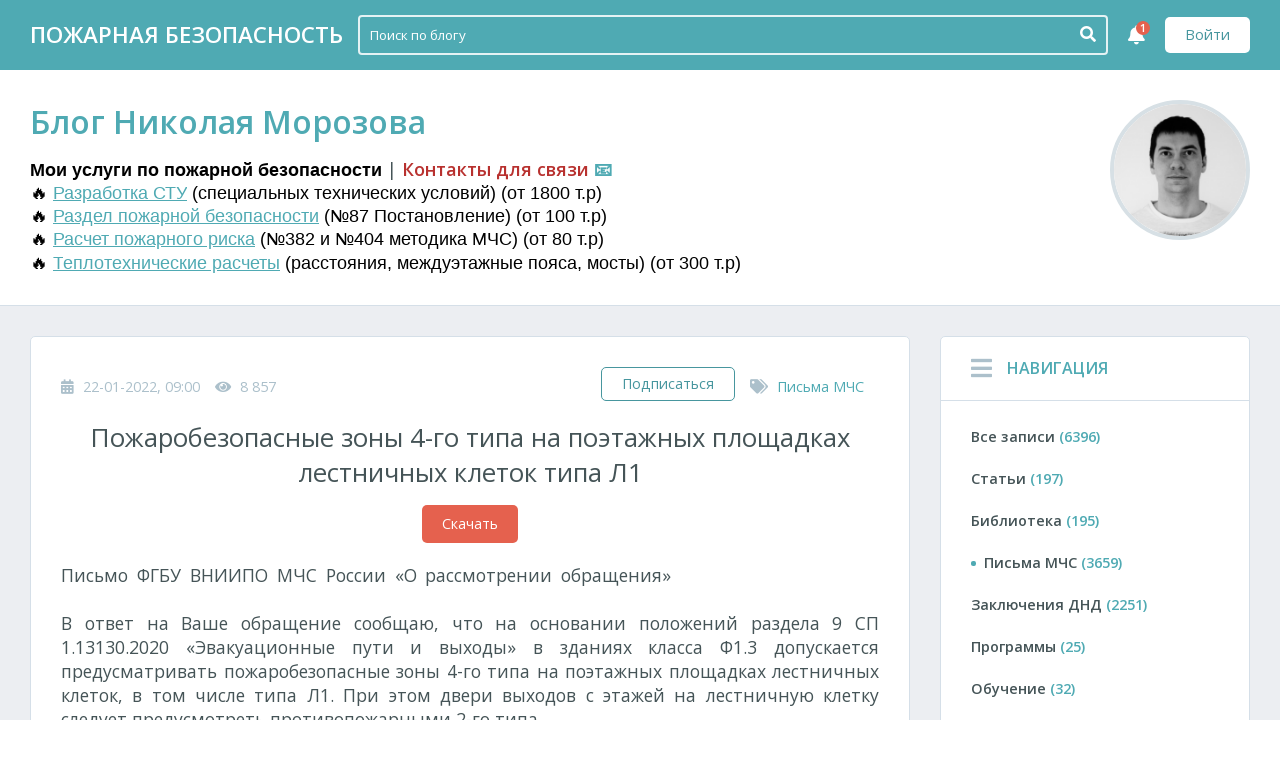

--- FILE ---
content_type: text/html; charset=utf-8
request_url: https://morozofkk.ru/pisma-mchs/id5625/
body_size: 74921
content:
<!DOCTYPE html>
<html lang="ru">
<head>
	<meta charset="utf-8">
<title>Пожаробезопасные зоны 4-го типа на поэтажных площадках лестничных клеток типа Л1 &raquo; Блог Николая Морозова</title>
<meta name="description" content="Письмо ФГБУ ВНИИПО МЧС России «О рассмотрении обращения» № ИВ-117-293-13-4 от 29.01.2021 г.В ответ на Ваше обращение сообщаю, что на основании положений раздела 9 СП 1.13130.2020 «Эвакуационные пути и выходы» в зданиях класса Ф1.3 допускается предусматривать пожаробезопасные зоны 4-го типа на">
<meta name="keywords" content="пожаробезопасной, 13130, лестничной, клетки, эвакуационной, зоной, балконе, требованиям, исключением, размещения, класса, проемов, сообщаю, непосредственного, будет, которым, согласно, также, концепции, указанной">
<meta property="og:site_name" content="Блог Николая Морозова">
<meta property="og:type" content="article">
<meta property="og:title" content="Пожаробезопасные зоны 4-го типа на поэтажных площадках лестничных клеток типа Л1">
<meta property="og:url" content="https://morozofkk.ru/pisma-mchs/id5625/">
<meta name="news_keywords" content="СП 1.13130">
<meta property="og:image" content="https://morozofkk.ru/uploads/posts/2021-11/1638099751_1638099669999.png">
<meta property="og:description" content="Письмо ФГБУ ВНИИПО МЧС России «О рассмотрении обращения» № ИВ-117-293-13-4 от 29.01.2021 г.В ответ на Ваше обращение сообщаю, что на основании положений раздела 9 СП 1.13130.2020 «Эвакуационные пути и выходы» в зданиях класса Ф1.3 допускается предусматривать пожаробезопасные зоны 4-го типа на">
<link rel="search" type="application/opensearchdescription+xml" href="https://morozofkk.ru/index.php?do=opensearch" title="Блог Николая Морозова">
<link rel="canonical" href="https://morozofkk.ru/pisma-mchs/id5625/">
<link rel="alternate" type="application/rss+xml" title="Блог Николая Морозова" href="https://morozofkk.ru/rss.xml">
<meta http-equiv="x-dns-prefetch-control" content="on">
<link crossOrigin="true" rel="dns-prefetch" href="https://fonts.googleapis.com">
<link crossOrigin="true" rel="dns-prefetch" href="https://cdnjs.cloudflare.com">
<link crossOrigin="true" rel="dns-prefetch" href="https://cdn.jsdelivr.net">
<link crossOrigin="true" rel="dns-prefetch" href="https://use.fontawesome.com">
<link crossOrigin="true" rel="preconnect" href="https://fonts.googleapis.com">
<link crossOrigin="true" rel="preconnect" href="https://cdnjs.cloudflare.com">
<link crossOrigin="true" rel="preconnect" href="https://cdn.jsdelivr.net">
<link crossOrigin="true" rel="preconnect" href="https://use.fontawesome.com">
<meta name="viewport" content="width=device-width, initial-scale=1.0, maximum-scale=1.0, user-scalable=1, shrink-to-fit=no">
<meta name="theme-color" content="#4faab3">
<meta name="msapplication-TileColor" content="#4faab3">
<meta name="msapplication-navbutton-color" content="#4faab3">
<meta name="apple-mobile-web-app-status-bar-style" content="#4faab3">
<meta http-equiv="X-UA-Compatible" content="IE=edge">
<link href="https://fonts.googleapis.com/css?family=Open+Sans:300,400,600&amp;subset=cyrillic" rel="stylesheet">
<link rel="stylesheet" href="https://use.fontawesome.com/releases/v5.4.1/css/all.css" integrity="sha384-5sAR7xN1Nv6T6+dT2mhtzEpVJvfS3NScPQTrOxhwjIuvcA67KV2R5Jz6kr4abQsz" crossorigin="anonymous">
<link rel="shortcut icon" href="/templates/mf/dleimages/favicon.ico">
<style>
@charset "utf-8";.instagram-media{max-width:100%!important}*{margin:0;padding:0;border:0;outline:0;box-sizing:border-box;-webkit-box-sizing:border-box;-moz-box-sizing:border-box}body.transparent{background:0 0}body{scroll-behavior:smooth;font-size:.9rem;color:#455457;background:#eaeff3;width:100%;font-weight:400;position:relative;display:flex;min-height:100vh;flex-direction:column}body,button,input,select,textarea{font-family:'Open Sans',Tahoma,Helvetica,Arial,sans-serif}html{height:100%}menu li,nav ul,ol li,ul li{list-style:none}table{border-collapse:collapse;border-spacing:0}button{cursor:pointer;background:0 0;border-radius:0;text-shadow:none}em,i{font-style:italic}b,strong{font-weight:600}.abbItem a:hover .abbName,.abcItem a:hover .abcStory,.footerMenu li a:hover,.iHeadline a:hover h1,.iOpt a:hover,.iReadMore a:hover,.iShare:hover,.menu li a:hover,.rBtn:hover,.rList li a:hover,.tcBox a:hover,a{color:#4faab3;text-decoration:none;cursor:pointer}a:hover{color:#47969e;text-decoration:none}::-webkit-input-placeholder{color:#acc0cb}::-moz-placeholder{color:#acc0cb}:-moz-placeholder{color:#acc0cb}:-ms-input-placeholder{color:#acc0cb}.header .search input::-webkit-input-placeholder{color:#fff!important}.header .search input::-moz-placeholder{color:#fff!important}.header .search input::placeholder{color:#fff!important}::-webkit-scrollbar{width:10px;height:10px}::-webkit-scrollbar-track-piece{background-color:#eaeff3;border-radius:5px}::-webkit-scrollbar-thumb:vertical{height:10px;background-color:#acc0cb;border-radius:5px}::-webkit-scrollbar-thumb:horizontal{width:10px;background-color:#acc0cb;border-radius:5px}.left{float:left}.right{float:right}.center{text-align:center}.inline{display:inline-block;position:relative}.block{display:block;position:relative}.hidden{overflow:hidden!important}.visible{overflow:visible!important}.br2{border-radius:2px!important}.br3{border-radius:3px!important}.br5{border-radius:5px!important}.br10{border-radius:15px!important}.br20{border-radius:30px!important}.br100{border-radius:100px!important}.br100p{border-radius:100%!important}.w100{width:100%!important}.w50{width:50%!important}.w33{width:33.33%!important}.w25{width:25%!important}.w20{width:20%!important}.w16{width:16.66%!important}.w10{width:10%!important}.w5{width:5%!important}.margin{margin:30px!important}.mgTop{margin-top:30px!important}.mgBottom{margin-bottom:30px!important}.mgLeft{margin-left:30px!important}.mgRight{margin-right:30px!important}.mgMinTop{margin-top:20px!important}.mgMinBottom{margin-bottom:20px!important}.mgMinLeft{margin-left:20px!important}.mgMinRight{margin-right:20px!important}.padding{padding:30px}.pTop{padding-top:30px!important}.pBottom{padding-bottom:30px!important}.pLeft{padding-left:30px!important}.pRight{padding-right:30px!important}.flex{flex:1 0 auto}.flex>*,.footer{z-index:4;position:relative}.wrapper{max-width:1280px;width:100%;margin:0 auto;position:relative;padding:0 30px}.shell{background:#fff;border:1px solid #d5dfe8}.wPD{padding:0 30px}.wMG{margin:0 30px}.arrow{background:#fff;position:absolute;z-index:2;width:30px;height:30px;transform:rotate(45deg);-ms-transform:rotate(45deg);-moz-transform:rotate(45deg);-webkit-transform:rotate(45deg);-o-transform:rotate(45deg)}.block,.block:after,.clear,.clear:after{clear:both}.block:after,.block:before,.clear:after,.clear:before{content:"";display:table}.formBlock label{color:#455457;font-size:.85rem;padding-bottom:5px;font-weight:400;display:block;overflow:hidden}.formBlock label i{font-size:1rem;height:inherit;line-height:inherit;width:28px}.formBlock.mgBottom{margin-bottom:15px!important}.formBlock.checkbox input{margin-top:2px;float:left}.formBlock.checkbox label{display:inline-block;padding:0}textarea{color:#acc0cb;border:1px solid #d5dfe8;background:#fff;height:130px;width:100%;padding:15px;line-height:1.4;display:block;overflow:auto;font-size:.85rem;border-radius:5px;cursor:text!important}#dlepopup-news-edit input:focus,#dlepopup-news-edit select:focus,.header .search .hsInput:focus,input:focus,select:focus,textarea:focus{color:#455457;border-color:#4faab3;background:#fff}#dlepopup-news-edit input,#dlepopup-news-edit select,.xfields select,input,select[name="xfield[music]"],select[name=beforeafter],select[name=doaction],select[name=recip],select[name=resorder],select[name=searchdate],select[name=sortby],select[name=timezone],select[name=titleonly]{color:#acc0cb;border:1px solid #d5dfe8;background:#fff;overflow:hidden;height:40px;line-height:38px;display:block;width:100%;font-size:.85rem;padding:0 15px;border-radius:5px;cursor:text!important}select{color:#455457}select[name=beforeafter],select[name=resorder],select[name=searchdate],select[name=sortby]{width:49%;display:inline-block}select[name=searchdate],select[name=sortby]{margin-right:1%}input[type=checkbox]{width:14px!important;height:14px!important;line-height:14px!important;display:inline-block!important;vertical-align:middle!important}#fullsearch .bbcodes,.btn,.cText .bbcodes,.pShowMore a,button[type=submit]{outline:0!important;border:0;background:#4faab3;color:#fff;height:38px;line-height:38px;padding:0 20px;font-weight:500;font-size:.9rem;text-align:center;width:auto;overflow:hidden;cursor:pointer;border-radius:5px;position:relative;z-index:1;display:inline-block}.btn i{color:#fff;padding-right:1px;margin-top:-2px;font-size:.8rem;vertical-align:middle}#fullsearch .bbcodes:hover,.btn:hover,.cText .bbcodes:hover,.pShowMore a:hover,button[type=submit]:hover{color:#fff;background:#47969e}.payments{margin-left:15px;width:auto;white-space:nowrap}.favorites,.payments,.subbbs{border:1px solid #d5dfe8;height:34px;line-height:32px;color:#455457;background:0 0;padding:0 20px}.favorites:hover,.payments:hover,.subbbs{background:0 0;border-color:#47969e;color:#47969e}.subbbs:hover{border:1px solid #d5dfe8}.favorites:hover{border-color:#f65100;color:#f65100}.favorites:hover i{color:#f65100}.btnLight i{color:#455457}.btnLight{background:#dee9f2;color:#455457}.btnLight:hover{background:#d5dfe8;color:#455457}.btnAllComments{bottom:0;height:48px;line-height:48px;border-radius:0;margin-bottom:-4px}.btnLogin{background:#fff;color:#47969e;height:36px;line-height:36px;margin-top:17px}.btnLogin:hover{background:#fff;color:#47969e;opacity:.85}.pShowMore a{width:100%}.pages.bigly .pShowMore a{height:42px;line-height:42px}.paymentsv2:hover{opacity:.82}.paymentsv2,.paymentsv2:hover{background:#e5614e;color:#fff}#fullsearch .bbcodes,.abbItem a .abbName,.abcItem a .abcStory,.asideToggle,.btn,.btn i,.iHeadline a h1,.iReadMore i,.iShare,.rBtn,.sgLink li a i,.sgLink li a svg,.toggleChat,.topUp,a,button,img,input,textarea{-webkit-transition:all .3s;-moz-transition:all .3s;-ms-transition:all .3s;-o-transition:all .3s;transition:all .3s}.highslide-image,.rating,.rating a,.rating img,.ui-widget-overlay{-webkit-transition:all ease 0s;-moz-transition:all ease 0s;-ms-transition:all ease 0s;-o-transition:all ease 0s;transition:all ease 0s;-webkit-animation-duration:0s;animation-duration:0s}.item .iPddhoto a:after{border-radius:5px;display:block;overflow:hidden;position:absolute;z-index:2;left:0;top:0;content:'';width:100%;height:100%;background:rgba(0,0,0,.2)}.items .iPddhoto a:before{z-index:3;content:'';position:absolute;left:0;top:0;width:100%;display:block;height:70px;line-height:70px;overflow:hidden;background:linear-gradient(to top,rgba(0,0,0,0) 0,rgba(0,0,0,.5) 100%);background:-moz-linear-gradient(to top,rgba(0,0,0,0) 0,rgba(0,0,0,.5) 100%);background:-o-linear-gradient(to top,rgba(0,0,0,0) 0,rgba(0,0,0,.5) 100%);background:-webkit-linear-gradient(to top,rgba(0,0,0,0) 0,rgba(0,0,0,.5) 100%)}.item .iPddhoto a:hover img{transform:scale(1.04);-o-transform:scale(1.04);-webkit-transform:scale(1.04);-moz-transform:scale(1.04)}.agPhoto a:hover:after,.item .iPhddoto a:hover:after{background:0 0}.cAvatar a:hover:after,.prItem:hover:after{background:rgba(0,0,0,.3)}#dropmenudiv,.dropMenu{color:#455457;font-size:.8rem;transition:transform .2s;z-index:999;padding:5px 0;font-weight:400;background:#fff;border:1px solid #d5dfe8}.dropMenu{position:absolute;transform:scale(0);top:45px}.dropMenu.active{transform:scale(1)}.dropMenu.psRight{right:0}.dropMenu.psLeft{left:0}.dropMenu .arrow{background:#fff;width:12px;height:12px;top:-4px}.dropMenu.psRight .arrow{right:12px}.dropMenu.psLeft .arrow{left:12px}.dropMenu li{display:block!important;width:100%!important;overflow:hidden!important;z-index:3!important;position:relative!important;padding:0!important;margin:0!important}.dropMenu li:first-child{margin-top:0}.dropMenu li:last-child{margin-bottom:0}#dropmenudiv a,.dropMenu>a,.dropMenu>li a{height:44px!important;line-height:44px!important;padding:0 25px!important;margin:0!important;display:block!important;width:100%!important;text-overflow:ellipsis!important;white-space:nowrap!important;color:#455457!important;overflow:hidden!important;text-align:left!important}.dropMenu svg,.dropMenu>li i{color:#acc0cb;height:inherit;line-height:inherit;padding-right:15px;vertical-align:middle;margin-top:-2px;max-width:25px;font-size:.9rem}.dropMenu li.dmLine{background:#d5dfe8;height:1px;min-height:0;margin:3px 0;padding:0}.dropMenu li.dmLine:hover{background:#d5dfe8}#dropmenudiv a:hover,.dropMenu li:hover{background:rgba(213,223,232,.5)}#dropmenudiv{font-size:.75rem;width:auto!important;margin-top:20px;opacity:1!important}.dmUser{top:70px;right:0!important}.dropMenu.dmUser .arrow{right:13px;top:-3px}.dmChat{top:70px;right:0!important}.dropMenu.dmChat .arrow{right:4px;top:-3px}.header{background:#4faab3;color:#fff;height:70px;line-height:70px;z-index:900!important}.hyperline{position:fixed;z-index:76}.hyperline:before{height:10px;display:block;width:100%;z-index:76;background:#4faab3;-webkit-transition:all .4s cubic-bezier(.165,.84,.44,1);transition:all .4s cubic-bezier(.165,.84,.44,1)}.hyperline .header{display:none;opacity:0;position:absolute;-webkit-backface-visibility:hidden;visibility:hidden;-webkit-transform:translateX(0) translateY(-15px);transform:translateX(0) translateY(-15px);-webkit-transition:all .4s cubic-bezier(.165,.84,.44,1);transition:all .4s cubic-bezier(.165,.84,.44,1)}.hyperline.active,.hyperline.active .header{position:relative!important}.hyperline.active .header,.hyperline:active .header,.hyperline:focus .header,.hyperline:hover .header{display:block;opacity:1;visibility:visible;-webkit-transform:translateX(0) translateY(-10px);transform:translateX(0) translateY(-10px)}.logo{text-transform:uppercase;color:#fff;font-weight:600;font-size:1.4rem}.logo i{margin-right:10px;font-size:2.2rem;vertical-align:middle;margin-top:-6px}.asideToggle:hover,.logo:hover,.searchBtn:hover{text-shadow:0 0 3px #fff;color:#fff}.user{height:40px;line-height:40px;margin-top:15px;cursor:pointer}.user i{margin-left:15px;font-size:.8rem;opacity:.5}.avatar{width:40px;height:40px;border:2px solid rgba(0,0,0,.2)}.header .search{width:calc(100% - 470px);height:40px;line-height:38px;margin-top:15px;margin-right:20px;border:2px solid rgba(255,255,255,.85);border-radius:4px;overflow:hidden}.header .search .sInput,.header .search form{height:inherit;line-height:inherit;width:100%;z-index:2}.header .search .sInput{padding:0 36px 0 10px;border-radius:0;color:#fff;height:36px;background:0 0;width:100%;font-weight:400;font-size:.84rem;border:0}.header .search .sInput:focus,.header .search .sInput:hover{border-color:rgba(255,255,255,.4)}.header .search .sBtn{padding:0;font-size:.9rem;z-index:3;position:absolute;right:0;top:0;width:36px;line-height:36px;height:36px;color:#fff;text-align:center;vertical-align:middle}.header .search .sBtn i{font-size:1rem;padding-top:5px}.searchBtn{color:#fff;font-size:1.1rem;margin-right:15px;display:none}.asideToggle{margin-right:15px;font-size:1.4rem;color:#fff;cursor:pointer;display:none}.card{background:#fff;border-bottom:1px solid #d5dfe8;padding:30px 0;z-index:3}.cardBox{width:calc(100% - 140px);padding-right:30px}.cardName{color:#4faab3;font-size:2rem;font-weight:600}.cardText{margin-top:15px;text-align:justify;line-height:22px}.cardPhoto,.cardPhoto a{width:140px;height:140px}.cardPhoto img{object-fit:cover;border:4px solid #d7e0e5;height:inherit;width:inherit;line-height:0}.aside,.searchSidebar{width:310px}.container,.searchContent{width:calc(100% - 310px);padding-right:30px}.searchContent{padding-left:30px;padding-right:0}#searchbar{height:auto;max-height:100%;overflow:visible}#searchbar #dle-content{padding-left:30px;padding-right:30px;overflow-y:auto;overflow-x:hidden;height:100%;padding-bottom:30px}.abBox{padding:15px 30px}.abName{padding:20px 15px 20px 30px;border-bottom:1px solid #d5dfe8;font-weight:600;font-size:1rem;color:#4faab3;text-transform:uppercase}.abName i{vertical-align:middle;display:inline-block;font-size:1.5rem;margin-top:-3px;margin-right:15px;color:#acc0cb}.abName i:hover{color:#4faab3}.menuClick.asideToggle:before{content:'\f00d'!important}.menu li{height:42px;line-height:42px;font-weight:600}.menu li a{color:#455457;text-overflow:ellipsis;white-space:nowrap;overflow:hidden}.menu li a span{color:#4faab3}.menu li a:hover{padding-left:3px}.menu li.active:before{content:'';height:5px;width:5px;display:inline-block;position:relative;left:0;top:-2px;margin-right:8px;background:#4faab3;border-radius:100%}.menu li.active a:hover{padding:0;color:#455457}.abBest,.abComments{padding:15px 0}.abbItem,.abcItem{border-bottom:1px solid #d5dfe8;padding-bottom:15px;margin-bottom:15px}.abbItem:last-of-type,.abcItem:last-of-type{border:0;margin:0;padding:0}.abbPhoto{width:76px;height:76px;object-fit:cover}.abbBox{width:100%}.abbBox.imgExists{padding-left:15px;width:calc(100% - 76px)}.abbName{text-overflow:ellipsis;overflow:hidden;line-height:18px;max-height:54px;font-size:.8rem;font-weight:600;color:#455457}.abbData{padding-top:5px;color:#acc0cb;font-size:.8rem}.abbData i{padding-right:3px}.btnSubmitStory{margin:16px 0 13px;height:48px;line-height:48px}.abcPhoto{width:36px;height:36px;object-fit:cover}.abcBox{padding-left:15px;width:calc(100% - 36px)}.abcName,.abcStory{color:#acc0cb;font-size:.8rem;text-overflow:ellipsis;overflow:hidden;white-space:nowrap}.abcName b{color:#4faab3;font-size:.9rem}.abcData{padding:5px 0;font-size:.8rem;color:#455457}.footer{flex-shrink:0;background:#343d4d;color:#fff;padding:30px 0}.socialLink li{height:30px;line-height:30px;padding-right:15px}.socialLink li.txt{width:auto}.socialLink li a{color:#fff;font-size:1.4rem;opacity:.75}.socialLink li svg{fill:#fff;opacity:.75}.socialLink li a:hover,.socialLink li a:hover svg{opacity:1}.footerMenu li{height:30px;line-height:30px;padding-left:15px}.footerMenu li a{color:#fff;opacity:.85}.iHeadline{padding-bottom:15px}.iData{padding-bottom:15px}.iData li{color:#acc0cb}.iData li.left{padding-right:15px}.iData li i{padding-right:5px}.iName,.iName a,.iSubName,.iSubName a{font-size:1.6rem;font-weight:400;color:#455457}.iSubName,.iSubName a{font-size:1.3rem}.iPhoto{width:47%}.iPhoto a{width:100%}.iPhoto img{width:inherit;height:inherit;line-height:0;max-height:230px;object-fit:cover}.iBox{width:100%}.iBox.imgExists{width:53%;padding-left:30px}.iText{text-align:justify;line-height:22px}.iActions{margin-top:10px;height:30px;line-height:30px}.iReadMore a{font-size:.85rem;color:#455457;font-weight:400}.iReadMore i{margin-left:5px;border-radius:100%;border:2px solid #acc0cb;color:#acc0cb;height:20px;line-height:16px;width:20px;text-align:center;font-size:.7rem}.iReadMore a:hover i{margin-left:8px}.iPayments{background:#e5614e;color:#fff;font-weight:700;padding:0 15px}.iPayments:hover{opacity:.85;color:#fff}.paymentsBlock,.paymentsText{margin-bottom:15px}.paymentsText{color:#455457;font-size:1.1rem!important}.iOpt{border-top:1px solid #d7e0e5;margin-top:15px;padding-top:15px}.iOpt,.iOpt a{color:#455457}.iOpt li{height:20px;line-height:20px}.iOpt li i{padding-right:5px;font-size:1rem;vertical-align:middle}.pages{text-align:center}.pList{margin:0 auto;text-align:center;font-weight:400;width:auto;font-size:1rem}.pList a,.pList span{float:left;display:inline-block;overflow:hidden;height:32px;line-height:32px;width:32px;color:#455457;border-radius:5px;background:0 0}.pList .plItems span{background:#4faab3;color:#fff}.pList span.nav_ext{background:0 0;color:#acc0cb}.pList .plNext,.pList .plPrev{display:block;width:100%;font-size:1rem;border-radius:none}.pList>span>.plNext,.pList>span>.plPrev{color:#acc0cb}.pList a:hover{color:#4faab3}.rName{text-align:center;font-size:1.6rem;font-weight:300;margin-bottom:10px}.rName:after,.rName:before{content:'';display:inline-block;vertical-align:middle;width:100%;height:1px;background:#d5dfe8;border:solid #fff;border-width:0 10px}.rName:before{margin-left:-100%}.rName:after{margin-right:-100%}.rList{padding:0 30px 0 15px}.rList li{text-align:center;width:200px}.rList li a{color:#455457}.rList li span{padding-top:5px;display:block}.rBtn{position:absolute;bottom:35%;background:#fff;color:#acc0cb;font-size:1.4rem}.rScrollPrev{left:30px}.rScrollNext{right:30px}.sgText{padding-top:12px;text-transform:uppercase;font-size:1rem;font-weight:600;width:180px;text-align:left}.sgBox{width:calc(100% - 180px);padding:0 10px 0 20px}.sgBox .rBtn{bottom:32%}.rScrollPrev{left:5px}.rScrollNext{right:-5px}.sgLink li{text-align:center}.sgLink li a:hover i,.sgLink li a:hover svg{margin-top:-2px}.sgLink li a{display:block}.sgLink li{width:124px;overflow:hidden;text-align:center}.sgLink li i,.sgLink li img,.sgLink li svg{height:44px;line-height:44px;width:44px;text-align:center;border-radius:100%;color:#fff;overflow:hidden;display:inline-block;font-size:1.2rem}.sgLink li img{padding:8px}.sgLink li svg{fill:#fff;padding:10px}.sgLink li span{padding-top:10px;font-size:.75rem;clear:both;display:block}.nlbSocials a.vk,.sgLink li.vk a,.ulSocials a.vk{color:#5f86aa}.commentsSocial a.vk,.commentsSocial a.vk:hover,.goodShare li[data-social=vkontakte],.nlbSocials a.vk:hover,.sgLink li.vk i,.sgLink li.vk svg,.ulSocials a.vk:hover{background:#5f86aa}.nlbSocials a.fb,.sgLink li.fb a,.ulSocials a.fb{color:#0561af}.commentsSocial a.fb,.commentsSocial a.fb:hover,.goodShare li[data-social=facebook],.nlbSocials a.fb:hover,.sgLink li.fb i,.sgLink li.fb svg,.ulSocials a.fb:hover{background:#0561af}.sgLink li.tw a{color:#00bff3}.goodShare li[data-social=twitter],.sgLink li.tw i,.sgLink li.tw svg{background:#00bff3}.sgLink li.tg a{color:#08c}.sgLink li.tg i,.sgLink li.tg svg{background:#08c}.sgLink li.mm a{color:#117eda}.sgLink li.mm i,.sgLink li.mm svg{background:#117eda}.sgLink li.ok a{color:#ff7200}.goodShare li[data-social=odnoklassniki],.sgLink li.ok i,.sgLink li.ok svg{background:#ff7200}.nlbSocials a.gp,.sgLink li.gp a,.ulSocials a.gp{color:#d5463a}.commentsSocial a.gp,.commentsSocial a.gp:hover,.goodShare li[data-social=googleplus],.nlbSocials a.gp:hover,.sgLink li.gp i,.sgLink li.gp svg,.ulSocials a.gp:hover{background:#d5463a}.sgLink li.insta a{color:#527ea4}.goodShare li[data-social=instagram],.sgLink li.insta i,.sgLink li.insta svg{background:#527ea4}.sgLink li.lj a{color:#11a3dd}.goodShare li[data-social=livejournal],.sgLink li.lj i,.sgLink li.lj svg{background:#11a3dd}.nlbSocials a.ya,.ulSocials a.ya{color:#e22533}.commentsSocial a.ya,.commentsSocial a.ya:hover,.nlbSocials a.ya:hover,.ulSocials a.ya:hover{background:#e22533}.ulSocials a.cauth{color:#455457}.ulSocials a.cauth:hover{background:#4faab3}.socialGroup,.subscribe{padding-bottom:20px!important}.subsIcon{background:#4faab3;color:#fff;height:40px;width:40px;line-height:40px;text-align:center;margin-right:15px;font-size:1.2rem}.subsText{line-height:20px;margin-right:15px;font-weight:600;width:140px;text-transform:uppercase;font-size:1rem}.subsForm{width:calc(100% - 380px)}.subsBtn{padding:0;width:150px}.check_rules{padding-left:210px}.check_rules,.checkcheck{padding-top:5px;font-size:.8rem}.ttext img{width:auto;max-width:100%}.aText p{margin:0!important}.aText,.aText *{font-family:'Open Sans',sans-serif!important}.aText,.aText b,.aText div,.aText em,.aText i,.aText p,.aText span,.aText strong{font-size:1.1rem!important}.aText img{width:auto;max-width:100%;line-height:0}.aText ol,.aText ul{margin-left:15px}.aText ul li,ul.root li{margin-bottom:3px;list-style:disc inside!important}.aText ol li,ol.root li{margin-bottom:3px;list-style:decimal inside!important}.aText ol ul,ul.root ol ul{margin-left:10px}.aText table{width:100%!important;overflow:auto!important;display:block!important}.aText table tbody{display:table;overflow:auto;width:100%;table-layout:fixed;overflow-wrap:break-word}.aText table,.aText table *{margin:0!important;padding:0!important;text-indent:0!important;font-size:.9rem!important}.aText table td,.aText table th{border:1px solid #d5dfe8;padding:5px!important}.aShare{border-top:1px solid #d5dfe8}.aShare .action,.aShare .addthis_inline_share_toolbox,.aShare .ya-share2{vertical-align:middle}.aShare .shareText span{padding-right:10px}.aShare>li{height:34px;line-height:34px}.aShare .action{padding-top:2px;font-size:1.3rem;padding-right:15px}.aPrint:hover{color:#f59c26}.aPrint{color:#455457}.comment{border-bottom:1px solid #d5dfe8;padding:15px 0}.comment:hover .cAbuse{opacity:1}.cLeftBlock{width:52px}.cPhoto{width:inherit;height:52px;line-height:0}.cRightBlock{width:calc(100% - 52px);padding-left:15px}.cName{font-weight:600;font-size:1rem;line-height:20px;color:#4faab3}.cDate{padding-left:10px;font-size:.85rem;color:#acc0cb;line-height:20px}.cText{margin-top:15px;text-align:justify;line-height:22px}.cFooter{font-size:.75rem;margin-top:15px}.cReply{color:#a6a9b0}.cAbuse{margin-left:10px;color:#e9545a;opacity:0}.cAbuse:hover{color:#e9545a;opacity:1!important}#dle-comments-list{width:100%;overflow:hidden}#blind-animation .comments-tree-list,#dle-comments-list .comments-tree-list{list-style:none;padding:0;margin:0;position:relative}#dle-comments-list>.comments-tree-list>li>.comments-tree-list{padding-left:60px}.comments-tree-list>li>ol>li .iComment{padding:15px 20px 15px 0;border-top:1px dashed #ededed}.comments-tree-list>li>ol>li .icLeft{width:38px}.comments-tree-list>li>ol>li .icAvatar,.comments-tree-list>li>ol>li .icAvatar img{width:38px;height:38px}.comments-tree-list>li>ol>li .icRating{font-size:.74rem;margin-top:10px;padding:0 1px;height:24px;line-height:24px}.comments-tree-list>li>ol>li .icRating i{font-size:.74rem;padding-right:2px}.comments-tree-list>li>ol>li .icLeft .iArrow{bottom:16px}.comments-tree-list>li>ol>li .icRight{width:calc(100% - 38px);padding-left:20px}.comments-tree-list>li>ol>li .icLogin{font-size:.8rem}.comments-tree-list>li>ol>li .icText{font-size:.8rem;padding:5px 0}.iCommentsNotFound{border-top:1px solid #ededed;padding:30px 20px;color:#7f8c8d;text-align:justify;line-height:21px;font-size:.9rem}.addcomments .formBlock{margin-bottom:15px}.addcomments textarea{min-height:100px;overflow-y:auto!important;margin:0 0 15px}.clouds_xsmall{font-size:.9rem;opacity:.7}.clouds_small{font-size:1.1rem}.clouds_medium{font-size:1.2rem;font-weight:700}.clouds_large{font-size:1.4rem;font-weight:700}.clouds_xlarge{font-size:1.6rem;font-weight:700}.tcName{font-size:1.6rem;font-weight:400;color:#455457;padding-bottom:15px}.tcBox span{padding:3px}.tcBox a{color:#455457}.tcBox a:hover{opacity:1}.uiLeftBlock{width:120px}.uiRightBlock{width:calc(100% - 120px);padding-left:30px}.uiPhoto{width:120px;height:120px;line-height:0;border:3px solid #d7e0e5}.uiData li{min-height:30px;line-height:30px}.uiData li b{width:150px}.uiData li span.online{color:#9bd065}.uiData li b,.uiData li span{display:inline-block;float:left}.uiData li.uiLogin{font-weight:400;font-size:1.6rem;padding-bottom:15px}.mass_comments_action{display:none}.aside #vk_groups,.aside #vk_widget{width:100%!important}#dialog-posts-share .mgBottom{margin-bottom:15px!important}#dialog-posts-share .formBlock:lst-of-type{margin-bottom:0!important}.goodShare{margin:25px auto 0;text-align:center}.goodShare li{margin:0 3px;height:38px;line-height:38px;width:38px;text-align:center;color:#fff;cursor:pointer;opacity:1;border-radius:2px!important}.goodShare li:hover{opacity:.85}.goodShare li i{display:block;line-height:inherit;font-size:1rem}.dleMedia{position:relative;width:100%;height:0;padding-bottom:56.25%}.dleMedia iframe{position:absolute;top:0;left:0;width:100%;height:100%}.dleAttachment{text-align:center;padding-top:10px}#fullsearch input[name=story]{width:100%!important}#fullsearch .bbcodes[name=dosearch]{margin-right:2%}#fullsearch .bbcodes{width:49%!important;float:left!important;display:inline-block!important;padding:0}.search_result_num{padding-top:15px}#fullsearch .btn{margin-right:15px}.newloginbox,.uloginBox{display:none}.newloginbox .formBlock,.uloginBox .formBlock{margin-bottom:20px}.newloginbox .formBlock button,.uloginBox .formBlock button{height:42px;line-height:42px}.ulOptions{padding-top:20px;border-top:1px solid #d5dfe8;font-size:.8rem;color:#acc0cb;line-height:20px}.ulOptions a{font-weight:700}.nlbSocials,.ulSocials{margin-bottom:0!important}.nlbSocials a,.ulSocials a{border:1px solid #d5dfe8;width:15%;margin-right:1%;height:38px;line-height:36px;color:#485058;font-weight:700;text-align:center;text-transform:uppercase;font-size:.7rem;cursor:pointer}.ulSocials i{padding-right:3px}.nlbSocials a:last-of-type,.ulSocials a:last-of-type{margin-right:0}.nlbSocials a:hover,.ulSocials a:hover{color:#fff}.nlbSocials a{width:38px;border-radius:100px!important}.nlbSocialText{color:#acc0cb;white-space:nowrap}.nlbName{width:80px}.nlbBox{width:calc(100% - 80px)}.nlbReset{position:absolute;right:10px;top:0;height:40px;line-height:40px}.nlbSocials>.flexRight{width:160px}.nlbSocials{margin-top:10px;border-top:1px solid #d5dfe8;padding-top:15px}.nlbSocials span{display:none}.ulSocials a{width:120px}#pm-menu:after{content:"";clear:both;display:block}#pm-menu{margin:15px 0}#pm-menu a{color:inherit;padding:10px 16px;border-radius:5px;border:1px solid #eaeff3;float:left;margin-right:15px;text-decoration:none!important}#pm-menu a:hover{border-color:#4faab3;color:#4faab3}.pm-box{margin-bottom:25px}.pm_progress_bar{background-color:#eaeff3;margin-bottom:10px;border-radius:5px}.pm_progress_bar span{background:#4faab3;font-size:0;height:16px;border-radius:5px;display:block;overflow:hidden}.copypasteText{display:none}.copypastePopup .copypasteText{display:block!important}.qusFixed{position:relative;top:0;background:#fff;z-index:3}body.menuopen .qusFixed{z-index:0!important}.qusFixed,.qusForm{overflow:visible;height:auto;max-height:100%}.qusForm{margin-bottom:15px}.qusMsg{color:#acc0cb;font-size:.8rem}.quSearch,.qusMsg{border-bottom:1px solid #d7e0e5;margin-bottom:15px;padding-bottom:15px}.qusName{font-size:.95rem;color:#455457}.qusName a.active{color:#07f;font-weight:600}.quSearch b,.qusWord,span.highlight{background:#ffff40}.qusText{padding-top:5px;font-size:.8rem;color:#455457}.jsSearch{margin-bottom:15px}.jssStats{padding-top:15px;color:#acc0cb;font-size:.8rem}.goTop{z-index:5;cursor:pointer;display:none;position:fixed;right:35px;bottom:30px;height:44px;width:44px;line-height:44px;font-size:1.2rem;color:#455457;text-align:center;background:#dee9f2;border:1px solid #d5dfe8;box-shadow:0 1px 4px rgba(0,0,0,.25);border-radius:100%;overflow:hidden}.goTop:hover{background:#d5dfe8;color:#455457}.branding:not([href]){cursor:default}.branding{cursor:pointer;position:fixed;z-index:2;width:100%;height:100%;display:block;background-attachment:fixed;background-size:cover;left:0;top:0}.chat{width:280px;line-height:22px;padding:15px 20px 10px}.chatHeader{display:flex;align-items:center;justify-content:center}.chatPhoto{width:38px;height:38px;border:2px solid #d7e0e5}.chatName{width:calc(100% - 38px);padding-left:15px;font-size:.84rem}.chatBox{text-align:left}a.chatSubmit i{color:#fff!important}a.chatSubmit{color:#fff!important;height:34px!important;line-height:34px!important;width:auto!important;display:inline-block!important;padding:0 15px!important;text-transform:uppercase;font-size:.78rem;float:none}.toggleChat{font-size:1.2rem;cursor:pointer}.counter{background:#e5614e;color:#fff;position:absolute;top:50%;margin-top:-14px;right:-5px;font-weight:600;height:14px;line-height:14px;width:14px;font-size:.7rem}.toggleChat:hover{opacity:.7}a.highslide{cursor:default!important}.feedbackForm{margin:0 -10px}.feedbackBlock{padding:0 10px}.feedbackRed{color:#e5614e;font-size:1rem;font-weight:600}#dlepopup-news-edit input,#dlepopup-news-edit select{margin-bottom:15px}.relatedItem:first-of-type{border:0}.relatedItem{border-top:1px solid #d5dfe8;padding-top:20px;margin-top:20px}.riPreview{width:150px;height:80px;overflow:hidden}.riPreview img{width:100%;height:auto;min-height:80px}.riBox{width:100%}.riBox.riRemax{width:calc(100% - 150px);padding-left:20px}.riDate{color:#acc0cb;padding-bottom:10px;font-size:.8rem}.riName a:hover{color:#4faab3}.riName,.riName a{font-size:1rem;color:#455457;font-weight:700}.lastcommentsBanner img{width:100%}.flexCenter,.flexVert,.flexx{display:flex;display:-webkit-flex;display:-ms-flex}.flexInline{display:inline-flex}.flexSB{justify-content:space-between}.flexWrap{flex-wrap:wrap}.flexCenter,.flexInline{align-items:center;justify-content:center}.flexSmart{display:inline-flex;display:-ms-inline-flexbox;align-items:center;-ms-flex-align:center;flex-direction:row;-ms-flex-direction:row;flex-grow:1;-ms-flex-positive:1}.flexVert{align-items:center;-webkit-align-items:center;-webkit-box-align:center;-ms-flex-align:center}.flexRight{margin-left:auto}.flexContent{flex:1}.jaw{display:none;background:#fff;box-shadow:0 3px 12px rgba(0,0,0,.12);border-top:1px solid #d5dfe8;position:fixed;width:100%;left:0;bottom:0;padding:10px 0;z-index:15}.jawPhoto{width:52px;height:52px;margin-right:15px}.jawPhoto img{border-radius:5px;overflow:hidden;width:inherit;height:inherit}.jawInfo{padding:5px;margin-right:15px}.jawInfo strong{font-size:1.05rem}.jawInfo span{color:#acc0cb;font-size:.8rem}.jawInfo>*{line-height:21px}.jaw .btn{font-weight:600}.jaw .btn i{font-size:.95rem}.jawCall{margin-right:15px}.jawWindowNumber{font-weight:600;text-align:center;font-size:2rem;padding-bottom:5px}.jawWindowTimer{text-align:center;color:#acc0cb;font-size:.9rem}.dleEmbed embed{max-width:100%}hr{margin-top:10px;margin-bottom:10px;border:0;border-top:1px solid #d5dfe8;clear:both;user-select:none;-o-user-select:none;-moz-user-select:none;-khtml-user-select:none;-webkit-user-select:none;-ms-user-select:none;page-break-after:always}.commentsLogIn{color:#4faab3;font-size:1rem;font-weight:400;vertical-align:middle;margin-top:5px}.commentsLogIn:hover{text-decoration:underline}.commentsSocial{margin-top:3px}.commentsSocial a,.csSuggest{height:32px;line-height:32px;color:#acc0cb;font-size:.85rem;display:inline-block;vertical-align:middle;margin-right:5px}.commentsSocial a{color:#fff;width:32px;text-align:center;border-radius:100px;overflow:hidden}.commentsSocial a:hover{opacity:.75}@media only screen and (max-width:1024px){.wrapper{padding:0 15px}.aside{width:290px}.container{width:calc(100% - 290px);padding-right:15px}.tcName{padding-bottom:5px}.pages{padding-top:10px}.margin{margin:15px!important}.mgTop{margin-top:15px!important}.mgBottom{margin-bottom:15px!important}.mgLeft{margin-left:15px!important}.mgRight{margin-right:15px!important}.padding{padding:15px}.pTop{padding-top:15px!important}.pBottom{padding-bottom:15px!important}.pLeft{padding-left:15px!important}.pRight{padding-right:15px!important}.aside #vk_groups{display:none}.abBox{padding:15px}.abName{padding:15px 0 15px 15px}.btnSubmitStory{padding:0;height:46px;line-height:46px}.abBest,.abComments{padding:0}.abbPhoto{width:60px;height:60px}.abbBox.imgExists{padding-left:10px;width:calc(100% - 60px)}.iData li,.iOpt li,.iReadMore a{font-size:.8rem}.iName,.iName a{font-size:1.4rem}.iSubName,.iSubName a{font-size:1.2rem}.iPhoto{width:35%}.iPhoto img{max-height:160px}.iText{line-height:20px}.iBox{width:100%}.iBox.imgExists{width:65%;padding-left:15px}.card{padding:15px 0}.cardName{font-size:1.8rem}.cardText{line-height:20px}.cardPhoto,.cardPhoto a{width:120px;height:120px}.cardPhoto img{border-width:3px!important}.cardBox{padding-right:15px;width:calc(100% - 120px)}.rName{padding-bottom:5px}.rList li{width:150px}.sgText{font-size:.95rem;width:150px}.sgBox{width:calc(100% - 150px)}.sgLink li i,.sgLink li svg{height:40px;line-height:40px;width:2.4rem}.subsBtn,.subsText{width:120px}.check_rules{padding-left:190px}.subsText{font-size:.95rem}.subsForm{width:calc(100% - 330px)}.aShare{padding-top:15px}.addcomments textarea{margin-top:0}.footer{padding:15px 0}}@media only screen and (max-width:980px){.wrapper{padding:0}.container,.searchContent,.searchSidebar{position:relative;padding:0!important;width:100%!important;display:block!important;float:none!important}.bodyCover{display:none}.bodyCover.active,.menuopen{position:fixed;overflow:hidden!important;height:100vh;width:100%;display:flex;top:0;right:0;bottom:0;left:0}.bodyCover.active:after{content:'';background:rgba(0,0,0,.5);position:fixed;top:0;left:0;width:100%;height:100%;display:block;z-index:15}.aside{width:300px;display:block!important;position:fixed;top:0;left:-300px!important;overflow-x:auto!important;z-index:30;-webkit-transition:left .3s ease;-moz-transition:left .3s ease;-ms-transition:left .3s ease;-o-transition:left .3s ease;transition:left .3s ease}.aside.visible{left:0!important}.asideToggle{display:inline-block}.aside{height:100vh;background:#fff}.aBlock{border-right:0;border-left:0;border-bottom:0;margin-bottom:0!important}.btnSubmitStory{border-radius:0;margin:0;margin-bottom:-4px}.logo{font-size:1rem;width:100px;line-height:18px;height:36px;margin-top:17px}.header .search{width:calc(100% - 320px)}.card{z-index:3}.header{z-index:4}}@media only screen and (max-width:860px){.aShare>li{display:block!important;text-align:center;float:none!important;margin:0 auto 10px}.aPrint{padding:0!important}.payments{margin:0}.shareText{display:none}.socialLink li.txt{display:none}}@media only screen and (max-width:720px){.cardBox,.cardPhoto,.uiLeftBlock,.uiRightBlock{width:100%;display:block;float:none!important;margin:0 auto}.cardPhoto a,.uiLeftBlock{margin:0 auto;text-align:center}.cardName{font-size:1.5rem;text-align:center}.ajaxyashare,.uiRightBlock{display:flex;align-items:center;justify-content:center;padding:0}.uiData li.uiLogin{text-align:center}.cardName,.uiRightBlock{margin:10px 0}.cardBox{padding:0!important}.header .search{display:none}.asideToggle,.searchBtn{display:inline-block}.rName{font-size:1.4rem}.w50{width:100%!important}.w33{width:50%!important}.w25{width:33.33%!important}.w20{width:25%!important}.w16{width:10%!important}.w10{width:16.66%!important}.w5{width:10%!important}}@media only screen and (max-width:640px){.sgBox,.sgLink,.sgText,.subsText{text-align:center;display:block!important;float:none!important;width:100%!important}.sgText,.subsText{margin-bottom:15px}.check_rules{padding-left:0;text-align:left}.subsIcon{display:none}.subsForm{width:calc(100% - 150px)}.cName{font-size:.9rem}.cDate{padding-left:3px;font-size:.75rem}.cText{font-size:.85rem;line-height:20px}.socialLink li a{font-size:1.2rem;text-transform:lowercase}.footerMenu{font-size:.8rem}.footerMenu span{display:none}.w33{width:100%!important}.w25{width:50%!important}.w20{width:33.33%!important}.w16{width:25%!important}.w10{width:20%!important}.w5{width:16.66%!important}}@media only screen and (max-width:560px){.rName{font-size:1.1rem}}@media only screen and (max-width:480px){.iBox,.iPhoto{width:100%!important;float:none!important;display:block!important}.iPhoto img{max-height:100%!important}.iPhoto{margin-bottom:15px}.iBox{padding:0!important}}.sprite{display:inline-block;overflow:hidden;width:150px;height:150px;background:url(../dleimages/sprite.jpg) no-repeat}.reason1{background-position:0 0}.reason2{background-position:-150px 0}.reason3{background-position:-300px 0}.reason4{background-position:-450px 0}.reason5{background-position:-600px 0}.reason6{background-position:-750px 0}.reason7{background-position:-900px 0}.reason8{background-position:0 -150px}.reason9{background-position:-150px -150px}.reason10{background-position:-300px -150px}.reason11{background-position:-450px -150px}.reason12{background-position:-600px -150px}.reason13{background-position:-750px -150px}.reason14{background-position:-900px -150px}.reason15{background-position:0 -300px}.reason16{background-position:-150px -300px}.reason17{background-position:-300px -300px}.reason18{background-position:-450px -300px}.reason19{background-position:-600px -300px}.reason20{background-position:-750px -300px}.reason21{background-position:-900px -300px}.reason22{background-position:0 -450px}.reason23{background-position:-150px -450px}.reason24{background-position:-300px -450px}.reason25{background-position:-450px -450px}.reason26{background-position:-600px -450px}.reason27{background-position:-750px -450px}.reason28{background-position:-900px -450px}.reason29{background-position:0 -600px}.reason30{background-position:-150px -600px}.reason31{background-position:-300px -600px}.reason32{background-position:-450px -600px}.reason33{background-position:-600px -600px}.reason34{background-position:-750px -600px}.reason35{background-position:-900px -600px}.reason36{background-position:0 -750px}.reason37{background-position:-150px -750px}.reason38{background-position:-300px -750px}.reason39{background-position:-450px -750px}.reason40{background-position:-600px -750px}.reason41{background-position:-750px -750px}.reason42{background-position:-900px -750px}.reason43{background-position:0 -900px}.reason44{background-position:-150px -900px}.reason45{background-position:-300px -900px}.reason46{background-position:-450px -900px}.reason47{background-position:-600px -900px}.reason48{background-position:-750px -900px}#dlepopup-news-edit .fr-wrapper{height:450px!important}#dlepopup-news-edit .bb-editor{margin-bottom:20px}.fr-fullscreen{z-index:1200!important}.fr-box{z-index:50!important}.gray-theme.fr-box.fr-basic.fr-top .fr-wrapper,.gray-theme.fr-toolbar{background:#fff!important;box-shadow:none!important;border:1px solid #d5dfe8!important}.gray-theme.fr-toolbar{background:#fff!important}.gray-theme.fr-box.fr-basic.fr-top .fr-wrapper{border-top:none!important}.fr-element{z-index:9999!important}.fr-view{background:0 0!important}.fr-counter,.fr-separator{border:none!important}.fr-separator{background:#d5dfe8!important}.fr-counter{background:#d5dfe8!important}.fr-btn,.gray-theme.fr-box .fr-counter{color:#444!important}.fr-btn:focus,.fr-btn:hover{color:#47969e!important;background:0 0!important}.fr-view{color:#444!important;font-size:1rem!important;font-family:'Open Sans',sans-serif!important;overflow-x:hidden!important}.pm td.pm_head,.pm td.pm_list,.userstop td{border-bottom:1px solid #efefef;padding:12px 2px}table.pm,table.userstop{width:100%;margin-bottom:0}table.pm select{width:100px}.pm td.pm_head,.userstop thead td{border-bottom:1px solid #efefef;font-weight:700}table.pm .navigation{border-top-width:0;margin:0}#loading-layer{background:#000;padding:15px;text-align:center;color:#fff;border-radius:2px}.quote,.scriptcode,.text_spoiler,.title_quote,.title_spoiler{padding:2% 4%;background:#fff;border:1px solid #dde4ea}.title_quote{border-left:2px solid #e85319;border-bottom:0;margin-top:2px;font-weight:700}.quote,blockquote{padding:1% 4%;border-left:2px solid #e85319;font-style:italic}.title_spoiler{margin-top:2px}.text_spoiler{margin-bottom:2px}.title_spoiler img{vertical-align:middle;margin:-1px 0 0!important}.scriptcode{color:#4c6d0f;text-align:left;font-family:"Courier New"}.title_spoiler{font-weight:400}.text_spoiler{border-top:0;text-align:justify}.hide{background-color:#f0f0f0;padding:5px;color:#4c6d0f;margin:0 0 1em 0}.hide a{text-decoration:underline}.hide a:hover{text-decoration:none}#dropmenudiv{padding:10px 0;min-width:140px;width:auto!important;opacity:1!important;display:none;font-size:.9em;box-shadow:0 8px 40px -10px rgba(0,0,0,.3);border:1px solid #e6e6e6;border-color:rgba(0,0,0,.1);background-clip:padding-box}#dropmenudiv{background-color:#fff}#dropmenudiv a{text-decoration:none!important;color:inherit;display:block;padding:3px 20px;border:0 none;white-space:nowrap;color:inherit}#dropmenudiv a:hover{background-color:#eeeeef}.highslide-outline,.highslide-wrapper{background:#fff}.highslide-image{border:2px solid #fff}.highslide-active-anchor{visibility:hidden}.highslide-active-anchor img{visibility:hidden}.highslide-dimming{background-color:#000}.highslide-html{background-color:#fff}.highslide-loading{display:block;color:#fff;font-size:9px;font-weight:700;text-decoration:none;padding:3px;border:1px solid #fff;background-color:#000}a.highslide-full-expand{background:url(../dleimages/fullexpand.gif) no-repeat;display:block;margin:0 10px 10px 0;width:34px;height:34px}.highslide-display-block{display:block}.highslide-display-none{display:none}.highslide-caption{display:none;padding:5px;background:#fff}.highslide-controls{width:195px;height:40px;background:url(../../../engine/classes/highslide/graphics/controlbar-black-border.gif) no-repeat 0 -90px;margin-right:15px;margin-bottom:10px;margin-top:10px}.highslide-controls ul{position:relative;left:15px;height:40px;list-style:none;margin:0;padding:0;background:url(../../../engine/classes/highslide/graphics/controlbar-black-border.gif) no-repeat 100% -90px}.highslide-controls li{float:left;padding:5px 0}.highslide-controls a{background:url(../../../engine/classes/highslide/graphics/controlbar-black-border.gif);display:block;float:left;height:30px;width:30px;outline:0}.highslide-controls a.disabled{cursor:default}.highslide-controls a span{display:none}.highslide-controls .highslide-previous a{background-position:0 0}.highslide-controls .highslide-previous a:hover{background-position:0 -30px}.highslide-controls .highslide-previous a.disabled{background-position:0 -60px!important}.highslide-controls .highslide-play a{background-position:-30px 0}.highslide-controls .highslide-play a:hover{background-position:-30px -30px}.highslide-controls .highslide-play a.disabled{background-position:-30px -60px!important}.highslide-controls .highslide-pause a{background-position:-60px 0}.highslide-controls .highslide-pause a:hover{background-position:-60px -30px}.highslide-controls .highslide-next a{background-position:-90px 0}.highslide-controls .highslide-next a:hover{background-position:-90px -30px}.highslide-controls .highslide-next a.disabled{background-position:-90px -60px!important}.highslide-controls .highslide-move a{background-position:-120px 0}.highslide-controls .highslide-move a:hover{background-position:-120px -30px}.highslide-controls .highslide-full-expand a{background-position:-150px 0}.highslide-controls .highslide-full-expand a:hover{background-position:-150px -30px}.highslide-controls .highslide-full-expand a.disabled{background-position:-150px -60px!important}.highslide-controls .highslide-close a{background-position:-180px 0}.highslide-controls .highslide-close a:hover{background-position:-180px -30px}.ui-widget-overlay{background:#000;opacity:.5;left:0;top:0;right:0;bottom:0;position:fixed}.ui-helper-clearfix:after{clear:both;content:".";display:block;height:0;visibility:hidden}.ui-helper-clearfix{display:inline-block}* html .ui-helper-clearfix{height:1%}.ui-helper-clearfix{display:block}.ui-dialog{text-align:left;overflow:hidden;padding:0;position:absolute;width:370px;border-radius:2px;box-shadow:0 8px 40px -10px rgba(0,0,0,.3);border:1px solid #e6e6e6;background-color:#f7f7f7;background-clip:padding-box}.ui-dialog-titlebar{padding:20px 20px;position:relative}.ui-dialog-title{float:left;font-weight:700;font-size:1.15em}.ui-dialog-titlebar-close{position:absolute;right:10px;top:50%;margin-top:-16px;height:32px;width:32px;border:0 none!important}.ui-dialog-titlebar-close .ui-icon{display:block;margin:10px auto 0 auto;width:12px;height:12px;background-image:url([data-uri]);-webkit-background-size:12px auto;background-size:12px auto;opacity:.5}.ui-button{font-weight:600;border:0 none;display:inline-block;vertical-align:middle;cursor:pointer;height:36px;border-radius:3px;line-height:22px;outline:0;background-color:#4faab3;color:#fff;border:0 none;padding:7px 22px;text-decoration:none!important}.ui-dialog-titlebar-close:hover .ui-icon{opacity:1}.ui-icon{overflow:hidden;text-indent:-9999px}.ui-dialog label{color:#575757}.ui-dialog-content{padding:20px;border:1px solid #fff;overflow:auto;position:relative;zoom:1}.dialogQuestions,.loginbox .ui-dialog-content,.loginbox.ui-dialog{overflow:visible!important}.ui-dialog-content h2{display:inline;font-size:1em;font-weight:700}.ui-dialog .ui-dialog-buttonpane{padding:20px;text-align:center}.ui-dialog .ui-resizable-se{bottom:3px;height:14px;right:3px;width:14px}.ui-draggable .ui-dialog-titlebar{cursor:move}.ui-state-error{background:#fef1ec 50% 50% repeat-x!important;border:1px solid #cd0a0a;color:#cd0a0a}.ui-button{margin:0 3px}.ui-helper-hidden-accessible{display:none}.ui-autocomplete{position:absolute;cursor:default}* html .ui-autocomplete{width:1px}.ui-menu{list-style:none;margin:0;float:left;background:#fff 50% bottom repeat-x;border:1px solid #4faab3;color:#455457}.ui-menu .ui-menu{margin-top:-3px}.ui-menu .ui-menu-item{margin:0;padding:0;zoom:1;float:left;clear:left;width:100%;color:#455457!important}.ui-menu .ui-menu-item a{text-decoration:none;display:block;padding:.2em .4em;line-height:1.5;zoom:1;color:#455457!important}.ui-menu .ui-menu-item a.ui-state-active,.ui-menu .ui-menu-item a.ui-state-hover{font-weight:400;margin:-1px;border:1px solid #d5dfe8;color:#455457!important}.ui-menu .ui-menu-item a:hover{color:#fff!important;background:#4faab3}pre code{display:block;padding:.5em;background:#f9fafa;border:1px solid #dce7e7;overflow:auto;white-space:pre}pre .comment,pre .diff .header,pre .doctype,pre .javadoc,pre .lisp .string,pre .template_comment{padding:0;margin:0;border:none;box-shadow:none;background-color:inherit;color:#93a1a1;font-style:italic}pre .addition,pre .css .rule .keyword,pre .css .tag,pre .javascript .title,pre .keyword,pre .lisp .title,pre .method,pre .winutils{color:#859900}pre .command,pre .hexcolor,pre .number,pre .phpdoc,pre .regexp,pre .string,pre .tag .value,pre .tex .formula{color:#2aa198}pre .built_in,pre .builtin,pre .chunk,pre .decorator,pre .function .title,pre .id,pre .identifier,pre .lisp .title,pre .localvars,pre .title,pre .title .keymethods{color:#268bd2}pre .django .tag .keyword,pre .rules .property,pre .tag .title{font-weight:700;font-size:1.08em!important}pre .attribute,pre .class .title,pre .constant,pre .haskell .label,pre .instancevar,pre .lisp .body,pre .parent,pre .smalltalk .number,pre .variable{color:#b58900}pre .attr_selector,pre .cdata,pre .diff .change,pre .important,pre .keymethods,pre .pi,pre .preprocessor,pre .shebang,pre .special,pre .subst,pre .symbol{color:#cb4b16}pre .deletion{color:#dc322f}pre .tex .formula{background:#eee8d5}pre .comment:hover{background-color:inherit;box-shadow:none}.bb-pane{height:1%;overflow:hidden;padding-bottom:5px;padding-left:5px;margin:0;height:auto!important;text-decoration:none;background-image:-webkit-gradient(linear,left 0,left 100%,from(#fbfbfb),to(#eaeaea));background-image:-webkit-linear-gradient(top,#fbfbfb,0,#eaeaea,100%);background-image:-moz-linear-gradient(top,#fbfbfb 0,#eaeaea 100%);background-image:linear-gradient(to bottom,#fbfbfb 0,#eaeaea 100%);background-repeat:repeat-x;border-radius:3px 3px 3px 3px;-moz-border-radius-bottomright:0;-webkit-border-bottom-right-radius:0;-khtml-border-bottom-right-radius:0;border-bottom-right-radius:0;-moz-border-radius-bottomleft:0;-webkit-border-bottom-left-radius:0;-khtml-border-bottom-left-radius:0;border-bottom-left-radius:0;border-top:1px solid #d7d7d7;border-left:1px solid #d7d7d7;border-right:1px solid #d7d7d7;box-shadow:none!important}.bb-pane>b{margin-top:5px;margin-left:0;vertical-align:middle}.bb-pane .bb-btn+.bb-btn,.bb-pane .bb-btn+.bb-pane,.bb-pane .bb-pane+.bb-btn,.bb-pane .bb-pane+.bb-pane{margin-left:-1px}.bb-btn{display:inline-block;overflow:hidden;float:left;padding:4px 10px;border:1px solid #d4d4d4;-webkit-box-shadow:inset 0 1px 2px #fff;-moz-box-shadow:inset 0 1px 2px #fff;box-shadow:inset 0 1px 2px #fff;background-repeat:repeat-x;background-image:-webkit-gradient(linear,left 0,left 100%,color-stop(0,#fdfdfd),color-stop(100%,#e9e9e9));background-image:-webkit-linear-gradient(top,#fdfdfd,0,#e9e9e9,100%);background-image:-moz-linear-gradient(top,#fdfdfd,0,#e9e9e9,100%);background-image:linear-gradient(to bottom,#fdfdfd 0,#e9e9e9 100%)}.bb-btn:hover{background:#e6e6e6;background-repeat:repeat-x;background-image:-webkit-gradient(linear,50% 0,50% 100%,color-stop(0,#fdfdfd),color-stop(100%,#e6e6e6));background-image:-webkit-linear-gradient(top,#fdfdfd,0,#e6e6e6,100%);background-image:-moz-linear-gradient(top,#fdfdfd,0,#e6e6e6,100%);background-image:-o-linear-gradient(top,#fdfdfd,0,#e6e6e6,100%);background-image:linear-gradient(to bottom,#fdfdfd 0,#e6e6e6 100%);-webkit-transition:box-shadow 50ms ease-in-out;-moz-transition:box-shadow 50ms ease-in-out;-o-transition:box-shadow 50ms ease-in-out;transition:box-shadow 50ms ease-in-out}.bb-btn:active{background:#f3f3f3;border-color:#cfcfcf;-webkit-box-shadow:0 0 5px #f3f3f3 inset;-moz-box-shadow:0 0 5px #f3f3f3 inset;box-shadow:0 0 5px #f3f3f3 inset}.bb-editor textarea{-moz-box-sizing:border-box;-webkit-box-sizing:border-box;box-sizing:border-box;padding:7px;border:1px solid #d7d7d7;width:100%;-webkit-box-shadow:inset 0 1px 1px rgba(0,0,0,.075);box-shadow:inset 0 1px 1px rgba(0,0,0,.075);-webkit-transition:border-color ease-in-out .15s,box-shadow ease-in-out .15s;transition:border-color ease-in-out .15s,box-shadow ease-in-out .15s;margin-top:-1px;outline:0}.bb-editor textarea:focus{border-color:#d7d7d7!important}@font-face{font-family:bb-editor-font;src:url([data-uri]) format('truetype'),url([data-uri]) format('woff');font-weight:400;font-style:normal}[class*=" bb-btn"],[class^=bb-btn]{font-family:bb-editor-font;speak:none;font-style:normal;font-weight:400;font-variant:normal;text-transform:none;line-height:1;font-size:14px;-webkit-font-smoothing:antialiased;-moz-osx-font-smoothing:grayscale}.bb-sel{float:left;padding:2px 2px 0 2px}.bb-sel select{font-size:11px}.bb-sep{display:inline-block;float:left;width:1px;padding:2px}.bb-btn{cursor:pointer;outline:0}#b_font select,#b_size select{padding:0}#b_b:before{content:"\f032"}#b_i:before{content:"\f033"}#b_u:before{content:"\f0cd"}#b_s:before{content:"\f0cc"}#b_img:before{content:"\f03e"}#b_up:before{content:"\e930"}#b_emo:before{content:"\f118"}#b_url:before{content:"\f0c1"}#b_leech:before{content:"\e98d"}#b_mail:before{content:"\f003"}#b_video:before{content:"\e913"}#b_audio:before{content:"\e911"}#b_hide:before{content:"\e9d1"}#b_quote:before{content:"\e977"}#b_code:before{content:"\f121"}#b_left:before{content:"\f036"}#b_center:before{content:"\f037"}#b_right:before{content:"\f038"}#b_color:before{content:"\e601"}#b_spoiler:before{content:"\e600"}#b_fla:before{content:"\ea8d"}#b_yt:before{content:"\f166"}#b_tf:before{content:"\ea61"}#b_list:before{content:"\f0ca"}#b_ol:before{content:"\f0cb"}#b_tnl:before{content:"\ea61"}#b_br:before{content:"\ea68"}#b_pl:before{content:"\ea72"}#b_size:before{content:"\f034"}#b_font:before{content:"\f031"}#b_header:before{content:"\f1dc"}#b_sub:before{content:"\f12c"}#b_sup:before{content:"\f12b"}#b_justify:before{content:"\f039"}.bb-pane h1,.bb-pane h2,.bb-pane h3,.bb-pane h4,.bb-pane h5,.bb-pane h6{margin-top:5px;margin-bottom:5px}.bb-pane h1{font-size:36px}.bb-pane h2{font-size:30px}.bb-pane h3{font-size:24px}.bb-pane h4{font-size:18px}.bb-pane h5{font-size:14px}.bb-pane h6{font-size:12px}.bb-pane-dropdown{position:absolute;top:100%;left:0;z-index:1000;display:none;min-width:180px;padding:5px 0;margin:2px 0 0;list-style:none;font-size:11px;border:1px solid #e6e6e6;border-color:rgba(0,0,0,.1);border-radius:2px;background:#fff;background-clip:padding-box;-webkit-box-shadow:0 1px 2px #dadada;box-shadow:0 1px 2px #dadada;max-height:300px;overflow:auto}.bb-pane-dropdown>li>a{display:block;padding:3px 10px;clear:both;font-weight:400;line-height:1.42857;color:#353535;white-space:nowrap}.bb-pane-dropdown>li>a:hover{text-decoration:none;color:#262626;background-color:#f5f5f5}.bb-pane-dropdown .color-palette div .color-btn{width:17px;height:17px;padding:0;margin:0;border:1px solid #fff;cursor:pointer}.bb-pane-dropdown .color-palette{padding:0 5px}.bb-pane-dropdown table{margin:0}.quick-edit-text{padding:.4em;width:350px}.quick-edit-textarea{height:250px;padding:2px;border:1px solid #d7d7d7;width:100%;box-shadow:inset 0 1px 1px rgba(0,0,0,.075);-webkit-transition:border-color ease-in-out .15s,box-shadow ease-in-out .15s;transition:border-color ease-in-out .15s,box-shadow ease-in-out .15s}#dlefastreplycomments{padding:10px}#marker-bar,#txtselect_marker{display:block;visibility:hidden;position:absolute;z-index:1200;opacity:0;-webkit-transition:opacity .4s,visibility .1s linear .4s;transition:opacity .4s,visibility .1s linear .4s}#txtselect_marker{cursor:pointer;background:url(../dleimages/marker.png) no-repeat 0 0}#txtselect_marker:hover{background-position:0 -32px}#marker-bar{border:1px solid #ccc;border-radius:15px;background:#fff;padding:5px 10px;cursor:default;box-shadow:0 0 4px #ccc;-webkit-box-shadow:0 0 4px #ccc}#marker-bar.show{-webkit-transition:opacity .4s,visibility 0s;transition:opacity .4s,visibility 0s;opacity:1;visibility:visible}#txtselect_marker.show{visibility:visible;width:32px;height:32px;-webkit-transition:opacity .4s,visibility 0s;transition:opacity .4s,visibility 0s;opacity:1}#marker-bar .masha-marker,#marker-bar .masha-social{cursor:pointer;display:block;margin:0 5px;float:left}#marker-bar .masha-marker{line-height:1em;color:#aaa;border-bottom:1px dotted #aaa;margin-right:10px}#marker-bar .masha-marker:hover{color:#ea3e26;border-color:#ea3e26}.user_selection,.user_selection_true{background:#fff5d5;padding:2px 0}.user_selection a.txtsel_close,.user_selection_true a.txtsel_close{display:none}.user_selection .closewrap,.user_selection_true .closewrap{position:relative}.user_selection.hover a.txtsel_close,.user_selection_true.hover a.txtsel_close{display:inline-block;position:absolute;top:-7px;left:-5px;width:33px;height:33px;background:url(../dleimages/closemarker.png) 0 0 no-repeat}.user_selection.hover a.txtsel_close:hover,.user_selection_true.hover a.txtsel_close:hover{background-position:0 -33px}#share-popup{border:1px solid #e6e6e6;border-color:rgba(0,0,0,.1);border-radius:2px;background:#fff;position:absolute;z-index:100;width:414px;display:none;padding:20px 0;opacity:0;box-shadow:0 8px 40px -10px rgba(0,0,0,.3);background-clip:padding-box;-webkit-transition:opacity .4s,visibility .1s linear .4s;transition:opacity .4s,visibility .1s linear .4s}#share-popup.show{display:block;opacity:1;-webkit-transition:opacity .4s,visibility 0s;transition:opacity .4s,visibility 0s}#share-popup .social{padding:0 0 10px 17px}#share-popup .social p{padding-bottom:10px;margin:0;font-weight:700}#share-popup .social ul{list-style:none;margin:0;padding:0}#share-popup .social ul li{display:inline;margin-right:20px;padding-top:2px}#share-popup .social ul a{text-decoration:none;font-size:12px;display:inline-block;color:#919191}#share-popup .social ul a:hover{text-decoration:underline}#share-popup .social a span{cursor:pointer;width:20px;height:20px;background:url(../dleimages/social-icons.png) 20px 20px no-repeat;display:inline-block;vertical-align:middle;margin:-3px 5px 0 0}#share-popup .social .tw span{background-position:0 -20px}#share-popup .social .tw:hover span{background-position:0 0}#share-popup .social .fb span{background-position:-20px -20px}#share-popup .social .fb:hover span{background-position:-20px 0}#share-popup .social .vk span{background-position:-40px -20px}#share-popup .social .vk:hover span{background-position:-40px 0}#share-popup .social .gp span{background-position:-60px -20px}#share-popup .social .gp:hover span{background-position:-60px 0}#share-popup .link{clear:both;border-top:1px solid #d9d9d9;padding:10px 5px 0 10px;line-height:1.2;overflow:hidden;margin:0 7px}#share-popup .link p{font-weight:700;padding:0 0 3px 0;margin:0}#share-popup .link span{color:#999;font-size:10px;display:block;padding-top:3px}#share-popup .link a{display:block}.dle-alert,.dle-confirm,.dle-promt{padding:20px 1em!important}table.xfields{width:100%}.xfields textarea,.xprofile textarea{width:100%;height:186px;margin-top:5px}.xfields input[type=text]{width:100%}.xfieldsdescr{width:200px}.xfields .bb-pane+textarea{margin-top:0}.xfieldsnote{color:#838383;font-size:.9em}.xfields_table td{vertical-align:top}.xfieldsrow{padding-top:5px;clear:both}.xfieldscolleft{float:left;width:30%;padding-top:14px}.xfieldscolright{float:left;width:70%}.file-box{width:95%;max-width:437px;border:1px solid #b3b3b3;-moz-border-radius:3px;-webkit-border-radius:3px;border-radius:3px;background-color:#f5f5f5;padding:10px;margin-top:10px}.xfieldimagegallery{margin:0;padding:0;list-style:none;clear:both}.xfieldimagegallery li{list-style:none;margin:0;padding:0}.xfieldimagegallery li img{float:left;margin-right:5px;border:5px solid #fff;width:100px;height:100px;transition:box-shadow .5s ease}.xfieldimagegallery li img:hover{box-shadow:0 0 7px rgba(0,0,0,.4)}.qq-uploader{position:relative;width:100%}.qq-upload-button{display:inline-block;margin-top:5px;margin-bottom:5px;cursor:pointer}.qq-upload-drop-area{position:absolute;top:0;left:0;width:100%;height:100%;z-index:2;max-width:437px;background:#ff9797;text-align:center}.qq-upload-drop-area span{display:block;position:absolute;top:50%;width:100%;margin-top:-8px;font-size:16px}.qq-upload-drop-area-active{background:#ff7171}.uploadedfile{display:inline-block;width:115px;height:160px;margin:10px 5px 5px 5px;border:1px solid #b3b3b3;box-shadow:0 1px 4px rgba(0,0,0,.3);-moz-box-shadow:0 1px 4px rgba(0,0,0,.3);-webkit-box-shadow:0 1px 4px rgba(0,0,0,.3);text-align:center;background:#fff}.uploadedfile .uploadimage{margin-top:5px;width:115px;height:90px;display:flex;align-items:center;justify-content:center;cursor:move;cursor:-webkit-grabbing}.sortable-ghost{opacity:.4}.uploadedfile .info{text-align:left;white-space:nowrap;margin:0 5px 0 5px;overflow:hidden}.btn.disabled,.btn[disabled],fieldset[disabled] .btn{cursor:not-allowed;pointer-events:none;opacity:.65;-webkit-box-shadow:none;box-shadow:none}.progress{overflow:hidden;margin-top:10px;margin-bottom:10px;background-color:#f5f5f5;height:10px;-webkit-border-radius:8px;-moz-border-radius:8px;-ms-border-radius:8px;-o-border-radius:8px;border-radius:8px;background:#eee;-webkit-box-shadow:0 1px 0 #fff,0 0 0 1px rgba(0,0,0,.1) inset,0 1px 4px rgba(0,0,0,.2) inset;box-shadow:0 1px 0 #fff,0 0 0 1px rgba(0,0,0,.1) inset,0 1px 4px rgba(0,0,0,.2) inset}.progress .progress-bar{float:left;width:0%;font-size:12px;line-height:20px;color:#fff;text-align:center;background-color:#428bca;-webkit-box-shadow:inset 0 -1px 0 rgba(0,0,0,.15);box-shadow:inset 0 -1px 0 rgba(0,0,0,.15);-webkit-transition:width .6s ease;transition:width .6s ease;-webkit-border-radius:8px;-moz-border-radius:8px;-ms-border-radius:8px;-o-border-radius:8px;border-radius:8px;-webkit-box-shadow:none;box-shadow:none;height:8px}.progress-bar span{position:absolute;width:1px;height:1px;margin:-1px;padding:0;overflow:hidden;clip:rect(0 0 0 0);border:0}.progress-blue{background-image:-webkit-gradient(linear,left 0,left 100%,from(#9bcff5),to(#6db9f0));background-image:-webkit-linear-gradient(top,#9bcff5,0,#6db9f0,100%);background-image:-moz-linear-gradient(top,#9bcff5 0,#6db9f0 100%);background-image:linear-gradient(to bottom,#9bcff5 0,#6db9f0 100%);background-repeat:repeat-x;border:1px solid #55aeee}.emoji{border:none;vertical-align:middle;width:22px;height:22px}/*!
Chosen, a Select Box Enhancer for jQuery and Prototype
by Patrick Filler for Harvest, http://getharvest.com

Version 1.8.7
Full source at https://github.com/harvesthq/chosen
Copyright (c) 2011-2018 Harvest http://getharvest.com

MIT License, https://github.com/harvesthq/chosen/blob/master/LICENSE.md
This file is generated by `grunt build`, do not edit it by hand.
*/.chosen-container{position:relative;display:inline-block;vertical-align:middle;font-size:13px;-webkit-user-select:none;-moz-user-select:none;-ms-user-select:none;user-select:none}.chosen-container .chosen-drop{position:absolute;top:100%;z-index:1010;width:100%;border-top:0;background:#fff;box-shadow:0 2px 12px 0 rgba(0,0,0,.1);border:1px solid #4faab3;clip:rect(0,0,0,0);-webkit-clip-path:inset(100% 100%);clip-path:inset(100% 100%)}.chosen-container.chosen-with-drop .chosen-drop{clip:auto;-webkit-clip-path:none;clip-path:none}.chosen-container a{cursor:pointer}.chosen-container .chosen-single .group-name,.chosen-container .search-choice .group-name{margin-right:4px;overflow:hidden;white-space:nowrap;text-overflow:ellipsis;font-weight:400;color:#999}.chosen-container .chosen-single .group-name:after,.chosen-container .search-choice .group-name:after{content:":";padding-left:2px;vertical-align:top}.chosen-container-single .chosen-single{position:relative;display:block;overflow:hidden;padding:0 0 0 8px;height:25px;border:1px solid #d5dfe8;border-radius:3px;background-color:#fff;background-clip:padding-box;color:#485058;text-decoration:none;white-space:nowrap;line-height:24px}.chosen-container-single .chosen-default{color:#999}.chosen-container-single .chosen-single span{display:block;overflow:hidden;margin-right:26px;text-overflow:ellipsis;white-space:nowrap}.chosen-container-single .chosen-single-with-deselect span{margin-right:38px}.chosen-container-single .chosen-single abbr{position:absolute;top:6px;right:26px;display:block;width:12px;height:12px;background:url(../dleimages/chosen-sprite.png) -42px 1px no-repeat;font-size:1px}.chosen-container-single .chosen-single abbr:hover{background-position:-42px -10px}.chosen-container-single.chosen-disabled .chosen-single abbr:hover{background-position:-42px -10px}.chosen-container-single .chosen-single div{position:absolute;top:0;right:0;display:block;width:18px;height:100%}.chosen-container-single .chosen-single div b{display:block;width:100%;height:100%;background:url(../dleimages/chosen-sprite.png) no-repeat 0 2px}.chosen-container-single .chosen-search{position:relative;z-index:1010;margin:0;padding:3px 4px;white-space:nowrap}.chosen-container-single .chosen-search input[type=text]{margin:1px 0;padding:4px 20px 4px 5px;width:100%;height:auto;outline:0;border:1px solid #d5dfe8;background:url(../dleimages/chosen-sprite.png) no-repeat 100% -20px;font-size:1em;font-family:sans-serif;line-height:normal;border-radius:0}.chosen-container-single .chosen-drop{margin-top:-1px;border-radius:0 0 3px 3px;background-clip:padding-box}.chosen-container-single.chosen-container-single-nosearch .chosen-search{position:absolute;clip:rect(0,0,0,0);-webkit-clip-path:inset(100% 100%);clip-path:inset(100% 100%)}.chosen-container .chosen-results{color:#485058;position:relative;overflow-x:hidden;overflow-y:auto;margin:0 4px 4px 0;padding:0 0 0 4px;max-height:300px;-webkit-overflow-scrolling:touch}.chosen-container .chosen-results li{display:none;margin:0;padding:5px 6px;list-style:none;line-height:15px;word-wrap:break-word;-webkit-touch-callout:none}.chosen-container .chosen-results li.active-result{display:list-item;cursor:pointer}.chosen-container .chosen-results li.disabled-result{display:list-item;color:#ccc!important;cursor:default}.chosen-container .chosen-results li.highlighted{background-color:#4faab3;color:#fff!important}.chosen-container .chosen-results li.no-results{color:#777;display:list-item;background:#f4f4f4}.chosen-container .chosen-results li.group-result{display:list-item;font-weight:700;cursor:default}.chosen-container .chosen-results li.group-option{padding-left:15px}.chosen-container .chosen-results li em{font-style:normal;text-decoration:underline}.chosen-container-multi .chosen-choices{position:relative;overflow:hidden;margin:0;width:100%;height:auto;color:#4a596a;border:1px solid #dcdfe6;background-color:#fff;cursor:text;padding:8px 15px;border-radius:3px}.chosen-container-multi .chosen-choices li{float:left;list-style:none}.chosen-container-multi .chosen-choices li.search-field{margin:0;padding:0;white-space:nowrap;height:100%}.chosen-container-multi .chosen-choices li.search-field input[type=text]{margin:1px 0;padding:0;height:100%;outline:0;border:0!important;background:0 0!important;-webkit-box-shadow:none;box-shadow:none;color:#999;font-size:100%;font-family:sans-serif;line-height:normal;border-radius:0;width:25px}.chosen-container-multi .chosen-choices li.search-choice{position:relative;margin:3px 5px 3px 0;max-width:100%;border-radius:2px;background-size:100% 19px;background-repeat:repeat-x;background-clip:padding-box;background:#4faab3;padding:7px 20px 7px 2px;border:none;line-height:.75rem;cursor:default;color:#fff}.chosen-container-multi .chosen-choices li.search-choice span{word-wrap:break-word;padding-left:3px}.chosen-container-multi .chosen-choices li.search-choice .search-choice-close{position:absolute;top:7px;right:4px;display:block;width:12px;height:12px;background:url(../dleimages/chosen-sprite.png) -42px 1px no-repeat;font-size:1px}.chosen-container-multi .chosen-choices li.search-choice .search-choice-close:hover{background-position:-42px -10px}.chosen-container-multi .chosen-choices li.search-choice-disabled{padding-right:5px;border:1px solid #d5dfe8;background-color:#e4e4e4;color:#666}.chosen-container-multi .chosen-choices li.search-choice-focus{background:#d4d4d4}.chosen-container-multi .chosen-choices li.search-choice-focus .search-choice-close{background-position:-42px -10px}.chosen-container-multi .chosen-results{margin:0;padding:0}.chosen-container-multi .chosen-drop .result-selected{display:list-item;color:#ccc!important;cursor:default}.chosen-container-active .chosen-single{border:1px solid #4faab3}.chosen-container-active.chosen-with-drop .chosen-single{border:1px solid #d5dfe8;border-bottom-right-radius:0;border-bottom-left-radius:0}.chosen-container-active.chosen-with-drop .chosen-single div{border-left:none;background:0 0}.chosen-container-active.chosen-with-drop .chosen-single div b{background-position:-18px 2px}.chosen-container-active .chosen-choices{border:1px solid #4faab3;-webkit-box-shadow:0 0 5px rgba(0,0,0,.3);box-shadow:0 0 5px rgba(0,0,0,.3)}.chosen-container-active .chosen-choices li.search-field input[type=text]{color:#222!important}.chosen-disabled{opacity:.5!important;cursor:default}.chosen-disabled .chosen-single{cursor:default}.chosen-disabled .chosen-choices .search-choice .search-choice-close{cursor:default}.chosen-rtl{text-align:right}.chosen-rtl .chosen-single{overflow:visible;padding:0 8px 0 0}.chosen-rtl .chosen-single span{margin-right:0;margin-left:26px;direction:rtl}.chosen-rtl .chosen-single-with-deselect span{margin-left:38px}.chosen-rtl .chosen-single div{right:auto;left:3px}.chosen-rtl .chosen-single abbr{right:auto;left:26px}.chosen-rtl .chosen-choices li{float:right}.chosen-rtl .chosen-choices li.search-field input[type=text]{direction:rtl}.chosen-rtl .chosen-choices li.search-choice{margin:3px 5px 3px 0;padding:3px 5px 3px 19px}.chosen-rtl .chosen-choices li.search-choice .search-choice-close{right:auto;left:4px}.chosen-rtl.chosen-container-single .chosen-results{margin:0 0 4px 4px;padding:0 4px 0 0}.chosen-rtl .chosen-results li.group-option{padding-right:15px;padding-left:0}.chosen-rtl.chosen-container-active.chosen-with-drop .chosen-single div{border-right:none}.chosen-rtl .chosen-search input[type=text]{padding:4px 5px 4px 20px;background:url(../dleimages/chosen-sprite.png) no-repeat -30px -20px;direction:rtl}.chosen-rtl.chosen-container-single .chosen-single div b{background-position:6px 2px}.chosen-rtl.chosen-container-single.chosen-with-drop .chosen-single div b{background-position:-12px 2px}@media only screen and (-webkit-min-device-pixel-ratio:1.5),only screen and (min-resolution:144dpi),only screen and (min-resolution:1.5dppx){.chosen-container .chosen-results-scroll-down span,.chosen-container .chosen-results-scroll-up span,.chosen-container-multi .chosen-choices .search-choice .search-choice-close,.chosen-container-single .chosen-search input[type=text],.chosen-container-single .chosen-single abbr,.chosen-container-single .chosen-single div b,.chosen-rtl .chosen-search input[type=text]{background-image:url(../dleimages/chosen-sprite@2x.png)!important;background-size:52px 37px!important;background-repeat:no-repeat!important}}.aCalendar{background:#4faab3;color:#fff;padding:15px 0;margin-top:15px}.calendar{width:100%;text-align:center}.calendar tr td a{display:block}.calendar tr td,.calendar tr th{padding:6px}.calendar tr td a{color:inherit;font-weight:700}.calendar tr td{padding:6px 3px}.calendar tr th{background-color:rgba(0,0,0,.1);font-weight:700;text-transform:uppercase}.calendar tr th.weekday{background-color:rgba(0,0,0,.2)}.calendar tr th.monthselect{background:0 0;padding-bottom:15px}.calendar tr th.monthselect a{color:#fff}.calendar tr td.day-current{background-color:rgba(0,0,0,.1)}.calendar tr td.day-active,.calendar tr td.day-active-v{background:#fff;color:#455457}.monthlink,.monthname{display:inline-block;float:left;text-align:center}.monthlink{width:25%}.monthname{width:50%}.rating,.unit-rating{width:130px;height:26px}.rating{font-size:11px}.unit-rating,.unit-rating li a:hover,.unit-rating li.current-rating{background-image:url([data-uri]);-webkit-background-size:26px auto;background-size:26px auto}.unit-rating{list-style:none;margin:0;padding:0;position:relative;background-position:0 -52px}.unit-rating li{text-indent:-90000px;padding:0;margin:0;float:left}.unit-rating li a{display:block;width:26px;height:26px;text-decoration:none;border:0 none!important;text-indent:-9000px;z-index:17;position:absolute;padding:0}.unit-rating li a:hover{background-position:0 -26px;z-index:2;left:0}.unit-rating a.r1-unit{left:0}.unit-rating a.r1-unit:hover{width:26px}.unit-rating a.r2-unit{left:26px}.unit-rating a.r2-unit:hover{width:52px}.unit-rating a.r3-unit{left:52px}.unit-rating a.r3-unit:hover{width:78px}.unit-rating a.r4-unit{left:78px}.unit-rating a.r4-unit:hover{width:104px}.unit-rating a.r5-unit{left:104px}.unit-rating a.r5-unit:hover{width:130px}.unit-rating li.current-rating{background-position:0 0;position:absolute;height:26px;display:block;text-indent:-9000px;z-index:1;padding:0}.ratingplus{color:#70bb39}.ratingminus{color:red}.ratingzero{color:#6c838e}.ratingCounter,.ratingText{height:26px;line-height:26px;color:#455457;font-size:.8rem}.ratingCounter{padding-left:5px}.ratingText{padding-left:5px}
</style>
<link rel="publisher" href="https://plus.google.com/101496861320974549875"/>
<meta name="yandex-verification" content="d01f168b425bc7b7" />
<meta name="mailru-domain" content="CGgdwdeeHUFcr7jA" />
<script type="application/ld+json">
{
  "@context": "https://schema.org/",
  "@type": "WebSite",
  "name": "Morozofkk.ru",
  "url": "https://morozofkk.ru/",
  "potentialAction": {
    "@type": "SearchAction",
    "target": "https://morozofkk.ru/?do=search&qu={search_term_string}",
    "query-input": "required name=search_term_string"
  }
}
</script>
</head>
<body class="transparent">

	<div class="flex">

		<header class="header block clear w100">
	<div class="wrapper block pLeft pRight">

		<div class="asideToggle inline left"><i class="fas fa-bars"></i></div>
		<a href="/" class="logo inline left">Пожарная безопасность</a>

		

<a rel="nofollow" href="https://morozofkk.ru/index.php?do=register" onclick="showAuthDialog(''); return false;" class="btn btnLogin inline right">Войти</a>

<div id="auth-dialog" class="newloginbox" title="Вход">
	<form id="userauth" method="post">

		<div class="formBlock copypasteText" style="display:none">
			Зарегистрируйтесь, чтобы иметь возможность копировать и скачивать материалы блога.
		</div>

		<div class="formBlock block flexVert">
			<div class="nlbName inline left">Логин:</div>
			<div class="nlbBox inline left">
				<input placeholder="" type="text" name="login_name" id="login_name">
			</div>
		</div>

		<div class="formBlock block flexVert">
			<div class="nlbName inline left">Пароль:</div>
			<div class="nlbBox inline left">
				<input placeholder="" type="password" name="login_password" id="login_password">
				<div class="nlbReset inline"><a rel="nofollow" href="https://morozofkk.ru/index.php?do=lostpassword">Забыли?</a></div>
			</div>
		</div>

		<div class="formBlock block clear flexVert">
			<a rel="nofollow" href="https://morozofkk.ru/index.php?do=register">Регистрация</a>
			<button class="btn inline right flexRight" onclick="submit();" type="submit">Войти</button>
		</div>

		<div class="formBlock nlbSocials block clear flexVert">
			<div class="nlbSocialText inline left">Войти с помощью:</div>
			<div class="inline right flexRight">
				<a class="vk inline left hidden" href="https://oauth.vk.com/authorize?client_id=6736551&amp;redirect_uri=https%3A%2F%2Fmorozofkk.ru%2Findex.php%3Fdo%3Dauth-social%26provider%3Dvk&amp;scope=offline%2Cemail&amp;state=3eed86e0f22dae68a79951b180cf9181&amp;response_type=code&amp;v=5.73" rel="nofollow"><i class="fab fa-vk"></i><span>VK.com</span></a>
				<a class="ya inline left hidden" href="https://oauth.yandex.ru/authorize?client_id=e9f600bcb6de44e082050a6f90437c18&amp;redirect_uri=https%3A%2F%2Fmorozofkk.ru%2Findex.php%3Fdo%3Dauth-social%26provider%3Dyandex&amp;state=3eed86e0f22dae68a79951b180cf9181&amp;response_type=code" rel="nofollow"><i class="fab fa-yandex-international"></i><span>Yandex</span></a>
				<a class="fb inline left hidden" href="https://www.facebook.com/dialog/oauth?client_id=289093698367093&amp;redirect_uri=https%3A%2F%2Fmorozofkk.ru%2Findex.php%3Fdo%3Dauth-social%26provider%3Dfc&amp;scope=public_profile%2Cemail&amp;display=popup&amp;state=3eed86e0f22dae68a79951b180cf9181&amp;response_type=code" rel="nofollow"><i class="fab fa-facebook-f"></i><span>Facebook</span></a>
				<a class="ya inline left hidden" href="https://accounts.google.com/o/oauth2/auth?client_id=704466778710-t9loqv6qotuqulr8nmag47uuspu8logs.apps.googleusercontent.com&amp;redirect_uri=https%3A%2F%2Fmorozofkk.ru%2Findex.php%3Fdo%3Dauth-social%26provider%3Dgoogle&amp;scope=https%3A%2F%2Fwww.googleapis.com%2Fauth%2Fuserinfo.email+https%3A%2F%2Fwww.googleapis.com%2Fauth%2Fuserinfo.profile&amp;state=3eed86e0f22dae68a79951b180cf9181&amp;response_type=code" rel="nofollow"><i class="fab fa-google"></i><span>Google</span></a>
			</div>
		</div>

		<input name="login" type="hidden" id="login" value="submit" />
	</form>
</div>




		

		
		<div class="bannerChat inline right mgMinRight">
			<div class="toggleChat" id="dropmenu-uid-chat"><i class="fas fa-bell"></i></div>
			<div class="dropMenu psRight dmChat" data-dropmenu data-dropmenu-uid="#dropmenu-uid-chat">
				<span class="arrow"></span>
				<div class="chat block">
					<div class="chatBox block mgMinBottom">Зарегистрируйтесь, чтобы скачивать материалы и писать комментарии.</div>
					<div class="formBlock nlbSocials block clear w100 center">
						<a class="vk inline hidden" href="https://oauth.vk.com/authorize?client_id=6736551&amp;redirect_uri=https%3A%2F%2Fmorozofkk.ru%2Findex.php%3Fdo%3Dauth-social%26provider%3Dvk&amp;scope=offline%2Cemail&amp;state=3eed86e0f22dae68a79951b180cf9181&amp;response_type=code&amp;v=5.73" rel="nofollow"><i class="fab fa-vk"></i><span>VK.com</span></a>
						<a class="ya inline hidden" href="https://oauth.yandex.ru/authorize?client_id=e9f600bcb6de44e082050a6f90437c18&amp;redirect_uri=https%3A%2F%2Fmorozofkk.ru%2Findex.php%3Fdo%3Dauth-social%26provider%3Dyandex&amp;state=3eed86e0f22dae68a79951b180cf9181&amp;response_type=code" rel="nofollow"><i class="fab fa-yandex-international"></i><span>Yandex</span></a>
						<a class="fb inline hidden" href="https://oauth.vk.com/authorize?client_id=6736551&amp;redirect_uri=https%3A%2F%2Fmorozofkk.ru%2Findex.php%3Fdo%3Dauth-social%26provider%3Dvk&amp;scope=offline%2Cemail&amp;state=3eed86e0f22dae68a79951b180cf9181&amp;response_type=code&amp;v=5.73" rel="nofollow"><i class="fab fa-facebook-f"></i><span>Facebook</span></a>
						<a class="ya inline hidden" href="https://oauth.yandex.ru/authorize?client_id=e9f600bcb6de44e082050a6f90437c18&amp;redirect_uri=https%3A%2F%2Fmorozofkk.ru%2Findex.php%3Fdo%3Dauth-social%26provider%3Dyandex&amp;state=3eed86e0f22dae68a79951b180cf9181&amp;response_type=code" rel="nofollow"><i class="fab fa-google"></i><span>Google</span></a>
					</div>
				</div>
			</div>
		</div>
		

		
		<div class="search inline right">
			<form action="/" method="GET">
				<input type="hidden" name="do" value="search">
				<input class="sInput left inline" type="search" placeholder="Поиск по блогу" name="qu" id="story">
				<button class="sBtn right inline" type="submit"><i class="fas fa-search"></i></button>
			</form>
		</div>
		<a href="/?do=search" rel="nofollow" class="searchBtn inline right"><i class="fas fa-search"></i></a>
		

	</div>
</header>

		
			<div class="card block clear">
				<div class="wrapper block pLeft pRight">
					<div class="cardPhoto inline right"><a href="/about.html" class="block"><img data-src="///morozofkk.ru/uploads/fotos/foto_2.png" class="br100p hidden" alt="Николай Морозов" /></a></div>
					<div class="cardBox inline left">
                        <div class="cardName block clear"><a href="/about.html">Блог Николая Морозова</a></div>
						<div class="cardText block clear"><p style="margin:0cm 0cm .0001pt;text-align:justify;"><span style="font-size:18px;font-family:Arial, Helvetica, sans-serif;color:rgb(0,0,0);background-color:rgb(255,255,255);"><b>Мои услуги по пожарной безопасности</b> </span><span style="font-size:18px;background-color:rgb(255,255,255);">| </span><a href="https://morozofkk.ru/about.html"><b><span style="font-size:18px;"><span style="background-color:rgb(255,255,255);"><span style="color:rgb(184,49,47);">Контакты для связи </span>📧</span></span></b></a></p><span style="font-family:Tahoma, Geneva, sans-serif;"><span style="background-color:rgb(255,255,255);"><span style="color:rgb(0,0,0);"><span style="font-size:18px;">🔥 </span></span></span></span><span style="color:rgb(209,72,65);"><a href="https://morozofkk.ru/stu/"><span style="font-family:Tahoma, Geneva, sans-serif;"><span style="font-size:18px;background-color:rgb(255,255,255);"><u>Разработка СТУ</u></span></span></a></span><span style="font-family:Tahoma, Geneva, sans-serif;"><span style="background-color:rgb(255,255,255);"><span style="color:rgb(209,72,65);"><span style="font-size:18px;"> </span></span><span style="color:rgb(0,0,0);"><span style="font-size:18px;"><span style="background-color:rgb(255,255,255);"><span style="color:rgb(0,0,0);"><span style="font-size:18px;"><span style="font-family:Tahoma, Geneva, sans-serif;"><span style="background-color:rgb(255,255,255);"><span style="color:rgb(0,0,0);"><span style="font-size:18px;"><span style="background-color:rgb(255,255,255);"><span style="color:rgb(0,0,0);"><span style="font-size:18px;"><span style="font-family:Tahoma, Geneva, sans-serif;"><span style="background-color:rgb(255,255,255);"><span style="color:rgb(0,0,0);"><span style="font-size:18px;">(</span></span></span></span></span></span></span>специальных технических условий) (от 1800 т.р) </span></span></span></span></span></span></span></span></span></span></span><p style="margin:0cm 0cm .0001pt;font-size:15px;font-family:Calibri, sans-serif;"><span style="font-family:Tahoma, Geneva, sans-serif;"><span style="background-color:rgb(255,255,255);"><span style="color:rgb(0,0,0);"><span style="font-size:18px;">🔥 </span></span></span></span><span style="color:rgb(209,72,65);"><a href="https://morozofkk.ru/article/id1687/"><u><span style="font-family:Tahoma, Geneva, sans-serif;"><span style="font-size:18px;background-color:rgb(255,255,255);">Раздел пожарной безопасности</span></span></u></a></span><span style="font-family:Tahoma, Geneva, sans-serif;"><span style="background-color:rgb(255,255,255);"><span style="color:rgb(0,0,0);"><span style="font-size:18px;"> (№87 Постановление) (от 100 т.р)</span></span></span><span style="color:rgb(0,0,0);"><br></span><span style="background-color:rgb(255,255,255);"><span style="color:rgb(0,0,0);"><span style="font-size:18px;">🔥 </span></span></span></span><span style="color:rgb(209,72,65);"><a href="https://morozofkk.ru/article/id4419/"><span style="font-family:Tahoma, Geneva, sans-serif;"><span style="font-size:18px;background-color:rgb(255,255,255);"><u>Расчет пожарного риска</u></span></span></a></span><span style="font-family:Tahoma, Geneva, sans-serif;"><span style="background-color:rgb(255,255,255);"><span style="color:rgb(0,0,0);"><span style="font-size:18px;"> (№382 и №404 методика МЧС) (от 80 т.р)</span></span></span></span></p><span style="background-color:rgb(255,255,255);"><span style="color:rgb(0,0,0);"><span style="font-family:Tahoma, Geneva, sans-serif;"><span style="font-size:18px;"><span style="background-color:rgb(255,255,255);"><span style="color:rgb(0,0,0);"><span style="font-size:18px;">🔥 </span></span></span></span></span></span></span><span style="color:rgb(209,72,65);"><a href="https://morozofkk.ru/library/id4445/"><span style="background-color:rgb(255,255,255);"><span style="font-family:Tahoma, Geneva, sans-serif;"><span style="font-size:18px;"><span style="font-size:18px;background-color:rgb(255,255,255);"><u>Т</u></span></span></span></span><span style="font-size:18px;background-color:rgb(255,255,255);"><span style="font-family:Tahoma, Geneva, sans-serif;"><u>еплотехнические расчеты</u></span></span></a></span><span style="background-color:rgb(255,255,255);"><span style="color:rgb(0,0,0);"><span style="font-size:18px;"><span style="font-family:Tahoma, Geneva, sans-serif;"> (</span></span></span></span><a href="https://morozofkk.ru/library/id4445/"><span style="background-color:rgb(255,255,255);"><span style="color:rgb(0,0,0);"><span style="font-size:18px;"><span style="font-family:Tahoma, Geneva, sans-serif;">расстояния</span></span></span></span></a><span style="background-color:rgb(255,255,255);"><span style="color:rgb(0,0,0);"><span style="font-size:18px;"><span style="font-family:Tahoma, Geneva, sans-serif;">, </span></span></span></span><a href="https://morozofkk.ru/?newsid=5856"><span style="background-color:rgb(255,255,255);"><span style="color:rgb(0,0,0);"><span style="font-size:18px;"><span style="font-family:Tahoma, Geneva, sans-serif;">междуэтажные пояса</span></span></span></span></a><span style="background-color:rgb(255,255,255);"><span style="color:rgb(0,0,0);"><span style="font-size:18px;"><span style="font-family:Tahoma, Geneva, sans-serif;">, мосты) (от 300 т.р)</span></span></span></span></div>
					</div>
				</div>
			</div>
		

		<div class="wrapper root block clear mgTop">

			<div class="container inline left">
				



<div id='dle-content'><script type="application/ld+json">
{
	"@context": "https://schema.org",
	"@type": "Article",
	"mainEntityOfPage": {
		"@type": "WebPage",
		"@id": "https://morozofkk.ru/pisma-mchs/id5625/"
	},
	"headline": "Пожаробезопасные зоны 4-го типа на поэтажных площадках лестничных клеток типа Л1",
	"description": "Письмо ФГБУ ВНИИПО МЧС России «О рассмотрении обращения» № ИВ-117-293-13-4 от 29.01.2021 г.В ответ на Ваше обращение сообщаю, что на основании положений раздела 9 СП 1.13130.2020 «Эвакуационные пути и выходы» в зданиях класса Ф1.3 допускается предусматривать пожаробезопасные зоны 4-го типа на",
	"image": "https://morozofkk.ru/uploads/posts/2021-11/1638099751_1638099669999.png",  
	"author": {
		"@type": "Person",
		"name": "2222"
	},  
	"publisher": {
		"@type": "Organization",
		"name": "Morozofkk.ru",
		"logo": {
			"@type": "ImageObject",
			"url": "https://morozofkk.ru/uploads/fotos/foto_2.png",
			"width": 150,
			"height": 150
		}
	},
	"datePublished": "2022-01-22",
	"dateModified": "2022-01-22"
}
</script>

<article class="article padding shell block clear mgBottom br5 hidden" >

	<div class="iHeadline block clear">
		<ul class="iData flexVert block clear">
			
			
			<li class="inline left"><i class="fas fa-calendar-alt"></i> <span>22-01-2022, 09:00</span></li>
			<li class="inline left"><i class="fas fa-eye"></i> <span>8 857</span></li>
			
			<ul class="flexRight flexVert">
				
		        	<li class="left inline">
						<a onclick="showAuthDialog(''); return false;" href="#"><span class="btn subbbs">Подписаться</span></a>
					</li>
				
				<li class="inline left"><i class="fas fa-tags"></i> <span><a href="https://morozofkk.ru/pisma-mchs/">Письма МЧС</a></span></li>
			</ul>
		</ul>
		<h1 class="iName block clear center">Пожаробезопасные зоны 4-го типа на поэтажных площадках лестничных клеток типа Л1</h1>
	</div>

	<div class="ttext aText block clear">

		
		
			
		

		

		
			
				<div class="paymentsBlock block center">
					<a href="#" onclick="ym(50914253, 'reachGoal', 'full_act');payments('5625');return false;" class="btn paymentsv2 inline">Скачать</a>
				</div>
			
			
		

		<div style="text-align:justify;">Письмо ФГБУ ВНИИПО МЧС России «О рассмотрении обращения» <span style="color:rgb(255,255,255);">№ ИВ-117-293-13-4 от 29.01.2021 г.</span></div><div style="text-align:justify;">В ответ на Ваше обращение сообщаю, что на основании положений раздела 9 СП 1.13130.2020 «Эвакуационные пути и выходы» в зданиях класса Ф1.3 допускается предусматривать пожаробезопасные зоны 4-го типа на поэтажных площадках лестничных клеток, в том числе типа Л1. При этом двери выходов с этажей на лестничную клетку следует предусмотреть противопожарными 2-го типа.</div><div style="text-align:justify;">Также сообщаю, что концепция противопожарной защиты МГН, заложенная в СП 1.13130.2020, предусматривает возможность безопасного дальнейшего перемещения человека из пожаробезопасной зоны по направлению выхода наружу из здания (через объем лестничной клетки или посредством лифта).</div><div style="text-align:justify;">Таким образом, размещение пожаробезопасной зоны на балконе квартиры в здании класса Ф1.3, как правило, будет противоречить указанной концепции, а также требованиям п. 9.2.3 СП 1.13130.2020, согласно которым наружные стены в местах примыкания пожаробезопасной зоны должны предусматриваться без иных проемов, за исключением проемов эвакуационной лестничной клетки.</div><div style="text-align:justify;">Возможность размещения пожаробезопасной зоны на открытом переходе лестничной клетки типа Н1 не противоречит требованиям п. 9.2.3 СП 1.13130.2020. </div><div style="text-align:justify;">При этом, по аналогии с требованиями п. 9.2.2 СП 1.13130.2020, ширина глухого простенка между пожаробезопасной зоной на балконе (зоной непосредственного размещения людей) и ближайшим проемом в наружной стене, за исключением проема эвакуационной лестничной клетки, должна составлять не менее 2 м.</div><a class="highslide" href="https://morozofkk.ru/uploads/posts/2021-11/1638099751_1638099669999.png"><img data-src="/uploads/posts/2021-11/1638099751_1638099669999.png" class="fr-fic fr-dib" alt=""></a>
	</div>

	<ul class="aShare block clear mgTop pTop">
        <li class="left inline">
            <a class="aPrint action" href="https://morozofkk.ru/pisma-mchs/print:page,1,id5625/" target="_blank" rel="nofollow" title="Печать"><i class="fas fa-print"></i></a>
        </li>
		<li class="left inline">
            <div class="inline shareText"><i class="fas fa-share-alt action"></i><span>Поделиться:</span></div>
            <div class="ya-share2 inline" data-services="vkontakte,facebook,viber,whatsapp,telegram"></div>
        </li>
        
        	<li class="right inline">
				<a onclick="showAuthDialog(''); return false;" href="#"><span class="btn subbbs">Подписаться</span></a>
			</li>
		
		
	</ul>
</article>


	<div class="tagsCloud block clear mgBottom">
		<div class="tcBox block clear"><i class="fas fa-tags"></i> Теги: <span><a href="https://morozofkk.ru/tags/%D0%A1%D0%9F+1.13130/">СП 1.13130</a></span></div>
	</div>



	<div class="relatedNews block shell ckear padding mgBottom">
		<h3 class="iSubName block clear">Похожие записи</h3>
		<div class="relatedItem block">
	<div class="riPreview inline left"><a href="https://morozofkk.ru/pisma-mchs/id4814/"><img class="br5 hidden" data-src="/uploads/posts/2020-10/1602570661_1602570575501.png" alt="Разъяснение необходимости устройства дренчерной завесы в тамбур-шлюзах" /></a></div>
	<div class="riBox inline left riRemax">
		<div class="riDate block"><i class="fas fa-calendar-alt"></i>&nbsp; 4-11-2020, 09:00</div>
		<div class="riName block"><a href="https://morozofkk.ru/pisma-mchs/id4814/">Разъяснение необходимости устройства дренчерной завесы в тамбур-шлюзах</a></div>
	</div>
</div><div class="relatedItem block">
	<div class="riPreview inline left"><a href="https://morozofkk.ru/pisma-mchs/id4584/"><img class="br5 hidden" data-src="/uploads/posts/2020-04/1586865746_1586865650870.png" alt="Проблемные вопросы в части, касающейся Департамента надзорной деятельности и профилактической работы" /></a></div>
	<div class="riBox inline left riRemax">
		<div class="riDate block"><i class="fas fa-calendar-alt"></i>&nbsp; 14-04-2020, 15:08</div>
		<div class="riName block"><a href="https://morozofkk.ru/pisma-mchs/id4584/">Проблемные вопросы в части, касающейся Департамента надзорной деятельности и профилактической работы</a></div>
	</div>
</div><div class="relatedItem block">
	<div class="riPreview inline left"><a href="https://morozofkk.ru/pisma-mchs/id2738/"><img class="br5 hidden" data-src="/uploads/posts/2019-07/1564079778_1564079723266.png" alt="Устройство аварийных выходов на балкон, лоджию или террасу, требования пожарной безопасности" /></a></div>
	<div class="riBox inline left riRemax">
		<div class="riDate block"><i class="fas fa-calendar-alt"></i>&nbsp; 30-01-2019, 14:57</div>
		<div class="riName block"><a href="https://morozofkk.ru/pisma-mchs/id2738/">Устройство аварийных выходов на балкон, лоджию или террасу, требования пожарной безопасности</a></div>
	</div>
</div><div class="relatedItem block">
	<div class="riPreview inline left"><a href="https://morozofkk.ru/pisma-mchs/id2596/"><img class="br5 hidden" data-src="/uploads/posts/2019-01/1548619930_1548619868568.png" alt="Применение нормативных документов (СНиП, НПБ и т.д.) в системе технического регулирования" /></a></div>
	<div class="riBox inline left riRemax">
		<div class="riDate block"><i class="fas fa-calendar-alt"></i>&nbsp; 27-01-2019, 23:26</div>
		<div class="riName block"><a href="https://morozofkk.ru/pisma-mchs/id2596/">Применение нормативных документов (СНиП, НПБ и т.д.) в системе технического регулирования</a></div>
	</div>
</div><div class="relatedItem block">
	<div class="riPreview inline left"><a href="https://morozofkk.ru/pisma-mchs/id1929/"><img class="br5 hidden" data-src="/uploads/posts/2019-01/1547489923_1547489838120.png" alt="ОТВЕЧАЕТ ВНИИПО МЧС РОССИИ. Федеральный закон № 123-ФЗ" /></a></div>
	<div class="riBox inline left riRemax">
		<div class="riDate block"><i class="fas fa-calendar-alt"></i>&nbsp; 14-01-2019, 21:18</div>
		<div class="riName block"><a href="https://morozofkk.ru/pisma-mchs/id1929/">ОТВЕЧАЕТ ВНИИПО МЧС РОССИИ. Федеральный закон № 123-ФЗ</a></div>
	</div>
</div>
	</div>


<div class="article padding shell block clear mgBottom br5 hidden">

	<div class="iHeadline block clear">
		<h3 class="iSubName inline left">
			Комментарии (0)
		</h3>
		<a onclick="showAuthDialog(''); return false;" href="" rel="nofollow" class="commentsLogIn inline right">Войти</a>
	</div>
	<form  method="post" name="dle-comments-form" id="dle-comments-form" ><div class="addcomments block clear">
	<div class="formBlock block">
		<div class="ratingText inline left">Ваша оценка:</div>
		<div class="rating inline left">
			<ul class="unit-rating">
				<li class="current-rating" style="width:0%;">0</li>
				<li><a href="#" title="Плохо" class="r1-unit" onclick="reviewRating('1'); return false;">1</a></li>
				<li><a href="#" title="Приемлемо" class="r2-unit" onclick="reviewRating('2'); return false;">2</a></li>
				<li><a href="#" title="Средне" class="r3-unit" onclick="reviewRating('3'); return false;">3</a></li>
				<li><a href="#" title="Хорошо" class="r4-unit" onclick="reviewRating('4'); return false;">4</a></li>
				<li><a href="#" title="Отлично" class="r5-unit" onclick="reviewRating('5'); return false;">5</a></li>
			</ul>
		</div>
		<div class="ratingCounter inline left"><span id="rating-counter">0</span> из 5</div>
		<input type="hidden" name="rating" value="0" required />
	</div>
	<div class="formBlock block"><script>
	var text_upload = "Загрузка файлов и изображений на сервер";
</script>
<div class="wseditor"><textarea id="comments" name="comments" rows="10" cols="50" class="ajaxwysiwygeditor"></textarea></div></div>
	<div class="formBlock block">
		
			<div class="commentsSocial inline left">
				<span class="csSuggest">Войти через: </span>
				<a class="vk" href="https://oauth.vk.com/authorize?client_id=6736551&amp;redirect_uri=https%3A%2F%2Fmorozofkk.ru%2Findex.php%3Fdo%3Dauth-social%26provider%3Dvk&amp;scope=offline%2Cemail&amp;state=3eed86e0f22dae68a79951b180cf9181&amp;response_type=code&amp;v=5.73" rel="nofollow" title="Вконтакте"><i class="fab fa-vk"></i></a>
				<a class="ya" href="https://oauth.yandex.ru/authorize?client_id=e9f600bcb6de44e082050a6f90437c18&amp;redirect_uri=https%3A%2F%2Fmorozofkk.ru%2Findex.php%3Fdo%3Dauth-social%26provider%3Dyandex&amp;state=3eed86e0f22dae68a79951b180cf9181&amp;response_type=code" rel="nofollow" title="Яндекс"><i class="fab fa-yandex-international"></i></a>
				<a class="fb" href="https://www.facebook.com/dialog/oauth?client_id=289093698367093&amp;redirect_uri=https%3A%2F%2Fmorozofkk.ru%2Findex.php%3Fdo%3Dauth-social%26provider%3Dfc&amp;scope=public_profile%2Cemail&amp;display=popup&amp;state=3eed86e0f22dae68a79951b180cf9181&amp;response_type=code" rel="nofollow" title="Facebook"><i class="fab fa-facebook-f"></i></a>
				<a class="ya" href="https://accounts.google.com/o/oauth2/auth?client_id=704466778710-t9loqv6qotuqulr8nmag47uuspu8logs.apps.googleusercontent.com&amp;redirect_uri=https%3A%2F%2Fmorozofkk.ru%2Findex.php%3Fdo%3Dauth-social%26provider%3Dgoogle&amp;scope=https%3A%2F%2Fwww.googleapis.com%2Fauth%2Fuserinfo.email+https%3A%2F%2Fwww.googleapis.com%2Fauth%2Fuserinfo.profile&amp;state=3eed86e0f22dae68a79951b180cf9181&amp;response_type=code" rel="nofollow" title="Google+"><i class="fab fa-google"></i></a>
			</div>
		
		<button class="btn right" type="submit" name="submit"><span>Добавить</span></button>
		<div style="color:#ACC0CB;"><br>*После добавления комментария страница обновится.</div>
	</div>
</div>
		<input type="hidden" name="subaction" value="addcomment">
		<input type="hidden" name="post_id" id="post_id" value="5625"><input type="hidden" name="user_hash" value="1965af180094950dd541753c4ec5e1b0aa286b5a"></form><script src='https://www.google.com/recaptcha/api.js?hl=ru' async defer></script>
	<div id="dle-ajax-comments"></div>
	
<div id="dle-ajax-comments"></div>

	<!--dlenavigationcomments-->
</div>

</div>




			</div>

			<aside class="aside inline right" >

	<div class="aBlock shell block clear br5 hidden">
		<div class="abName block"><i class="fas fa-bars menuClick"></i>Навигация</div>
		<div class="abBox block">
			<ul class="menu block">
				<li class="block"><a href="/">Все записи <span>(6396)</span></a></li>
				<li class="block"><a href="https://morozofkk.ru/article/">Статьи <span>(197)</span></a></li><li class="block"><a href="https://morozofkk.ru/library/">Библиотека <span>(195)</span></a></li><li class="block active"><a href="https://morozofkk.ru/pisma-mchs/">Письма МЧС <span>(3659)</span></a></li><li class="block"><a href="https://morozofkk.ru/stu/">Заключения ДНД <span>(2251)</span></a></li><li class="block"><a href="https://morozofkk.ru/programmy/">Программы <span>(25)</span></a></li><li class="block"><a href="https://morozofkk.ru/obuchenie/">Обучение <span>(32)</span></a></li><li class="block"><a href="https://morozofkk.ru/kejs/">Мои проекты <span>(35)</span></a></li>
			</ul>
		</div>
	</div>

	

	<div class="block clear" style="margin-top:15px">
    <script type="text/javascript" src="https://vk.com/js/api/openapi.js?159"></script>
    <!-- VK Widget -->
    <div id="vk_groups"></div>
    <script type="text/javascript">
        VK.Widgets.Group("vk_groups", {mode: 3, width: 'auto', color2: '455457', color3: '4FAAB3'}, 149212923);
    </script>
</div>

	<a href="/?do=addnews" rel="nofollow" class="btn btnSubmitStory w100 block clear">Прислать материал для публикации</a>

	<div class="aBlock shell block clear mgBottom br5 hidden">
		<div class="abName block"><i class="fas fa-chart-line"></i>Лучшее в блоге</div>
		<div class="abBox block">
			<ul class="abBest block">
				<li class="abbItem block clear"><a href="https://morozofkk.ru/article/id6761/">
	
	<img class="abbPhoto inline left br2 hidden" data-src="/uploads/posts/2023-06/1686832594_1686832505660.png" alt="Story" />
	<div class="abbBox imgExists inline left">
		<span class="abbName block">Исходные данные для документа о предварительном планировании действий пожарно-спасательных подразделений по тушению пожара</span>
		<span class="abbData block"><i class="fas fa-calendar-alt"></i> 15.06.2023 &nbsp; <i class="fas fa-eye"></i> 4 204</span>
	</div>
</a></li><li class="abbItem block clear"><a href="https://morozofkk.ru/article/id6758/">
	
	<img class="abbPhoto inline left br2 hidden" data-src="/uploads/posts/2023-06/1686326236_1686326229653.jpeg" alt="Story" />
	<div class="abbBox imgExists inline left">
		<span class="abbName block">Документ предварительного планирования действий по тушению пожара и проведению аварийно-спасательных работ (ОПП)</span>
		<span class="abbData block"><i class="fas fa-calendar-alt"></i> 09.06.2023 &nbsp; <i class="fas fa-eye"></i> 10 588</span>
	</div>
</a></li><li class="abbItem block clear"><a href="https://morozofkk.ru/pisma-mchs/id5636/">
	
	<img class="abbPhoto inline left br2 hidden" data-src="/uploads/posts/2021-11/1638196610_1638196595906.png" alt="Story" />
	<div class="abbBox imgExists inline left">
		<span class="abbName block">Отчет о предварительном планировании действий пожарно-спасательных подразделений по тушению пожара и проведению аварийно-спасательных работ</span>
		<span class="abbData block"><i class="fas fa-calendar-alt"></i> 29.11.2021 &nbsp; <i class="fas fa-eye"></i> 18 202</span>
	</div>
</a></li><li class="abbItem block clear"><a href="https://morozofkk.ru/library/id4445/">
	
	<img class="abbPhoto inline left br2 hidden" data-src="/uploads/posts/2020-02/1580899691_1580899686636.png" alt="Story" />
	<div class="abbBox imgExists inline left">
		<span class="abbName block">Теплотехнический расчет ​для обоснования противопожарных расстояний между зданиями</span>
		<span class="abbData block"><i class="fas fa-calendar-alt"></i> 05.02.2020 &nbsp; <i class="fas fa-eye"></i> 85 651</span>
	</div>
</a></li><li class="abbItem block clear"><a href="https://morozofkk.ru/article/id4419/">
	
	<img class="abbPhoto inline left br2 hidden" data-src="/uploads/posts/2020-01/1579808156_1579808076381.png" alt="Story" />
	<div class="abbBox imgExists inline left">
		<span class="abbName block">РАСЧЕТ ПОЖАРНОГО РИСКА 🔥 порядок проведения, оформления и проверки</span>
		<span class="abbData block"><i class="fas fa-calendar-alt"></i> 22.01.2020 &nbsp; <i class="fas fa-eye"></i> 130 951</span>
	</div>
</a></li>
			</ul>
		</div>
	</div>

	

	<a href="/?do=lastcomments" rel="nofollow" class="btn btnLight btnAllComments w100">Посмотреть комментарии</a>

	
		<div class="mgTop"></div>
		<div class="lastcommentsBanner block clear" id="lastcomments">
			<div class="dle_b_lastcomments" data-dlebid="11" data-dlebclicks="yes" ><a href="https://expertise.morozofkk.ru/" target="_blank">
    <img data-src="/uploads/image6.png" alt="Обратная связь" />
</a></div>
		</div>
		<div class="mgBottom"></div>
	

</aside>

			<div class="bodyCover"></div>
		</div>

	</div>

	<div class="jaw">
	<div class="wrapper block pLeft pRight">
		<div class="flexVert">
			<div class="jawPhoto inline left"><img src="/uploads/fotos/foto_2.png" alt="ИП Николай Морозов" /></div>
			<div class="jawInfo inline left">
				<strong class="block">ИП Николай Морозов</strong>
				<span>Услуги по пожарной безопасности</span>
			</div>
			<a href="#" onclick="DLEalert( '<div class=\'jawWindowNumber block\'>+7 995 900-03-41</div><div class=\'jawWindowTimer block\'>с 9:00 до 21:00</div>' , 'ИП Морозов Николай Николаевич');return false;" class="inline left btn jawCall"><i class="fas fa-phone"></i>&nbsp; <span>Телефон</span></a>
			<a href="https://wa.me/79263711033" class="inline left btn btnLight" target="_blank" rel="nofollow"><i class="fas fa-comment"></i>&nbsp; <span>Чат</span></a>
			<a href="#" onclick="goTopClick();return false;" class="btn btnLight inline right flexRight"><i class="fas fa-arrow-up"></i>&nbsp; <span>Наверх</span></a>
		</div>
	</div>
</div>

<footer class="footer block clear">
	<div class="wrapper block pLeft pRight">

		<div class="fLeftBlock inline left">
			<ul class="socialLink">
				<li class="inline left txt">Я в соц. сетях:</li>
				<li class="inline left"><a href="https://morozofkk.livejournal.com/" target="_blank" rel="nofollow noreferrer noopener"><i class="fas fa-pen-square"></i></a></li>
				<li class="inline left"><a href="https://www.facebook.com/morozofkk" target="_blank" rel="nofollow noreferrer noopener"><i class="fab fa-facebook-square"></i></a></li>
				<li class="inline left"><a href="https://vk.com/morozofkk" target="_blank" rel="nofollow noreferrer noopener"><i class="fab fa-vk"></i></a></li>
				<li class="inline left"><a href="https://twitter.com/morozofkk" target="_blank" rel="nofollow noreferrer noopener"><i class="fab fa-twitter-square"></i></a></li>
				<li class="inline left"><a href="https://www.instagram.com/morozofkk.ru/" target="_blank" rel="nofollow noreferrer noopener"><i class="fab fa-instagram"></i></a></li>
			</ul>
		</div>

		<div class="fRightBlock inline right">
			<ul class="footerMenu">
				<li class="inline left"><a href="https://yandex.ru/uslugi/profile/IpMorozovNikolajNikolaevich-257568" rel="nofollow" target="_blank">Контакты</a></li>
				<li class="inline left"><a href="/sitemap.html">Карта <span>сайта</span></a></li>
				<li class="inline left"><a href="/tags/"><span>Все</span> теги</a></li>
			</ul>
		</div>

	</div>
</footer>
	<link href="/engine/classes/min/index.php?charset=utf-8&amp;f=engine/editor/jscripts/froala/fonts/font-awesome.css,engine/editor/jscripts/froala/css/editor.css,engine/editor/css/default.css&amp;v=25" rel="stylesheet" type="text/css">
<script src="/engine/classes/min/index.php?charset=utf-8&amp;g=general&amp;v=25"></script>
<script src="/engine/classes/min/index.php?charset=utf-8&amp;f=engine/classes/js/jqueryui.js,engine/classes/js/dle_js.js,engine/skins/codemirror/js/code.js,engine/editor/jscripts/froala/editor.js,engine/editor/jscripts/froala/languages/ru.js&amp;v=25" defer></script><script>
<!--
var dle_email       = '';
var dle_root       = '/';
var dle_admin      = '';
var dle_login_hash = '1965af180094950dd541753c4ec5e1b0aa286b5a';
var dle_group      = 5;
var dle_skin       = 'mf';
var dle_wysiwyg    = '1';
var quick_wysiwyg  = '1';
var dle_act_lang   = ["Да", "Нет", "Ввод", "Отмена", "Сохранить", "Удалить", "Загрузка. Пожалуйста, подождите..."];
var menu_short     = 'Быстрое редактирование';
var menu_full      = 'Полное редактирование';
var menu_profile   = 'Просмотр профиля';
var menu_send      = 'Отправить сообщение';
var menu_uedit     = 'Админцентр';
var dle_info       = 'Информация';
var dle_confirm    = 'Подтверждение';
var dle_prompt     = 'Ввод информации';
var dle_req_field  = 'Заполните все необходимые поля';
var dle_del_agree  = 'Вы действительно хотите удалить? Данное действие невозможно будет отменить';
var dle_spam_agree = 'Вы действительно хотите отметить пользователя как спамера? Это приведёт к удалению всех его комментариев';
var dle_complaint  = 'Укажите текст Вашей жалобы для администрации:';
var dle_big_text   = 'Выделен слишком большой участок текста.';
var dle_orfo_title = 'Укажите комментарий для администрации к найденной ошибке на странице';
var dle_p_send     = 'Отправить';
var dle_p_send_ok  = 'Уведомление успешно отправлено';
var dle_save_ok    = 'Изменения успешно сохранены. Обновить страницу?';
var dle_reply_title= 'Ответ на комментарий';
var dle_tree_comm  = '0';
var dle_del_news   = 'Удалить статью';
var dle_sub_agree  = 'Вы действительно хотите подписаться на комментарии к данной публикации?';
var allow_dle_delete_news   = false;

jQuery(function($){
	
      $('#comments').froalaEditor({
        dle_root: dle_root,
        dle_upload_area : "comments",
        dle_upload_user : "",
        dle_upload_news : "0",
        width: '100%',
        height: '220',
        language: 'ru',

		htmlAllowedTags: ['div', 'span', 'p', 'br', 'strong', 'em', 'ul', 'li', 'ol', 'b', 'u', 'i', 's', 'a', 'img'],
		htmlAllowedAttrs: ['class', 'href', 'alt', 'src', 'style', 'target'],
		pastePlain: true,
        imagePaste: true,
        imageUpload: false,
		videoInsertButtons: ['videoBack', '|', 'videoByURL'],
		
        toolbarButtonsXS: ['bold', 'italic', 'underline', 'strikeThrough', '|',  'formatOL', 'formatUL', '|', 'insertLink', 'dleleech','insertImage','insertVideo','dlemedia', 'dlequote'],

        toolbarButtonsSM: ['bold', 'italic', 'underline', 'strikeThrough', '|',  'formatOL', 'formatUL', '|', 'insertLink', 'dleleech','insertImage','insertVideo','dlemedia', 'dlequote'],

        toolbarButtonsMD: ['bold', 'italic', 'underline', 'strikeThrough', '|',  'formatOL', 'formatUL', '|', 'insertLink', 'dleleech','insertImage','insertVideo','dlemedia', 'dlequote'],

        toolbarButtons: ['bold', 'italic', 'underline', 'strikeThrough', '|',  'formatOL', 'formatUL', '|', 'insertLink', 'dleleech','insertImage','insertVideo','dlemedia', 'dlequote']

      }).on('froalaEditor.image.inserted froalaEditor.image.replaced', function (e, editor, $img, response) {

			if( response ) {
			
			    response = JSON.parse(response);
			  
			    $img.removeAttr("data-returnbox").removeAttr("data-success").removeAttr("data-xfvalue").removeAttr("data-flink");

				if(response.flink) {
				  if($img.parent().hasClass("highslide")) {
		
					$img.parent().attr('href', response.flink);
		
				  } else {
		
					$img.wrap( '<a href="'+response.flink+'" class="highslide"></a>' );
					
				  }
				}
			  
			}
			
		});

$('#dle-comments-form').submit(function() {
	doAddComments();
	return false;
});
});
//-->
</script>
<script src="https://cdn.jsdelivr.net/npm/suggestions-jquery@18.3.3/dist/js/jquery.suggestions.min.js" defer></script>
<link href="https://cdn.jsdelivr.net/npm/suggestions-jquery@18.3.3/dist/css/suggestions.min.css" type="text/css" rel="stylesheet"/>
<script src="https://cdnjs.cloudflare.com/ajax/libs/jquery.mask/1.14.15/jquery.mask.min.js" defer></script>
<script charset="UTF-8" defer>
!function(t,e,i,s){function n(t,e){return t[e]===s?v[e]:t[e]}function o(){var t=e.pageYOffset;return t===s?m.scrollTop:t}function r(t,e){var i=v["on"+t];i&&(b(i)?i.call(e[0]):(i.addClass&&e.addClass(i.addClass),i.removeClass&&e.removeClass(i.removeClass))),e.trigger("lazy"+t,[e]),c()}function l(e){r(e.type,t(this).off(f,l))}function a(i){if(T.length){i=i||v.forceLoad,S=1/0;var s,n,a=o(),h=e.innerHeight||m.clientHeight,c=e.innerWidth||m.clientWidth;for(s=0,n=T.length;n>s;s++){var u,d=T[s],g=d[0],w=d[p],y=!1,x=i||k(g,_)<0;if(t.contains(m,g)){if(i||!w.visibleOnly||g.offsetWidth||g.offsetHeight){if(!x){var E=g.getBoundingClientRect(),$=w.edgeX,C=w.edgeY;x=a>=(u=E.top+a-C-h)&&E.bottom>-C&&E.left<=c+$&&E.right>-$}if(x){d.on(f,l),r("show",d);var L=w.srcAttr,j=b(L)?L(d):g.getAttribute(L);j&&(g.src=j),y=!0}else S>u&&(S=u)}}else y=!0;y&&(k(g,_,0),T.splice(s--,1),n--)}n||r("complete",t(m))}}function h(){E>1?(E=1,a(),setTimeout(h,v.throttle)):E=0}function c(t){T.length&&(t&&"scroll"===t.type&&t.currentTarget===e&&S>=o()||(E||setTimeout(h,0),E=2))}function u(){y.lazyLoadXT()}function d(){a(!0)}var p="lazyLoadXT",_="lazied",f="load error",g="lazy-hidden",m=i.documentElement||i.body,v={autoInit:!0,selector:"img[data-src]",blankImage:"[data-uri]",throttle:99,forceLoad:e.onscroll===s||!!e.operamini||!m.getBoundingClientRect,loadEvent:"pageshow",updateEvent:"load orientationchange resize scroll touchmove focus",forceEvent:"lazyloadall",oninit:{removeClass:"lazy"},onshow:{addClass:g},onload:{removeClass:g,addClass:"lazy-loaded"},onerror:{removeClass:g},checkDuplicates:!0},w={srcAttr:"data-src",edgeX:0,edgeY:0,visibleOnly:!0},y=t(e),b=t.isFunction,x=t.extend,k=t.data||function(e,i){return t(e).data(i)},T=[],S=0,E=0;t[p]=x(v,w,t[p]),t.fn[p]=function(i){var s,o=n(i=i||{},"blankImage"),l=n(i,"checkDuplicates"),a=n(i,"scrollContainer"),h=n(i,"show"),u={};for(s in t(a).on("scroll",c),w)u[s]=n(i,s);return this.each(function(s,n){if(n===e)t(v.selector).lazyLoadXT(i);else{var a=l&&k(n,_),d=t(n).data(_,h?-1:1);if(a)return void c();o&&"IMG"===n.tagName&&!n.src&&(n.src=o),d[p]=x({},u),r("init",d),T.push(d),c()}})},t(i).ready(function(){r("start",y),y.on(v.updateEvent,c).on(v.forceEvent,d),t(i).on(v.updateEvent,c),v.autoInit&&(y.on(v.loadEvent,u),u())})}(window.jQuery||window.Zepto||window.$,window,document),function(t){"function"==typeof define&&define.amd&&define.amd.jQuery?define(["jquery"],t):t("undefined"!=typeof module&&module.exports?require("jquery"):jQuery)}(function(t){"use strict";function e(e,$){function C(e){if(!(!0===xt.data(E+"_intouch")||t(e.target).closest($.excludedElements,xt).length>0)){var r=e.originalEvent?e.originalEvent:e;if(!r.pointerType||"mouse"!=r.pointerType||0!=$.fallbackToMouseEvents){var l,a=r.touches,h=a?a[0]:r;return kt=w,a?Tt=a.length:!1!==$.preventDefaultEvents&&e.preventDefault(),dt=0,pt=null,_t=null,yt=null,ft=0,gt=0,mt=0,vt=1,wt=0,(c={})[i]=et(i),c[s]=et(s),c[n]=et(n),c[o]=et(o),bt=c,Y(),K(0,h),!a||Tt===$.fingers||$.fingers===m||W()?(Et=ot(),2==Tt&&(K(1,a[1]),gt=mt=st(St[0].start,St[1].start)),($.swipeStatus||$.pinchStatus)&&(l=O(r,kt))):l=!1,!1===l?(O(r,kt=x),l):($.hold&&(Dt=setTimeout(t.proxy(function(){xt.trigger("hold",[r.target]),$.hold&&(l=$.hold.call(xt,r,r.target))},this),$.longTapThreshold)),G(!0),null)}}var c}function L(e){var c,u,d,p,_=e.originalEvent?e.originalEvent:e;if(kt!==b&&kt!==x&&!Z()){var v,w=_.touches,k=J(w?w[0]:_);if($t=ot(),w&&(Tt=w.length),$.hold&&clearTimeout(Dt),kt=y,2==Tt&&(0==gt?(K(1,w[1]),gt=mt=st(St[0].start,St[1].start)):(J(w[1]),mt=st(St[0].end,St[1].end),St[0].end,St[1].end,yt=vt<1?l:r),vt=(mt/gt*1).toFixed(2),wt=Math.abs(gt-mt)),Tt===$.fingers||$.fingers===m||!w||W()){if(pt=nt(k.start,k.end),function(t,e){if(!1!==$.preventDefaultEvents)if($.allowPageScroll===a)t.preventDefault();else{var r=$.allowPageScroll===h;switch(e){case i:($.swipeLeft&&r||!r&&$.allowPageScroll!=f)&&t.preventDefault();break;case s:($.swipeRight&&r||!r&&$.allowPageScroll!=f)&&t.preventDefault();break;case n:($.swipeUp&&r||!r&&$.allowPageScroll!=g)&&t.preventDefault();break;case o:($.swipeDown&&r||!r&&$.allowPageScroll!=g)&&t.preventDefault()}}}(e,_t=nt(k.last,k.end)),d=k.start,p=k.end,dt=Math.round(Math.sqrt(Math.pow(p.x-d.x,2)+Math.pow(p.y-d.y,2))),ft=it(),function(t,e){t!=a&&(e=Math.max(e,tt(t)),bt[t].distance=e)}(pt,dt),v=O(_,kt),!$.triggerOnTouchEnd||$.triggerOnTouchLeave){var T=!0;if($.triggerOnTouchLeave){var S={left:(u=(c=t(c=this)).offset()).left,right:u.left+c.outerWidth(),top:u.top,bottom:u.top+c.outerHeight()};T=function(t,e){return t.x>e.left&&t.x<e.right&&t.y>e.top&&t.y<e.bottom}(k.end,S)}!$.triggerOnTouchEnd&&T?kt=q(y):$.triggerOnTouchLeave&&!T&&(kt=q(b)),kt!=x&&kt!=b||O(_,kt)}}else O(_,kt=x);!1===v&&O(_,kt=x)}}function j(t){var e=t.originalEvent?t.originalEvent:t,i=e.touches;if(i){if(i.length&&!Z())return function(t){Ct=ot(),Lt=t.touches.length+1}(e),!0;if(i.length&&Z())return!0}return Z()&&(Tt=Lt),$t=ot(),ft=it(),M()||!N()?O(e,kt=x):$.triggerOnTouchEnd||!1===$.triggerOnTouchEnd&&kt===y?(!1!==$.preventDefaultEvents&&!1!==t.cancelable&&t.preventDefault(),O(e,kt=b)):!$.triggerOnTouchEnd&&Q()?z(e,kt=b,d):kt===y&&O(e,kt=x),G(!1),null}function I(){Tt=0,$t=0,Et=0,gt=0,mt=0,vt=1,Y(),G(!1)}function D(t){var e=t.originalEvent?t.originalEvent:t;$.triggerOnTouchLeave&&O(e,kt=q(b))}function A(){xt.unbind(lt,C),xt.unbind(ut,I),xt.unbind(at,L),xt.unbind(ht,j),ct&&xt.unbind(ct,D),G(!1)}function q(t){var e=t,i=H(),s=N(),n=M();return!i||n?e=x:!s||t!=y||$.triggerOnTouchEnd&&!$.triggerOnTouchLeave?!s&&t==b&&$.triggerOnTouchLeave&&(e=x):e=b,e}function O(t,e){var i,s=t.touches;return(!(!P()||!B())||B())&&(i=z(t,e,c)),(!(!R()||!W())||W())&&!1!==i&&(i=z(t,e,u)),V()&&X()&&!1!==i?i=z(t,e,p):ft>$.longTapThreshold&&dt<v&&$.longTap&&!1!==i?i=z(t,e,_):!(1!==Tt&&k||!(isNaN(dt)||dt<$.threshold)||!Q())&&!1!==i&&(i=z(t,e,d)),e===x&&I(),e===b&&(s&&s.length||I()),i}function z(e,a,h){var f;if(h==c){if(xt.trigger("swipeStatus",[a,pt||null,dt||0,ft||0,Tt,St,_t]),$.swipeStatus&&!1===(f=$.swipeStatus.call(xt,e,a,pt||null,dt||0,ft||0,Tt,St,_t)))return!1;if(a==b&&P()){if(clearTimeout(It),clearTimeout(Dt),xt.trigger("swipe",[pt,dt,ft,Tt,St,_t]),$.swipe&&!1===(f=$.swipe.call(xt,e,pt,dt,ft,Tt,St,_t)))return!1;switch(pt){case i:xt.trigger("swipeLeft",[pt,dt,ft,Tt,St,_t]),$.swipeLeft&&(f=$.swipeLeft.call(xt,e,pt,dt,ft,Tt,St,_t));break;case s:xt.trigger("swipeRight",[pt,dt,ft,Tt,St,_t]),$.swipeRight&&(f=$.swipeRight.call(xt,e,pt,dt,ft,Tt,St,_t));break;case n:xt.trigger("swipeUp",[pt,dt,ft,Tt,St,_t]),$.swipeUp&&(f=$.swipeUp.call(xt,e,pt,dt,ft,Tt,St,_t));break;case o:xt.trigger("swipeDown",[pt,dt,ft,Tt,St,_t]),$.swipeDown&&(f=$.swipeDown.call(xt,e,pt,dt,ft,Tt,St,_t))}}}if(h==u){if(xt.trigger("pinchStatus",[a,yt||null,wt||0,ft||0,Tt,vt,St]),$.pinchStatus&&!1===(f=$.pinchStatus.call(xt,e,a,yt||null,wt||0,ft||0,Tt,vt,St)))return!1;if(a==b&&R())switch(yt){case r:xt.trigger("pinchIn",[yt||null,wt||0,ft||0,Tt,vt,St]),$.pinchIn&&(f=$.pinchIn.call(xt,e,yt||null,wt||0,ft||0,Tt,vt,St));break;case l:xt.trigger("pinchOut",[yt||null,wt||0,ft||0,Tt,vt,St]),$.pinchOut&&(f=$.pinchOut.call(xt,e,yt||null,wt||0,ft||0,Tt,vt,St))}}return h==d?a!==x&&a!==b||(clearTimeout(It),clearTimeout(Dt),X()&&!V()?(jt=ot(),It=setTimeout(t.proxy(function(){jt=null,xt.trigger("tap",[e.target]),$.tap&&(f=$.tap.call(xt,e,e.target))},this),$.doubleTapThreshold)):(jt=null,xt.trigger("tap",[e.target]),$.tap&&(f=$.tap.call(xt,e,e.target)))):h==p?a!==x&&a!==b||(clearTimeout(It),clearTimeout(Dt),jt=null,xt.trigger("doubletap",[e.target]),$.doubleTap&&(f=$.doubleTap.call(xt,e,e.target))):h==_&&(a!==x&&a!==b||(clearTimeout(It),jt=null,xt.trigger("longtap",[e.target]),$.longTap&&(f=$.longTap.call(xt,e,e.target)))),f}function N(){var t=!0;return null!==$.threshold&&(t=dt>=$.threshold),t}function M(){var t=!1;return null!==$.cancelThreshold&&null!==pt&&(t=tt(pt)-dt>=$.cancelThreshold),t}function H(){return!($.maxTimeThreshold&&ft>=$.maxTimeThreshold)}function R(){var t=U(),e=F(),i=null===$.pinchThreshold||wt>=$.pinchThreshold;return t&&e&&i}function W(){return!!($.pinchStatus||$.pinchIn||$.pinchOut)}function P(){var t=H(),e=N(),i=U(),s=F();return!M()&&s&&i&&e&&t}function B(){return!!($.swipe||$.swipeStatus||$.swipeLeft||$.swipeRight||$.swipeUp||$.swipeDown)}function U(){return Tt===$.fingers||$.fingers===m||!k}function F(){return 0!==St[0].end.x}function Q(){return!!$.tap}function X(){return!!$.doubleTap}function V(){if(null==jt)return!1;var t=ot();return X()&&t-jt<=$.doubleTapThreshold}function Y(){Ct=0,Lt=0}function Z(){var t=!1;Ct&&(ot()-Ct<=$.fingerReleaseThreshold&&(t=!0));return t}function G(t){xt&&(!0===t?(xt.bind(at,L),xt.bind(ht,j),ct&&xt.bind(ct,D)):(xt.unbind(at,L,!1),xt.unbind(ht,j,!1),ct&&xt.unbind(ct,D,!1)),xt.data(E+"_intouch",!0===t))}function K(t,e){var i={start:{x:0,y:0},last:{x:0,y:0},end:{x:0,y:0}};return i.start.x=i.last.x=i.end.x=e.pageX||e.clientX,i.start.y=i.last.y=i.end.y=e.pageY||e.clientY,St[t]=i,i}function J(t){var e=void 0!==t.identifier?t.identifier:0,i=function(t){return St[t]||null}(e);return null===i&&(i=K(e,t)),i.last.x=i.end.x,i.last.y=i.end.y,i.end.x=t.pageX||t.clientX,i.end.y=t.pageY||t.clientY,i}function tt(t){if(bt[t])return bt[t].distance}function et(t){return{direction:t,distance:0}}function it(){return $t-Et}function st(t,e){var i=Math.abs(t.x-e.x),s=Math.abs(t.y-e.y);return Math.round(Math.sqrt(i*i+s*s))}function nt(t,e){if(l=e,(r=t).x==l.x&&r.y==l.y)return a;var r,l,h=function(t,e){var i=t.x-e.x,s=e.y-t.y,n=Math.atan2(s,i),o=Math.round(180*n/Math.PI);return o<0&&(o=360-Math.abs(o)),o}(t,e);return h<=45&&h>=0?i:h<=360&&h>=315?i:h>=135&&h<=225?s:h>45&&h<135?o:n}function ot(){return(new Date).getTime()}$=t.extend({},$);var rt=k||S||!$.fallbackToMouseEvents,lt=rt?S?T?"MSPointerDown":"pointerdown":"touchstart":"mousedown",at=rt?S?T?"MSPointerMove":"pointermove":"touchmove":"mousemove",ht=rt?S?T?"MSPointerUp":"pointerup":"touchend":"mouseup",ct=rt?S?"mouseleave":null:"mouseleave",ut=S?T?"MSPointerCancel":"pointercancel":"touchcancel",dt=0,pt=null,_t=null,ft=0,gt=0,mt=0,vt=1,wt=0,yt=0,bt=null,xt=t(e),kt="start",Tt=0,St={},Et=0,$t=0,Ct=0,Lt=0,jt=0,It=null,Dt=null;try{xt.bind(lt,C),xt.bind(ut,I)}catch(e){t.error("events not supported "+lt+","+ut+" on jQuery.swipe")}this.enable=function(){return this.disable(),xt.bind(lt,C),xt.bind(ut,I),xt},this.disable=function(){return A(),xt},this.destroy=function(){A(),xt.data(E,null),xt=null},this.option=function(e,i){if("object"==typeof e)$=t.extend($,e);else if(void 0!==$[e]){if(void 0===i)return $[e];$[e]=i}else{if(!e)return $;t.error("Option "+e+" does not exist on jQuery.swipe.options")}return null}}var i="left",s="right",n="up",o="down",r="in",l="out",a="none",h="auto",c="swipe",u="pinch",d="tap",p="doubletap",_="longtap",f="horizontal",g="vertical",m="all",v=10,w="start",y="move",b="end",x="cancel",k="ontouchstart"in window,T=window.navigator.msPointerEnabled&&!window.navigator.pointerEnabled&&!k,S=(window.navigator.pointerEnabled||window.navigator.msPointerEnabled)&&!k,E="TouchSwipe";t.fn.swipe=function(i){var s=t(this),n=s.data(E);if(n&&"string"==typeof i){if(n[i])return n[i].apply(n,Array.prototype.slice.call(arguments,1));t.error("Method "+i+" does not exist on jQuery.swipe")}else if(n&&"object"==typeof i)n.option.apply(n,arguments);else if(!(n||"object"!=typeof i&&i))return function(i){return!i||void 0!==i.allowPageScroll||void 0===i.swipe&&void 0===i.swipeStatus||(i.allowPageScroll=a),void 0!==i.click&&void 0===i.tap&&(i.tap=i.click),i||(i={}),i=t.extend({},t.fn.swipe.defaults,i),this.each(function(){var s=t(this),n=s.data(E);n||(n=new e(this,i),s.data(E,n))})}.apply(this,arguments);return s},t.fn.swipe.version="1.6.18",t.fn.swipe.defaults={fingers:1,threshold:75,cancelThreshold:null,pinchThreshold:20,maxTimeThreshold:null,fingerReleaseThreshold:250,longTapThreshold:500,doubleTapThreshold:200,swipe:null,swipeLeft:null,swipeRight:null,swipeUp:null,swipeDown:null,swipeStatus:null,pinchIn:null,pinchOut:null,pinchStatus:null,click:null,tap:null,doubleTap:null,longTap:null,hold:null,triggerOnTouchEnd:!0,triggerOnTouchLeave:!1,allowPageScroll:"auto",fallbackToMouseEvents:!0,excludedElements:".noSwipe",preventDefaultEvents:!0},t.fn.swipe.phases={PHASE_START:w,PHASE_MOVE:y,PHASE_END:b,PHASE_CANCEL:x},t.fn.swipe.directions={LEFT:i,RIGHT:s,UP:n,DOWN:o,IN:r,OUT:l},t.fn.swipe.pageScroll={NONE:a,HORIZONTAL:f,VERTICAL:g,AUTO:h},t.fn.swipe.fingers={ONE:1,TWO:2,THREE:3,FOUR:4,FIVE:5,ALL:m}});var bind=function(t,e){return function(){return t.apply(e,arguments)}};function showAuthDialog(t){var e="",i=360;return""!==t&&(e="copypastePopup",i=420),$("#auth-dialog").dialog({autoOpen:!0,modal:!0,show:"fade",hide:"fade",width:400,dialogClass:e,height:i}),!1}function parse_query_string(t){for(var e=t.split("&"),i={},s=0;s<e.length;s++){var n=e[s].split("=");if(void 0===i[n[0]])i[n[0]]=decodeURIComponent(n[1]);else if("string"==typeof i[n[0]]){var o=[i[n[0]],decodeURIComponent(n[1])];i[n[0]]=o}else i[n[0]].push(decodeURIComponent(n[1]))}return i}function isValidEmail(t){return/^([a-zA-Z0-9_.+-])+\@(([a-zA-Z0-9-])+\.)+([a-zA-Z0-9]{2,4})+$/.test(t)}function setCookie(t,e,i){var s=new Date;s.setTime(s.getTime()+24*i*60*60*1e3);var n="expires="+s.toUTCString();document.cookie=t+"="+e+";"+n+";path=/"}function payments(t){var e={},i="";return!!$.isNumeric(t)&&("undefined"!=typeof dle_email&&isValidEmail(dle_email)&&(i=dle_email),$("#paymentspopup").remove(),e[dle_act_lang[3]]=function(){$(this).dialog("close")},e[dle_p_send]=function(){var e=$("#email").val();return!e&&i&&(e=i),dadata=new FormData,dadata.append("email",e),dadata.append("newsid",t),dadata.append("user_hash",dle_login_hash),isValidEmail(e)?($("#paymentspopup").remove(),ShowLoading(""),$.ajax({url:"/engine/ajax/controller.php?mod=payments",data:dadata,processData:!1,contentType:!1,type:"POST",success:function(t){HideLoading(""),DLEalert(t,dle_info)}})):DLEalert("Введен неверный Email-адрес!","Информация"),!1},5!==dle_group&&i?(e[dle_p_send](),!1):(ShowLoading(""),$("body").prepend("<div id='paymentspopup' class='dialogPayments' title='Подтвердите действие' style='display:none'></div>"),$("#paymentspopup").html(""),$("#paymentspopup").dialog({modal:!0,autoOpen:!0,width:410,height:345,resizable:!1,buttons:e}),$("#paymentspopup").html("Будет сформировано автоматическое письмо по данному заказу для администрации сайта. <br><br> Ваш Email для обратной связи: <br><input value='"+i+"' placeholder='Введите E-mail' type='email' maxlength='35' name='email' id='email' required pattern='[a-z0-9._%+-]+@[a-z0-9.-]+.[a-z]{2,5}$' data-persist='garlic'><br><div class='checkcheck block clear'><input type='checkbox' name='check_rules' id='check_rules' value='1' checked=''><a href='/rules.html' target='_blank'>Согласен на обработку персональных данных</a></div>"),HideLoading(""),!1))}function ajaxLoadNews(t){var e=$(document).find("#nid-"+t).addClass("active").attr("href");return!(void 0===e||!$.isNumeric(t))&&(isMobileDevice||isTabletDevice?(window.open(e,"_blank"),!1):(ShowLoading(""),$.post(dle_root+"engine/ajax/controller.php?mod=full",{newsid:t,user_hash:dle_login_hash},function(t){$("#ajaxnewscontent").show().html(t);var e=document.getElementById("searchinput").value.replace(/<[^>]*>/gi,"").replace(/[,.][^А-я 0-9 A-z]/gi," ").replace(/(\s| ){2,}/gi," ");void 0!==e&&($("#search_document").val(e),research_light(e),$(".highlight").length&&$("html, body").animate({scrollTop:$("span.highlight:first").offset().top-50},500)),HideLoading("")}),Unity(),!1))}function research(t){research_light(t.value.replace(/<[^>]*>/gi,"").replace(/[,.][^А-я 0-9 A-z]/gi," ").replace(/(\s| ){2,}/gi," "))}function research_light(t){if($(".jssBox").unhighlight(),void 0!==t){if($(".jssBox").highlight(t),!parse_query_string(window.location.search.substring(1)).all_word_seach)for(var e=t.split(" "),i=0;i<e.length;i++)e[i].length>1&&$(".jssBox").highlight(e[i]);var s=$("span.highlight").length;s>0?$(".jssStats").text("Найдено: "+s+" результат(ов)."):$(".jssStats").text("Ничего не найдено...")}else $(".jssStats").text("Ничего не найдено...")}!function(t){this.FilmRoll=function(){function e(e){var i;return this.options=null!=e?e:{},this.rotateRight=bind(this.rotateRight,this),this.rotateLeft=bind(this.rotateLeft,this),this.resize=bind(this.resize,this),this.moveRight=bind(this.moveRight,this),this.moveLeft=bind(this.moveLeft,this),this.configureWidths=bind(this.configureWidths,this),this.configureSwipe=bind(this.configureSwipe,this),this.configureScroll=bind(this.configureScroll,this),this.configureLoad=bind(this.configureLoad,this),this.configureHover=bind(this.configureHover,this),this.clearScroll=bind(this.clearScroll,this),this.options.container&&(this.div=t(this.options.container),this.div.length)?(i=this.div.data("film_roll_instance"))?i:(i=this.configure(),this.div.data("film_roll_instance",i),i):void 0}return e.prototype.configure=function(){return this.children=this.div.children(),this.children.wrapAll('<div class="film_roll_wrapper"></div>'),this.children.wrapAll('<div class="film_roll_shuttle"></div>'),this.wrapper=this.div.find(".film_roll_wrapper"),this.shuttle=this.div.find(".film_roll_shuttle"),this.rotation=[],this.shuttle.width(this.options.shuttle_width?parseInt(this.options.shuttle_width,10):1e4),this.options.start_height&&this.wrapper.height(parseInt(this.options.start_height,10)),this.options.vertical_center&&this.shuttle.addClass("vertical_center"),!0===this.options.no_css||document.film_roll_styles_added||(t("<style type='text/css'> .film_roll_wrapper{display:block;text-align:center;float:none;position:relative;top:auto;right:auto;bottom:auto;left:auto;z-index:auto;width:100%;height:100%;margin:0 !important;padding:0 !important;overflow:hidden;} .film_roll_shuttle{text-align:left;float:none;position:relative;top:0;left:0;right:auto;bottom:auto;height:100%;margin:0 !important;padding:0 !important;z-index:auto;} .film_roll_shuttle.vertical_center:before{content:'';display:inline-block;height:100%;vertical-align:middle;margin-right:-0.25em;} .film_roll_child{position:relative;display:inline-block;*display:inline;vertical-align:middle;zoom:1;} .film_roll_prev,.film_roll_next{position:absolute;top:48%;left:15px;width:40px;height:40px;margin:-20px 0 0 0;padding:0;font-size:60px;font-weight:100;line-height:30px;color:white;text-align:center;background:#222;border:3px solid white;border-radius:23px;opacity:0.5} .film_roll_prev:hover,.film_roll_next:hover{color:white;text-decoration:none;opacity:0.9} .film_roll_next{left:auto;right:15px} .film_roll_pager{text-align:center;} .film_roll_pager a{width:5px;height:5px;border:2px solid #333;border-radius:5px;display:inline-block;margin:0 5px 0 0;transition:all 1s ease} .film_roll_pager a:hover{background:#666} .film_roll_pager a.active{background:#333} .film_roll_pager span{display:none} .film_roll_pager a,a.film_roll_prev,a.film_roll_next{-webkit-box-sizing: content-box;-moz-box-sizing: content-box;box-sizing: content-box;} </style>").appendTo("head"),document.film_roll_styles_added=!0),!1!==this.options.pager&&(this.pager=t('<div class="film_roll_pager">'),this.div.append(this.pager),this.children.each(function(e){return function(i,s){var n;return n=t("<a href='#' data-id='"+s.id+"'><span>"+(i+1)+"</span></a>"),e.pager.append(n),n.click(function(){return e.index=i,e.moveToIndex(e.index,"best",!0),!1})}}(this))),this.pager_links=this.div.find(".film_roll_pager a"),"scroll"===this.options.hover?(this.options.scroll=!1,this.hover_in=function(t){return function(){return clearTimeout(t.hover_timer),t.hover_timer=setTimeout(function(){return t.moveLeft(),t.configureScroll()},300)}}(this),this.hover_out=this.clearScroll):!1!==this.options.hover&&(this.hover_in=function(t){return function(){return clearTimeout(t.hover_timer),t.hover_timer=setTimeout(function(){return t.clearScroll()},300)}}(this),this.hover_out=this.configureScroll),!1!==this.options.hover&&(this.mouse_catcher=t('<div style="position:absolute; top:0; left: 0; height: 100%; width: 100%;" class="film_roll_mouse_catcher"></div>'),this.mouse_catcher.appendTo(this.wrapper).mousemove(function(t){return function(){return t.hover_in(),t.mouse_catcher.remove()}}(this))),null,this.children.each(function(e){return function(i,s){var n;return(n=t(s)).attr("data-film-roll-child-id",i),n.addClass("film_roll_child"),e.rotation.push(s)}}(this)),!1!==this.options.prev&&(this.options.prev&&this.options.next?this.prev=t(this.options.prev):(this.wrapper.append('<a class="film_roll_prev" href="#">&lsaquo;</a>'),this.prev=this.div.find(".film_roll_prev")),this.prev.click(function(t){return function(){return t.moveRight()}}(this))),!1!==this.options.next&&(this.options.next?this.next=t(this.options.next):(this.wrapper.append('<a class="film_roll_next" href="#">&rsaquo;</a>'),this.next=this.div.find(".film_roll_next")),this.next.click(function(t){return function(){return t.moveLeft()}}(this))),this.index=this.options.start_index||0,this.offset=this.options.offset||0,this.interval=this.options.interval||4e3,this.animation=this.options.animation||this.interval/4,this.easing=this.options.easing||e.default_easing,!1!==this.options.resize&&t(window).resize(function(t){return function(){return t.resize()}}(this)),this.options.configure_load?"function"==typeof this.options.configure_load?this.options.configure_load.apply(this,arguments):"number"==typeof this.options.configure_load?setTimeout(function(t){return function(){return t.configureLoad()}}(this),this.options.configure_load):this.configureLoad():t(window).load(this.configureLoad),!1!==this.options.swipe&&this.configureSwipe(),this.div.trigger(t.Event("film_roll:dom_ready")),this},e.prototype.bestDirection=function(e,i){return i||(i=t.inArray(e,this.rotation)),i<this.children.length/2?"right":"left"},e.prototype.cancelClick=function(e){return!t(this).hasClass("fr-no-click")||(e.preventDefault(),!1)},e.prototype.childIndex=function(e){return t.inArray(e,this.children)},e.prototype.childWidth=function(e){var i;return i=this.childIndex(e),this.child_widths[i]||t(e).outerWidth(!0)},e.prototype.clearScroll=function(){return!1!==this.scrolled&&(clearInterval(this.timer),this.scrolled=!1),this},e.prototype.configureHover=function(){return this.div.hover(this.hover_in,this.hover_out),this.options.prev&&this.options.next?(this.prev.hover(this.hover_in,this.hover_out),this.next.hover(this.hover_in,this.hover_out)):void 0},e.prototype.configureLoad=function(){return this.configureWidths(),!1!==this.options.move_on_start&&this.moveToIndex(this.index,"right",!0),"scroll"===this.options.hover?(this.options.scroll=!1,this.configureHover()):!1!==this.options.scroll&&(this.configureScroll(),!1!==this.options.hover)?this.configureHover():void 0},e.prototype.configureScroll=function(){return!0!==this.scrolled&&(this.timer=setInterval((t=this,function(){return t.moveLeft()}),this.interval),this.scrolled=!0),this;var t},e.prototype.configureSwipe=function(){return void 0!==t.fn.swipe?(this.div.swipe({swipeStatus:(e=this,function(i,s,n,o){var r,l;if("up"===n||"down"===n)return!1;if("start"===s){if((l=e.wrapper.width())>=e.real_width||1===e.children.length)return!1;e.was_scrolled=e.scrolled,e.scrolled&&e.clearScroll(),e.active_half=e.child_widths[e.index]/2,r=t.inArray(e.children[e.index],e.rotation),e.offscreen_left=parseInt(e.shuttle.css("left"),10),e.offscreen_right=e.marginRight(r)-(l-e.child_widths[e.index])/2,e.div.find("a").addClass("fr-no-click")}else"move"===s?"left"===n?(o>e.active_half&&(t(e.children[e.index]).removeClass("active"),e.index=(e.index+1)%e.children.length,t(e.children[e.index]).addClass("active"),e.active_half+=e.child_widths[e.index]),o>e.offscreen_right&&(e.offscreen_left=e.rotateLeft()+o,e.offscreen_right+=e.childWidth(e.rotation[e.rotation.length-1])),e.shuttle.css("left",e.offscreen_left-o)):(o>e.active_half&&(t(e.children[e.index]).removeClass("active"),e.index-=1,e.index<0&&(e.index=e.children.length-1),t(e.children[e.index]).addClass("active"),e.active_half+=e.child_widths[e.index]),o+e.offscreen_left>0&&(e.offscreen_left=e.rotateRight()-o),e.shuttle.css("left",e.offscreen_left+o)):("end"===s?e.moveToIndex(e.index,n):"cancel"===s&&(e.moveToIndex(e.index,"right"===n?"left":"right"),e.div.find("a.fr-no-click").removeClass("fr-no-click")),e.was_scrolled&&e.configureScroll());return!0}),excludedElements:"label, button, input, select, textarea, .noSwipe",allowPageScroll:"vertical"}),this.div.find("a").on("click",this.cancelClick)):void 0;var e},e.prototype.configureWidths=function(){var e,i;return this.width=e=0,this.wrapper.css({height:"","min-height":0}),this.shuttle.width("").removeClass("film_roll_shuttle").addClass("film_roll_resizing"),this.children.width(""),this.div.trigger(t.Event("film_roll:resizing")),this.child_widths=[],this.options.height&&this.options.height.toString().match(/^\+/)?(this.options.height_padding=parseInt(this.options.height,10),this.options.height=null):this.options.height_padding=0,this.children.each((i=this,function(s,n){var o,r,l;return(o=t(n)).width(o.outerWidth(!0)),l=o.outerWidth(!0),i.child_widths.push(l),i.width+=l,i.options.height||(r=o.outerHeight(!0))>e&&(e=r),n})),this.options.height?this.wrapper.height(this.options.height):(this.wrapper.height(""),this.wrapper.css("min-height",e+this.options.height_padding)),this.real_width=this.width,this.shuttle.width(2*this.real_width).removeClass("film_roll_resizing").addClass("film_roll_shuttle"),this.wrapper.width()>this.real_width?(this.options.force_buttons||!1===this.options.prev||this.prev.hide(),this.options.force_buttons||!1===this.options.next||this.next.hide()):(!1!==this.options.prev&&this.prev.show(),!1!==this.options.next&&this.next.show()),this},e.prototype.rotationIndex=function(e){return t.inArray(e,this.rotation)},e.prototype.marginLeft=function(t){var e,i,s,n,o,r;for(o=0,i=s=0,n=(r=this.rotation).length;n>s;i=++s)e=r[i],t>i&&i>=0&&(o+=this.childWidth(e));return o},e.prototype.marginRight=function(t){var e,i,s,n,o,r,l;for(r=this.rotation.length-1,o=0,i=s=0,n=(l=this.rotation).length;n>s;i=++s)e=l[i],i>t&&r>=i&&(o+=this.childWidth(e));return o},e.prototype.moveLeft=function(){return this.index=(this.index+1)%this.children.length,this.moveToIndex(this.index,"left",!0),!1},e.prototype.moveRight=function(){return this.index-=1,this.index<0&&(this.index=this.children.length-1),this.moveToIndex(this.index,"right",!0),!1},e.prototype.moveToChild=function(e){var i;return(i=this.childIndex(t(e)[0]))>-1?this.moveToIndex(i):void 0},e.prototype.moveToIndex=function(e,i,s){var n,o,r,l,a,h,c,u,d;if(null==s&&(s=!0),this.index=e,h=this.scrolled,this.clearScroll(),n=this.children[e],a=t.inArray(n,this.rotation),i&&"best"!==i||(i=this.bestDirection(n,a)),this.children.removeClass("active"),t(n).addClass("active").trigger(t.Event("film_roll:activate")),this.pager_links.removeClass("active"),t(this.pager_links[e]).addClass("active"),u=(l=(d=this.wrapper.width())-this.child_widths[e])-(c="left"===this.options.position?0+this.offset:"right"===this.options.position?d-this.child_widths[e]+this.offset:l/2+this.offset),d<this.real_width&&this.children.length>1||this.options.force_rotate)if("right"===i)for(;0===a||this.marginLeft(a)<c;)this.rotateRight(),a=t.inArray(n,this.rotation);else for(;a===this.children.length-1||this.marginRight(a)<u;)this.rotateLeft(),a=t.inArray(n,this.rotation);return r=-1*(this.marginLeft(a)-c),s?(o="moving_"+i,this.shuttle.addClass(o),this.div.trigger(t.Event("film_roll:moving")),this.shuttle.stop().animate({left:r},this.animation,this.easing,function(e){return function(){return e.shuttle.removeClass(o),e.div.trigger(t.Event("film_roll:moved"))}}(this))):(this.shuttle.css("left",r),this.div.trigger(t.Event("film_roll:moved"))),h&&this.configureScroll(),this},e.prototype.resize=function(){return clearTimeout(this.resize_timer),this.resize_timer=setTimeout((e=this,function(){var i;return i=e.scrolled,e.clearScroll(),i&&e.configureScroll(),e.configureWidths(),e.moveToIndex(e.index,"best"),e.div.trigger(t.Event("film_roll:resized"))}),200),this;var e},e.prototype.rotateLeft=function(){var t,e,i,s;return s=(t=this.shuttle.css("left"))?parseInt(t,10):0,e=this.rotation.shift(),i=s+this.childWidth(e),this.rotation.push(e),this.shuttle.css("left",i),this.shuttle.append(this.shuttle.children().first().detach()),i},e.prototype.rotateRight=function(){var t,e,i,s;return s=(t=this.shuttle.css("left"))?parseInt(t,10):0,e=this.rotation.pop(),i=s-this.childWidth(e),this.rotation.unshift(e),this.shuttle.css("left",i),this.shuttle.prepend(this.shuttle.children().last().detach()),i},e}(),this.FilmRoll.default_easing="swing"}(jQuery),function(){var t,e,i,s,n=function(t,e){return function(){return t.apply(e,arguments)}},o={}.hasOwnProperty;(s=function(){function t(){this.options_index=0,this.parsed=[]}return t.prototype.add_node=function(t){return"OPTGROUP"===t.nodeName.toUpperCase()?this.add_group(t):this.add_option(t)},t.prototype.add_group=function(t){var e,i,s,n,o,r;for(e=this.parsed.length,this.parsed.push({array_index:e,group:!0,label:t.label,title:t.title?t.title:void 0,children:0,disabled:t.disabled,classes:t.className}),r=[],i=0,s=(o=t.childNodes).length;i<s;i++)n=o[i],r.push(this.add_option(n,e,t.disabled));return r},t.prototype.add_option=function(t,e,i){if("OPTION"===t.nodeName.toUpperCase())return""!==t.text?(null!=e&&(this.parsed[e].children+=1),this.parsed.push({array_index:this.parsed.length,options_index:this.options_index,value:t.value,text:t.text,html:t.innerHTML,title:t.title?t.title:void 0,selected:t.selected,disabled:!0===i?i:t.disabled,group_array_index:e,group_label:null!=e?this.parsed[e].label:null,classes:t.className,style:t.style.cssText})):this.parsed.push({array_index:this.parsed.length,options_index:this.options_index,empty:!0}),this.options_index+=1},t}()).select_to_array=function(t){var e,i,n,o,r;for(o=new s,i=0,n=(r=t.childNodes).length;i<n;i++)e=r[i],o.add_node(e);return o.parsed},e=function(){function t(e,i){this.form_field=e,this.options=null!=i?i:{},this.label_click_handler=n(this.label_click_handler,this),t.browser_is_supported()&&(this.is_multiple=this.form_field.multiple,this.set_default_text(),this.set_default_values(),this.setup(),this.set_up_html(),this.register_observers(),this.on_ready())}return t.prototype.set_default_values=function(){return this.click_test_action=(t=this,function(e){return t.test_active_click(e)}),this.activate_action=function(t){return function(e){return t.activate_field(e)}}(this),this.active_field=!1,this.mouse_on_container=!1,this.results_showing=!1,this.result_highlighted=null,this.is_rtl=this.options.rtl||/\bchosen-rtl\b/.test(this.form_field.className),this.allow_single_deselect=null!=this.options.allow_single_deselect&&null!=this.form_field.options[0]&&""===this.form_field.options[0].text&&this.options.allow_single_deselect,this.disable_search_threshold=this.options.disable_search_threshold||0,this.disable_search=this.options.disable_search||!1,this.enable_split_word_search=null==this.options.enable_split_word_search||this.options.enable_split_word_search,this.group_search=null==this.options.group_search||this.options.group_search,this.search_contains=this.options.search_contains||!1,this.single_backstroke_delete=null==this.options.single_backstroke_delete||this.options.single_backstroke_delete,this.max_selected_options=this.options.max_selected_options||1/0,this.inherit_select_classes=this.options.inherit_select_classes||!1,this.display_selected_options=null==this.options.display_selected_options||this.options.display_selected_options,this.display_disabled_options=null==this.options.display_disabled_options||this.options.display_disabled_options,this.include_group_label_in_selected=this.options.include_group_label_in_selected||!1,this.max_shown_results=this.options.max_shown_results||Number.POSITIVE_INFINITY,this.case_sensitive_search=this.options.case_sensitive_search||!1,this.hide_results_on_select=null==this.options.hide_results_on_select||this.options.hide_results_on_select;var t},t.prototype.set_default_text=function(){return this.form_field.getAttribute("data-placeholder")?this.default_text=this.form_field.getAttribute("data-placeholder"):this.is_multiple?this.default_text=this.options.placeholder_text_multiple||this.options.placeholder_text||t.default_multiple_text:this.default_text=this.options.placeholder_text_single||this.options.placeholder_text||t.default_single_text,this.default_text=this.escape_html(this.default_text),this.results_none_found=this.form_field.getAttribute("data-no_results_text")||this.options.no_results_text||t.default_no_result_text},t.prototype.choice_label=function(t){return this.include_group_label_in_selected&&null!=t.group_label?"<b class='group-name'>"+this.escape_html(t.group_label)+"</b>"+t.html:t.html},t.prototype.mouse_enter=function(){return this.mouse_on_container=!0},t.prototype.mouse_leave=function(){return this.mouse_on_container=!1},t.prototype.input_focus=function(t){if(this.is_multiple){if(!this.active_field)return setTimeout(function(t){return function(){return t.container_mousedown()}}(this),50)}else if(!this.active_field)return this.activate_field()},t.prototype.input_blur=function(t){if(!this.mouse_on_container)return this.active_field=!1,setTimeout(function(t){return function(){return t.blur_test()}}(this),100)},t.prototype.label_click_handler=function(t){return this.is_multiple?this.container_mousedown(t):this.activate_field()},t.prototype.results_option_build=function(t){var e,i,s,n,o,r,l;for(e="",l=0,n=0,o=(r=this.results_data).length;n<o&&("",""!==(s=(i=r[n]).group?this.result_add_group(i):this.result_add_option(i))&&(l++,e+=s),(null!=t?t.first:void 0)&&(i.selected&&this.is_multiple?this.choice_build(i):i.selected&&!this.is_multiple&&this.single_set_selected_text(this.choice_label(i))),!(l>=this.max_shown_results));n++);return e},t.prototype.result_add_option=function(t){var e,i;return t.search_match&&this.include_option_in_results(t)?(e=[],t.disabled||t.selected&&this.is_multiple||e.push("active-result"),!t.disabled||t.selected&&this.is_multiple||e.push("disabled-result"),t.selected&&e.push("result-selected"),null!=t.group_array_index&&e.push("group-option"),""!==t.classes&&e.push(t.classes),(i=document.createElement("li")).className=e.join(" "),t.style&&(i.style.cssText=t.style),i.setAttribute("data-option-array-index",t.array_index),i.innerHTML=t.highlighted_html||t.html,t.title&&(i.title=t.title),this.outerHTML(i)):""},t.prototype.result_add_group=function(t){var e,i;return(t.search_match||t.group_match)&&t.active_options>0?((e=[]).push("group-result"),t.classes&&e.push(t.classes),(i=document.createElement("li")).className=e.join(" "),i.innerHTML=t.highlighted_html||this.escape_html(t.label),t.title&&(i.title=t.title),this.outerHTML(i)):""},t.prototype.results_update_field=function(){if(this.set_default_text(),this.is_multiple||this.results_reset_cleanup(),this.result_clear_highlight(),this.results_build(),this.results_showing)return this.winnow_results()},t.prototype.reset_single_select_options=function(){var t,e,i,s,n;for(n=[],t=0,e=(i=this.results_data).length;t<e;t++)(s=i[t]).selected?n.push(s.selected=!1):n.push(void 0);return n},t.prototype.results_toggle=function(){return this.results_showing?this.results_hide():this.results_show()},t.prototype.results_search=function(t){return this.results_showing?this.winnow_results():this.results_show()},t.prototype.winnow_results=function(t){var e,i,s,n,o,r,l,a,h,c,u,d,p,_,f;for(this.no_results_clear(),c=0,e=(l=this.get_search_text()).replace(/[-[\]{}()*+?.,\\^$|#\s]/g,"\\$&"),h=this.get_search_regex(e),s=0,n=(a=this.results_data).length;s<n;s++)(o=a[s]).search_match=!1,u=null,d=null,o.highlighted_html="",this.include_option_in_results(o)&&(o.group&&(o.group_match=!1,o.active_options=0),null!=o.group_array_index&&this.results_data[o.group_array_index]&&(0===(u=this.results_data[o.group_array_index]).active_options&&u.search_match&&(c+=1),u.active_options+=1),f=o.group?o.label:o.text,o.group&&!this.group_search||(d=this.search_string_match(f,h),o.search_match=null!=d,o.search_match&&!o.group&&(c+=1),o.search_match?(l.length&&(p=d.index,r=f.slice(0,p),i=f.slice(p,p+l.length),_=f.slice(p+l.length),o.highlighted_html=this.escape_html(r)+"<em>"+this.escape_html(i)+"</em>"+this.escape_html(_)),null!=u&&(u.group_match=!0)):null!=o.group_array_index&&this.results_data[o.group_array_index].search_match&&(o.search_match=!0)));return this.result_clear_highlight(),c<1&&l.length?(this.update_results_content(""),this.no_results(l)):(this.update_results_content(this.results_option_build()),(null!=t?t.skip_highlight:void 0)?void 0:this.winnow_results_set_highlight())},t.prototype.get_search_regex=function(t){var e,i;return i=this.search_contains?t:"(^|\\s|\\b)"+t+"[^\\s]*",this.enable_split_word_search||this.search_contains||(i="^"+i),e=this.case_sensitive_search?"":"i",new RegExp(i,e)},t.prototype.search_string_match=function(t,e){var i;return i=e.exec(t),!this.search_contains&&(null!=i?i[1]:void 0)&&(i.index+=1),i},t.prototype.choices_count=function(){var t,e,i;if(null!=this.selected_option_count)return this.selected_option_count;for(this.selected_option_count=0,t=0,e=(i=this.form_field.options).length;t<e;t++)i[t].selected&&(this.selected_option_count+=1);return this.selected_option_count},t.prototype.choices_click=function(t){if(t.preventDefault(),this.activate_field(),!this.results_showing&&!this.is_disabled)return this.results_show()},t.prototype.keydown_checker=function(t){var e,i;switch(i=null!=(e=t.which)?e:t.keyCode,this.search_field_scale(),8!==i&&this.pending_backstroke&&this.clear_backstroke(),i){case 8:this.backstroke_length=this.get_search_field_value().length;break;case 9:this.results_showing&&!this.is_multiple&&this.result_select(t),this.mouse_on_container=!1;break;case 13:case 27:this.results_showing&&t.preventDefault();break;case 32:this.disable_search&&t.preventDefault();break;case 38:t.preventDefault(),this.keyup_arrow();break;case 40:t.preventDefault(),this.keydown_arrow()}},t.prototype.keyup_checker=function(t){var e,i;switch(i=null!=(e=t.which)?e:t.keyCode,this.search_field_scale(),i){case 8:this.is_multiple&&this.backstroke_length<1&&this.choices_count()>0?this.keydown_backstroke():this.pending_backstroke||(this.result_clear_highlight(),this.results_search());break;case 13:t.preventDefault(),this.results_showing&&this.result_select(t);break;case 27:this.results_showing&&this.results_hide();break;case 9:case 16:case 17:case 18:case 38:case 40:case 91:break;default:this.results_search()}},t.prototype.clipboard_event_checker=function(t){if(!this.is_disabled)return setTimeout(function(t){return function(){return t.results_search()}}(this),50)},t.prototype.container_width=function(){return null!=this.options.width?this.options.width:this.form_field.offsetWidth+"px"},t.prototype.include_option_in_results=function(t){return!(this.is_multiple&&!this.display_selected_options&&t.selected||!this.display_disabled_options&&t.disabled||t.empty)},t.prototype.search_results_touchstart=function(t){return this.touch_started=!0,this.search_results_mouseover(t)},t.prototype.search_results_touchmove=function(t){return this.touch_started=!1,this.search_results_mouseout(t)},t.prototype.search_results_touchend=function(t){if(this.touch_started)return this.search_results_mouseup(t)},t.prototype.outerHTML=function(t){var e;return t.outerHTML?t.outerHTML:((e=document.createElement("div")).appendChild(t),e.innerHTML)},t.prototype.get_single_html=function(){return'<a class="chosen-single chosen-default">\n  <span>'+this.default_text+'</span>\n  <div><b></b></div>\n</a>\n<div class="chosen-drop">\n  <div class="chosen-search">\n    <input class="chosen-search-input" type="text" autocomplete="off" />\n  </div>\n  <ul class="chosen-results"></ul>\n</div>'},t.prototype.get_multi_html=function(){return'<ul class="chosen-choices">\n  <li class="search-field">\n    <input class="chosen-search-input" type="text" autocomplete="off" value="'+this.default_text+'" />\n  </li>\n</ul>\n<div class="chosen-drop">\n  <ul class="chosen-results"></ul>\n</div>'},t.prototype.get_no_results_html=function(t){return'<li class="no-results">\n  '+this.results_none_found+" <span>"+this.escape_html(t)+"</span>\n</li>"},t.browser_is_supported=function(){return"Microsoft Internet Explorer"===window.navigator.appName?document.documentMode>=8:!(/iP(od|hone)/i.test(window.navigator.userAgent)||/IEMobile/i.test(window.navigator.userAgent)||/Windows Phone/i.test(window.navigator.userAgent)||/BlackBerry/i.test(window.navigator.userAgent)||/BB10/i.test(window.navigator.userAgent)||/Android.*Mobile/i.test(window.navigator.userAgent))},t.default_multiple_text="Select Some Options",t.default_single_text="Select an Option",t.default_no_result_text="No results match",t}(),(t=jQuery).fn.extend({chosen:function(s){return e.browser_is_supported()?this.each(function(e){var n,o;o=(n=t(this)).data("chosen"),"destroy"!==s?o instanceof i||n.data("chosen",new i(this,s)):o instanceof i&&o.destroy()}):this}}),i=function(i){function n(){return n.__super__.constructor.apply(this,arguments)}return function(t,e){function i(){this.constructor=t}for(var s in e)o.call(e,s)&&(t[s]=e[s]);i.prototype=e.prototype,t.prototype=new i,t.__super__=e.prototype}(n,e),n.prototype.setup=function(){return this.form_field_jq=t(this.form_field),this.current_selectedIndex=this.form_field.selectedIndex},n.prototype.set_up_html=function(){var e,i;return(e=["chosen-container"]).push("chosen-container-"+(this.is_multiple?"multi":"single")),this.inherit_select_classes&&this.form_field.className&&e.push(this.form_field.className),this.is_rtl&&e.push("chosen-rtl"),i={class:e.join(" "),title:this.form_field.title},this.form_field.id.length&&(i.id=this.form_field.id.replace(/[^\w]/g,"_")+"_chosen"),this.container=t("<div />",i),this.container.width(this.container_width()),this.is_multiple?this.container.html(this.get_multi_html()):this.container.html(this.get_single_html()),this.form_field_jq.hide().after(this.container),this.dropdown=this.container.find("div.chosen-drop").first(),this.search_field=this.container.find("input").first(),this.search_results=this.container.find("ul.chosen-results").first(),this.search_field_scale(),this.search_no_results=this.container.find("li.no-results").first(),this.is_multiple?(this.search_choices=this.container.find("ul.chosen-choices").first(),this.search_container=this.container.find("li.search-field").first()):(this.search_container=this.container.find("div.chosen-search").first(),this.selected_item=this.container.find(".chosen-single").first()),this.results_build(),this.set_tab_index(),this.set_label_behavior()},n.prototype.on_ready=function(){return this.form_field_jq.trigger("chosen:ready",{chosen:this})},n.prototype.register_observers=function(){return this.container.on("touchstart.chosen",(t=this,function(e){t.container_mousedown(e)})),this.container.on("touchend.chosen",function(t){return function(e){t.container_mouseup(e)}}(this)),this.container.on("mousedown.chosen",function(t){return function(e){t.container_mousedown(e)}}(this)),this.container.on("mouseup.chosen",function(t){return function(e){t.container_mouseup(e)}}(this)),this.container.on("mouseenter.chosen",function(t){return function(e){t.mouse_enter(e)}}(this)),this.container.on("mouseleave.chosen",function(t){return function(e){t.mouse_leave(e)}}(this)),this.search_results.on("mouseup.chosen",function(t){return function(e){t.search_results_mouseup(e)}}(this)),this.search_results.on("mouseover.chosen",function(t){return function(e){t.search_results_mouseover(e)}}(this)),this.search_results.on("mouseout.chosen",function(t){return function(e){t.search_results_mouseout(e)}}(this)),this.search_results.on("mousewheel.chosen DOMMouseScroll.chosen",function(t){return function(e){t.search_results_mousewheel(e)}}(this)),this.search_results.on("touchstart.chosen",function(t){return function(e){t.search_results_touchstart(e)}}(this)),this.search_results.on("touchmove.chosen",function(t){return function(e){t.search_results_touchmove(e)}}(this)),this.search_results.on("touchend.chosen",function(t){return function(e){t.search_results_touchend(e)}}(this)),this.form_field_jq.on("chosen:updated.chosen",function(t){return function(e){t.results_update_field(e)}}(this)),this.form_field_jq.on("chosen:activate.chosen",function(t){return function(e){t.activate_field(e)}}(this)),this.form_field_jq.on("chosen:open.chosen",function(t){return function(e){t.container_mousedown(e)}}(this)),this.form_field_jq.on("chosen:close.chosen",function(t){return function(e){t.close_field(e)}}(this)),this.search_field.on("blur.chosen",function(t){return function(e){t.input_blur(e)}}(this)),this.search_field.on("keyup.chosen",function(t){return function(e){t.keyup_checker(e)}}(this)),this.search_field.on("keydown.chosen",function(t){return function(e){t.keydown_checker(e)}}(this)),this.search_field.on("focus.chosen",function(t){return function(e){t.input_focus(e)}}(this)),this.search_field.on("cut.chosen",function(t){return function(e){t.clipboard_event_checker(e)}}(this)),this.search_field.on("paste.chosen",function(t){return function(e){t.clipboard_event_checker(e)}}(this)),this.is_multiple?this.search_choices.on("click.chosen",function(t){return function(e){t.choices_click(e)}}(this)):this.container.on("click.chosen",function(t){t.preventDefault()});var t},n.prototype.destroy=function(){return t(this.container[0].ownerDocument).off("click.chosen",this.click_test_action),this.form_field_label.length>0&&this.form_field_label.off("click.chosen"),this.search_field[0].tabIndex&&(this.form_field_jq[0].tabIndex=this.search_field[0].tabIndex),this.container.remove(),this.form_field_jq.removeData("chosen"),this.form_field_jq.show()},n.prototype.search_field_disabled=function(){return this.is_disabled=this.form_field.disabled||this.form_field_jq.parents("fieldset").is(":disabled"),this.container.toggleClass("chosen-disabled",this.is_disabled),this.search_field[0].disabled=this.is_disabled,this.is_multiple||this.selected_item.off("focus.chosen",this.activate_field),this.is_disabled?this.close_field():this.is_multiple?void 0:this.selected_item.on("focus.chosen",this.activate_field)},n.prototype.container_mousedown=function(e){var i;if(!this.is_disabled)return!e||"mousedown"!==(i=e.type)&&"touchstart"!==i||this.results_showing||e.preventDefault(),null!=e&&t(e.target).hasClass("search-choice-close")?void 0:(this.active_field?this.is_multiple||!e||t(e.target)[0]!==this.selected_item[0]&&!t(e.target).parents("a.chosen-single").length||(e.preventDefault(),this.results_toggle()):(this.is_multiple&&this.search_field.val(""),t(this.container[0].ownerDocument).on("click.chosen",this.click_test_action),this.results_show()),this.activate_field())},n.prototype.container_mouseup=function(t){if("ABBR"===t.target.nodeName&&!this.is_disabled)return this.results_reset(t)},n.prototype.search_results_mousewheel=function(t){var e;if(t.originalEvent&&(e=t.originalEvent.deltaY||-t.originalEvent.wheelDelta||t.originalEvent.detail),null!=e)return t.preventDefault(),"DOMMouseScroll"===t.type&&(e*=40),this.search_results.scrollTop(e+this.search_results.scrollTop())},n.prototype.blur_test=function(t){if(!this.active_field&&this.container.hasClass("chosen-container-active"))return this.close_field()},n.prototype.close_field=function(){return t(this.container[0].ownerDocument).off("click.chosen",this.click_test_action),this.active_field=!1,this.results_hide(),this.container.removeClass("chosen-container-active"),this.clear_backstroke(),this.show_search_field_default(),this.search_field_scale(),this.search_field.blur()},n.prototype.activate_field=function(){if(!this.is_disabled)return this.container.addClass("chosen-container-active"),this.active_field=!0,this.search_field.val(this.search_field.val()),this.search_field.focus()},n.prototype.test_active_click=function(e){var i;return(i=t(e.target).closest(".chosen-container")).length&&this.container[0]===i[0]?this.active_field=!0:this.close_field()},n.prototype.results_build=function(){return this.parsing=!0,this.selected_option_count=null,this.results_data=s.select_to_array(this.form_field),this.is_multiple?this.search_choices.find("li.search-choice").remove():(this.single_set_selected_text(),this.disable_search||this.form_field.options.length<=this.disable_search_threshold?(this.search_field[0].readOnly=!0,this.container.addClass("chosen-container-single-nosearch")):(this.search_field[0].readOnly=!1,this.container.removeClass("chosen-container-single-nosearch"))),this.update_results_content(this.results_option_build({first:!0})),this.search_field_disabled(),this.show_search_field_default(),this.search_field_scale(),this.parsing=!1},n.prototype.result_do_highlight=function(t){var e,i,s,n,o;if(t.length){if(this.result_clear_highlight(),this.result_highlight=t,this.result_highlight.addClass("highlighted"),n=(s=parseInt(this.search_results.css("maxHeight"),10))+(o=this.search_results.scrollTop()),(e=(i=this.result_highlight.position().top+this.search_results.scrollTop())+this.result_highlight.outerHeight())>=n)return this.search_results.scrollTop(e-s>0?e-s:0);if(i<o)return this.search_results.scrollTop(i)}},n.prototype.result_clear_highlight=function(){return this.result_highlight&&this.result_highlight.removeClass("highlighted"),this.result_highlight=null},n.prototype.results_show=function(){return this.is_multiple&&this.max_selected_options<=this.choices_count()?(this.form_field_jq.trigger("chosen:maxselected",{chosen:this}),!1):(this.container.addClass("chosen-with-drop"),this.results_showing=!0,this.search_field.focus(),this.search_field.val(this.get_search_field_value()),this.winnow_results(),this.form_field_jq.trigger("chosen:showing_dropdown",{chosen:this}))},n.prototype.update_results_content=function(t){return this.search_results.html(t)},n.prototype.results_hide=function(){return this.results_showing&&(this.result_clear_highlight(),this.container.removeClass("chosen-with-drop"),this.form_field_jq.trigger("chosen:hiding_dropdown",{chosen:this})),this.results_showing=!1},n.prototype.set_tab_index=function(t){var e;if(this.form_field.tabIndex)return e=this.form_field.tabIndex,this.form_field.tabIndex=-1,this.search_field[0].tabIndex=e},n.prototype.set_label_behavior=function(){if(this.form_field_label=this.form_field_jq.parents("label"),!this.form_field_label.length&&this.form_field.id.length&&(this.form_field_label=t("label[for='"+this.form_field.id+"']")),this.form_field_label.length>0)return this.form_field_label.on("click.chosen",this.label_click_handler)},n.prototype.show_search_field_default=function(){return this.is_multiple&&this.choices_count()<1&&!this.active_field?(this.search_field.val(this.default_text),this.search_field.addClass("default")):(this.search_field.val(""),this.search_field.removeClass("default"))},n.prototype.search_results_mouseup=function(e){var i;if((i=t(e.target).hasClass("active-result")?t(e.target):t(e.target).parents(".active-result").first()).length)return this.result_highlight=i,this.result_select(e),this.search_field.focus()},n.prototype.search_results_mouseover=function(e){var i;if(i=t(e.target).hasClass("active-result")?t(e.target):t(e.target).parents(".active-result").first())return this.result_do_highlight(i)},n.prototype.search_results_mouseout=function(e){if(t(e.target).hasClass("active-result")||t(e.target).parents(".active-result").first())return this.result_clear_highlight()},n.prototype.choice_build=function(e){var i,s;return i=t("<li />",{class:"search-choice"}).html("<span>"+this.choice_label(e)+"</span>"),e.disabled?i.addClass("search-choice-disabled"):((s=t("<a />",{class:"search-choice-close","data-option-array-index":e.array_index})).on("click.chosen",function(t){return function(e){return t.choice_destroy_link_click(e)}}(this)),i.append(s)),this.search_container.before(i)},n.prototype.choice_destroy_link_click=function(e){if(e.preventDefault(),e.stopPropagation(),!this.is_disabled)return this.choice_destroy(t(e.target))},n.prototype.choice_destroy=function(t){if(this.result_deselect(t[0].getAttribute("data-option-array-index")))return this.active_field?this.search_field.focus():this.show_search_field_default(),this.is_multiple&&this.choices_count()>0&&this.get_search_field_value().length<1&&this.results_hide(),t.parents("li").first().remove(),this.search_field_scale()},n.prototype.results_reset=function(){if(this.reset_single_select_options(),this.form_field.options[0].selected=!0,this.single_set_selected_text(),this.show_search_field_default(),this.results_reset_cleanup(),this.trigger_form_field_change(),this.active_field)return this.results_hide()},n.prototype.results_reset_cleanup=function(){return this.current_selectedIndex=this.form_field.selectedIndex,this.selected_item.find("abbr").remove()},n.prototype.result_select=function(t){var e,i;if(this.result_highlight)return e=this.result_highlight,this.result_clear_highlight(),this.is_multiple&&this.max_selected_options<=this.choices_count()?(this.form_field_jq.trigger("chosen:maxselected",{chosen:this}),!1):(this.is_multiple?e.removeClass("active-result"):this.reset_single_select_options(),e.addClass("result-selected"),(i=this.results_data[e[0].getAttribute("data-option-array-index")]).selected=!0,this.form_field.options[i.options_index].selected=!0,this.selected_option_count=null,this.is_multiple?this.choice_build(i):this.single_set_selected_text(this.choice_label(i)),this.is_multiple&&(!this.hide_results_on_select||t.metaKey||t.ctrlKey)?t.metaKey||t.ctrlKey?this.winnow_results({skip_highlight:!0}):(this.search_field.val(""),this.winnow_results()):(this.results_hide(),this.show_search_field_default()),(this.is_multiple||this.form_field.selectedIndex!==this.current_selectedIndex)&&this.trigger_form_field_change({selected:this.form_field.options[i.options_index].value}),this.current_selectedIndex=this.form_field.selectedIndex,t.preventDefault(),this.search_field_scale())},n.prototype.single_set_selected_text=function(t){return null==t&&(t=this.default_text),t===this.default_text?this.selected_item.addClass("chosen-default"):(this.single_deselect_control_build(),this.selected_item.removeClass("chosen-default")),this.selected_item.find("span").html(t)},n.prototype.result_deselect=function(t){var e;return e=this.results_data[t],!this.form_field.options[e.options_index].disabled&&(e.selected=!1,this.form_field.options[e.options_index].selected=!1,this.selected_option_count=null,this.result_clear_highlight(),this.results_showing&&this.winnow_results(),this.trigger_form_field_change({deselected:this.form_field.options[e.options_index].value}),this.search_field_scale(),!0)},n.prototype.single_deselect_control_build=function(){if(this.allow_single_deselect)return this.selected_item.find("abbr").length||this.selected_item.find("span").first().after('<abbr class="search-choice-close"></abbr>'),this.selected_item.addClass("chosen-single-with-deselect")},n.prototype.get_search_field_value=function(){return this.search_field.val()},n.prototype.get_search_text=function(){return t.trim(this.get_search_field_value())},n.prototype.escape_html=function(e){return t("<div/>").text(e).html()},n.prototype.winnow_results_set_highlight=function(){var t,e;if(null!=(t=(e=this.is_multiple?[]:this.search_results.find(".result-selected.active-result")).length?e.first():this.search_results.find(".active-result").first()))return this.result_do_highlight(t)},n.prototype.no_results=function(t){var e;return e=this.get_no_results_html(t),this.search_results.append(e),this.form_field_jq.trigger("chosen:no_results",{chosen:this})},n.prototype.no_results_clear=function(){return this.search_results.find(".no-results").remove()},n.prototype.keydown_arrow=function(){var t;return this.results_showing&&this.result_highlight?(t=this.result_highlight.nextAll("li.active-result").first())?this.result_do_highlight(t):void 0:this.results_show()},n.prototype.keyup_arrow=function(){var t;return this.results_showing||this.is_multiple?this.result_highlight?(t=this.result_highlight.prevAll("li.active-result")).length?this.result_do_highlight(t.first()):(this.choices_count()>0&&this.results_hide(),this.result_clear_highlight()):void 0:this.results_show()},n.prototype.keydown_backstroke=function(){var t;return this.pending_backstroke?(this.choice_destroy(this.pending_backstroke.find("a").first()),this.clear_backstroke()):(t=this.search_container.siblings("li.search-choice").last()).length&&!t.hasClass("search-choice-disabled")?(this.pending_backstroke=t,this.single_backstroke_delete?this.keydown_backstroke():this.pending_backstroke.addClass("search-choice-focus")):void 0},n.prototype.clear_backstroke=function(){return this.pending_backstroke&&this.pending_backstroke.removeClass("search-choice-focus"),this.pending_backstroke=null},n.prototype.search_field_scale=function(){var e,i,s,n,o,r,l;if(this.is_multiple){for(o={position:"absolute",left:"-1000px",top:"-1000px",display:"none",whiteSpace:"pre"},i=0,s=(r=["fontSize","fontStyle","fontWeight","fontFamily","lineHeight","textTransform","letterSpacing"]).length;i<s;i++)o[n=r[i]]=this.search_field.css(n);return(e=t("<div />").css(o)).text(this.get_search_field_value()),t("body").append(e),l=e.width()+25,e.remove(),this.container.is(":visible")&&(l=Math.min(this.container.outerWidth()-10,l)),this.search_field.width(l)}},n.prototype.trigger_form_field_change=function(t){return this.form_field_jq.trigger("input",t),this.form_field_jq.trigger("change",t)},n}()}.call(this),function(t){"function"==typeof define&&define.amd?define(["jquery"],t):t("object"==typeof exports?require("jquery"):jQuery)}(function(t){t.extend({highlight:function(e,i,s,n,o){if(3===e.nodeType){var r=e.data.match(i);if(r){var l=document.createElement(s||"span");l.className=n||"highlight";var a=e.data.indexOf(r[1],r.index),h=e.splitText(a);h.splitText(r[1].length);var c=h.cloneNode(!0);return l.appendChild(c),h.parentNode.replaceChild(l,h),"function"==typeof o&&o(l),1}}else if(1===e.nodeType&&e.childNodes&&!/(script|style)/i.test(e.tagName)&&(e.tagName!==s.toUpperCase()||e.className!==n))for(var u=0;u<e.childNodes.length;u++)u+=t.highlight(e.childNodes[u],i,s,n,o);return 0}}),t.fn.unhighlight=function(e){var i={className:"highlight",element:"span"};return t.extend(i,e),this.find(i.element+"."+i.className).each(function(){var t=this.parentNode;t.replaceChild(this.firstChild,this),t.normalize()}).end()},t.fn.highlight=function(e,i,s){var n={className:"highlight",element:"span",caseSensitive:!1,wordsOnly:!1,wordsBoundary:"\\b"};if(t.extend(n,i),"string"==typeof e&&(e=[e]),e=t.grep(e,function(t,e){return""!=t}),0===(e=t.map(e,function(t,e){return t.replace(/[-[\]{}()*+?.,\\^$|#\s]/g,"\\$&")})).length)return this;var o=n.caseSensitive?"":"i",r="("+e.join("|")+")";n.wordsOnly&&(r=(n.wordsBoundaryStart||n.wordsBoundary)+r+(n.wordsBoundaryEnd||n.wordsBoundary));var l=new RegExp(r,o);return this.each(function(){t.highlight(this,l,n.element,n.className,s)})}}),function(t){"function"==typeof define&&define.amd?define(["jquery"],t):"object"==typeof module&&module.exports?module.exports=t(require("jquery")):t(jQuery)}(function(t){var e=Array.prototype.slice,i=Array.prototype.splice,s={topSpacing:0,bottomSpacing:0,className:"is-sticky",wrapperClassName:"sticky-wrapper",center:!1,getWidthFrom:"",widthFromWrapper:!0,responsiveWidth:!1,zIndex:"auto"},n=t(window),o=t(document),r=[],l=n.height(),a=function(){for(var e=n.scrollTop(),i=o.height(),s=i-l,a=e>s?s-e:0,h=0,c=r.length;h<c;h++){var u=r[h],d=u.stickyWrapper.offset().top-u.topSpacing-a;if(u.stickyWrapper.css("height",u.stickyElement.outerHeight()),e<=d)null!==u.currentTop&&(u.stickyElement.css({width:"",position:"",top:"","z-index":""}),u.stickyElement.parent().removeClass(u.className),u.stickyElement.trigger("sticky-end",[u]),u.currentTop=null);else{var p,_=i-u.stickyElement.outerHeight()-u.topSpacing-u.bottomSpacing-e-a;_<0?_+=u.topSpacing:_=u.topSpacing,u.currentTop!==_&&(u.getWidthFrom?p=t(u.getWidthFrom).width()||null:u.widthFromWrapper&&(p=u.stickyWrapper.width()),null==p&&(p=u.stickyElement.width()),u.stickyElement.css("width",p).css("position","fixed").css("top",_).css("z-index",u.zIndex),u.stickyElement.parent().addClass(u.className),null===u.currentTop?u.stickyElement.trigger("sticky-start",[u]):u.stickyElement.trigger("sticky-update",[u]),u.currentTop===u.topSpacing&&u.currentTop>_||null===u.currentTop&&_<u.topSpacing?u.stickyElement.trigger("sticky-bottom-reached",[u]):null!==u.currentTop&&_===u.topSpacing&&u.currentTop<_&&u.stickyElement.trigger("sticky-bottom-unreached",[u]),u.currentTop=_);var f=u.stickyWrapper.parent();u.stickyElement.offset().top+u.stickyElement.outerHeight()>=f.offset().top+f.outerHeight()&&u.stickyElement.offset().top<=u.topSpacing?u.stickyElement.css("position","absolute").css("top","").css("bottom",0).css("z-index",""):u.stickyElement.css("position","fixed").css("top",_).css("bottom","").css("z-index",u.zIndex)}}},h=function(){l=n.height();for(var e=0,i=r.length;e<i;e++){var s=r[e],o=null;s.getWidthFrom?s.responsiveWidth&&(o=t(s.getWidthFrom).width()):s.widthFromWrapper&&(o=s.stickyWrapper.width()),null!=o&&s.stickyElement.css("width",o)}},c={init:function(e){var i=t.extend({},s,e);return this.each(function(){var e=t(this),n=e.attr("id"),o=n?n+"-"+s.wrapperClassName:s.wrapperClassName,l=t("<div></div>").attr("id",o).addClass(i.wrapperClassName);e.wrapAll(l);var a=e.parent();i.center&&a.css({width:e.outerWidth(),marginLeft:"auto",marginRight:"auto"}),"right"===e.css("float")&&e.css({float:"none"}).parent().css({float:"right"}),i.stickyElement=e,i.stickyWrapper=a,i.currentTop=null,r.push(i),c.setWrapperHeight(this),c.setupChangeListeners(this)})},setWrapperHeight:function(e){var i=t(e),s=i.parent();s&&s.css("height",i.outerHeight())},setupChangeListeners:function(t){window.MutationObserver?new window.MutationObserver(function(e){(e[0].addedNodes.length||e[0].removedNodes.length)&&c.setWrapperHeight(t)}).observe(t,{subtree:!0,childList:!0}):(t.addEventListener("DOMNodeInserted",function(){c.setWrapperHeight(t)},!1),t.addEventListener("DOMNodeRemoved",function(){c.setWrapperHeight(t)},!1))},update:a,unstick:function(e){return this.each(function(){for(var e=t(this),s=-1,n=r.length;n-- >0;)r[n].stickyElement.get(0)===this&&(i.call(r,n,1),s=n);-1!==s&&(e.unwrap(),e.css({width:"",position:"",top:"",float:"","z-index":""}))})}};window.addEventListener?(window.addEventListener("scroll",a,!1),window.addEventListener("resize",h,!1)):window.attachEvent&&(window.attachEvent("onscroll",a),window.attachEvent("onresize",h)),t.fn.sticky=function(i){return c[i]?c[i].apply(this,e.call(arguments,1)):"object"!=typeof i&&i?void t.error("Method "+i+" does not exist on jQuery.sticky"):c.init.apply(this,arguments)},t.fn.unstick=function(i){return c[i]?c[i].apply(this,e.call(arguments,1)):"object"!=typeof i&&i?void t.error("Method "+i+" does not exist on jQuery.sticky"):c.unstick.apply(this,arguments)},t(function(){setTimeout(a,0)})}),function(t){"use strict";var e={};function i(i,s){this.$el=t(i),this.opt=t.extend(!0,{},e,s),this.init(this)}i.prototype={init:function(e){t(document).on("click",function(i){var s=t(i.target);s.closest(e.$el.data("dropmenu-uid"))[0]?(s=s.closest(e.$el.data("dropmenu-uid")),e.$el.toggleClass("active"),i.preventDefault()):s.closest(e.$el)[0]||e.$el.removeClass("active")})}},t.fn.dropmenu=function(e){return this.each(function(){t.data(this,"dropmenu")||t.data(this,"dropmenu",new i(this,e))})}}(window.jQuery);var ajax_loading=!1;function goTopClick(){return $("html,body").animate({scrollTop:0}),!1}function goTopScroll(){var t=0;$(".footer").length&&(t=$(".footer").offset().top),$(window).scrollTop()<200||$(window).scrollTop()+$(window).height()>t?$(".goTop").fadeOut(300):$(".goTop").fadeIn(300)}function jawScroll(){var t=0;$(".footer").length&&(t=$(".footer").offset().top),$(window).scrollTop()<200||$(window).scrollTop()+$(window).height()>t?$(".jaw").slideUp(200):$(".jaw").slideDown(200)}function clearSearch(){return $("#searchinput").val(""),$("#catlist").val("").trigger("chosen:updated"),!1}function ajaxLoadEvent(t){return $.isNumeric(t)&&(ShowLoading(""),$("#eventpopup").remove(),$("body").prepend("<div id='eventpopup' class='dialogEvent' title='Мероприятия' style='display:none'></div>"),$.post(dle_root+"engine/ajax/controller.php?mod=full",{newsid:t,modal:!0,user_hash:dle_login_hash},function(t){var e=.8*$(window).height(),i=.5*$(window).width();i>800&&(i=800),$("#eventpopup").dialog({modal:!0,autoOpen:!0,width:i,height:e,resizable:!1}),$("#eventpopup").html(t),HideLoading("")})),!1}!function(t){var e={changeUrl:!0,callback:!1,scroll:!1,searchmode:!1};function i(i,s){this.el=t(i),this.options=t.extend({},e,s),this.init()}i.prototype={init:function(){var e=this;if(!this.el.length)return!1;t("body").on("click",this.el.selector,function(i){e.el.isScrollOn=!0,e.load(t(this)),i.preventDefault()}),this.options.scroll&&1===this.el.length&&(!0===e.options.searchmode?t("#dle-content").scroll(function(){var i=t(e.el.selector);i.length&&e.el.isScrollOn&&t("#dle-content").scrollTop()>=t("#pages").position().top-t("#pages").height()&&e.load(i)}):t(window).scroll(function(){var i=t(e.el.selector);i.length&&e.el.isScrollOn&&t(window).scrollTop()>=t(document).height()-t(window).height()-900&&e.load(i)}))},load:function(e){var i=this;if(ajax_loading)return!1;ajax_loading=!0;var s=e.attr("href");ShowLoading(),t.ajax({url:s,method:"POST",data:{ajax_response:!0}}).done(function(t){"function"==typeof i.options.callback&&i.options.callback(t),i.options.changeUrl&&i.changeHistoryURL(s),HideLoading(),ajax_loading=!1})},changeHistoryURL:function(t){return!(!window.history||!history.pushState)&&(history.pushState(null,null,t),!0)}},t.fn.ajaxLoadData=function(e){t(this).data("ajaxLoadData",new i(this,e))}}(jQuery);var isTabletDevice=!1,isMobileDevice=!1;function menu_state(){var t=localStorage.getItem("openSidebar");$(".aside").toggleClass("visible"),$(".aside").find(".menuClick").toggleClass("asideToggle"),$(".bodyCover").toggleClass("active"),$("body").toggleClass("menuopen"),setTimeout(function(){"true"==t?localStorage.removeItem("openSidebar"):localStorage.setItem("openSidebar","true")},1)}function Unity(){$(".rList li").length>4&&$(function(){fr=new FilmRoll({configure_load:!0,container:".rList",next:".rScrollNext",prev:".rScrollPrev",position:"left",pager:!1,scroll:!0})}),$("[data-socials]").each(function(){var t=$(this);fr=new FilmRoll({configure_load:!0,height:100,container:t,next:".rScrollNext",prev:".rScrollPrev",position:"left",pager:!1,scroll:!1})}),$(window).lazyLoadXT(),$(window).trigger("resize"),setTimeout(function(){$(window).lazyLoadXT()},500),$(document).on("click","a.highslide",function(t){return t.preventDefault(),!1})}function cityChosen(t){$(t).length&&$(t).suggestions({token:"07ba1878cec6e9b27ecfdf314cdbd1af00496a23",type:"ADDRESS",count:5,geoLocation:!1,onSelect:function(e){$(t).val(e.value)}})}function phoneMask(){var t="+7 (000) 000-00-00",e="+7 (___) ___-__-__";$("input[name=phone]").mask(t,{placeholder:e,autoUnmask:!0}),$('input[name="xfield[phone]"]').mask(t,{placeholder:e,autoUnmask:!0}),$("#subject").mask(t,{placeholder:e,autoUnmask:!0}),$("#phone").mask(t,{placeholder:e,autoUnmask:!0}),$("input[name=phone]").on("keyup",function(){9!=$(this).val().slice(4,5)&&$(this).val("+7 (9")})}function getTimeZone(){var t=(new Date).getTimezoneOffset(),e=Math.abs(t);return(t<0?"+":"-")+("00"+Math.floor(e/60)).slice(-2)+":"+("00"+e%60).slice(-2)}function qaCreate(t){return""!==t&&$("#"+t).length&&(localStorage.setItem("question_phone",$("#"+t).find('input[name="phone"]').val()),localStorage.setItem("question_text",$("#"+t).find('textarea[name="question"]').val())),qaDialog(),!1}function qaDialog(){ShowLoading("");var t=localStorage.getItem("question_phone"),e=localStorage.getItem("question_text"),i={},s=140,n='<form action="" method="post" name="qasubmit" id="qasubmit">';return i["Отмена"]=function(){$(this).dialog("close")},i["Отправить"]=function(){var t=!0;""===$("form#qasubmit #phone").val()?($("form#qasubmit #phone").addClass("ui-state-error"),t=!1):$("form#qasubmit #phone").removeClass("ui-state-error"),""===$("form#qasubmit #city").val()?($("form#qasubmit #city").addClass("ui-state-error"),t=!1):$("form#qasubmit #city").removeClass("ui-state-error"),""===$("form#qasubmit #text").val()?($("form#qasubmit #text").addClass("ui-state-error"),t=!1):$("form#qasubmit #text").removeClass("ui-state-error"),!0===t&&qaSubmit()},n+='<div class="block mgBottom"><label class="label verySmall block sure">Город:</label><input id="city" name="city" placeholder="Введите город..." type="text" required></div>',s+=100,"undefined"===t||""===t||null===t?(n+='<div class="block mgBottom"><label class="label verySmall block sure">Ваш телефон:</label><input id="phone" name="phone" placeholder="+7 (___) ___-__-__" type="tel" minlength="18" maxlength="18" pattern="[0-9+-/(/)/ ]{18}" required ></div>',s+=100):n+='<input type="hidden" name="phone" value="'+t+'">',n+='<input type="hidden" name="text" value="'+e+'">',$("#question_dialog").remove(),$("body").prepend("<div id='question_dialog' class='dialogQuestions' title='Заполните форму' style='display:none'></div>"),$("#question_dialog").html(""),$("#question_dialog").dialog({autoOpen:!0,modal:!0,show:"fade",hide:"fade",width:500,height:s,buttons:i,dialogClass:""}),$("#question_dialog").html(n),phoneMask(),cityChosen('input[name="city"]'),HideLoading(""),!1}function qaSubmit(){ShowLoading("");var t={};return $.each($("form#qasubmit").serializeArray(),function(e,i){t[i.name]=i.value}),t.user_hash=dle_login_hash,t.timezone=Intl.DateTimeFormat().resolvedOptions().timeZone,void 0!==t.timezone&&""!==t.timezone||(t.timezone=getTimeZone()),$.ajax({method:"POST",url:dle_root+"engine/ajax/controller.php?mod=chat",data:t,dataType:"json",success:function(t){if(t.success){var e={};localStorage.removeItem("question_phone"),localStorage.removeItem("question_text"),e["ОК"]=function(){location.reload(!0)},$("#question_dialog").remove(),$("body").prepend("<div id='question_dialog' class='dialogQuestions' title='Запрос успешно принят!' style='display:none'></div>"),$("#question_dialog").html(""),$("#question_dialog").dialog({autoOpen:!0,modal:!0,show:"fade",hide:"fade",width:500,height:160,buttons:e,dialogClass:""}),$("#question_dialog").html("Запрос успешно принят! Ожидайте звонка диспетчера.")}else t.error?DLEalert(t.errorinfo,"Ошибка!"):DLEalert("При отправке вопроса произошла ошибка! Пожалуйста, повторите попытку позже!","Ошибка!")}}),HideLoading(""),!1}function reviewRating(t){return!(isNaN(t)||t>5||t<0)&&($("li.current-rating").css("width",20*t+"%"),$('input[name="rating"]').val(t),$("#rating-counter").text(t),!1)}$(window).resize(function(){isMobileDevice=$(window).width()<=560||/iphone|Android|webOS|iPod|BlackBerry|Windows Phone/gi.test(navigator.appVersion),$(window).width()<=980?(isTabletDevice=!0,$(".hyperline").addClass("active")):(isTabletDevice=!1,$(".hyperline").removeClass("active"))}),$(window).trigger("resize"),jQuery(document).ready(function(t){if("onclick"!==localStorage.getItem("chat")&&t(".toggleChat").append('<span class="counter br100p hidden center">1</span>'),t(document).on("click",".toggleChat",function(e){localStorage.setItem("chat","onclick"),t(this).find(".counter").remove()}),localStorage.removeItem("openSidebar"),t("[data-dropmenu]").dropmenu(),t("#lastcomments").length&&t("#lastcomments").sticky({topSpacing:30,bottomSpacing:120}),t("#showmore").ajaxLoadData({changeUrl:!0,scroll:!0,searchmode:!1,callback:function(e){t("#pages").remove(),t("#dle-content").append(e),Unity()}}),isMobileDevice||t(window).scroll(jawScroll),!isMobileDevice&&!isTabletDevice){if(t('select[name="catlist[]"]').length&&t('select[name="catlist[]"]').chosen({max_selected_options:15,width:"100%"}),t("#searchbar").length){var e=window.innerHeight-60;t("#searchbar").css("height",e),t(window).resize(function(){t("#searchbar").css("height",e)}),t("#searchbar").sticky({topSpacing:30,bottomSpacing:30})}t(".ajax-news").length&&t(".ajax-news").first().click()}t(document).on("click",function(e){"true"!=localStorage.openSidebar||t(e.target).closest(".aside").length||menu_state()}).on("click",".asideToggle",function(t){menu_state()}).on("click","[data-share-link]",function(e){var i=t(this).data("share-link"),s=t(this).data("share-title");return ShowLoading(""),t("#dialog-posts-share").remove(),t("body").prepend("<div id='dialog-posts-share' class='dialogShare' title='Поделиться' style='display:none'></div>"),t("#dialog-posts-share").html(""),t("#dialog-posts-share").dialog({modal:!0,autoOpen:!0,width:400,height:400,resizable:!1}),t("#dialog-posts-share").html("<script src='//yastatic.net/es5-shims/0.0.2/es5-shims.min.js'><\/script><script src='//yastatic.net/share2/share.js'><\/script><div class='formBlock block mgBottom'><label>Прямая ссылка:</label><input onclick='this.select();' onfocus='this.select();' value='"+i+"' type='text' readonly='readonly' /></div><div class='formBlock block mgBottom'><label>BB-code ссылка:</label><input onclick='this.select();' onfocus='this.select();' value='[url="+i+"]"+s+"[/url]' type='text' readonly='readonly' /></div><div class='formBlock block mgBottom'><label>HTML ссылка:</label><input onclick='this.select();' onfocus='this.select();' value=\"<a href='"+i+"' target='_blank'>"+s+"</a>\" type='text' readonly='readonly' /><div class='mgTop center ajaxyashare'><div class='ya-share2' data-services='vkontakte,facebook,viber,whatsapp,telegram' data-title='"+s+"' data-url='"+i+"'></div></div></div>"),HideLoading(""),!1}),t(document).on("submit",".subscribe_form",function(e){e.preventDefault();var i=t("#email").val();return t("#check_rules:checkbox",this).is(":checked")?(isValidEmail(i)?(ShowLoading(""),t.post(dle_root+"engine/ajax/controller.php?mod=subscribes",{email:i,user_hash:dle_login_hash},function(t){HideLoading(""),DLEalert(t,dle_info)})):DLEalert("Введен неверный Email-адрес!","Информация"),!1):(DLEalert("Вы должны согласиться на обработку персональных данных.",dle_info),!1)}),phoneMask(),Unity()});
</script>



<script src="//yastatic.net/es5-shims/0.0.2/es5-shims.min.js" defer></script>
<script src="//yastatic.net/share2/share.js" defer></script>
<meta name="yandex-verification" content="d01f168b425bc7b7" />

<!-- Yandex.Metrika counter -->
<script type="text/javascript" >
   (function(m,e,t,r,i,k,a){m[i]=m[i]||function(){(m[i].a=m[i].a||[]).push(arguments)};
   m[i].l=1*new Date();k=e.createElement(t),a=e.getElementsByTagName(t)[0],k.async=1,k.src=r,a.parentNode.insertBefore(k,a)})
   (window, document, "script", "https://mc.yandex.ru/metrika/tag.js", "ym");

   ym(50914253, "init", {
        clickmap:true,
        trackLinks:true,
        accurateTrackBounce:true,
        webvisor:true
   });
</script>
<noscript><div><img src="https://mc.yandex.ru/watch/50914253" style="position:absolute; left:-9999px;" alt="" /></div></noscript>
<!-- /Yandex.Metrika counter -->
<script defer>!function(){var t=document.createElement("script");t.type="text/javascript",t.async=!0,t.src="https://vk.com/js/api/openapi.js?162",t.onload=function(){VK.Retargeting.Init("VK-RTRG-422077-cngdI"),VK.Retargeting.Hit()},document.head.appendChild(t)}();</script>
<script charset="UTF-8" src="//web.webpushs.com/js/push/b7f9eddf2e447c3f80b0e2d8d33e74a2_1.js" async defer></script>

	<a style="background-image: url('/uploads/fon1.png');" class="branding block"></a>
</body>
</html>
<!-- Developer: Alliline - https://vk.com/alliline -->

--- FILE ---
content_type: application/x-javascript; charset=utf-8
request_url: https://morozofkk.ru/engine/classes/min/index.php?charset=utf-8&f=engine/classes/js/jqueryui.js,engine/classes/js/dle_js.js,engine/skins/codemirror/js/code.js,engine/editor/jscripts/froala/editor.js,engine/editor/jscripts/froala/languages/ru.js&v=25
body_size: 271941
content:
/*! jQuery UI - v1.9.2 - 2012-11-23
* http://jqueryui.com
* Includes: jquery.ui.core.js
* Copyright 2012 jQuery Foundation and other contributors; Licensed MIT */
(function(e,t){function i(t,n){var r,i,o,u=t.nodeName.toLowerCase();return"area"===u?(r=t.parentNode,i=r.name,!t.href||!i||r.nodeName.toLowerCase()!=="map"?!1:(o=e("img[usemap=#"+i+"]")[0],!!o&&s(o))):(/input|select|textarea|button|object/.test(u)?!t.disabled:"a"===u?t.href||n:n)&&s(t)}function s(t){return e.expr.filters.visible(t)&&!e(t).parents().andSelf().filter(function(){return e.css(this,"visibility")==="hidden"}).length}var n=0,r=/^ui-id-\d+$/;e.ui=e.ui||{};if(e.ui.version)return;e.extend(e.ui,{version:"1.9.2",keyCode:{BACKSPACE:8,COMMA:188,DELETE:46,DOWN:40,END:35,ENTER:13,ESCAPE:27,HOME:36,LEFT:37,NUMPAD_ADD:107,NUMPAD_DECIMAL:110,NUMPAD_DIVIDE:111,NUMPAD_ENTER:108,NUMPAD_MULTIPLY:106,NUMPAD_SUBTRACT:109,PAGE_DOWN:34,PAGE_UP:33,PERIOD:190,RIGHT:39,SPACE:32,TAB:9,UP:38}}),e.fn.extend({_focus:e.fn.focus,focus:function(t,n){return typeof t=="number"?this.each(function(){var r=this;setTimeout(function(){e(r).focus(),n&&n.call(r)},t)}):this._focus.apply(this,arguments)},scrollParent:function(){var t;return e.ui.ie&&/(static|relative)/.test(this.css("position"))||/absolute/.test(this.css("position"))?t=this.parents().filter(function(){return/(relative|absolute|fixed)/.test(e.css(this,"position"))&&/(auto|scroll)/.test(e.css(this,"overflow")+e.css(this,"overflow-y")+e.css(this,"overflow-x"))}).eq(0):t=this.parents().filter(function(){return/(auto|scroll)/.test(e.css(this,"overflow")+e.css(this,"overflow-y")+e.css(this,"overflow-x"))}).eq(0),/fixed/.test(this.css("position"))||!t.length?e(document):t},zIndex:function(n){if(n!==t)return this.css("zIndex",n);if(this.length){var r=e(this[0]),i,s;while(r.length&&r[0]!==document){i=r.css("position");if(i==="absolute"||i==="relative"||i==="fixed"){s=parseInt(r.css("zIndex"),10);if(!isNaN(s)&&s!==0)return s}r=r.parent()}}return 0},uniqueId:function(){return this.each(function(){this.id||(this.id="ui-id-"+ ++n)})},removeUniqueId:function(){return this.each(function(){r.test(this.id)&&e(this).removeAttr("id")})}}),e.extend(e.expr[":"],{data:e.expr.createPseudo?e.expr.createPseudo(function(t){return function(n){return!!e.data(n,t)}}):function(t,n,r){return!!e.data(t,r[3])},focusable:function(t){return i(t,!isNaN(e.attr(t,"tabindex")))},tabbable:function(t){var n=e.attr(t,"tabindex"),r=isNaN(n);return(r||n>=0)&&i(t,!r)}}),e(function(){var t=document.body,n=t.appendChild(n=document.createElement("div"));n.offsetHeight,e.extend(n.style,{minHeight:"100px",height:"auto",padding:0,borderWidth:0}),e.support.minHeight=n.offsetHeight===100,e.support.selectstart="onselectstart"in n,t.removeChild(n).style.display="none"}),e("<a>").outerWidth(1).jquery||e.each(["Width","Height"],function(n,r){function u(t,n,r,s){return e.each(i,function(){n-=parseFloat(e.css(t,"padding"+this))||0,r&&(n-=parseFloat(e.css(t,"border"+this+"Width"))||0),s&&(n-=parseFloat(e.css(t,"margin"+this))||0)}),n}var i=r==="Width"?["Left","Right"]:["Top","Bottom"],s=r.toLowerCase(),o={innerWidth:e.fn.innerWidth,innerHeight:e.fn.innerHeight,outerWidth:e.fn.outerWidth,outerHeight:e.fn.outerHeight};e.fn["inner"+r]=function(n){return n===t?o["inner"+r].call(this):this.each(function(){e(this).css(s,u(this,n)+"px")})},e.fn["outer"+r]=function(t,n){return typeof t!="number"?o["outer"+r].call(this,t):this.each(function(){e(this).css(s,u(this,t,!0,n)+"px")})}}),e("<a>").data("a-b","a").removeData("a-b").data("a-b")&&(e.fn.removeData=function(t){return function(n){return arguments.length?t.call(this,e.camelCase(n)):t.call(this)}}(e.fn.removeData)),function(){var t=/msie ([\w.]+)/.exec(navigator.userAgent.toLowerCase())||[];e.ui.ie=t.length?!0:!1,e.ui.ie6=parseFloat(t[1],10)===6}(),e.fn.extend({disableSelection:function(){return this.bind((e.support.selectstart?"selectstart":"mousedown")+".ui-disableSelection",function(e){e.preventDefault()})},enableSelection:function(){return this.unbind(".ui-disableSelection")}}),e.extend(e.ui,{plugin:{add:function(t,n,r){var i,s=e.ui[t].prototype;for(i in r)s.plugins[i]=s.plugins[i]||[],s.plugins[i].push([n,r[i]])},call:function(e,t,n){var r,i=e.plugins[t];if(!i||!e.element[0].parentNode||e.element[0].parentNode.nodeType===11)return;for(r=0;r<i.length;r++)e.options[i[r][0]]&&i[r][1].apply(e.element,n)}},contains:e.contains,hasScroll:function(t,n){if(e(t).css("overflow")==="hidden")return!1;var r=n&&n==="left"?"scrollLeft":"scrollTop",i=!1;return t[r]>0?!0:(t[r]=1,i=t[r]>0,t[r]=0,i)},isOverAxis:function(e,t,n){return e>t&&e<t+n},isOver:function(t,n,r,i,s,o){return e.ui.isOverAxis(t,r,s)&&e.ui.isOverAxis(n,i,o)}})})(jQuery);
/*! jQuery UI - v1.9.2 - 2012-11-23
* http://jqueryui.com
* Includes: jquery.ui.widget.js
* Copyright 2012 jQuery Foundation and other contributors; Licensed MIT */
(function(e,t){var n=0,r=Array.prototype.slice,i=e.cleanData;e.cleanData=function(t){for(var n=0,r;(r=t[n])!=null;n++)try{e(r).triggerHandler("remove")}catch(s){}i(t)},e.widget=function(t,n,r){var i,s,o,u,a=t.split(".")[0];t=t.split(".")[1],i=a+"-"+t,r||(r=n,n=e.Widget),e.expr[":"][i.toLowerCase()]=function(t){return!!e.data(t,i)},e[a]=e[a]||{},s=e[a][t],o=e[a][t]=function(e,t){if(!this._createWidget)return new o(e,t);arguments.length&&this._createWidget(e,t)},e.extend(o,s,{version:r.version,_proto:e.extend({},r),_childConstructors:[]}),u=new n,u.options=e.widget.extend({},u.options),e.each(r,function(t,i){e.isFunction(i)&&(r[t]=function(){var e=function(){return n.prototype[t].apply(this,arguments)},r=function(e){return n.prototype[t].apply(this,e)};return function(){var t=this._super,n=this._superApply,s;return this._super=e,this._superApply=r,s=i.apply(this,arguments),this._super=t,this._superApply=n,s}}())}),o.prototype=e.widget.extend(u,{widgetEventPrefix:s?u.widgetEventPrefix:t},r,{constructor:o,namespace:a,widgetName:t,widgetBaseClass:i,widgetFullName:i}),s?(e.each(s._childConstructors,function(t,n){var r=n.prototype;e.widget(r.namespace+"."+r.widgetName,o,n._proto)}),delete s._childConstructors):n._childConstructors.push(o),e.widget.bridge(t,o)},e.widget.extend=function(n){var i=r.call(arguments,1),s=0,o=i.length,u,a;for(;s<o;s++)for(u in i[s])a=i[s][u],i[s].hasOwnProperty(u)&&a!==t&&(e.isPlainObject(a)?n[u]=e.isPlainObject(n[u])?e.widget.extend({},n[u],a):e.widget.extend({},a):n[u]=a);return n},e.widget.bridge=function(n,i){var s=i.prototype.widgetFullName||n;e.fn[n]=function(o){var u=typeof o=="string",a=r.call(arguments,1),f=this;return o=!u&&a.length?e.widget.extend.apply(null,[o].concat(a)):o,u?this.each(function(){var r,i=e.data(this,s);if(!i)return e.error("cannot call methods on "+n+" prior to initialization; "+"attempted to call method '"+o+"'");if(!e.isFunction(i[o])||o.charAt(0)==="_")return e.error("no such method '"+o+"' for "+n+" widget instance");r=i[o].apply(i,a);if(r!==i&&r!==t)return f=r&&r.jquery?f.pushStack(r.get()):r,!1}):this.each(function(){var t=e.data(this,s);t?t.option(o||{})._init():e.data(this,s,new i(o,this))}),f}},e.Widget=function(){},e.Widget._childConstructors=[],e.Widget.prototype={widgetName:"widget",widgetEventPrefix:"",defaultElement:"<div>",options:{disabled:!1,create:null},_createWidget:function(t,r){r=e(r||this.defaultElement||this)[0],this.element=e(r),this.uuid=n++,this.eventNamespace="."+this.widgetName+this.uuid,this.options=e.widget.extend({},this.options,this._getCreateOptions(),t),this.bindings=e(),this.hoverable=e(),this.focusable=e(),r!==this&&(e.data(r,this.widgetName,this),e.data(r,this.widgetFullName,this),this._on(!0,this.element,{remove:function(e){e.target===r&&this.destroy()}}),this.document=e(r.style?r.ownerDocument:r.document||r),this.window=e(this.document[0].defaultView||this.document[0].parentWindow)),this._create(),this._trigger("create",null,this._getCreateEventData()),this._init()},_getCreateOptions:e.noop,_getCreateEventData:e.noop,_create:e.noop,_init:e.noop,destroy:function(){this._destroy(),this.element.unbind(this.eventNamespace).removeData(this.widgetName).removeData(this.widgetFullName).removeData(e.camelCase(this.widgetFullName)),this.widget().unbind(this.eventNamespace).removeAttr("aria-disabled").removeClass(this.widgetFullName+"-disabled "+"ui-state-disabled"),this.bindings.unbind(this.eventNamespace),this.hoverable.removeClass("ui-state-hover"),this.focusable.removeClass("ui-state-focus")},_destroy:e.noop,widget:function(){return this.element},option:function(n,r){var i=n,s,o,u;if(arguments.length===0)return e.widget.extend({},this.options);if(typeof n=="string"){i={},s=n.split("."),n=s.shift();if(s.length){o=i[n]=e.widget.extend({},this.options[n]);for(u=0;u<s.length-1;u++)o[s[u]]=o[s[u]]||{},o=o[s[u]];n=s.pop();if(r===t)return o[n]===t?null:o[n];o[n]=r}else{if(r===t)return this.options[n]===t?null:this.options[n];i[n]=r}}return this._setOptions(i),this},_setOptions:function(e){var t;for(t in e)this._setOption(t,e[t]);return this},_setOption:function(e,t){return this.options[e]=t,e==="disabled"&&(this.widget().toggleClass(this.widgetFullName+"-disabled ui-state-disabled",!!t).attr("aria-disabled",t),this.hoverable.removeClass("ui-state-hover"),this.focusable.removeClass("ui-state-focus")),this},enable:function(){return this._setOption("disabled",!1)},disable:function(){return this._setOption("disabled",!0)},_on:function(t,n,r){var i,s=this;typeof t!="boolean"&&(r=n,n=t,t=!1),r?(n=i=e(n),this.bindings=this.bindings.add(n)):(r=n,n=this.element,i=this.widget()),e.each(r,function(r,o){function u(){if(!t&&(s.options.disabled===!0||e(this).hasClass("ui-state-disabled")))return;return(typeof o=="string"?s[o]:o).apply(s,arguments)}typeof o!="string"&&(u.guid=o.guid=o.guid||u.guid||e.guid++);var a=r.match(/^(\w+)\s*(.*)$/),f=a[1]+s.eventNamespace,l=a[2];l?i.delegate(l,f,u):n.bind(f,u)})},_off:function(e,t){t=(t||"").split(" ").join(this.eventNamespace+" ")+this.eventNamespace,e.unbind(t).undelegate(t)},_delay:function(e,t){function n(){return(typeof e=="string"?r[e]:e).apply(r,arguments)}var r=this;return setTimeout(n,t||0)},_hoverable:function(t){this.hoverable=this.hoverable.add(t),this._on(t,{mouseenter:function(t){e(t.currentTarget).addClass("ui-state-hover")},mouseleave:function(t){e(t.currentTarget).removeClass("ui-state-hover")}})},_focusable:function(t){this.focusable=this.focusable.add(t),this._on(t,{focusin:function(t){e(t.currentTarget).addClass("ui-state-focus")},focusout:function(t){e(t.currentTarget).removeClass("ui-state-focus")}})},_trigger:function(t,n,r){var i,s,o=this.options[t];r=r||{},n=e.Event(n),n.type=(t===this.widgetEventPrefix?t:this.widgetEventPrefix+t).toLowerCase(),n.target=this.element[0],s=n.originalEvent;if(s)for(i in s)i in n||(n[i]=s[i]);return this.element.trigger(n,r),!(e.isFunction(o)&&o.apply(this.element[0],[n].concat(r))===!1||n.isDefaultPrevented())}},e.each({show:"fadeIn",hide:"fadeOut"},function(t,n){e.Widget.prototype["_"+t]=function(r,i,s){typeof i=="string"&&(i={effect:i});var o,u=i?i===!0||typeof i=="number"?n:i.effect||n:t;i=i||{},typeof i=="number"&&(i={duration:i}),o=!e.isEmptyObject(i),i.complete=s,i.delay&&r.delay(i.delay),o&&e.effects&&(e.effects.effect[u]||e.uiBackCompat!==!1&&e.effects[u])?r[t](i):u!==t&&r[u]?r[u](i.duration,i.easing,s):r.queue(function(n){e(this)[t](),s&&s.call(r[0]),n()})}}),e.uiBackCompat!==!1&&(e.Widget.prototype._getCreateOptions=function(){return e.metadata&&e.metadata.get(this.element[0])[this.widgetName]})})(jQuery);

(function(e,t){var n=!1;e(document).mouseup(function(e){n=!1}),e.widget("ui.mouse",{version:"1.9.2",options:{cancel:"input,textarea,button,select,option",distance:1,delay:0},_mouseInit:function(){var t=this;this.element.bind("mousedown."+this.widgetName,function(e){return t._mouseDown(e)}).bind("click."+this.widgetName,function(n){if(!0===e.data(n.target,t.widgetName+".preventClickEvent"))return e.removeData(n.target,t.widgetName+".preventClickEvent"),n.stopImmediatePropagation(),!1}),this.started=!1},_mouseDestroy:function(){this.element.unbind("."+this.widgetName),this._mouseMoveDelegate&&e(document).unbind("mousemove."+this.widgetName,this._mouseMoveDelegate).unbind("mouseup."+this.widgetName,this._mouseUpDelegate)},_mouseDown:function(t){if(n)return;this._mouseStarted&&this._mouseUp(t),this._mouseDownEvent=t;var r=this,i=t.which===1,s=typeof this.options.cancel=="string"&&t.target.nodeName?e(t.target).closest(this.options.cancel).length:!1;if(!i||s||!this._mouseCapture(t))return!0;this.mouseDelayMet=!this.options.delay,this.mouseDelayMet||(this._mouseDelayTimer=setTimeout(function(){r.mouseDelayMet=!0},this.options.delay));if(this._mouseDistanceMet(t)&&this._mouseDelayMet(t)){this._mouseStarted=this._mouseStart(t)!==!1;if(!this._mouseStarted)return t.preventDefault(),!0}return!0===e.data(t.target,this.widgetName+".preventClickEvent")&&e.removeData(t.target,this.widgetName+".preventClickEvent"),this._mouseMoveDelegate=function(e){return r._mouseMove(e)},this._mouseUpDelegate=function(e){return r._mouseUp(e)},e(document).bind("mousemove."+this.widgetName,this._mouseMoveDelegate).bind("mouseup."+this.widgetName,this._mouseUpDelegate),t.preventDefault(),n=!0,!0},_mouseMove:function(t){return!e.ui.ie||document.documentMode>=9||!!t.button?this._mouseStarted?(this._mouseDrag(t),t.preventDefault()):(this._mouseDistanceMet(t)&&this._mouseDelayMet(t)&&(this._mouseStarted=this._mouseStart(this._mouseDownEvent,t)!==!1,this._mouseStarted?this._mouseDrag(t):this._mouseUp(t)),!this._mouseStarted):this._mouseUp(t)},_mouseUp:function(t){return e(document).unbind("mousemove."+this.widgetName,this._mouseMoveDelegate).unbind("mouseup."+this.widgetName,this._mouseUpDelegate),this._mouseStarted&&(this._mouseStarted=!1,t.target===this._mouseDownEvent.target&&e.data(t.target,this.widgetName+".preventClickEvent",!0),this._mouseStop(t)),!1},_mouseDistanceMet:function(e){return Math.max(Math.abs(this._mouseDownEvent.pageX-e.pageX),Math.abs(this._mouseDownEvent.pageY-e.pageY))>=this.options.distance},_mouseDelayMet:function(e){return this.mouseDelayMet},_mouseStart:function(e){},_mouseDrag:function(e){},_mouseStop:function(e){},_mouseCapture:function(e){return!0}})})(jQuery);
/*! jQuery UI - v1.9.2 - 2012-11-23
* http://jqueryui.com
* Includes: jquery.ui.position.js
* Copyright 2012 jQuery Foundation and other contributors; Licensed MIT */
(function(e,t){function h(e,t,n){return[parseInt(e[0],10)*(l.test(e[0])?t/100:1),parseInt(e[1],10)*(l.test(e[1])?n/100:1)]}function p(t,n){return parseInt(e.css(t,n),10)||0}e.ui=e.ui||{};var n,r=Math.max,i=Math.abs,s=Math.round,o=/left|center|right/,u=/top|center|bottom/,a=/[\+\-]\d+%?/,f=/^\w+/,l=/%$/,c=e.fn.position;e.position={scrollbarWidth:function(){if(n!==t)return n;var r,i,s=e("<div style='display:block;width:50px;height:50px;overflow:hidden;'><div style='height:100px;width:auto;'></div></div>"),o=s.children()[0];return e("body").append(s),r=o.offsetWidth,s.css("overflow","scroll"),i=o.offsetWidth,r===i&&(i=s[0].clientWidth),s.remove(),n=r-i},getScrollInfo:function(t){var n=t.isWindow?"":t.element.css("overflow-x"),r=t.isWindow?"":t.element.css("overflow-y"),i=n==="scroll"||n==="auto"&&t.width<t.element[0].scrollWidth,s=r==="scroll"||r==="auto"&&t.height<t.element[0].scrollHeight;return{width:i?e.position.scrollbarWidth():0,height:s?e.position.scrollbarWidth():0}},getWithinInfo:function(t){var n=e(t||window),r=e.isWindow(n[0]);return{element:n,isWindow:r,offset:n.offset()||{left:0,top:0},scrollLeft:n.scrollLeft(),scrollTop:n.scrollTop(),width:r?n.width():n.outerWidth(),height:r?n.height():n.outerHeight()}}},e.fn.position=function(t){if(!t||!t.of)return c.apply(this,arguments);t=e.extend({},t);var n,l,d,v,m,g=e(t.of),y=e.position.getWithinInfo(t.within),b=e.position.getScrollInfo(y),w=g[0],E=(t.collision||"flip").split(" "),S={};return w.nodeType===9?(l=g.width(),d=g.height(),v={top:0,left:0}):e.isWindow(w)?(l=g.width(),d=g.height(),v={top:g.scrollTop(),left:g.scrollLeft()}):w.preventDefault?(t.at="left top",l=d=0,v={top:w.pageY,left:w.pageX}):(l=g.outerWidth(),d=g.outerHeight(),v=g.offset()),m=e.extend({},v),e.each(["my","at"],function(){var e=(t[this]||"").split(" "),n,r;e.length===1&&(e=o.test(e[0])?e.concat(["center"]):u.test(e[0])?["center"].concat(e):["center","center"]),e[0]=o.test(e[0])?e[0]:"center",e[1]=u.test(e[1])?e[1]:"center",n=a.exec(e[0]),r=a.exec(e[1]),S[this]=[n?n[0]:0,r?r[0]:0],t[this]=[f.exec(e[0])[0],f.exec(e[1])[0]]}),E.length===1&&(E[1]=E[0]),t.at[0]==="right"?m.left+=l:t.at[0]==="center"&&(m.left+=l/2),t.at[1]==="bottom"?m.top+=d:t.at[1]==="center"&&(m.top+=d/2),n=h(S.at,l,d),m.left+=n[0],m.top+=n[1],this.each(function(){var o,u,a=e(this),f=a.outerWidth(),c=a.outerHeight(),w=p(this,"marginLeft"),x=p(this,"marginTop"),T=f+w+p(this,"marginRight")+b.width,N=c+x+p(this,"marginBottom")+b.height,C=e.extend({},m),k=h(S.my,a.outerWidth(),a.outerHeight());t.my[0]==="right"?C.left-=f:t.my[0]==="center"&&(C.left-=f/2),t.my[1]==="bottom"?C.top-=c:t.my[1]==="center"&&(C.top-=c/2),C.left+=k[0],C.top+=k[1],e.support.offsetFractions||(C.left=s(C.left),C.top=s(C.top)),o={marginLeft:w,marginTop:x},e.each(["left","top"],function(r,i){e.ui.position[E[r]]&&e.ui.position[E[r]][i](C,{targetWidth:l,targetHeight:d,elemWidth:f,elemHeight:c,collisionPosition:o,collisionWidth:T,collisionHeight:N,offset:[n[0]+k[0],n[1]+k[1]],my:t.my,at:t.at,within:y,elem:a})}),e.fn.bgiframe&&a.bgiframe(),t.using&&(u=function(e){var n=v.left-C.left,s=n+l-f,o=v.top-C.top,u=o+d-c,h={target:{element:g,left:v.left,top:v.top,width:l,height:d},element:{element:a,left:C.left,top:C.top,width:f,height:c},horizontal:s<0?"left":n>0?"right":"center",vertical:u<0?"top":o>0?"bottom":"middle"};l<f&&i(n+s)<l&&(h.horizontal="center"),d<c&&i(o+u)<d&&(h.vertical="middle"),r(i(n),i(s))>r(i(o),i(u))?h.important="horizontal":h.important="vertical",t.using.call(this,e,h)}),a.offset(e.extend(C,{using:u}))})},e.ui.position={fit:{left:function(e,t){var n=t.within,i=n.isWindow?n.scrollLeft:n.offset.left,s=n.width,o=e.left-t.collisionPosition.marginLeft,u=i-o,a=o+t.collisionWidth-s-i,f;t.collisionWidth>s?u>0&&a<=0?(f=e.left+u+t.collisionWidth-s-i,e.left+=u-f):a>0&&u<=0?e.left=i:u>a?e.left=i+s-t.collisionWidth:e.left=i:u>0?e.left+=u:a>0?e.left-=a:e.left=r(e.left-o,e.left)},top:function(e,t){var n=t.within,i=n.isWindow?n.scrollTop:n.offset.top,s=t.within.height,o=e.top-t.collisionPosition.marginTop,u=i-o,a=o+t.collisionHeight-s-i,f;t.collisionHeight>s?u>0&&a<=0?(f=e.top+u+t.collisionHeight-s-i,e.top+=u-f):a>0&&u<=0?e.top=i:u>a?e.top=i+s-t.collisionHeight:e.top=i:u>0?e.top+=u:a>0?e.top-=a:e.top=r(e.top-o,e.top)}},flip:{left:function(e,t){var n=t.within,r=n.offset.left+n.scrollLeft,s=n.width,o=n.isWindow?n.scrollLeft:n.offset.left,u=e.left-t.collisionPosition.marginLeft,a=u-o,f=u+t.collisionWidth-s-o,l=t.my[0]==="left"?-t.elemWidth:t.my[0]==="right"?t.elemWidth:0,c=t.at[0]==="left"?t.targetWidth:t.at[0]==="right"?-t.targetWidth:0,h=-2*t.offset[0],p,d;if(a<0){p=e.left+l+c+h+t.collisionWidth-s-r;if(p<0||p<i(a))e.left+=l+c+h}else if(f>0){d=e.left-t.collisionPosition.marginLeft+l+c+h-o;if(d>0||i(d)<f)e.left+=l+c+h}},top:function(e,t){var n=t.within,r=n.offset.top+n.scrollTop,s=n.height,o=n.isWindow?n.scrollTop:n.offset.top,u=e.top-t.collisionPosition.marginTop,a=u-o,f=u+t.collisionHeight-s-o,l=t.my[1]==="top",c=l?-t.elemHeight:t.my[1]==="bottom"?t.elemHeight:0,h=t.at[1]==="top"?t.targetHeight:t.at[1]==="bottom"?-t.targetHeight:0,p=-2*t.offset[1],d,v;a<0?(v=e.top+c+h+p+t.collisionHeight-s-r,e.top+c+h+p>a&&(v<0||v<i(a))&&(e.top+=c+h+p)):f>0&&(d=e.top-t.collisionPosition.marginTop+c+h+p-o,e.top+c+h+p>f&&(d>0||i(d)<f)&&(e.top+=c+h+p))}},flipfit:{left:function(){e.ui.position.flip.left.apply(this,arguments),e.ui.position.fit.left.apply(this,arguments)},top:function(){e.ui.position.flip.top.apply(this,arguments),e.ui.position.fit.top.apply(this,arguments)}}},function(){var t,n,r,i,s,o=document.getElementsByTagName("body")[0],u=document.createElement("div");t=document.createElement(o?"div":"body"),r={visibility:"hidden",width:0,height:0,border:0,margin:0,background:"none"},o&&e.extend(r,{position:"absolute",left:"-1000px",top:"-1000px"});for(s in r)t.style[s]=r[s];t.appendChild(u),n=o||document.documentElement,n.insertBefore(t,n.firstChild),u.style.cssText="position: absolute; left: 10.7432222px;",i=e(u).offset().left,e.support.offsetFractions=i>10&&i<11,t.innerHTML="",n.removeChild(t)}(),e.uiBackCompat!==!1&&function(e){var n=e.fn.position;e.fn.position=function(r){if(!r||!r.offset)return n.call(this,r);var i=r.offset.split(" "),s=r.at.split(" ");return i.length===1&&(i[1]=i[0]),/^\d/.test(i[0])&&(i[0]="+"+i[0]),/^\d/.test(i[1])&&(i[1]="+"+i[1]),s.length===1&&(/left|center|right/.test(s[0])?s[1]="center":(s[1]=s[0],s[0]="center")),n.call(this,e.extend(r,{at:s[0]+i[0]+" "+s[1]+i[1],offset:t}))}}(jQuery)})(jQuery);
/*! jQuery UI - v1.9.2 - 2012-11-23
* http://jqueryui.com
* Includes: jquery.ui.draggable.js
* Copyright 2012 jQuery Foundation and other contributors; Licensed MIT */
(function(e,t){e.widget("ui.draggable",e.ui.mouse,{version:"1.9.2",widgetEventPrefix:"drag",options:{addClasses:!0,appendTo:"parent",axis:!1,connectToSortable:!1,containment:!1,cursor:"auto",cursorAt:!1,grid:!1,handle:!1,helper:"original",iframeFix:!1,opacity:!1,refreshPositions:!1,revert:!1,revertDuration:500,scope:"default",scroll:!0,scrollSensitivity:20,scrollSpeed:20,snap:!1,snapMode:"both",snapTolerance:20,stack:!1,zIndex:!1},_create:function(){this.options.helper=="original"&&!/^(?:r|a|f)/.test(this.element.css("position"))&&(this.element[0].style.position="relative"),this.options.addClasses&&this.element.addClass("ui-draggable"),this.options.disabled&&this.element.addClass("ui-draggable-disabled"),this._mouseInit()},_destroy:function(){this.element.removeClass("ui-draggable ui-draggable-dragging ui-draggable-disabled"),this._mouseDestroy()},_mouseCapture:function(t){var n=this.options;return this.helper||n.disabled||e(t.target).is(".ui-resizable-handle")?!1:(this.handle=this._getHandle(t),this.handle?(e(n.iframeFix===!0?"iframe":n.iframeFix).each(function(){e('<div class="ui-draggable-iframeFix" style="background: #fff;"></div>').css({width:this.offsetWidth+"px",height:this.offsetHeight+"px",position:"absolute",opacity:"0.001",zIndex:1e3}).css(e(this).offset()).appendTo("body")}),!0):!1)},_mouseStart:function(t){var n=this.options;return this.helper=this._createHelper(t),this.helper.addClass("ui-draggable-dragging"),this._cacheHelperProportions(),e.ui.ddmanager&&(e.ui.ddmanager.current=this),this._cacheMargins(),this.cssPosition=this.helper.css("position"),this.scrollParent=this.helper.scrollParent(),this.offset=this.positionAbs=this.element.offset(),this.offset={top:this.offset.top-this.margins.top,left:this.offset.left-this.margins.left},e.extend(this.offset,{click:{left:t.pageX-this.offset.left,top:t.pageY-this.offset.top},parent:this._getParentOffset(),relative:this._getRelativeOffset()}),this.originalPosition=this.position=this._generatePosition(t),this.originalPageX=t.pageX,this.originalPageY=t.pageY,n.cursorAt&&this._adjustOffsetFromHelper(n.cursorAt),n.containment&&this._setContainment(),this._trigger("start",t)===!1?(this._clear(),!1):(this._cacheHelperProportions(),e.ui.ddmanager&&!n.dropBehaviour&&e.ui.ddmanager.prepareOffsets(this,t),this._mouseDrag(t,!0),e.ui.ddmanager&&e.ui.ddmanager.dragStart(this,t),!0)},_mouseDrag:function(t,n){this.position=this._generatePosition(t),this.positionAbs=this._convertPositionTo("absolute");if(!n){var r=this._uiHash();if(this._trigger("drag",t,r)===!1)return this._mouseUp({}),!1;this.position=r.position}if(!this.options.axis||this.options.axis!="y")this.helper[0].style.left=this.position.left+"px";if(!this.options.axis||this.options.axis!="x")this.helper[0].style.top=this.position.top+"px";return e.ui.ddmanager&&e.ui.ddmanager.drag(this,t),!1},_mouseStop:function(t){var n=!1;e.ui.ddmanager&&!this.options.dropBehaviour&&(n=e.ui.ddmanager.drop(this,t)),this.dropped&&(n=this.dropped,this.dropped=!1);var r=this.element[0],i=!1;while(r&&(r=r.parentNode))r==document&&(i=!0);if(!i&&this.options.helper==="original")return!1;if(this.options.revert=="invalid"&&!n||this.options.revert=="valid"&&n||this.options.revert===!0||e.isFunction(this.options.revert)&&this.options.revert.call(this.element,n)){var s=this;e(this.helper).animate(this.originalPosition,parseInt(this.options.revertDuration,10),function(){s._trigger("stop",t)!==!1&&s._clear()})}else this._trigger("stop",t)!==!1&&this._clear();return!1},_mouseUp:function(t){return e("div.ui-draggable-iframeFix").each(function(){this.parentNode.removeChild(this)}),e.ui.ddmanager&&e.ui.ddmanager.dragStop(this,t),e.ui.mouse.prototype._mouseUp.call(this,t)},cancel:function(){return this.helper.is(".ui-draggable-dragging")?this._mouseUp({}):this._clear(),this},_getHandle:function(t){var n=!this.options.handle||!e(this.options.handle,this.element).length?!0:!1;return e(this.options.handle,this.element).find("*").andSelf().each(function(){this==t.target&&(n=!0)}),n},_createHelper:function(t){var n=this.options,r=e.isFunction(n.helper)?e(n.helper.apply(this.element[0],[t])):n.helper=="clone"?this.element.clone().removeAttr("id"):this.element;return r.parents("body").length||r.appendTo(n.appendTo=="parent"?this.element[0].parentNode:n.appendTo),r[0]!=this.element[0]&&!/(fixed|absolute)/.test(r.css("position"))&&r.css("position","absolute"),r},_adjustOffsetFromHelper:function(t){typeof t=="string"&&(t=t.split(" ")),e.isArray(t)&&(t={left:+t[0],top:+t[1]||0}),"left"in t&&(this.offset.click.left=t.left+this.margins.left),"right"in t&&(this.offset.click.left=this.helperProportions.width-t.right+this.margins.left),"top"in t&&(this.offset.click.top=t.top+this.margins.top),"bottom"in t&&(this.offset.click.top=this.helperProportions.height-t.bottom+this.margins.top)},_getParentOffset:function(){this.offsetParent=this.helper.offsetParent();var t=this.offsetParent.offset();this.cssPosition=="absolute"&&this.scrollParent[0]!=document&&e.contains(this.scrollParent[0],this.offsetParent[0])&&(t.left+=this.scrollParent.scrollLeft(),t.top+=this.scrollParent.scrollTop());if(this.offsetParent[0]==document.body||this.offsetParent[0].tagName&&this.offsetParent[0].tagName.toLowerCase()=="html"&&e.ui.ie)t={top:0,left:0};return{top:t.top+(parseInt(this.offsetParent.css("borderTopWidth"),10)||0),left:t.left+(parseInt(this.offsetParent.css("borderLeftWidth"),10)||0)}},_getRelativeOffset:function(){if(this.cssPosition=="relative"){var e=this.element.position();return{top:e.top-(parseInt(this.helper.css("top"),10)||0)+this.scrollParent.scrollTop(),left:e.left-(parseInt(this.helper.css("left"),10)||0)+this.scrollParent.scrollLeft()}}return{top:0,left:0}},_cacheMargins:function(){this.margins={left:parseInt(this.element.css("marginLeft"),10)||0,top:parseInt(this.element.css("marginTop"),10)||0,right:parseInt(this.element.css("marginRight"),10)||0,bottom:parseInt(this.element.css("marginBottom"),10)||0}},_cacheHelperProportions:function(){this.helperProportions={width:this.helper.outerWidth(),height:this.helper.outerHeight()}},_setContainment:function(){var t=this.options;t.containment=="parent"&&(t.containment=this.helper[0].parentNode);if(t.containment=="document"||t.containment=="window")this.containment=[t.containment=="document"?0:e(window).scrollLeft()-this.offset.relative.left-this.offset.parent.left,t.containment=="document"?0:e(window).scrollTop()-this.offset.relative.top-this.offset.parent.top,(t.containment=="document"?0:e(window).scrollLeft())+e(t.containment=="document"?document:window).width()-this.helperProportions.width-this.margins.left,(t.containment=="document"?0:e(window).scrollTop())+(e(t.containment=="document"?document:window).height()||document.body.parentNode.scrollHeight)-this.helperProportions.height-this.margins.top];if(!/^(document|window|parent)$/.test(t.containment)&&t.containment.constructor!=Array){var n=e(t.containment),r=n[0];if(!r)return;var i=n.offset(),s=e(r).css("overflow")!="hidden";this.containment=[(parseInt(e(r).css("borderLeftWidth"),10)||0)+(parseInt(e(r).css("paddingLeft"),10)||0),(parseInt(e(r).css("borderTopWidth"),10)||0)+(parseInt(e(r).css("paddingTop"),10)||0),(s?Math.max(r.scrollWidth,r.offsetWidth):r.offsetWidth)-(parseInt(e(r).css("borderLeftWidth"),10)||0)-(parseInt(e(r).css("paddingRight"),10)||0)-this.helperProportions.width-this.margins.left-this.margins.right,(s?Math.max(r.scrollHeight,r.offsetHeight):r.offsetHeight)-(parseInt(e(r).css("borderTopWidth"),10)||0)-(parseInt(e(r).css("paddingBottom"),10)||0)-this.helperProportions.height-this.margins.top-this.margins.bottom],this.relative_container=n}else t.containment.constructor==Array&&(this.containment=t.containment)},_convertPositionTo:function(t,n){n||(n=this.position);var r=t=="absolute"?1:-1,i=this.options,s=this.cssPosition!="absolute"||this.scrollParent[0]!=document&&!!e.contains(this.scrollParent[0],this.offsetParent[0])?this.scrollParent:this.offsetParent,o=/(html|body)/i.test(s[0].tagName);return{top:n.top+this.offset.relative.top*r+this.offset.parent.top*r-(this.cssPosition=="fixed"?-this.scrollParent.scrollTop():o?0:s.scrollTop())*r,left:n.left+this.offset.relative.left*r+this.offset.parent.left*r-(this.cssPosition=="fixed"?-this.scrollParent.scrollLeft():o?0:s.scrollLeft())*r}},_generatePosition:function(t){var n=this.options,r=this.cssPosition!="absolute"||this.scrollParent[0]!=document&&!!e.contains(this.scrollParent[0],this.offsetParent[0])?this.scrollParent:this.offsetParent,i=/(html|body)/i.test(r[0].tagName),s=t.pageX,o=t.pageY;if(this.originalPosition){var u;if(this.containment){if(this.relative_container){var a=this.relative_container.offset();u=[this.containment[0]+a.left,this.containment[1]+a.top,this.containment[2]+a.left,this.containment[3]+a.top]}else u=this.containment;t.pageX-this.offset.click.left<u[0]&&(s=u[0]+this.offset.click.left),t.pageY-this.offset.click.top<u[1]&&(o=u[1]+this.offset.click.top),t.pageX-this.offset.click.left>u[2]&&(s=u[2]+this.offset.click.left),t.pageY-this.offset.click.top>u[3]&&(o=u[3]+this.offset.click.top)}if(n.grid){var f=n.grid[1]?this.originalPageY+Math.round((o-this.originalPageY)/n.grid[1])*n.grid[1]:this.originalPageY;o=u?f-this.offset.click.top<u[1]||f-this.offset.click.top>u[3]?f-this.offset.click.top<u[1]?f+n.grid[1]:f-n.grid[1]:f:f;var l=n.grid[0]?this.originalPageX+Math.round((s-this.originalPageX)/n.grid[0])*n.grid[0]:this.originalPageX;s=u?l-this.offset.click.left<u[0]||l-this.offset.click.left>u[2]?l-this.offset.click.left<u[0]?l+n.grid[0]:l-n.grid[0]:l:l}}return{top:o-this.offset.click.top-this.offset.relative.top-this.offset.parent.top+(this.cssPosition=="fixed"?-this.scrollParent.scrollTop():i?0:r.scrollTop()),left:s-this.offset.click.left-this.offset.relative.left-this.offset.parent.left+(this.cssPosition=="fixed"?-this.scrollParent.scrollLeft():i?0:r.scrollLeft())}},_clear:function(){this.helper.removeClass("ui-draggable-dragging"),this.helper[0]!=this.element[0]&&!this.cancelHelperRemoval&&this.helper.remove(),this.helper=null,this.cancelHelperRemoval=!1},_trigger:function(t,n,r){return r=r||this._uiHash(),e.ui.plugin.call(this,t,[n,r]),t=="drag"&&(this.positionAbs=this._convertPositionTo("absolute")),e.Widget.prototype._trigger.call(this,t,n,r)},plugins:{},_uiHash:function(e){return{helper:this.helper,position:this.position,originalPosition:this.originalPosition,offset:this.positionAbs}}}),e.ui.plugin.add("draggable","connectToSortable",{start:function(t,n){var r=e(this).data("draggable"),i=r.options,s=e.extend({},n,{item:r.element});r.sortables=[],e(i.connectToSortable).each(function(){var n=e.data(this,"sortable");n&&!n.options.disabled&&(r.sortables.push({instance:n,shouldRevert:n.options.revert}),n.refreshPositions(),n._trigger("activate",t,s))})},stop:function(t,n){var r=e(this).data("draggable"),i=e.extend({},n,{item:r.element});e.each(r.sortables,function(){this.instance.isOver?(this.instance.isOver=0,r.cancelHelperRemoval=!0,this.instance.cancelHelperRemoval=!1,this.shouldRevert&&(this.instance.options.revert=!0),this.instance._mouseStop(t),this.instance.options.helper=this.instance.options._helper,r.options.helper=="original"&&this.instance.currentItem.css({top:"auto",left:"auto"})):(this.instance.cancelHelperRemoval=!1,this.instance._trigger("deactivate",t,i))})},drag:function(t,n){var r=e(this).data("draggable"),i=this,s=function(t){var n=this.offset.click.top,r=this.offset.click.left,i=this.positionAbs.top,s=this.positionAbs.left,o=t.height,u=t.width,a=t.top,f=t.left;return e.ui.isOver(i+n,s+r,a,f,o,u)};e.each(r.sortables,function(s){var o=!1,u=this;this.instance.positionAbs=r.positionAbs,this.instance.helperProportions=r.helperProportions,this.instance.offset.click=r.offset.click,this.instance._intersectsWith(this.instance.containerCache)&&(o=!0,e.each(r.sortables,function(){return this.instance.positionAbs=r.positionAbs,this.instance.helperProportions=r.helperProportions,this.instance.offset.click=r.offset.click,this!=u&&this.instance._intersectsWith(this.instance.containerCache)&&e.ui.contains(u.instance.element[0],this.instance.element[0])&&(o=!1),o})),o?(this.instance.isOver||(this.instance.isOver=1,this.instance.currentItem=e(i).clone().removeAttr("id").appendTo(this.instance.element).data("sortable-item",!0),this.instance.options._helper=this.instance.options.helper,this.instance.options.helper=function(){return n.helper[0]},t.target=this.instance.currentItem[0],this.instance._mouseCapture(t,!0),this.instance._mouseStart(t,!0,!0),this.instance.offset.click.top=r.offset.click.top,this.instance.offset.click.left=r.offset.click.left,this.instance.offset.parent.left-=r.offset.parent.left-this.instance.offset.parent.left,this.instance.offset.parent.top-=r.offset.parent.top-this.instance.offset.parent.top,r._trigger("toSortable",t),r.dropped=this.instance.element,r.currentItem=r.element,this.instance.fromOutside=r),this.instance.currentItem&&this.instance._mouseDrag(t)):this.instance.isOver&&(this.instance.isOver=0,this.instance.cancelHelperRemoval=!0,this.instance.options.revert=!1,this.instance._trigger("out",t,this.instance._uiHash(this.instance)),this.instance._mouseStop(t,!0),this.instance.options.helper=this.instance.options._helper,this.instance.currentItem.remove(),this.instance.placeholder&&this.instance.placeholder.remove(),r._trigger("fromSortable",t),r.dropped=!1)})}}),e.ui.plugin.add("draggable","cursor",{start:function(t,n){var r=e("body"),i=e(this).data("draggable").options;r.css("cursor")&&(i._cursor=r.css("cursor")),r.css("cursor",i.cursor)},stop:function(t,n){var r=e(this).data("draggable").options;r._cursor&&e("body").css("cursor",r._cursor)}}),e.ui.plugin.add("draggable","opacity",{start:function(t,n){var r=e(n.helper),i=e(this).data("draggable").options;r.css("opacity")&&(i._opacity=r.css("opacity")),r.css("opacity",i.opacity)},stop:function(t,n){var r=e(this).data("draggable").options;r._opacity&&e(n.helper).css("opacity",r._opacity)}}),e.ui.plugin.add("draggable","scroll",{start:function(t,n){var r=e(this).data("draggable");r.scrollParent[0]!=document&&r.scrollParent[0].tagName!="HTML"&&(r.overflowOffset=r.scrollParent.offset())},drag:function(t,n){var r=e(this).data("draggable"),i=r.options,s=!1;if(r.scrollParent[0]!=document&&r.scrollParent[0].tagName!="HTML"){if(!i.axis||i.axis!="x")r.overflowOffset.top+r.scrollParent[0].offsetHeight-t.pageY<i.scrollSensitivity?r.scrollParent[0].scrollTop=s=r.scrollParent[0].scrollTop+i.scrollSpeed:t.pageY-r.overflowOffset.top<i.scrollSensitivity&&(r.scrollParent[0].scrollTop=s=r.scrollParent[0].scrollTop-i.scrollSpeed);if(!i.axis||i.axis!="y")r.overflowOffset.left+r.scrollParent[0].offsetWidth-t.pageX<i.scrollSensitivity?r.scrollParent[0].scrollLeft=s=r.scrollParent[0].scrollLeft+i.scrollSpeed:t.pageX-r.overflowOffset.left<i.scrollSensitivity&&(r.scrollParent[0].scrollLeft=s=r.scrollParent[0].scrollLeft-i.scrollSpeed)}else{if(!i.axis||i.axis!="x")t.pageY-e(document).scrollTop()<i.scrollSensitivity?s=e(document).scrollTop(e(document).scrollTop()-i.scrollSpeed):e(window).height()-(t.pageY-e(document).scrollTop())<i.scrollSensitivity&&(s=e(document).scrollTop(e(document).scrollTop()+i.scrollSpeed));if(!i.axis||i.axis!="y")t.pageX-e(document).scrollLeft()<i.scrollSensitivity?s=e(document).scrollLeft(e(document).scrollLeft()-i.scrollSpeed):e(window).width()-(t.pageX-e(document).scrollLeft())<i.scrollSensitivity&&(s=e(document).scrollLeft(e(document).scrollLeft()+i.scrollSpeed))}s!==!1&&e.ui.ddmanager&&!i.dropBehaviour&&e.ui.ddmanager.prepareOffsets(r,t)}}),e.ui.plugin.add("draggable","snap",{start:function(t,n){var r=e(this).data("draggable"),i=r.options;r.snapElements=[],e(i.snap.constructor!=String?i.snap.items||":data(draggable)":i.snap).each(function(){var t=e(this),n=t.offset();this!=r.element[0]&&r.snapElements.push({item:this,width:t.outerWidth(),height:t.outerHeight(),top:n.top,left:n.left})})},drag:function(t,n){var r=e(this).data("draggable"),i=r.options,s=i.snapTolerance,o=n.offset.left,u=o+r.helperProportions.width,a=n.offset.top,f=a+r.helperProportions.height;for(var l=r.snapElements.length-1;l>=0;l--){var c=r.snapElements[l].left,h=c+r.snapElements[l].width,p=r.snapElements[l].top,d=p+r.snapElements[l].height;if(!(c-s<o&&o<h+s&&p-s<a&&a<d+s||c-s<o&&o<h+s&&p-s<f&&f<d+s||c-s<u&&u<h+s&&p-s<a&&a<d+s||c-s<u&&u<h+s&&p-s<f&&f<d+s)){r.snapElements[l].snapping&&r.options.snap.release&&r.options.snap.release.call(r.element,t,e.extend(r._uiHash(),{snapItem:r.snapElements[l].item})),r.snapElements[l].snapping=!1;continue}if(i.snapMode!="inner"){var v=Math.abs(p-f)<=s,m=Math.abs(d-a)<=s,g=Math.abs(c-u)<=s,y=Math.abs(h-o)<=s;v&&(n.position.top=r._convertPositionTo("relative",{top:p-r.helperProportions.height,left:0}).top-r.margins.top),m&&(n.position.top=r._convertPositionTo("relative",{top:d,left:0}).top-r.margins.top),g&&(n.position.left=r._convertPositionTo("relative",{top:0,left:c-r.helperProportions.width}).left-r.margins.left),y&&(n.position.left=r._convertPositionTo("relative",{top:0,left:h}).left-r.margins.left)}var b=v||m||g||y;if(i.snapMode!="outer"){var v=Math.abs(p-a)<=s,m=Math.abs(d-f)<=s,g=Math.abs(c-o)<=s,y=Math.abs(h-u)<=s;v&&(n.position.top=r._convertPositionTo("relative",{top:p,left:0}).top-r.margins.top),m&&(n.position.top=r._convertPositionTo("relative",{top:d-r.helperProportions.height,left:0}).top-r.margins.top),g&&(n.position.left=r._convertPositionTo("relative",{top:0,left:c}).left-r.margins.left),y&&(n.position.left=r._convertPositionTo("relative",{top:0,left:h-r.helperProportions.width}).left-r.margins.left)}!r.snapElements[l].snapping&&(v||m||g||y||b)&&r.options.snap.snap&&r.options.snap.snap.call(r.element,t,e.extend(r._uiHash(),{snapItem:r.snapElements[l].item})),r.snapElements[l].snapping=v||m||g||y||b}}}),e.ui.plugin.add("draggable","stack",{start:function(t,n){var r=e(this).data("draggable").options,i=e.makeArray(e(r.stack)).sort(function(t,n){return(parseInt(e(t).css("zIndex"),10)||0)-(parseInt(e(n).css("zIndex"),10)||0)});if(!i.length)return;var s=parseInt(i[0].style.zIndex)||0;e(i).each(function(e){this.style.zIndex=s+e}),this[0].style.zIndex=s+i.length}}),e.ui.plugin.add("draggable","zIndex",{start:function(t,n){var r=e(n.helper),i=e(this).data("draggable").options;r.css("zIndex")&&(i._zIndex=r.css("zIndex")),r.css("zIndex",i.zIndex)},stop:function(t,n){var r=e(this).data("draggable").options;r._zIndex&&e(n.helper).css("zIndex",r._zIndex)}})})(jQuery);
/*! jQuery UI - v1.9.2 - 2012-11-23
* http://jqueryui.com
* Includes: jquery.ui.button.js
* Copyright 2012 jQuery Foundation and other contributors; Licensed MIT */
(function(e,t){var n,r,i,s,o="ui-button ui-widget ui-state-default ui-corner-all",u="ui-state-hover ui-state-active ",a="ui-button-icons-only ui-button-icon-only ui-button-text-icons ui-button-text-icon-primary ui-button-text-icon-secondary ui-button-text-only",f=function(){var t=e(this).find(":ui-button");setTimeout(function(){t.button("refresh")},1)},l=function(t){var n=t.name,r=t.form,i=e([]);return n&&(r?i=e(r).find("[name='"+n+"']"):i=e("[name='"+n+"']",t.ownerDocument).filter(function(){return!this.form})),i};e.widget("ui.button",{version:"1.9.2",defaultElement:"<button>",options:{disabled:null,text:!0,label:null,icons:{primary:null,secondary:null}},_create:function(){this.element.closest("form").unbind("reset"+this.eventNamespace).bind("reset"+this.eventNamespace,f),typeof this.options.disabled!="boolean"?this.options.disabled=!!this.element.prop("disabled"):this.element.prop("disabled",this.options.disabled),this._determineButtonType(),this.hasTitle=!!this.buttonElement.attr("title");var t=this,u=this.options,a=this.type==="checkbox"||this.type==="radio",c=a?"":"ui-state-active",h="ui-state-focus";u.label===null&&(u.label=this.type==="input"?this.buttonElement.val():this.buttonElement.html()),this._hoverable(this.buttonElement),this.buttonElement.addClass(o).attr("role","button").bind("mouseenter"+this.eventNamespace,function(){if(u.disabled)return;this===n&&e(this).addClass("ui-state-active")}).bind("mouseleave"+this.eventNamespace,function(){if(u.disabled)return;e(this).removeClass(c)}).bind("click"+this.eventNamespace,function(e){u.disabled&&(e.preventDefault(),e.stopImmediatePropagation())}),this.element.bind("focus"+this.eventNamespace,function(){t.buttonElement.addClass(h)}).bind("blur"+this.eventNamespace,function(){t.buttonElement.removeClass(h)}),a&&(this.element.bind("change"+this.eventNamespace,function(){if(s)return;t.refresh()}),this.buttonElement.bind("mousedown"+this.eventNamespace,function(e){if(u.disabled)return;s=!1,r=e.pageX,i=e.pageY}).bind("mouseup"+this.eventNamespace,function(e){if(u.disabled)return;if(r!==e.pageX||i!==e.pageY)s=!0})),this.type==="checkbox"?this.buttonElement.bind("click"+this.eventNamespace,function(){if(u.disabled||s)return!1;e(this).toggleClass("ui-state-active"),t.buttonElement.attr("aria-pressed",t.element[0].checked)}):this.type==="radio"?this.buttonElement.bind("click"+this.eventNamespace,function(){if(u.disabled||s)return!1;e(this).addClass("ui-state-active"),t.buttonElement.attr("aria-pressed","true");var n=t.element[0];l(n).not(n).map(function(){return e(this).button("widget")[0]}).removeClass("ui-state-active").attr("aria-pressed","false")}):(this.buttonElement.bind("mousedown"+this.eventNamespace,function(){if(u.disabled)return!1;e(this).addClass("ui-state-active"),n=this,t.document.one("mouseup",function(){n=null})}).bind("mouseup"+this.eventNamespace,function(){if(u.disabled)return!1;e(this).removeClass("ui-state-active")}).bind("keydown"+this.eventNamespace,function(t){if(u.disabled)return!1;(t.keyCode===e.ui.keyCode.SPACE||t.keyCode===e.ui.keyCode.ENTER)&&e(this).addClass("ui-state-active")}).bind("keyup"+this.eventNamespace,function(){e(this).removeClass("ui-state-active")}),this.buttonElement.is("a")&&this.buttonElement.keyup(function(t){t.keyCode===e.ui.keyCode.SPACE&&e(this).click()})),this._setOption("disabled",u.disabled),this._resetButton()},_determineButtonType:function(){var e,t,n;this.element.is("[type=checkbox]")?this.type="checkbox":this.element.is("[type=radio]")?this.type="radio":this.element.is("input")?this.type="input":this.type="button",this.type==="checkbox"||this.type==="radio"?(e=this.element.parents().last(),t="label[for='"+this.element.attr("id")+"']",this.buttonElement=e.find(t),this.buttonElement.length||(e=e.length?e.siblings():this.element.siblings(),this.buttonElement=e.filter(t),this.buttonElement.length||(this.buttonElement=e.find(t))),this.element.addClass("ui-helper-hidden-accessible"),n=this.element.is(":checked"),n&&this.buttonElement.addClass("ui-state-active"),this.buttonElement.prop("aria-pressed",n)):this.buttonElement=this.element},widget:function(){return this.buttonElement},_destroy:function(){this.element.removeClass("ui-helper-hidden-accessible"),this.buttonElement.removeClass(o+" "+u+" "+a).removeAttr("role").removeAttr("aria-pressed").html(this.buttonElement.find(".ui-button-text").html()),this.hasTitle||this.buttonElement.removeAttr("title")},_setOption:function(e,t){this._super(e,t);if(e==="disabled"){t?this.element.prop("disabled",!0):this.element.prop("disabled",!1);return}this._resetButton()},refresh:function(){var t=this.element.is("input, button")?this.element.is(":disabled"):this.element.hasClass("ui-button-disabled");t!==this.options.disabled&&this._setOption("disabled",t),this.type==="radio"?l(this.element[0]).each(function(){e(this).is(":checked")?e(this).button("widget").addClass("ui-state-active").attr("aria-pressed","true"):e(this).button("widget").removeClass("ui-state-active").attr("aria-pressed","false")}):this.type==="checkbox"&&(this.element.is(":checked")?this.buttonElement.addClass("ui-state-active").attr("aria-pressed","true"):this.buttonElement.removeClass("ui-state-active").attr("aria-pressed","false"))},_resetButton:function(){if(this.type==="input"){this.options.label&&this.element.val(this.options.label);return}var t=this.buttonElement.removeClass(a),n=e("<span></span>",this.document[0]).addClass("ui-button-text").html(this.options.label).appendTo(t.empty()).text(),r=this.options.icons,i=r.primary&&r.secondary,s=[];r.primary||r.secondary?(this.options.text&&s.push("ui-button-text-icon"+(i?"s":r.primary?"-primary":"-secondary")),r.primary&&t.prepend("<span class='ui-button-icon-primary ui-icon "+r.primary+"'></span>"),r.secondary&&t.append("<span class='ui-button-icon-secondary ui-icon "+r.secondary+"'></span>"),this.options.text||(s.push(i?"ui-button-icons-only":"ui-button-icon-only"),this.hasTitle||t.attr("title",e.trim(n)))):s.push("ui-button-text-only"),t.addClass(s.join(" "))}}),e.widget("ui.buttonset",{version:"1.9.2",options:{items:"button, input[type=button], input[type=submit], input[type=reset], input[type=checkbox], input[type=radio], a, :data(button)"},_create:function(){this.element.addClass("ui-buttonset")},_init:function(){this.refresh()},_setOption:function(e,t){e==="disabled"&&this.buttons.button("option",e,t),this._super(e,t)},refresh:function(){var t=this.element.css("direction")==="rtl";this.buttons=this.element.find(this.options.items).filter(":ui-button").button("refresh").end().not(":ui-button").button().end().map(function(){return e(this).button("widget")[0]}).removeClass("ui-corner-all ui-corner-left ui-corner-right").filter(":first").addClass(t?"ui-corner-right":"ui-corner-left").end().filter(":last").addClass(t?"ui-corner-left":"ui-corner-right").end().end()},_destroy:function(){this.element.removeClass("ui-buttonset"),this.buttons.map(function(){return e(this).button("widget")[0]}).removeClass("ui-corner-left ui-corner-right").end().button("destroy")}})})(jQuery);
/*! jQuery UI - v1.9.2 - 2012-11-23
* http://jqueryui.com
* Includes: jquery.ui.dialog.js
* Copyright 2012 jQuery Foundation and other contributors; Licensed MIT */
(function(e,t){var n="ui-dialog ui-widget ui-widget-content ui-corner-all ",r={buttons:!0,height:!0,maxHeight:!0,maxWidth:!0,minHeight:!0,minWidth:!0,width:!0},i={maxHeight:!0,maxWidth:!0,minHeight:!0,minWidth:!0};e.widget("ui.dialog",{version:"1.9.2",options:{autoOpen:!0,buttons:{},closeOnEscape:!0,closeText:"close",dialogClass:"",draggable:!0,hide:null,height:"auto",maxHeight:!1,maxWidth:!1,minHeight:150,minWidth:150,modal:!1,position:{my:"center",at:"center",of:window,collision:"fit",using:function(t){var n=e(this).css(t).offset().top;n<0&&e(this).css("top",t.top-n)}},resizable:!0,show:null,stack:!0,title:"",width:300,zIndex:1e3},_create:function(){this.originalTitle=this.element.attr("title"),typeof this.originalTitle!="string"&&(this.originalTitle=""),this.oldPosition={parent:this.element.parent(),index:this.element.parent().children().index(this.element)},this.options.title=this.options.title||this.originalTitle;var t=this,r=this.options,i=r.title||"&#160;",s,o,u,a,f;s=(this.uiDialog=e("<div>")).addClass(n+r.dialogClass).css({display:"none",outline:0,zIndex:r.zIndex}).attr("tabIndex",-1).keydown(function(n){r.closeOnEscape&&!n.isDefaultPrevented()&&n.keyCode&&n.keyCode===e.ui.keyCode.ESCAPE&&(t.close(n),n.preventDefault())}).mousedown(function(e){t.moveToTop(!1,e)}).appendTo("body"),this.element.show().removeAttr("title").addClass("ui-dialog-content ui-widget-content").appendTo(s),o=(this.uiDialogTitlebar=e("<div>")).addClass("ui-dialog-titlebar  ui-widget-header  ui-corner-all  ui-helper-clearfix").bind("mousedown",function(){s.focus()}).prependTo(s),u=e("<a href='#'></a>").addClass("ui-dialog-titlebar-close  ui-corner-all").attr("role","button").click(function(e){e.preventDefault(),t.close(e)}).appendTo(o),(this.uiDialogTitlebarCloseText=e("<span>")).addClass("ui-icon ui-icon-closethick").text(r.closeText).appendTo(u),a=e("<span>").uniqueId().addClass("ui-dialog-title").html(i).prependTo(o),f=(this.uiDialogButtonPane=e("<div>")).addClass("ui-dialog-buttonpane ui-widget-content ui-helper-clearfix"),(this.uiButtonSet=e("<div>")).addClass("ui-dialog-buttonset").appendTo(f),s.attr({role:"dialog","aria-labelledby":a.attr("id")}),o.find("*").add(o).disableSelection(),this._hoverable(u),this._focusable(u),r.draggable&&e.fn.draggable&&this._makeDraggable(),r.resizable&&e.fn.resizable&&this._makeResizable(),this._createButtons(r.buttons),this._isOpen=!1,e.fn.bgiframe&&s.bgiframe(),this._on(s,{keydown:function(t){if(!r.modal||t.keyCode!==e.ui.keyCode.TAB)return;var n=e(":tabbable",s),i=n.filter(":first"),o=n.filter(":last");if(t.target===o[0]&&!t.shiftKey)return i.focus(1),!1;if(t.target===i[0]&&t.shiftKey)return o.focus(1),!1}})},_init:function(){this.options.autoOpen&&this.open()},_destroy:function(){var e,t=this.oldPosition;this.overlay&&this.overlay.destroy(),this.uiDialog.hide(),this.element.removeClass("ui-dialog-content ui-widget-content").hide().appendTo("body"),this.uiDialog.remove(),this.originalTitle&&this.element.attr("title",this.originalTitle),e=t.parent.children().eq(t.index),e.length&&e[0]!==this.element[0]?e.before(this.element):t.parent.append(this.element)},widget:function(){return this.uiDialog},close:function(t){var n=this,r,i;if(!this._isOpen)return;if(!1===this._trigger("beforeClose",t))return;return this._isOpen=!1,this.overlay&&this.overlay.destroy(),this.options.hide?this._hide(this.uiDialog,this.options.hide,function(){n._trigger("close",t)}):(this.uiDialog.hide(),this._trigger("close",t)),e.ui.dialog.overlay.resize(),this.options.modal&&(r=0,e(".ui-dialog").each(function(){this!==n.uiDialog[0]&&(i=e(this).css("z-index"),isNaN(i)||(r=Math.max(r,i)))}),e.ui.dialog.maxZ=r),this},isOpen:function(){return this._isOpen},moveToTop:function(t,n){var r=this.options,i;return r.modal&&!t||!r.stack&&!r.modal?this._trigger("focus",n):(r.zIndex>e.ui.dialog.maxZ&&(e.ui.dialog.maxZ=r.zIndex),this.overlay&&(e.ui.dialog.maxZ+=1,e.ui.dialog.overlay.maxZ=e.ui.dialog.maxZ,this.overlay.$el.css("z-index",e.ui.dialog.overlay.maxZ)),i={scrollTop:this.element.scrollTop(),scrollLeft:this.element.scrollLeft()},e.ui.dialog.maxZ+=1,this.uiDialog.css("z-index",e.ui.dialog.maxZ),this.element.attr(i),this._trigger("focus",n),this)},open:function(){if(this._isOpen)return;var t,n=this.options,r=this.uiDialog;return this._size(),this._position(n.position),r.show(n.show),this.overlay=n.modal?new e.ui.dialog.overlay(this):null,this.moveToTop(!0),t=this.element.find(":tabbable"),t.length||(t=this.uiDialogButtonPane.find(":tabbable"),t.length||(t=r)),t.eq(0).focus(),this._isOpen=!0,this._trigger("open"),this},_createButtons:function(t){var n=this,r=!1;this.uiDialogButtonPane.remove(),this.uiButtonSet.empty(),typeof t=="object"&&t!==null&&e.each(t,function(){return!(r=!0)}),r?(e.each(t,function(t,r){var i,s;r=e.isFunction(r)?{click:r,text:t}:r,r=e.extend({type:"button"},r),s=r.click,r.click=function(){s.apply(n.element[0],arguments)},i=e("<button></button>",r).appendTo(n.uiButtonSet),e.fn.button&&i.button()}),this.uiDialog.addClass("ui-dialog-buttons"),this.uiDialogButtonPane.appendTo(this.uiDialog)):this.uiDialog.removeClass("ui-dialog-buttons")},_makeDraggable:function(){function r(e){return{position:e.position,offset:e.offset}}var t=this,n=this.options;this.uiDialog.draggable({cancel:".ui-dialog-content, .ui-dialog-titlebar-close",handle:".ui-dialog-titlebar",containment:"document",start:function(n,i){e(this).addClass("ui-dialog-dragging"),t._trigger("dragStart",n,r(i))},drag:function(e,n){t._trigger("drag",e,r(n))},stop:function(i,s){n.position=[s.position.left-t.document.scrollLeft(),s.position.top-t.document.scrollTop()],e(this).removeClass("ui-dialog-dragging"),t._trigger("dragStop",i,r(s)),e.ui.dialog.overlay.resize()}})},_makeResizable:function(n){function u(e){return{originalPosition:e.originalPosition,originalSize:e.originalSize,position:e.position,size:e.size}}n=n===t?this.options.resizable:n;var r=this,i=this.options,s=this.uiDialog.css("position"),o=typeof n=="string"?n:"n,e,s,w,se,sw,ne,nw";this.uiDialog.resizable({cancel:".ui-dialog-content",containment:"document",alsoResize:this.element,maxWidth:i.maxWidth,maxHeight:i.maxHeight,minWidth:i.minWidth,minHeight:this._minHeight(),handles:o,start:function(t,n){e(this).addClass("ui-dialog-resizing"),r._trigger("resizeStart",t,u(n))},resize:function(e,t){r._trigger("resize",e,u(t))},stop:function(t,n){e(this).removeClass("ui-dialog-resizing"),i.height=e(this).height(),i.width=e(this).width(),r._trigger("resizeStop",t,u(n)),e.ui.dialog.overlay.resize()}}).css("position",s).find(".ui-resizable-se").addClass("ui-icon ui-icon-grip-diagonal-se")},_minHeight:function(){var e=this.options;return e.height==="auto"?e.minHeight:Math.min(e.minHeight,e.height)},_position:function(t){var n=[],r=[0,0],i;if(t){if(typeof t=="string"||typeof t=="object"&&"0"in t)n=t.split?t.split(" "):[t[0],t[1]],n.length===1&&(n[1]=n[0]),e.each(["left","top"],function(e,t){+n[e]===n[e]&&(r[e]=n[e],n[e]=t)}),t={my:n[0]+(r[0]<0?r[0]:"+"+r[0])+" "+n[1]+(r[1]<0?r[1]:"+"+r[1]),at:n.join(" ")};t=e.extend({},e.ui.dialog.prototype.options.position,t)}else t=e.ui.dialog.prototype.options.position;i=this.uiDialog.is(":visible"),i||this.uiDialog.show(),this.uiDialog.position(t),i||this.uiDialog.hide()},_setOptions:function(t){var n=this,s={},o=!1;e.each(t,function(e,t){n._setOption(e,t),e in r&&(o=!0),e in i&&(s[e]=t)}),o&&this._size(),this.uiDialog.is(":data(resizable)")&&this.uiDialog.resizable("option",s)},_setOption:function(t,r){var i,s,o=this.uiDialog;switch(t){case"buttons":this._createButtons(r);break;case"closeText":this.uiDialogTitlebarCloseText.text(""+r);break;case"dialogClass":o.removeClass(this.options.dialogClass).addClass(n+r);break;case"disabled":r?o.addClass("ui-dialog-disabled"):o.removeClass("ui-dialog-disabled");break;case"draggable":i=o.is(":data(draggable)"),i&&!r&&o.draggable("destroy"),!i&&r&&this._makeDraggable();break;case"position":this._position(r);break;case"resizable":s=o.is(":data(resizable)"),s&&!r&&o.resizable("destroy"),s&&typeof r=="string"&&o.resizable("option","handles",r),!s&&r!==!1&&this._makeResizable(r);break;case"title":e(".ui-dialog-title",this.uiDialogTitlebar).html(""+(r||"&#160;"))}this._super(t,r)},_size:function(){var t,n,r,i=this.options,s=this.uiDialog.is(":visible");this.element.show().css({width:"auto",minHeight:0,height:0}),i.minWidth>i.width&&(i.width=i.minWidth),t=this.uiDialog.css({height:"auto",width:i.width}).outerHeight(),n=Math.max(0,i.minHeight-t),i.height==="auto"?e.support.minHeight?this.element.css({minHeight:n,height:"auto"}):(this.uiDialog.show(),r=this.element.css("height","auto").height(),s||this.uiDialog.hide(),this.element.height(Math.max(r,n))):this.element.height(Math.max(i.height-t,0)),this.uiDialog.is(":data(resizable)")&&this.uiDialog.resizable("option","minHeight",this._minHeight())}}),e.extend(e.ui.dialog,{uuid:0,maxZ:0,getTitleId:function(e){var t=e.attr("id");return t||(this.uuid+=1,t=this.uuid),"ui-dialog-title-"+t},overlay:function(t){this.$el=e.ui.dialog.overlay.create(t)}}),e.extend(e.ui.dialog.overlay,{instances:[],oldInstances:[],maxZ:0,events:e.map("focus,mousedown,mouseup,keydown,keypress,click".split(","),function(e){return e+".dialog-overlay"}).join(" "),create:function(t){this.instances.length===0&&(setTimeout(function(){e.ui.dialog.overlay.instances.length&&e(document).bind(e.ui.dialog.overlay.events,function(t){if(e(t.target).zIndex()<e.ui.dialog.overlay.maxZ)return!1})},1),e(window).bind("resize.dialog-overlay",e.ui.dialog.overlay.resize));var n=this.oldInstances.pop()||e("<div>").addClass("ui-widget-overlay");return e(document).bind("keydown.dialog-overlay",function(r){var i=e.ui.dialog.overlay.instances;i.length!==0&&i[i.length-1]===n&&t.options.closeOnEscape&&!r.isDefaultPrevented()&&r.keyCode&&r.keyCode===e.ui.keyCode.ESCAPE&&(t.close(r),r.preventDefault())}),n.appendTo(document.body).css({width:this.width(),height:this.height()}),e.fn.bgiframe&&n.bgiframe(),this.instances.push(n),n},destroy:function(t){var n=e.inArray(t,this.instances),r=0;n!==-1&&this.oldInstances.push(this.instances.splice(n,1)[0]),this.instances.length===0&&e([document,window]).unbind(".dialog-overlay"),t.height(0).width(0).remove(),e.each(this.instances,function(){r=Math.max(r,this.css("z-index"))}),this.maxZ=r},height:function(){var t,n;return e.ui.ie?(t=Math.max(document.documentElement.scrollHeight,document.body.scrollHeight),n=Math.max(document.documentElement.offsetHeight,document.body.offsetHeight),t<n?e(window).height()+"px":t+"px"):e(document).height()+"px"},width:function(){var t,n;return e.ui.ie?(t=Math.max(document.documentElement.scrollWidth,document.body.scrollWidth),n=Math.max(document.documentElement.offsetWidth,document.body.offsetWidth),t<n?e(window).width()+"px":t+"px"):e(document).width()+"px"},resize:function(){var t=e([]);e.each(e.ui.dialog.overlay.instances,function(){t=t.add(this)}),t.css({width:0,height:0}).css({width:e.ui.dialog.overlay.width(),height:e.ui.dialog.overlay.height()})}}),e.extend(e.ui.dialog.overlay.prototype,{destroy:function(){e.ui.dialog.overlay.destroy(this.$el)}})})(jQuery);
/*! jQuery UI - v1.9.2 - 2012-11-23
* http://jqueryui.com
* Includes: jquery.ui.progressbar.js
* Copyright 2012 jQuery Foundation and other contributors; Licensed MIT */
(function(e,t){e.widget("ui.progressbar",{version:"1.9.2",options:{value:0,max:100},min:0,_create:function(){this.element.addClass("ui-progressbar ui-widget ui-widget-content ui-corner-all").attr({role:"progressbar","aria-valuemin":this.min,"aria-valuemax":this.options.max,"aria-valuenow":this._value()}),this.valueDiv=e("<div class='ui-progressbar-value ui-widget-header ui-corner-left'></div>").appendTo(this.element),this.oldValue=this._value(),this._refreshValue()},_destroy:function(){this.element.removeClass("ui-progressbar ui-widget ui-widget-content ui-corner-all").removeAttr("role").removeAttr("aria-valuemin").removeAttr("aria-valuemax").removeAttr("aria-valuenow"),this.valueDiv.remove()},value:function(e){return e===t?this._value():(this._setOption("value",e),this)},_setOption:function(e,t){e==="value"&&(this.options.value=t,this._refreshValue(),this._value()===this.options.max&&this._trigger("complete")),this._super(e,t)},_value:function(){var e=this.options.value;return typeof e!="number"&&(e=0),Math.min(this.options.max,Math.max(this.min,e))},_percentage:function(){return 100*this._value()/this.options.max},_refreshValue:function(){var e=this.value(),t=this._percentage();this.oldValue!==e&&(this.oldValue=e,this._trigger("change")),this.valueDiv.toggle(e>this.min).toggleClass("ui-corner-right",e===this.options.max).width(t.toFixed(0)+"%"),this.element.attr("aria-valuenow",e)}})})(jQuery);
/*! jQuery UI - v1.9.2 - 2012-11-23
* http://jqueryui.com
* Includes: jquery.ui.effect.js
* Copyright 2012 jQuery Foundation and other contributors; Licensed MIT */
jQuery.effects||function(e,t){var n=e.uiBackCompat!==!1,r="ui-effects-";e.effects={effect:{}},function(t,n){function p(e,t,n){var r=a[t.type]||{};return e==null?n||!t.def?null:t.def:(e=r.floor?~~e:parseFloat(e),isNaN(e)?t.def:r.mod?(e+r.mod)%r.mod:0>e?0:r.max<e?r.max:e)}function d(e){var n=o(),r=n._rgba=[];return e=e.toLowerCase(),h(s,function(t,i){var s,o=i.re.exec(e),a=o&&i.parse(o),f=i.space||"rgba";if(a)return s=n[f](a),n[u[f].cache]=s[u[f].cache],r=n._rgba=s._rgba,!1}),r.length?(r.join()==="0,0,0,0"&&t.extend(r,c.transparent),n):c[e]}function v(e,t,n){return n=(n+1)%1,n*6<1?e+(t-e)*n*6:n*2<1?t:n*3<2?e+(t-e)*(2/3-n)*6:e}var r="backgroundColor borderBottomColor borderLeftColor borderRightColor borderTopColor color columnRuleColor outlineColor textDecorationColor textEmphasisColor".split(" "),i=/^([\-+])=\s*(\d+\.?\d*)/,s=[{re:/rgba?\(\s*(\d{1,3})\s*,\s*(\d{1,3})\s*,\s*(\d{1,3})\s*(?:,\s*(\d+(?:\.\d+)?)\s*)?\)/,parse:function(e){return[e[1],e[2],e[3],e[4]]}},{re:/rgba?\(\s*(\d+(?:\.\d+)?)\%\s*,\s*(\d+(?:\.\d+)?)\%\s*,\s*(\d+(?:\.\d+)?)\%\s*(?:,\s*(\d+(?:\.\d+)?)\s*)?\)/,parse:function(e){return[e[1]*2.55,e[2]*2.55,e[3]*2.55,e[4]]}},{re:/#([a-f0-9]{2})([a-f0-9]{2})([a-f0-9]{2})/,parse:function(e){return[parseInt(e[1],16),parseInt(e[2],16),parseInt(e[3],16)]}},{re:/#([a-f0-9])([a-f0-9])([a-f0-9])/,parse:function(e){return[parseInt(e[1]+e[1],16),parseInt(e[2]+e[2],16),parseInt(e[3]+e[3],16)]}},{re:/hsla?\(\s*(\d+(?:\.\d+)?)\s*,\s*(\d+(?:\.\d+)?)\%\s*,\s*(\d+(?:\.\d+)?)\%\s*(?:,\s*(\d+(?:\.\d+)?)\s*)?\)/,space:"hsla",parse:function(e){return[e[1],e[2]/100,e[3]/100,e[4]]}}],o=t.Color=function(e,n,r,i){return new t.Color.fn.parse(e,n,r,i)},u={rgba:{props:{red:{idx:0,type:"byte"},green:{idx:1,type:"byte"},blue:{idx:2,type:"byte"}}},hsla:{props:{hue:{idx:0,type:"degrees"},saturation:{idx:1,type:"percent"},lightness:{idx:2,type:"percent"}}}},a={"byte":{floor:!0,max:255},percent:{max:1},degrees:{mod:360,floor:!0}},f=o.support={},l=t("<p>")[0],c,h=t.each;l.style.cssText="background-color:rgba(1,1,1,.5)",f.rgba=l.style.backgroundColor.indexOf("rgba")>-1,h(u,function(e,t){t.cache="_"+e,t.props.alpha={idx:3,type:"percent",def:1}}),o.fn=t.extend(o.prototype,{parse:function(r,i,s,a){if(r===n)return this._rgba=[null,null,null,null],this;if(r.jquery||r.nodeType)r=t(r).css(i),i=n;var f=this,l=t.type(r),v=this._rgba=[];i!==n&&(r=[r,i,s,a],l="array");if(l==="string")return this.parse(d(r)||c._default);if(l==="array")return h(u.rgba.props,function(e,t){v[t.idx]=p(r[t.idx],t)}),this;if(l==="object")return r instanceof o?h(u,function(e,t){r[t.cache]&&(f[t.cache]=r[t.cache].slice())}):h(u,function(t,n){var i=n.cache;h(n.props,function(e,t){if(!f[i]&&n.to){if(e==="alpha"||r[e]==null)return;f[i]=n.to(f._rgba)}f[i][t.idx]=p(r[e],t,!0)}),f[i]&&e.inArray(null,f[i].slice(0,3))<0&&(f[i][3]=1,n.from&&(f._rgba=n.from(f[i])))}),this},is:function(e){var t=o(e),n=!0,r=this;return h(u,function(e,i){var s,o=t[i.cache];return o&&(s=r[i.cache]||i.to&&i.to(r._rgba)||[],h(i.props,function(e,t){if(o[t.idx]!=null)return n=o[t.idx]===s[t.idx],n})),n}),n},_space:function(){var e=[],t=this;return h(u,function(n,r){t[r.cache]&&e.push(n)}),e.pop()},transition:function(e,t){var n=o(e),r=n._space(),i=u[r],s=this.alpha()===0?o("transparent"):this,f=s[i.cache]||i.to(s._rgba),l=f.slice();return n=n[i.cache],h(i.props,function(e,r){var i=r.idx,s=f[i],o=n[i],u=a[r.type]||{};if(o===null)return;s===null?l[i]=o:(u.mod&&(o-s>u.mod/2?s+=u.mod:s-o>u.mod/2&&(s-=u.mod)),l[i]=p((o-s)*t+s,r))}),this[r](l)},blend:function(e){if(this._rgba[3]===1)return this;var n=this._rgba.slice(),r=n.pop(),i=o(e)._rgba;return o(t.map(n,function(e,t){return(1-r)*i[t]+r*e}))},toRgbaString:function(){var e="rgba(",n=t.map(this._rgba,function(e,t){return e==null?t>2?1:0:e});return n[3]===1&&(n.pop(),e="rgb("),e+n.join()+")"},toHslaString:function(){var e="hsla(",n=t.map(this.hsla(),function(e,t){return e==null&&(e=t>2?1:0),t&&t<3&&(e=Math.round(e*100)+"%"),e});return n[3]===1&&(n.pop(),e="hsl("),e+n.join()+")"},toHexString:function(e){var n=this._rgba.slice(),r=n.pop();return e&&n.push(~~(r*255)),"#"+t.map(n,function(e){return e=(e||0).toString(16),e.length===1?"0"+e:e}).join("")},toString:function(){return this._rgba[3]===0?"transparent":this.toRgbaString()}}),o.fn.parse.prototype=o.fn,u.hsla.to=function(e){if(e[0]==null||e[1]==null||e[2]==null)return[null,null,null,e[3]];var t=e[0]/255,n=e[1]/255,r=e[2]/255,i=e[3],s=Math.max(t,n,r),o=Math.min(t,n,r),u=s-o,a=s+o,f=a*.5,l,c;return o===s?l=0:t===s?l=60*(n-r)/u+360:n===s?l=60*(r-t)/u+120:l=60*(t-n)/u+240,f===0||f===1?c=f:f<=.5?c=u/a:c=u/(2-a),[Math.round(l)%360,c,f,i==null?1:i]},u.hsla.from=function(e){if(e[0]==null||e[1]==null||e[2]==null)return[null,null,null,e[3]];var t=e[0]/360,n=e[1],r=e[2],i=e[3],s=r<=.5?r*(1+n):r+n-r*n,o=2*r-s;return[Math.round(v(o,s,t+1/3)*255),Math.round(v(o,s,t)*255),Math.round(v(o,s,t-1/3)*255),i]},h(u,function(e,r){var s=r.props,u=r.cache,a=r.to,f=r.from;o.fn[e]=function(e){a&&!this[u]&&(this[u]=a(this._rgba));if(e===n)return this[u].slice();var r,i=t.type(e),l=i==="array"||i==="object"?e:arguments,c=this[u].slice();return h(s,function(e,t){var n=l[i==="object"?e:t.idx];n==null&&(n=c[t.idx]),c[t.idx]=p(n,t)}),f?(r=o(f(c)),r[u]=c,r):o(c)},h(s,function(n,r){if(o.fn[n])return;o.fn[n]=function(s){var o=t.type(s),u=n==="alpha"?this._hsla?"hsla":"rgba":e,a=this[u](),f=a[r.idx],l;return o==="undefined"?f:(o==="function"&&(s=s.call(this,f),o=t.type(s)),s==null&&r.empty?this:(o==="string"&&(l=i.exec(s),l&&(s=f+parseFloat(l[2])*(l[1]==="+"?1:-1))),a[r.idx]=s,this[u](a)))}})}),h(r,function(e,n){t.cssHooks[n]={set:function(e,r){var i,s,u="";if(t.type(r)!=="string"||(i=d(r))){r=o(i||r);if(!f.rgba&&r._rgba[3]!==1){s=n==="backgroundColor"?e.parentNode:e;while((u===""||u==="transparent")&&s&&s.style)try{u=t.css(s,"backgroundColor"),s=s.parentNode}catch(a){}r=r.blend(u&&u!=="transparent"?u:"_default")}r=r.toRgbaString()}try{e.style[n]=r}catch(l){}}},t.fx.step[n]=function(e){e.colorInit||(e.start=o(e.elem,n),e.end=o(e.end),e.colorInit=!0),t.cssHooks[n].set(e.elem,e.start.transition(e.end,e.pos))}}),t.cssHooks.borderColor={expand:function(e){var t={};return h(["Top","Right","Bottom","Left"],function(n,r){t["border"+r+"Color"]=e}),t}},c=t.Color.names={aqua:"#00ffff",black:"#000000",blue:"#0000ff",fuchsia:"#ff00ff",gray:"#808080",green:"#008000",lime:"#00ff00",maroon:"#800000",navy:"#000080",olive:"#808000",purple:"#800080",red:"#ff0000",silver:"#c0c0c0",teal:"#008080",white:"#ffffff",yellow:"#ffff00",transparent:[null,null,null,0],_default:"#ffffff"}}(jQuery),function(){function i(){var t=this.ownerDocument.defaultView?this.ownerDocument.defaultView.getComputedStyle(this,null):this.currentStyle,n={},r,i;if(t&&t.length&&t[0]&&t[t[0]]){i=t.length;while(i--)r=t[i],typeof t[r]=="string"&&(n[e.camelCase(r)]=t[r])}else for(r in t)typeof t[r]=="string"&&(n[r]=t[r]);return n}function s(t,n){var i={},s,o;for(s in n)o=n[s],t[s]!==o&&!r[s]&&(e.fx.step[s]||!isNaN(parseFloat(o)))&&(i[s]=o);return i}var n=["add","remove","toggle"],r={border:1,borderBottom:1,borderColor:1,borderLeft:1,borderRight:1,borderTop:1,borderWidth:1,margin:1,padding:1};e.each(["borderLeftStyle","borderRightStyle","borderBottomStyle","borderTopStyle"],function(t,n){e.fx.step[n]=function(e){if(e.end!=="none"&&!e.setAttr||e.pos===1&&!e.setAttr)jQuery.style(e.elem,n,e.end),e.setAttr=!0}}),e.effects.animateClass=function(t,r,o,u){var a=e.speed(r,o,u);return this.queue(function(){var r=e(this),o=r.attr("class")||"",u,f=a.children?r.find("*").andSelf():r;f=f.map(function(){var t=e(this);return{el:t,start:i.call(this)}}),u=function(){e.each(n,function(e,n){t[n]&&r[n+"Class"](t[n])})},u(),f=f.map(function(){return this.end=i.call(this.el[0]),this.diff=s(this.start,this.end),this}),r.attr("class",o),f=f.map(function(){var t=this,n=e.Deferred(),r=jQuery.extend({},a,{queue:!1,complete:function(){n.resolve(t)}});return this.el.animate(this.diff,r),n.promise()}),e.when.apply(e,f.get()).done(function(){u(),e.each(arguments,function(){var t=this.el;e.each(this.diff,function(e){t.css(e,"")})}),a.complete.call(r[0])})})},e.fn.extend({_addClass:e.fn.addClass,addClass:function(t,n,r,i){return n?e.effects.animateClass.call(this,{add:t},n,r,i):this._addClass(t)},_removeClass:e.fn.removeClass,removeClass:function(t,n,r,i){return n?e.effects.animateClass.call(this,{remove:t},n,r,i):this._removeClass(t)},_toggleClass:e.fn.toggleClass,toggleClass:function(n,r,i,s,o){return typeof r=="boolean"||r===t?i?e.effects.animateClass.call(this,r?{add:n}:{remove:n},i,s,o):this._toggleClass(n,r):e.effects.animateClass.call(this,{toggle:n},r,i,s)},switchClass:function(t,n,r,i,s){return e.effects.animateClass.call(this,{add:n,remove:t},r,i,s)}})}(),function(){function i(t,n,r,i){e.isPlainObject(t)&&(n=t,t=t.effect),t={effect:t},n==null&&(n={}),e.isFunction(n)&&(i=n,r=null,n={});if(typeof n=="number"||e.fx.speeds[n])i=r,r=n,n={};return e.isFunction(r)&&(i=r,r=null),n&&e.extend(t,n),r=r||n.duration,t.duration=e.fx.off?0:typeof r=="number"?r:r in e.fx.speeds?e.fx.speeds[r]:e.fx.speeds._default,t.complete=i||n.complete,t}function s(t){return!t||typeof t=="number"||e.fx.speeds[t]?!0:typeof t=="string"&&!e.effects.effect[t]?n&&e.effects[t]?!1:!0:!1}e.extend(e.effects,{version:"1.9.2",save:function(e,t){for(var n=0;n<t.length;n++)t[n]!==null&&e.data(r+t[n],e[0].style[t[n]])},restore:function(e,n){var i,s;for(s=0;s<n.length;s++)n[s]!==null&&(i=e.data(r+n[s]),i===t&&(i=""),e.css(n[s],i))},setMode:function(e,t){return t==="toggle"&&(t=e.is(":hidden")?"show":"hide"),t},getBaseline:function(e,t){var n,r;switch(e[0]){case"top":n=0;break;case"middle":n=.5;break;case"bottom":n=1;break;default:n=e[0]/t.height}switch(e[1]){case"left":r=0;break;case"center":r=.5;break;case"right":r=1;break;default:r=e[1]/t.width}return{x:r,y:n}},createWrapper:function(t){if(t.parent().is(".ui-effects-wrapper"))return t.parent();var n={width:t.outerWidth(!0),height:t.outerHeight(!0),"float":t.css("float")},r=e("<div></div>").addClass("ui-effects-wrapper").css({fontSize:"100%",background:"transparent",border:"none",margin:0,padding:0}),i={width:t.width(),height:t.height()},s=document.activeElement;try{s.id}catch(o){s=document.body}return t.wrap(r),(t[0]===s||e.contains(t[0],s))&&e(s).focus(),r=t.parent(),t.css("position")==="static"?(r.css({position:"relative"}),t.css({position:"relative"})):(e.extend(n,{position:t.css("position"),zIndex:t.css("z-index")}),e.each(["top","left","bottom","right"],function(e,r){n[r]=t.css(r),isNaN(parseInt(n[r],10))&&(n[r]="auto")}),t.css({position:"relative",top:0,left:0,right:"auto",bottom:"auto"})),t.css(i),r.css(n).show()},removeWrapper:function(t){var n=document.activeElement;return t.parent().is(".ui-effects-wrapper")&&(t.parent().replaceWith(t),(t[0]===n||e.contains(t[0],n))&&e(n).focus()),t},setTransition:function(t,n,r,i){return i=i||{},e.each(n,function(e,n){var s=t.cssUnit(n);s[0]>0&&(i[n]=s[0]*r+s[1])}),i}}),e.fn.extend({effect:function(){function a(n){function u(){e.isFunction(i)&&i.call(r[0]),e.isFunction(n)&&n()}var r=e(this),i=t.complete,s=t.mode;(r.is(":hidden")?s==="hide":s==="show")?u():o.call(r[0],t,u)}var t=i.apply(this,arguments),r=t.mode,s=t.queue,o=e.effects.effect[t.effect],u=!o&&n&&e.effects[t.effect];return e.fx.off||!o&&!u?r?this[r](t.duration,t.complete):this.each(function(){t.complete&&t.complete.call(this)}):o?s===!1?this.each(a):this.queue(s||"fx",a):u.call(this,{options:t,duration:t.duration,callback:t.complete,mode:t.mode})},_show:e.fn.show,show:function(e){if(s(e))return this._show.apply(this,arguments);var t=i.apply(this,arguments);return t.mode="show",this.effect.call(this,t)},_hide:e.fn.hide,hide:function(e){if(s(e))return this._hide.apply(this,arguments);var t=i.apply(this,arguments);return t.mode="hide",this.effect.call(this,t)},__toggle:e.fn.toggle,toggle:function(t){if(s(t)||typeof t=="boolean"||e.isFunction(t))return this.__toggle.apply(this,arguments);var n=i.apply(this,arguments);return n.mode="toggle",this.effect.call(this,n)},cssUnit:function(t){var n=this.css(t),r=[];return e.each(["em","px","%","pt"],function(e,t){n.indexOf(t)>0&&(r=[parseFloat(n),t])}),r}})}(),function(){var t={};e.each(["Quad","Cubic","Quart","Quint","Expo"],function(e,n){t[n]=function(t){return Math.pow(t,e+2)}}),e.extend(t,{Sine:function(e){return 1-Math.cos(e*Math.PI/2)},Circ:function(e){return 1-Math.sqrt(1-e*e)},Elastic:function(e){return e===0||e===1?e:-Math.pow(2,8*(e-1))*Math.sin(((e-1)*80-7.5)*Math.PI/15)},Back:function(e){return e*e*(3*e-2)},Bounce:function(e){var t,n=4;while(e<((t=Math.pow(2,--n))-1)/11);return 1/Math.pow(4,3-n)-7.5625*Math.pow((t*3-2)/22-e,2)}}),e.each(t,function(t,n){e.easing["easeIn"+t]=n,e.easing["easeOut"+t]=function(e){return 1-n(1-e)},e.easing["easeInOut"+t]=function(e){return e<.5?n(e*2)/2:1-n(e*-2+2)/2}})}()}(jQuery);
/*! jQuery UI - v1.9.2 - 2012-11-23
* http://jqueryui.com
* Includes: jquery.ui.effect-slide.js
* Copyright 2012 jQuery Foundation and other contributors; Licensed MIT */
(function(e,t){e.effects.effect.slide=function(t,n){var r=e(this),i=["position","top","bottom","left","right","width","height"],s=e.effects.setMode(r,t.mode||"show"),o=s==="show",u=t.direction||"left",a=u==="up"||u==="down"?"top":"left",f=u==="up"||u==="left",l,c={};e.effects.save(r,i),r.show(),l=t.distance||r[a==="top"?"outerHeight":"outerWidth"](!0),e.effects.createWrapper(r).css({overflow:"hidden"}),o&&r.css(a,f?isNaN(l)?"-"+l:-l:l),c[a]=(o?f?"+=":"-=":f?"-=":"+=")+l,r.animate(c,{queue:!1,duration:t.duration,easing:t.easing,complete:function(){s==="hide"&&r.hide(),e.effects.restore(r,i),e.effects.removeWrapper(r),n()}})}})(jQuery);
/*! jQuery UI - v1.9.2 - 2012-11-23
* http://jqueryui.com
* Includes: jquery.ui.effect-blind.js
* Copyright 2012 jQuery Foundation and other contributors; Licensed MIT */
(function(e,t){var n=/up|down|vertical/,r=/up|left|vertical|horizontal/;e.effects.effect.blind=function(t,i){var s=e(this),o=["position","top","bottom","left","right","height","width"],u=e.effects.setMode(s,t.mode||"hide"),a=t.direction||"up",f=n.test(a),l=f?"height":"width",c=f?"top":"left",h=r.test(a),p={},d=u==="show",v,m,g;s.parent().is(".ui-effects-wrapper")?e.effects.save(s.parent(),o):e.effects.save(s,o),s.show(),v=e.effects.createWrapper(s).css({overflow:"hidden"}),m=v[l](),g=parseFloat(v.css(c))||0,p[l]=d?m:0,h||(s.css(f?"bottom":"right",0).css(f?"top":"left","auto").css({position:"absolute"}),p[c]=d?g:m+g),d&&(v.css(l,0),h||v.css(c,g+m)),v.animate(p,{duration:t.duration,easing:t.easing,queue:!1,complete:function(){u==="hide"&&s.hide(),e.effects.restore(s,o),e.effects.removeWrapper(s),i()}})}})(jQuery);
/*! jQuery UI - v1.9.2 - 2012-11-23
* http://jqueryui.com
* Includes: jquery.ui.effect-fade.js
* Copyright 2012 jQuery Foundation and other contributors; Licensed MIT */
(function(e,t){e.effects.effect.fade=function(t,n){var r=e(this),i=e.effects.setMode(r,t.mode||"toggle");r.animate({opacity:i},{queue:!1,duration:t.duration,easing:t.easing,complete:n})}})(jQuery);
/*! jQuery UI - v1.9.2 - 2012-11-23
* http://jqueryui.com
* Includes: jquery.ui.effect-highlight.js
* Copyright 2012 jQuery Foundation and other contributors; Licensed MIT */
(function(e,t){e.effects.effect.highlight=function(t,n){var r=e(this),i=["backgroundImage","backgroundColor","opacity"],s=e.effects.setMode(r,t.mode||"show"),o={backgroundColor:r.css("backgroundColor")};s==="hide"&&(o.opacity=0),e.effects.save(r,i),r.show().css({backgroundImage:"none",backgroundColor:t.color||"#ffff99"}).animate(o,{queue:!1,duration:t.duration,easing:t.easing,complete:function(){s==="hide"&&r.hide(),e.effects.restore(r,i),n()}})}})(jQuery);
/*! jQuery UI - v1.9.2 - 2012-11-23
* http://jqueryui.com
* Includes: jquery.ui.effect-pulsate.js
* Copyright 2012 jQuery Foundation and other contributors; Licensed MIT */
(function(e,t){e.effects.effect.pulsate=function(t,n){var r=e(this),i=e.effects.setMode(r,t.mode||"show"),s=i==="show",o=i==="hide",u=s||i==="hide",a=(t.times||5)*2+(u?1:0),f=t.duration/a,l=0,c=r.queue(),h=c.length,p;if(s||!r.is(":visible"))r.css("opacity",0).show(),l=1;for(p=1;p<a;p++)r.animate({opacity:l},f,t.easing),l=1-l;r.animate({opacity:l},f,t.easing),r.queue(function(){o&&r.hide(),n()}),h>1&&c.splice.apply(c,[1,0].concat(c.splice(h,a+1))),r.dequeue()}})(jQuery);
/*! jQuery UI - v1.9.2 - 2012-11-23
* http://jqueryui.com
* Includes: jquery.ui.autocomplete.js
* Copyright 2012 jQuery Foundation and other contributors; Licensed MIT */
(function(e,t){var n=0;e.widget("ui.autocomplete",{version:"1.9.2",defaultElement:"<input>",options:{appendTo:"body",autoFocus:!1,delay:300,minLength:1,position:{my:"left top",at:"left bottom",collision:"none"},source:null,change:null,close:null,focus:null,open:null,response:null,search:null,select:null},pending:0,_create:function(){var t,n,r;this.isMultiLine=this._isMultiLine(),this.valueMethod=this.element[this.element.is("input,textarea")?"val":"text"],this.isNewMenu=!0,this.element.addClass("ui-autocomplete-input").attr("autocomplete","off"),this._on(this.element,{keydown:function(i){if(this.element.prop("readOnly")){t=!0,r=!0,n=!0;return}t=!1,r=!1,n=!1;var s=e.ui.keyCode;switch(i.keyCode){case s.PAGE_UP:t=!0,this._move("previousPage",i);break;case s.PAGE_DOWN:t=!0,this._move("nextPage",i);break;case s.UP:t=!0,this._keyEvent("previous",i);break;case s.DOWN:t=!0,this._keyEvent("next",i);break;case s.ENTER:case s.NUMPAD_ENTER:this.menu.active&&(t=!0,i.preventDefault(),this.menu.select(i));break;case s.TAB:this.menu.active&&this.menu.select(i);break;case s.ESCAPE:this.menu.element.is(":visible")&&(this._value(this.term),this.close(i),i.preventDefault());break;default:n=!0,this._searchTimeout(i)}},keypress:function(r){if(t){t=!1,r.preventDefault();return}if(n)return;var i=e.ui.keyCode;switch(r.keyCode){case i.PAGE_UP:this._move("previousPage",r);break;case i.PAGE_DOWN:this._move("nextPage",r);break;case i.UP:this._keyEvent("previous",r);break;case i.DOWN:this._keyEvent("next",r)}},input:function(e){if(r){r=!1,e.preventDefault();return}this._searchTimeout(e)},focus:function(){this.selectedItem=null,this.previous=this._value()},blur:function(e){if(this.cancelBlur){delete this.cancelBlur;return}clearTimeout(this.searching),this.close(e),this._change(e)}}),this._initSource(),this.menu=e("<ul>").addClass("ui-autocomplete").appendTo(this.document.find(this.options.appendTo||"body")[0]).menu({input:e(),role:null}).zIndex(this.element.zIndex()+1).hide().data("menu"),this._on(this.menu.element,{mousedown:function(t){t.preventDefault(),this.cancelBlur=!0,this._delay(function(){delete this.cancelBlur});var n=this.menu.element[0];e(t.target).closest(".ui-menu-item").length||this._delay(function(){var t=this;this.document.one("mousedown",function(r){r.target!==t.element[0]&&r.target!==n&&!e.contains(n,r.target)&&t.close()})})},menufocus:function(t,n){if(this.isNewMenu){this.isNewMenu=!1;if(t.originalEvent&&/^mouse/.test(t.originalEvent.type)){this.menu.blur(),this.document.one("mousemove",function(){e(t.target).trigger(t.originalEvent)});return}}var r=n.item.data("ui-autocomplete-item")||n.item.data("item.autocomplete");!1!==this._trigger("focus",t,{item:r})?t.originalEvent&&/^key/.test(t.originalEvent.type)&&this._value(r.value):this.liveRegion.text(r.value)},menuselect:function(e,t){var n=t.item.data("ui-autocomplete-item")||t.item.data("item.autocomplete"),r=this.previous;this.element[0]!==this.document[0].activeElement&&(this.element.focus(),this.previous=r,this._delay(function(){this.previous=r,this.selectedItem=n})),!1!==this._trigger("select",e,{item:n})&&this._value(n.value),this.term=this._value(),this.close(e),this.selectedItem=n}}),this.liveRegion=e("<span>",{role:"status","aria-live":"polite"}).addClass("ui-helper-hidden-accessible").insertAfter(this.element),e.fn.bgiframe&&this.menu.element.bgiframe(),this._on(this.window,{beforeunload:function(){this.element.removeAttr("autocomplete")}})},_destroy:function(){clearTimeout(this.searching),this.element.removeClass("ui-autocomplete-input").removeAttr("autocomplete"),this.menu.element.remove(),this.liveRegion.remove()},_setOption:function(e,t){this._super(e,t),e==="source"&&this._initSource(),e==="appendTo"&&this.menu.element.appendTo(this.document.find(t||"body")[0]),e==="disabled"&&t&&this.xhr&&this.xhr.abort()},_isMultiLine:function(){return this.element.is("textarea")?!0:this.element.is("input")?!1:this.element.prop("isContentEditable")},_initSource:function(){var t,n,r=this;e.isArray(this.options.source)?(t=this.options.source,this.source=function(n,r){r(e.ui.autocomplete.filter(t,n.term))}):typeof this.options.source=="string"?(n=this.options.source,this.source=function(t,i){r.xhr&&r.xhr.abort(),r.xhr=e.ajax({url:n,data:t,dataType:"json",success:function(e){i(e)},error:function(){i([])}})}):this.source=this.options.source},_searchTimeout:function(e){clearTimeout(this.searching),this.searching=this._delay(function(){this.term!==this._value()&&(this.selectedItem=null,this.search(null,e))},this.options.delay)},search:function(e,t){e=e!=null?e:this._value(),this.term=this._value();if(e.length<this.options.minLength)return this.close(t);if(this._trigger("search",t)===!1)return;return this._search(e)},_search:function(e){this.pending++,this.element.addClass("ui-autocomplete-loading"),this.cancelSearch=!1,this.source({term:e},this._response())},_response:function(){var e=this,t=++n;return function(r){t===n&&e.__response(r),e.pending--,e.pending||e.element.removeClass("ui-autocomplete-loading")}},__response:function(e){e&&(e=this._normalize(e)),this._trigger("response",null,{content:e}),!this.options.disabled&&e&&e.length&&!this.cancelSearch?(this._suggest(e),this._trigger("open")):this._close()},close:function(e){this.cancelSearch=!0,this._close(e)},_close:function(e){this.menu.element.is(":visible")&&(this.menu.element.hide(),this.menu.blur(),this.isNewMenu=!0,this._trigger("close",e))},_change:function(e){this.previous!==this._value()&&this._trigger("change",e,{item:this.selectedItem})},_normalize:function(t){return t.length&&t[0].label&&t[0].value?t:e.map(t,function(t){return typeof t=="string"?{label:t,value:t}:e.extend({label:t.label||t.value,value:t.value||t.label},t)})},_suggest:function(t){var n=this.menu.element.empty().zIndex(this.element.zIndex()+1);this._renderMenu(n,t),this.menu.refresh(),n.show(),this._resizeMenu(),n.position(e.extend({of:this.element},this.options.position)),this.options.autoFocus&&this.menu.next()},_resizeMenu:function(){var e=this.menu.element;e.outerWidth(Math.max(e.width("").outerWidth()+1,this.element.outerWidth()))},_renderMenu:function(t,n){var r=this;e.each(n,function(e,n){r._renderItemData(t,n)})},_renderItemData:function(e,t){return this._renderItem(e,t).data("ui-autocomplete-item",t)},_renderItem:function(t,n){return e("<li>").append(e("<a>").text(n.label)).appendTo(t)},_move:function(e,t){if(!this.menu.element.is(":visible")){this.search(null,t);return}if(this.menu.isFirstItem()&&/^previous/.test(e)||this.menu.isLastItem()&&/^next/.test(e)){this._value(this.term),this.menu.blur();return}this.menu[e](t)},widget:function(){return this.menu.element},_value:function(){return this.valueMethod.apply(this.element,arguments)},_keyEvent:function(e,t){if(!this.isMultiLine||this.menu.element.is(":visible"))this._move(e,t),t.preventDefault()}}),e.extend(e.ui.autocomplete,{escapeRegex:function(e){return e.replace(/[\-\[\]{}()*+?.,\\\^$|#\s]/g,"\\$&")},filter:function(t,n){var r=new RegExp(e.ui.autocomplete.escapeRegex(n),"i");return e.grep(t,function(e){return r.test(e.label||e.value||e)})}}),e.widget("ui.autocomplete",e.ui.autocomplete,{options:{messages:{noResults:"No search results.",results:function(e){return e+(e>1?" results are":" result is")+" available, use up and down arrow keys to navigate."}}},__response:function(e){var t;this._superApply(arguments);if(this.options.disabled||this.cancelSearch)return;e&&e.length?t=this.options.messages.results(e.length):t=this.options.messages.noResults,this.liveRegion.text(t)}})})(jQuery);
/*! jQuery UI - v1.9.2 - 2012-11-23
* http://jqueryui.com
* Includes: jquery.ui.menu.js
* Copyright 2012 jQuery Foundation and other contributors; Licensed MIT */
(function(e,t){var n=!1;e.widget("ui.menu",{version:"1.9.2",defaultElement:"<ul>",delay:300,options:{icons:{submenu:"ui-icon-carat-1-e"},menus:"ul",position:{my:"left top",at:"right top"},role:"menu",blur:null,focus:null,select:null},_create:function(){this.activeMenu=this.element,this.element.uniqueId().addClass("ui-menu ui-widget ui-widget-content ui-corner-all").toggleClass("ui-menu-icons",!!this.element.find(".ui-icon").length).attr({role:this.options.role,tabIndex:0}).bind("click"+this.eventNamespace,e.proxy(function(e){this.options.disabled&&e.preventDefault()},this)),this.options.disabled&&this.element.addClass("ui-state-disabled").attr("aria-disabled","true"),this._on({"mousedown .ui-menu-item > a":function(e){e.preventDefault()},"click .ui-state-disabled > a":function(e){e.preventDefault()},"click .ui-menu-item:has(a)":function(t){var r=e(t.target).closest(".ui-menu-item");!n&&r.not(".ui-state-disabled").length&&(n=!0,this.select(t),r.has(".ui-menu").length?this.expand(t):this.element.is(":focus")||(this.element.trigger("focus",[!0]),this.active&&this.active.parents(".ui-menu").length===1&&clearTimeout(this.timer)))},"mouseenter .ui-menu-item":function(t){var n=e(t.currentTarget);n.siblings().children(".ui-state-active").removeClass("ui-state-active"),this.focus(t,n)},mouseleave:"collapseAll","mouseleave .ui-menu":"collapseAll",focus:function(e,t){var n=this.active||this.element.children(".ui-menu-item").eq(0);t||this.focus(e,n)},blur:function(t){this._delay(function(){e.contains(this.element[0],this.document[0].activeElement)||this.collapseAll(t)})},keydown:"_keydown"}),this.refresh(),this._on(this.document,{click:function(t){e(t.target).closest(".ui-menu").length||this.collapseAll(t),n=!1}})},_destroy:function(){this.element.removeAttr("aria-activedescendant").find(".ui-menu").andSelf().removeClass("ui-menu ui-widget ui-widget-content ui-corner-all ui-menu-icons").removeAttr("role").removeAttr("tabIndex").removeAttr("aria-labelledby").removeAttr("aria-expanded").removeAttr("aria-hidden").removeAttr("aria-disabled").removeUniqueId().show(),this.element.find(".ui-menu-item").removeClass("ui-menu-item").removeAttr("role").removeAttr("aria-disabled").children("a").removeUniqueId().removeClass("ui-corner-all ui-state-hover").removeAttr("tabIndex").removeAttr("role").removeAttr("aria-haspopup").children().each(function(){var t=e(this);t.data("ui-menu-submenu-carat")&&t.remove()}),this.element.find(".ui-menu-divider").removeClass("ui-menu-divider ui-widget-content")},_keydown:function(t){function a(e){return e.replace(/[\-\[\]{}()*+?.,\\\^$|#\s]/g,"\\$&")}var n,r,i,s,o,u=!0;switch(t.keyCode){case e.ui.keyCode.PAGE_UP:this.previousPage(t);break;case e.ui.keyCode.PAGE_DOWN:this.nextPage(t);break;case e.ui.keyCode.HOME:this._move("first","first",t);break;case e.ui.keyCode.END:this._move("last","last",t);break;case e.ui.keyCode.UP:this.previous(t);break;case e.ui.keyCode.DOWN:this.next(t);break;case e.ui.keyCode.LEFT:this.collapse(t);break;case e.ui.keyCode.RIGHT:this.active&&!this.active.is(".ui-state-disabled")&&this.expand(t);break;case e.ui.keyCode.ENTER:case e.ui.keyCode.SPACE:this._activate(t);break;case e.ui.keyCode.ESCAPE:this.collapse(t);break;default:u=!1,r=this.previousFilter||"",i=String.fromCharCode(t.keyCode),s=!1,clearTimeout(this.filterTimer),i===r?s=!0:i=r+i,o=new RegExp("^"+a(i),"i"),n=this.activeMenu.children(".ui-menu-item").filter(function(){return o.test(e(this).children("a").text())}),n=s&&n.index(this.active.next())!==-1?this.active.nextAll(".ui-menu-item"):n,n.length||(i=String.fromCharCode(t.keyCode),o=new RegExp("^"+a(i),"i"),n=this.activeMenu.children(".ui-menu-item").filter(function(){return o.test(e(this).children("a").text())})),n.length?(this.focus(t,n),n.length>1?(this.previousFilter=i,this.filterTimer=this._delay(function(){delete this.previousFilter},1e3)):delete this.previousFilter):delete this.previousFilter}u&&t.preventDefault()},_activate:function(e){this.active.is(".ui-state-disabled")||(this.active.children("a[aria-haspopup='true']").length?this.expand(e):this.select(e))},refresh:function(){var t,n=this.options.icons.submenu,r=this.element.find(this.options.menus);r.filter(":not(.ui-menu)").addClass("ui-menu ui-widget ui-widget-content ui-corner-all").hide().attr({role:this.options.role,"aria-hidden":"true","aria-expanded":"false"}).each(function(){var t=e(this),r=t.prev("a"),i=e("<span>").addClass("ui-menu-icon ui-icon "+n).data("ui-menu-submenu-carat",!0);r.attr("aria-haspopup","true").prepend(i),t.attr("aria-labelledby",r.attr("id"))}),t=r.add(this.element),t.children(":not(.ui-menu-item):has(a)").addClass("ui-menu-item").attr("role","presentation").children("a").uniqueId().addClass("ui-corner-all").attr({tabIndex:-1,role:this._itemRole()}),t.children(":not(.ui-menu-item)").each(function(){var t=e(this);/[^\-��\s]/.test(t.text())||t.addClass("ui-widget-content ui-menu-divider")}),t.children(".ui-state-disabled").attr("aria-disabled","true"),this.active&&!e.contains(this.element[0],this.active[0])&&this.blur()},_itemRole:function(){return{menu:"menuitem",listbox:"option"}[this.options.role]},focus:function(e,t){var n,r;this.blur(e,e&&e.type==="focus"),this._scrollIntoView(t),this.active=t.first(),r=this.active.children("a").addClass("ui-state-focus"),this.options.role&&this.element.attr("aria-activedescendant",r.attr("id")),this.active.parent().closest(".ui-menu-item").children("a:first").addClass("ui-state-active"),e&&e.type==="keydown"?this._close():this.timer=this._delay(function(){this._close()},this.delay),n=t.children(".ui-menu"),n.length&&/^mouse/.test(e.type)&&this._startOpening(n),this.activeMenu=t.parent(),this._trigger("focus",e,{item:t})},_scrollIntoView:function(t){var n,r,i,s,o,u;this._hasScroll()&&(n=parseFloat(e.css(this.activeMenu[0],"borderTopWidth"))||0,r=parseFloat(e.css(this.activeMenu[0],"paddingTop"))||0,i=t.offset().top-this.activeMenu.offset().top-n-r,s=this.activeMenu.scrollTop(),o=this.activeMenu.height(),u=t.height(),i<0?this.activeMenu.scrollTop(s+i):i+u>o&&this.activeMenu.scrollTop(s+i-o+u))},blur:function(e,t){t||clearTimeout(this.timer);if(!this.active)return;this.active.children("a").removeClass("ui-state-focus"),this.active=null,this._trigger("blur",e,{item:this.active})},_startOpening:function(e){clearTimeout(this.timer);if(e.attr("aria-hidden")!=="true")return;this.timer=this._delay(function(){this._close(),this._open(e)},this.delay)},_open:function(t){var n=e.extend({of:this.active},this.options.position);clearTimeout(this.timer),this.element.find(".ui-menu").not(t.parents(".ui-menu")).hide().attr("aria-hidden","true"),t.show().removeAttr("aria-hidden").attr("aria-expanded","true").position(n)},collapseAll:function(t,n){clearTimeout(this.timer),this.timer=this._delay(function(){var r=n?this.element:e(t&&t.target).closest(this.element.find(".ui-menu"));r.length||(r=this.element),this._close(r),this.blur(t),this.activeMenu=r},this.delay)},_close:function(e){e||(e=this.active?this.active.parent():this.element),e.find(".ui-menu").hide().attr("aria-hidden","true").attr("aria-expanded","false").end().find("a.ui-state-active").removeClass("ui-state-active")},collapse:function(e){var t=this.active&&this.active.parent().closest(".ui-menu-item",this.element);t&&t.length&&(this._close(),this.focus(e,t))},expand:function(e){var t=this.active&&this.active.children(".ui-menu ").children(".ui-menu-item").first();t&&t.length&&(this._open(t.parent()),this._delay(function(){this.focus(e,t)}))},next:function(e){this._move("next","first",e)},previous:function(e){this._move("prev","last",e)},isFirstItem:function(){return this.active&&!this.active.prevAll(".ui-menu-item").length},isLastItem:function(){return this.active&&!this.active.nextAll(".ui-menu-item").length},_move:function(e,t,n){var r;this.active&&(e==="first"||e==="last"?r=this.active[e==="first"?"prevAll":"nextAll"](".ui-menu-item").eq(-1):r=this.active[e+"All"](".ui-menu-item").eq(0));if(!r||!r.length||!this.active)r=this.activeMenu.children(".ui-menu-item")[t]();this.focus(n,r)},nextPage:function(t){var n,r,i;if(!this.active){this.next(t);return}if(this.isLastItem())return;this._hasScroll()?(r=this.active.offset().top,i=this.element.height(),this.active.nextAll(".ui-menu-item").each(function(){return n=e(this),n.offset().top-r-i<0}),this.focus(t,n)):this.focus(t,this.activeMenu.children(".ui-menu-item")[this.active?"last":"first"]())},previousPage:function(t){var n,r,i;if(!this.active){this.next(t);return}if(this.isFirstItem())return;this._hasScroll()?(r=this.active.offset().top,i=this.element.height(),this.active.prevAll(".ui-menu-item").each(function(){return n=e(this),n.offset().top-r+i>0}),this.focus(t,n)):this.focus(t,this.activeMenu.children(".ui-menu-item").first())},_hasScroll:function(){return this.element.outerHeight()<this.element.prop("scrollHeight")},select:function(t){this.active=this.active||e(t.target).closest(".ui-menu-item");var n={item:this.active};this.active.has(".ui-menu").length||this.collapseAll(t,!0),this._trigger("select",t,n)}})})(jQuery);

/*!
 * jQuery UI Touch Punch 0.2.3
 *
 * Copyright 2011�2014, Dave Furfero
 * Dual licensed under the MIT or GPL Version 2 licenses.
 */
(function(c){c.support.touch="ontouchend" in document;if(!c.support.touch){return}var b=c.ui.mouse.prototype,f=b._mouseInit,g=b._mouseDestroy,e,d,i,h;function a(k,l){if(k.originalEvent.touches.length>1){return}k.preventDefault();var m=k.originalEvent.changedTouches[0],j=document.createEvent("MouseEvents");j.initMouseEvent(l,true,true,window,1,m.screenX,m.screenY,m.clientX,m.clientY,false,false,false,false,0,null);k.target.dispatchEvent(j)}b._touchStart=function(k){var j=this;if(i||!j._mouseCapture(k.originalEvent.changedTouches[0])){return}i=true;h=false;e=k.originalEvent.touches[0].screenX;d=k.originalEvent.touches[0].screenY;a(k,"mouseover");a(k,"mousemove");a(k,"mousedown")};b._touchMove=function(l){if(!i){return}var k=l.originalEvent.touches[0].screenX,j=l.originalEvent.touches[0].screenY;if(e>=k-2&&e<=k+2&&d>=j-2&&d<=j+2){h=false;return}h=true;a(l,"mousemove")};b._touchEnd=function(j){if(!i){return}a(j,"mouseup");a(j,"mouseout");if(!h){a(j,"click")}i=false};b._mouseInit=function(){var j=this;j.element.bind({touchstart:c.proxy(j,"_touchStart"),touchmove:c.proxy(j,"_touchMove"),touchend:c.proxy(j,"_touchEnd")});f.call(j)};b._mouseDestroy=function(){var j=this;j.element.unbind({touchstart:c.proxy(j,"_touchStart"),touchmove:c.proxy(j,"_touchMove"),touchend:c.proxy(j,"_touchEnd")});g.call(j)}})(jQuery);




$.ui.dialog.prototype.options.responsive = true;
$.ui.dialog.prototype.options.scaleH = 0.9;
$.ui.dialog.prototype.options.scaleW = 1;


// extend _init
var _init = $.ui.dialog.prototype._init;
$.ui.dialog.prototype._init = function () {
    var self = this;

    // apply original arguments
    _init.apply(this, arguments);

};
// end _init


// extend open function
var _open = $.ui.dialog.prototype.open;
$.ui.dialog.prototype.open = function () {
    var self = this;

    // apply original arguments
    _open.apply(this, arguments);

    // get dialog original size on open
    var oHeight = self.element.parent().outerHeight(),
        oWidth = self.element.parent().outerWidth();

    // responsive width & height
    var resize = function () {

        if (self.options.responsive === true) {
            var elem = self.element,
                wHeight = $(window).height(),
                wWidth = $(window).width(),
                dHeight = elem.parent().outerHeight(),
                dWidth = elem.parent().outerWidth(),
                setHeight = Math.min(wHeight * self.options.scaleH, oHeight),
                setWidth = Math.min(wWidth * self.options.scaleW, oWidth);

                elem.dialog("option", "height", setHeight).parent().css("max-height", setHeight);
                elem.dialog("option", "width", setWidth).parent().css("max-width", setWidth);
                elem.dialog("option", "position", "center");
                elem.css("overflow", "auto");
        }

    };

    // call resize()
    resize();

    // resize on window resize
    $(window).on("resize", resize);

    self.element.on('dialogclose', function() {
        $(window).off("resize", resize);
    });

    // resize on orientation change
    window.addEventListener("orientationchange", function () {
        resize();
    });

};
//end open
;var c_cache=[],dle_poll_voted=[];function reload(){var a=(new Date).getTime();document.getElementById("dle-captcha").innerHTML='<img src="'+dle_root+"engine/modules/antibot/antibot.php?rndval="+a+'" width="160" height="80" alt="" />'}function dle_change_sort(a,c){var b=document.getElementById("news_set_sort");b.dlenewssortby.value=a;b.dledirection.value=c;b.submit();return!1}
function doPoll(a,c){var b=document.getElementById("dlepollform_"+c),d=b.status.value,e="";if(1!=dle_poll_voted[c]){if("results"!=a&&1!=d){for(var f=0;f<b.elements.length;f++){var g=b.elements[f];if("radio"==g.type&&1==g.checked){e=g.value;break}"checkbox"==g.type&&1==g.checked&&(e=e+g.value+" ")}if("vote"==a&&""==e)return;dle_poll_voted[c]=1}else d=1,b.status.value=1;1==d&&"vote"==a&&(d=0,b.status.value=0,a="list");ShowLoading("");$.post(dle_root+"engine/ajax/controller.php?mod=poll",{news_id:c,action:a,answer:e,dle_skin:dle_skin,user_hash:dle_login_hash},function(a){HideLoading("");$("#dle-poll-list-"+c).fadeOut(500,function(){$(this).html(a);$(this).fadeIn(500)})})}}function IPMenu(a,c,b,d){var e=[];e[0]='<a href="https://www.nic.ru/whois/?searchWord='+a+'" target="_blank">'+c+"</a>";e[1]='<a href="'+dle_root+dle_admin+"?mod=iptools&ip="+a+'" target="_blank">'+b+"</a>";e[2]='<a href="'+dle_root+dle_admin+"?mod=blockip&ip="+a+'" target="_blank">'+d+"</a>";return e}
function ajax_save_for_edit(a,c){var b={};"2"==quick_wysiwyg&&tinyMCE.triggerSave();$.each($("#ajaxnews"+a).serializeArray(),function(a,c){b[c.name]=c.value});b.id=a;b.field=c;b.action="save";b.user_hash=dle_login_hash;ShowLoading("");$.post(dle_root+"engine/ajax/controller.php?mod=editnews",b,function(a){HideLoading("");"ok"!=a?DLEalert(a,dle_info):($("#dlepopup-news-edit").dialog("close"),location.reload(!0))});return!1}
function ajax_prep_for_edit(a,c){for(var b=0,d=c_cache.length;b<d;b++)b in c_cache&&(c_cache[b]||""!=c_cache[b])&&ajax_cancel_comm_edit(b);ShowLoading("");$.get(dle_root+"engine/ajax/controller.php?mod=editnews",{id:a,field:c,action:"edit"},function(b){HideLoading("");var d="none";$("#modal-overlay").remove();$("body").prepend('<div id="modal-overlay" style="position: fixed; top: 0; left: 0; width: 100%; height: 100%; background: #666666; opacity: .40;filter:Alpha(Opacity=40); z-index: 999; display:none;"></div>');$("#modal-overlay").css({filter:"alpha(opacity=40)"}).fadeIn();var e={};e[dle_act_lang[3]]=function(){$(this).dialog("close")};e[dle_act_lang[4]]=function(){ajax_save_for_edit(a,c)};$("#dlepopup-news-edit").remove();$("body").prepend("<div id='dlepopup-news-edit' class='dlepopupnewsedit' title='"+menu_short+"' style='display:none'></div>");$(".dlepopupnewsedit").html("");var k=.9*$(window).height(),h=.9*$(window).width();1024<h&&(h=1024);$("#dlepopup-news-edit").dialog({autoOpen:!0,width:h,height:k,buttons:e,resizable:!1,dialogClass:"modalfixed dle-popup-quickedit",dragStart:function(a,b){d=$(".modalfixed").css("box-shadow");$(".modalfixed").css("box-shadow","none")},dragStop:function(a,b){$(".modalfixed").css("box-shadow",d)},close:function(a,b){$(this).dialog("destroy");$("#modal-overlay").fadeOut(function(){$("#modal-overlay").remove()})}});830<$(window).width()&&530<$(window).height()&&($(".modalfixed.ui-dialog").css({position:"fixed"}),$("#dlepopup-news-edit").dialog("option","position",{my:"center",at:"center",of:window}));$("#dlepopup-news-edit").css({overflow:"auto"});$("#dlepopup-news-edit").css({"overflow-x":"hidden"});$("#dlepopup-news-edit").html(b)},"html");return!1}
function ajax_comm_edit(a,c){for(var b=0,d=c_cache.length;b<d;b++)b in c_cache&&""!=c_cache[b]&&ajax_cancel_comm_edit(b);c_cache[a]&&""!=c_cache[a]||(c_cache[a]=$("#comm-id-"+a).html());ShowLoading("");$.get(dle_root+"engine/ajax/controller.php?mod=editcomments",{id:a,area:c,action:"edit"},function(b){HideLoading("");$("#comm-id-"+a).html(b);setTimeout(function(){$("html,body").stop().animate({scrollTop:$("#comm-id-"+a).offset().top-100},700)},100)},"html");return!1}
function ajax_cancel_comm_edit(a){""!=c_cache[a]&&$("#comm-id-"+a).html(c_cache[a]);c_cache[a]="";return!1}function ajax_save_comm_edit(a,c){"2"==dle_wysiwyg&&tinyMCE.triggerSave();var b=$("#dleeditcomments"+a).val();ShowLoading("");$.post(dle_root+"engine/ajax/controller.php?mod=editcomments",{id:a,comm_txt:b,area:c,action:"save",user_hash:dle_login_hash},function(b){HideLoading("");c_cache[a]="";$("#comm-id-"+a).html(b)});return!1}
function DeleteComments(a,c){DLEconfirm(dle_del_agree,dle_confirm,function(){ShowLoading("");$.get(dle_root+"engine/ajax/controller.php?mod=deletecomments",{id:a,dle_allow_hash:c},function(a){HideLoading("");a=parseInt(a);if(!isNaN(a)){var b=null;b="1"==dle_tree_comm?$("#comments-tree-item-"+a):$("#comment-id-"+a);$("html,body").stop().animate({scrollTop:b.offset().top-70},700);setTimeout(function(){b.hide("blind",{},1400)},700)}})})}
function MarkSpam(a,c){DLEconfirm(dle_spam_agree,dle_confirm,function(){ShowLoading("");$.get(dle_root+"engine/ajax/controller.php?mod=adminfunction",{id:a,action:"commentsspam",user_hash:c},function(a){HideLoading("");"error"!=a&&DLEconfirm(a,dle_confirm,function(){location.reload(!0)})})})}
function CheckLogin(){var a=document.getElementById("name").value;ShowLoading("");$.post(dle_root+"engine/ajax/controller.php?mod=registration",{name:a,user_hash:dle_login_hash},function(a){HideLoading("");$("#result-registration").html(a)});return!1}
function doCalendar(a,c,b){/*ShowLoading("");*/$.get(dle_root+"engine/ajax/controller.php?mod=calendar",{month:a,year:c},function(a){/*HideLoading("");*/"left"==b?$("#calendar-layer").hide("slide",{direction:"left"},200,function(){$("#calendar-layer").html(a).show("slide",{direction:"right"},200)}):$("#calendar-layer").hide("slide",{direction:"right"},200,function(){$("#calendar-layer").html(a).show("slide",{direction:"left"},200)})})}
function doRate(a,c){ShowLoading("");$.get(dle_root+"engine/ajax/controller.php?mod=rating",{go_rate:a,news_id:c,skin:dle_skin,user_hash:dle_login_hash},function(a){HideLoading("");if(a.success){var b=a.rating;b=b.replace(/&lt;/g,"<");b=b.replace(/&gt;/g,">");b=b.replace(/&amp;/g,"&");$("#ratig-layer-"+c).html(b);$("#vote-num-id-"+c).html(a.votenum);$("#likes-id-"+c).html(a.likes);$("#dislikes-id-"+c).html(a.dislikes)}else a.error&&DLEalert(a.errorinfo,dle_info)},"json")}
function doCommentsRate(a,c){ShowLoading("");$.get(dle_root+"engine/ajax/controller.php?mod=ratingcomments",{go_rate:a,c_id:c,skin:dle_skin,user_hash:dle_login_hash},function(a){HideLoading("");if(a.success){var b=a.rating;b=b.replace(/&lt;/g,"<");b=b.replace(/&gt;/g,">");b=b.replace(/&amp;/g,"&");$("#comments-ratig-layer-"+c).html(b);$("#comments-vote-num-id-"+c).html(a.votenum);$("#comments-likes-id-"+c).html(a.likes);$("#comments-dislikes-id-"+c).html(a.dislikes)}else a.error&&DLEalert(a.errorinfo,dle_info)},"json")}function ajax_cancel_reply(){$("#dlefastreplycomments").hide("blind",{},1400)}
function ajax_fast_reply(a,c){var b=$("#comments"+a).val(),d=$("#name"+a).val(),e=$("#question_answer"+a).val(),f=$("#sec_code"+a).val(),g=$("#recaptcha"+a).val(),k=$("#subscribe"+a+":checked").val(),h=$("#postid"+a).val(),l="";if(""==d||""==b)return DLEalert(dle_req_field,dle_info),!1;g&&(l=grecaptcha.getResponse(recaptcha_widget));k||(k=0);f||(f="");e||(e="");ShowLoading("");$.post(dle_root+"engine/ajax/controller.php?mod=addcomments",{post_id:h,parent:a,indent:c,comments:b,name:d,mail:"",editor_mode:"",skin:dle_skin,sec_code:f,question_answer:e,g_recaptcha_response:l,allow_subscribe:k,user_hash:dle_login_hash},function(b){HideLoading("");$("#blind-animation"+a).remove();$("#dlefastreplyesponse").html(b);"error"!=b&&document.getElementById("blind-animation"+a)&&($("html,body").stop().animate({scrollTop:$("#dlefastreplyesponse").offset().top-100},600),setTimeout(function(){$("#blind-animation"+a).show("blind",{},700);$("#dlefastreplycomments").hide("blind",{},700)},600))},"html");return!1}
function DLESendPM(a){var c={};$("#dlesendpmpopup").remove();$("#dleprofilepopup").remove();c[dle_act_lang[3]]=function(){$(this).dialog("close")};c[dle_p_send]=function(){"2"==dle_wysiwyg&&tinyMCE.triggerSave();var a=$("#pm_subj").val(),c=$("#pm_text").val(),e=$("#pm_name").val(),f=$("#pm_question_answer").val(),g=$("#sec_code_pm").val(),k=$("#pm_recaptcha").val(),h=$("#outboxcopy:checked").val(),l="";if(""==e||""==c||""==a)return DLEalert(dle_req_field,dle_info),!1;k&&(l=grecaptcha.getResponse(recaptcha_widget));h||(h=0);g||(g="");f||(f="");ShowLoading("");$.post(dle_root+"engine/ajax/controller.php?mod=pm",{action:"send_pm",subj:a,comments:c,name:e,skin:dle_skin,sec_code:g,question_answer:f,g_recaptcha_response:l,outboxcopy:h,user_hash:dle_login_hash},function(a){HideLoading("");a.success?($("#dlesendpmpopup").remove(),DLEalert(a.success,dle_info)):a.error&&DLEalert(a.error,dle_info)},"json");return!1};ShowLoading("");$.get(dle_root+"engine/ajax/controller.php?mod=pm",{name:a,action:"show_send",skin:dle_skin,user_hash:dle_login_hash},function(a){HideLoading("");$("body").append(a);$("#dlesendpmpopup").dialog({autoOpen:!0,width:800,resizable:!1,dialogClass:"modalfixed dle-popup-sendpm",buttons:c});$(".modalfixed.ui-dialog").css({position:"fixed"});$("#dlesendpmpopup").dialog("option","position",{my:"center",at:"center",of:window})},"html");return!1}
function dle_reply(a,c,b){var d={},e="";$("#dlereplypopup").remove();"1"==b&&($("#dlefastreplycomments").remove(),$("#dlefastreplyesponse").remove());d[dle_act_lang[3]]=function(){$(this).dialog("close")};d[dle_p_send]=function(){if("1"==dle_wysiwyg||"2"==dle_wysiwyg)"2"==dle_wysiwyg&&tinyMCE.triggerSave(),e="wysiwyg";var b=$("#comments"+a).val(),d=$("#name"+a).val(),k=$("#mail"+a).val(),h=$("#question_answer"+a).val(),l=$("#sec_code"+a).val(),p=$("#recaptcha"+a).val(),m=$("#subscribe"+a+":checked").val(),q=$("#postid"+a).val(),n="";if(""==d||""==b)return DLEalert(dle_req_field,dle_info),!1;p&&(n=grecaptcha.getResponse(recaptcha_widget));m||(m=0);l||(l="");h||(h="");ShowLoading("");$.post(dle_root+"engine/ajax/controller.php?mod=addcomments",{post_id:q,parent:a,indent:c,comments:b,name:d,mail:k,editor_mode:e,skin:dle_skin,sec_code:l,question_answer:h,g_recaptcha_response:n,allow_subscribe:m,user_hash:dle_login_hash},function(b){HideLoading("");$("#blind-animation"+a).remove();$("#comments-tree-item-"+a).length?($("#comments-tree-item-"+a).append(b),"error"!=b&&document.getElementById("blind-animation"+a)&&($("#dlereplypopup").remove(),$("html,body").stop().animate({scrollTop:$("#comments-tree-item-"+a).offset().top+$("#comments-tree-item-"+a).height()-100},600),setTimeout(function(){$("#blind-animation"+a).show("blind",{},700)},600))):$("#comment-id-"+a).length&&($("#comment-id-"+a).append(b),"error"!=b&&document.getElementById("blind-animation"+a)&&($("#dlereplypopup").remove(),$("html,body").stop().animate({scrollTop:$("#comment-id-"+a).offset().top+$("#comment-id-"+a).height()-100},600),setTimeout(function(){$("#blind-animation"+a).show("blind",{},700)},600)))},"html");return!1};ShowLoading("");$.get(dle_root+"engine/ajax/controller.php?mod=replycomments",{id:a,indent:c,skin:dle_skin,user_hash:dle_login_hash},function(c){HideLoading("");"1"==b?($("#comment-id-"+a).append("<div id='dlefastreplyesponse'></div><div id='dlefastreplycomments' style='display:none'></div>"),$("#dlefastreplycomments").html(c),$("html,body").stop().animate({scrollTop:$("#comment-id-"+a).offset().top+$("#comment-id-"+a).height()-100},600),setTimeout(function(){$("#dlefastreplycomments").show("blind",{},700)},600)):($("body").append("<div id='dlereplypopup' title='"+dle_reply_title+"' style='display:none'></div>"),$("#dlereplypopup").html(c),$("#dlereplypopup").dialog({autoOpen:!0,width:800,resizable:!1,dialogClass:"modalfixed dle-popup-replycomments",buttons:d}),$(".modalfixed.ui-dialog").css({position:"fixed"}),$("#dlereplypopup").dialog("option","position",{my:"center",at:"center",of:window}))},"html");return!1}
function doAddComments(){var a=document.getElementById("dle-comments-form"),b="",c="",d="",e="",f="0",g="";if("1"==dle_wysiwyg||"2"==dle_wysiwyg)"2"==dle_wysiwyg&&tinyMCE.triggerSave(),b="wysiwyg";if(""==a.comments.value||""==a.name.value)return DLEalert(dle_req_field,dle_info),!1;a.question_answer&&(c=a.question_answer.value);a.sec_code&&(d=a.sec_code.value);"1"==dle_captcha_type?"undefined"!=typeof grecaptcha&&(e=grecaptcha.getResponse()):"2"==dle_captcha_type&&(e=$("#g-recaptcha-response").val());a.allow_subscribe&&1==a.allow_subscribe.checked&&(f="1");a.mail&&(g=a.mail.value);ShowLoading("");$.post(dle_root+"engine/ajax/controller.php?mod=addcomments",{post_id:a.post_id.value,comments:a.comments.value,name:a.name.value,mail:g,editor_mode:b,skin:dle_skin,sec_code:d,question_answer:c,g_recaptcha_response:e,allow_subscribe:f,user_hash:dle_login_hash},function(h){HideLoading("");$("#dle-ajax-comments").html(h);"error"!=h&&document.getElementById("blind-animation")&&($("html,body").stop().animate({scrollTop:$("#dle-ajax-comments").offset().top-100},600),setTimeout(function(){$("#blind-animation").show("blind",{},700)},600),a.sec_code&&(a.sec_code.value="",reload()),"1"==dle_captcha_type?"undefined"!=typeof grecaptcha&&grecaptcha.reset():"2"==dle_captcha_type&&"undefined"!=typeof grecaptcha&&(h=$("#g-recaptcha-response").data("key"),grecaptcha.execute(h,{action:"comments"}).then(function(k){$("#g-recaptcha-response").val(k)})))},"html");return!1}function isHistoryApiAvailable(){return!(!window.history||!history.pushState)}
function CommentsPage(a,c,b){ShowLoading("");$.get(dle_root+"engine/ajax/controller.php?mod=comments",{cstart:a,news_id:c,skin:dle_skin},function(d){HideLoading("");isNaN(a)||isNaN(c)||($("#dle-comm-link").off("click"),$("#dle-comm-link").on("click",function(){CommentsPage(a,c);return!1}));scroll(0,$("#dle-comments-list").offset().top-100);$("#dle-comments-list").html(d.comments);$(".dle-comments-navigation").html(d.navigation);isHistoryApiAvailable()&&window.history.pushState(null,null,b)},"json");return!1}function dle_copy_quote(a){dle_txt="";window.getSelection?dle_txt=window.getSelection():document.selection&&(dle_txt=document.selection.createRange().text);""!=dle_txt&&(dle_txt="[quote="+a+"]"+dle_txt+"[/quote]")}
function dle_fastreply(a){if(!document.getElementById("dle-comments-form"))return!1;var c=document.getElementById("dle-comments-form").comments,b="";"0"==dle_wysiwyg||"-1"==dle_wysiwyg?(c.value="0"==dle_wysiwyg?c.value+("[b]"+a+"[/b],\n"):c.value+(a+",\n"),c.focus()):(b="<b>"+a+"</b>,<br />","1"==dle_wysiwyg?($("#comments").froalaEditor("events.focus"),$("#comments").froalaEditor("html.insert",b,!0)):tinyMCE.execCommand("mceInsertContent",!1,b));setTimeout(function(){$("html,body").stop().animate({scrollTop:$("#dle-comments-form").offset().top-100},700)},100);return!1}
function dle_ins(a){if(!document.getElementById("dle-comments-form"))return!1;var c=document.getElementById("dle-comments-form").comments,b="";""!=dle_txt?("0"==dle_wysiwyg||"-1"==dle_wysiwyg?(c.value+=dle_txt+"\n",c.focus()):(b=dle_txt+"<br />","1"==dle_wysiwyg?($("#comments").froalaEditor("events.focus"),$("#comments").froalaEditor("html.insert",b,!0)):tinyMCE.execCommand("mceInsertContent",!1,b)),setTimeout(function(){$("html,body").stop().animate({scrollTop:$("#dle-comments-form").offset().top-100},700)},100)):(ShowLoading(""),$.get(dle_root+"engine/ajax/controller.php?mod=quote",{id:a,user_hash:dle_login_hash},function(a){HideLoading("");a=a.replace(/&lt;/g,"<");a=a.replace(/&gt;/g,">");a=a.replace(/&amp;/g,"&");a=a.replace(/&quot;/g,'"');a=a.replace(/&#039;/g,"'");a=a.replace(/&#039;/g,"'");a=a.replace(/&#34;/g,'"');"0"==dle_wysiwyg||"-1"==dle_wysiwyg?(c.value+=a+"\n",c.focus()):(b=a+"<br />","1"==dle_wysiwyg?($("#comments").froalaEditor("events.focus"),$("#comments").froalaEditor("html.insert",b,!0)):tinyMCE.execCommand("mceInsertContent",!1,b));setTimeout(function(){$("html,body").stop().animate({scrollTop:$("#dle-comments-form").offset().top-100},700)},100)}));return!1}
function ShowOrHide(a){var c=$("#"+a),b=null;document.getElementById("image-"+a)&&(b=document.getElementById("image-"+a));a=100;"none"==c.css("display")?(c.show("blind",{},a),b&&(b.src=dle_root+"templates/"+dle_skin+"/dleimages/spoiler-minus.gif")):(2E3<a&&(a=2E3),c.hide("blind",{},a),b&&(b.src=dle_root+"templates/"+dle_skin+"/dleimages/spoiler-plus.gif"))}
function ckeck_uncheck_all(){for(var a=document.pmlist,c=0;c<a.elements.length;c++){var b=a.elements[c];"checkbox"==b.type&&(b.checked=1==a.master_box.checked?!1:!0)}a.master_box.checked=1==a.master_box.checked?!1:!0}function confirmDelete(a){DLEconfirm(dle_del_agree,dle_confirm,function(){document.location=a})}function setNewField(a,c){a!=selField&&(fombj=c,selField=a)}
function dle_news_delete(a){var c={};c[dle_act_lang[1]]=function(){$(this).dialog("close")};allow_dle_delete_news&&(c[dle_del_msg]=function(){$(this).dialog("close");var b={};b[dle_act_lang[3]]=function(){$(this).dialog("close")};b[dle_p_send]=function(){if(1>$("#dle-promt-text").val().length)$("#dle-promt-text").addClass("ui-state-error");else{var b=$("#dle-promt-text").val();$(this).dialog("close");$("#dlepopup").remove();$.post(dle_root+"engine/ajax/controller.php?mod=message",{id:a,user_hash:dle_login_hash,text:b},function(b){"ok"==b?document.location=dle_root+"index.php?do=deletenews&id="+a+"&hash="+dle_login_hash:DLEalert("Send Error",dle_info)})}};$("#dlepopup").remove();$("body").append("<div id='dlepopup' class='dle-promt' title='"+dle_notice+"' style='display:none'>"+dle_p_text+"<br /><br /><textarea name='dle-promt-text' id='dle-promt-text' class='ui-widget-content ui-corner-all' style='width:97%;height:100px;'></textarea></div>");$("#dlepopup").dialog({autoOpen:!0,width:500,resizable:!1,dialogClass:"modalfixed dle-popup-newsdelete",buttons:b});$(".modalfixed.ui-dialog").css({position:"fixed"});$("#dlepopup").dialog("option","position",{my:"center",at:"center",of:window})});c[dle_act_lang[0]]=function(){$(this).dialog("close");document.location=dle_root+"index.php?do=deletenews&id="+a+"&hash="+dle_login_hash};$("#dlepopup").remove();$("body").append("<div id='dlepopup' class='dle-promt' title='"+dle_confirm+"' style='display:none'><div id='dlepopupmessage'>"+dle_del_agree+"</div></div>");$("#dlepopup").dialog({autoOpen:!0,width:500,resizable:!1,dialogClass:"modalfixed dle-popup-newsdelete",buttons:c});$(".modalfixed.ui-dialog").css({position:"fixed"});$("#dlepopup").dialog("option","position",{my:"center",at:"center",of:window})}
function MenuNewsBuild(a,c){var b=[];b[0]="<a onclick=\"ajax_prep_for_edit('"+a+"', '"+c+'\'); return false;" href="#">'+menu_short+"</a>";""!=dle_admin&&(b[1]='<a href="'+dle_root+dle_admin+"?mod=editnews&action=editnews&id="+a+'" target="_blank">'+menu_full+"</a>");allow_dle_delete_news&&(b[2]="<a onclick=\"sendNotice ('"+a+'\'); return false;" href="#">'+dle_notice+"</a>",b[3]="<a onclick=\"dle_news_delete ('"+a+'\'); return false;" href="#">'+dle_del_news+"</a>");return b}
function sendNotice(a){var c={};c[dle_act_lang[3]]=function(){$(this).dialog("close")};c[dle_p_send]=function(){if(1>$("#dle-promt-text").val().length)$("#dle-promt-text").addClass("ui-state-error");else{var b=$("#dle-promt-text").val();$(this).dialog("close");$("#dlepopup").remove();$.post(dle_root+"engine/ajax/controller.php?mod=message",{id:a,user_hash:dle_login_hash,text:b,allowdelete:"no"},function(a){"ok"==a&&DLEalert(dle_p_send_ok,dle_info)})}};$("#dlepopup").remove();$("body").append("<div id='dlepopup' title='"+dle_notice+"' style='display:none'><br />"+dle_p_text+"<br /><br /><textarea name='dle-promt-text' id='dle-promt-text' class='ui-widget-content ui-corner-all' style='width:97%;height:100px;'></textarea></div>");$("#dlepopup").dialog({autoOpen:!0,width:500,resizable:!1,dialogClass:"modalfixed dle-popup-sendmessage",buttons:c});$(".modalfixed.ui-dialog").css({position:"fixed"});$("#dlepopup").dialog("option","position",{my:"center",at:"center",of:window})}
function AddComplaint(a,c){var b={};b[dle_act_lang[3]]=function(){$(this).dialog("close")};b[dle_p_send]=function(){if(1>$("#dle-promt-text").val().length)$("#dle-promt-text").addClass("ui-state-error");else{var b=$("#dle-promt-text").val();$(this).dialog("close");$("#dlepopup").remove();$.post(dle_root+"engine/ajax/controller.php?mod=complaint",{id:a,text:b,action:c,user_hash:dle_login_hash},function(a){"ok"==a?DLEalert(dle_p_send_ok,dle_info):DLEalert(a,dle_info)})}};$("#dlepopup").remove();$("body").append("<div id='dlepopup' title='"+dle_complaint+"' style='display:none'><br /><textarea name='dle-promt-text' id='dle-promt-text' class='ui-widget-content ui-corner-all' style='width:97%;height:100px;'></textarea></div>");$("#dlepopup").dialog({autoOpen:!0,width:500,resizable:!1,dialogClass:"modalfixed dle-popup-complaint",buttons:b});$(".modalfixed.ui-dialog").css({position:"fixed"});$("#dlepopup").dialog("option","position",{my:"center",at:"center",of:window})}
function DLEalert(a,c){$("#dlepopup").remove();$("body").append("<div id='dlepopup' class='dle-alert' title='"+c+"' style='display:none'>"+a+"</div>");$("#dlepopup").dialog({autoOpen:!0,width:470,resizable:!1,dialogClass:"modalfixed dle-popup-alert",buttons:{Ok:function(){$(this).dialog("close");$("#dlepopup").remove()}}});$(".modalfixed.ui-dialog").css({position:"fixed"});$("#dlepopup").dialog("option","position",{my:"center",at:"center",of:window})}
function DLEconfirm(a,c,b){var d={};d[dle_act_lang[1]]=function(){$(this).dialog("close");$("#dlepopup").remove()};d[dle_act_lang[0]]=function(){$(this).dialog("close");$("#dlepopup").remove();b&&b()};$("#dlepopup").remove();$("body").append("<div id='dlepopup' class='dle-confirm' title='"+c+"' style='display:none'>"+a+"</div>");$("#dlepopup").dialog({autoOpen:!0,width:500,resizable:!1,dialogClass:"modalfixed dle-popup-confirm",buttons:d});$(".modalfixed.ui-dialog").css({position:"fixed"});$("#dlepopup").dialog("option","position",{my:"center",at:"center",of:window})}
function DLEprompt(a,c,b,d,e){var f={};f[dle_act_lang[3]]=function(){$(this).dialog("close")};f[dle_act_lang[2]]=function(){if(!e&&1>$("#dle-promt-text").val().length)$("#dle-promt-text").addClass("ui-state-error");else{var a=$("#dle-promt-text").val();$(this).dialog("close");$("#dlepopup").remove();d&&d(a)}};$("#dlepopup").remove();$("body").append("<div id='dlepopup' class='dle-promt' title='"+b+"' style='display:none'>"+a+"<br /><br /><input type='text' name='dle-promt-text' id='dle-promt-text' class='ui-widget-content ui-corner-all' style='width:97%;' value='"+c+"'/></div>");$("#dlepopup").dialog({autoOpen:!0,width:500,resizable:!1,dialogClass:"modalfixed dle-popup-promt",buttons:f});$(".modalfixed.ui-dialog").css({position:"fixed"});$("#dlepopup").dialog("option","position",{my:"center",at:"center",of:window});0<c.length?$("#dle-promt-text").select().focus():$("#dle-promt-text").focus()}var dle_user_profile="",dle_user_profile_link="";
function ShowPopupProfile(a,c){var b={};b[menu_profile]=function(){document.location=dle_user_profile_link};5!=dle_group&&(b[menu_send]=function(){DLESendPM(dle_user_profile)});1==c&&(b[menu_uedit]=function(){$(this).dialog("close");var a={};$("body").append('<div id="modal-overlay" style="position: fixed; top: 0; left: 0; width: 100%; height: 100%; background: #666666; opacity: .40;filter:Alpha(Opacity=40); z-index: 999; display:none;"></div>');$("#modal-overlay").css({filter:"alpha(opacity=40)"}).fadeIn("slow");$("#dleuserpopup").remove();$("body").append("<div id='dleuserpopup' title='"+menu_uedit+"' style='display:none'></div>");a[dle_act_lang[3]]=function(){$(this).dialog("close");$("#dleuserpopup").remove()};a[dle_act_lang[5]]=function(){window.frames.edituserframe.confirmDelete(dle_login_hash)};a[dle_act_lang[4]]=function(){document.getElementById("edituserframe").contentWindow.document.getElementById("saveuserform").submit()};$("#dleuserpopup").dialog({autoOpen:!0,show:"fade",width:700,resizable:!1,dialogClass:"modalfixed dle-popup-userprofileadmin",buttons:a,open:function(a,b){$("#dleuserpopup").html("<iframe name='edituserframe' id='edituserframe' width='100%' height='400' src='"+dle_root+dle_admin+"?mod=editusers&action=edituser&user="+dle_user_profile+"&skin="+dle_skin+"' frameborder='0' marginwidth='0' marginheight='0' allowtransparency='true'></iframe>")},beforeClose:function(a,b){$("#dleuserpopup").html("")},close:function(a,b){$("#modal-overlay").fadeOut("slow",function(){$("#modal-overlay").remove()})}});830<$(window).width()&&530<$(window).height()&&($(".modalfixed.ui-dialog").css({position:"fixed"}),$("#dleuserpopup").dialog("option","position",{my:"center",at:"center",of:window}))});$("#dleprofilepopup").remove();$("body").append(a);$("#dleprofilepopup").dialog({autoOpen:!0,show:"fade",hide:"fade",resizable:!1,dialogClass:"dle-popup-userprofile",buttons:b,width:550});return!1}
function ShowProfile(a,c,b){if(dle_user_profile==a&&document.getElementById("dleprofilepopup"))return $("#dleprofilepopup").dialog("open"),!1;dle_user_profile=a;dle_user_profile_link=c;ShowLoading("");$.get(dle_root+"engine/ajax/controller.php?mod=profile",{name:a,skin:dle_skin,user_hash:dle_login_hash},function(a){HideLoading("");ShowPopupProfile(a,b)});return!1}
function FastSearch(){$("#story").attr("autocomplete","off");$("#story").blur(function(){$("#searchsuggestions").fadeOut()});$("#story").keyup(function(){var a=$(this).val();0==a.length?$("#searchsuggestions").fadeOut():dle_search_value!=a&&3<a.length&&(clearInterval(dle_search_delay),dle_search_delay=setInterval(function(){dle_do_search(a)},600))})}
function dle_do_search(a){clearInterval(dle_search_delay);$("#searchsuggestions").remove();$("body").append("<div id='searchsuggestions' style='display:none'></div>");$.post(dle_root+"engine/ajax/controller.php?mod=search",{query:""+a,user_hash:dle_login_hash},function(a){$("#searchsuggestions").html(a).fadeIn().css({position:"absolute",top:0,left:0}).position({my:"left top",at:"left bottom",of:"#story",collision:"fit flip"})});dle_search_value=a}
function ShowLoading(a){$("#loading-layer").remove();$("body").append("<div id='loading-layer' style='display:none'></div>");a?$("#loading-layer").html(a):$("#loading-layer").html(dle_act_lang[6]);a=($(window).width()-$("#loading-layer").width())/2;var c=($(window).height()-$("#loading-layer").height())/2;$("#loading-layer").css({left:a+"px",top:c+"px",position:"fixed",zIndex:"99"});$("#loading-layer").fadeTo("slow",.6)}
function HideLoading(a){$("#loading-layer").fadeOut("slow",function(){$("#loading-layer").remove()})}
function ShowAllVotes(){if(document.getElementById("dlevotespopup"))return $("#dlevotespopup").dialog("open"),!1;$.ajaxSetup({cache:!1});ShowLoading("");$.get(dle_root+"engine/ajax/controller.php?mod=allvotes&dle_skin="+dle_skin,function(a){HideLoading("");$("#dlevotespopup").remove();$("body").append(a);$(".dlevotebutton").button();$("#dlevotespopup").dialog({autoOpen:!0,show:"fade",hide:"fade",resizable:!1,dialogClass:"dle-popup-allvotes",width:600});400<$("#dlevotespopupcontent").height()&&$("#dlevotespopupcontent").height(400);$("#dlevotespopup").dialog("option","height",$("#dlevotespopupcontent").height()+60);$("#dlevotespopup").dialog("option","position","center")});return!1}
function fast_vote(a){var c=$("#vote_"+a+" input:radio[name=vote_check]:checked").val();if("undefined"==typeof c)return!1;ShowLoading("");$.get(dle_root+"engine/ajax/controller.php?mod=vote",{vote_id:a,vote_action:"vote",vote_mode:"fast_vote",vote_check:c,dle_skin:dle_skin,user_hash:dle_login_hash},function(b){HideLoading("");$("#dle-vote_list-"+a).fadeOut(500,function(){$(this).html(b);$(this).fadeIn(500)})});return!1}
function AddIgnorePM(a,c){DLEconfirm(c,dle_confirm,function(){ShowLoading("");$.get(dle_root+"engine/ajax/controller.php?mod=pm",{id:a,action:"add_ignore",skin:dle_skin,user_hash:dle_login_hash},function(a){HideLoading("");DLEalert(a,dle_info);return!1})})}
function DelIgnorePM(a,c){DLEconfirm(c,dle_confirm,function(){ShowLoading("");$.get(dle_root+"engine/ajax/controller.php?mod=pm",{id:a,action:"del_ignore",skin:dle_skin,user_hash:dle_login_hash},function(b){HideLoading("");$("#dle-ignore-list-"+a).html("");DLEalert(b,dle_info);return!1})})}
function subscribe(a){DLEconfirm(dle_sub_agree,dle_confirm,function(){ShowLoading("");$.get(dle_root+"engine/ajax/controller.php?mod=commentssubscribe",{news_id:a,skin:dle_skin,user_hash:dle_login_hash},function(a){HideLoading("");a.success?DLEalert(a.info,dle_info):a.error&&DLEalert(a.errorinfo,dle_info)},"json")});return!1}
function media_upload(a,c,b,d){var e=(new Date).getTime(),f="none";$("#mediaupload").remove();$("body").append("<div id='mediaupload' title='"+text_upload+"' style='display:none'></div>");$("#mediaupload").dialog({autoOpen:!0,width:710,resizable:!1,dialogClass:"modalfixed dle-popup-upload",open:function(f,k){$("#mediaupload").html("<iframe name='mediauploadframe' id='mediauploadframe' width='100%' height='550' src='"+dle_root+"engine/ajax/controller.php?mod=upload&area="+a+"&author="+c+"&news_id="+b+"&wysiwyg="+d+"&skin="+dle_skin+"&rndval="+e+"' frameborder='0' marginwidth='0' marginheight='0' allowtransparency='true'></iframe>");$(".ui-dialog").draggable("option","containment","")},dragStart:function(a,b){f=$(".modalfixed").css("box-shadow");$(".modalfixed").fadeTo(0,.6).css("box-shadow","none");$("#mediaupload").css("visibility","hidden")},dragStop:function(a,b){$(".modalfixed").fadeTo(0,1).css("box-shadow",f);$("#mediaupload").css("visibility","visible")},beforeClose:function(a,b){$("#mediaupload").html("")}});830<$(window).width()&&530<$(window).height()&&($(".modalfixed.ui-dialog").css({position:"fixed"}),$("#mediaupload").dialog("option","position",{my:"center",at:"center",of:window}));return!1}
function dropdownmenu(a,c,b,d){window.event?event.cancelBubble=!0:c.stopPropagation&&c.stopPropagation();c=$("#dropmenudiv");if(c.is(":visible"))return clearhidemenu(),c.fadeOut("fast"),!1;c.remove();$("body").append('<div id="dropmenudiv" style="display:none;position:absolute;z-index:100;width:165px;"></div>');c=$("#dropmenudiv");c.html(b.join(""));d&&c.width(d);b=$(document).width()-30;d=$(a).offset();b-d.left<c.width()&&(d.left-=c.width()-$(a).width());c.css({left:d.left+"px",top:d.top+$(a).height()+"px"});c.fadeTo("fast",.9);c.mouseenter(function(){clearhidemenu()}).mouseleave(function(){delayhidemenu()});$(document).one("click",function(){hidemenu()});return!1}function hidemenu(a){$("#dropmenudiv").fadeOut("fast")}function delayhidemenu(){delayhide=setTimeout("hidemenu()",1E3)}function clearhidemenu(){"undefined"!=typeof delayhide&&clearTimeout(delayhide)}
jQuery(function(a){var c=!1,b=[];a(document).keydown(function(b){if(13==b.which&&b.ctrlKey){b.preventDefault();if(window.getSelection)var c=window.getSelection();else document.getSelection?c=document.getSelection():document.selection&&(c=document.selection.createRange().text);if(""==c)return!1;if(255<c.toString().length)return DLEalert(dle_big_text,dle_info),!1;b={};b[dle_act_lang[3]]=function(){a(this).dialog("close")};b[dle_p_send]=function(){if(1>a("#dle-promt-text").val().length)a("#dle-promt-text").addClass("ui-state-error");else{var b=a("#dle-promt-text").val(),c=a("#orfom").text();a(this).dialog("close");a("#dlepopup").remove();a.post(dle_root+"engine/ajax/controller.php?mod=complaint",{seltext:c,text:b,user_hash:dle_login_hash,action:"orfo",url:window.location.href},function(a){"ok"==a?DLEalert(dle_p_send_ok,dle_info):DLEalert(a,dle_info)})}};a("#dlepopup").remove();a("body").append("<div id='dlepopup' class='dle-promt' title='"+dle_orfo_title+"' style='display:none'><textarea name='dle-promt-text' id='dle-promt-text' class='ui-widget-content ui-corner-all' style='width:97%;height:80px;'></textarea><div id='orfom' style='display:none'>"+c+"</div></div>");a("#dlepopup").dialog({autoOpen:!0,width:600,resizable:!1,dialogClass:"modalfixed dle-popup-complaint",buttons:b});a(".modalfixed.ui-dialog").css({position:"fixed"});a("#dlepopup").dialog("option","position",{my:"center",at:"center",of:window})}});setTimeout(function(){a("img[data-maxwidth]").each(function(){var b=a(this).width(),e=a(this).data("maxwidth");a(this)[0].naturalWidth&&(b=a(this)[0].naturalWidth);b>e&&(a(this).width(e),a(this).wrap('<a href="'+a(this).attr("src")+'" onclick="return hs.expand(this)"></a>'),"undefined"==typeof hs&&0==c&&(c=!0,a.getScript(dle_root+"engine/classes/highslide/highslide.js",function(){hs.graphicsDir=dle_root+"engine/classes/highslide/graphics/";hs.numberOfImagesToPreload=0;hs.captionEval="this.thumb.alt";hs.showCredits=!1;hs.align="center";hs.transitions=["expand","crossfade"]})))})},300);setTimeout(function(){a("div[data-dlebclicks]").each(function(){var b=a(this).data("dlebid");a(this).find("a").on("click",function(){a.post(dle_root+"engine/ajax/controller.php?mod=adminfunction",{id:b,action:"bannersclick",user_hash:dle_login_hash})})})},400);a("div[data-dlebviews]").each(function(){b.push(a(this).data("dlebid"))});b.length&&setTimeout(function(){a.post(dle_root+"engine/ajax/controller.php?mod=adminfunction",{"ids[]":b,action:"bannersviews",user_hash:dle_login_hash})},1E3)});

function doFavorites(a,c,b) {
	ShowLoading("");

	$.get(dle_root+"engine/ajax/controller.php?mod=favorites",{fav_id:a,action:c,skin:dle_skin,alert:b,user_hash:dle_login_hash},function(r){
		HideLoading("");
		el = $("#fav-id-"+a).children();
		if( b ) {
			DLEalert(r,dle_info);
			if( c == 'plus' ) el.text('Добавлена!');
			else el.text('Удалена!');
		} else $("#fav-id-"+a).html(r);
	});
	return!1
}

;/* CodeMirror - Minified & Bundled
   Generated with http://codemirror.net/doc/compress.html
   Version: 5.34.0

   CodeMirror Library:
   - codemirror.js
   Modes:
   - css.js
   - htmlembedded.js
   - htmlmixed.js
   - javascript.js
   - xml.js
   - php.js
   - clike.js
   - sql.js
   Add-ons:
   - dialog.js
   - search.js
   - searchcursor.js
   - searchcursor.js
   - autorefresh.js
 */

(function(q,I){"object"===typeof exports&&"undefined"!==typeof module?module.exports=I():"function"===typeof define&&define.amd?define(I):q.CodeMirror=I()})(this,function(){function q(a){return new RegExp("(^|\\s)"+a+"(?:$|\\s)\\s*")}function I(a){for(var b=a.childNodes.length;0<b;--b)a.removeChild(a.firstChild);return a}function C(a,b){return I(a).appendChild(b)}function t(a,b,c,d){a=document.createElement(a);c&&(a.className=c);d&&(a.style.cssText=d);if("string"==typeof b)a.appendChild(document.createTextNode(b));
else if(b)for(c=0;c<b.length;++c)a.appendChild(b[c]);return a}function w(a,b,c,d){a=t(a,b,c,d);a.setAttribute("role","presentation");return a}function v(a,b){3==b.nodeType&&(b=b.parentNode);if(a.contains)return a.contains(b);do if(11==b.nodeType&&(b=b.host),b==a)return!0;while(b=b.parentNode)}function D(){try{var a=document.activeElement}catch(b){a=document.body||null}for(;a&&a.shadowRoot&&a.shadowRoot.activeElement;)a=a.shadowRoot.activeElement;return a}function J(a,b){var c=a.className;q(b).test(c)||
(a.className+=(c?" ":"")+b)}function P(a,b){for(var c=a.split(" "),d=0;d<c.length;d++)c[d]&&!q(c[d]).test(b)&&(b+=" "+c[d]);return b}function W(a){var b=Array.prototype.slice.call(arguments,1);return function(){return a.apply(null,b)}}function y(a,b,c){b||(b={});for(var d in a)!a.hasOwnProperty(d)||!1===c&&b.hasOwnProperty(d)||(b[d]=a[d]);return b}function k(a,b,c,d,e){null==b&&(b=a.search(/[^\s\u00a0]/),-1==b&&(b=a.length));d=d||0;for(e=e||0;;){var h=a.indexOf("\t",d);if(0>h||h>=b)return e+(b-d);
e+=h-d;e+=c-e%c;d=h+1}}function H(a,b){for(var c=0;c<a.length;++c)if(a[c]==b)return c;return-1}function U(a,b,c){for(var d=0,e=0;;){var h=a.indexOf("\t",d);-1==h&&(h=a.length);var l=h-d;if(h==a.length||e+l>=b)return d+Math.min(l,b-e);e+=h-d;e+=c-e%c;d=h+1;if(e>=b)return d}}function F(a){for(;Yc.length<=a;)Yc.push(g(Yc)+" ");return Yc[a]}function g(a){return a[a.length-1]}function x(a,b){for(var c=[],d=0;d<a.length;d++)c[d]=b(a[d],d);return c}function f(a,b,c){for(var d=0,e=c(b);d<a.length&&c(a[d])<=
e;)d++;a.splice(d,0,b)}function p(){}function aa(a,b){if(Object.create)var c=Object.create(a);else p.prototype=a,c=new p;b&&y(b,c);return c}function O(a){return/\w/.test(a)||"\u0080"<a&&(a.toUpperCase()!=a.toLowerCase()||mg.test(a))}function Q(a,b){return b?-1<b.source.indexOf("\\w")&&O(a)?!0:b.test(a):O(a)}function Ma(a){for(var b in a)if(a.hasOwnProperty(b)&&a[b])return!1;return!0}function ea(a){return 768<=a.charCodeAt(0)&&ng.test(a)}function ab(a,b,c){for(;(0>c?0<b:b<a.length)&&ea(a.charAt(b));)b+=
c;return b}function ma(a,b,c){for(var d=b>c?-1:1;;){if(b==c)return b;var e=(b+c)/2;e=0>d?Math.ceil(e):Math.floor(e);if(e==b)return a(e)?b:c;a(e)?c=e:b=e+d}}function za(a,b,c){this.input=c;this.scrollbarFiller=t("div",null,"CodeMirror-scrollbar-filler");this.scrollbarFiller.setAttribute("cm-not-content","true");this.gutterFiller=t("div",null,"CodeMirror-gutter-filler");this.gutterFiller.setAttribute("cm-not-content","true");this.lineDiv=w("div",null,"CodeMirror-code");this.selectionDiv=t("div",null,
null,"position: relative; z-index: 1");this.cursorDiv=t("div",null,"CodeMirror-cursors");this.measure=t("div",null,"CodeMirror-measure");this.lineMeasure=t("div",null,"CodeMirror-measure");this.lineSpace=w("div",[this.measure,this.lineMeasure,this.selectionDiv,this.cursorDiv,this.lineDiv],null,"position: relative; outline: none");var d=w("div",[this.lineSpace],"CodeMirror-lines");this.mover=t("div",[d],null,"position: relative");this.sizer=t("div",[this.mover],"CodeMirror-sizer");this.sizerWidth=
null;this.heightForcer=t("div",null,null,"position: absolute; height: 30px; width: 1px;");this.gutters=t("div",null,"CodeMirror-gutters");this.lineGutter=null;this.scroller=t("div",[this.sizer,this.heightForcer,this.gutters],"CodeMirror-scroll");this.scroller.setAttribute("tabIndex","-1");this.wrapper=t("div",[this.scrollbarFiller,this.gutterFiller,this.scroller],"CodeMirror");R&&8>fa&&(this.gutters.style.zIndex=-1,this.scroller.style.paddingRight=0);va||hb&&gc||(this.scroller.draggable=!0);a&&(a.appendChild?
a.appendChild(this.wrapper):a(this.wrapper));this.reportedViewFrom=this.reportedViewTo=this.viewFrom=this.viewTo=b.first;this.view=[];this.externalMeasured=this.renderedView=null;this.lastWrapHeight=this.lastWrapWidth=this.viewOffset=0;this.updateLineNumbers=null;this.nativeBarWidth=this.barHeight=this.barWidth=0;this.scrollbarsClipped=!1;this.lineNumWidth=this.lineNumInnerWidth=this.lineNumChars=null;this.alignWidgets=!1;this.maxLine=this.cachedCharWidth=this.cachedTextHeight=this.cachedPaddingH=
null;this.maxLineLength=0;this.maxLineChanged=!1;this.wheelDX=this.wheelDY=this.wheelStartX=this.wheelStartY=null;this.shift=!1;this.activeTouch=this.selForContextMenu=null;c.init(this)}function A(a,b){b-=a.first;if(0>b||b>=a.size)throw Error("There is no line "+(b+a.first)+" in the document.");for(var c=a;!c.lines;)for(var d=0;;++d){var e=c.children[d],h=e.chunkSize();if(b<h){c=e;break}b-=h}return c.lines[b]}function S(a,b,c){var d=[],e=b.line;a.iter(b.line,c.line+1,function(a){a=a.text;e==c.line&&
(a=a.slice(0,c.ch));e==b.line&&(a=a.slice(b.ch));d.push(a);++e});return d}function Jb(a,b,c){var d=[];a.iter(b,c,function(a){d.push(a.text)});return d}function Y(a,b){var c=b-a.height;if(c)for(var d=a;d;d=d.parent)d.height+=c}function T(a){if(null==a.parent)return null;var b=a.parent;a=H(b.lines,a);for(var c=b.parent;c;b=c,c=c.parent)for(var d=0;c.children[d]!=b;++d)a+=c.children[d].chunkSize();return a+b.first}function bb(a,b){var c=a.first;a:do{for(var d=0;d<a.children.length;++d){var e=a.children[d],
h=e.height;if(b<h){a=e;continue a}b-=h;c+=e.chunkSize()}return c}while(!a.lines);for(d=0;d<a.lines.length;++d){e=a.lines[d].height;if(b<e)break;b-=e}return c+d}function qb(a,b){return b>=a.first&&b<a.first+a.size}function hc(a,b){return String(a.lineNumberFormatter(b+a.firstLineNumber))}function z(a,b,c){void 0===c&&(c=null);if(!(this instanceof z))return new z(a,b,c);this.line=a;this.ch=b;this.sticky=c}function K(a,b){return a.line-b.line||a.ch-b.ch}function ic(a,b){return a.sticky==b.sticky&&0==
K(a,b)}function Oa(a){return z(a.line,a.ch)}function pa(a,b){return 0>K(a,b)?b:a}function Va(a,b){return 0>K(a,b)?a:b}function M(a,b){if(b.line<a.first)return z(a.first,0);var c=a.first+a.size-1;if(b.line>c)return z(c,A(a,c).text.length);c=A(a,b.line).text.length;var d=b.ch;c=null==d||d>c?z(b.line,c):0>d?z(b.line,0):b;return c}function cb(a,b){for(var c=[],d=0;d<b.length;d++)c[d]=M(a,b[d]);return c}function Kb(a,b,c){this.marker=a;this.from=b;this.to=c}function rb(a,b){if(a)for(var c=0;c<a.length;++c){var d=
a[c];if(d.marker==b)return d}}function X(a,b){if(b.full)return null;var c=qb(a,b.from.line)&&A(a,b.from.line).markedSpans,d=qb(a,b.to.line)&&A(a,b.to.line).markedSpans;if(!c&&!d)return null;var e=b.from.ch,h=b.to.ch,l=0==K(b.from,b.to),n;if(c)for(var r=0;r<c.length;++r){var G=c[r],m=G.marker;if(null==G.from||(m.inclusiveLeft?G.from<=e:G.from<e)||!(G.from!=e||"bookmark"!=m.type||l&&G.marker.insertLeft)){var f=null==G.to||(m.inclusiveRight?G.to>=e:G.to>e);(n||(n=[])).push(new Kb(m,G.from,f?null:G.to))}}c=
n;var ba;if(d)for(n=0;n<d.length;++n)if(r=d[n],G=r.marker,null==r.to||(G.inclusiveRight?r.to>=h:r.to>h)||r.from==h&&"bookmark"==G.type&&(!l||r.marker.insertLeft))m=null==r.from||(G.inclusiveLeft?r.from<=h:r.from<h),(ba||(ba=[])).push(new Kb(G,m?null:r.from-h,null==r.to?null:r.to-h));d=ba;h=1==b.text.length;l=g(b.text).length+(h?e:0);if(c)for(ba=0;ba<c.length;++ba)if(n=c[ba],null==n.to)(r=rb(d,n.marker),r)?h&&(n.to=null==r.to?null:r.to+l):n.to=e;if(d)for(e=0;e<d.length;++e)ba=d[e],null!=ba.to&&(ba.to+=
l),null==ba.from?rb(c,ba.marker)||(ba.from=l,h&&(c||(c=[])).push(ba)):(ba.from+=l,h&&(c||(c=[])).push(ba));c&&(c=Lb(c));d&&d!=c&&(d=Lb(d));e=[c];if(!h){h=b.text.length-2;var k;if(0<h&&c)for(l=0;l<c.length;++l)null==c[l].to&&(k||(k=[])).push(new Kb(c[l].marker,null,null));for(c=0;c<h;++c)e.push(k);e.push(d)}return e}function Lb(a){for(var b=0;b<a.length;++b){var c=a[b];null!=c.from&&c.from==c.to&&!1!==c.marker.clearWhenEmpty&&a.splice(b--,1)}return a.length?a:null}function Pa(a,b,c){var d=null;a.iter(b.line,
c.line+1,function(a){if(a.markedSpans)for(var b=0;b<a.markedSpans.length;++b){var c=a.markedSpans[b].marker;!c.readOnly||d&&-1!=H(d,c)||(d||(d=[])).push(c)}});if(!d)return null;a=[{from:b,to:c}];for(b=0;b<d.length;++b){c=d[b];for(var e=c.find(0),h=0;h<a.length;++h){var l=a[h];if(!(0>K(l.to,e.from)||0<K(l.from,e.to))){var n=[h,1],r=K(l.from,e.from),G=K(l.to,e.to);(0>r||!c.inclusiveLeft&&!r)&&n.push({from:l.from,to:e.from});(0<G||!c.inclusiveRight&&!G)&&n.push({from:e.to,to:l.to});a.splice.apply(a,
n);h+=n.length-3}}}return a}function Z(a){var b=a.markedSpans;if(b){for(var c=0;c<b.length;++c)b[c].marker.detachLine(a);a.markedSpans=null}}function na(a,b){if(b){for(var c=0;c<b.length;++c)b[c].marker.attachLine(a);a.markedSpans=b}}function E(a,b){var c=a.lines.length-b.lines.length;if(0!=c)return c;c=a.find();var d=b.find(),e=K(c.from,d.from)||(a.inclusiveLeft?-1:0)-(b.inclusiveLeft?-1:0);return e?-e:(c=K(c.to,d.to)||(a.inclusiveRight?1:0)-(b.inclusiveRight?1:0))?c:b.id-a.id}function Wa(a,b){var c=
ib&&a.markedSpans;if(c)for(var d,e=0;e<c.length;++e)if(d=c[e],d.marker.collapsed&&null==(b?d.from:d.to)&&(!h||0>E(h,d.marker)))var h=d.marker;return h}function N(a,b,c,d,e){a=A(a,b);if(a=ib&&a.markedSpans)for(b=0;b<a.length;++b){var h=a[b];if(h.marker.collapsed){var l=h.marker.find(0),n=K(l.from,c)||(h.marker.inclusiveLeft?-1:0)-(e.inclusiveLeft?-1:0),r=K(l.to,d)||(h.marker.inclusiveRight?1:0)-(e.inclusiveRight?1:0);if(!(0<=n&&0>=r||0>=n&&0<=r)&&(0>=n&&(h.marker.inclusiveRight&&e.inclusiveLeft?0<=
K(l.to,c):0<K(l.to,c))||0<=n&&(h.marker.inclusiveRight&&e.inclusiveLeft?0>=K(l.from,d):0>K(l.from,d))))return!0}}}function Da(a){for(var b;b=Wa(a,!0);)a=b.find(-1,!0).line;return a}function Aa(a,b){var c=A(a,b),d=Da(c);return c==d?b:T(d)}function Zc(a,b){if(b>a.lastLine())return b;var c=A(a,b),d;if(!Ea(a,c))return b;for(;d=Wa(c,!1);)c=d.find(1,!0).line;return T(c)+1}function Ea(a,b){var c=ib&&b.markedSpans;if(c)for(var d,e=0;e<c.length;++e)if(d=c[e],d.marker.collapsed&&(null==d.from||!d.marker.widgetNode&&
0==d.from&&d.marker.inclusiveLeft&&jc(a,b,d)))return!0}function jc(a,b,c){if(null==c.to)return b=c.marker.find(1,!0),jc(a,b.line,rb(b.line.markedSpans,c.marker));if(c.marker.inclusiveRight&&c.to==b.text.length)return!0;for(var d,e=0;e<b.markedSpans.length;++e)if(d=b.markedSpans[e],d.marker.collapsed&&!d.marker.widgetNode&&d.from==c.to&&(null==d.to||d.to!=c.from)&&(d.marker.inclusiveLeft||c.marker.inclusiveRight)&&jc(a,b,d))return!0}function Ia(a){a=Da(a);for(var b=0,c=a.parent,d=0;d<c.lines.length;++d){var e=
c.lines[d];if(e==a)break;else b+=e.height}for(a=c.parent;a;c=a,a=c.parent)for(d=0;d<a.children.length&&(e=a.children[d],e!=c);++d)b+=e.height;return b}function Mb(a){if(0==a.height)return 0;for(var b=a.text.length,c,d=a;c=Wa(d,!0);)c=c.find(0,!0),d=c.from.line,b+=c.from.ch-c.to.ch;for(d=a;c=Wa(d,!1);)a=c.find(0,!0),b-=d.text.length-a.from.ch,d=a.to.line,b+=d.text.length-a.to.ch;return b}function kc(a){var b=a.display;a=a.doc;b.maxLine=A(a,a.first);b.maxLineLength=Mb(b.maxLine);b.maxLineChanged=!0;
a.iter(function(a){var d=Mb(a);d>b.maxLineLength&&(b.maxLineLength=d,b.maxLine=a)})}function Ed(a,b,c,d){if(!a)return d(b,c,"ltr",0);for(var e=!1,h=0;h<a.length;++h){var l=a[h];if(l.from<c&&l.to>b||b==c&&l.to==b)d(Math.max(l.from,b),Math.min(l.to,c),1==l.level?"rtl":"ltr",h),e=!0}e||d(b,c,"ltr")}function Xa(a,b,c){var d;lc=null;for(var e=0;e<a.length;++e){var h=a[e];if(h.from<b&&h.to>b)return e;h.to==b&&(h.from!=h.to&&"before"==c?d=e:lc=e);h.from==b&&(h.from!=h.to&&"before"!=c?d=e:lc=e)}return null!=
d?d:lc}function Na(a,b){var c=a.order;null==c&&(c=a.order=og(a.text,b));return c}function ja(a,b,c){if(a.removeEventListener)a.removeEventListener(b,c,!1);else if(a.detachEvent)a.detachEvent("on"+b,c);else{var d=(a=a._handlers)&&a[b];d&&(c=H(d,c),-1<c&&(a[b]=d.slice(0,c).concat(d.slice(c+1))))}}function ca(a,b){var c=a._handlers&&a._handlers[b]||$c;if(c.length)for(var d=Array.prototype.slice.call(arguments,2),e=0;e<c.length;++e)c[e].apply(null,d)}function ka(a,b,c){"string"==typeof b&&(b={type:b,
preventDefault:function(){this.defaultPrevented=!0}});ca(a,c||b.type,a,b);return Nb(b)||b.codemirrorIgnore}function mc(a){var b=a._handlers&&a._handlers.cursorActivity;if(b){a=a.curOp.cursorActivityHandlers||(a.curOp.cursorActivityHandlers=[]);for(var c=0;c<b.length;++c)-1==H(a,b[c])&&a.push(b[c])}}function wa(a,b){return 0<(a._handlers&&a._handlers[b]||$c).length}function Fa(a){a.prototype.on=function(a,c){L(this,a,c)};a.prototype.off=function(a,c){ja(this,a,c)}}function qa(a){a.preventDefault?a.preventDefault():
a.returnValue=!1}function ad(a){a.stopPropagation?a.stopPropagation():a.cancelBubble=!0}function Nb(a){return null!=a.defaultPrevented?a.defaultPrevented:0==a.returnValue}function sb(a){qa(a);ad(a)}function tb(a){var b=a.which;null==b&&(a.button&1?b=1:a.button&2?b=3:a.button&4&&(b=2));Qa&&a.ctrlKey&&1==b&&(b=3);return b}function bd(a){if(null==Fd){var b=t("span","\u200b");C(a,t("span",[b,document.createTextNode("x")]));0!=a.firstChild.offsetHeight&&(Fd=1>=b.offsetWidth&&2<b.offsetHeight&&!(R&&8>fa))}a=
Fd?t("span","\u200b"):t("span","\u00a0",null,"display: inline-block; width: 1px; margin-right: -1px");a.setAttribute("cm-text","");return a}function Gd(a,b){2<arguments.length&&(b.dependencies=Array.prototype.slice.call(arguments,2));Hd[a]=b}function jb(a){if("string"==typeof a&&Ob.hasOwnProperty(a))a=Ob[a];else if(a&&"string"==typeof a.name&&Ob.hasOwnProperty(a.name)){var b=Ob[a.name];"string"==typeof b&&(b={name:b});a=aa(b,a);a.name=b.name}else{if("string"==typeof a&&/^[\w\-]+\/[\w\-]+\+xml$/.test(a))return jb("application/xml");
if("string"==typeof a&&/^[\w\-]+\/[\w\-]+\+json$/.test(a))return jb("application/json")}return"string"==typeof a?{name:a}:a||{name:"null"}}function nc(a,b){b=jb(b);var c=Hd[b.name];if(!c)return nc(a,"text/plain");c=c(a,b);if(Pb.hasOwnProperty(b.name)){var d=Pb[b.name],e;for(e in d)d.hasOwnProperty(e)&&(c.hasOwnProperty(e)&&(c["_"+e]=c[e]),c[e]=d[e])}c.name=b.name;b.helperType&&(c.helperType=b.helperType);if(b.modeProps)for(var h in b.modeProps)c[h]=b.modeProps[h];return c}function cd(a,b){var c=Pb.hasOwnProperty(a)?
Pb[a]:Pb[a]={};y(b,c)}function db(a,b){if(!0===b)return b;if(a.copyState)return a.copyState(b);var c={},d;for(d in b){var e=b[d];e instanceof Array&&(e=e.concat([]));c[d]=e}return c}function Qb(a,b){for(var c;a.innerMode;){c=a.innerMode(b);if(!c||c.mode==a)break;b=c.state;a=c.mode}return c||{mode:a,state:b}}function eb(a,b,c){return a.startState?a.startState(b,c):!0}function oc(a,b,c,d){var e=[a.state.modeGen],h={};kb(a,b.text,a.doc.mode,c,function(a,b){return e.push(a,b)},h,d);var l=c.state;d=function(d){c.baseTokens=
e;var n=a.state.overlays[d],r=1,m=0;c.state=!0;kb(a,b.text,n.mode,c,function(a,b){for(var d=r;m<a;){var c=e[r];c>a&&e.splice(r,1,a,e[r+1],c);r+=2;m=Math.min(a,c)}if(b)if(n.opaque)e.splice(d,r-d,a,"overlay "+b),r=d+2;else for(;d<r;d+=2)c=e[d+1],e[d+1]=(c?c+" ":"")+"overlay "+b},h);c.state=l;c.baseTokens=null;c.baseTokenPos=1};for(var n=0;n<a.state.overlays.length;++n)d(n);return{styles:e,classes:h.bgClass||h.textClass?h:null}}function ub(a,b,c){if(!b.styles||b.styles[0]!=a.state.modeGen){var d=Ja(a,
T(b)),e=b.text.length>a.options.maxHighlightLength&&db(a.doc.mode,d.state),h=oc(a,b,d);e&&(d.state=e);b.stateAfter=d.save(!e);b.styles=h.styles;h.classes?b.styleClasses=h.classes:b.styleClasses&&(b.styleClasses=null);c===a.doc.highlightFrontier&&(a.doc.modeFrontier=Math.max(a.doc.modeFrontier,++a.doc.highlightFrontier))}return b.styles}function Ja(a,b,c){var d=a.doc,e=a.display;if(!d.mode.startState)return new Ya(d,!0,b);var h=Rb(a,b,c),l=h>d.first&&A(d,h-1).stateAfter,n=l?Ya.fromSaved(d,l,h):new Ya(d,
eb(d.mode),h);d.iter(h,b,function(d){ha(a,d.text,n);var c=n.line;d.stateAfter=c==b-1||0==c%5||c>=e.viewFrom&&c<e.viewTo?n.save():null;n.nextLine()});c&&(d.modeFrontier=n.line);return n}function ha(a,b,c,d){var e=a.doc.mode;a=new la(b,a.options.tabSize,c);a.start=a.pos=d||0;for(""==b&&Sb(e,c.state);!a.eol();)Tb(e,a,c.state),a.start=a.pos}function Sb(a,b){if(a.blankLine)return a.blankLine(b);if(a.innerMode){var c=Qb(a,b);if(c.mode.blankLine)return c.mode.blankLine(c.state)}}function Tb(a,b,c,d){for(var e=
0;10>e;e++){d&&(d[0]=Qb(a,c).mode);var h=a.token(b,c);if(b.pos>b.start)return h}throw Error("Mode "+a.name+" failed to advance stream.");}function pc(a,b,c,d){var e=a.doc,h=e.mode;b=M(e,b);var l=A(e,b.line);c=Ja(a,b.line,c);a=new la(l.text,a.options.tabSize,c);var n;for(d&&(n=[]);(d||a.pos<b.ch)&&!a.eol();){a.start=a.pos;var r=Tb(h,a,c.state);d&&n.push(new xe(a,r,db(e.mode,c.state)))}return d?n:new xe(a,r,c.state)}function dd(a,b){if(a)for(;;){var c=a.match(/(?:^|\s+)line-(background-)?(\S+)/);if(!c)break;
a=a.slice(0,c.index)+a.slice(c.index+c[0].length);var d=c[1]?"bgClass":"textClass";null==b[d]?b[d]=c[2]:(new RegExp("(?:^|s)"+c[2]+"(?:$|s)")).test(b[d])||(b[d]+=" "+c[2])}return a}function kb(a,b,c,d,e,h,l){var n=c.flattenSpans;null==n&&(n=a.options.flattenSpans);var r=0,G=null,m=new la(b,a.options.tabSize,d),f=a.options.addModeClass&&[null];for(""==b&&dd(Sb(c,d.state),h);!m.eol();){if(m.pos>a.options.maxHighlightLength){n=!1;l&&ha(a,b,d,m.pos);m.pos=b.length;var k=null}else k=dd(Tb(c,m,d.state,
f),h);if(f){var g=f[0].name;g&&(k="m-"+(k?g+" "+k:g))}if(!n||G!=k){for(;r<m.start;)r=Math.min(m.start,r+5E3),e(r,G);G=k}m.start=m.pos}for(;r<m.pos;)a=Math.min(m.pos,r+5E3),e(a,G),r=a}function Rb(a,b,c){for(var d,e,h=a.doc,l=c?-1:b-(a.doc.mode.innerMode?1E3:100);b>l;--b){if(b<=h.first)return h.first;var n=A(h,b-1),r=n.stateAfter;if(r&&(!c||b+(r instanceof ed?r.lookAhead:0)<=h.modeFrontier))return b;n=k(n.text,null,a.options.tabSize);if(null==e||d>n)e=b-1,d=n}return e}function Id(a,b){a.modeFrontier=
Math.min(a.modeFrontier,b);if(!(a.highlightFrontier<b-10)){for(var c=a.first,d=b-1;d>c;d--){var e=A(a,d).stateAfter;if(e&&(!(e instanceof ed)||d+e.lookAhead<b)){c=d+1;break}}a.highlightFrontier=Math.min(a.highlightFrontier,c)}}function B(a,b){if(!a||/^\s*$/.test(a))return null;var c=b.addModeClass?pg:qg;return c[a]||(c[a]=a.replace(/\S+/g,"cm-$&"))}function fd(a,b){var c=w("span",null,null,va?"padding-right: .1px":null);c={pre:w("pre",[c],"CodeMirror-line"),content:c,col:0,pos:0,cm:a,trailingSpace:!1,
splitSpaces:(R||va)&&a.getOption("lineWrapping")};b.measure={};for(var d=0;d<=(b.rest?b.rest.length:0);d++){var e=d?b.rest[d-1]:b.line,h=void 0;c.pos=0;c.addToken=u;var l=a.display.measure;if(null!=Jd)l=Jd;else{var n=C(l,document.createTextNode("A\u062eA")),r=qc(n,0,1).getBoundingClientRect();n=qc(n,1,2).getBoundingClientRect();I(l);l=r&&r.left!=r.right?Jd=3>n.right-r.right:!1}l&&(h=Na(e,a.doc.direction))&&(c.addToken=rg(c.addToken,h));c.map=[];var G=b!=a.display.externalMeasured&&T(e);a:{var m=n=
r=l=void 0,f=void 0,k=void 0,g=void 0;h=c;G=ub(a,e,G);var p=e.markedSpans,x=e.text,q=0;if(p)for(var S=x.length,N=0,F=1,y="",v=0;;){if(v==N){f=m=n=r=k="";l=null;v=Infinity;for(var Q=[],t=void 0,z=0;z<p.length;++z){var A=p[z],Y=A.marker;"bookmark"==Y.type&&A.from==N&&Y.widgetNode?Q.push(Y):A.from<=N&&(null==A.to||A.to>N||Y.collapsed&&A.to==N&&A.from==N)?(null!=A.to&&A.to!=N&&v>A.to&&(v=A.to,m=""),Y.className&&(f+=" "+Y.className),Y.css&&(k=(k?k+";":"")+Y.css),Y.startStyle&&A.from==N&&(n+=" "+Y.startStyle),
Y.endStyle&&A.to==v&&(t||(t=[])).push(Y.endStyle,A.to),Y.title&&!r&&(r=Y.title),Y.collapsed&&(!l||0>E(l.marker,Y))&&(l=A)):A.from>N&&v>A.from&&(v=A.from)}if(t)for(z=0;z<t.length;z+=2)t[z+1]==v&&(m+=" "+t[z]);if(!l||l.from==N)for(t=0;t<Q.length;++t)ye(h,0,Q[t]);if(l&&(l.from||0)==N){ye(h,(null==l.to?S+1:l.to)-N,l.marker,null==l.from);if(null==l.to)break a;l.to==N&&(l=!1)}}if(N>=S)break;for(Q=Math.min(S,v);;){if(y){t=N+y.length;l||(z=t>Q?y.slice(0,Q-N):y,h.addToken(h,z,g?g+f:f,n,N+z.length==v?m:"",
r,k));if(t>=Q){y=y.slice(Q-N);N=Q;break}N=t;n=""}y=x.slice(q,q=G[F++]);g=B(G[F++],h.cm.options)}}else for(l=1;l<G.length;l+=2)h.addToken(h,x.slice(q,q=G[l]),B(G[l+1],h.cm.options))}e.styleClasses&&(e.styleClasses.bgClass&&(c.bgClass=P(e.styleClasses.bgClass,c.bgClass||"")),e.styleClasses.textClass&&(c.textClass=P(e.styleClasses.textClass,c.textClass||"")));0==c.map.length&&c.map.push(0,0,c.content.appendChild(bd(a.display.measure)));0==d?(b.measure.map=c.map,b.measure.cache={}):((b.measure.maps||
(b.measure.maps=[])).push(c.map),(b.measure.caches||(b.measure.caches=[])).push({}))}va&&(d=c.content.lastChild,/\bcm-tab\b/.test(d.className)||d.querySelector&&d.querySelector(".cm-tab"))&&(c.content.className="cm-tab-wrap-hack");ca(a,"renderLine",a,b.line,c.pre);c.pre.className&&(c.textClass=P(c.pre.className,c.textClass||""));return c}function m(a){var b=t("span","\u2022","cm-invalidchar");b.title="\\u"+a.charCodeAt(0).toString(16);b.setAttribute("aria-label",b.title);return b}function u(a,b,c,
d,e,h,l){if(b){if(a.splitSpaces){var n=a.trailingSpace;if(1<b.length&&!/  /.test(b))n=b;else{for(var r="",G=0;G<b.length;G++){var m=b.charAt(G);" "!=m||!n||G!=b.length-1&&32!=b.charCodeAt(G+1)||(m="\u00a0");r+=m;n=" "==m}n=r}}else n=b;r=n;G=a.cm.state.specialChars;m=!1;if(G.test(b)){n=document.createDocumentFragment();for(var f=0;;){G.lastIndex=f;var k=G.exec(b),g=k?k.index-f:b.length-f;if(g){var u=document.createTextNode(r.slice(f,f+g));R&&9>fa?n.appendChild(t("span",[u])):n.appendChild(u);a.map.push(a.pos,
a.pos+g,u);a.col+=g;a.pos+=g}if(!k)break;f+=g+1;"\t"==k[0]?(k=a.cm.options.tabSize,k-=a.col%k,g=n.appendChild(t("span",F(k),"cm-tab")),g.setAttribute("role","presentation"),g.setAttribute("cm-text","\t"),a.col+=k):("\r"==k[0]||"\n"==k[0]?(g=n.appendChild(t("span","\r"==k[0]?"\u240d":"\u2424","cm-invalidchar")),g.setAttribute("cm-text",k[0])):(g=a.cm.options.specialCharPlaceholder(k[0]),g.setAttribute("cm-text",k[0]),R&&9>fa?n.appendChild(t("span",[g])):n.appendChild(g)),a.col+=1);a.map.push(a.pos,
a.pos+1,g);a.pos++}}else a.col+=b.length,n=document.createTextNode(r),a.map.push(a.pos,a.pos+b.length,n),R&&9>fa&&(m=!0),a.pos+=b.length;a.trailingSpace=32==r.charCodeAt(b.length-1);if(c||d||e||m||l)return b=c||"",d&&(b+=d),e&&(b+=e),d=t("span",[n],b,l),h&&(d.title=h),a.content.appendChild(d);a.content.appendChild(n)}}function rg(a,b){return function(c,d,e,h,l,n,r){e=e?e+" cm-force-border":"cm-force-border";for(var G=c.pos,m=G+d.length;;){for(var f=void 0,k=0;k<b.length&&!(f=b[k],f.to>G&&f.from<=
G);k++);if(f.to>=m)return a(c,d,e,h,l,n,r);a(c,d.slice(0,f.to-G),e,h,null,n,r);h=null;d=d.slice(f.to-G);G=f.to}}}function ye(a,b,c,d){var e=!d&&c.widgetNode;e&&a.map.push(a.pos,a.pos+b,e);!d&&a.cm.display.input.needsContentAttribute&&(e||(e=a.content.appendChild(document.createElement("span"))),e.setAttribute("cm-marker",c.id));e&&(a.cm.display.input.setUneditable(e),a.content.appendChild(e));a.pos+=b;a.trailingSpace=!1}function ze(a,b,c){for(var d=this.line=b,e;d=Wa(d,!1);)d=d.find(1,!0).line,(e||
(e=[])).push(d);this.size=(this.rest=e)?T(g(this.rest))-c+1:1;this.node=this.text=null;this.hidden=Ea(a,b)}function gd(a,b,c){var d=[],e;for(e=b;e<c;)b=new ze(a.doc,A(a.doc,e),e),e+=b.size,d.push(b);return d}function sg(a,b){var c=a.ownsGroup;if(c)try{var d=c.delayedCallbacks,e=0;do{for(;e<d.length;e++)d[e].call(null);for(var h=0;h<c.ops.length;h++){var l=c.ops[h];if(l.cursorActivityHandlers)for(;l.cursorActivityCalled<l.cursorActivityHandlers.length;)l.cursorActivityHandlers[l.cursorActivityCalled++].call(null,
l.cm)}}while(e<d.length)}finally{Ub=null,b(c)}}function ta(a,b){var c=a._handlers&&a._handlers[b]||$c;if(c.length){var d=Array.prototype.slice.call(arguments,2);if(Ub)var e=Ub.delayedCallbacks;else rc?e=rc:(e=rc=[],setTimeout(tg,0));for(var h=function(a){e.push(function(){return c[a].apply(null,d)})},l=0;l<c.length;++l)h(l)}}function tg(){var a=rc;rc=null;for(var b=0;b<a.length;++b)a[b]()}function Ae(a,b,c,d){for(var e=0;e<b.changes.length;e++){var h=b.changes[e];if("text"==h){h=a;var l=b,n=l.text.className,
r=Be(h,l);l.text==l.node&&(l.node=r.pre);l.text.parentNode.replaceChild(r.pre,l.text);l.text=r.pre;r.bgClass!=l.bgClass||r.textClass!=l.textClass?(l.bgClass=r.bgClass,l.textClass=r.textClass,Kd(h,l)):n&&(l.text.className=n)}else if("gutter"==h)Ce(a,b,c,d);else if("class"==h)Kd(a,b);else if("widget"==h){h=a;l=b;n=d;l.alignable&&(l.alignable=null);r=l.node.firstChild;for(var G;r;r=G)G=r.nextSibling,"CodeMirror-linewidget"==r.className&&l.node.removeChild(r);De(h,l,n)}}b.changes=null}function sc(a){a.node==
a.text&&(a.node=t("div",null,null,"position: relative"),a.text.parentNode&&a.text.parentNode.replaceChild(a.node,a.text),a.node.appendChild(a.text),R&&8>fa&&(a.node.style.zIndex=2));return a.node}function Be(a,b){var c=a.display.externalMeasured;return c&&c.line==b.line?(a.display.externalMeasured=null,b.measure=c.measure,c.built):fd(a,b)}function Kd(a,b){var c=b.bgClass?b.bgClass+" "+(b.line.bgClass||""):b.line.bgClass;c&&(c+=" CodeMirror-linebackground");if(b.background)c?b.background.className=
c:(b.background.parentNode.removeChild(b.background),b.background=null);else if(c){var d=sc(b);b.background=d.insertBefore(t("div",null,c),d.firstChild);a.display.input.setUneditable(b.background)}b.line.wrapClass?sc(b).className=b.line.wrapClass:b.node!=b.text&&(b.node.className="");b.text.className=(b.textClass?b.textClass+" "+(b.line.textClass||""):b.line.textClass)||""}function Ce(a,b,c,d){b.gutter&&(b.node.removeChild(b.gutter),b.gutter=null);b.gutterBackground&&(b.node.removeChild(b.gutterBackground),
b.gutterBackground=null);if(b.line.gutterClass){var e=sc(b);b.gutterBackground=t("div",null,"CodeMirror-gutter-background "+b.line.gutterClass,"left: "+(a.options.fixedGutter?d.fixedPos:-d.gutterTotalWidth)+"px; width: "+d.gutterTotalWidth+"px");a.display.input.setUneditable(b.gutterBackground);e.insertBefore(b.gutterBackground,b.text)}e=b.line.gutterMarkers;if(a.options.lineNumbers||e){var h=sc(b),l=b.gutter=t("div",null,"CodeMirror-gutter-wrapper","left: "+(a.options.fixedGutter?d.fixedPos:-d.gutterTotalWidth)+
"px");a.display.input.setUneditable(l);h.insertBefore(l,b.text);b.line.gutterClass&&(l.className+=" "+b.line.gutterClass);!a.options.lineNumbers||e&&e["CodeMirror-linenumbers"]||(b.lineNumber=l.appendChild(t("div",hc(a.options,c),"CodeMirror-linenumber CodeMirror-gutter-elt","left: "+d.gutterLeft["CodeMirror-linenumbers"]+"px; width: "+a.display.lineNumInnerWidth+"px")));if(e)for(b=0;b<a.options.gutters.length;++b)c=a.options.gutters[b],(h=e.hasOwnProperty(c)&&e[c])&&l.appendChild(t("div",[h],"CodeMirror-gutter-elt",
"left: "+d.gutterLeft[c]+"px; width: "+d.gutterWidth[c]+"px"))}}function ug(a,b,c,d){var e=Be(a,b);b.text=b.node=e.pre;e.bgClass&&(b.bgClass=e.bgClass);e.textClass&&(b.textClass=e.textClass);Kd(a,b);Ce(a,b,c,d);De(a,b,d);return b.node}function De(a,b,c){Ee(a,b.line,b,c,!0);if(b.rest)for(var d=0;d<b.rest.length;d++)Ee(a,b.rest[d],b,c,!1)}function Ee(a,b,c,d,e){if(b.widgets){var h=sc(c),l=0;for(b=b.widgets;l<b.length;++l){var n=b[l],r=t("div",[n.node],"CodeMirror-linewidget");n.handleMouseEvents||r.setAttribute("cm-ignore-events",
"true");var G=n,m=r,f=d;if(G.noHScroll){(c.alignable||(c.alignable=[])).push(m);var k=f.wrapperWidth;m.style.left=f.fixedPos+"px";G.coverGutter||(k-=f.gutterTotalWidth,m.style.paddingLeft=f.gutterTotalWidth+"px");m.style.width=k+"px"}G.coverGutter&&(m.style.zIndex=5,m.style.position="relative",G.noHScroll||(m.style.marginLeft=-f.gutterTotalWidth+"px"));a.display.input.setUneditable(r);e&&n.above?h.insertBefore(r,c.gutter||c.text):h.appendChild(r);ta(n,"redraw")}}}function tc(a){if(null!=a.height)return a.height;
var b=a.doc.cm;if(!b)return 0;if(!v(document.body,a.node)){var c="position: relative;";a.coverGutter&&(c+="margin-left: -"+b.display.gutters.offsetWidth+"px;");a.noHScroll&&(c+="width: "+b.display.wrapper.clientWidth+"px;");C(b.display.measure,t("div",[a.node],null,c))}return a.height=a.node.parentNode.offsetHeight}function fb(a,b){for(var c=b.target||b.srcElement;c!=a.wrapper;c=c.parentNode)if(!c||1==c.nodeType&&"true"==c.getAttribute("cm-ignore-events")||c.parentNode==a.sizer&&c!=a.mover)return!0}
function Ld(a){return a.mover.offsetHeight-a.lineSpace.offsetHeight}function Fe(a){if(a.cachedPaddingH)return a.cachedPaddingH;var b=C(a.measure,t("pre","x"));b=window.getComputedStyle?window.getComputedStyle(b):b.currentStyle;b={left:parseInt(b.paddingLeft),right:parseInt(b.paddingRight)};isNaN(b.left)||isNaN(b.right)||(a.cachedPaddingH=b);return b}function Za(a){return 30-a.display.nativeBarWidth}function vb(a){return a.display.scroller.clientWidth-Za(a)-a.display.barWidth}function Md(a){return a.display.scroller.clientHeight-
Za(a)-a.display.barHeight}function Ge(a,b,c){if(a.line==b)return{map:a.measure.map,cache:a.measure.cache};for(var d=0;d<a.rest.length;d++)if(a.rest[d]==b)return{map:a.measure.maps[d],cache:a.measure.caches[d]};for(b=0;b<a.rest.length;b++)if(T(a.rest[b])>c)return{map:a.measure.maps[b],cache:a.measure.caches[b],before:!0}}function Nd(a,b){if(b>=a.display.viewFrom&&b<a.display.viewTo)return a.display.view[wb(a,b)];var c=a.display.externalMeasured;if(c&&b>=c.lineN&&b<c.lineN+c.size)return c}function xb(a,
b){var c=T(b),d=Nd(a,c);d&&!d.text?d=null:d&&d.changes&&(Ae(a,d,c,Od(a)),a.curOp.forceUpdate=!0);if(!d){var e=Da(b);d=T(e);e=a.display.externalMeasured=new ze(a.doc,e,d);e.lineN=d;d=e.built=fd(a,e);e.text=d.pre;C(a.display.lineMeasure,d.pre);d=e}c=Ge(d,b,c);return{line:b,view:d,rect:null,map:c.map,cache:c.cache,before:c.before,hasHeights:!1}}function Ra(a,b,c,d,e){b.before&&(c=-1);var h=c+(d||"");if(b.cache.hasOwnProperty(h))a=b.cache[h];else{b.rect||(b.rect=b.view.text.getBoundingClientRect());if(!b.hasHeights){var l=
b.view,n=b.rect,r=a.options.lineWrapping,m=r&&vb(a);if(!l.measure.heights||r&&l.measure.width!=m){var f=l.measure.heights=[];if(r)for(l.measure.width=m,l=l.text.firstChild.getClientRects(),r=0;r<l.length-1;r++){m=l[r];var k=l[r+1];2<Math.abs(m.bottom-k.bottom)&&f.push((m.bottom+k.top)/2-n.top)}f.push(n.bottom-n.top)}b.hasHeights=!0}f=d;l=He(b.map,c,f);d=l.node;n=l.start;r=l.end;c=l.collapse;if(3==d.nodeType){for(var g=0;4>g;g++){for(;n&&ea(b.line.text.charAt(l.coverStart+n));)--n;for(;l.coverStart+
r<l.coverEnd&&ea(b.line.text.charAt(l.coverStart+r));)++r;if(R&&9>fa&&0==n&&r==l.coverEnd-l.coverStart)var u=d.parentNode.getBoundingClientRect();else{u=qc(d,n,r).getClientRects();r=Ie;if("left"==f)for(m=0;m<u.length&&(r=u[m]).left==r.right;m++);else for(m=u.length-1;0<=m&&(r=u[m]).left==r.right;m--);u=r}if(u.left||u.right||0==n)break;r=n;--n;c="right"}R&&11>fa&&((g=!window.screen||null==screen.logicalXDPI||screen.logicalXDPI==screen.deviceXDPI)||(null!=Pd?g=Pd:(f=C(a.display.measure,t("span","x")),
g=f.getBoundingClientRect(),f=qc(f,0,1).getBoundingClientRect(),g=Pd=1<Math.abs(g.left-f.left)),g=!g),g||(g=screen.logicalXDPI/screen.deviceXDPI,f=screen.logicalYDPI/screen.deviceYDPI,u={left:u.left*g,right:u.right*g,top:u.top*f,bottom:u.bottom*f}))}else 0<n&&(c=f="right"),u=a.options.lineWrapping&&1<(g=d.getClientRects()).length?g["right"==f?g.length-1:0]:d.getBoundingClientRect();!(R&&9>fa)||n||u&&(u.left||u.right)||(u=(u=d.parentNode.getClientRects()[0])?{left:u.left,right:u.left+uc(a.display),
top:u.top,bottom:u.bottom}:Ie);d=u.top-b.rect.top;n=u.bottom-b.rect.top;g=(d+n)/2;f=b.view.measure.heights;for(l=0;l<f.length-1&&!(g<f[l]);l++);c={left:("right"==c?u.right:u.left)-b.rect.left,right:("left"==c?u.left:u.right)-b.rect.left,top:l?f[l-1]:0,bottom:f[l]};u.left||u.right||(c.bogus=!0);a.options.singleCursorHeightPerLine||(c.rtop=d,c.rbottom=n);a=c;a.bogus||(b.cache[h]=a)}return{left:a.left,right:a.right,top:e?a.rtop:a.top,bottom:e?a.rbottom:a.bottom}}function He(a,b,c){for(var d,e,h,l,n,
r,m=0;m<a.length;m+=3){n=a[m];r=a[m+1];if(b<n)e=0,h=1,l="left";else if(b<r)e=b-n,h=e+1;else if(m==a.length-3||b==r&&a[m+3]>b)h=r-n,e=h-1,b>=r&&(l="right");if(null!=e){d=a[m+2];n==r&&c==(d.insertLeft?"left":"right")&&(l=c);if("left"==c&&0==e)for(;m&&a[m-2]==a[m-3]&&a[m-1].insertLeft;)d=a[(m-=3)+2],l="left";if("right"==c&&e==r-n)for(;m<a.length-3&&a[m+3]==a[m+4]&&!a[m+5].insertLeft;)d=a[(m+=3)+2],l="right";break}}return{node:d,start:e,end:h,collapse:l,coverStart:n,coverEnd:r}}function Je(a){if(a.measure&&
(a.measure.cache={},a.measure.heights=null,a.rest))for(var b=0;b<a.rest.length;b++)a.measure.caches[b]={}}function Ke(a){a.display.externalMeasure=null;I(a.display.lineMeasure);for(var b=0;b<a.display.view.length;b++)Je(a.display.view[b])}function vc(a){Ke(a);a.display.cachedCharWidth=a.display.cachedTextHeight=a.display.cachedPaddingH=null;a.options.lineWrapping||(a.display.maxLineChanged=!0);a.display.lineNumChars=null}function Le(){return hd&&id?-(document.body.getBoundingClientRect().left-parseInt(getComputedStyle(document.body).marginLeft)):
window.pageXOffset||(document.documentElement||document.body).scrollLeft}function Me(){return hd&&id?-(document.body.getBoundingClientRect().top-parseInt(getComputedStyle(document.body).marginTop)):window.pageYOffset||(document.documentElement||document.body).scrollTop}function Qd(a){var b=0;if(a.widgets)for(var c=0;c<a.widgets.length;++c)a.widgets[c].above&&(b+=tc(a.widgets[c]));return b}function jd(a,b,c,d,e){e||(e=Qd(b),c.top+=e,c.bottom+=e);if("line"==d)return c;d||(d="local");b=Ia(b);b="local"==
d?b+a.display.lineSpace.offsetTop:b-a.display.viewOffset;if("page"==d||"window"==d)a=a.display.lineSpace.getBoundingClientRect(),b+=a.top+("window"==d?0:Me()),d=a.left+("window"==d?0:Le()),c.left+=d,c.right+=d;c.top+=b;c.bottom+=b;return c}function Ne(a,b,c){if("div"==c)return b;var d=b.left;b=b.top;"page"==c?(d-=Le(),b-=Me()):"local"!=c&&c||(c=a.display.sizer.getBoundingClientRect(),d+=c.left,b+=c.top);a=a.display.lineSpace.getBoundingClientRect();return{left:d-a.left,top:b-a.top}}function Rd(a,
b,c,d,e){d||(d=A(a.doc,b.line));var h=d;b=b.ch;d=Ra(a,xb(a,d),b,e);return jd(a,h,d,c)}function Sa(a,b,c,d,e,h){function l(b,l){var n=Ra(a,e,b,l?"right":"left",h);l?n.left=n.right:n.right=n.left;return jd(a,d,n,c)}function n(a,b,d){return l(d?a-1:a,1==r[b].level!=d)}d=d||A(a.doc,b.line);e||(e=xb(a,d));var r=Na(d,a.doc.direction),m=b.ch;b=b.sticky;m>=d.text.length?(m=d.text.length,b="before"):0>=m&&(m=0,b="after");if(!r)return l("before"==b?m-1:m,"before"==b);var f=Xa(r,m,b),k=lc;f=n(m,f,"before"==
b);null!=k&&(f.other=n(m,k,"before"!=b));return f}function Oe(a,b){var c=0;b=M(a.doc,b);a.options.lineWrapping||(c=uc(a.display)*b.ch);var d=A(a.doc,b.line),e=Ia(d)+a.display.lineSpace.offsetTop;return{left:c,right:c,top:e,bottom:e+d.height}}function Sd(a,b,c,d,e){a=z(a,b,c);a.xRel=e;d&&(a.outside=!0);return a}function Td(a,b,c){var d=a.doc;c+=a.display.viewOffset;if(0>c)return Sd(d.first,0,null,!0,-1);var e=bb(d,c),h=d.first+d.size-1;if(e>h)return Sd(d.first+d.size-1,A(d,h).text.length,null,!0,1);
0>b&&(b=0);for(d=A(d,e);;)if(e=vg(a,d,e,b,c),h=(d=Wa(d,!1))&&d.find(0,!0),d&&(e.ch>h.from.ch||e.ch==h.from.ch&&0<e.xRel))e=T(d=h.to.line);else return e}function Pe(a,b,c,d){d-=Qd(b);b=b.text.length;var e=ma(function(b){return Ra(a,c,b-1).bottom<=d},b,0);b=ma(function(b){return Ra(a,c,b).top>d},e,b);return{begin:e,end:b}}function Qe(a,b,c,d){c||(c=xb(a,b));d=jd(a,b,Ra(a,c,d),"line").top;return Pe(a,b,c,d)}function Ud(a,b,c,d){return a.bottom<=c?!1:a.top>c?!0:(d?a.left:a.right)>b}function vg(a,b,c,
d,e){e-=Ia(b);var h=xb(a,b),l=Qd(b),n=0,r=b.text.length,m=!0,f=Na(b,a.doc.direction);f&&(f=(a.options.lineWrapping?wg:xg)(a,b,c,h,f,d,e),n=(m=1!=f.level)?f.from:f.to-1,r=m?f.to:f.from-1);var k=null,g=null;f=ma(function(b){var c=Ra(a,h,b);c.top+=l;c.bottom+=l;if(!Ud(c,d,e,!1))return!1;c.top<=e&&c.left<=d&&(k=b,g=c);return!0},n,r);var u=!1;g?(n=d-g.left<g.right-d,m=n==m,f=k+(m?0:1),m=m?"after":"before",n=n?g.left:g.right):(m||f!=r&&f!=n||f++,m=0==f?"after":f==b.text.length?"before":Ra(a,h,f-(m?1:0)).bottom+
l<=e==m?"after":"before",u=Sa(a,z(c,f,m),"line",b,h),n=u.left,u=e<u.top||e>=u.bottom);f=ab(b.text,f,1);return Sd(c,f,m,u,d-n)}function xg(a,b,c,d,e,h,l){var n=ma(function(n){n=e[n];var r=1!=n.level;return Ud(Sa(a,z(c,r?n.to:n.from,r?"before":"after"),"line",b,d),h,l,!0)},0,e.length-1),r=e[n];if(0<n){var m=1!=r.level;m=Sa(a,z(c,m?r.from:r.to,m?"after":"before"),"line",b,d);Ud(m,h,l,!0)&&m.top>l&&(r=e[n-1])}return r}function wg(a,b,c,d,e,h,l){l=Pe(a,b,d,l);c=l.begin;l=l.end;/\s/.test(b.text.charAt(l-
1))&&l--;for(var n=b=null,r=0;r<e.length;r++){var m=e[r];if(!(m.from>=l||m.to<=c)){var f=Ra(a,d,1!=m.level?Math.min(l,m.to)-1:Math.max(c,m.from)).right;f=f<h?h-f+1E9:f-h;if(!b||n>f)b=m,n=f}}b||(b=e[e.length-1]);b.from<c&&(b={from:c,to:b.to,level:b.level});b.to>l&&(b={from:b.from,to:l,level:b.level});return b}function yb(a){if(null!=a.cachedTextHeight)return a.cachedTextHeight;if(null==zb){zb=t("pre");for(var b=0;49>b;++b)zb.appendChild(document.createTextNode("x")),zb.appendChild(t("br"));zb.appendChild(document.createTextNode("x"))}C(a.measure,
zb);b=zb.offsetHeight/50;3<b&&(a.cachedTextHeight=b);I(a.measure);return b||1}function uc(a){if(null!=a.cachedCharWidth)return a.cachedCharWidth;var b=t("span","xxxxxxxxxx"),c=t("pre",[b]);C(a.measure,c);b=b.getBoundingClientRect();b=(b.right-b.left)/10;2<b&&(a.cachedCharWidth=b);return b||10}function Od(a){for(var b=a.display,c={},d={},e=b.gutters.clientLeft,h=b.gutters.firstChild,l=0;h;h=h.nextSibling,++l)c[a.options.gutters[l]]=h.offsetLeft+h.clientLeft+e,d[a.options.gutters[l]]=h.clientWidth;
return{fixedPos:Vd(b),gutterTotalWidth:b.gutters.offsetWidth,gutterLeft:c,gutterWidth:d,wrapperWidth:b.wrapper.clientWidth}}function Vd(a){return a.scroller.getBoundingClientRect().left-a.sizer.getBoundingClientRect().left}function Re(a){var b=yb(a.display),c=a.options.lineWrapping,d=c&&Math.max(5,a.display.scroller.clientWidth/uc(a.display)-3);return function(e){if(Ea(a.doc,e))return 0;var h=0;if(e.widgets)for(var l=0;l<e.widgets.length;l++)e.widgets[l].height&&(h+=e.widgets[l].height);return c?
h+(Math.ceil(e.text.length/d)||1)*b:h+b}}function Wd(a){var b=a.doc,c=Re(a);b.iter(function(a){var b=c(a);b!=a.height&&Y(a,b)})}function Ab(a,b,c,d){var e=a.display;if(!c&&"true"==(b.target||b.srcElement).getAttribute("cm-not-content"))return null;c=e.lineSpace.getBoundingClientRect();try{var h=b.clientX-c.left;var l=b.clientY-c.top}catch(r){return null}b=Td(a,h,l);var n;d&&1==b.xRel&&(n=A(a.doc,b.line).text).length==b.ch&&(d=k(n,n.length,a.options.tabSize)-n.length,b=z(b.line,Math.max(0,Math.round((h-
Fe(a.display).left)/uc(a.display))-d)));return b}function wb(a,b){if(b>=a.display.viewTo)return null;b-=a.display.viewFrom;if(0>b)return null;for(var c=a.display.view,d=0;d<c.length;d++)if(b-=c[d].size,0>b)return d}function wc(a){a.display.input.showSelection(a.display.input.prepareSelection())}function Se(a,b){void 0===b&&(b=!0);for(var c=a.doc,d={},e=d.cursors=document.createDocumentFragment(),h=d.selection=document.createDocumentFragment(),l=0;l<c.sel.ranges.length;l++)if(b||l!=c.sel.primIndex){var n=
c.sel.ranges[l];if(!(n.from().line>=a.display.viewTo||n.to().line<a.display.viewFrom)){var r=n.empty();(r||a.options.showCursorWhenSelecting)&&Te(a,n.head,e);r||yg(a,n,h)}}return d}function Te(a,b,c){b=Sa(a,b,"div",null,null,!a.options.singleCursorHeightPerLine);var d=c.appendChild(t("div","\u00a0","CodeMirror-cursor"));d.style.left=b.left+"px";d.style.top=b.top+"px";d.style.height=Math.max(0,b.bottom-b.top)*a.options.cursorHeight+"px";b.other&&(a=c.appendChild(t("div","\u00a0","CodeMirror-cursor CodeMirror-secondarycursor")),
a.style.display="",a.style.left=b.other.left+"px",a.style.top=b.other.top+"px",a.style.height=.85*(b.other.bottom-b.other.top)+"px")}function kd(a,b){return a.top-b.top||a.left-b.left}function yg(a,b,c){function d(a,b,d,c){0>b&&(b=0);b=Math.round(b);c=Math.round(c);n.appendChild(t("div",null,"CodeMirror-selected","position: absolute; left: "+a+"px;\n                             top: "+b+"px; width: "+(null==d?f-a:d)+"px;\n                             height: "+(c-b)+"px"))}function e(b,c,e){function h(d,
c){return Rd(a,z(b,d),"div",r,c)}function n(b,d,c){b=Qe(a,r,null,b);d="ltr"==d==("after"==c)?"left":"right";c="after"==c?b.begin:b.end-(/\s/.test(r.text.charAt(b.end-1))?2:1);return h(c,d)[d]}var r=A(l,b),g=r.text.length,G,u,p=Na(r,l.direction);Ed(p,c||0,null==e?g:e,function(a,b,l,r){var ba="ltr"==l,E=h(a,ba?"left":"right"),x=h(b-1,ba?"right":"left"),N=null==c&&0==a,q=null==e&&b==g,Dd=0==r;r=!p||r==p.length-1;3>=x.top-E.top?(b=(k?N:q)&&Dd?m:(ba?E:x).left,d(b,E.top,((k?q:N)&&r?f:(ba?x:E).right)-b,
E.bottom)):(ba?(ba=k&&N&&Dd?m:E.left,N=k?f:n(a,l,"before"),a=k?m:n(b,l,"after"),q=k&&q&&r?f:x.right):(ba=k?n(a,l,"before"):m,N=!k&&N&&Dd?f:E.right,a=!k&&q&&r?m:x.left,q=k?n(b,l,"after"):f),d(ba,E.top,N-ba,E.bottom),E.bottom<x.top&&d(m,E.bottom,null,x.top),d(a,x.top,q-a,x.bottom));if(!G||0>kd(E,G))G=E;0>kd(x,G)&&(G=x);if(!u||0>kd(E,u))u=E;0>kd(x,u)&&(u=x)});return{start:G,end:u}}var h=a.display,l=a.doc,n=document.createDocumentFragment(),r=Fe(a.display),m=r.left,f=Math.max(h.sizerWidth,vb(a)-h.sizer.offsetLeft)-
r.right,k="ltr"==l.direction;h=b.from();b=b.to();if(h.line==b.line)e(h.line,h.ch,b.ch);else{var g=A(l,h.line);r=A(l,b.line);r=Da(g)==Da(r);h=e(h.line,h.ch,r?g.text.length+1:null).end;b=e(b.line,r?0:null,b.ch).start;r&&(h.top<b.top-2?(d(h.right,h.top,null,h.bottom),d(m,b.top,b.left,b.bottom)):d(h.right,h.top,b.left-h.right,h.bottom));h.bottom<b.top&&d(m,h.bottom,null,b.top)}c.appendChild(n)}function Xd(a){if(a.state.focused){var b=a.display;clearInterval(b.blinker);var c=!0;b.cursorDiv.style.visibility=
"";0<a.options.cursorBlinkRate?b.blinker=setInterval(function(){return b.cursorDiv.style.visibility=(c=!c)?"":"hidden"},a.options.cursorBlinkRate):0>a.options.cursorBlinkRate&&(b.cursorDiv.style.visibility="hidden")}}function Ue(a){a.state.focused||(a.display.input.focus(),Yd(a))}function Ve(a){a.state.delayingBlurEvent=!0;setTimeout(function(){a.state.delayingBlurEvent&&(a.state.delayingBlurEvent=!1,xc(a))},100)}function Yd(a,b){a.state.delayingBlurEvent&&(a.state.delayingBlurEvent=!1);"nocursor"!=
a.options.readOnly&&(a.state.focused||(ca(a,"focus",a,b),a.state.focused=!0,J(a.display.wrapper,"CodeMirror-focused"),a.curOp||a.display.selForContextMenu==a.doc.sel||(a.display.input.reset(),va&&setTimeout(function(){return a.display.input.reset(!0)},20)),a.display.input.receivedFocus()),Xd(a))}function xc(a,b){a.state.delayingBlurEvent||(a.state.focused&&(ca(a,"blur",a,b),a.state.focused=!1,Bb(a.display.wrapper,"CodeMirror-focused")),clearInterval(a.display.blinker),setTimeout(function(){a.state.focused||
(a.display.shift=!1)},150))}function ld(a){a=a.display;for(var b=a.lineDiv.offsetTop,c=0;c<a.view.length;c++){var d=a.view[c];if(!d.hidden){if(R&&8>fa){var e=d.node.offsetTop+d.node.offsetHeight;var h=e-b;b=e}else h=d.node.getBoundingClientRect(),h=h.bottom-h.top;e=d.line.height-h;2>h&&(h=yb(a));if(.005<e||-.005>e)if(Y(d.line,h),We(d.line),d.rest)for(h=0;h<d.rest.length;h++)We(d.rest[h])}}}function We(a){if(a.widgets)for(var b=0;b<a.widgets.length;++b){var c=a.widgets[b],d=c.node.parentNode;d&&(c.height=
d.offsetHeight)}}function Zd(a,b,c){var d=c&&null!=c.top?Math.max(0,c.top):a.scroller.scrollTop;d=Math.floor(d-a.lineSpace.offsetTop);var e=c&&null!=c.bottom?c.bottom:d+a.wrapper.clientHeight;d=bb(b,d);e=bb(b,e);if(c&&c.ensure){var h=c.ensure.from.line;c=c.ensure.to.line;h<d?(d=h,e=bb(b,Ia(A(b,h))+a.wrapper.clientHeight)):Math.min(c,b.lastLine())>=e&&(d=bb(b,Ia(A(b,c))-a.wrapper.clientHeight),e=c)}return{from:d,to:Math.max(e,d+1)}}function Xe(a){var b=a.display,c=b.view;if(b.alignWidgets||b.gutters.firstChild&&
a.options.fixedGutter){for(var d=Vd(b)-b.scroller.scrollLeft+a.doc.scrollLeft,e=b.gutters.offsetWidth,h=d+"px",l=0;l<c.length;l++)if(!c[l].hidden){a.options.fixedGutter&&(c[l].gutter&&(c[l].gutter.style.left=h),c[l].gutterBackground&&(c[l].gutterBackground.style.left=h));var n=c[l].alignable;if(n)for(var r=0;r<n.length;r++)n[r].style.left=h}a.options.fixedGutter&&(b.gutters.style.left=d+e+"px")}}function Ye(a){if(!a.options.lineNumbers)return!1;var b=a.doc;b=hc(a.options,b.first+b.size-1);var c=a.display;
if(b.length!=c.lineNumChars){var d=c.measure.appendChild(t("div",[t("div",b)],"CodeMirror-linenumber CodeMirror-gutter-elt")),e=d.firstChild.offsetWidth;d=d.offsetWidth-e;c.lineGutter.style.width="";c.lineNumInnerWidth=Math.max(e,c.lineGutter.offsetWidth-d)+1;c.lineNumWidth=c.lineNumInnerWidth+d;c.lineNumChars=c.lineNumInnerWidth?b.length:-1;c.lineGutter.style.width=c.lineNumWidth+"px";$d(a);return!0}return!1}function ae(a,b){var c=a.display,d=yb(a.display);0>b.top&&(b.top=0);var e=a.curOp&&null!=
a.curOp.scrollTop?a.curOp.scrollTop:c.scroller.scrollTop,h=Md(a),l={};b.bottom-b.top>h&&(b.bottom=b.top+h);var n=a.doc.height+Ld(c),r=b.top<d;d=b.bottom>n-d;b.top<e?l.scrollTop=r?0:b.top:b.bottom>e+h&&(h=Math.min(b.top,(d?n:b.bottom)-h),h!=e&&(l.scrollTop=h));e=a.curOp&&null!=a.curOp.scrollLeft?a.curOp.scrollLeft:c.scroller.scrollLeft;c=vb(a)-(a.options.fixedGutter?c.gutters.offsetWidth:0);if(h=b.right-b.left>c)b.right=b.left+c;10>b.left?l.scrollLeft=0:b.left<e?l.scrollLeft=Math.max(0,b.left-(h?0:
10)):b.right>c+e-3&&(l.scrollLeft=b.right+(h?0:10)-c);return l}function md(a,b){null!=b&&(nd(a),a.curOp.scrollTop=(null==a.curOp.scrollTop?a.doc.scrollTop:a.curOp.scrollTop)+b)}function Vb(a){nd(a);var b=a.getCursor();a.curOp.scrollToPos={from:b,to:b,margin:a.options.cursorScrollMargin}}function yc(a,b,c){null==b&&null==c||nd(a);null!=b&&(a.curOp.scrollLeft=b);null!=c&&(a.curOp.scrollTop=c)}function nd(a){var b=a.curOp.scrollToPos;if(b){a.curOp.scrollToPos=null;var c=Oe(a,b.from),d=Oe(a,b.to);Ze(a,
c,d,b.margin)}}function Ze(a,b,c,d){b=ae(a,{left:Math.min(b.left,c.left),top:Math.min(b.top,c.top)-d,right:Math.max(b.right,c.right),bottom:Math.max(b.bottom,c.bottom)+d});yc(a,b.scrollLeft,b.scrollTop)}function zc(a,b){2>Math.abs(a.doc.scrollTop-b)||(hb||be(a,{top:b}),$e(a,b,!0),hb&&be(a),Ac(a,100))}function $e(a,b,c){b=Math.min(a.display.scroller.scrollHeight-a.display.scroller.clientHeight,b);if(a.display.scroller.scrollTop!=b||c)a.doc.scrollTop=b,a.display.scrollbars.setScrollTop(b),a.display.scroller.scrollTop!=
b&&(a.display.scroller.scrollTop=b)}function Cb(a,b,c,d){b=Math.min(b,a.display.scroller.scrollWidth-a.display.scroller.clientWidth);(c?b==a.doc.scrollLeft:2>Math.abs(a.doc.scrollLeft-b))&&!d||(a.doc.scrollLeft=b,Xe(a),a.display.scroller.scrollLeft!=b&&(a.display.scroller.scrollLeft=b),a.display.scrollbars.setScrollLeft(b))}function Bc(a){var b=a.display,c=b.gutters.offsetWidth,d=Math.round(a.doc.height+Ld(a.display));return{clientHeight:b.scroller.clientHeight,viewHeight:b.wrapper.clientHeight,scrollWidth:b.scroller.scrollWidth,
clientWidth:b.scroller.clientWidth,viewWidth:b.wrapper.clientWidth,barLeft:a.options.fixedGutter?c:0,docHeight:d,scrollHeight:d+Za(a)+b.barHeight,nativeBarWidth:b.nativeBarWidth,gutterWidth:c}}function Wb(a,b){b||(b=Bc(a));var c=a.display.barWidth,d=a.display.barHeight;af(a,b);for(var e=0;4>e&&c!=a.display.barWidth||d!=a.display.barHeight;e++)c!=a.display.barWidth&&a.options.lineWrapping&&ld(a),af(a,Bc(a)),c=a.display.barWidth,d=a.display.barHeight}function af(a,b){var c=a.display,d=c.scrollbars.update(b);
c.sizer.style.paddingRight=(c.barWidth=d.right)+"px";c.sizer.style.paddingBottom=(c.barHeight=d.bottom)+"px";c.heightForcer.style.borderBottom=d.bottom+"px solid transparent";d.right&&d.bottom?(c.scrollbarFiller.style.display="block",c.scrollbarFiller.style.height=d.bottom+"px",c.scrollbarFiller.style.width=d.right+"px"):c.scrollbarFiller.style.display="";d.bottom&&a.options.coverGutterNextToScrollbar&&a.options.fixedGutter?(c.gutterFiller.style.display="block",c.gutterFiller.style.height=d.bottom+
"px",c.gutterFiller.style.width=b.gutterWidth+"px"):c.gutterFiller.style.display=""}function bf(a){a.display.scrollbars&&(a.display.scrollbars.clear(),a.display.scrollbars.addClass&&Bb(a.display.wrapper,a.display.scrollbars.addClass));a.display.scrollbars=new cf[a.options.scrollbarStyle](function(b){a.display.wrapper.insertBefore(b,a.display.scrollbarFiller);L(b,"mousedown",function(){a.state.focused&&setTimeout(function(){return a.display.input.focus()},0)});b.setAttribute("cm-not-content","true")},
function(b,c){"horizontal"==c?Cb(a,b):zc(a,b)},a);a.display.scrollbars.addClass&&J(a.display.wrapper,a.display.scrollbars.addClass)}function Db(a){a.curOp={cm:a,viewChanged:!1,startHeight:a.doc.height,forceUpdate:!1,updateInput:null,typing:!1,changeObjs:null,cursorActivityHandlers:null,cursorActivityCalled:0,selectionChanged:!1,updateMaxLine:!1,scrollLeft:null,scrollTop:null,scrollToPos:null,focus:!1,id:++zg};a=a.curOp;Ub?Ub.ops.push(a):a.ownsGroup=Ub={ops:[a],delayedCallbacks:[]}}function Eb(a){sg(a.curOp,
function(a){for(var b=0;b<a.ops.length;b++)a.ops[b].cm.curOp=null;a=a.ops;for(b=0;b<a.length;b++){var d=a[b],e=d.cm,h=e.display,l=e.display;!l.scrollbarsClipped&&l.scroller.offsetWidth&&(l.nativeBarWidth=l.scroller.offsetWidth-l.scroller.clientWidth,l.heightForcer.style.height=Za(e)+"px",l.sizer.style.marginBottom=-l.nativeBarWidth+"px",l.sizer.style.borderRightWidth=Za(e)+"px",l.scrollbarsClipped=!0);d.updateMaxLine&&kc(e);d.mustUpdate=d.viewChanged||d.forceUpdate||null!=d.scrollTop||d.scrollToPos&&
(d.scrollToPos.from.line<h.viewFrom||d.scrollToPos.to.line>=h.viewTo)||h.maxLineChanged&&e.options.lineWrapping;d.update=d.mustUpdate&&new od(e,d.mustUpdate&&{top:d.scrollTop,ensure:d.scrollToPos},d.forceUpdate)}for(b=0;b<a.length;b++)d=a[b],d.updatedDisplay=d.mustUpdate&&ce(d.cm,d.update);for(b=0;b<a.length;b++)if(d=a[b],e=d.cm,h=e.display,d.updatedDisplay&&ld(e),d.barMeasure=Bc(e),h.maxLineChanged&&!e.options.lineWrapping&&(l=h.maxLine.text.length,l=Ra(e,xb(e,h.maxLine),l,void 0),d.adjustWidthTo=
l.left+3,e.display.sizerWidth=d.adjustWidthTo,d.barMeasure.scrollWidth=Math.max(h.scroller.clientWidth,h.sizer.offsetLeft+d.adjustWidthTo+Za(e)+e.display.barWidth),d.maxScrollLeft=Math.max(0,h.sizer.offsetLeft+d.adjustWidthTo-vb(e))),d.updatedDisplay||d.selectionChanged)d.preparedSelection=h.input.prepareSelection();for(b=0;b<a.length;b++)d=a[b],e=d.cm,null!=d.adjustWidthTo&&(e.display.sizer.style.minWidth=d.adjustWidthTo+"px",d.maxScrollLeft<e.doc.scrollLeft&&Cb(e,Math.min(e.display.scroller.scrollLeft,
d.maxScrollLeft),!0),e.display.maxLineChanged=!1),h=d.focus&&d.focus==D(),d.preparedSelection&&e.display.input.showSelection(d.preparedSelection,h),(d.updatedDisplay||d.startHeight!=e.doc.height)&&Wb(e,d.barMeasure),d.updatedDisplay&&de(e,d.barMeasure),d.selectionChanged&&Xd(e),e.state.focused&&d.updateInput&&e.display.input.reset(d.typing),h&&Ue(d.cm);for(b=0;b<a.length;b++){var n=void 0;d=a[b];e=d.cm;h=e.display;l=e.doc;d.updatedDisplay&&df(e,d.update);null==h.wheelStartX||null==d.scrollTop&&null==
d.scrollLeft&&!d.scrollToPos||(h.wheelStartX=h.wheelStartY=null);null!=d.scrollTop&&$e(e,d.scrollTop,d.forceScroll);null!=d.scrollLeft&&Cb(e,d.scrollLeft,!0,!0);if(d.scrollToPos){var r=M(l,d.scrollToPos.from);var m=M(l,d.scrollToPos.to);var f=d.scrollToPos.margin;null==f&&(f=0);e.options.lineWrapping||r!=m||(r=r.ch?z(r.line,"before"==r.sticky?r.ch-1:r.ch,"after"):r,m="before"==r.sticky?z(r.line,r.ch+1,"before"):r);for(var k=0;5>k;k++){var g=!1;n=Sa(e,r);var u=m&&m!=r?Sa(e,m):n;n={left:Math.min(n.left,
u.left),top:Math.min(n.top,u.top)-f,right:Math.max(n.left,u.left),bottom:Math.max(n.bottom,u.bottom)+f};u=ae(e,n);var p=e.doc.scrollTop,E=e.doc.scrollLeft;null!=u.scrollTop&&(zc(e,u.scrollTop),1<Math.abs(e.doc.scrollTop-p)&&(g=!0));null!=u.scrollLeft&&(Cb(e,u.scrollLeft),1<Math.abs(e.doc.scrollLeft-E)&&(g=!0));if(!g)break}m=n;ka(e,"scrollCursorIntoView")||(f=e.display,k=f.sizer.getBoundingClientRect(),r=null,0>m.top+k.top?r=!0:m.bottom+k.top>(window.innerHeight||document.documentElement.clientHeight)&&
(r=!1),null==r||Ag||(m=t("div","\u200b",null,"position: absolute;\n                         top: "+(m.top-f.viewOffset-e.display.lineSpace.offsetTop)+"px;\n                         height: "+(m.bottom-m.top+Za(e)+f.barHeight)+"px;\n                         left: "+m.left+"px; width: "+Math.max(2,m.right-m.left)+"px;"),e.display.lineSpace.appendChild(m),m.scrollIntoView(r),e.display.lineSpace.removeChild(m)))}m=d.maybeHiddenMarkers;r=d.maybeUnhiddenMarkers;if(m)for(f=0;f<m.length;++f)m[f].lines.length||
ca(m[f],"hide");if(r)for(m=0;m<r.length;++m)r[m].lines.length&&ca(r[m],"unhide");h.wrapper.offsetHeight&&(l.scrollTop=e.display.scroller.scrollTop);d.changeObjs&&ca(e,"changes",e,d.changeObjs);d.update&&d.update.finish()}})}function Ga(a,b){if(a.curOp)return b();Db(a);try{return b()}finally{Eb(a)}}function ra(a,b){return function(){if(a.curOp)return b.apply(a,arguments);Db(a);try{return b.apply(a,arguments)}finally{Eb(a)}}}function xa(a){return function(){if(this.curOp)return a.apply(this,arguments);
Db(this);try{return a.apply(this,arguments)}finally{Eb(this)}}}function sa(a){return function(){var b=this.cm;if(!b||b.curOp)return a.apply(this,arguments);Db(b);try{return a.apply(this,arguments)}finally{Eb(b)}}}function Ba(a,b,c,d){null==b&&(b=a.doc.first);null==c&&(c=a.doc.first+a.doc.size);d||(d=0);var e=a.display;d&&c<e.viewTo&&(null==e.updateLineNumbers||e.updateLineNumbers>b)&&(e.updateLineNumbers=b);a.curOp.viewChanged=!0;if(b>=e.viewTo)ib&&Aa(a.doc,b)<e.viewTo&&lb(a);else if(c<=e.viewFrom)ib&&
Zc(a.doc,c+d)>e.viewFrom?lb(a):(e.viewFrom+=d,e.viewTo+=d);else if(b<=e.viewFrom&&c>=e.viewTo)lb(a);else if(b<=e.viewFrom){var h=pd(a,c,c+d,1);h?(e.view=e.view.slice(h.index),e.viewFrom=h.lineN,e.viewTo+=d):lb(a)}else if(c>=e.viewTo)(h=pd(a,b,b,-1))?(e.view=e.view.slice(0,h.index),e.viewTo=h.lineN):lb(a);else{h=pd(a,b,b,-1);var l=pd(a,c,c+d,1);h&&l?(e.view=e.view.slice(0,h.index).concat(gd(a,h.lineN,l.lineN)).concat(e.view.slice(l.index)),e.viewTo+=d):lb(a)}if(a=e.externalMeasured)c<a.lineN?a.lineN+=
d:b<a.lineN+a.size&&(e.externalMeasured=null)}function mb(a,b,c){a.curOp.viewChanged=!0;var d=a.display,e=a.display.externalMeasured;e&&b>=e.lineN&&b<e.lineN+e.size&&(d.externalMeasured=null);b<d.viewFrom||b>=d.viewTo||(a=d.view[wb(a,b)],null!=a.node&&(a=a.changes||(a.changes=[]),-1==H(a,c)&&a.push(c)))}function lb(a){a.display.viewFrom=a.display.viewTo=a.doc.first;a.display.view=[];a.display.viewOffset=0}function pd(a,b,c,d){var e=wb(a,b),h=a.display.view;if(!ib||c==a.doc.first+a.doc.size)return{index:e,
lineN:c};for(var l=a.display.viewFrom,n=0;n<e;n++)l+=h[n].size;if(l!=b){if(0<d){if(e==h.length-1)return null;b=l+h[e].size-b;e++}else b=l-b;c+=b}for(;Aa(a.doc,c)!=c;){if(e==(0>d?0:h.length-1))return null;c+=d*h[e-(0>d?1:0)].size;e+=d}return{index:e,lineN:c}}function ef(a){a=a.display.view;for(var b=0,c=0;c<a.length;c++){var d=a[c];d.hidden||d.node&&!d.changes||++b}return b}function Ac(a,b){a.doc.highlightFrontier<a.display.viewTo&&a.state.highlight.set(b,W(Bg,a))}function Bg(a){var b=a.doc;if(!(b.highlightFrontier>=
a.display.viewTo)){var c=+new Date+a.options.workTime,d=Ja(a,b.highlightFrontier),e=[];b.iter(d.line,Math.min(b.first+b.size,a.display.viewTo+500),function(h){if(d.line>=a.display.viewFrom){var l=h.styles,n=h.text.length>a.options.maxHighlightLength?db(b.mode,d.state):null,r=oc(a,h,d,!0);n&&(d.state=n);h.styles=r.styles;n=h.styleClasses;(r=r.classes)?h.styleClasses=r:n&&(h.styleClasses=null);r=!l||l.length!=h.styles.length||n!=r&&(!n||!r||n.bgClass!=r.bgClass||n.textClass!=r.textClass);for(n=0;!r&&
n<l.length;++n)r=l[n]!=h.styles[n];r&&e.push(d.line);h.stateAfter=d.save()}else h.text.length<=a.options.maxHighlightLength&&ha(a,h.text,d),h.stateAfter=0==d.line%5?d.save():null;d.nextLine();if(+new Date>c)return Ac(a,a.options.workDelay),!0});b.highlightFrontier=d.line;b.modeFrontier=Math.max(b.modeFrontier,d.line);e.length&&Ga(a,function(){for(var b=0;b<e.length;b++)mb(a,e[b],"text")})}}function ce(a,b){var c=a.display,d=a.doc;if(b.editorIsHidden)return lb(a),!1;if(!b.force&&b.visible.from>=c.viewFrom&&
b.visible.to<=c.viewTo&&(null==c.updateLineNumbers||c.updateLineNumbers>=c.viewTo)&&c.renderedView==c.view&&0==ef(a))return!1;Ye(a)&&(lb(a),b.dims=Od(a));var e=d.first+d.size,h=Math.max(b.visible.from-a.options.viewportMargin,d.first),l=Math.min(e,b.visible.to+a.options.viewportMargin);c.viewFrom<h&&20>h-c.viewFrom&&(h=Math.max(d.first,c.viewFrom));c.viewTo>l&&20>c.viewTo-l&&(l=Math.min(e,c.viewTo));ib&&(h=Aa(a.doc,h),l=Zc(a.doc,l));d=h!=c.viewFrom||l!=c.viewTo||c.lastWrapHeight!=b.wrapperHeight||
c.lastWrapWidth!=b.wrapperWidth;e=a.display;0==e.view.length||h>=e.viewTo||l<=e.viewFrom?(e.view=gd(a,h,l),e.viewFrom=h):(e.viewFrom>h?e.view=gd(a,h,e.viewFrom).concat(e.view):e.viewFrom<h&&(e.view=e.view.slice(wb(a,h))),e.viewFrom=h,e.viewTo<l?e.view=e.view.concat(gd(a,e.viewTo,l)):e.viewTo>l&&(e.view=e.view.slice(0,wb(a,l))));e.viewTo=l;c.viewOffset=Ia(A(a.doc,c.viewFrom));a.display.mover.style.top=c.viewOffset+"px";l=ef(a);if(!d&&0==l&&!b.force&&c.renderedView==c.view&&(null==c.updateLineNumbers||
c.updateLineNumbers>=c.viewTo))return!1;a.hasFocus()?h=null:(h=D())&&v(a.display.lineDiv,h)?(h={activeElt:h},window.getSelection&&(e=window.getSelection(),e.anchorNode&&e.extend&&v(a.display.lineDiv,e.anchorNode)&&(h.anchorNode=e.anchorNode,h.anchorOffset=e.anchorOffset,h.focusNode=e.focusNode,h.focusOffset=e.focusOffset))):h=null;4<l&&(c.lineDiv.style.display="none");Cg(a,c.updateLineNumbers,b.dims);4<l&&(c.lineDiv.style.display="");c.renderedView=c.view;(l=h)&&l.activeElt&&l.activeElt!=D()&&(l.activeElt.focus(),
l.anchorNode&&v(document.body,l.anchorNode)&&v(document.body,l.focusNode)&&(h=window.getSelection(),e=document.createRange(),e.setEnd(l.anchorNode,l.anchorOffset),e.collapse(!1),h.removeAllRanges(),h.addRange(e),h.extend(l.focusNode,l.focusOffset)));I(c.cursorDiv);I(c.selectionDiv);c.gutters.style.height=c.sizer.style.minHeight=0;d&&(c.lastWrapHeight=b.wrapperHeight,c.lastWrapWidth=b.wrapperWidth,Ac(a,400));c.updateLineNumbers=null;return!0}function df(a,b){for(var c=b.viewport,d=!0;;d=!1){if(!d||
!a.options.lineWrapping||b.oldDisplayWidth==vb(a))if(c&&null!=c.top&&(c={top:Math.min(a.doc.height+Ld(a.display)-Md(a),c.top)}),b.visible=Zd(a.display,a.doc,c),b.visible.from>=a.display.viewFrom&&b.visible.to<=a.display.viewTo)break;if(!ce(a,b))break;ld(a);d=Bc(a);wc(a);Wb(a,d);de(a,d);b.force=!1}b.signal(a,"update",a);if(a.display.viewFrom!=a.display.reportedViewFrom||a.display.viewTo!=a.display.reportedViewTo)b.signal(a,"viewportChange",a,a.display.viewFrom,a.display.viewTo),a.display.reportedViewFrom=
a.display.viewFrom,a.display.reportedViewTo=a.display.viewTo}function be(a,b){var c=new od(a,b);if(ce(a,c)){ld(a);df(a,c);var d=Bc(a);wc(a);Wb(a,d);de(a,d);c.finish()}}function Cg(a,b,c){function d(b){var d=b.nextSibling;va&&Qa&&a.display.currentWheelTarget==b?b.style.display="none":b.parentNode.removeChild(b);return d}var e=a.display,h=a.options.lineNumbers,l=e.lineDiv,n=l.firstChild,r=e.view;e=e.viewFrom;for(var m=0;m<r.length;m++){var f=r[m];if(!f.hidden)if(f.node&&f.node.parentNode==l){for(;n!=
f.node;)n=d(n);n=h&&null!=b&&b<=e&&f.lineNumber;f.changes&&(-1<H(f.changes,"gutter")&&(n=!1),Ae(a,f,e,c));n&&(I(f.lineNumber),f.lineNumber.appendChild(document.createTextNode(hc(a.options,e))));n=f.node.nextSibling}else{var k=ug(a,f,e,c);l.insertBefore(k,n)}e+=f.size}for(;n;)n=d(n)}function $d(a){a.display.sizer.style.marginLeft=a.display.gutters.offsetWidth+"px"}function de(a,b){a.display.sizer.style.minHeight=b.docHeight+"px";a.display.heightForcer.style.top=b.docHeight+"px";a.display.gutters.style.height=
b.docHeight+a.display.barHeight+Za(a)+"px"}function ff(a){var b=a.display.gutters,c=a.options.gutters;I(b);for(var d=0;d<c.length;++d){var e=c[d],h=b.appendChild(t("div",null,"CodeMirror-gutter "+e));"CodeMirror-linenumbers"==e&&(a.display.lineGutter=h,h.style.width=(a.display.lineNumWidth||1)+"px")}b.style.display=d?"":"none";$d(a)}function ee(a){var b=H(a.gutters,"CodeMirror-linenumbers");-1==b&&a.lineNumbers?a.gutters=a.gutters.concat(["CodeMirror-linenumbers"]):-1<b&&!a.lineNumbers&&(a.gutters=
a.gutters.slice(0),a.gutters.splice(b,1))}function gf(a){var b=a.wheelDeltaX,c=a.wheelDeltaY;null==b&&a.detail&&a.axis==a.HORIZONTAL_AXIS&&(b=a.detail);null==c&&a.detail&&a.axis==a.VERTICAL_AXIS?c=a.detail:null==c&&(c=a.wheelDelta);return{x:b,y:c}}function Dg(a){a=gf(a);a.x*=Ka;a.y*=Ka;return a}function hf(a,b){var c=gf(b),d=c.x;c=c.y;var e=a.display,h=e.scroller,l=h.scrollWidth>h.clientWidth,n=h.scrollHeight>h.clientHeight;if(d&&l||c&&n){if(c&&Qa&&va){l=b.target;var r=e.view;a:for(;l!=h;l=l.parentNode)for(var m=
0;m<r.length;m++)if(r[m].node==l){a.display.currentWheelTarget=l;break a}}!d||hb||Ta||null==Ka?(c&&null!=Ka&&(n=c*Ka,l=a.doc.scrollTop,r=l+e.wrapper.clientHeight,0>n?l=Math.max(0,l+n-50):r=Math.min(a.doc.height,r+n+50),be(a,{top:l,bottom:r})),20>qd&&(null==e.wheelStartX?(e.wheelStartX=h.scrollLeft,e.wheelStartY=h.scrollTop,e.wheelDX=d,e.wheelDY=c,setTimeout(function(){if(null!=e.wheelStartX){var a=h.scrollLeft-e.wheelStartX,b=h.scrollTop-e.wheelStartY;a=b&&e.wheelDY&&b/e.wheelDY||a&&e.wheelDX&&a/
e.wheelDX;e.wheelStartX=e.wheelStartY=null;a&&(Ka=(Ka*qd+a)/(qd+1),++qd)}},200)):(e.wheelDX+=d,e.wheelDY+=c))):(c&&n&&zc(a,Math.max(0,h.scrollTop+c*Ka)),Cb(a,Math.max(0,h.scrollLeft+d*Ka)),(!c||c&&n)&&qa(b),e.wheelStartX=null)}}function Ua(a,b){var c=a[b];a.sort(function(a,b){return K(a.from(),b.from())});b=H(a,c);for(c=1;c<a.length;c++){var d=a[c],e=a[c-1];if(0<=K(e.to(),d.from())){var h=Va(e.from(),d.from()),l=pa(e.to(),d.to());d=e.empty()?d.from()==d.head:e.from()==e.head;c<=b&&--b;a.splice(--c,
2,new V(d?l:h,d?h:l))}}return new La(a,b)}function gb(a,b){return new La([new V(a,b||a)],0)}function nb(a){return a.text?z(a.from.line+a.text.length-1,g(a.text).length+(1==a.text.length?a.from.ch:0)):a.to}function jf(a,b){if(0>K(a,b.from))return a;if(0>=K(a,b.to))return nb(b);var c=a.line+b.text.length-(b.to.line-b.from.line)-1,d=a.ch;a.line==b.to.line&&(d+=nb(b).ch-b.to.ch);return z(c,d)}function fe(a,b){for(var c=[],d=0;d<a.sel.ranges.length;d++){var e=a.sel.ranges[d];c.push(new V(jf(e.anchor,b),
jf(e.head,b)))}return Ua(c,a.sel.primIndex)}function kf(a,b,c){return a.line==b.line?z(c.line,a.ch-b.ch+c.ch):z(c.line+(a.line-b.line),a.ch)}function ge(a){a.doc.mode=nc(a.options,a.doc.modeOption);Cc(a)}function Cc(a){a.doc.iter(function(a){a.stateAfter&&(a.stateAfter=null);a.styles&&(a.styles=null)});a.doc.modeFrontier=a.doc.highlightFrontier=a.doc.first;Ac(a,100);a.state.modeGen++;a.curOp&&Ba(a)}function lf(a,b){return 0==b.from.ch&&0==b.to.ch&&""==g(b.text)&&(!a.cm||a.cm.options.wholeLineUpdateBefore)}
function he(a,b,c,d){function e(a,c,e){a.text=c;a.stateAfter&&(a.stateAfter=null);a.styles&&(a.styles=null);null!=a.order&&(a.order=null);Z(a);na(a,e);c=d?d(a):1;c!=a.height&&Y(a,c);ta(a,"change",a,b)}function h(a,b){for(var e=[],h=a;h<b;++h)e.push(new Xb(r[h],c?c[h]:null,d));return e}var l=b.from,n=b.to,r=b.text,m=A(a,l.line),f=A(a,n.line),k=g(r),u=c?c[r.length-1]:null,p=n.line-l.line;b.full?(a.insert(0,h(0,r.length)),a.remove(r.length,a.size-r.length)):lf(a,b)?(n=h(0,r.length-1),e(f,f.text,u),p&&
a.remove(l.line,p),n.length&&a.insert(l.line,n)):m==f?1==r.length?e(m,m.text.slice(0,l.ch)+k+m.text.slice(n.ch),u):(p=h(1,r.length-1),p.push(new Xb(k+m.text.slice(n.ch),u,d)),e(m,m.text.slice(0,l.ch)+r[0],c?c[0]:null),a.insert(l.line+1,p)):1==r.length?(e(m,m.text.slice(0,l.ch)+r[0]+f.text.slice(n.ch),c?c[0]:null),a.remove(l.line+1,p)):(e(m,m.text.slice(0,l.ch)+r[0],c?c[0]:null),e(f,k+f.text.slice(n.ch),u),u=h(1,r.length-1),1<p&&a.remove(l.line+1,p-1),a.insert(l.line+1,u));ta(a,"change",a,b)}function Fb(a,
b,c){function d(a,h,l){if(a.linked)for(var e=0;e<a.linked.length;++e){var r=a.linked[e];if(r.doc!=h){var m=l&&r.sharedHist;if(!c||m)b(r.doc,m),d(r.doc,a,m)}}}d(a,null,!0)}function mf(a,b){if(b.cm)throw Error("This document is already in use.");a.doc=b;b.cm=a;Wd(a);ge(a);nf(a);a.options.lineWrapping||kc(a);a.options.mode=b.modeOption;Ba(a)}function nf(a){("rtl"==a.doc.direction?J:Bb)(a.display.lineDiv,"CodeMirror-rtl")}function Eg(a){Ga(a,function(){nf(a);Ba(a)})}function rd(a){this.done=[];this.undone=
[];this.undoDepth=Infinity;this.lastModTime=this.lastSelTime=0;this.lastOrigin=this.lastSelOrigin=this.lastOp=this.lastSelOp=null;this.generation=this.maxGeneration=a||1}function ie(a,b){var c={from:Oa(b.from),to:nb(b),text:S(a,b.from,b.to)};of(a,c,b.from.line,b.to.line+1);Fb(a,function(a){return of(a,c,b.from.line,b.to.line+1)},!0);return c}function pf(a){for(;a.length;)if(g(a).ranges)a.pop();else break}function qf(a,b,c,d){var e=a.history;e.undone.length=0;var h=+new Date,l;if(l=e.lastOp==d||e.lastOrigin==
b.origin&&b.origin&&("+"==b.origin.charAt(0)&&a.cm&&e.lastModTime>h-a.cm.options.historyEventDelay||"*"==b.origin.charAt(0))){if(e.lastOp==d){pf(e.done);var n=g(e.done)}else e.done.length&&!g(e.done).ranges?n=g(e.done):1<e.done.length&&!e.done[e.done.length-2].ranges?(e.done.pop(),n=g(e.done)):n=void 0;l=n}if(l){var r=g(n.changes);0==K(b.from,b.to)&&0==K(b.from,r.to)?r.to=nb(b):n.changes.push(ie(a,b))}else for((n=g(e.done))&&n.ranges||sd(a.sel,e.done),n={changes:[ie(a,b)],generation:e.generation},
e.done.push(n);e.done.length>e.undoDepth;)e.done.shift(),e.done[0].ranges||e.done.shift();e.done.push(c);e.generation=++e.maxGeneration;e.lastModTime=e.lastSelTime=h;e.lastOp=e.lastSelOp=d;e.lastOrigin=e.lastSelOrigin=b.origin;r||ca(a,"historyAdded")}function sd(a,b){var c=g(b);c&&c.ranges&&c.equals(a)||b.push(a)}function of(a,b,c,d){var e=b["spans_"+a.id],h=0;a.iter(Math.max(a.first,c),Math.min(a.first+a.size,d),function(d){d.markedSpans&&((e||(e=b["spans_"+a.id]={}))[h]=d.markedSpans);++h})}function Fg(a){if(!a)return null;
for(var b,c=0;c<a.length;++c)a[c].marker.explicitlyCleared?b||(b=a.slice(0,c)):b&&b.push(a[c]);return b?b.length?b:null:a}function rf(a,b){var c;if(c=b["spans_"+a.id]){for(var d=[],e=0;e<b.text.length;++e)d.push(Fg(c[e]));c=d}else c=null;d=X(a,b);if(!c)return d;if(!d)return c;for(e=0;e<c.length;++e){var h=c[e],l=d[e];if(h&&l){var n=0;a:for(;n<l.length;++n){for(var r=l[n],m=0;m<h.length;++m)if(h[m].marker==r.marker)continue a;h.push(r)}}else l&&(c[e]=l)}return c}function Yb(a,b,c){for(var d=[],e=0;e<
a.length;++e){var h=a[e];if(h.ranges)d.push(c?La.prototype.deepCopy.call(h):h);else{h=h.changes;var l=[];d.push({changes:l});for(var n=0;n<h.length;++n){var r=h[n],m;l.push({from:r.from,to:r.to,text:r.text});if(b)for(var f in r)(m=f.match(/^spans_(\d+)$/))&&-1<H(b,Number(m[1]))&&(g(l)[f]=r[f],delete r[f])}}}return d}function je(a,b,c,d){return d?(a=a.anchor,c&&(d=0>K(b,a),d!=0>K(c,a)?(a=b,b=c):d!=0>K(b,c)&&(b=c)),new V(a,b)):new V(c||b,b)}function td(a,b,c,d,e){null==e&&(e=a.cm&&(a.cm.display.shift||
a.extend));ua(a,new La([je(a.sel.primary(),b,c,e)],0),d)}function sf(a,b,c){for(var d=[],e=a.cm&&(a.cm.display.shift||a.extend),h=0;h<a.sel.ranges.length;h++)d[h]=je(a.sel.ranges[h],b[h],null,e);b=Ua(d,a.sel.primIndex);ua(a,b,c)}function ke(a,b,c,d){var e=a.sel.ranges.slice(0);e[b]=c;ua(a,Ua(e,a.sel.primIndex),d)}function Gg(a,b,c){c={ranges:b.ranges,update:function(b){this.ranges=[];for(var d=0;d<b.length;d++)this.ranges[d]=new V(M(a,b[d].anchor),M(a,b[d].head))},origin:c&&c.origin};ca(a,"beforeSelectionChange",
a,c);a.cm&&ca(a.cm,"beforeSelectionChange",a.cm,c);return c.ranges!=b.ranges?Ua(c.ranges,c.ranges.length-1):b}function tf(a,b,c){var d=a.history.done,e=g(d);e&&e.ranges?(d[d.length-1]=b,ud(a,b,c)):ua(a,b,c)}function ua(a,b,c){ud(a,b,c);b=a.sel;var d=a.cm?a.cm.curOp.id:NaN,e=a.history,h=c&&c.origin,l;if(!(l=d==e.lastSelOp)&&(l=h&&e.lastSelOrigin==h)&&!(l=e.lastModTime==e.lastSelTime&&e.lastOrigin==h)){l=g(e.done);var n=h.charAt(0);l="*"==n||"+"==n&&l.ranges.length==b.ranges.length&&l.somethingSelected()==
b.somethingSelected()&&new Date-a.history.lastSelTime<=(a.cm?a.cm.options.historyEventDelay:500)}l?e.done[e.done.length-1]=b:sd(b,e.done);e.lastSelTime=+new Date;e.lastSelOrigin=h;e.lastSelOp=d;c&&!1!==c.clearRedo&&pf(e.undone)}function ud(a,b,c){if(wa(a,"beforeSelectionChange")||a.cm&&wa(a.cm,"beforeSelectionChange"))b=Gg(a,b,c);var d=c&&c.bias||(0>K(b.primary().head,a.sel.primary().head)?-1:1);uf(a,vf(a,b,d,!0));c&&!1===c.scroll||!a.cm||Vb(a.cm)}function uf(a,b){b.equals(a.sel)||(a.sel=b,a.cm&&
(a.cm.curOp.updateInput=a.cm.curOp.selectionChanged=!0,mc(a.cm)),ta(a,"cursorActivity",a))}function wf(a){uf(a,vf(a,a.sel,null,!1))}function vf(a,b,c,d){for(var e,h=0;h<b.ranges.length;h++){var l=b.ranges[h],n=b.ranges.length==a.sel.ranges.length&&a.sel.ranges[h],r=le(a,l.anchor,n&&n.anchor,c,d);n=le(a,l.head,n&&n.head,c,d);if(e||r!=l.anchor||n!=l.head)e||(e=b.ranges.slice(0,h)),e[h]=new V(r,n)}return e?Ua(e,b.primIndex):b}function Zb(a,b,c,d,e){var h=A(a,b.line);if(h.markedSpans)for(var l=0;l<h.markedSpans.length;++l){var n=
h.markedSpans[l],r=n.marker;if((null==n.from||(r.inclusiveLeft?n.from<=b.ch:n.from<b.ch))&&(null==n.to||(r.inclusiveRight?n.to>=b.ch:n.to>b.ch))){if(e&&(ca(r,"beforeCursorEnter"),r.explicitlyCleared))if(h.markedSpans){--l;continue}else break;if(r.atomic){if(c){l=r.find(0>d?1:-1);n=void 0;if(0>d?r.inclusiveRight:r.inclusiveLeft)l=xf(a,l,-d,l&&l.line==b.line?h:null);if(l&&l.line==b.line&&(n=K(l,c))&&(0>d?0>n:0<n))return Zb(a,l,b,d,e)}c=r.find(0>d?-1:1);if(0>d?r.inclusiveLeft:r.inclusiveRight)c=xf(a,
c,d,c.line==b.line?h:null);return c?Zb(a,c,b,d,e):null}}}return b}function le(a,b,c,d,e){d=d||1;b=Zb(a,b,c,d,e)||!e&&Zb(a,b,c,d,!0)||Zb(a,b,c,-d,e)||!e&&Zb(a,b,c,-d,!0);return b?b:(a.cantEdit=!0,z(a.first,0))}function xf(a,b,c,d){return 0>c&&0==b.ch?b.line>a.first?M(a,z(b.line-1)):null:0<c&&b.ch==(d||A(a,b.line)).text.length?b.line<a.first+a.size-1?z(b.line+1,0):null:new z(b.line,b.ch+c)}function yf(a){a.setSelection(z(a.firstLine(),0),z(a.lastLine()),$a)}function zf(a,b,c){var d={canceled:!1,from:b.from,
to:b.to,text:b.text,origin:b.origin,cancel:function(){return d.canceled=!0}};c&&(d.update=function(b,c,l,n){b&&(d.from=M(a,b));c&&(d.to=M(a,c));l&&(d.text=l);void 0!==n&&(d.origin=n)});ca(a,"beforeChange",a,d);a.cm&&ca(a.cm,"beforeChange",a.cm,d);return d.canceled?null:{from:d.from,to:d.to,text:d.text,origin:d.origin}}function $b(a,b,c){if(a.cm){if(!a.cm.curOp)return ra(a.cm,$b)(a,b,c);if(a.cm.state.suppressEdits)return}if(wa(a,"beforeChange")||a.cm&&wa(a.cm,"beforeChange"))if(b=zf(a,b,!0),!b)return;
if(c=Af&&!c&&Pa(a,b.from,b.to))for(var d=c.length-1;0<=d;--d)Bf(a,{from:c[d].from,to:c[d].to,text:d?[""]:b.text,origin:b.origin});else Bf(a,b)}function Bf(a,b){if(1!=b.text.length||""!=b.text[0]||0!=K(b.from,b.to)){var c=fe(a,b);qf(a,b,c,a.cm?a.cm.curOp.id:NaN);Dc(a,b,c,X(a,b));var d=[];Fb(a,function(a,c){c||-1!=H(d,a.history)||(Cf(a.history,b),d.push(a.history));Dc(a,b,null,X(a,b))})}}function vd(a,b,c){if(!a.cm||!a.cm.state.suppressEdits||c){for(var d=a.history,e,h=a.sel,l="undo"==b?d.done:d.undone,
n="undo"==b?d.undone:d.done,r=0;r<l.length&&(e=l[r],c?!e.ranges||e.equals(a.sel):e.ranges);r++);if(r!=l.length){for(d.lastOrigin=d.lastSelOrigin=null;;)if(e=l.pop(),e.ranges){sd(e,n);if(c&&!e.equals(a.sel)){ua(a,e,{clearRedo:!1});return}h=e}else break;var m=[];sd(h,n);n.push({changes:m,generation:d.generation});d.generation=e.generation||++d.maxGeneration;var f=wa(a,"beforeChange")||a.cm&&wa(a.cm,"beforeChange");c=function(d){var c=e.changes[d];c.origin=b;if(f&&!zf(a,c,!1))return l.length=0,{};m.push(ie(a,
c));var h=d?fe(a,c):g(l);Dc(a,c,h,rf(a,c));!d&&a.cm&&a.cm.scrollIntoView({from:c.from,to:nb(c)});var n=[];Fb(a,function(a,b){b||-1!=H(n,a.history)||(Cf(a.history,c),n.push(a.history));Dc(a,c,null,rf(a,c))})};for(d=e.changes.length-1;0<=d;--d)if(h=c(d))return h.v}}}function Df(a,b){if(0!=b&&(a.first+=b,a.sel=new La(x(a.sel.ranges,function(a){return new V(z(a.anchor.line+b,a.anchor.ch),z(a.head.line+b,a.head.ch))}),a.sel.primIndex),a.cm)){Ba(a.cm,a.first,a.first-b,b);for(var c=a.cm.display,d=c.viewFrom;d<
c.viewTo;d++)mb(a.cm,d,"gutter")}}function Dc(a,b,c,d){if(a.cm&&!a.cm.curOp)return ra(a.cm,Dc)(a,b,c,d);if(b.to.line<a.first)Df(a,b.text.length-1-(b.to.line-b.from.line));else if(!(b.from.line>a.lastLine())){if(b.from.line<a.first){var e=b.text.length-1-(a.first-b.from.line);Df(a,e);b={from:z(a.first,0),to:z(b.to.line+e,b.to.ch),text:[g(b.text)],origin:b.origin}}e=a.lastLine();b.to.line>e&&(b={from:b.from,to:z(e,A(a,e).text.length),text:[b.text[0]],origin:b.origin});b.removed=S(a,b.from,b.to);c||
(c=fe(a,b));a.cm?Hg(a.cm,b,d):he(a,b,d);ud(a,c,$a)}}function Hg(a,b,c){var d=a.doc,e=a.display,h=b.from,l=b.to,n=!1,r=h.line;a.options.lineWrapping||(r=T(Da(A(d,h.line))),d.iter(r,l.line+1,function(a){if(a==e.maxLine)return n=!0}));-1<d.sel.contains(b.from,b.to)&&mc(a);he(d,b,c,Re(a));a.options.lineWrapping||(d.iter(r,h.line+b.text.length,function(a){var b=Mb(a);b>e.maxLineLength&&(e.maxLine=a,e.maxLineLength=b,e.maxLineChanged=!0,n=!1)}),n&&(a.curOp.updateMaxLine=!0));Id(d,h.line);Ac(a,400);c=b.text.length-
(l.line-h.line)-1;b.full?Ba(a):h.line!=l.line||1!=b.text.length||lf(a.doc,b)?Ba(a,h.line,l.line+1,c):mb(a,h.line,"text");c=wa(a,"changes");if((d=wa(a,"change"))||c)b={from:h,to:l,text:b.text,removed:b.removed,origin:b.origin},d&&ta(a,"change",a,b),c&&(a.curOp.changeObjs||(a.curOp.changeObjs=[])).push(b);a.display.selForContextMenu=null}function ac(a,b,c,d,e){d||(d=c);if(0>K(d,c)){var h=[d,c];c=h[0];d=h[1];h}"string"==typeof b&&(b=a.splitLines(b));$b(a,{from:c,to:d,text:b,origin:e})}function Ef(a,
b,c,d){c<a.line?a.line+=d:b<a.line&&(a.line=b,a.ch=0)}function Ff(a,b,c,d){for(var e=0;e<a.length;++e){var h=a[e],l=!0;if(h.ranges)for(h.copied||(h=a[e]=h.deepCopy(),h.copied=!0),l=0;l<h.ranges.length;l++)Ef(h.ranges[l].anchor,b,c,d),Ef(h.ranges[l].head,b,c,d);else{for(var n=0;n<h.changes.length;++n){var r=h.changes[n];if(c<r.from.line)r.from=z(r.from.line+d,r.from.ch),r.to=z(r.to.line+d,r.to.ch);else if(b<=r.to.line){l=!1;break}}l||(a.splice(0,e+1),e=0)}}}function Cf(a,b){var c=b.from.line,d=b.to.line,
e=b.text.length-(d-c)-1;Ff(a.done,c,d,e);Ff(a.undone,c,d,e)}function Ec(a,b,c,d){var e=b,h=b;"number"==typeof b?h=A(a,Math.max(a.first,Math.min(b,a.first+a.size-1))):e=T(b);if(null==e)return null;d(h,e)&&a.cm&&mb(a.cm,e,c);return h}function Fc(a){this.lines=a;this.parent=null;for(var b=0,c=0;c<a.length;++c)a[c].parent=this,b+=a[c].height;this.height=b}function Gc(a){this.children=a;for(var b=0,c=0,d=0;d<a.length;++d){var e=a[d];b+=e.chunkSize();c+=e.height;e.parent=this}this.size=b;this.height=c;
this.parent=null}function Ig(a,b,c,d){var e=new Hc(a,c,d),h=a.cm;h&&e.noHScroll&&(h.display.alignWidgets=!0);Ec(a,b,"widget",function(b){var d=b.widgets||(b.widgets=[]);null==e.insertAt?d.push(e):d.splice(Math.min(d.length-1,Math.max(0,e.insertAt)),0,e);e.line=b;h&&!Ea(a,b)&&(d=Ia(b)<a.scrollTop,Y(b,b.height+tc(e)),d&&md(h,e.height),h.curOp.forceUpdate=!0);return!0});ta(h,"lineWidgetAdded",h,e,"number"==typeof b?b:T(b));return e}function bc(a,b,c,d,e){if(d&&d.shared)return Jg(a,b,c,d,e);if(a.cm&&
!a.cm.curOp)return ra(a.cm,bc)(a,b,c,d,e);var h=new ob(a,e);e=K(b,c);d&&y(d,h,!1);if(0<e||0==e&&!1!==h.clearWhenEmpty)return h;h.replacedWith&&(h.collapsed=!0,h.widgetNode=w("span",[h.replacedWith],"CodeMirror-widget"),d.handleMouseEvents||h.widgetNode.setAttribute("cm-ignore-events","true"),d.insertLeft&&(h.widgetNode.insertLeft=!0));if(h.collapsed){if(N(a,b.line,b,c,h)||b.line!=c.line&&N(a,c.line,b,c,h))throw Error("Inserting collapsed marker partially overlapping an existing one");ib=!0}h.addToHistory&&
qf(a,{from:b,to:c,origin:"markText"},a.sel,NaN);var l=b.line,n=a.cm,r;a.iter(l,c.line+1,function(a){n&&h.collapsed&&!n.options.lineWrapping&&Da(a)==n.display.maxLine&&(r=!0);h.collapsed&&l!=b.line&&Y(a,0);var d=new Kb(h,l==b.line?b.ch:null,l==c.line?c.ch:null);a.markedSpans=a.markedSpans?a.markedSpans.concat([d]):[d];d.marker.attachLine(a);++l});h.collapsed&&a.iter(b.line,c.line+1,function(b){Ea(a,b)&&Y(b,0)});h.clearOnEnter&&L(h,"beforeCursorEnter",function(){return h.clear()});h.readOnly&&(Af=!0,
(a.history.done.length||a.history.undone.length)&&a.clearHistory());h.collapsed&&(h.id=++Gf,h.atomic=!0);if(n){r&&(n.curOp.updateMaxLine=!0);if(h.collapsed)Ba(n,b.line,c.line+1);else if(h.className||h.title||h.startStyle||h.endStyle||h.css)for(d=b.line;d<=c.line;d++)mb(n,d,"text");h.atomic&&wf(n.doc);ta(n,"markerAdded",n,h)}return h}function Jg(a,b,c,d,e){d=y(d);d.shared=!1;var h=[bc(a,b,c,d,e)],l=h[0],n=d.widgetNode;Fb(a,function(a){n&&(d.widgetNode=n.cloneNode(!0));h.push(bc(a,M(a,b),M(a,c),d,e));
for(var r=0;r<a.linked.length;++r)if(a.linked[r].isParent)return;l=g(h)});return new Ic(h,l)}function Hf(a){return a.findMarks(z(a.first,0),a.clipPos(z(a.lastLine())),function(a){return a.parent})}function Kg(a){for(var b=function(b){b=a[b];var d=[b.primary.doc];Fb(b.primary.doc,function(a){return d.push(a)});for(var c=0;c<b.markers.length;c++){var l=b.markers[c];-1==H(d,l.doc)&&(l.parent=null,b.markers.splice(c--,1))}},c=0;c<a.length;c++)b(c)}function Lg(a){var b=this;If(b);if(!ka(b,a)&&!fb(b.display,
a)){qa(a);R&&(Jf=+new Date);var c=Ab(b,a,!0),d=a.dataTransfer.files;if(c&&!b.isReadOnly())if(d&&d.length&&window.FileReader&&window.File)for(var e=d.length,h=Array(e),l=0,n=function(a,d){if(!b.options.allowDropFileTypes||-1!=H(b.options.allowDropFileTypes,a.type)){var n=new FileReader;n.onload=ra(b,function(){var a=n.result;/[\x00-\x08\x0e-\x1f]{2}/.test(a)&&(a="");h[d]=a;++l==e&&(c=M(b.doc,c),a={from:c,to:c,text:b.doc.splitLines(h.join(b.doc.lineSeparator())),origin:"paste"},$b(b.doc,a),tf(b.doc,
gb(c,nb(a))))});n.readAsText(a)}},r=0;r<e;++r)n(d[r],r);else if(b.state.draggingText&&-1<b.doc.sel.contains(c))b.state.draggingText(a),setTimeout(function(){return b.display.input.focus()},20);else try{if(n=a.dataTransfer.getData("Text")){b.state.draggingText&&!b.state.draggingText.copy&&(r=b.listSelections());ud(b.doc,gb(c,c));if(r)for(d=0;d<r.length;++d)ac(b.doc,"",r[d].anchor,r[d].head,"drag");b.replaceSelection(n,"around","paste");b.display.input.focus()}}catch(G){}}}function If(a){a.display.dragCursor&&
(a.display.lineSpace.removeChild(a.display.dragCursor),a.display.dragCursor=null)}function Kf(a){if(document.getElementsByClassName)for(var b=document.getElementsByClassName("CodeMirror"),c=0;c<b.length;c++){var d=b[c].CodeMirror;d&&a(d)}}function Mg(){var a;L(window,"resize",function(){null==a&&(a=setTimeout(function(){a=null;Kf(Ng)},100))});L(window,"blur",function(){return Kf(xc)})}function Ng(a){var b=a.display;if(b.lastWrapHeight!=b.wrapper.clientHeight||b.lastWrapWidth!=b.wrapper.clientWidth)b.cachedCharWidth=
b.cachedTextHeight=b.cachedPaddingH=null,b.scrollbarsClipped=!1,a.setSize()}function Og(a){var b=a.split(/-(?!$)/);a=b[b.length-1];for(var c,d,e,h,l=0;l<b.length-1;l++){var n=b[l];if(/^(cmd|meta|m)$/i.test(n))h=!0;else if(/^a(lt)?$/i.test(n))c=!0;else if(/^(c|ctrl|control)$/i.test(n))d=!0;else if(/^s(hift)?$/i.test(n))e=!0;else throw Error("Unrecognized modifier name: "+n);}c&&(a="Alt-"+a);d&&(a="Ctrl-"+a);h&&(a="Cmd-"+a);e&&(a="Shift-"+a);return a}function Pg(a){var b={},c;for(c in a)if(a.hasOwnProperty(c)){var d=
a[c];if(!/^(name|fallthrough|(de|at)tach)$/.test(c)){if("..."!=d)for(var e=x(c.split(" "),Og),h=0;h<e.length;h++){if(h==e.length-1){var l=e.join(" ");var n=d}else l=e.slice(0,h+1).join(" "),n="...";var r=b[l];if(!r)b[l]=n;else if(r!=n)throw Error("Inconsistent bindings for "+l);}delete a[c]}}for(var m in b)a[m]=b[m];return a}function cc(a,b,c,d){b=wd(b);var e=b.call?b.call(a,d):b[a];if(!1===e)return"nothing";if("..."===e)return"multi";if(null!=e&&c(e))return"handled";if(b.fallthrough){if("[object Array]"!=
Object.prototype.toString.call(b.fallthrough))return cc(a,b.fallthrough,c,d);for(e=0;e<b.fallthrough.length;e++){var h=cc(a,b.fallthrough[e],c,d);if(h)return h}}}function Lf(a){a="string"==typeof a?a:pb[a.keyCode];return"Ctrl"==a||"Alt"==a||"Shift"==a||"Mod"==a}function Mf(a,b,c){var d=a;b.altKey&&"Alt"!=d&&(a="Alt-"+a);(Nf?b.metaKey:b.ctrlKey)&&"Ctrl"!=d&&(a="Ctrl-"+a);(Nf?b.ctrlKey:b.metaKey)&&"Cmd"!=d&&(a="Cmd-"+a);!c&&b.shiftKey&&"Shift"!=d&&(a="Shift-"+a);return a}function Of(a,b){if(Ta&&34==
a.keyCode&&a["char"])return!1;var c=pb[a.keyCode];if(null==c||a.altGraphKey)return!1;3==a.keyCode&&a.code&&(c=a.code);return Mf(c,a,b)}function wd(a){return"string"==typeof a?Jc[a]:a}function dc(a,b){for(var c=a.doc.sel.ranges,d=[],e=0;e<c.length;e++){for(var h=b(c[e]);d.length&&0>=K(h.from,g(d).to);){var l=d.pop();if(0>K(l.from,h.from)){h.from=l.from;break}}d.push(h)}Ga(a,function(){for(var b=d.length-1;0<=b;b--)ac(a.doc,"",d[b].from,d[b].to,"+delete");Vb(a)})}function me(a,b,c){b=ab(a.text,b+c,
c);return 0>b||b>a.text.length?null:b}function ne(a,b,c){a=me(a,b.ch,c);return null==a?null:new z(b.line,a,0>c?"after":"before")}function oe(a,b,c,d,e){if(a&&(a=Na(c,b.doc.direction))){a=0>e?g(a):a[0];var h=0>e==(1==a.level)?"after":"before";if(0<a.level||"rtl"==b.doc.direction){var l=xb(b,c);var n=0>e?c.text.length-1:0;var r=Ra(b,l,n).top;n=ma(function(a){return Ra(b,l,a).top==r},0>e==(1==a.level)?a.from:a.to-1,n);"before"==h&&(n=me(c,n,1))}else n=0>e?a.to:a.from;return new z(d,n,h)}return new z(d,
0>e?c.text.length:0,0>e?"before":"after")}function Qg(a,b,c,d){var e=Na(b,a.doc.direction);if(!e)return ne(b,c,d);c.ch>=b.text.length?(c.ch=b.text.length,c.sticky="before"):0>=c.ch&&(c.ch=0,c.sticky="after");var h=Xa(e,c.ch,c.sticky),l=e[h];if("ltr"==a.doc.direction&&0==l.level%2&&(0<d?l.to>c.ch:l.from<c.ch))return ne(b,c,d);var n=function(a,d){return me(b,a instanceof z?a.ch:a,d)},r,m=function(d){if(!a.options.lineWrapping)return{begin:0,end:b.text.length};r=r||xb(a,b);return Qe(a,b,r,d)},f=m("before"==
c.sticky?n(c,-1):c.ch);if("rtl"==a.doc.direction||1==l.level){var k=1==l.level==0>d,g=n(c,k?1:-1);if(null!=g&&(k?g<=l.to&&g<=f.end:g>=l.from&&g>=f.begin))return new z(c.line,g,k?"before":"after")}l=function(a,b,d){for(var h=function(a,b){return b?new z(c.line,n(a,1),"before"):new z(c.line,a,"after")};0<=a&&a<e.length;a+=b){var l=e[a],r=0<b==(1!=l.level),m=r?d.begin:n(d.end,-1);if(l.from<=m&&m<l.to)return h(m,r);m=r?l.from:n(l.to,-1);if(d.begin<=m&&m<d.end)return h(m,r)}};if(h=l(h+d,d,f))return h;
f=0<d?f.end:n(f.begin,-1);return null==f||0<d&&f==b.text.length||!(h=l(0<d?0:e.length-1,d,m(f)))?null:h}function Pf(a,b){var c=A(a.doc,b),d=Da(c);d!=c&&(b=T(d));return oe(!0,a,d,b,1)}function Qf(a,b){var c=Pf(a,b.line),d=A(a.doc,c.line),e=Na(d,a.doc.direction);return e&&0!=e[0].level?c:(d=Math.max(0,d.text.search(/\S/)),z(c.line,b.line==c.line&&b.ch<=d&&b.ch?0:d,c.sticky))}function xd(a,b,c){if("string"==typeof b&&(b=Kc[b],!b))return!1;a.display.input.ensurePolled();var d=a.display.shift,e=!1;try{a.isReadOnly()&&
(a.state.suppressEdits=!0),c&&(a.display.shift=!1),e=b(a)!=yd}finally{a.display.shift=d,a.state.suppressEdits=!1}return e}function Lc(a,b,c,d){var e=a.state.keySeq;if(e){if(Lf(b))return"handled";/'$/.test(b)?a.state.keySeq=null:Rg.set(50,function(){a.state.keySeq==e&&(a.state.keySeq=null,a.display.input.reset())});if(Rf(a,e+" "+b,c,d))return!0}return Rf(a,b,c,d)}function Rf(a,b,c,d){a:{for(var e=0;e<a.state.keyMaps.length;e++){var h=cc(b,a.state.keyMaps[e],d,a);if(h){d=h;break a}}d=a.options.extraKeys&&
cc(b,a.options.extraKeys,d,a)||cc(b,a.options.keyMap,d,a)}"multi"==d&&(a.state.keySeq=b);"handled"==d&&ta(a,"keyHandled",a,b,c);if("handled"==d||"multi"==d)qa(c),Xd(a);return!!d}function Sf(a,b){var c=Of(b,!0);return c?b.shiftKey&&!a.state.keySeq?Lc(a,"Shift-"+c,b,function(b){return xd(a,b,!0)})||Lc(a,c,b,function(b){if("string"==typeof b?/^go[A-Z]/.test(b):b.motion)return xd(a,b)}):Lc(a,c,b,function(b){return xd(a,b)}):!1}function Sg(a,b,c){return Lc(a,"'"+c+"'",b,function(b){return xd(a,b,!0)})}
function Tf(a){this.curOp.focus=D();if(!ka(this,a)){R&&11>fa&&27==a.keyCode&&(a.returnValue=!1);var b=a.keyCode;this.display.shift=16==b||a.shiftKey;var c=Sf(this,a);Ta&&(pe=c?b:null,!c&&88==b&&!Tg&&(Qa?a.metaKey:a.ctrlKey)&&this.replaceSelection("",null,"cut"));18!=b||/\bCodeMirror-crosshair\b/.test(this.display.lineDiv.className)||Ug(this)}}function Ug(a){function b(a){18!=a.keyCode&&a.altKey||(Bb(c,"CodeMirror-crosshair"),ja(document,"keyup",b),ja(document,"mouseover",b))}var c=a.display.lineDiv;
J(c,"CodeMirror-crosshair");L(document,"keyup",b);L(document,"mouseover",b)}function Uf(a){16==a.keyCode&&(this.doc.sel.shift=!1);ka(this,a)}function Vf(a){if(!(fb(this.display,a)||ka(this,a)||a.ctrlKey&&!a.altKey||Qa&&a.metaKey)){var b=a.keyCode,c=a.charCode;if(Ta&&b==pe)pe=null,qa(a);else if(!Ta||a.which&&!(10>a.which)||!Sf(this,a))if(b=String.fromCharCode(null==c?b:c),"\b"!=b&&!Sg(this,a,b))this.display.input.onKeyPress(a)}}function Vg(a,b){var c=+new Date;if(Mc&&Mc.compare(c,a,b))return Nc=Mc=
null,"triple";if(Nc&&Nc.compare(c,a,b))return Mc=new qe(c,a,b),Nc=null,"double";Nc=new qe(c,a,b);Mc=null;return"single"}function Wf(a){var b=this.display;if(!(ka(this,a)||b.activeTouch&&b.input.supportsTouch()))if(b.input.ensurePolled(),b.shift=a.shiftKey,fb(b,a))va||(b.scroller.draggable=!1,setTimeout(function(){return b.scroller.draggable=!0},100));else if(!zd(this,a,"gutterClick",!0)){var c=Ab(this,a),d=tb(a),e=c?Vg(c,d):"single";window.focus();1==d&&this.state.selectingText&&this.state.selectingText(a);
c&&Wg(this,d,c,e,a)||(1==d?c?Xg(this,c,e,a):(a.target||a.srcElement)==b.scroller&&qa(a):2==d?(c&&td(this.doc,c),setTimeout(function(){return b.input.focus()},20)):3==d&&(re?Xf(this,a):Ve(this)))}}function Wg(a,b,c,d,e){var h="Click";"double"==d?h="Double"+h:"triple"==d&&(h="Triple"+h);return Lc(a,Mf((1==b?"Left":2==b?"Middle":"Right")+h,e),e,function(b){"string"==typeof b&&(b=Kc[b]);if(!b)return!1;var d=!1;try{a.isReadOnly()&&(a.state.suppressEdits=!0),d=b(a,c)!=yd}finally{a.state.suppressEdits=!1}return d})}
function Xg(a,b,c,d){R?setTimeout(W(Ue,a),0):a.curOp.focus=D();var e=a.getOption("configureMouse");e=e?e(a,c,d):{};null==e.unit&&(e.unit=(Yg?d.shiftKey&&d.metaKey:d.altKey)?"rectangle":"single"==c?"char":"double"==c?"word":"line");if(null==e.extend||a.doc.extend)e.extend=a.doc.extend||d.shiftKey;null==e.addNew&&(e.addNew=Qa?d.metaKey:d.ctrlKey);null==e.moveOnDrag&&(e.moveOnDrag=!(Qa?d.altKey:d.ctrlKey));var h=a.doc.sel,l;a.options.dragDrop&&Zg&&!a.isReadOnly()&&"single"==c&&-1<(l=h.contains(b))&&
(0>K((l=h.ranges[l]).from(),b)||0<b.xRel)&&(0<K(l.to(),b)||0>b.xRel)?$g(a,d,b,e):ah(a,d,b,e)}function $g(a,b,c,d){var e=a.display,h=!1,l=ra(a,function(b){va&&(e.scroller.draggable=!1);a.state.draggingText=!1;ja(document,"mouseup",l);ja(document,"mousemove",n);ja(e.scroller,"dragstart",r);ja(e.scroller,"drop",l);h||(qa(b),d.addNew||td(a.doc,c,null,null,d.extend),va||R&&9==fa?setTimeout(function(){document.body.focus();e.input.focus()},20):e.input.focus())}),n=function(a){h=h||10<=Math.abs(b.clientX-
a.clientX)+Math.abs(b.clientY-a.clientY)},r=function(){return h=!0};va&&(e.scroller.draggable=!0);a.state.draggingText=l;l.copy=!d.moveOnDrag;e.scroller.dragDrop&&e.scroller.dragDrop();L(document,"mouseup",l);L(document,"mousemove",n);L(e.scroller,"dragstart",r);L(e.scroller,"drop",l);Ve(a);setTimeout(function(){return e.input.focus()},20)}function Yf(a,b,c){if("char"==c)return new V(b,b);if("word"==c)return a.findWordAt(b);if("line"==c)return new V(z(b.line,0),M(a.doc,z(b.line+1,0)));a=c(a,b);return new V(a.from,
a.to)}function ah(a,b,c,d){function e(b){if(0!=K(p,b))if(p=b,"rectangle"==d.unit){var e=[],h=a.options.tabSize,l=k(A(r,c.line).text,c.ch,h),n=k(A(r,b.line).text,b.ch,h),f=Math.min(l,n);l=Math.max(l,n);n=Math.min(c.line,b.line);for(var E=Math.min(a.lastLine(),Math.max(c.line,b.line));n<=E;n++){var x=A(r,n).text,G=U(x,f,h);f==l?e.push(new V(z(n,G),z(n,G))):x.length>G&&e.push(new V(z(n,G),z(n,U(x,l,h))))}e.length||e.push(new V(c,c));ua(r,Ua(m.ranges.slice(0,g).concat(e),g),{origin:"*mouse",scroll:!1});
a.scrollIntoView(b)}else e=u,f=Yf(a,b,d.unit),b=e.anchor,0<K(f.anchor,b)?(h=f.head,b=Va(e.from(),f.anchor)):(h=f.anchor,b=pa(e.to(),f.head)),e=m.ranges.slice(0),e[g]=bh(a,new V(M(r,b),h)),ua(r,Ua(e,g),se)}function h(b){var c=++x,l=Ab(a,b,!0,"rectangle"==d.unit);if(l)if(0!=K(l,p)){a.curOp.focus=D();e(l);var m=Zd(n,r);(l.line>=m.to||l.line<m.from)&&setTimeout(ra(a,function(){x==c&&h(b)}),150)}else{var f=b.clientY<E.top?-20:b.clientY>E.bottom?20:0;f&&setTimeout(ra(a,function(){x==c&&(n.scroller.scrollTop+=
f,h(b))}),50)}}function l(b){a.state.selectingText=!1;x=Infinity;qa(b);n.input.focus();ja(document,"mousemove",N);ja(document,"mouseup",q);r.history.lastSelOrigin=null}var n=a.display,r=a.doc;qa(b);var m=r.sel,f=m.ranges;if(d.addNew&&!d.extend){var g=r.sel.contains(c);var u=-1<g?f[g]:new V(c,c)}else u=r.sel.primary(),g=r.sel.primIndex;"rectangle"==d.unit?(d.addNew||(u=new V(c,c)),c=Ab(a,b,!0,!0),g=-1):(b=Yf(a,c,d.unit),u=d.extend?je(u,b.anchor,b.head,d.extend):b);d.addNew?-1==g?(g=f.length,ua(r,Ua(f.concat([u]),
g),{scroll:!1,origin:"*mouse"})):1<f.length&&f[g].empty()&&"char"==d.unit&&!d.extend?(ua(r,Ua(f.slice(0,g).concat(f.slice(g+1)),0),{scroll:!1,origin:"*mouse"}),m=r.sel):ke(r,g,u,se):(g=0,ua(r,new La([u],0),se),m=r.sel);var p=c,E=n.wrapper.getBoundingClientRect(),x=0,N=ra(a,function(a){tb(a)?h(a):l(a)}),q=ra(a,l);a.state.selectingText=q;L(document,"mousemove",N);L(document,"mouseup",q)}function bh(a,b){var c=b.anchor,d=b.head,e=A(a.doc,c.line);if(0==K(c,d)&&c.sticky==d.sticky)return b;e=Na(e);if(!e)return b;
var h=Xa(e,c.ch,c.sticky),l=e[h];if(l.from!=c.ch&&l.to!=c.ch)return b;var n=h+(l.from==c.ch==(1!=l.level)?0:1);if(0==n||n==e.length)return b;if(d.line!=c.line)var m=0<(d.line-c.line)*("ltr"==a.doc.direction?1:-1);else m=Xa(e,d.ch,d.sticky),h=m-h||(d.ch-c.ch)*(1==l.level?-1:1),m=m==n-1||m==n?0>h:0<h;e=e[n+(m?-1:0)];e=(n=m==(1==e.level))?e.from:e.to;n=n?"after":"before";return c.ch==e&&c.sticky==n?b:new V(new z(c.line,e,n),d)}function zd(a,b,c,d){if(b.touches){var e=b.touches[0].clientX;var h=b.touches[0].clientY}else try{e=
b.clientX,h=b.clientY}catch(r){return!1}if(e>=Math.floor(a.display.gutters.getBoundingClientRect().right))return!1;d&&qa(b);d=a.display;var l=d.lineDiv.getBoundingClientRect();if(h>l.bottom||!wa(a,c))return Nb(b);h-=l.top-d.viewOffset;for(l=0;l<a.options.gutters.length;++l){var n=d.gutters.childNodes[l];if(n&&n.getBoundingClientRect().right>=e)return e=bb(a.doc,h),ca(a,c,a,e,a.options.gutters[l],b),Nb(b)}}function Xf(a,b){var c;(c=fb(a.display,b))||(c=wa(a,"gutterContextMenu")?zd(a,b,"gutterContextMenu",
!1):!1);if(!c&&!ka(a,b,"contextmenu"))a.display.input.onContextMenu(b)}function Zf(a){a.display.wrapper.className=a.display.wrapper.className.replace(/\s*cm-s-\S+/g,"")+a.options.theme.replace(/(^|\s)\s*/g," cm-s-");vc(a)}function Oc(a){ff(a);Ba(a);Xe(a)}function ch(a,b,c){!b!=!(c&&c!=ec)&&(c=a.display.dragFunctions,b=b?L:ja,b(a.display.scroller,"dragstart",c.start),b(a.display.scroller,"dragenter",c.enter),b(a.display.scroller,"dragover",c.over),b(a.display.scroller,"dragleave",c.leave),b(a.display.scroller,
"drop",c.drop))}function dh(a){a.options.lineWrapping?(J(a.display.wrapper,"CodeMirror-wrap"),a.display.sizer.style.minWidth="",a.display.sizerWidth=null):(Bb(a.display.wrapper,"CodeMirror-wrap"),kc(a));Wd(a);Ba(a);vc(a);setTimeout(function(){return Wb(a)},100)}function ia(a,b){var c=this;if(!(this instanceof ia))return new ia(a,b);this.options=b=b?y(b):{};y($f,b,!1);ee(b);var d=b.value;"string"==typeof d&&(d=new Ca(d,b.mode,null,b.lineSeparator,b.direction));this.doc=d;var e=new ia.inputStyles[b.inputStyle](this);
e=this.display=new za(a,d,e);e.wrapper.CodeMirror=this;ff(this);Zf(this);b.lineWrapping&&(this.display.wrapper.className+=" CodeMirror-wrap");bf(this);this.state={keyMaps:[],overlays:[],modeGen:0,overwrite:!1,delayingBlurEvent:!1,focused:!1,suppressEdits:!1,pasteIncoming:!1,cutIncoming:!1,selectingText:!1,draggingText:!1,highlight:new Gb,keySeq:null,specialChars:null};b.autofocus&&!gc&&e.input.focus();R&&11>fa&&setTimeout(function(){return c.display.input.reset(!0)},20);eh(this);ag||(Mg(),ag=!0);
Db(this);this.curOp.forceUpdate=!0;mf(this,d);b.autofocus&&!gc||this.hasFocus()?setTimeout(W(Yd,this),20):xc(this);for(var h in Ad)if(Ad.hasOwnProperty(h))Ad[h](c,b[h],ec);Ye(this);b.finishInit&&b.finishInit(this);for(d=0;d<te.length;++d)te[d](c);Eb(this);va&&b.lineWrapping&&"optimizelegibility"==getComputedStyle(e.lineDiv).textRendering&&(e.lineDiv.style.textRendering="auto")}function eh(a){function b(){d.activeTouch&&(e=setTimeout(function(){return d.activeTouch=null},1E3),h=d.activeTouch,h.end=
+new Date)}function c(a,b){if(null==b.left)return!0;var d=b.left-a.left,c=b.top-a.top;return 400<d*d+c*c}var d=a.display;L(d.scroller,"mousedown",ra(a,Wf));R&&11>fa?L(d.scroller,"dblclick",ra(a,function(b){if(!ka(a,b)){var d=Ab(a,b);!d||zd(a,b,"gutterClick",!0)||fb(a.display,b)||(qa(b),b=a.findWordAt(d),td(a.doc,b.anchor,b.head))}})):L(d.scroller,"dblclick",function(b){return ka(a,b)||qa(b)});re||L(d.scroller,"contextmenu",function(b){return Xf(a,b)});var e,h={end:0};L(d.scroller,"touchstart",function(b){var c;
if(c=!ka(a,b))1!=b.touches.length?c=!1:(c=b.touches[0],c=1>=c.radiusX&&1>=c.radiusY),c=!c;c&&!zd(a,b,"gutterClick",!0)&&(d.input.ensurePolled(),clearTimeout(e),c=+new Date,d.activeTouch={start:c,moved:!1,prev:300>=c-h.end?h:null},1==b.touches.length&&(d.activeTouch.left=b.touches[0].pageX,d.activeTouch.top=b.touches[0].pageY))});L(d.scroller,"touchmove",function(){d.activeTouch&&(d.activeTouch.moved=!0)});L(d.scroller,"touchend",function(e){var h=d.activeTouch;if(h&&!fb(d,e)&&null!=h.left&&!h.moved&&
300>new Date-h.start){var l=a.coordsChar(d.activeTouch,"page");h=!h.prev||c(h,h.prev)?new V(l,l):!h.prev.prev||c(h,h.prev.prev)?a.findWordAt(l):new V(z(l.line,0),M(a.doc,z(l.line+1,0)));a.setSelection(h.anchor,h.head);a.focus();qa(e)}b()});L(d.scroller,"touchcancel",b);L(d.scroller,"scroll",function(){d.scroller.clientHeight&&(zc(a,d.scroller.scrollTop),Cb(a,d.scroller.scrollLeft,!0),ca(a,"scroll",a))});L(d.scroller,"mousewheel",function(b){return hf(a,b)});L(d.scroller,"DOMMouseScroll",function(b){return hf(a,
b)});L(d.wrapper,"scroll",function(){return d.wrapper.scrollTop=d.wrapper.scrollLeft=0});d.dragFunctions={enter:function(b){ka(a,b)||sb(b)},over:function(b){if(!ka(a,b)){var d=Ab(a,b);if(d){var c=document.createDocumentFragment();Te(a,d,c);a.display.dragCursor||(a.display.dragCursor=t("div",null,"CodeMirror-cursors CodeMirror-dragcursors"),a.display.lineSpace.insertBefore(a.display.dragCursor,a.display.cursorDiv));C(a.display.dragCursor,c)}sb(b)}},start:function(b){if(R&&(!a.state.draggingText||100>
+new Date-Jf))sb(b);else if(!ka(a,b)&&!fb(a.display,b)&&(b.dataTransfer.setData("Text",a.getSelection()),b.dataTransfer.effectAllowed="copyMove",b.dataTransfer.setDragImage&&!bg)){var d=t("img",null,null,"position: fixed; left: 0; top: 0;");d.src="[data-uri]";Ta&&(d.width=d.height=1,a.display.wrapper.appendChild(d),d._top=d.offsetTop);b.dataTransfer.setDragImage(d,0,0);Ta&&d.parentNode.removeChild(d)}},drop:ra(a,Lg),leave:function(b){ka(a,
b)||If(a)}};var l=d.input.getField();L(l,"keyup",function(b){return Uf.call(a,b)});L(l,"keydown",ra(a,Tf));L(l,"keypress",ra(a,Vf));L(l,"focus",function(b){return Yd(a,b)});L(l,"blur",function(b){return xc(a,b)})}function Pc(a,b,c,d){var e=a.doc,h;null==c&&(c="add");"smart"==c&&(e.mode.indent?h=Ja(a,b).state:c="prev");var l=a.options.tabSize,n=A(e,b),m=k(n.text,null,l);n.stateAfter&&(n.stateAfter=null);var f=n.text.match(/^\s*/)[0];if(!d&&!/\S/.test(n.text)){var g=0;c="not"}else if("smart"==c&&(g=
e.mode.indent(h,n.text.slice(f.length),n.text),g==yd||150<g)){if(!d)return;c="prev"}"prev"==c?g=b>e.first?k(A(e,b-1).text,null,l):0:"add"==c?g=m+a.options.indentUnit:"subtract"==c?g=m-a.options.indentUnit:"number"==typeof c&&(g=m+c);g=Math.max(0,g);c="";d=0;if(a.options.indentWithTabs)for(a=Math.floor(g/l);a;--a)d+=l,c+="\t";d<g&&(c+=F(g-d));if(c!=f)return ac(e,c,z(b,0),z(b,f.length),"+input"),n.stateAfter=null,!0;for(l=0;l<e.sel.ranges.length;l++)if(n=e.sel.ranges[l],n.head.line==b&&n.head.ch<f.length){b=
z(b,f.length);ke(e,l,new V(b,b));break}}function ue(a,b,c,d,e){var h=a.doc;a.display.shift=!1;d||(d=h.sel);var l=a.state.pasteIncoming||"paste"==e,n=ve(b),m=null;if(l&&1<d.ranges.length)if(Ha&&Ha.text.join("\n")==b){if(0==d.ranges.length%Ha.text.length){m=[];for(var f=0;f<Ha.text.length;f++)m.push(h.splitLines(Ha.text[f]))}}else n.length==d.ranges.length&&a.options.pasteLinesPerSelection&&(m=x(n,function(a){return[a]}));for(f=d.ranges.length-1;0<=f;f--){var k=d.ranges[f];var u=k.from(),p=k.to();k.empty()&&
(c&&0<c?u=z(u.line,u.ch-c):a.state.overwrite&&!l?p=z(p.line,Math.min(A(h,p.line).text.length,p.ch+g(n).length)):Ha&&Ha.lineWise&&Ha.text.join("\n")==b&&(u=p=z(u.line,0)));k=a.curOp.updateInput;u={from:u,to:p,text:m?m[f%m.length]:n,origin:e||(l?"paste":a.state.cutIncoming?"cut":"+input")};$b(a.doc,u);ta(a,"inputRead",a,u)}b&&!l&&cg(a,b);Vb(a);a.curOp.updateInput=k;a.curOp.typing=!0;a.state.pasteIncoming=a.state.cutIncoming=!1}function dg(a,b){var c=a.clipboardData&&a.clipboardData.getData("Text");
if(c)return a.preventDefault(),b.isReadOnly()||b.options.disableInput||Ga(b,function(){return ue(b,c,0,null,"paste")}),!0}function cg(a,b){if(a.options.electricChars&&a.options.smartIndent)for(var c=a.doc.sel,d=c.ranges.length-1;0<=d;d--){var e=c.ranges[d];if(!(100<e.head.ch||d&&c.ranges[d-1].head.line==e.head.line)){var h=a.getModeAt(e.head),l=!1;if(h.electricChars)for(var n=0;n<h.electricChars.length;n++){if(-1<b.indexOf(h.electricChars.charAt(n))){l=Pc(a,e.head.line,"smart");break}}else h.electricInput&&
h.electricInput.test(A(a.doc,e.head.line).text.slice(0,e.head.ch))&&(l=Pc(a,e.head.line,"smart"));l&&ta(a,"electricInput",a,e.head.line)}}}function eg(a){for(var b=[],c=[],d=0;d<a.doc.sel.ranges.length;d++){var e=a.doc.sel.ranges[d].head.line;e={anchor:z(e,0),head:z(e+1,0)};c.push(e);b.push(a.getRange(e.anchor,e.head))}return{text:b,ranges:c}}function fg(a,b){a.setAttribute("autocorrect","off");a.setAttribute("autocapitalize","off");a.setAttribute("spellcheck",!!b)}function gg(){var a=t("textarea",
null,null,"position: absolute; bottom: -1em; padding: 0; width: 1px; height: 1em; outline: none"),b=t("div",[a],null,"overflow: hidden; position: relative; width: 3px; height: 0px;");va?a.style.width="1000px":a.setAttribute("wrap","off");Qc&&(a.style.border="1px solid black");fg(a);return b}function we(a,b,c,d,e){function h(d){var h=e?Qg(a.cm,m,b,c):ne(m,b,c);if(null==h){if(d=!d)d=b.line+c,d<a.first||d>=a.first+a.size?d=!1:(b=new z(d,b.ch,b.sticky),d=m=A(a,d));if(d)b=oe(e,a.cm,m,b.line,c);else return!1}else b=
h;return!0}var l=b,n=c,m=A(a,b.line);if("char"==d)h();else if("column"==d)h(!0);else if("word"==d||"group"==d){var f=null;d="group"==d;for(var g=a.cm&&a.cm.getHelper(b,"wordChars"),k=!0;!(0>c)||h(!k);k=!1){var u=m.text.charAt(b.ch)||"\n";u=Q(u,g)?"w":d&&"\n"==u?"n":!d||/\s/.test(u)?null:"p";!d||k||u||(u="s");if(f&&f!=u){0>c&&(c=1,h(),b.sticky="after");break}u&&(f=u);if(0<c&&!h(!k))break}}n=le(a,b,l,n,!0);ic(l,n)&&(n.hitSide=!0);return n}function hg(a,b,c,d){var e=a.doc,h=b.left;if("page"==d){var l=
Math.max(Math.min(a.display.wrapper.clientHeight,window.innerHeight||document.documentElement.clientHeight)-.5*yb(a.display),3);l=(0<c?b.bottom:b.top)+c*l}else"line"==d&&(l=0<c?b.bottom+3:b.top-3);for(;;){b=Td(a,h,l);if(!b.outside)break;if(0>c?0>=l:l>=e.height){b.hitSide=!0;break}l+=5*c}return b}function ig(a,b){var c=Nd(a,b.line);if(!c||c.hidden)return null;var d=A(a.doc,b.line);c=Ge(c,d,b.line);d=Na(d,a.doc.direction);var e="left";d&&(e=Xa(d,b.ch)%2?"right":"left");c=He(c.map,b.ch,e);c.offset="right"==
c.collapse?c.end:c.start;return c}function fh(a){for(;a;a=a.parentNode)if(/CodeMirror-gutter-wrapper/.test(a.className))return!0;return!1}function fc(a,b){b&&(a.bad=!0);return a}function gh(a,b,c,d,e){function h(a){return function(b){return b.id==a}}function l(a){a&&(f&&(m+=g,f=!1),m+=a)}function n(b){if(1==b.nodeType){var c=b.getAttribute("cm-text");if(null!=c)l(c||b.textContent.replace(/\u200b/g,""));else{c=b.getAttribute("cm-marker");var r;if(c)b=a.findMarks(z(d,0),z(e+1,0),h(+c)),b.length&&(r=
b[0].find(0))&&l(S(a.doc,r.from,r.to).join(g));else if("false"!=b.getAttribute("contenteditable")){(r=/^(pre|div|p)$/i.test(b.nodeName))&&f&&(m+=g,f=!1);for(c=0;c<b.childNodes.length;c++)n(b.childNodes[c]);r&&(f=!0)}}}else 3==b.nodeType&&l(b.nodeValue)}for(var m="",f=!1,g=a.doc.lineSeparator();;){n(b);if(b==c)break;b=b.nextSibling}return m}function Bd(a,b,c){if(b==a.display.lineDiv){var d=a.display.lineDiv.childNodes[c];if(!d)return fc(a.clipPos(z(a.display.viewTo-1)),!0);b=null;c=0}else for(d=b;;d=
d.parentNode){if(!d||d==a.display.lineDiv)return null;if(d.parentNode&&d.parentNode==a.display.lineDiv)break}for(var e=0;e<a.display.view.length;e++){var h=a.display.view[e];if(h.node==d)return hh(h,b,c)}}function hh(a,b,c){function d(b,d,c){for(var e=-1;e<(f?f.length:0);e++)for(var h=0>e?m.map:f[e],l=0;l<h.length;l+=3){var n=h[l+2];if(n==b||n==d){d=T(0>e?a.line:a.rest[e]);e=h[l]+c;if(0>c||n!=b)e=h[l+(c?1:0)];return z(d,e)}}}var e=a.text.firstChild,h=!1;if(!b||!v(e,b))return fc(z(T(a.line),0),!0);
if(b==e&&(h=!0,b=e.childNodes[c],c=0,!b))return c=a.rest?g(a.rest):a.line,fc(z(T(c),c.text.length),h);var l=3==b.nodeType?b:null,n=b;l||1!=b.childNodes.length||3!=b.firstChild.nodeType||(l=b.firstChild,c&&(c=l.nodeValue.length));for(;n.parentNode!=e;)n=n.parentNode;var m=a.measure,f=m.maps;if(b=d(l,n,c))return fc(b,h);e=n.nextSibling;for(l=l?l.nodeValue.length-c:0;e;e=e.nextSibling){if(b=d(e,e.firstChild,0))return fc(z(b.line,b.ch-l),h);l+=e.textContent.length}for(n=n.previousSibling;n;n=n.previousSibling){if(b=
d(n,n.firstChild,-1))return fc(z(b.line,b.ch+c),h);c+=n.textContent.length}}var ya=navigator.userAgent,jg=navigator.platform,hb=/gecko\/\d/i.test(ya),kg=/MSIE \d/.test(ya),lg=/Trident\/(?:[7-9]|\d{2,})\..*rv:(\d+)/.exec(ya),Rc=/Edge\/(\d+)/.exec(ya),R=kg||lg||Rc,fa=R&&(kg?document.documentMode||6:+(Rc||lg)[1]),va=!Rc&&/WebKit\//.test(ya),ih=va&&/Qt\/\d+\.\d+/.test(ya),hd=!Rc&&/Chrome\//.test(ya),Ta=/Opera\//.test(ya),bg=/Apple Computer/.test(navigator.vendor),jh=/Mac OS X 1\d\D([8-9]|\d\d)\D/.test(ya),
Ag=/PhantomJS/.test(ya),Qc=!Rc&&/AppleWebKit/.test(ya)&&/Mobile\/\w+/.test(ya),id=/Android/.test(ya),gc=Qc||id||/webOS|BlackBerry|Opera Mini|Opera Mobi|IEMobile/i.test(ya),Qa=Qc||/Mac/.test(jg),Yg=/\bCrOS\b/.test(ya),kh=/win/i.test(jg),Hb=Ta&&ya.match(/Version\/(\d*\.\d*)/);Hb&&(Hb=Number(Hb[1]));Hb&&15<=Hb&&(Ta=!1,va=!0);var Nf=Qa&&(ih||Ta&&(null==Hb||12.11>Hb)),re=hb||R&&9<=fa,Bb=function(a,b){var c=a.className,d=q(b).exec(c);if(d){var e=c.slice(d.index+d[0].length);a.className=c.slice(0,d.index)+
(e?d[1]+e:"")}};var qc=document.createRange?function(a,b,c,d){var e=document.createRange();e.setEnd(d||a,c);e.setStart(a,b);return e}:function(a,b,c){var d=document.body.createTextRange();try{d.moveToElementText(a.parentNode)}catch(e){return d}d.collapse(!0);d.moveEnd("character",c);d.moveStart("character",b);return d};var Sc=function(a){a.select()};Qc?Sc=function(a){a.selectionStart=0;a.selectionEnd=a.value.length}:R&&(Sc=function(a){try{a.select()}catch(b){}});var Gb=function(){this.id=null};Gb.prototype.set=
function(a,b){clearTimeout(this.id);this.id=setTimeout(b,a)};var yd={toString:function(){return"CodeMirror.Pass"}},$a={scroll:!1},se={origin:"*mouse"},Tc={origin:"+move"},Yc=[""],mg=/[\u00df\u0587\u0590-\u05f4\u0600-\u06ff\u3040-\u309f\u30a0-\u30ff\u3400-\u4db5\u4e00-\u9fcc\uac00-\ud7af]/,ng=/[\u0300-\u036f\u0483-\u0489\u0591-\u05bd\u05bf\u05c1\u05c2\u05c4\u05c5\u05c7\u0610-\u061a\u064b-\u065e\u0670\u06d6-\u06dc\u06de-\u06e4\u06e7\u06e8\u06ea-\u06ed\u0711\u0730-\u074a\u07a6-\u07b0\u07eb-\u07f3\u0816-\u0819\u081b-\u0823\u0825-\u0827\u0829-\u082d\u0900-\u0902\u093c\u0941-\u0948\u094d\u0951-\u0955\u0962\u0963\u0981\u09bc\u09be\u09c1-\u09c4\u09cd\u09d7\u09e2\u09e3\u0a01\u0a02\u0a3c\u0a41\u0a42\u0a47\u0a48\u0a4b-\u0a4d\u0a51\u0a70\u0a71\u0a75\u0a81\u0a82\u0abc\u0ac1-\u0ac5\u0ac7\u0ac8\u0acd\u0ae2\u0ae3\u0b01\u0b3c\u0b3e\u0b3f\u0b41-\u0b44\u0b4d\u0b56\u0b57\u0b62\u0b63\u0b82\u0bbe\u0bc0\u0bcd\u0bd7\u0c3e-\u0c40\u0c46-\u0c48\u0c4a-\u0c4d\u0c55\u0c56\u0c62\u0c63\u0cbc\u0cbf\u0cc2\u0cc6\u0ccc\u0ccd\u0cd5\u0cd6\u0ce2\u0ce3\u0d3e\u0d41-\u0d44\u0d4d\u0d57\u0d62\u0d63\u0dca\u0dcf\u0dd2-\u0dd4\u0dd6\u0ddf\u0e31\u0e34-\u0e3a\u0e47-\u0e4e\u0eb1\u0eb4-\u0eb9\u0ebb\u0ebc\u0ec8-\u0ecd\u0f18\u0f19\u0f35\u0f37\u0f39\u0f71-\u0f7e\u0f80-\u0f84\u0f86\u0f87\u0f90-\u0f97\u0f99-\u0fbc\u0fc6\u102d-\u1030\u1032-\u1037\u1039\u103a\u103d\u103e\u1058\u1059\u105e-\u1060\u1071-\u1074\u1082\u1085\u1086\u108d\u109d\u135f\u1712-\u1714\u1732-\u1734\u1752\u1753\u1772\u1773\u17b7-\u17bd\u17c6\u17c9-\u17d3\u17dd\u180b-\u180d\u18a9\u1920-\u1922\u1927\u1928\u1932\u1939-\u193b\u1a17\u1a18\u1a56\u1a58-\u1a5e\u1a60\u1a62\u1a65-\u1a6c\u1a73-\u1a7c\u1a7f\u1b00-\u1b03\u1b34\u1b36-\u1b3a\u1b3c\u1b42\u1b6b-\u1b73\u1b80\u1b81\u1ba2-\u1ba5\u1ba8\u1ba9\u1c2c-\u1c33\u1c36\u1c37\u1cd0-\u1cd2\u1cd4-\u1ce0\u1ce2-\u1ce8\u1ced\u1dc0-\u1de6\u1dfd-\u1dff\u200c\u200d\u20d0-\u20f0\u2cef-\u2cf1\u2de0-\u2dff\u302a-\u302f\u3099\u309a\ua66f-\ua672\ua67c\ua67d\ua6f0\ua6f1\ua802\ua806\ua80b\ua825\ua826\ua8c4\ua8e0-\ua8f1\ua926-\ua92d\ua947-\ua951\ua980-\ua982\ua9b3\ua9b6-\ua9b9\ua9bc\uaa29-\uaa2e\uaa31\uaa32\uaa35\uaa36\uaa43\uaa4c\uaab0\uaab2-\uaab4\uaab7\uaab8\uaabe\uaabf\uaac1\uabe5\uabe8\uabed\udc00-\udfff\ufb1e\ufe00-\ufe0f\ufe20-\ufe26\uff9e\uff9f]/,
Af=!1,ib=!1,lc=null,og=function(){function a(a){return 247>=a?"bbbbbbbbbtstwsbbbbbbbbbbbbbbssstwNN%%%NNNNNN,N,N1111111111NNNNNNNLLLLLLLLLLLLLLLLLLLLLLLLLLNNNNNNLLLLLLLLLLLLLLLLLLLLLLLLLLNNNNbbbbbbsbbbbbbbbbbbbbbbbbbbbbbbbbb,N%%%%NNNNLNNNNN%%11NLNNN1LNNNNNLLLLLLLLLLLLLLLLLLLLLLLNLLLLLLLLLLLLLLLLLLLLLLLLLLLLLLLN".charAt(a):1424<=a&&1524>=a?"R":1536<=a&&1785>=a?"nnnnnnNNr%%r,rNNmmmmmmmmmmmrrrrrrrrrrrrrrrrrrrrrrrrrrrrrrrrrrrrrrrrrrrrrrrrmmmmmmmmmmmmmmmmmmmmmnnnnnnnnnn%nnrrrmrrrrrrrrrrrrrrrrrrrrrrrrrrrrrrrrrrrrrrrrrrrrrrrrrrrrrrrrrrrrrrrrrrrrrrrrrrrrrrrrrrrrrrrrrrrrrrrrrrrrrmmmmmmmnNmmmmmmrrmmNmmmmrr1111111111".charAt(a-
1536):1774<=a&&2220>=a?"r":8192<=a&&8203>=a?"w":8204==a?"b":"L"}function b(a,b,d){this.level=a;this.from=b;this.to=d}var c=/[\u0590-\u05f4\u0600-\u06ff\u0700-\u08ac]/,d=/[stwN]/,e=/[LRr]/,h=/[Lb1n]/,l=/[1n]/;return function(n,m){var f="ltr"==m?"L":"R";if(0==n.length||"ltr"==m&&!c.test(n))return!1;for(var r=n.length,k=[],u=0;u<r;++u)k.push(a(n.charCodeAt(u)));u=0;for(var p=f;u<r;++u){var E=k[u];"m"==E?k[u]=p:p=E}u=0;for(p=f;u<r;++u)E=k[u],"1"==E&&"r"==p?k[u]="n":e.test(E)&&(p=E,"r"==E&&(k[u]="R"));
u=1;for(p=k[0];u<r-1;++u)E=k[u],"+"==E&&"1"==p&&"1"==k[u+1]?k[u]="1":","!=E||p!=k[u+1]||"1"!=p&&"n"!=p||(k[u]=p),p=E;for(u=0;u<r;++u)if(p=k[u],","==p)k[u]="N";else if("%"==p){for(p=u+1;p<r&&"%"==k[p];++p);for(E=u&&"!"==k[u-1]||p<r&&"1"==k[p]?"1":"N";u<p;++u)k[u]=E;u=p-1}u=0;for(p=f;u<r;++u)E=k[u],"L"==p&&"1"==E?k[u]="L":e.test(E)&&(p=E);for(p=0;p<r;++p)if(d.test(k[p])){for(u=p+1;u<r&&d.test(k[u]);++u);E="L"==(p?k[p-1]:f);for(E=E==("L"==(u<r?k[u]:f))?E?"L":"R":f;p<u;++p)k[p]=E;p=u-1}f=[];var x;for(u=
0;u<r;)if(h.test(k[u])){p=u;for(++u;u<r&&h.test(k[u]);++u);f.push(new b(0,p,u))}else{var N=u;p=f.length;for(++u;u<r&&"L"!=k[u];++u);for(E=N;E<u;)if(l.test(k[E])){N<E&&f.splice(p,0,new b(1,N,E));N=E;for(++E;E<u&&l.test(k[E]);++E);f.splice(p,0,new b(2,N,E));N=E}else++E;N<u&&f.splice(p,0,new b(1,N,u))}"ltr"==m&&(1==f[0].level&&(x=n.match(/^\s+/))&&(f[0].from=x[0].length,f.unshift(new b(0,0,x[0].length))),1==g(f).level&&(x=n.match(/\s+$/))&&(g(f).to-=x[0].length,f.push(new b(0,r-x[0].length,r))));return"rtl"==
m?f.reverse():f}}(),$c=[],L=function(a,b,c){a.addEventListener?a.addEventListener(b,c,!1):a.attachEvent?a.attachEvent("on"+b,c):(a=a._handlers||(a._handlers={}),a[b]=(a[b]||$c).concat(c))},Zg=function(){if(R&&9>fa)return!1;var a=t("div");return"draggable"in a||"dragDrop"in a}(),Fd,Jd,ve=3!="\n\nb".split(/\n/).length?function(a){for(var b=0,c=[],d=a.length;b<=d;){var e=a.indexOf("\n",b);-1==e&&(e=a.length);var h=a.slice(b,"\r"==a.charAt(e-1)?e-1:e),l=h.indexOf("\r");-1!=l?(c.push(h.slice(0,l)),b+=
l+1):(c.push(h),b=e+1)}return c}:function(a){return a.split(/\r\n?|\n/)},lh=window.getSelection?function(a){try{return a.selectionStart!=a.selectionEnd}catch(b){return!1}}:function(a){try{var b=a.ownerDocument.selection.createRange()}catch(c){}return b&&b.parentElement()==a?0!=b.compareEndPoints("StartToEnd",b):!1},Tg=function(){var a=t("div");if("oncopy"in a)return!0;a.setAttribute("oncopy","return;");return"function"==typeof a.oncopy}(),Pd=null,Hd={},Ob={},Pb={},la=function(a,b,c){this.pos=this.start=
0;this.string=a;this.tabSize=b||8;this.lineStart=this.lastColumnPos=this.lastColumnValue=0;this.lineOracle=c};la.prototype.eol=function(){return this.pos>=this.string.length};la.prototype.sol=function(){return this.pos==this.lineStart};la.prototype.peek=function(){return this.string.charAt(this.pos)||void 0};la.prototype.next=function(){if(this.pos<this.string.length)return this.string.charAt(this.pos++)};la.prototype.eat=function(a){var b=this.string.charAt(this.pos);if("string"==typeof a?b==a:b&&
(a.test?a.test(b):a(b)))return++this.pos,b};la.prototype.eatWhile=function(a){for(var b=this.pos;this.eat(a););return this.pos>b};la.prototype.eatSpace=function(){for(var a=this.pos;/[\s\u00a0]/.test(this.string.charAt(this.pos));)++this.pos;return this.pos>a};la.prototype.skipToEnd=function(){this.pos=this.string.length};la.prototype.skipTo=function(a){a=this.string.indexOf(a,this.pos);if(-1<a)return this.pos=a,!0};la.prototype.backUp=function(a){this.pos-=a};la.prototype.column=function(){this.lastColumnPos<
this.start&&(this.lastColumnValue=k(this.string,this.start,this.tabSize,this.lastColumnPos,this.lastColumnValue),this.lastColumnPos=this.start);return this.lastColumnValue-(this.lineStart?k(this.string,this.lineStart,this.tabSize):0)};la.prototype.indentation=function(){return k(this.string,null,this.tabSize)-(this.lineStart?k(this.string,this.lineStart,this.tabSize):0)};la.prototype.match=function(a,b,c){if("string"==typeof a){var d=function(a){return c?a.toLowerCase():a},e=this.string.substr(this.pos,
a.length);if(d(e)==d(a))return!1!==b&&(this.pos+=a.length),!0}else{if((a=this.string.slice(this.pos).match(a))&&0<a.index)return null;a&&!1!==b&&(this.pos+=a[0].length);return a}};la.prototype.current=function(){return this.string.slice(this.start,this.pos)};la.prototype.hideFirstChars=function(a,b){this.lineStart+=a;try{return b()}finally{this.lineStart-=a}};la.prototype.lookAhead=function(a){var b=this.lineOracle;return b&&b.lookAhead(a)};la.prototype.baseToken=function(){var a=this.lineOracle;
return a&&a.baseToken(this.pos)};var ed=function(a,b){this.state=a;this.lookAhead=b},Ya=function(a,b,c,d){this.state=b;this.doc=a;this.line=c;this.maxLookAhead=d||0;this.baseTokens=null;this.baseTokenPos=1};Ya.prototype.lookAhead=function(a){var b=this.doc.getLine(this.line+a);null!=b&&a>this.maxLookAhead&&(this.maxLookAhead=a);return b};Ya.prototype.baseToken=function(a){if(!this.baseTokens)return null;for(;this.baseTokens[this.baseTokenPos]<=a;)this.baseTokenPos+=2;var b=this.baseTokens[this.baseTokenPos+
1];return{type:b&&b.replace(/( |^)overlay .*/,""),size:this.baseTokens[this.baseTokenPos]-a}};Ya.prototype.nextLine=function(){this.line++;0<this.maxLookAhead&&this.maxLookAhead--};Ya.fromSaved=function(a,b,c){return b instanceof ed?new Ya(a,db(a.mode,b.state),c,b.lookAhead):new Ya(a,db(a.mode,b),c)};Ya.prototype.save=function(a){a=!1!==a?db(this.doc.mode,this.state):this.state;return 0<this.maxLookAhead?new ed(a,this.maxLookAhead):a};var xe=function(a,b,c){this.start=a.start;this.end=a.pos;this.string=
a.current();this.type=b||null;this.state=c},Xb=function(a,b,c){this.text=a;na(this,b);this.height=c?c(this):1};Xb.prototype.lineNo=function(){return T(this)};Fa(Xb);var qg={},pg={},Ub=null,rc=null,Ie={left:0,right:0,top:0,bottom:0},zb,Ib=function(a,b,c){this.cm=c;var d=this.vert=t("div",[t("div",null,null,"min-width: 1px")],"CodeMirror-vscrollbar"),e=this.horiz=t("div",[t("div",null,null,"height: 100%; min-height: 1px")],"CodeMirror-hscrollbar");a(d);a(e);L(d,"scroll",function(){d.clientHeight&&b(d.scrollTop,
"vertical")});L(e,"scroll",function(){e.clientWidth&&b(e.scrollLeft,"horizontal")});this.checkedZeroWidth=!1;R&&8>fa&&(this.horiz.style.minHeight=this.vert.style.minWidth="18px")};Ib.prototype.update=function(a){var b=a.scrollWidth>a.clientWidth+1,c=a.scrollHeight>a.clientHeight+1,d=a.nativeBarWidth;c?(this.vert.style.display="block",this.vert.style.bottom=b?d+"px":"0",this.vert.firstChild.style.height=Math.max(0,a.scrollHeight-a.clientHeight+(a.viewHeight-(b?d:0)))+"px"):(this.vert.style.display=
"",this.vert.firstChild.style.height="0");b?(this.horiz.style.display="block",this.horiz.style.right=c?d+"px":"0",this.horiz.style.left=a.barLeft+"px",this.horiz.firstChild.style.width=Math.max(0,a.scrollWidth-a.clientWidth+(a.viewWidth-a.barLeft-(c?d:0)))+"px"):(this.horiz.style.display="",this.horiz.firstChild.style.width="0");!this.checkedZeroWidth&&0<a.clientHeight&&(0==d&&this.zeroWidthHack(),this.checkedZeroWidth=!0);return{right:c?d:0,bottom:b?d:0}};Ib.prototype.setScrollLeft=function(a){this.horiz.scrollLeft!=
a&&(this.horiz.scrollLeft=a);this.disableHoriz&&this.enableZeroWidthBar(this.horiz,this.disableHoriz,"horiz")};Ib.prototype.setScrollTop=function(a){this.vert.scrollTop!=a&&(this.vert.scrollTop=a);this.disableVert&&this.enableZeroWidthBar(this.vert,this.disableVert,"vert")};Ib.prototype.zeroWidthHack=function(){this.horiz.style.height=this.vert.style.width=Qa&&!jh?"12px":"18px";this.horiz.style.pointerEvents=this.vert.style.pointerEvents="none";this.disableHoriz=new Gb;this.disableVert=new Gb};Ib.prototype.enableZeroWidthBar=
function(a,b,c){function d(){var e=a.getBoundingClientRect();("vert"==c?document.elementFromPoint(e.right-1,(e.top+e.bottom)/2):document.elementFromPoint((e.right+e.left)/2,e.bottom-1))!=a?a.style.pointerEvents="none":b.set(1E3,d)}a.style.pointerEvents="auto";b.set(1E3,d)};Ib.prototype.clear=function(){var a=this.horiz.parentNode;a.removeChild(this.horiz);a.removeChild(this.vert)};var Uc=function(){};Uc.prototype.update=function(){return{bottom:0,right:0}};Uc.prototype.setScrollLeft=function(){};
Uc.prototype.setScrollTop=function(){};Uc.prototype.clear=function(){};var cf={"native":Ib,"null":Uc},zg=0,od=function(a,b,c){var d=a.display;this.viewport=b;this.visible=Zd(d,a.doc,b);this.editorIsHidden=!d.wrapper.offsetWidth;this.wrapperHeight=d.wrapper.clientHeight;this.wrapperWidth=d.wrapper.clientWidth;this.oldDisplayWidth=vb(a);this.force=c;this.dims=Od(a);this.events=[]};od.prototype.signal=function(a,b){wa(a,b)&&this.events.push(arguments)};od.prototype.finish=function(){for(var a=0;a<this.events.length;a++)ca.apply(null,
this.events[a])};var qd=0,Ka=null;R?Ka=-.53:hb?Ka=15:hd?Ka=-.7:bg&&(Ka=-1/3);var La=function(a,b){this.ranges=a;this.primIndex=b};La.prototype.primary=function(){return this.ranges[this.primIndex]};La.prototype.equals=function(a){if(a==this)return!0;if(a.primIndex!=this.primIndex||a.ranges.length!=this.ranges.length)return!1;for(var b=0;b<this.ranges.length;b++){var c=this.ranges[b],d=a.ranges[b];if(!ic(c.anchor,d.anchor)||!ic(c.head,d.head))return!1}return!0};La.prototype.deepCopy=function(){for(var a=
[],b=0;b<this.ranges.length;b++)a[b]=new V(Oa(this.ranges[b].anchor),Oa(this.ranges[b].head));return new La(a,this.primIndex)};La.prototype.somethingSelected=function(){for(var a=0;a<this.ranges.length;a++)if(!this.ranges[a].empty())return!0;return!1};La.prototype.contains=function(a,b){b||(b=a);for(var c=0;c<this.ranges.length;c++){var d=this.ranges[c];if(0<=K(b,d.from())&&0>=K(a,d.to()))return c}return-1};var V=function(a,b){this.anchor=a;this.head=b};V.prototype.from=function(){return Va(this.anchor,
this.head)};V.prototype.to=function(){return pa(this.anchor,this.head)};V.prototype.empty=function(){return this.head.line==this.anchor.line&&this.head.ch==this.anchor.ch};Fc.prototype={chunkSize:function(){return this.lines.length},removeInner:function(a,b){for(var c=a,d=a+b;c<d;++c){var e=this.lines[c];this.height-=e.height;var h=e;h.parent=null;Z(h);ta(e,"delete")}this.lines.splice(a,b)},collapse:function(a){a.push.apply(a,this.lines)},insertInner:function(a,b,c){this.height+=c;this.lines=this.lines.slice(0,
a).concat(b).concat(this.lines.slice(a));for(a=0;a<b.length;++a)b[a].parent=this},iterN:function(a,b,c){for(b=a+b;a<b;++a)if(c(this.lines[a]))return!0}};Gc.prototype={chunkSize:function(){return this.size},removeInner:function(a,b){this.size-=b;for(var c=0;c<this.children.length;++c){var d=this.children[c],e=d.chunkSize();if(a<e){var h=Math.min(b,e-a),l=d.height;d.removeInner(a,h);this.height-=l-d.height;e==h&&(this.children.splice(c--,1),d.parent=null);if(0==(b-=h))break;a=0}else a-=e}25>this.size-
b&&(1<this.children.length||!(this.children[0]instanceof Fc))&&(c=[],this.collapse(c),this.children=[new Fc(c)],this.children[0].parent=this)},collapse:function(a){for(var b=0;b<this.children.length;++b)this.children[b].collapse(a)},insertInner:function(a,b,c){this.size+=b.length;this.height+=c;for(var d=0;d<this.children.length;++d){var e=this.children[d],h=e.chunkSize();if(a<=h){e.insertInner(a,b,c);if(e.lines&&50<e.lines.length){for(b=a=e.lines.length%25+25;b<e.lines.length;)c=new Fc(e.lines.slice(b,
b+=25)),e.height-=c.height,this.children.splice(++d,0,c),c.parent=this;e.lines=e.lines.slice(0,a);this.maybeSpill()}break}a-=h}},maybeSpill:function(){if(!(10>=this.children.length)){var a=this;do{var b=a.children.splice(a.children.length-5,5);b=new Gc(b);if(a.parent){a.size-=b.size;a.height-=b.height;var c=H(a.parent.children,a);a.parent.children.splice(c+1,0,b)}else c=new Gc(a.children),c.parent=a,a.children=[c,b],a=c;b.parent=a.parent}while(10<a.children.length);a.parent.maybeSpill()}},iterN:function(a,
b,c){for(var d=0;d<this.children.length;++d){var e=this.children[d],h=e.chunkSize();if(a<h){h=Math.min(b,h-a);if(e.iterN(a,h,c))return!0;if(0==(b-=h))break;a=0}else a-=h}}};var Hc=function(a,b,c){if(c)for(var d in c)c.hasOwnProperty(d)&&(this[d]=c[d]);this.doc=a;this.node=b};Hc.prototype.clear=function(){var a=this.doc.cm,b=this.line.widgets,c=this.line,d=T(c);if(null!=d&&b){for(var e=0;e<b.length;++e)b[e]==this&&b.splice(e--,1);b.length||(c.widgets=null);var h=tc(this);Y(c,Math.max(0,c.height-h));
a&&(Ga(a,function(){var b=-h;Ia(c)<(a.curOp&&a.curOp.scrollTop||a.doc.scrollTop)&&md(a,b);mb(a,d,"widget")}),ta(a,"lineWidgetCleared",a,this,d))}};Hc.prototype.changed=function(){var a=this,b=this.height,c=this.doc.cm,d=this.line;this.height=null;var e=tc(this)-b;e&&(Y(d,d.height+e),c&&Ga(c,function(){c.curOp.forceUpdate=!0;Ia(d)<(c.curOp&&c.curOp.scrollTop||c.doc.scrollTop)&&md(c,e);ta(c,"lineWidgetChanged",c,a,T(d))}))};Fa(Hc);var Gf=0,ob=function(a,b){this.lines=[];this.type=b;this.doc=a;this.id=
++Gf};ob.prototype.clear=function(){if(!this.explicitlyCleared){var a=this.doc.cm,b=a&&!a.curOp;b&&Db(a);if(wa(this,"clear")){var c=this.find();c&&ta(this,"clear",c.from,c.to)}for(var d=c=null,e=0;e<this.lines.length;++e){var h=this.lines[e],l=rb(h.markedSpans,this);a&&!this.collapsed?mb(a,T(h),"text"):a&&(null!=l.to&&(d=T(h)),null!=l.from&&(c=T(h)));for(var n=h,m=void 0,f=h.markedSpans,k=l,u=0;u<f.length;++u)f[u]!=k&&(m||(m=[])).push(f[u]);n.markedSpans=m;null==l.from&&this.collapsed&&!Ea(this.doc,
h)&&a&&Y(h,yb(a.display))}if(a&&this.collapsed&&!a.options.lineWrapping)for(e=0;e<this.lines.length;++e)h=Da(this.lines[e]),l=Mb(h),l>a.display.maxLineLength&&(a.display.maxLine=h,a.display.maxLineLength=l,a.display.maxLineChanged=!0);null!=c&&a&&this.collapsed&&Ba(a,c,d+1);this.lines.length=0;this.explicitlyCleared=!0;this.atomic&&this.doc.cantEdit&&(this.doc.cantEdit=!1,a&&wf(a.doc));a&&ta(a,"markerCleared",a,this,c,d);b&&Eb(a);this.parent&&this.parent.clear()}};ob.prototype.find=function(a,b){null==
a&&"bookmark"==this.type&&(a=1);for(var c,d,e=0;e<this.lines.length;++e){var h=this.lines[e],l=rb(h.markedSpans,this);if(null!=l.from&&(c=z(b?h:T(h),l.from),-1==a))return c;if(null!=l.to&&(d=z(b?h:T(h),l.to),1==a))return d}return c&&{from:c,to:d}};ob.prototype.changed=function(){var a=this,b=this.find(-1,!0),c=this,d=this.doc.cm;b&&d&&Ga(d,function(){var e=b.line,h=T(b.line);if(h=Nd(d,h))Je(h),d.curOp.selectionChanged=d.curOp.forceUpdate=!0;d.curOp.updateMaxLine=!0;Ea(c.doc,e)||null==c.height||(h=
c.height,c.height=null,(h=tc(c)-h)&&Y(e,e.height+h));ta(d,"markerChanged",d,a)})};ob.prototype.attachLine=function(a){if(!this.lines.length&&this.doc.cm){var b=this.doc.cm.curOp;b.maybeHiddenMarkers&&-1!=H(b.maybeHiddenMarkers,this)||(b.maybeUnhiddenMarkers||(b.maybeUnhiddenMarkers=[])).push(this)}this.lines.push(a)};ob.prototype.detachLine=function(a){this.lines.splice(H(this.lines,a),1);!this.lines.length&&this.doc.cm&&(a=this.doc.cm.curOp,(a.maybeHiddenMarkers||(a.maybeHiddenMarkers=[])).push(this))};
Fa(ob);var Ic=function(a,b){this.markers=a;this.primary=b;for(var c=0;c<a.length;++c)a[c].parent=this};Ic.prototype.clear=function(){if(!this.explicitlyCleared){this.explicitlyCleared=!0;for(var a=0;a<this.markers.length;++a)this.markers[a].clear();ta(this,"clear")}};Ic.prototype.find=function(a,b){return this.primary.find(a,b)};Fa(Ic);var mh=0,Ca=function(a,b,c,d,e){if(!(this instanceof Ca))return new Ca(a,b,c,d,e);null==c&&(c=0);Gc.call(this,[new Fc([new Xb("",null)])]);this.first=c;this.scrollTop=
this.scrollLeft=0;this.cantEdit=!1;this.cleanGeneration=1;this.modeFrontier=this.highlightFrontier=c;c=z(c,0);this.sel=gb(c);this.history=new rd(null);this.id=++mh;this.modeOption=b;this.lineSep=d;this.direction="rtl"==e?"rtl":"ltr";this.extend=!1;"string"==typeof a&&(a=this.splitLines(a));he(this,{from:c,to:c,text:a});ua(this,gb(c),$a)};Ca.prototype=aa(Gc.prototype,{constructor:Ca,iter:function(a,b,c){c?this.iterN(a-this.first,b-a,c):this.iterN(this.first,this.first+this.size,a)},insert:function(a,
b){for(var c=0,d=0;d<b.length;++d)c+=b[d].height;this.insertInner(a-this.first,b,c)},remove:function(a,b){this.removeInner(a-this.first,b)},getValue:function(a){var b=Jb(this,this.first,this.first+this.size);return!1===a?b:b.join(a||this.lineSeparator())},setValue:sa(function(a){var b=z(this.first,0),c=this.first+this.size-1;$b(this,{from:b,to:z(c,A(this,c).text.length),text:this.splitLines(a),origin:"setValue",full:!0},!0);this.cm&&yc(this.cm,0,0);ua(this,gb(b),$a)}),replaceRange:function(a,b,c,
d){b=M(this,b);c=c?M(this,c):b;ac(this,a,b,c,d)},getRange:function(a,b,c){a=S(this,M(this,a),M(this,b));return!1===c?a:a.join(c||this.lineSeparator())},getLine:function(a){return(a=this.getLineHandle(a))&&a.text},getLineHandle:function(a){if(qb(this,a))return A(this,a)},getLineNumber:function(a){return T(a)},getLineHandleVisualStart:function(a){"number"==typeof a&&(a=A(this,a));return Da(a)},lineCount:function(){return this.size},firstLine:function(){return this.first},lastLine:function(){return this.first+
this.size-1},clipPos:function(a){return M(this,a)},getCursor:function(a){var b=this.sel.primary();return null==a||"head"==a?b.head:"anchor"==a?b.anchor:"end"==a||"to"==a||!1===a?b.to():b.from()},listSelections:function(){return this.sel.ranges},somethingSelected:function(){return this.sel.somethingSelected()},setCursor:sa(function(a,b,c){a=M(this,"number"==typeof a?z(a,b||0):a);ua(this,gb(a,null),c)}),setSelection:sa(function(a,b,c){var d=M(this,a);a=M(this,b||a);ua(this,gb(d,a),c)}),extendSelection:sa(function(a,
b,c){td(this,M(this,a),b&&M(this,b),c)}),extendSelections:sa(function(a,b){sf(this,cb(this,a),b)}),extendSelectionsBy:sa(function(a,b){var c=x(this.sel.ranges,a);sf(this,cb(this,c),b)}),setSelections:sa(function(a,b,c){if(a.length){for(var d=[],e=0;e<a.length;e++)d[e]=new V(M(this,a[e].anchor),M(this,a[e].head));null==b&&(b=Math.min(a.length-1,this.sel.primIndex));ua(this,Ua(d,b),c)}}),addSelection:sa(function(a,b,c){var d=this.sel.ranges.slice(0);d.push(new V(M(this,a),M(this,b||a)));ua(this,Ua(d,
d.length-1),c)}),getSelection:function(a){for(var b=this.sel.ranges,c,d=0;d<b.length;d++){var e=S(this,b[d].from(),b[d].to());c=c?c.concat(e):e}return!1===a?c:c.join(a||this.lineSeparator())},getSelections:function(a){for(var b=[],c=this.sel.ranges,d=0;d<c.length;d++){var e=S(this,c[d].from(),c[d].to());!1!==a&&(e=e.join(a||this.lineSeparator()));b[d]=e}return b},replaceSelection:function(a,b,c){for(var d=[],e=0;e<this.sel.ranges.length;e++)d[e]=a;this.replaceSelections(d,b,c||"+input")},replaceSelections:sa(function(a,
b,c){for(var d=[],e=this.sel,h=0;h<e.ranges.length;h++){var l=e.ranges[h];d[h]={from:l.from(),to:l.to(),text:this.splitLines(a[h]),origin:c}}if(a=b&&"end"!=b){a=[];e=c=z(this.first,0);for(h=0;h<d.length;h++){var n=d[h];l=kf(n.from,c,e);var m=kf(nb(n),c,e);c=n.to;e=m;"around"==b?(n=this.sel.ranges[h],n=0>K(n.head,n.anchor),a[h]=new V(n?m:l,n?l:m)):a[h]=new V(l,l)}a=new La(a,this.sel.primIndex)}b=a;for(a=d.length-1;0<=a;a--)$b(this,d[a]);b?tf(this,b):this.cm&&Vb(this.cm)}),undo:sa(function(){vd(this,
"undo")}),redo:sa(function(){vd(this,"redo")}),undoSelection:sa(function(){vd(this,"undo",!0)}),redoSelection:sa(function(){vd(this,"redo",!0)}),setExtending:function(a){this.extend=a},getExtending:function(){return this.extend},historySize:function(){for(var a=this.history,b=0,c=0,d=0;d<a.done.length;d++)a.done[d].ranges||++b;for(d=0;d<a.undone.length;d++)a.undone[d].ranges||++c;return{undo:b,redo:c}},clearHistory:function(){this.history=new rd(this.history.maxGeneration)},markClean:function(){this.cleanGeneration=
this.changeGeneration(!0)},changeGeneration:function(a){a&&(this.history.lastOp=this.history.lastSelOp=this.history.lastOrigin=null);return this.history.generation},isClean:function(a){return this.history.generation==(a||this.cleanGeneration)},getHistory:function(){return{done:Yb(this.history.done),undone:Yb(this.history.undone)}},setHistory:function(a){var b=this.history=new rd(this.history.maxGeneration);b.done=Yb(a.done.slice(0),null,!0);b.undone=Yb(a.undone.slice(0),null,!0)},setGutterMarker:sa(function(a,
b,c){return Ec(this,a,"gutter",function(a){var d=a.gutterMarkers||(a.gutterMarkers={});d[b]=c;!c&&Ma(d)&&(a.gutterMarkers=null);return!0})}),clearGutter:sa(function(a){var b=this;this.iter(function(c){c.gutterMarkers&&c.gutterMarkers[a]&&Ec(b,c,"gutter",function(){c.gutterMarkers[a]=null;Ma(c.gutterMarkers)&&(c.gutterMarkers=null);return!0})})}),lineInfo:function(a){if("number"==typeof a){if(!qb(this,a))return null;var b=a;a=A(this,a);if(!a)return null}else if(b=T(a),null==b)return null;return{line:b,
handle:a,text:a.text,gutterMarkers:a.gutterMarkers,textClass:a.textClass,bgClass:a.bgClass,wrapClass:a.wrapClass,widgets:a.widgets}},addLineClass:sa(function(a,b,c){return Ec(this,a,"gutter"==b?"gutter":"class",function(a){var d="text"==b?"textClass":"background"==b?"bgClass":"gutter"==b?"gutterClass":"wrapClass";if(a[d]){if(q(c).test(a[d]))return!1;a[d]+=" "+c}else a[d]=c;return!0})}),removeLineClass:sa(function(a,b,c){return Ec(this,a,"gutter"==b?"gutter":"class",function(a){var d="text"==b?"textClass":
"background"==b?"bgClass":"gutter"==b?"gutterClass":"wrapClass",h=a[d];if(h)if(null==c)a[d]=null;else{var l=h.match(q(c));if(!l)return!1;var m=l.index+l[0].length;a[d]=h.slice(0,l.index)+(l.index&&m!=h.length?" ":"")+h.slice(m)||null}else return!1;return!0})}),addLineWidget:sa(function(a,b,c){return Ig(this,a,b,c)}),removeLineWidget:function(a){a.clear()},markText:function(a,b,c){return bc(this,M(this,a),M(this,b),c,c&&c.type||"range")},setBookmark:function(a,b){var c={replacedWith:b&&(null==b.nodeType?
b.widget:b),insertLeft:b&&b.insertLeft,clearWhenEmpty:!1,shared:b&&b.shared,handleMouseEvents:b&&b.handleMouseEvents};a=M(this,a);return bc(this,a,a,c,"bookmark")},findMarksAt:function(a){a=M(this,a);var b=[],c=A(this,a.line).markedSpans;if(c)for(var d=0;d<c.length;++d){var e=c[d];(null==e.from||e.from<=a.ch)&&(null==e.to||e.to>=a.ch)&&b.push(e.marker.parent||e.marker)}return b},findMarks:function(a,b,c){a=M(this,a);b=M(this,b);var d=[],e=a.line;this.iter(a.line,b.line+1,function(h){if(h=h.markedSpans)for(var l=
0;l<h.length;l++){var m=h[l];null!=m.to&&e==a.line&&a.ch>=m.to||null==m.from&&e!=a.line||null!=m.from&&e==b.line&&m.from>=b.ch||c&&!c(m.marker)||d.push(m.marker.parent||m.marker)}++e});return d},getAllMarks:function(){var a=[];this.iter(function(b){if(b=b.markedSpans)for(var c=0;c<b.length;++c)null!=b[c].from&&a.push(b[c].marker)});return a},posFromIndex:function(a){var b,c=this.first,d=this.lineSeparator().length;this.iter(function(e){e=e.text.length+d;if(e>a)return b=a,!0;a-=e;++c});return M(this,
z(c,b))},indexFromPos:function(a){a=M(this,a);var b=a.ch;if(a.line<this.first||0>a.ch)return 0;var c=this.lineSeparator().length;this.iter(this.first,a.line,function(a){b+=a.text.length+c});return b},copy:function(a){var b=new Ca(Jb(this,this.first,this.first+this.size),this.modeOption,this.first,this.lineSep,this.direction);b.scrollTop=this.scrollTop;b.scrollLeft=this.scrollLeft;b.sel=this.sel;b.extend=!1;a&&(b.history.undoDepth=this.history.undoDepth,b.setHistory(this.getHistory()));return b},linkedDoc:function(a){a||
(a={});var b=this.first,c=this.first+this.size;null!=a.from&&a.from>b&&(b=a.from);null!=a.to&&a.to<c&&(c=a.to);b=new Ca(Jb(this,b,c),a.mode||this.modeOption,b,this.lineSep,this.direction);a.sharedHist&&(b.history=this.history);(this.linked||(this.linked=[])).push({doc:b,sharedHist:a.sharedHist});b.linked=[{doc:this,isParent:!0,sharedHist:a.sharedHist}];a=Hf(this);for(c=0;c<a.length;c++){var d=a[c],e=d.find(),h=b.clipPos(e.from);e=b.clipPos(e.to);K(h,e)&&(h=bc(b,h,e,d.primary,d.primary.type),d.markers.push(h),
h.parent=d)}return b},unlinkDoc:function(a){a instanceof ia&&(a=a.doc);if(this.linked)for(var b=0;b<this.linked.length;++b)if(this.linked[b].doc==a){this.linked.splice(b,1);a.unlinkDoc(this);Kg(Hf(this));break}if(a.history==this.history){var c=[a.id];Fb(a,function(a){return c.push(a.id)},!0);a.history=new rd(null);a.history.done=Yb(this.history.done,c);a.history.undone=Yb(this.history.undone,c)}},iterLinkedDocs:function(a){Fb(this,a)},getMode:function(){return this.mode},getEditor:function(){return this.cm},
splitLines:function(a){return this.lineSep?a.split(this.lineSep):ve(a)},lineSeparator:function(){return this.lineSep||"\n"},setDirection:sa(function(a){"rtl"!=a&&(a="ltr");a!=this.direction&&(this.direction=a,this.iter(function(a){return a.order=null}),this.cm&&Eg(this.cm))})});Ca.prototype.eachLine=Ca.prototype.iter;for(var Jf=0,ag=!1,pb={3:"Pause",8:"Backspace",9:"Tab",13:"Enter",16:"Shift",17:"Ctrl",18:"Alt",19:"Pause",20:"CapsLock",27:"Esc",32:"Space",33:"PageUp",34:"PageDown",35:"End",36:"Home",
37:"Left",38:"Up",39:"Right",40:"Down",44:"PrintScrn",45:"Insert",46:"Delete",59:";",61:"=",91:"Mod",92:"Mod",93:"Mod",106:"*",107:"=",109:"-",110:".",111:"/",127:"Delete",145:"ScrollLock",173:"-",186:";",187:"=",188:",",189:"-",190:".",191:"/",192:"`",219:"[",220:"\\",221:"]",222:"'",63232:"Up",63233:"Down",63234:"Left",63235:"Right",63272:"Delete",63273:"Home",63275:"End",63276:"PageUp",63277:"PageDown",63302:"Insert"},Vc=0;10>Vc;Vc++)pb[Vc+48]=pb[Vc+96]=String(Vc);for(var Cd=65;90>=Cd;Cd++)pb[Cd]=
String.fromCharCode(Cd);for(var Wc=1;12>=Wc;Wc++)pb[Wc+111]=pb[Wc+63235]="F"+Wc;var Jc={basic:{Left:"goCharLeft",Right:"goCharRight",Up:"goLineUp",Down:"goLineDown",End:"goLineEnd",Home:"goLineStartSmart",PageUp:"goPageUp",PageDown:"goPageDown",Delete:"delCharAfter",Backspace:"delCharBefore","Shift-Backspace":"delCharBefore",Tab:"defaultTab","Shift-Tab":"indentAuto",Enter:"newlineAndIndent",Insert:"toggleOverwrite",Esc:"singleSelection"},pcDefault:{"Ctrl-A":"selectAll","Ctrl-D":"deleteLine","Ctrl-Z":"undo",
"Shift-Ctrl-Z":"redo","Ctrl-Y":"redo","Ctrl-Home":"goDocStart","Ctrl-End":"goDocEnd","Ctrl-Up":"goLineUp","Ctrl-Down":"goLineDown","Ctrl-Left":"goGroupLeft","Ctrl-Right":"goGroupRight","Alt-Left":"goLineStart","Alt-Right":"goLineEnd","Ctrl-Backspace":"delGroupBefore","Ctrl-Delete":"delGroupAfter","Ctrl-S":"save","Ctrl-F":"find","Ctrl-G":"findNext","Shift-Ctrl-G":"findPrev","Shift-Ctrl-F":"replace","Shift-Ctrl-R":"replaceAll","Ctrl-[":"indentLess","Ctrl-]":"indentMore","Ctrl-U":"undoSelection","Shift-Ctrl-U":"redoSelection",
"Alt-U":"redoSelection",fallthrough:"basic"},emacsy:{"Ctrl-F":"goCharRight","Ctrl-B":"goCharLeft","Ctrl-P":"goLineUp","Ctrl-N":"goLineDown","Alt-F":"goWordRight","Alt-B":"goWordLeft","Ctrl-A":"goLineStart","Ctrl-E":"goLineEnd","Ctrl-V":"goPageDown","Shift-Ctrl-V":"goPageUp","Ctrl-D":"delCharAfter","Ctrl-H":"delCharBefore","Alt-D":"delWordAfter","Alt-Backspace":"delWordBefore","Ctrl-K":"killLine","Ctrl-T":"transposeChars","Ctrl-O":"openLine"},macDefault:{"Cmd-A":"selectAll","Cmd-D":"deleteLine","Cmd-Z":"undo",
"Shift-Cmd-Z":"redo","Cmd-Y":"redo","Cmd-Home":"goDocStart","Cmd-Up":"goDocStart","Cmd-End":"goDocEnd","Cmd-Down":"goDocEnd","Alt-Left":"goGroupLeft","Alt-Right":"goGroupRight","Cmd-Left":"goLineLeft","Cmd-Right":"goLineRight","Alt-Backspace":"delGroupBefore","Ctrl-Alt-Backspace":"delGroupAfter","Alt-Delete":"delGroupAfter","Cmd-S":"save","Cmd-F":"find","Cmd-G":"findNext","Shift-Cmd-G":"findPrev","Cmd-Alt-F":"replace","Shift-Cmd-Alt-F":"replaceAll","Cmd-[":"indentLess","Cmd-]":"indentMore","Cmd-Backspace":"delWrappedLineLeft",
"Cmd-Delete":"delWrappedLineRight","Cmd-U":"undoSelection","Shift-Cmd-U":"redoSelection","Ctrl-Up":"goDocStart","Ctrl-Down":"goDocEnd",fallthrough:["basic","emacsy"]}};Jc["default"]=Qa?Jc.macDefault:Jc.pcDefault;var Kc={selectAll:yf,singleSelection:function(a){return a.setSelection(a.getCursor("anchor"),a.getCursor("head"),$a)},killLine:function(a){return dc(a,function(b){if(b.empty()){var c=A(a.doc,b.head.line).text.length;return b.head.ch==c&&b.head.line<a.lastLine()?{from:b.head,to:z(b.head.line+
1,0)}:{from:b.head,to:z(b.head.line,c)}}return{from:b.from(),to:b.to()}})},deleteLine:function(a){return dc(a,function(b){return{from:z(b.from().line,0),to:M(a.doc,z(b.to().line+1,0))}})},delLineLeft:function(a){return dc(a,function(a){return{from:z(a.from().line,0),to:a.from()}})},delWrappedLineLeft:function(a){return dc(a,function(b){var c=a.charCoords(b.head,"div").top+5;return{from:a.coordsChar({left:0,top:c},"div"),to:b.from()}})},delWrappedLineRight:function(a){return dc(a,function(b){var c=
a.charCoords(b.head,"div").top+5;c=a.coordsChar({left:a.display.lineDiv.offsetWidth+100,top:c},"div");return{from:b.from(),to:c}})},undo:function(a){return a.undo()},redo:function(a){return a.redo()},undoSelection:function(a){return a.undoSelection()},redoSelection:function(a){return a.redoSelection()},goDocStart:function(a){return a.extendSelection(z(a.firstLine(),0))},goDocEnd:function(a){return a.extendSelection(z(a.lastLine()))},goLineStart:function(a){return a.extendSelectionsBy(function(b){return Pf(a,
b.head.line)},{origin:"+move",bias:1})},goLineStartSmart:function(a){return a.extendSelectionsBy(function(b){return Qf(a,b.head)},{origin:"+move",bias:1})},goLineEnd:function(a){return a.extendSelectionsBy(function(b){b=b.head.line;var c=A(a.doc,b);var d=c;for(var e;e=Wa(d,!1);)d=e.find(1,!0).line;d!=c&&(b=T(d));return oe(!0,a,c,b,-1)},{origin:"+move",bias:-1})},goLineRight:function(a){return a.extendSelectionsBy(function(b){b=a.cursorCoords(b.head,"div").top+5;return a.coordsChar({left:a.display.lineDiv.offsetWidth+
100,top:b},"div")},Tc)},goLineLeft:function(a){return a.extendSelectionsBy(function(b){b=a.cursorCoords(b.head,"div").top+5;return a.coordsChar({left:0,top:b},"div")},Tc)},goLineLeftSmart:function(a){return a.extendSelectionsBy(function(b){var c=a.cursorCoords(b.head,"div").top+5;c=a.coordsChar({left:0,top:c},"div");return c.ch<a.getLine(c.line).search(/\S/)?Qf(a,b.head):c},Tc)},goLineUp:function(a){return a.moveV(-1,"line")},goLineDown:function(a){return a.moveV(1,"line")},goPageUp:function(a){return a.moveV(-1,
"page")},goPageDown:function(a){return a.moveV(1,"page")},goCharLeft:function(a){return a.moveH(-1,"char")},goCharRight:function(a){return a.moveH(1,"char")},goColumnLeft:function(a){return a.moveH(-1,"column")},goColumnRight:function(a){return a.moveH(1,"column")},goWordLeft:function(a){return a.moveH(-1,"word")},goGroupRight:function(a){return a.moveH(1,"group")},goGroupLeft:function(a){return a.moveH(-1,"group")},goWordRight:function(a){return a.moveH(1,"word")},delCharBefore:function(a){return a.deleteH(-1,
"char")},delCharAfter:function(a){return a.deleteH(1,"char")},delWordBefore:function(a){return a.deleteH(-1,"word")},delWordAfter:function(a){return a.deleteH(1,"word")},delGroupBefore:function(a){return a.deleteH(-1,"group")},delGroupAfter:function(a){return a.deleteH(1,"group")},indentAuto:function(a){return a.indentSelection("smart")},indentMore:function(a){return a.indentSelection("add")},indentLess:function(a){return a.indentSelection("subtract")},insertTab:function(a){return a.replaceSelection("\t")},
insertSoftTab:function(a){for(var b=[],c=a.listSelections(),d=a.options.tabSize,e=0;e<c.length;e++){var h=c[e].from();h=k(a.getLine(h.line),h.ch,d);b.push(F(d-h%d))}a.replaceSelections(b)},defaultTab:function(a){a.somethingSelected()?a.indentSelection("add"):a.execCommand("insertTab")},transposeChars:function(a){return Ga(a,function(){for(var b=a.listSelections(),c=[],d=0;d<b.length;d++)if(b[d].empty()){var e=b[d].head,h=A(a.doc,e.line).text;if(h)if(e.ch==h.length&&(e=new z(e.line,e.ch-1)),0<e.ch)e=
new z(e.line,e.ch+1),a.replaceRange(h.charAt(e.ch-1)+h.charAt(e.ch-2),z(e.line,e.ch-2),e,"+transpose");else if(e.line>a.doc.first){var l=A(a.doc,e.line-1).text;l&&(e=new z(e.line,1),a.replaceRange(h.charAt(0)+a.doc.lineSeparator()+l.charAt(l.length-1),z(e.line-1,l.length-1),e,"+transpose"))}c.push(new V(e,e))}a.setSelections(c)})},newlineAndIndent:function(a){return Ga(a,function(){for(var b=a.listSelections(),c=b.length-1;0<=c;c--)a.replaceRange(a.doc.lineSeparator(),b[c].anchor,b[c].head,"+input");
b=a.listSelections();for(c=0;c<b.length;c++)a.indentLine(b[c].from().line,null,!0);Vb(a)})},openLine:function(a){return a.replaceSelection("\n","start")},toggleOverwrite:function(a){return a.toggleOverwrite()}},Rg=new Gb,pe=null,qe=function(a,b,c){this.time=a;this.pos=b;this.button=c};qe.prototype.compare=function(a,b,c){return this.time+400>a&&0==K(b,this.pos)&&c==this.button};var Nc,Mc,ec={toString:function(){return"CodeMirror.Init"}},$f={},Ad={};ia.defaults=$f;ia.optionHandlers=Ad;var te=[];ia.defineInitHook=
function(a){return te.push(a)};var Ha=null,da=function(a){this.cm=a;this.lastAnchorNode=this.lastAnchorOffset=this.lastFocusNode=this.lastFocusOffset=null;this.polling=new Gb;this.composing=null;this.gracePeriod=!1;this.readDOMTimeout=null};da.prototype.init=function(a){function b(a){if(!ka(e,a)){if(e.somethingSelected())Ha={lineWise:!1,text:e.getSelections()},"cut"==a.type&&e.replaceSelection("",null,"cut");else if(e.options.lineWiseCopyCut){var b=eg(e);Ha={lineWise:!0,text:b.text};"cut"==a.type&&
e.operation(function(){e.setSelections(b.ranges,0,$a);e.replaceSelection("",null,"cut")})}else return;if(a.clipboardData){a.clipboardData.clearData();var c=Ha.text.join("\n");a.clipboardData.setData("Text",c);if(a.clipboardData.getData("Text")==c){a.preventDefault();return}}var l=gg();a=l.firstChild;e.display.lineSpace.insertBefore(l,e.display.lineSpace.firstChild);a.value=Ha.text.join("\n");var m=document.activeElement;Sc(a);setTimeout(function(){e.display.lineSpace.removeChild(l);m.focus();m==h&&
d.showPrimarySelection()},50)}}var c=this,d=this,e=d.cm,h=d.div=a.lineDiv;fg(h,e.options.spellcheck);L(h,"paste",function(a){ka(e,a)||dg(a,e)||11>=fa&&setTimeout(ra(e,function(){return c.updateFromDOM()}),20)});L(h,"compositionstart",function(a){c.composing={data:a.data,done:!1}});L(h,"compositionupdate",function(a){c.composing||(c.composing={data:a.data,done:!1})});L(h,"compositionend",function(a){c.composing&&(a.data!=c.composing.data&&c.readFromDOMSoon(),c.composing.done=!0)});L(h,"touchstart",
function(){return d.forceCompositionEnd()});L(h,"input",function(){c.composing||c.readFromDOMSoon()});L(h,"copy",b);L(h,"cut",b)};da.prototype.prepareSelection=function(){var a=Se(this.cm,!1);a.focus=this.cm.state.focused;return a};da.prototype.showSelection=function(a,b){a&&this.cm.display.view.length&&((a.focus||b)&&this.showPrimarySelection(),this.showMultipleSelections(a))};da.prototype.showPrimarySelection=function(){var a=window.getSelection(),b=this.cm,c=b.doc.sel.primary(),d=c.from();c=c.to();
if(b.display.viewTo==b.display.viewFrom||d.line>=b.display.viewTo||c.line<b.display.viewFrom)a.removeAllRanges();else{var e=Bd(b,a.anchorNode,a.anchorOffset),h=Bd(b,a.focusNode,a.focusOffset);if(!e||e.bad||!h||h.bad||0!=K(Va(e,h),d)||0!=K(pa(e,h),c))if(e=b.display.view,d=d.line>=b.display.viewFrom&&ig(b,d)||{node:e[0].measure.map[2],offset:0},c=c.line<b.display.viewTo&&ig(b,c),c||(c=e[e.length-1].measure,c=c.maps?c.maps[c.maps.length-1]:c.map,c={node:c[c.length-1],offset:c[c.length-2]-c[c.length-
3]}),d&&c){e=a.rangeCount&&a.getRangeAt(0);try{var l=qc(d.node,d.offset,c.offset,c.node)}catch(n){}l&&(!hb&&b.state.focused?(a.collapse(d.node,d.offset),l.collapsed||(a.removeAllRanges(),a.addRange(l))):(a.removeAllRanges(),a.addRange(l)),e&&null==a.anchorNode?a.addRange(e):hb&&this.startGracePeriod());this.rememberSelection()}else a.removeAllRanges()}};da.prototype.startGracePeriod=function(){var a=this;clearTimeout(this.gracePeriod);this.gracePeriod=setTimeout(function(){a.gracePeriod=!1;a.selectionChanged()&&
a.cm.operation(function(){return a.cm.curOp.selectionChanged=!0})},20)};da.prototype.showMultipleSelections=function(a){C(this.cm.display.cursorDiv,a.cursors);C(this.cm.display.selectionDiv,a.selection)};da.prototype.rememberSelection=function(){var a=window.getSelection();this.lastAnchorNode=a.anchorNode;this.lastAnchorOffset=a.anchorOffset;this.lastFocusNode=a.focusNode;this.lastFocusOffset=a.focusOffset};da.prototype.selectionInEditor=function(){var a=window.getSelection();if(!a.rangeCount)return!1;
a=a.getRangeAt(0).commonAncestorContainer;return v(this.div,a)};da.prototype.focus=function(){"nocursor"!=this.cm.options.readOnly&&(this.selectionInEditor()||this.showSelection(this.prepareSelection(),!0),this.div.focus())};da.prototype.blur=function(){this.div.blur()};da.prototype.getField=function(){return this.div};da.prototype.supportsTouch=function(){return!0};da.prototype.receivedFocus=function(){function a(){b.cm.state.focused&&(b.pollSelection(),b.polling.set(b.cm.options.pollInterval,a))}
var b=this;this.selectionInEditor()?this.pollSelection():Ga(this.cm,function(){return b.cm.curOp.selectionChanged=!0});this.polling.set(this.cm.options.pollInterval,a)};da.prototype.selectionChanged=function(){var a=window.getSelection();return a.anchorNode!=this.lastAnchorNode||a.anchorOffset!=this.lastAnchorOffset||a.focusNode!=this.lastFocusNode||a.focusOffset!=this.lastFocusOffset};da.prototype.pollSelection=function(){if(null==this.readDOMTimeout&&!this.gracePeriod&&this.selectionChanged()){var a=
window.getSelection(),b=this.cm;if(id&&hd&&this.cm.options.gutters.length&&fh(a.anchorNode))this.cm.triggerOnKeyDown({type:"keydown",keyCode:8,preventDefault:Math.abs}),this.blur(),this.focus();else if(!this.composing){this.rememberSelection();var c=Bd(b,a.anchorNode,a.anchorOffset),d=Bd(b,a.focusNode,a.focusOffset);c&&d&&Ga(b,function(){ua(b.doc,gb(c,d),$a);if(c.bad||d.bad)b.curOp.selectionChanged=!0})}}};da.prototype.pollContent=function(){null!=this.readDOMTimeout&&(clearTimeout(this.readDOMTimeout),
this.readDOMTimeout=null);var a=this.cm,b=a.display,c=a.doc.sel.primary(),d=c.from(),e=c.to();0==d.ch&&d.line>a.firstLine()&&(d=z(d.line-1,A(a.doc,d.line-1).length));e.ch==A(a.doc,e.line).text.length&&e.line<a.lastLine()&&(e=z(e.line+1,0));if(d.line<b.viewFrom||e.line>b.viewTo-1)return!1;var h;d.line==b.viewFrom||0==(h=wb(a,d.line))?(c=T(b.view[0].line),h=b.view[0].node):(c=T(b.view[h].line),h=b.view[h-1].node.nextSibling);var l=wb(a,e.line);l==b.view.length-1?(e=b.viewTo-1,b=b.lineDiv.lastChild):
(e=T(b.view[l+1].line)-1,b=b.view[l+1].node.previousSibling);if(!h)return!1;b=a.doc.splitLines(gh(a,h,b,c,e));for(h=S(a.doc,z(c,0),z(e,A(a.doc,e).text.length));1<b.length&&1<h.length;)if(g(b)==g(h))b.pop(),h.pop(),e--;else if(b[0]==h[0])b.shift(),h.shift(),c++;else break;var m=0;l=0;for(var f=b[0],k=h[0],u=Math.min(f.length,k.length);m<u&&f.charCodeAt(m)==k.charCodeAt(m);)++m;f=g(b);k=g(h);for(u=Math.min(f.length-(1==b.length?m:0),k.length-(1==h.length?m:0));l<u&&f.charCodeAt(f.length-l-1)==k.charCodeAt(k.length-
l-1);)++l;if(1==b.length&&1==h.length&&c==d.line)for(;m&&m>d.ch&&f.charCodeAt(f.length-l-1)==k.charCodeAt(k.length-l-1);)m--,l++;b[b.length-1]=f.slice(0,f.length-l).replace(/^\u200b+/,"");b[0]=b[0].slice(m).replace(/\u200b+$/,"");d=z(c,m);c=z(e,h.length?g(h).length-l:0);if(1<b.length||b[0]||K(d,c))return ac(a.doc,b,d,c,"+input"),!0};da.prototype.ensurePolled=function(){this.forceCompositionEnd()};da.prototype.reset=function(){this.forceCompositionEnd()};da.prototype.forceCompositionEnd=function(){this.composing&&
(clearTimeout(this.readDOMTimeout),this.composing=null,this.updateFromDOM(),this.div.blur(),this.div.focus())};da.prototype.readFromDOMSoon=function(){var a=this;null==this.readDOMTimeout&&(this.readDOMTimeout=setTimeout(function(){a.readDOMTimeout=null;if(a.composing)if(a.composing.done)a.composing=null;else return;a.updateFromDOM()},80))};da.prototype.updateFromDOM=function(){var a=this;!this.cm.isReadOnly()&&this.pollContent()||Ga(this.cm,function(){return Ba(a.cm)})};da.prototype.setUneditable=
function(a){a.contentEditable="false"};da.prototype.onKeyPress=function(a){0!=a.charCode&&(a.preventDefault(),this.cm.isReadOnly()||ra(this.cm,ue)(this.cm,String.fromCharCode(null==a.charCode?a.keyCode:a.charCode),0))};da.prototype.readOnlyChanged=function(a){this.div.contentEditable=String("nocursor"!=a)};da.prototype.onContextMenu=function(){};da.prototype.resetPosition=function(){};da.prototype.needsContentAttribute=!0;var oa=function(a){this.cm=a;this.prevInput="";this.pollingFast=!1;this.polling=
new Gb;this.hasSelection=!1;this.composing=null};oa.prototype.init=function(a){function b(a){if(!ka(e,a)){if(e.somethingSelected())Ha={lineWise:!1,text:e.getSelections()};else if(e.options.lineWiseCopyCut){var b=eg(e);Ha={lineWise:!0,text:b.text};"cut"==a.type?e.setSelections(b.ranges,null,$a):(d.prevInput="",l.value=b.text.join("\n"),Sc(l))}else return;"cut"==a.type&&(e.state.cutIncoming=!0)}}var c=this,d=this,e=this.cm,h=this.wrapper=gg(),l=this.textarea=h.firstChild;a.wrapper.insertBefore(h,a.wrapper.firstChild);
Qc&&(l.style.width="0px");L(l,"input",function(){R&&9<=fa&&c.hasSelection&&(c.hasSelection=null);d.poll()});L(l,"paste",function(a){ka(e,a)||dg(a,e)||(e.state.pasteIncoming=!0,d.fastPoll())});L(l,"cut",b);L(l,"copy",b);L(a.scroller,"paste",function(b){fb(a,b)||ka(e,b)||(e.state.pasteIncoming=!0,d.focus())});L(a.lineSpace,"selectstart",function(b){fb(a,b)||qa(b)});L(l,"compositionstart",function(){var a=e.getCursor("from");d.composing&&d.composing.range.clear();d.composing={start:a,range:e.markText(a,
e.getCursor("to"),{className:"CodeMirror-composing"})}});L(l,"compositionend",function(){d.composing&&(d.poll(),d.composing.range.clear(),d.composing=null)})};oa.prototype.prepareSelection=function(){var a=this.cm,b=a.display,c=a.doc,d=Se(a);if(a.options.moveInputWithCursor){a=Sa(a,c.sel.primary().head,"div");c=b.wrapper.getBoundingClientRect();var e=b.lineDiv.getBoundingClientRect();d.teTop=Math.max(0,Math.min(b.wrapper.clientHeight-10,a.top+e.top-c.top));d.teLeft=Math.max(0,Math.min(b.wrapper.clientWidth-
10,a.left+e.left-c.left))}return d};oa.prototype.showSelection=function(a){var b=this.cm.display;C(b.cursorDiv,a.cursors);C(b.selectionDiv,a.selection);null!=a.teTop&&(this.wrapper.style.top=a.teTop+"px",this.wrapper.style.left=a.teLeft+"px")};oa.prototype.reset=function(a){if(!this.contextMenuPending&&!this.composing){var b=this.cm;b.somethingSelected()?(this.prevInput="",a=b.getSelection(),this.textarea.value=a,b.state.focused&&Sc(this.textarea),R&&9<=fa&&(this.hasSelection=a)):a||(this.prevInput=
this.textarea.value="",R&&9<=fa&&(this.hasSelection=null))}};oa.prototype.getField=function(){return this.textarea};oa.prototype.supportsTouch=function(){return!1};oa.prototype.focus=function(){if("nocursor"!=this.cm.options.readOnly&&(!gc||D()!=this.textarea))try{this.textarea.focus()}catch(a){}};oa.prototype.blur=function(){this.textarea.blur()};oa.prototype.resetPosition=function(){this.wrapper.style.top=this.wrapper.style.left=0};oa.prototype.receivedFocus=function(){this.slowPoll()};oa.prototype.slowPoll=
function(){var a=this;this.pollingFast||this.polling.set(this.cm.options.pollInterval,function(){a.poll();a.cm.state.focused&&a.slowPoll()})};oa.prototype.fastPoll=function(){function a(){c.poll()||b?(c.pollingFast=!1,c.slowPoll()):(b=!0,c.polling.set(60,a))}var b=!1,c=this;c.pollingFast=!0;c.polling.set(20,a)};oa.prototype.poll=function(){var a=this,b=this.cm,c=this.textarea,d=this.prevInput;if(this.contextMenuPending||!b.state.focused||lh(c)&&!d&&!this.composing||b.isReadOnly()||b.options.disableInput||
b.state.keySeq)return!1;var e=c.value;if(e==d&&!b.somethingSelected())return!1;if(R&&9<=fa&&this.hasSelection===e||Qa&&/[\uf700-\uf7ff]/.test(e))return b.display.input.reset(),!1;if(b.doc.sel==b.display.selForContextMenu){var h=e.charCodeAt(0);8203!=h||d||(d="\u200b");if(8666==h)return this.reset(),this.cm.execCommand("undo")}var l=0;for(h=Math.min(d.length,e.length);l<h&&d.charCodeAt(l)==e.charCodeAt(l);)++l;Ga(b,function(){ue(b,e.slice(l),d.length-l,null,a.composing?"*compose":null);1E3<e.length||
-1<e.indexOf("\n")?c.value=a.prevInput="":a.prevInput=e;a.composing&&(a.composing.range.clear(),a.composing.range=b.markText(a.composing.start,b.getCursor("to"),{className:"CodeMirror-composing"}))});return!0};oa.prototype.ensurePolled=function(){this.pollingFast&&this.poll()&&(this.pollingFast=!1)};oa.prototype.onKeyPress=function(){R&&9<=fa&&(this.hasSelection=null);this.fastPoll()};oa.prototype.onContextMenu=function(a){function b(){if(null!=l.selectionStart){var a=e.somethingSelected(),b="\u200b"+
(a?l.value:"");l.value="\u21da";l.value=b;d.prevInput=a?"":"\u200b";l.selectionStart=1;l.selectionEnd=b.length;h.selForContextMenu=e.doc.sel}}function c(){d.contextMenuPending=!1;d.wrapper.style.cssText=u;l.style.cssText=k;R&&9>fa&&h.scrollbars.setScrollTop(h.scroller.scrollTop=f);if(null!=l.selectionStart){(!R||R&&9>fa)&&b();var a=0,c=function(){h.selForContextMenu==e.doc.sel&&0==l.selectionStart&&0<l.selectionEnd&&"\u200b"==d.prevInput?ra(e,yf)(e):10>a++?h.detectingSelectAll=setTimeout(c,500):(h.selForContextMenu=
null,h.input.reset())};h.detectingSelectAll=setTimeout(c,200)}}var d=this,e=d.cm,h=e.display,l=d.textarea,m=Ab(e,a),f=h.scroller.scrollTop;if(m&&!Ta){e.options.resetSelectionOnContextMenu&&-1==e.doc.sel.contains(m)&&ra(e,ua)(e.doc,gb(m),$a);var k=l.style.cssText,u=d.wrapper.style.cssText;d.wrapper.style.cssText="position: absolute";m=d.wrapper.getBoundingClientRect();l.style.cssText="position: absolute; width: 30px; height: 30px;\n      top: "+(a.clientY-m.top-5)+"px; left: "+(a.clientX-m.left-5)+
"px;\n      z-index: 1000; background: "+(R?"rgba(255, 255, 255, .05)":"transparent")+";\n      outline: none; border-width: 0; outline: none; overflow: hidden; opacity: .05; filter: alpha(opacity=5);";if(va)var g=window.scrollY;h.input.focus();va&&window.scrollTo(null,g);h.input.reset();e.somethingSelected()||(l.value=d.prevInput=" ");d.contextMenuPending=!0;h.selForContextMenu=e.doc.sel;clearTimeout(h.detectingSelectAll);R&&9<=fa&&b();if(re){sb(a);var p=function(){ja(window,"mouseup",p);setTimeout(c,
20)};L(window,"mouseup",p)}else setTimeout(c,50)}};oa.prototype.readOnlyChanged=function(a){a||this.reset();this.textarea.disabled="nocursor"==a};oa.prototype.setUneditable=function(){};oa.prototype.needsContentAttribute=!1;(function(a){function b(b,e,h,l){a.defaults[b]=e;h&&(c[b]=l?function(a,b,d){d!=ec&&h(a,b,d)}:h)}var c=a.optionHandlers;a.defineOption=b;a.Init=ec;b("value","",function(a,b){return a.setValue(b)},!0);b("mode",null,function(a,b){a.doc.modeOption=b;ge(a)},!0);b("indentUnit",2,ge,
!0);b("indentWithTabs",!1);b("smartIndent",!0);b("tabSize",4,function(a){Cc(a);vc(a);Ba(a)},!0);b("lineSeparator",null,function(a,b){if(a.doc.lineSep=b){var c=[],d=a.doc.first;a.doc.iter(function(a){for(var e=0;;){var h=a.text.indexOf(b,e);if(-1==h)break;e=h+b.length;c.push(z(d,h))}d++});for(var e=c.length-1;0<=e;e--)ac(a.doc,b,c[e],z(c[e].line,c[e].ch+b.length))}});b("specialChars",/[\u0000-\u001f\u007f-\u009f\u00ad\u061c\u200b-\u200f\u2028\u2029\ufeff]/g,function(a,b,c){a.state.specialChars=new RegExp(b.source+
(b.test("\t")?"":"|\t"),"g");c!=ec&&a.refresh()});b("specialCharPlaceholder",m,function(a){return a.refresh()},!0);b("electricChars",!0);b("inputStyle",gc?"contenteditable":"textarea",function(){throw Error("inputStyle can not (yet) be changed in a running editor");},!0);b("spellcheck",!1,function(a,b){return a.getInputField().spellcheck=b},!0);b("rtlMoveVisually",!kh);b("wholeLineUpdateBefore",!0);b("theme","default",function(a){Zf(a);Oc(a)},!0);b("keyMap","default",function(a,b,c){b=wd(b);(c=c!=
ec&&wd(c))&&c.detach&&c.detach(a,b);b.attach&&b.attach(a,c||null)});b("extraKeys",null);b("configureMouse",null);b("lineWrapping",!1,dh,!0);b("gutters",[],function(a){ee(a.options);Oc(a)},!0);b("fixedGutter",!0,function(a,b){a.display.gutters.style.left=b?Vd(a.display)+"px":"0";a.refresh()},!0);b("coverGutterNextToScrollbar",!1,function(a){return Wb(a)},!0);b("scrollbarStyle","native",function(a){bf(a);Wb(a);a.display.scrollbars.setScrollTop(a.doc.scrollTop);a.display.scrollbars.setScrollLeft(a.doc.scrollLeft)},
!0);b("lineNumbers",!1,function(a){ee(a.options);Oc(a)},!0);b("firstLineNumber",1,Oc,!0);b("lineNumberFormatter",function(a){return a},Oc,!0);b("showCursorWhenSelecting",!1,wc,!0);b("resetSelectionOnContextMenu",!0);b("lineWiseCopyCut",!0);b("pasteLinesPerSelection",!0);b("readOnly",!1,function(a,b){"nocursor"==b&&(xc(a),a.display.input.blur());a.display.input.readOnlyChanged(b)});b("disableInput",!1,function(a,b){b||a.display.input.reset()},!0);b("dragDrop",!0,ch);b("allowDropFileTypes",null);b("cursorBlinkRate",
530);b("cursorScrollMargin",0);b("cursorHeight",1,wc,!0);b("singleCursorHeightPerLine",!0,wc,!0);b("workTime",100);b("workDelay",100);b("flattenSpans",!0,Cc,!0);b("addModeClass",!1,Cc,!0);b("pollInterval",100);b("undoDepth",200,function(a,b){return a.doc.history.undoDepth=b});b("historyEventDelay",1250);b("viewportMargin",10,function(a){return a.refresh()},!0);b("maxHighlightLength",1E4,Cc,!0);b("moveInputWithCursor",!0,function(a,b){b||a.display.input.resetPosition()});b("tabindex",null,function(a,
b){return a.display.input.getField().tabIndex=b||""});b("autofocus",null);b("direction","ltr",function(a,b){return a.doc.setDirection(b)},!0)})(ia);(function(a){var b=a.optionHandlers,c=a.helpers={};a.prototype={constructor:a,focus:function(){window.focus();this.display.input.focus()},setOption:function(a,c){var d=this.options,e=d[a];if(d[a]!=c||"mode"==a)d[a]=c,b.hasOwnProperty(a)&&ra(this,b[a])(this,c,e),ca(this,"optionChange",this,a)},getOption:function(a){return this.options[a]},getDoc:function(){return this.doc},
addKeyMap:function(a,b){this.state.keyMaps[b?"push":"unshift"](wd(a))},removeKeyMap:function(a){for(var b=this.state.keyMaps,c=0;c<b.length;++c)if(b[c]==a||b[c].name==a)return b.splice(c,1),!0},addOverlay:xa(function(b,c){var d=b.token?b:a.getMode(this.options,b);if(d.startState)throw Error("Overlays may not be stateful.");f(this.state.overlays,{mode:d,modeSpec:b,opaque:c&&c.opaque,priority:c&&c.priority||0},function(a){return a.priority});this.state.modeGen++;Ba(this)}),removeOverlay:xa(function(a){for(var b=
this.state.overlays,c=0;c<b.length;++c){var d=b[c].modeSpec;if(d==a||"string"==typeof a&&d.name==a){b.splice(c,1);this.state.modeGen++;Ba(this);break}}}),indentLine:xa(function(a,b,c){"string"!=typeof b&&"number"!=typeof b&&(b=null==b?this.options.smartIndent?"smart":"prev":b?"add":"subtract");qb(this.doc,a)&&Pc(this,a,b,c)}),indentSelection:xa(function(a){for(var b=this.doc.sel.ranges,c=-1,d=0;d<b.length;d++){var m=b[d];if(m.empty())m.head.line>c&&(Pc(this,m.head.line,a,!0),c=m.head.line,d==this.doc.sel.primIndex&&
Vb(this));else{var f=m.from();m=m.to();var k=Math.max(c,f.line);c=Math.min(this.lastLine(),m.line-(m.ch?0:1))+1;for(m=k;m<c;++m)Pc(this,m,a);m=this.doc.sel.ranges;0==f.ch&&b.length==m.length&&0<m[d].from().ch&&ke(this.doc,d,new V(f,m[d].to()),$a)}}}),getTokenAt:function(a,b){return pc(this,a,b)},getLineTokens:function(a,b){return pc(this,z(a),b,!0)},getTokenTypeAt:function(a){a=M(this.doc,a);var b=ub(this,A(this.doc,a.line)),c=0,d=(b.length-1)/2;a=a.ch;if(0==a)b=b[2];else for(;;){var m=c+d>>1;if((m?
b[2*m-1]:0)>=a)d=m;else if(b[2*m+1]<a)c=m+1;else{b=b[2*m+2];break}}c=b?b.indexOf("overlay "):-1;return 0>c?b:0==c?null:b.slice(0,c-1)},getModeAt:function(b){var c=this.doc.mode;return c.innerMode?a.innerMode(c,this.getTokenAt(b).state).mode:c},getHelper:function(a,b){return this.getHelpers(a,b)[0]},getHelpers:function(a,b){var d=[];if(!c.hasOwnProperty(b))return d;var e=c[b],m=this.getModeAt(a);if("string"==typeof m[b])e[m[b]]&&d.push(e[m[b]]);else if(m[b])for(var f=0;f<m[b].length;f++){var k=e[m[b][f]];
k&&d.push(k)}else m.helperType&&e[m.helperType]?d.push(e[m.helperType]):e[m.name]&&d.push(e[m.name]);for(f=0;f<e._global.length;f++)k=e._global[f],k.pred(m,this)&&-1==H(d,k.val)&&d.push(k.val);return d},getStateAfter:function(a,b){var c=this.doc;a=Math.max(c.first,Math.min(null==a?c.first+c.size-1:a,c.first+c.size-1));return Ja(this,a+1,b).state},cursorCoords:function(a,b){var c=this.doc.sel.primary();c=null==a?c.head:"object"==typeof a?M(this.doc,a):a?c.from():c.to();return Sa(this,c,b||"page")},
charCoords:function(a,b){return Rd(this,M(this.doc,a),b||"page")},coordsChar:function(a,b){a=Ne(this,a,b||"page");return Td(this,a.left,a.top)},lineAtHeight:function(a,b){a=Ne(this,{top:a,left:0},b||"page").top;return bb(this.doc,a+this.display.viewOffset)},heightAtLine:function(a,b,c){var d=!1;if("number"==typeof a){var e=this.doc.first+this.doc.size-1;a<this.doc.first?a=this.doc.first:a>e&&(a=e,d=!0);a=A(this.doc,a)}return jd(this,a,{top:0,left:0},b||"page",c||d).top+(d?this.doc.height-Ia(a):0)},
defaultTextHeight:function(){return yb(this.display)},defaultCharWidth:function(){return uc(this.display)},getViewport:function(){return{from:this.display.viewFrom,to:this.display.viewTo}},addWidget:function(a,b,c,l,m){var d=this.display;a=Sa(this,M(this.doc,a));var e=a.bottom,h=a.left;b.style.position="absolute";b.setAttribute("cm-ignore-events","true");this.display.input.setUneditable(b);d.sizer.appendChild(b);if("over"==l)e=a.top;else if("above"==l||"near"==l){var f=Math.max(d.wrapper.clientHeight,
this.doc.height),n=Math.max(d.sizer.clientWidth,d.lineSpace.clientWidth);("above"==l||a.bottom+b.offsetHeight>f)&&a.top>b.offsetHeight?e=a.top-b.offsetHeight:a.bottom+b.offsetHeight<=f&&(e=a.bottom);h+b.offsetWidth>n&&(h=n-b.offsetWidth)}b.style.top=e+"px";b.style.left=b.style.right="";"right"==m?(h=d.sizer.clientWidth-b.offsetWidth,b.style.right="0px"):("left"==m?h=0:"middle"==m&&(h=(d.sizer.clientWidth-b.offsetWidth)/2),b.style.left=h+"px");c&&(a=ae(this,{left:h,top:e,right:h+b.offsetWidth,bottom:e+
b.offsetHeight}),null!=a.scrollTop&&zc(this,a.scrollTop),null!=a.scrollLeft&&Cb(this,a.scrollLeft))},triggerOnKeyDown:xa(Tf),triggerOnKeyPress:xa(Vf),triggerOnKeyUp:Uf,triggerOnMouseDown:xa(Wf),execCommand:function(a){if(Kc.hasOwnProperty(a))return Kc[a].call(null,this)},triggerElectric:xa(function(a){cg(this,a)}),findPosH:function(a,b,c,l){var d=1;0>b&&(d=-1,b=-b);a=M(this.doc,a);for(var e=0;e<b&&(a=we(this.doc,a,d,c,l),!a.hitSide);++e);return a},moveH:xa(function(a,b){var c=this;this.extendSelectionsBy(function(d){return c.display.shift||
c.doc.extend||d.empty()?we(c.doc,d.head,a,b,c.options.rtlMoveVisually):0>a?d.from():d.to()},Tc)}),deleteH:xa(function(a,b){var c=this.doc;this.doc.sel.somethingSelected()?c.replaceSelection("",null,"+delete"):dc(this,function(d){var e=we(c,d.head,a,b,!1);return 0>a?{from:e,to:d.head}:{from:d.head,to:e}})}),findPosV:function(a,b,c,l){var d=1;0>b&&(d=-1,b=-b);var e=M(this.doc,a);for(a=0;a<b&&(e=Sa(this,e,"div"),null==l?l=e.left:e.left=l,e=hg(this,e,d,c),!e.hitSide);++a);return e},moveV:xa(function(a,
b){var c=this,d=this.doc,e=[],m=!this.display.shift&&!d.extend&&d.sel.somethingSelected();d.extendSelectionsBy(function(h){if(m)return 0>a?h.from():h.to();var l=Sa(c,h.head,"div");null!=h.goalColumn&&(l.left=h.goalColumn);e.push(l.left);var f=hg(c,l,a,b);"page"==b&&h==d.sel.primary()&&md(c,Rd(c,f,"div").top-l.top);return f},Tc);if(e.length)for(var f=0;f<d.sel.ranges.length;f++)d.sel.ranges[f].goalColumn=e[f]}),findWordAt:function(a){var b=A(this.doc,a.line).text,c=a.ch,d=a.ch;if(b){var m=this.getHelper(a,
"wordChars");"before"!=a.sticky&&d!=b.length||!c?++d:--c;var f=b.charAt(c);for(f=Q(f,m)?function(a){return Q(a,m)}:/\s/.test(f)?function(a){return/\s/.test(a)}:function(a){return!/\s/.test(a)&&!Q(a)};0<c&&f(b.charAt(c-1));)--c;for(;d<b.length&&f(b.charAt(d));)++d}return new V(z(a.line,c),z(a.line,d))},toggleOverwrite:function(a){if(null==a||a!=this.state.overwrite)(this.state.overwrite=!this.state.overwrite)?J(this.display.cursorDiv,"CodeMirror-overwrite"):Bb(this.display.cursorDiv,"CodeMirror-overwrite"),
ca(this,"overwriteToggle",this,this.state.overwrite)},hasFocus:function(){return this.display.input.getField()==D()},isReadOnly:function(){return!(!this.options.readOnly&&!this.doc.cantEdit)},scrollTo:xa(function(a,b){yc(this,a,b)}),getScrollInfo:function(){var a=this.display.scroller;return{left:a.scrollLeft,top:a.scrollTop,height:a.scrollHeight-Za(this)-this.display.barHeight,width:a.scrollWidth-Za(this)-this.display.barWidth,clientHeight:Md(this),clientWidth:vb(this)}},scrollIntoView:xa(function(a,
b){null==a?(a={from:this.doc.sel.primary().head,to:null},null==b&&(b=this.options.cursorScrollMargin)):"number"==typeof a?a={from:z(a,0),to:null}:null==a.from&&(a={from:a,to:null});a.to||(a.to=a.from);a.margin=b||0;if(null!=a.from.line){var c=a;nd(this);this.curOp.scrollToPos=c}else Ze(this,a.from,a.to,a.margin)}),setSize:xa(function(a,b){var c=this,d=function(a){return"number"==typeof a||/^\d+$/.test(String(a))?a+"px":a};null!=a&&(this.display.wrapper.style.width=d(a));null!=b&&(this.display.wrapper.style.height=
d(b));this.options.lineWrapping&&Ke(this);var e=this.display.viewFrom;this.doc.iter(e,this.display.viewTo,function(a){if(a.widgets)for(var b=0;b<a.widgets.length;b++)if(a.widgets[b].noHScroll){mb(c,e,"widget");break}++e});this.curOp.forceUpdate=!0;ca(this,"refresh",this)}),operation:function(a){return Ga(this,a)},startOperation:function(){return Db(this)},endOperation:function(){return Eb(this)},refresh:xa(function(){var a=this.display.cachedTextHeight;Ba(this);this.curOp.forceUpdate=!0;vc(this);
yc(this,this.doc.scrollLeft,this.doc.scrollTop);$d(this);(null==a||.5<Math.abs(a-yb(this.display)))&&Wd(this);ca(this,"refresh",this)}),swapDoc:xa(function(a){var b=this.doc;b.cm=null;mf(this,a);vc(this);this.display.input.reset();yc(this,a.scrollLeft,a.scrollTop);this.curOp.forceScroll=!0;ta(this,"swapDoc",this,b);return b}),getInputField:function(){return this.display.input.getField()},getWrapperElement:function(){return this.display.wrapper},getScrollerElement:function(){return this.display.scroller},
getGutterElement:function(){return this.display.gutters}};Fa(a);a.registerHelper=function(b,e,h){c.hasOwnProperty(b)||(c[b]=a[b]={_global:[]});c[b][e]=h};a.registerGlobalHelper=function(b,e,h,l){a.registerHelper(b,e,l);c[b]._global.push({pred:h,val:l})}})(ia);var nh="iter insert remove copy getEditor constructor".split(" "),Xc;for(Xc in Ca.prototype)Ca.prototype.hasOwnProperty(Xc)&&0>H(nh,Xc)&&(ia.prototype[Xc]=function(a){return function(){return a.apply(this.doc,arguments)}}(Ca.prototype[Xc]));
Fa(Ca);ia.inputStyles={textarea:oa,contenteditable:da};ia.defineMode=function(a){ia.defaults.mode||"null"==a||(ia.defaults.mode=a);Gd.apply(this,arguments)};ia.defineMIME=function(a,b){Ob[a]=b};ia.defineMode("null",function(){return{token:function(a){return a.skipToEnd()}}});ia.defineMIME("text/plain","null");ia.defineExtension=function(a,b){ia.prototype[a]=b};ia.defineDocExtension=function(a,b){Ca.prototype[a]=b};ia.fromTextArea=function(a,b){function c(){a.value=m.getValue()}b=b?y(b):{};b.value=
a.value;!b.tabindex&&a.tabIndex&&(b.tabindex=a.tabIndex);!b.placeholder&&a.placeholder&&(b.placeholder=a.placeholder);if(null==b.autofocus){var d=D();b.autofocus=d==a||null!=a.getAttribute("autofocus")&&d==document.body}if(a.form&&(L(a.form,"submit",c),!b.leaveSubmitMethodAlone)){var e=a.form;var h=e.submit;try{var l=e.submit=function(){c();e.submit=h;e.submit();e.submit=l}}catch(r){}}b.finishInit=function(b){b.save=c;b.getTextArea=function(){return a};b.toTextArea=function(){b.toTextArea=isNaN;c();
a.parentNode.removeChild(b.getWrapperElement());a.style.display="";a.form&&(ja(a.form,"submit",c),"function"==typeof a.form.submit&&(a.form.submit=h))}};a.style.display="none";var m=ia(function(b){return a.parentNode.insertBefore(b,a.nextSibling)},b);return m};(function(a){a.off=ja;a.on=L;a.wheelEventPixels=Dg;a.Doc=Ca;a.splitLines=ve;a.countColumn=k;a.findColumn=U;a.isWordChar=O;a.Pass=yd;a.signal=ca;a.Line=Xb;a.changeEnd=nb;a.scrollbarModel=cf;a.Pos=z;a.cmpPos=K;a.modes=Hd;a.mimeModes=Ob;a.resolveMode=
jb;a.getMode=nc;a.modeExtensions=Pb;a.extendMode=cd;a.copyState=db;a.startState=eb;a.innerMode=Qb;a.commands=Kc;a.keyMap=Jc;a.keyName=Of;a.isModifierKey=Lf;a.lookupKey=cc;a.normalizeKeyMap=Pg;a.StringStream=la;a.SharedTextMarker=Ic;a.TextMarker=ob;a.LineWidget=Hc;a.e_preventDefault=qa;a.e_stopPropagation=ad;a.e_stop=sb;a.addClass=J;a.contains=v;a.rmClass=Bb;a.keyNames=pb})(ia);ia.version="5.34.0";return ia});
(function(q){"object"==typeof exports&&"object"==typeof module?q(require("../../lib/codemirror")):"function"==typeof define&&define.amd?define(["../../lib/codemirror"],q):q(CodeMirror)})(function(q){function I(f){for(var k={},g=0;g<f.length;++g)k[f[g].toLowerCase()]=!0;return k}function C(f,k){for(var g=!1,p;null!=(p=f.next());){if(g&&"/"==p){k.tokenize=null;break}g="*"==p}return["comment","comment"]}q.defineMode("css",function(f,k){function g(f,k){Pa=k;return f}function p(f,k){var p=f.next();if(D[p]){var E=
D[p](f,k);if(!1!==E)return E}if("@"==p)return f.eatWhile(/[\w\\\-]/),g("def",f.current());if("="==p||("~"==p||"|"==p)&&f.eat("="))return g(null,"compare");if('"'==p||"'"==p)return k.tokenize=x(p),k.tokenize(f,k);if("#"==p)return f.eatWhile(/[\w\\\-]/),g("atom","hash");if("!"==p)return f.match(/^\s*\w*/),g("keyword","important");if(/\d/.test(p)||"."==p&&f.eat(/\d/))return f.eatWhile(/[\w.%]/),g("number","unit");if("-"===p){if(/[\d.]/.test(f.peek()))return f.eatWhile(/[\w.%]/),g("number","unit");if(f.match(/^-[\w\\\-]+/))return f.eatWhile(/[\w\\\-]/),
f.match(/^\s*:/,!1)?g("variable-2","variable-definition"):g("variable-2","variable");if(f.match(/^\w+-/))return g("meta","meta")}else return/[,+>*\/]/.test(p)?g(null,"select-op"):"."==p&&f.match(/^-?[_a-z][_a-z0-9-]*/i)?g("qualifier","qualifier"):/[:;{}\[\]\(\)]/.test(p)?g(null,p):("u"==p||"U"==p)&&f.match(/rl(-prefix)?\(/i)||("d"==p||"D"==p)&&f.match("omain(",!0,!0)||("r"==p||"R"==p)&&f.match("egexp(",!0,!0)?(f.backUp(1),k.tokenize=v,g("property","word")):/[\w\\\-]/.test(p)?(f.eatWhile(/[\w\\\-]/),
g("property","word")):g(null,null)}function x(f){return function(k,p){for(var E=!1,x;null!=(x=k.next());){if(x==f&&!E){")"==f&&k.backUp(1);break}E=!E&&"\\"==x}if(x==f||!E&&")"!=f)p.tokenize=null;return g("string","string")}}function v(f,k){f.next();f.match(/\s*["')]/,!1)?k.tokenize=null:k.tokenize=x(")");return g(null,"(")}function t(f,k,g){this.type=f;this.indent=k;this.prev=g}function S(f,k,g,p){f.context=new t(g,k.indentation()+(!1===p?0:aa),f.context);return g}function y(f){f.context.prev&&(f.context=
f.context.prev);return f.context.type}function F(f,k,g,p){for(p=p||1;0<p;p--)g.context=g.context.prev;return na[g.context.type](f,k,g)}function Q(f){f=f.current().toLowerCase();Z=U.hasOwnProperty(f)?"atom":I.hasOwnProperty(f)?"keyword":"variable"}var w=k.inline;k.propertyKeywords||(k=q.resolveMode("text/css"));var aa=f.indentUnit,D=k.tokenHooks,z=k.documentTypes||{},O=k.mediaTypes||{},J=k.mediaFeatures||{},W=k.mediaValueKeywords||{},H=k.propertyKeywords||{},P=k.nonStandardPropertyKeywords||{},C=k.fontProperties||
{},Ma=k.counterDescriptors||{},I=k.colorKeywords||{},U=k.valueKeywords||{},X=k.allowNested,Lb=!0===k.supportsAtComponent,Pa,Z,na={top:function(f,k,g){if("{"==f)return S(g,k,"block");if("}"==f&&g.context.prev)return y(g);if(Lb&&/@component/i.test(f))return S(g,k,"atComponentBlock");if(/^@(-moz-)?document$/i.test(f))return S(g,k,"documentTypes");if(/^@(media|supports|(-moz-)?document|import)$/i.test(f))return S(g,k,"atBlock");if(/^@(font-face|counter-style)/i.test(f))return g.stateArg=f,"restricted_atBlock_before";
if(/^@(-(moz|ms|o|webkit)-)?keyframes$/i.test(f))return"keyframes";if(f&&"@"==f.charAt(0))return S(g,k,"at");if("hash"==f)Z="builtin";else if("word"==f)Z="tag";else{if("variable-definition"==f)return"maybeprop";if("interpolation"==f)return S(g,k,"interpolation");if(":"==f)return"pseudo";if(X&&"("==f)return S(g,k,"parens")}return g.context.type},block:function(f,k,g){if("word"==f){f=k.current().toLowerCase();if(H.hasOwnProperty(f))return Z="property","maybeprop";if(P.hasOwnProperty(f))return Z="string-2",
"maybeprop";if(X)return Z=k.match(/^\s*:(?:\s|$)/,!1)?"property":"tag","block";Z+=" error";return"maybeprop"}if("meta"==f)return"block";if(X||"hash"!=f&&"qualifier"!=f)return na.top(f,k,g);Z="error";return"block"},maybeprop:function(f,k,g){return":"==f?S(g,k,"prop"):na[g.context.type](f,k,g)},prop:function(f,k,g){if(";"==f)return y(g);if("{"==f&&X)return S(g,k,"propBlock");if("}"==f||"{"==f)return F(f,k,g);if("("==f)return S(g,k,"parens");if("hash"==f&&!/^#([0-9a-fA-f]{3,4}|[0-9a-fA-f]{6}|[0-9a-fA-f]{8})$/.test(k.current()))Z+=
" error";else if("word"==f)Q(k);else if("interpolation"==f)return S(g,k,"interpolation");return"prop"},propBlock:function(f,k,g){return"}"==f?y(g):"word"==f?(Z="property","maybeprop"):g.context.type},parens:function(f,k,g){if("{"==f||"}"==f)return F(f,k,g);if(")"==f)return y(g);if("("==f)return S(g,k,"parens");if("interpolation"==f)return S(g,k,"interpolation");"word"==f&&Q(k);return"parens"},pseudo:function(f,k,g){return"meta"==f?"pseudo":"word"==f?(Z="variable-3",g.context.type):na[g.context.type](f,
k,g)},documentTypes:function(f,k,g){return"word"==f&&z.hasOwnProperty(k.current())?(Z="tag",g.context.type):na.atBlock(f,k,g)},atBlock:function(f,k,g){if("("==f)return S(g,k,"atBlock_parens");if("}"==f||";"==f)return F(f,k,g);if("{"==f)return y(g)&&S(g,k,X?"block":"top");if("interpolation"==f)return S(g,k,"interpolation");"word"==f&&(f=k.current().toLowerCase(),Z="only"==f||"not"==f||"and"==f||"or"==f?"keyword":O.hasOwnProperty(f)?"attribute":J.hasOwnProperty(f)?"property":W.hasOwnProperty(f)?"keyword":
H.hasOwnProperty(f)?"property":P.hasOwnProperty(f)?"string-2":U.hasOwnProperty(f)?"atom":I.hasOwnProperty(f)?"keyword":"error");return g.context.type},atComponentBlock:function(f,k,g){if("}"==f)return F(f,k,g);if("{"==f)return y(g)&&S(g,k,X?"block":"top",!1);"word"==f&&(Z="error");return g.context.type},atBlock_parens:function(f,k,g){return")"==f?y(g):"{"==f||"}"==f?F(f,k,g,2):na.atBlock(f,k,g)},restricted_atBlock_before:function(f,k,g){return"{"==f?S(g,k,"restricted_atBlock"):"word"==f&&"@counter-style"==
g.stateArg?(Z="variable","restricted_atBlock_before"):na[g.context.type](f,k,g)},restricted_atBlock:function(f,k,g){return"}"==f?(g.stateArg=null,y(g)):"word"==f?(Z="@font-face"==g.stateArg&&!C.hasOwnProperty(k.current().toLowerCase())||"@counter-style"==g.stateArg&&!Ma.hasOwnProperty(k.current().toLowerCase())?"error":"property","maybeprop"):"restricted_atBlock"},keyframes:function(f,k,g){return"word"==f?(Z="variable","keyframes"):"{"==f?S(g,k,"top"):na[g.context.type](f,k,g)},at:function(f,k,g){if(";"==
f)return y(g);if("{"==f||"}"==f)return F(f,k,g);"word"==f?Z="tag":"hash"==f&&(Z="builtin");return"at"},interpolation:function(f,k,g){if("}"==f)return y(g);if("{"==f||";"==f)return F(f,k,g);"word"==f?Z="variable":"variable"!=f&&"("!=f&&")"!=f&&(Z="error");return"interpolation"}};return{startState:function(f){return{tokenize:null,state:w?"block":"top",stateArg:null,context:new t(w?"block":"top",f||0,null)}},token:function(f,k){if(!k.tokenize&&f.eatSpace())return null;var g=(k.tokenize||p)(f,k);g&&"object"==
typeof g&&(Pa=g[1],g=g[0]);Z=g;"comment"!=Pa&&(k.state=na[k.state](Pa,f,k));return Z},indent:function(f,k){var g=f.context,p=k&&k.charAt(0),x=g.indent;"prop"!=g.type||"}"!=p&&")"!=p||(g=g.prev);if(g.prev)if("}"==p&&("block"==g.type||"top"==g.type||"interpolation"==g.type||"restricted_atBlock"==g.type))g=g.prev,x=g.indent;else if(")"==p&&("parens"==g.type||"atBlock_parens"==g.type)||"{"==p&&("at"==g.type||"atBlock"==g.type))x=Math.max(0,g.indent-aa);return x},electricChars:"}",blockCommentStart:"/*",
blockCommentEnd:"*/",blockCommentContinue:" * ",lineComment:k.lineComment,fold:"brace"}});var t=["domain","regexp","url","url-prefix"],w=I(t),v="all aural braille handheld print projection screen tty tv embossed".split(" "),D=I(v),J="width min-width max-width height min-height max-height device-width min-device-width max-device-width device-height min-device-height max-device-height aspect-ratio min-aspect-ratio max-aspect-ratio device-aspect-ratio min-device-aspect-ratio max-device-aspect-ratio color min-color max-color color-index min-color-index max-color-index monochrome min-monochrome max-monochrome resolution min-resolution max-resolution scan grid orientation device-pixel-ratio min-device-pixel-ratio max-device-pixel-ratio pointer any-pointer hover any-hover".split(" "),
P=I(J),W="landscape portrait none coarse fine on-demand hover interlace progressive".split(" "),y=I(W),k="align-content align-items align-self alignment-adjust alignment-baseline anchor-point animation animation-delay animation-direction animation-duration animation-fill-mode animation-iteration-count animation-name animation-play-state animation-timing-function appearance azimuth backface-visibility background background-attachment background-blend-mode background-clip background-color background-image background-origin background-position background-repeat background-size baseline-shift binding bleed bookmark-label bookmark-level bookmark-state bookmark-target border border-bottom border-bottom-color border-bottom-left-radius border-bottom-right-radius border-bottom-style border-bottom-width border-collapse border-color border-image border-image-outset border-image-repeat border-image-slice border-image-source border-image-width border-left border-left-color border-left-style border-left-width border-radius border-right border-right-color border-right-style border-right-width border-spacing border-style border-top border-top-color border-top-left-radius border-top-right-radius border-top-style border-top-width border-width bottom box-decoration-break box-shadow box-sizing break-after break-before break-inside caption-side caret-color clear clip color color-profile column-count column-fill column-gap column-rule column-rule-color column-rule-style column-rule-width column-span column-width columns content counter-increment counter-reset crop cue cue-after cue-before cursor direction display dominant-baseline drop-initial-after-adjust drop-initial-after-align drop-initial-before-adjust drop-initial-before-align drop-initial-size drop-initial-value elevation empty-cells fit fit-position flex flex-basis flex-direction flex-flow flex-grow flex-shrink flex-wrap float float-offset flow-from flow-into font font-feature-settings font-family font-kerning font-language-override font-size font-size-adjust font-stretch font-style font-synthesis font-variant font-variant-alternates font-variant-caps font-variant-east-asian font-variant-ligatures font-variant-numeric font-variant-position font-weight grid grid-area grid-auto-columns grid-auto-flow grid-auto-rows grid-column grid-column-end grid-column-gap grid-column-start grid-gap grid-row grid-row-end grid-row-gap grid-row-start grid-template grid-template-areas grid-template-columns grid-template-rows hanging-punctuation height hyphens icon image-orientation image-rendering image-resolution inline-box-align justify-content justify-items justify-self left letter-spacing line-break line-height line-stacking line-stacking-ruby line-stacking-shift line-stacking-strategy list-style list-style-image list-style-position list-style-type margin margin-bottom margin-left margin-right margin-top marks marquee-direction marquee-loop marquee-play-count marquee-speed marquee-style max-height max-width min-height min-width move-to nav-down nav-index nav-left nav-right nav-up object-fit object-position opacity order orphans outline outline-color outline-offset outline-style outline-width overflow overflow-style overflow-wrap overflow-x overflow-y padding padding-bottom padding-left padding-right padding-top page page-break-after page-break-before page-break-inside page-policy pause pause-after pause-before perspective perspective-origin pitch pitch-range place-content place-items place-self play-during position presentation-level punctuation-trim quotes region-break-after region-break-before region-break-inside region-fragment rendering-intent resize rest rest-after rest-before richness right rotation rotation-point ruby-align ruby-overhang ruby-position ruby-span shape-image-threshold shape-inside shape-margin shape-outside size speak speak-as speak-header speak-numeral speak-punctuation speech-rate stress string-set tab-size table-layout target target-name target-new target-position text-align text-align-last text-decoration text-decoration-color text-decoration-line text-decoration-skip text-decoration-style text-emphasis text-emphasis-color text-emphasis-position text-emphasis-style text-height text-indent text-justify text-outline text-overflow text-shadow text-size-adjust text-space-collapse text-transform text-underline-position text-wrap top transform transform-origin transform-style transition transition-delay transition-duration transition-property transition-timing-function unicode-bidi user-select vertical-align visibility voice-balance voice-duration voice-family voice-pitch voice-range voice-rate voice-stress voice-volume volume white-space widows width will-change word-break word-spacing word-wrap z-index clip-path clip-rule mask enable-background filter flood-color flood-opacity lighting-color stop-color stop-opacity pointer-events color-interpolation color-interpolation-filters color-rendering fill fill-opacity fill-rule image-rendering marker marker-end marker-mid marker-start shape-rendering stroke stroke-dasharray stroke-dashoffset stroke-linecap stroke-linejoin stroke-miterlimit stroke-opacity stroke-width text-rendering baseline-shift dominant-baseline glyph-orientation-horizontal glyph-orientation-vertical text-anchor writing-mode".split(" "),
H=I(k),U="scrollbar-arrow-color scrollbar-base-color scrollbar-dark-shadow-color scrollbar-face-color scrollbar-highlight-color scrollbar-shadow-color scrollbar-3d-light-color scrollbar-track-color shape-inside searchfield-cancel-button searchfield-decoration searchfield-results-button searchfield-results-decoration zoom".split(" "),F=I(U),g=I("font-family src unicode-range font-variant font-feature-settings font-stretch font-weight font-style".split(" ")),x=I("additive-symbols fallback negative pad prefix range speak-as suffix symbols system".split(" ")),
f="aliceblue antiquewhite aqua aquamarine azure beige bisque black blanchedalmond blue blueviolet brown burlywood cadetblue chartreuse chocolate coral cornflowerblue cornsilk crimson cyan darkblue darkcyan darkgoldenrod darkgray darkgreen darkkhaki darkmagenta darkolivegreen darkorange darkorchid darkred darksalmon darkseagreen darkslateblue darkslategray darkturquoise darkviolet deeppink deepskyblue dimgray dodgerblue firebrick floralwhite forestgreen fuchsia gainsboro ghostwhite gold goldenrod gray grey green greenyellow honeydew hotpink indianred indigo ivory khaki lavender lavenderblush lawngreen lemonchiffon lightblue lightcoral lightcyan lightgoldenrodyellow lightgray lightgreen lightpink lightsalmon lightseagreen lightskyblue lightslategray lightsteelblue lightyellow lime limegreen linen magenta maroon mediumaquamarine mediumblue mediumorchid mediumpurple mediumseagreen mediumslateblue mediumspringgreen mediumturquoise mediumvioletred midnightblue mintcream mistyrose moccasin navajowhite navy oldlace olive olivedrab orange orangered orchid palegoldenrod palegreen paleturquoise palevioletred papayawhip peachpuff peru pink plum powderblue purple rebeccapurple red rosybrown royalblue saddlebrown salmon sandybrown seagreen seashell sienna silver skyblue slateblue slategray snow springgreen steelblue tan teal thistle tomato turquoise violet wheat white whitesmoke yellow yellowgreen".split(" "),
p=I(f),aa="above absolute activeborder additive activecaption afar after-white-space ahead alias all all-scroll alphabetic alternate always amharic amharic-abegede antialiased appworkspace arabic-indic armenian asterisks attr auto auto-flow avoid avoid-column avoid-page avoid-region background backwards baseline below bidi-override binary bengali blink block block-axis bold bolder border border-box both bottom break break-all break-word bullets button button-bevel buttonface buttonhighlight buttonshadow buttontext calc cambodian capitalize caps-lock-indicator caption captiontext caret cell center checkbox circle cjk-decimal cjk-earthly-branch cjk-heavenly-stem cjk-ideographic clear clip close-quote col-resize collapse color color-burn color-dodge column column-reverse compact condensed contain content contents content-box context-menu continuous copy counter counters cover crop cross crosshair currentcolor cursive cyclic darken dashed decimal decimal-leading-zero default default-button dense destination-atop destination-in destination-out destination-over devanagari difference disc discard disclosure-closed disclosure-open document dot-dash dot-dot-dash dotted double down e-resize ease ease-in ease-in-out ease-out element ellipse ellipsis embed end ethiopic ethiopic-abegede ethiopic-abegede-am-et ethiopic-abegede-gez ethiopic-abegede-ti-er ethiopic-abegede-ti-et ethiopic-halehame-aa-er ethiopic-halehame-aa-et ethiopic-halehame-am-et ethiopic-halehame-gez ethiopic-halehame-om-et ethiopic-halehame-sid-et ethiopic-halehame-so-et ethiopic-halehame-ti-er ethiopic-halehame-ti-et ethiopic-halehame-tig ethiopic-numeric ew-resize exclusion expanded extends extra-condensed extra-expanded fantasy fast fill fixed flat flex flex-end flex-start footnotes forwards from geometricPrecision georgian graytext grid groove gujarati gurmukhi hand hangul hangul-consonant hard-light hebrew help hidden hide higher highlight highlighttext hiragana hiragana-iroha horizontal hsl hsla hue icon ignore inactiveborder inactivecaption inactivecaptiontext infinite infobackground infotext inherit initial inline inline-axis inline-block inline-flex inline-grid inline-table inset inside intrinsic invert italic japanese-formal japanese-informal justify kannada katakana katakana-iroha keep-all khmer korean-hangul-formal korean-hanja-formal korean-hanja-informal landscape lao large larger left level lighter lighten line-through linear linear-gradient lines list-item listbox listitem local logical loud lower lower-alpha lower-armenian lower-greek lower-hexadecimal lower-latin lower-norwegian lower-roman lowercase ltr luminosity malayalam match matrix matrix3d media-controls-background media-current-time-display media-fullscreen-button media-mute-button media-play-button media-return-to-realtime-button media-rewind-button media-seek-back-button media-seek-forward-button media-slider media-sliderthumb media-time-remaining-display media-volume-slider media-volume-slider-container media-volume-sliderthumb medium menu menulist menulist-button menulist-text menulist-textfield menutext message-box middle min-intrinsic mix mongolian monospace move multiple multiply myanmar n-resize narrower ne-resize nesw-resize no-close-quote no-drop no-open-quote no-repeat none normal not-allowed nowrap ns-resize numbers numeric nw-resize nwse-resize oblique octal opacity open-quote optimizeLegibility optimizeSpeed oriya oromo outset outside outside-shape overlay overline padding padding-box painted page paused persian perspective plus-darker plus-lighter pointer polygon portrait pre pre-line pre-wrap preserve-3d progress push-button radial-gradient radio read-only read-write read-write-plaintext-only rectangle region relative repeat repeating-linear-gradient repeating-radial-gradient repeat-x repeat-y reset reverse rgb rgba ridge right rotate rotate3d rotateX rotateY rotateZ round row row-resize row-reverse rtl run-in running s-resize sans-serif saturation scale scale3d scaleX scaleY scaleZ screen scroll scrollbar scroll-position se-resize searchfield searchfield-cancel-button searchfield-decoration searchfield-results-button searchfield-results-decoration self-start self-end semi-condensed semi-expanded separate serif show sidama simp-chinese-formal simp-chinese-informal single skew skewX skewY skip-white-space slide slider-horizontal slider-vertical sliderthumb-horizontal sliderthumb-vertical slow small small-caps small-caption smaller soft-light solid somali source-atop source-in source-out source-over space space-around space-between space-evenly spell-out square square-button start static status-bar stretch stroke sub subpixel-antialiased super sw-resize symbolic symbols system-ui table table-caption table-cell table-column table-column-group table-footer-group table-header-group table-row table-row-group tamil telugu text text-bottom text-top textarea textfield thai thick thin threeddarkshadow threedface threedhighlight threedlightshadow threedshadow tibetan tigre tigrinya-er tigrinya-er-abegede tigrinya-et tigrinya-et-abegede to top trad-chinese-formal trad-chinese-informal transform translate translate3d translateX translateY translateZ transparent ultra-condensed ultra-expanded underline unset up upper-alpha upper-armenian upper-greek upper-hexadecimal upper-latin upper-norwegian upper-roman uppercase urdu url var vertical vertical-text visible visibleFill visiblePainted visibleStroke visual w-resize wait wave wider window windowframe windowtext words wrap wrap-reverse x-large x-small xor xx-large xx-small".split(" "),
O=I(aa);t=t.concat(v).concat(J).concat(W).concat(k).concat(U).concat(f).concat(aa);q.registerHelper("hintWords","css",t);q.defineMIME("text/css",{documentTypes:w,mediaTypes:D,mediaFeatures:P,mediaValueKeywords:y,propertyKeywords:H,nonStandardPropertyKeywords:F,fontProperties:g,counterDescriptors:x,colorKeywords:p,valueKeywords:O,tokenHooks:{"/":function(f,k){if(!f.eat("*"))return!1;k.tokenize=C;return C(f,k)}},name:"css"});q.defineMIME("text/x-scss",{mediaTypes:D,mediaFeatures:P,mediaValueKeywords:y,
propertyKeywords:H,nonStandardPropertyKeywords:F,colorKeywords:p,valueKeywords:O,fontProperties:g,allowNested:!0,lineComment:"//",tokenHooks:{"/":function(f,k){return f.eat("/")?(f.skipToEnd(),["comment","comment"]):f.eat("*")?(k.tokenize=C,C(f,k)):["operator","operator"]},":":function(f){return f.match(/\s*\{/,!1)?[null,null]:!1},$:function(f){f.match(/^[\w-]+/);return f.match(/^\s*:/,!1)?["variable-2","variable-definition"]:["variable-2","variable"]},"#":function(f){return f.eat("{")?[null,"interpolation"]:
!1}},name:"css",helperType:"scss"});q.defineMIME("text/x-less",{mediaTypes:D,mediaFeatures:P,mediaValueKeywords:y,propertyKeywords:H,nonStandardPropertyKeywords:F,colorKeywords:p,valueKeywords:O,fontProperties:g,allowNested:!0,lineComment:"//",tokenHooks:{"/":function(f,k){return f.eat("/")?(f.skipToEnd(),["comment","comment"]):f.eat("*")?(k.tokenize=C,C(f,k)):["operator","operator"]},"@":function(f){if(f.eat("{"))return[null,"interpolation"];if(f.match(/^(charset|document|font-face|import|(-(moz|ms|o|webkit)-)?keyframes|media|namespace|page|supports)\b/i,
!1))return!1;f.eatWhile(/[\w\\\-]/);return f.match(/^\s*:/,!1)?["variable-2","variable-definition"]:["variable-2","variable"]},"&":function(){return["atom","atom"]}},name:"css",helperType:"less"});q.defineMIME("text/x-gss",{documentTypes:w,mediaTypes:D,mediaFeatures:P,propertyKeywords:H,nonStandardPropertyKeywords:F,fontProperties:g,counterDescriptors:x,colorKeywords:p,valueKeywords:O,supportsAtComponent:!0,tokenHooks:{"/":function(f,k){if(!f.eat("*"))return!1;k.tokenize=C;return C(f,k)}},name:"css",
helperType:"gss"})});
(function(q){"object"==typeof exports&&"object"==typeof module?q(require("../../lib/codemirror"),require("../xml/xml"),require("../javascript/javascript"),require("../css/css")):"function"==typeof define&&define.amd?define(["../../lib/codemirror","../xml/xml","../javascript/javascript","../css/css"],q):q(CodeMirror)})(function(q){function I(q){var t=D[q];return t?t:D[q]=new RegExp("\\s+"+q+"\\s*=\\s*('|\")?([^'\"]+)('|\")?\\s*")}function C(q,t){var v=q.match(I(t));return v?/^\s*(.*?)\s*$/.exec(v[2])[1]:""}
function t(q,t){for(var v in q)for(var y=t[v]||(t[v]=[]),k=q[v],w=k.length-1;0<=w;w--)y.unshift(k[w])}function w(q,t){for(var v=0;v<q.length;v++){var y=q[v];if(!y[0]||y[1].test(C(t,y[0])))return y[2]}}var v={script:[["lang",/(javascript|babel)/i,"javascript"],["type",/^(?:text|application)\/(?:x-)?(?:java|ecma)script$|^module$|^$/i,"javascript"],["type",/./,"text/plain"],[null,null,"javascript"]],style:[["lang",/^css$/i,"css"],["type",/^(text\/)?(x-)?(stylesheet|css)$/i,"css"],["type",/./,"text/plain"],
[null,null,"css"]]},D={};q.defineMode("htmlmixed",function(D,C){function J(v,g){var x=y.token(v,g.htmlState),f=/\btag\b/.test(x),p;if(f&&!/[<>\s\/]/.test(v.current())&&(p=g.htmlState.tagName&&g.htmlState.tagName.toLowerCase())&&k.hasOwnProperty(p))g.inTag=p+" ";else if(g.inTag&&f&&/>$/.test(v.current())){f=/^([\S]+) (.*)/.exec(g.inTag);g.inTag=null;p=">"==v.current()&&w(k[f[1]],f[2]);p=q.getMode(D,p);var t=new RegExp("^</s*"+f[1]+"s*>","i"),F=new RegExp("</s*"+f[1]+"s*>","i");g.token=function(f,k){if(f.match(t,
!1))return k.token=J,k.localState=k.localMode=null;var g=k.localMode.token(f,k.localState),p=f.current(),x=p.search(F);-1<x?f.backUp(p.length-x):p.match(/<\/?$/)&&(f.backUp(p.length),f.match(F,!1)||f.match(p));return g};g.localMode=p;g.localState=q.startState(p,y.indent(g.htmlState,""))}else g.inTag&&(g.inTag+=v.current(),v.eol()&&(g.inTag+=" "));return x}var y=q.getMode(D,{name:"xml",htmlMode:!0,multilineTagIndentFactor:C.multilineTagIndentFactor,multilineTagIndentPastTag:C.multilineTagIndentPastTag}),
k={},H=C&&C.tags,P=C&&C.scriptTypes;t(v,k);H&&t(H,k);if(P)for(H=P.length-1;0<=H;H--)k.script.unshift(["type",P[H].matches,P[H].mode]);return{startState:function(){var k=q.startState(y);return{token:J,inTag:null,localMode:null,localState:null,htmlState:k}},copyState:function(k){var g;k.localState&&(g=q.copyState(k.localMode,k.localState));return{token:k.token,inTag:k.inTag,localMode:k.localMode,localState:g,htmlState:q.copyState(y,k.htmlState)}},token:function(k,g){return g.token(k,g)},indent:function(k,
g,x){return!k.localMode||/^\s*<\//.test(g)?y.indent(k.htmlState,g):k.localMode.indent?k.localMode.indent(k.localState,g,x):q.Pass},innerMode:function(k){return{state:k.localState||k.htmlState,mode:k.localMode||y}}}},"xml","javascript","css");q.defineMIME("text/html","htmlmixed")});
(function(q){"object"==typeof exports&&"object"==typeof module?q(require("../../lib/codemirror")):"function"==typeof define&&define.amd?define(["../../lib/codemirror"],q):q(CodeMirror)})(function(q){q.defineMode("javascript",function(I,C){function t(f,k,g){kb=f;Rb=g;return k}function w(f,k){var m=f.next();if('"'==m||"'"==m)return k.tokenize=v(m),k.tokenize(f,k);if("."==m&&f.match(/^\d+(?:[eE][+\-]?\d+)?/))return t("number","number");if("."==m&&f.match(".."))return t("spread","meta");if(/[\[\]{}\(\),;:\.]/.test(m))return t(m);
if("="==m&&f.eat(">"))return t("=>","operator");if("0"==m&&f.eat(/x/i))return f.eatWhile(/[\da-f]/i),t("number","number");if("0"==m&&f.eat(/o/i))return f.eatWhile(/[0-7]/i),t("number","number");if("0"==m&&f.eat(/b/i))return f.eatWhile(/[01]/i),t("number","number");if(/\d/.test(m))return f.match(/^\d*(?:\.\d*)?(?:[eE][+\-]?\d+)?/),t("number","number");if("/"==m){if(f.eat("*"))return k.tokenize=D,D(f,k);if(f.eat("/"))return f.skipToEnd(),t("comment","comment");if(Qb(f,k,1)){a:{m=!1;for(var g,u=!1;null!=
(g=f.next());){if(!m){if("/"==g&&!u)break a;"["==g?u=!0:u&&"]"==g&&(u=!1)}m=!m&&"\\"==g}}f.match(/^\b(([gimyu])(?![gimyu]*\2))+\b/);return t("regexp","string-2")}f.eat("=");return t("operator","operator",f.current())}if("`"==m)return k.tokenize=J,J(f,k);if("#"==m)return f.skipToEnd(),t("error","error");if(pc.test(m))return">"==m&&k.lexical&&">"==k.lexical.type||(f.eat("=")?"!"!=m&&"="!=m||f.eat("="):/[<>*+\-]/.test(m)&&(f.eat(m),">"==m&&f.eat(m))),t("operator","operator",f.current());if(Sb.test(m)){f.eatWhile(Sb);
m=f.current();if("."!=k.lastType){if(Tb.propertyIsEnumerable(m))return g=Tb[m],t(g.type,g.style,m);if("async"==m&&f.match(/^(\s|\/\*.*?\*\/)*[\(\w]/,!1))return t("async","keyword",m)}return t("variable","variable",m)}}function v(f){return function(m,k){var g=!1,u;if(ub&&"@"==m.peek()&&m.match(dd))return k.tokenize=w,t("jsonld-keyword","meta");for(;null!=(u=m.next())&&(u!=f||g);)g=!g&&"\\"==u;g||(k.tokenize=w);return t("string","string")}}function D(f,k){for(var m=!1,g;g=f.next();){if("/"==g&&m){k.tokenize=
w;break}m="*"==g}return t("comment","comment")}function J(f,k){for(var m=!1,g;null!=(g=f.next());){if(!m&&("`"==g||"$"==g&&f.eat("{"))){k.tokenize=w;break}m=!m&&"\\"==g}return t("quasi","string-2",f.current())}function P(f,k){k.fatArrowAt&&(k.fatArrowAt=null);var m=f.string.indexOf("=>",f.start);if(!(0>m)){if(ha){var g=/:\s*(?:\w+(?:<[^>]*>|\[\])?|\{[^}]*\})\s*$/.exec(f.string.slice(f.start,m));g&&(m=g.index)}g=0;var u=!1;for(--m;0<=m;--m){var p=f.string.charAt(m),x="([{}])".indexOf(p);if(0<=x&&3>
x){if(!g){++m;break}if(0==--g){"("==p&&(u=!0);break}}else if(3<=x&&6>x)++g;else if(Sb.test(p))u=!0;else{if(/["'\/]/.test(p))return;if(u&&!g){++m;break}}}u&&!g&&(k.fatArrowAt=m)}}function W(f,k,g,p,x,q){this.indented=f;this.column=k;this.type=g;this.prev=x;this.info=q;null!=p&&(this.align=p)}function y(){for(var f=arguments.length-1;0<=f;f--)B.cc.push(arguments[f])}function k(){y.apply(null,arguments);return!0}function H(f){function m(m){for(;m;m=m.next)if(m.name==f)return!0;return!1}var k=B.state;
B.marked="def";k.context?m(k.localVars)||(k.localVars={name:f,next:k.localVars}):!m(k.globalVars)&&C.globalVars&&(k.globalVars={name:f,next:k.globalVars})}function U(f){return"public"==f||"private"==f||"protected"==f||"abstract"==f||"readonly"==f}function F(){B.state.context={prev:B.state.context,vars:B.state.localVars};B.state.localVars=fd}function g(){B.state.localVars=B.state.context.vars;B.state.context=B.state.context.prev}function x(f,k){var m=function(){var m=B.state,g=m.indented;if("stat"==
m.lexical.type)g=m.lexical.indented;else for(var u=m.lexical;u&&")"==u.type&&u.align;u=u.prev)g=u.indented;m.lexical=new W(g,B.stream.column(),f,null,m.lexical,k)};m.lex=!0;return m}function f(){var f=B.state;f.lexical.prev&&(")"==f.lexical.type&&(f.indented=f.lexical.indented),f.lexical=f.lexical.prev)}function p(f){function m(g){return g==f?k():";"==f?y():k(m)}return m}function aa(m,u){return"var"==m?k(x("vardef",u.length),Da,p(";"),f):"keyword a"==m?k(x("form"),Ma,aa,f):"keyword b"==m?k(x("form"),
aa,f):"keyword d"==m?B.stream.match(/^\s*$/,!1)?k():k(x("stat"),ab,p(";"),f):"debugger"==m?k(p(";")):"{"==m?k(x("}"),M,f):";"==m?k():"if"==m?("else"==B.state.lexical.info&&B.state.cc[B.state.cc.length-1]==f&&B.state.cc.pop()(),k(x("form"),Ma,aa,f,Ia)):"function"==m?k(ja):"for"==m?k(x("form"),Mb,aa,f):"class"==m||ha&&"interface"==u?(B.marked="keyword",k(x("form"),mc,f)):"variable"==m?ha&&"declare"==u?(B.marked="keyword",k(aa)):ha&&("module"==u||"enum"==u||"type"==u)&&B.stream.match(/^\s*\w/,!1)?(B.marked=
"keyword","enum"==u?k(cd):"type"==u?k(X,p("operator"),X,p(";")):k(x("form"),Aa,p("{"),x("}"),M,f,f)):ha&&"namespace"==u?(B.marked="keyword",k(x("form"),O,M,f)):k(x("stat"),hc):"switch"==m?k(x("form"),Ma,p("{"),x("}","switch"),M,f,f):"case"==m?k(O,p(":")):"default"==m?k(p(":")):"catch"==m?k(x("form"),F,p("("),ca,p(")"),aa,f,g):"export"==m?k(x("stat"),ad,f):"import"==m?k(x("stat"),sb,f):"async"==m?k(aa):"@"==u?k(O,aa):y(x("stat"),O,p(";"),f)}function O(f,k){return ea(f,k,!1)}function Q(f,k){return ea(f,
k,!0)}function Ma(m){return"("!=m?y():k(x(")"),O,p(")"),f)}function ea(m,u,q){if(B.state.fatArrowAt==B.stream.start){var v=q?Y:Jb;if("("==m)return k(F,x(")"),pa(ca,")"),f,p("=>"),v,g);if("variable"==m)return y(F,Aa,p("=>"),v,g)}v=q?za:ma;return Id.hasOwnProperty(m)?k(v):"function"==m?k(ja,v):"class"==m||ha&&"interface"==u?(B.marked="keyword",k(x("form"),ka,f)):"keyword c"==m||"async"==m?k(q?Q:O):"("==m?k(x(")"),ab,p(")"),f,v):"operator"==m||"spread"==m?k(q?Q:O):"["==m?k(x("]"),nc,f,v):"{"==m?Va(K,
"}",null,v):"quasi"==m?y(A,v):"new"==m?k(T(q)):k()}function ab(f){return f.match(/[;\}\)\],]/)?y():y(O)}function ma(f,g){return","==f?k(O):za(f,g,!1)}function za(m,u,q){var v=0==q?ma:za,t=0==q?O:Q;if("=>"==m)return k(F,q?Y:Jb,g);if("operator"==m)return/\+\+|--/.test(u)||ha&&"!"==u?k(v):ha&&"<"==u&&B.stream.match(/^([^>]|<.*?>)*>\s*\(/,!1)?k(x(">"),pa(X,">"),f,v):"?"==u?k(O,p(":"),t):k(t);if("quasi"==m)return y(A,v);if(";"!=m){if("("==m)return Va(Q,")","call",v);if("."==m)return k(z,v);if("["==m)return k(x("]"),
ab,p("]"),f,v);if(ha&&"as"==u)return B.marked="keyword",k(X,v);if("regexp"==m)return B.state.lastType=B.marked="operator",B.stream.backUp(B.stream.pos-B.stream.start-1),k(t)}}function A(f,g){return"quasi"!=f?y():"${"!=g.slice(g.length-2)?k(A):k(O,S)}function S(f){if("}"==f)return B.marked="string-2",B.state.tokenize=J,k(A)}function Jb(f){P(B.stream,B.state);return y("{"==f?aa:O)}function Y(f){P(B.stream,B.state);return y("{"==f?aa:Q)}function T(f){return function(m){return"."==m?k(f?qb:bb):"variable"==
m&&ha?k(E,f?za:ma):y(f?Q:O)}}function bb(f,g){if("target"==g)return B.marked="keyword",k(ma)}function qb(f,g){if("target"==g)return B.marked="keyword",k(za)}function hc(m){return":"==m?k(f,aa):y(ma,p(";"),f)}function z(f){if("variable"==f)return B.marked="property",k()}function K(f,g){if("async"==f)return B.marked="property",k(K);if("variable"==f||"keyword"==B.style){B.marked="property";if("get"==g||"set"==g)return k(ic);var m;ha&&B.state.fatArrowAt==B.stream.start&&(m=B.stream.match(/^\s*:\s*/,!1))&&
(B.state.fatArrowAt=B.stream.pos+m[0].length);return k(Oa)}if("number"==f||"string"==f)return B.marked=ub?"property":B.style+" property",k(Oa);if("jsonld-keyword"==f)return k(Oa);if(ha&&U(g))return B.marked="keyword",k(K);if("["==f)return k(O,cb,p("]"),Oa);if("spread"==f)return k(Q,Oa);if("*"==g)return B.marked="keyword",k(K);if(":"==f)return y(Oa)}function ic(f){if("variable"!=f)return y(Oa);B.marked="property";return k(ja)}function Oa(f){if(":"==f)return k(Q);if("("==f)return y(ja)}function pa(f,
g,x){function m(u,q){if(x?-1<x.indexOf(u):","==u){var v=B.state.lexical;"call"==v.info&&(v.pos=(v.pos||0)+1);return k(function(m,k){return m==g||k==g?y():y(f)},m)}return u==g||q==g?k():k(p(g))}return function(u,p){return u==g||p==g?k():y(f,m)}}function Va(m,g,p){for(var u=3;u<arguments.length;u++)B.cc.push(arguments[u]);return k(x(g,p),pa(m,g),f)}function M(f){return"}"==f?k():y(aa,M)}function cb(f,g){if(ha){if(":"==f)return k(X);if("?"==g)return k(cb)}}function Kb(f){if(ha&&":"==f)return B.stream.match(/^\s*\w+\s+is\b/,
!1)?k(O,rb,X):k(X)}function rb(f,g){if("is"==g)return B.marked="keyword",k()}function X(m,g){if("variable"==m||"void"==g){if("keyof"==g)return B.marked="keyword",k(X);B.marked="type";return k(na)}if("string"==m||"number"==m||"atom"==m)return k(na);if("["==m)return k(x("]"),pa(X,"]",","),f,na);if("{"==m)return k(x("}"),pa(Pa,"}",",;"),f,na);if("("==m)return k(pa(Z,")"),Lb)}function Lb(f){if("=>"==f)return k(X)}function Pa(f,g){if("variable"==f||"keyword"==B.style)return B.marked="property",k(Pa);if("?"==
g)return k(Pa);if(":"==f)return k(X);if("["==f)return k(O,cb,p("]"),Pa)}function Z(f){if("variable"==f)return k(Z);if(":"==f)return k(X)}function na(m,g){if("<"==g)return k(x(">"),pa(X,">"),f,na);if("|"==g||"."==m)return k(X);if("["==m)return k(p("]"),na);if("extends"==g||"implements"==g)return B.marked="keyword",k(X)}function E(m,g){if("<"==g)return k(x(">"),pa(X,">"),f,na)}function Wa(){return y(X,N)}function N(f,g){if("="==g)return k(X)}function Da(f,g){return"enum"==g?(B.marked="keyword",k(cd)):
y(Aa,cb,Ea,jc)}function Aa(f,g){if(ha&&U(g))return B.marked="keyword",k(Aa);if("variable"==f)return H(g),k();if("spread"==f)return k(Aa);if("["==f)return Va(Aa,"]");if("{"==f)return Va(Zc,"}")}function Zc(f,g){if("variable"==f&&!B.stream.match(/^\s*:/,!1))return H(g),k(Ea);"variable"==f&&(B.marked="property");return"spread"==f?k(Aa):"}"==f?y():k(p(":"),Aa,Ea)}function Ea(f,g){if("="==g)return k(Q)}function jc(f){if(","==f)return k(Da)}function Ia(m,g){if("keyword b"==m&&"else"==g)return k(x("form",
"else"),aa,f)}function Mb(m){if("("==m)return k(x(")"),kc,p(")"),f)}function kc(f){return"var"==f?k(Da,p(";"),Xa):";"==f?k(Xa):"variable"==f?k(Ed):y(O,p(";"),Xa)}function Ed(f,g){return"in"==g||"of"==g?(B.marked="keyword",k(O)):k(ma,Xa)}function Xa(f,g){return";"==f?k(Na):"in"==g||"of"==g?(B.marked="keyword",k(O)):y(O,p(";"),Na)}function Na(f){")"!=f&&k(O)}function ja(m,p){if("*"==p)return B.marked="keyword",k(ja);if("variable"==m)return H(p),k(ja);if("("==m)return k(F,x(")"),pa(ca,")"),f,Kb,aa,g);
if(ha&&"<"==p)return k(x(">"),pa(Wa,">"),f,ja)}function ca(f,g){"@"==g&&k(O,ca);return"spread"==f?k(ca):ha&&U(g)?(B.marked="keyword",k(ca)):y(Aa,cb,Ea)}function ka(f,g){return"variable"==f?mc(f,g):wa(f,g)}function mc(f,g){if("variable"==f)return H(g),k(wa)}function wa(g,p){if("<"==p)return k(x(">"),pa(Wa,">"),f,wa);if("extends"==p||"implements"==p||ha&&","==g)return"implements"==p&&(B.marked="keyword"),k(ha?X:O,wa);if("{"==g)return k(x("}"),Fa,f)}function Fa(f,g){if("async"==f||"variable"==f&&("static"==
g||"get"==g||"set"==g||ha&&U(g))&&B.stream.match(/^\s+[\w$\xa1-\uffff]/,!1))return B.marked="keyword",k(Fa);if("variable"==f||"keyword"==B.style)return B.marked="property",k(ha?qa:ja,Fa);if("["==f)return k(O,cb,p("]"),ha?qa:ja,Fa);if("*"==g)return B.marked="keyword",k(Fa);if(";"==f)return k(Fa);if("}"==f)return k();if("@"==g)return k(O,Fa)}function qa(f,g){return"?"==g?k(qa):":"==f?k(X,Ea):"="==g?k(Q):y(ja)}function ad(f,g){return"*"==g?(B.marked="keyword",k(jb,p(";"))):"default"==g?(B.marked="keyword",
k(O,p(";"))):"{"==f?k(pa(Nb,"}"),jb,p(";")):y(aa)}function Nb(f,g){if("as"==g)return B.marked="keyword",k(p("variable"));if("variable"==f)return y(Q,Nb)}function sb(f){return"string"==f?k():y(tb,bd,jb)}function tb(f,g){if("{"==f)return Va(tb,"}");"variable"==f&&H(g);"*"==g&&(B.marked="keyword");return k(Gd)}function bd(f){if(","==f)return k(tb,bd)}function Gd(f,g){if("as"==g)return B.marked="keyword",k(tb)}function jb(f,g){if("from"==g)return B.marked="keyword",k(O)}function nc(f){return"]"==f?k():
y(pa(Q,"]"))}function cd(){return y(x("form"),Aa,p("{"),x("}"),pa(db,"}"),f,f)}function db(){return y(Aa,Ea)}function Qb(f,g,k){return g.tokenize==w&&/^(?:operator|sof|keyword [bcd]|case|new|export|default|spread|[\[{}\(,;:]|=>)$/.test(g.lastType)||"quasi"==g.lastType&&/\{\s*$/.test(f.string.slice(0,f.pos-(k||0)))}var eb=I.indentUnit,oc=C.statementIndent,ub=C.jsonld,Ja=C.json||ub,ha=C.typescript,Sb=C.wordCharacters||/[\w$\xa1-\uffff]/,Tb=function(){function f(f){return{type:f,style:"keyword"}}var g=
f("keyword a"),k=f("keyword b"),p=f("keyword c"),x=f("keyword d"),q=f("operator"),v={type:"atom",style:"atom"};return{"if":f("if"),"while":g,"with":g,"else":k,"do":k,"try":k,"finally":k,"return":x,"break":x,"continue":x,"new":f("new"),"delete":p,"void":p,"throw":p,"debugger":f("debugger"),"var":f("var"),"const":f("var"),let:f("var"),"function":f("function"),"catch":f("catch"),"for":f("for"),"switch":f("switch"),"case":f("case"),"default":f("default"),"in":q,"typeof":q,"instanceof":q,"true":v,"false":v,
"null":v,undefined:v,NaN:v,Infinity:v,"this":f("this"),"class":f("class"),"super":f("atom"),yield:p,"export":f("export"),"import":f("import"),"extends":p,await:p}}(),pc=/[+\-*&%=<>!?|~^@]/,dd=/^@(context|id|value|language|type|container|list|set|reverse|index|base|vocab|graph)"/,kb,Rb,Id={atom:!0,number:!0,variable:!0,string:!0,regexp:!0,"this":!0,"jsonld-keyword":!0},B={state:null,column:null,marked:null,cc:null},fd={name:"this",next:{name:"arguments"}};f.lex=!0;return{startState:function(f){f={tokenize:w,
lastType:"sof",cc:[],lexical:new W((f||0)-eb,0,"block",!1),localVars:C.localVars,context:C.localVars&&{vars:C.localVars},indented:f||0};C.globalVars&&"object"==typeof C.globalVars&&(f.globalVars=C.globalVars);return f},token:function(f,g){f.sol()&&(g.lexical.hasOwnProperty("align")||(g.lexical.align=!1),g.indented=f.indentation(),P(f,g));if(g.tokenize!=D&&f.eatSpace())return null;var k=g.tokenize(f,g);if("comment"==kb)return k;g.lastType="operator"!=kb||"++"!=Rb&&"--"!=Rb?kb:"incdec";a:{var m=kb,
p=Rb,u=g.cc;B.state=g;B.stream=f;B.marked=null;B.cc=u;B.style=k;g.lexical.hasOwnProperty("align")||(g.lexical.align=!0);for(;;)if((u.length?u.pop():Ja?O:aa)(m,p)){for(;u.length&&u[u.length-1].lex;)u.pop()();if(B.marked){k=B.marked;break a}if(m="variable"==m)b:{for(m=g.localVars;m;m=m.next)if(m.name==p){m=!0;break b}for(u=g.context;u;u=u.prev)for(m=u.vars;m;m=m.next)if(m.name==p){m=!0;break b}m=void 0}if(m){k="variable-2";break a}break a}}return k},indent:function(g,k){if(g.tokenize==D)return q.Pass;
if(g.tokenize!=w)return 0;var m=k&&k.charAt(0),p=g.lexical,u;if(!/^\s*else\b/.test(k))for(var x=g.cc.length-1;0<=x;--x){var v=g.cc[x];if(v==f)p=p.prev;else if(v!=Ia)break}for(;!("stat"!=p.type&&"form"!=p.type||"}"!=m&&(!(u=g.cc[g.cc.length-1])||u!=ma&&u!=za||/^[,\.=+\-*:?[\(]/.test(k)));)p=p.prev;oc&&")"==p.type&&"stat"==p.prev.type&&(p=p.prev);u=p.type;x=m==u;return"vardef"==u?p.indented+("operator"==g.lastType||","==g.lastType?p.info+1:0):"form"==u&&"{"==m?p.indented:"form"==u?p.indented+eb:"stat"==
u?(m=p.indented,p="operator"==g.lastType||","==g.lastType||pc.test(k.charAt(0))||/[,.]/.test(k.charAt(0)),m+(p?oc||eb:0)):"switch"!=p.info||x||0==C.doubleIndentSwitch?p.align?p.column+(x?0:1):p.indented+(x?0:eb):p.indented+(/^(?:case|default)\b/.test(k)?eb:2*eb)},electricInput:/^\s*(?:case .*?:|default:|\{|\})$/,blockCommentStart:Ja?null:"/*",blockCommentEnd:Ja?null:"*/",blockCommentContinue:Ja?null:" * ",lineComment:Ja?null:"//",fold:"brace",closeBrackets:"()[]{}''\"\"``",helperType:Ja?"json":"javascript",
jsonldMode:ub,jsonMode:Ja,expressionAllowed:Qb,skipExpression:function(f){var g=f.cc[f.cc.length-1];g!=O&&g!=Q||f.cc.pop()}}});q.registerHelper("wordChars","javascript",/[\w$]/);q.defineMIME("text/javascript","javascript");q.defineMIME("text/ecmascript","javascript");q.defineMIME("application/javascript","javascript");q.defineMIME("application/x-javascript","javascript");q.defineMIME("application/ecmascript","javascript");q.defineMIME("application/json",{name:"javascript",json:!0});q.defineMIME("application/x-json",
{name:"javascript",json:!0});q.defineMIME("application/ld+json",{name:"javascript",jsonld:!0});q.defineMIME("text/typescript",{name:"javascript",typescript:!0});q.defineMIME("application/typescript",{name:"javascript",typescript:!0})});
(function(q){"object"==typeof exports&&"object"==typeof module?q(require("../../lib/codemirror")):"function"==typeof define&&define.amd?define(["../../lib/codemirror"],q):q(CodeMirror)})(function(q){var I={autoSelfClosers:{area:!0,base:!0,br:!0,col:!0,command:!0,embed:!0,frame:!0,hr:!0,img:!0,input:!0,keygen:!0,link:!0,meta:!0,param:!0,source:!0,track:!0,wbr:!0,menuitem:!0},implicitlyClosed:{dd:!0,li:!0,optgroup:!0,option:!0,p:!0,rp:!0,rt:!0,tbody:!0,td:!0,tfoot:!0,th:!0,tr:!0},contextGrabbers:{dd:{dd:!0,
dt:!0},dt:{dd:!0,dt:!0},li:{li:!0},option:{option:!0,optgroup:!0},optgroup:{optgroup:!0},p:{address:!0,article:!0,aside:!0,blockquote:!0,dir:!0,div:!0,dl:!0,fieldset:!0,footer:!0,form:!0,h1:!0,h2:!0,h3:!0,h4:!0,h5:!0,h6:!0,header:!0,hgroup:!0,hr:!0,menu:!0,nav:!0,ol:!0,p:!0,pre:!0,section:!0,table:!0,ul:!0},rp:{rp:!0,rt:!0},rt:{rp:!0,rt:!0},tbody:{tbody:!0,tfoot:!0},td:{td:!0,th:!0},tfoot:{tbody:!0},th:{td:!0,th:!0},thead:{tbody:!0,tfoot:!0},tr:{tr:!0}},doNotIndent:{pre:!0},allowUnquoted:!0,allowMissing:!0,
caseFold:!0},C={autoSelfClosers:{},implicitlyClosed:{},contextGrabbers:{},doNotIndent:{},allowUnquoted:!1,allowMissing:!1,allowMissingTagName:!1,caseFold:!1};q.defineMode("xml",function(t,w){function v(f,g){function k(k){g.tokenize=k;return k(f,g)}var p=f.next();if("<"==p){if(f.eat("!"))return f.eat("[")?f.match("CDATA[")?k(P("atom","]]\x3e")):null:f.match("--")?k(P("comment","--\x3e")):f.match("DOCTYPE",!0,!0)?(f.eatWhile(/[\w\._\-]/),k(W(1))):null;if(f.eat("?"))return f.eatWhile(/[\w\._\-]/),g.tokenize=
P("meta","?>"),"meta";za=f.eat("/")?"closeTag":"openTag";g.tokenize=D;return"tag bracket"}if("&"==p)return(f.eat("#")?f.eat("x")?f.eatWhile(/[a-fA-F\d]/)&&f.eat(";"):f.eatWhile(/[\d]/)&&f.eat(";"):f.eatWhile(/[\w\.\-:]/)&&f.eat(";"))?"atom":"error";f.eatWhile(/[^&<]/);return null}function D(f,g){var k=f.next();if(">"==k||"/"==k&&f.eat(">"))return g.tokenize=v,za=">"==k?"endTag":"selfcloseTag","tag bracket";if("="==k)return za="equals",null;if("<"==k)return g.tokenize=v,g.state=U,g.tagName=g.tagStart=
null,(k=g.tokenize(f,g))?k+" tag error":"tag error";if(/['"]/.test(k))return g.tokenize=J(k),g.stringStartCol=f.column(),g.tokenize(f,g);f.match(/^[^\s\u00a0=<>"']*[^\s\u00a0=<>"'\/]/);return"word"}function J(f){var g=function(g,k){for(;!g.eol();)if(g.next()==f){k.tokenize=D;break}return"string"};g.isInAttribute=!0;return g}function P(f,g){return function(k,p){for(;!k.eol();){if(k.match(g)){p.tokenize=v;break}k.next()}return f}}function W(f){return function(g,k){for(var p;null!=(p=g.next());){if("<"==
p)return k.tokenize=W(f+1),k.tokenize(g,k);if(">"==p)if(1==f){k.tokenize=v;break}else return k.tokenize=W(f-1),k.tokenize(g,k)}return"meta"}}function y(f,g,k){this.prev=f.context;this.tagName=g;this.indent=f.indented;this.startOfLine=k;if(ea.doNotIndent.hasOwnProperty(g)||f.context&&f.context.noIndent)this.noIndent=!0}function k(f){f.context&&(f.context=f.context.prev)}function H(f,g){for(var p;f.context;){p=f.context.tagName;if(!ea.contextGrabbers.hasOwnProperty(p)||!ea.contextGrabbers[p].hasOwnProperty(g))break;
k(f)}}function U(f,k,p){return"openTag"==f?(p.tagStart=k.column(),F):"closeTag"==f?g:U}function F(f,g,k){if("word"==f)return k.tagName=g.current(),A="tag",p;if(ea.allowMissingTagName&&"endTag"==f)return A="tag bracket",p(f,g,k);A="error";return F}function g(g,p,q){if("word"==g){g=p.current();q.context&&q.context.tagName!=g&&ea.implicitlyClosed.hasOwnProperty(q.context.tagName)&&k(q);if(q.context&&q.context.tagName==g||!1===ea.matchClosing)return A="tag",x;A="tag error";return f}if(ea.allowMissingTagName&&
"endTag"==g)return A="tag bracket",x(g,p,q);A="error";return f}function x(f,g,p){if("endTag"!=f)return A="error",x;k(p);return U}function f(f,g,k){A="error";return x(f,g,k)}function p(f,g,k){if("word"==f)return A="attribute",aa;if("endTag"==f||"selfcloseTag"==f){g=k.tagName;var x=k.tagStart;k.tagName=k.tagStart=null;"selfcloseTag"==f||ea.autoSelfClosers.hasOwnProperty(g)?H(k,g):(H(k,g),k.context=new y(k,g,x==k.indented));return U}A="error";return p}function aa(f,g,k){if("equals"==f)return O;ea.allowMissing||
(A="error");return p(f,g,k)}function O(f,g,k){if("string"==f)return Q;if("word"==f&&ea.allowUnquoted)return A="string",p;A="error";return p(f,g,k)}function Q(f,g,k){return"string"==f?Q:p(f,g,k)}var Ma=t.indentUnit,ea={},ab=w.htmlMode?I:C,ma;for(ma in ab)ea[ma]=ab[ma];for(ma in w)ea[ma]=w[ma];var za,A;v.isInText=!0;return{startState:function(f){var g={tokenize:v,state:U,indented:f||0,tagName:null,tagStart:null,context:null};null!=f&&(g.baseIndent=f);return g},token:function(f,g){!g.tagName&&f.sol()&&
(g.indented=f.indentation());if(f.eatSpace())return null;za=null;var k=g.tokenize(f,g);(k||za)&&"comment"!=k&&(A=null,g.state=g.state(za||k,f,g),A&&(k="error"==A?k+" error":A));return k},indent:function(f,g,k){var p=f.context;if(f.tokenize.isInAttribute)return f.tagStart==f.indented?f.stringStartCol+1:f.indented+Ma;if(p&&p.noIndent)return q.Pass;if(f.tokenize!=D&&f.tokenize!=v)return k?k.match(/^(\s*)/)[0].length:0;if(f.tagName)return!1!==ea.multilineTagIndentPastTag?f.tagStart+f.tagName.length+2:
f.tagStart+Ma*(ea.multilineTagIndentFactor||1);if(ea.alignCDATA&&/<!\[CDATA\[/.test(g))return 0;if((g=g&&/^<(\/)?([\w_:\.-]*)/.exec(g))&&g[1])for(;p;)if(p.tagName==g[2]){p=p.prev;break}else if(ea.implicitlyClosed.hasOwnProperty(p.tagName))p=p.prev;else break;else if(g)for(;p;)if((k=ea.contextGrabbers[p.tagName])&&k.hasOwnProperty(g[2]))p=p.prev;else break;for(;p&&p.prev&&!p.startOfLine;)p=p.prev;return p?p.indent+Ma:f.baseIndent||0},electricInput:/<\/[\s\w:]+>$/,blockCommentStart:"\x3c!--",blockCommentEnd:"--\x3e",
configuration:ea.htmlMode?"html":"xml",helperType:ea.htmlMode?"html":"xml",skipAttribute:function(f){f.state==O&&(f.state=p)}}});q.defineMIME("text/xml","xml");q.defineMIME("application/xml","xml");q.mimeModes.hasOwnProperty("text/html")||q.defineMIME("text/html",{name:"xml",htmlMode:!0})});
(function(q){"object"==typeof exports&&"object"==typeof module?q(require("../../lib/codemirror"),require("../htmlmixed/htmlmixed"),require("../clike/clike")):"function"==typeof define&&define.amd?define(["../../lib/codemirror","../htmlmixed/htmlmixed","../clike/clike"],q):q(CodeMirror)})(function(q){function I(q){var v={};q=q.split(" ");for(var t=0;t<q.length;++t)v[q[t]]=!0;return v}function C(q,w,J){return 0==q.length?t(w):function(v,D){for(var y=q[0],k=0;k<y.length;k++)if(v.match(y[k][0]))return D.tokenize=
C(q.slice(1),w),y[k][1];D.tokenize=t(w,J);return"string"}}function t(q,t){return function(v,w){if(!1!==t&&v.match("${",!1)||v.match("{$",!1)){w.tokenize=null;var D="string"}else if(!1!==t&&v.match(/^\$[a-zA-Z_][a-zA-Z0-9_]*/))v.match("[",!1)&&(w.tokenize=C([[["[",null]],[[/\d[\w\.]*/,"number"],[/\$[a-zA-Z_][a-zA-Z0-9_]*/,"variable-2"],[/[\w\$]+/,"variable"]],[["]",null]]],q,t)),v.match(/\->\w/,!1)&&(w.tokenize=C([[["->",null]],[[/[\w]+/,"variable"]]],q,t)),D="variable-2";else{for(D=!1;!v.eol()&&(D||
!1===t||!v.match("{$",!1)&&!v.match(/^(\$[a-zA-Z_][a-zA-Z0-9_]*|\$\{)/,!1));){if(!D&&v.match(q)){w.tokenize=null;w.tokStack.pop();w.tokStack.pop();break}D="\\"==v.next()&&!D}D="string"}return D}}q.registerHelper("hintWords","php","abstract and array as break case catch class clone const continue declare default do else elseif enddeclare endfor endforeach endif endswitch endwhile extends final for foreach function global goto if implements interface instanceof namespace new or private protected public static switch throw trait try use var while xor die echo empty exit eval include include_once isset list require require_once return print unset __halt_compiler self static parent yield insteadof finally true false null TRUE FALSE NULL __CLASS__ __DIR__ __FILE__ __LINE__ __METHOD__ __FUNCTION__ __NAMESPACE__ __TRAIT__ func_num_args func_get_arg func_get_args strlen strcmp strncmp strcasecmp strncasecmp each error_reporting define defined trigger_error user_error set_error_handler restore_error_handler get_declared_classes get_loaded_extensions extension_loaded get_extension_funcs debug_backtrace constant bin2hex hex2bin sleep usleep time mktime gmmktime strftime gmstrftime strtotime date gmdate getdate localtime checkdate flush wordwrap htmlspecialchars htmlentities html_entity_decode md5 md5_file crc32 getimagesize image_type_to_mime_type phpinfo phpversion phpcredits strnatcmp strnatcasecmp substr_count strspn strcspn strtok strtoupper strtolower strpos strrpos strrev hebrev hebrevc nl2br basename dirname pathinfo stripslashes stripcslashes strstr stristr strrchr str_shuffle str_word_count strcoll substr substr_replace quotemeta ucfirst ucwords strtr addslashes addcslashes rtrim str_replace str_repeat count_chars chunk_split trim ltrim strip_tags similar_text explode implode setlocale localeconv parse_str str_pad chop strchr sprintf printf vprintf vsprintf sscanf fscanf parse_url urlencode urldecode rawurlencode rawurldecode readlink linkinfo link unlink exec system escapeshellcmd escapeshellarg passthru shell_exec proc_open proc_close rand srand getrandmax mt_rand mt_srand mt_getrandmax base64_decode base64_encode abs ceil floor round is_finite is_nan is_infinite bindec hexdec octdec decbin decoct dechex base_convert number_format fmod ip2long long2ip getenv putenv getopt microtime gettimeofday getrusage uniqid quoted_printable_decode set_time_limit get_cfg_var magic_quotes_runtime set_magic_quotes_runtime get_magic_quotes_gpc get_magic_quotes_runtime import_request_variables error_log serialize unserialize memory_get_usage var_dump var_export debug_zval_dump print_r highlight_file show_source highlight_string ini_get ini_get_all ini_set ini_alter ini_restore get_include_path set_include_path restore_include_path setcookie header headers_sent connection_aborted connection_status ignore_user_abort parse_ini_file is_uploaded_file move_uploaded_file intval floatval doubleval strval gettype settype is_null is_resource is_bool is_long is_float is_int is_integer is_double is_real is_numeric is_string is_array is_object is_scalar ereg ereg_replace eregi eregi_replace split spliti join sql_regcase dl pclose popen readfile rewind rmdir umask fclose feof fgetc fgets fgetss fread fopen fpassthru ftruncate fstat fseek ftell fflush fwrite fputs mkdir rename copy tempnam tmpfile file file_get_contents file_put_contents stream_select stream_context_create stream_context_set_params stream_context_set_option stream_context_get_options stream_filter_prepend stream_filter_append fgetcsv flock get_meta_tags stream_set_write_buffer set_file_buffer set_socket_blocking stream_set_blocking socket_set_blocking stream_get_meta_data stream_register_wrapper stream_wrapper_register stream_set_timeout socket_set_timeout socket_get_status realpath fnmatch fsockopen pfsockopen pack unpack get_browser crypt opendir closedir chdir getcwd rewinddir readdir dir glob fileatime filectime filegroup fileinode filemtime fileowner fileperms filesize filetype file_exists is_writable is_writeable is_readable is_executable is_file is_dir is_link stat lstat chown touch clearstatcache mail ob_start ob_flush ob_clean ob_end_flush ob_end_clean ob_get_flush ob_get_clean ob_get_length ob_get_level ob_get_status ob_get_contents ob_implicit_flush ob_list_handlers ksort krsort natsort natcasesort asort arsort sort rsort usort uasort uksort shuffle array_walk count end prev next reset current key min max in_array array_search extract compact array_fill range array_multisort array_push array_pop array_shift array_unshift array_splice array_slice array_merge array_merge_recursive array_keys array_values array_count_values array_reverse array_reduce array_pad array_flip array_change_key_case array_rand array_unique array_intersect array_intersect_assoc array_diff array_diff_assoc array_sum array_filter array_map array_chunk array_key_exists array_intersect_key array_combine array_column pos sizeof key_exists assert assert_options version_compare ftok str_rot13 aggregate session_name session_module_name session_save_path session_id session_regenerate_id session_decode session_register session_unregister session_is_registered session_encode session_start session_destroy session_unset session_set_save_handler session_cache_limiter session_cache_expire session_set_cookie_params session_get_cookie_params session_write_close preg_match preg_match_all preg_replace preg_replace_callback preg_split preg_quote preg_grep overload ctype_alnum ctype_alpha ctype_cntrl ctype_digit ctype_lower ctype_graph ctype_print ctype_punct ctype_space ctype_upper ctype_xdigit virtual apache_request_headers apache_note apache_lookup_uri apache_child_terminate apache_setenv apache_response_headers apache_get_version getallheaders mysql_connect mysql_pconnect mysql_close mysql_select_db mysql_create_db mysql_drop_db mysql_query mysql_unbuffered_query mysql_db_query mysql_list_dbs mysql_list_tables mysql_list_fields mysql_list_processes mysql_error mysql_errno mysql_affected_rows mysql_insert_id mysql_result mysql_num_rows mysql_num_fields mysql_fetch_row mysql_fetch_array mysql_fetch_assoc mysql_fetch_object mysql_data_seek mysql_fetch_lengths mysql_fetch_field mysql_field_seek mysql_free_result mysql_field_name mysql_field_table mysql_field_len mysql_field_type mysql_field_flags mysql_escape_string mysql_real_escape_string mysql_stat mysql_thread_id mysql_client_encoding mysql_get_client_info mysql_get_host_info mysql_get_proto_info mysql_get_server_info mysql_info mysql mysql_fieldname mysql_fieldtable mysql_fieldlen mysql_fieldtype mysql_fieldflags mysql_selectdb mysql_createdb mysql_dropdb mysql_freeresult mysql_numfields mysql_numrows mysql_listdbs mysql_listtables mysql_listfields mysql_db_name mysql_dbname mysql_tablename mysql_table_name pg_connect pg_pconnect pg_close pg_connection_status pg_connection_busy pg_connection_reset pg_host pg_dbname pg_port pg_tty pg_options pg_ping pg_query pg_send_query pg_cancel_query pg_fetch_result pg_fetch_row pg_fetch_assoc pg_fetch_array pg_fetch_object pg_fetch_all pg_affected_rows pg_get_result pg_result_seek pg_result_status pg_free_result pg_last_oid pg_num_rows pg_num_fields pg_field_name pg_field_num pg_field_size pg_field_type pg_field_prtlen pg_field_is_null pg_get_notify pg_get_pid pg_result_error pg_last_error pg_last_notice pg_put_line pg_end_copy pg_copy_to pg_copy_from pg_trace pg_untrace pg_lo_create pg_lo_unlink pg_lo_open pg_lo_close pg_lo_read pg_lo_write pg_lo_read_all pg_lo_import pg_lo_export pg_lo_seek pg_lo_tell pg_escape_string pg_escape_bytea pg_unescape_bytea pg_client_encoding pg_set_client_encoding pg_meta_data pg_convert pg_insert pg_update pg_delete pg_select pg_exec pg_getlastoid pg_cmdtuples pg_errormessage pg_numrows pg_numfields pg_fieldname pg_fieldsize pg_fieldtype pg_fieldnum pg_fieldprtlen pg_fieldisnull pg_freeresult pg_result pg_loreadall pg_locreate pg_lounlink pg_loopen pg_loclose pg_loread pg_lowrite pg_loimport pg_loexport http_response_code get_declared_traits getimagesizefromstring socket_import_stream stream_set_chunk_size trait_exists header_register_callback class_uses session_status session_register_shutdown echo print global static exit array empty eval isset unset die include require include_once require_once json_decode json_encode json_last_error json_last_error_msg curl_close curl_copy_handle curl_errno curl_error curl_escape curl_exec curl_file_create curl_getinfo curl_init curl_multi_add_handle curl_multi_close curl_multi_exec curl_multi_getcontent curl_multi_info_read curl_multi_init curl_multi_remove_handle curl_multi_select curl_multi_setopt curl_multi_strerror curl_pause curl_reset curl_setopt_array curl_setopt curl_share_close curl_share_init curl_share_setopt curl_strerror curl_unescape curl_version mysqli_affected_rows mysqli_autocommit mysqli_change_user mysqli_character_set_name mysqli_close mysqli_commit mysqli_connect_errno mysqli_connect_error mysqli_connect mysqli_data_seek mysqli_debug mysqli_dump_debug_info mysqli_errno mysqli_error_list mysqli_error mysqli_fetch_all mysqli_fetch_array mysqli_fetch_assoc mysqli_fetch_field_direct mysqli_fetch_field mysqli_fetch_fields mysqli_fetch_lengths mysqli_fetch_object mysqli_fetch_row mysqli_field_count mysqli_field_seek mysqli_field_tell mysqli_free_result mysqli_get_charset mysqli_get_client_info mysqli_get_client_stats mysqli_get_client_version mysqli_get_connection_stats mysqli_get_host_info mysqli_get_proto_info mysqli_get_server_info mysqli_get_server_version mysqli_info mysqli_init mysqli_insert_id mysqli_kill mysqli_more_results mysqli_multi_query mysqli_next_result mysqli_num_fields mysqli_num_rows mysqli_options mysqli_ping mysqli_prepare mysqli_query mysqli_real_connect mysqli_real_escape_string mysqli_real_query mysqli_reap_async_query mysqli_refresh mysqli_rollback mysqli_select_db mysqli_set_charset mysqli_set_local_infile_default mysqli_set_local_infile_handler mysqli_sqlstate mysqli_ssl_set mysqli_stat mysqli_stmt_init mysqli_store_result mysqli_thread_id mysqli_thread_safe mysqli_use_result mysqli_warning_count".split(" "));
q.registerHelper("wordChars","php",/[\w$]/);var w={name:"clike",helperType:"php",keywords:I("abstract and array as break case catch class clone const continue declare default do else elseif enddeclare endfor endforeach endif endswitch endwhile extends final for foreach function global goto if implements interface instanceof namespace new or private protected public static switch throw trait try use var while xor die echo empty exit eval include include_once isset list require require_once return print unset __halt_compiler self static parent yield insteadof finally"),
blockKeywords:I("catch do else elseif for foreach if switch try while finally"),defKeywords:I("class function interface namespace trait"),atoms:I("true false null TRUE FALSE NULL __CLASS__ __DIR__ __FILE__ __LINE__ __METHOD__ __FUNCTION__ __NAMESPACE__ __TRAIT__"),builtin:I("func_num_args func_get_arg func_get_args strlen strcmp strncmp strcasecmp strncasecmp each error_reporting define defined trigger_error user_error set_error_handler restore_error_handler get_declared_classes get_loaded_extensions extension_loaded get_extension_funcs debug_backtrace constant bin2hex hex2bin sleep usleep time mktime gmmktime strftime gmstrftime strtotime date gmdate getdate localtime checkdate flush wordwrap htmlspecialchars htmlentities html_entity_decode md5 md5_file crc32 getimagesize image_type_to_mime_type phpinfo phpversion phpcredits strnatcmp strnatcasecmp substr_count strspn strcspn strtok strtoupper strtolower strpos strrpos strrev hebrev hebrevc nl2br basename dirname pathinfo stripslashes stripcslashes strstr stristr strrchr str_shuffle str_word_count strcoll substr substr_replace quotemeta ucfirst ucwords strtr addslashes addcslashes rtrim str_replace str_repeat count_chars chunk_split trim ltrim strip_tags similar_text explode implode setlocale localeconv parse_str str_pad chop strchr sprintf printf vprintf vsprintf sscanf fscanf parse_url urlencode urldecode rawurlencode rawurldecode readlink linkinfo link unlink exec system escapeshellcmd escapeshellarg passthru shell_exec proc_open proc_close rand srand getrandmax mt_rand mt_srand mt_getrandmax base64_decode base64_encode abs ceil floor round is_finite is_nan is_infinite bindec hexdec octdec decbin decoct dechex base_convert number_format fmod ip2long long2ip getenv putenv getopt microtime gettimeofday getrusage uniqid quoted_printable_decode set_time_limit get_cfg_var magic_quotes_runtime set_magic_quotes_runtime get_magic_quotes_gpc get_magic_quotes_runtime import_request_variables error_log serialize unserialize memory_get_usage var_dump var_export debug_zval_dump print_r highlight_file show_source highlight_string ini_get ini_get_all ini_set ini_alter ini_restore get_include_path set_include_path restore_include_path setcookie header headers_sent connection_aborted connection_status ignore_user_abort parse_ini_file is_uploaded_file move_uploaded_file intval floatval doubleval strval gettype settype is_null is_resource is_bool is_long is_float is_int is_integer is_double is_real is_numeric is_string is_array is_object is_scalar ereg ereg_replace eregi eregi_replace split spliti join sql_regcase dl pclose popen readfile rewind rmdir umask fclose feof fgetc fgets fgetss fread fopen fpassthru ftruncate fstat fseek ftell fflush fwrite fputs mkdir rename copy tempnam tmpfile file file_get_contents file_put_contents stream_select stream_context_create stream_context_set_params stream_context_set_option stream_context_get_options stream_filter_prepend stream_filter_append fgetcsv flock get_meta_tags stream_set_write_buffer set_file_buffer set_socket_blocking stream_set_blocking socket_set_blocking stream_get_meta_data stream_register_wrapper stream_wrapper_register stream_set_timeout socket_set_timeout socket_get_status realpath fnmatch fsockopen pfsockopen pack unpack get_browser crypt opendir closedir chdir getcwd rewinddir readdir dir glob fileatime filectime filegroup fileinode filemtime fileowner fileperms filesize filetype file_exists is_writable is_writeable is_readable is_executable is_file is_dir is_link stat lstat chown touch clearstatcache mail ob_start ob_flush ob_clean ob_end_flush ob_end_clean ob_get_flush ob_get_clean ob_get_length ob_get_level ob_get_status ob_get_contents ob_implicit_flush ob_list_handlers ksort krsort natsort natcasesort asort arsort sort rsort usort uasort uksort shuffle array_walk count end prev next reset current key min max in_array array_search extract compact array_fill range array_multisort array_push array_pop array_shift array_unshift array_splice array_slice array_merge array_merge_recursive array_keys array_values array_count_values array_reverse array_reduce array_pad array_flip array_change_key_case array_rand array_unique array_intersect array_intersect_assoc array_diff array_diff_assoc array_sum array_filter array_map array_chunk array_key_exists array_intersect_key array_combine array_column pos sizeof key_exists assert assert_options version_compare ftok str_rot13 aggregate session_name session_module_name session_save_path session_id session_regenerate_id session_decode session_register session_unregister session_is_registered session_encode session_start session_destroy session_unset session_set_save_handler session_cache_limiter session_cache_expire session_set_cookie_params session_get_cookie_params session_write_close preg_match preg_match_all preg_replace preg_replace_callback preg_split preg_quote preg_grep overload ctype_alnum ctype_alpha ctype_cntrl ctype_digit ctype_lower ctype_graph ctype_print ctype_punct ctype_space ctype_upper ctype_xdigit virtual apache_request_headers apache_note apache_lookup_uri apache_child_terminate apache_setenv apache_response_headers apache_get_version getallheaders mysql_connect mysql_pconnect mysql_close mysql_select_db mysql_create_db mysql_drop_db mysql_query mysql_unbuffered_query mysql_db_query mysql_list_dbs mysql_list_tables mysql_list_fields mysql_list_processes mysql_error mysql_errno mysql_affected_rows mysql_insert_id mysql_result mysql_num_rows mysql_num_fields mysql_fetch_row mysql_fetch_array mysql_fetch_assoc mysql_fetch_object mysql_data_seek mysql_fetch_lengths mysql_fetch_field mysql_field_seek mysql_free_result mysql_field_name mysql_field_table mysql_field_len mysql_field_type mysql_field_flags mysql_escape_string mysql_real_escape_string mysql_stat mysql_thread_id mysql_client_encoding mysql_get_client_info mysql_get_host_info mysql_get_proto_info mysql_get_server_info mysql_info mysql mysql_fieldname mysql_fieldtable mysql_fieldlen mysql_fieldtype mysql_fieldflags mysql_selectdb mysql_createdb mysql_dropdb mysql_freeresult mysql_numfields mysql_numrows mysql_listdbs mysql_listtables mysql_listfields mysql_db_name mysql_dbname mysql_tablename mysql_table_name pg_connect pg_pconnect pg_close pg_connection_status pg_connection_busy pg_connection_reset pg_host pg_dbname pg_port pg_tty pg_options pg_ping pg_query pg_send_query pg_cancel_query pg_fetch_result pg_fetch_row pg_fetch_assoc pg_fetch_array pg_fetch_object pg_fetch_all pg_affected_rows pg_get_result pg_result_seek pg_result_status pg_free_result pg_last_oid pg_num_rows pg_num_fields pg_field_name pg_field_num pg_field_size pg_field_type pg_field_prtlen pg_field_is_null pg_get_notify pg_get_pid pg_result_error pg_last_error pg_last_notice pg_put_line pg_end_copy pg_copy_to pg_copy_from pg_trace pg_untrace pg_lo_create pg_lo_unlink pg_lo_open pg_lo_close pg_lo_read pg_lo_write pg_lo_read_all pg_lo_import pg_lo_export pg_lo_seek pg_lo_tell pg_escape_string pg_escape_bytea pg_unescape_bytea pg_client_encoding pg_set_client_encoding pg_meta_data pg_convert pg_insert pg_update pg_delete pg_select pg_exec pg_getlastoid pg_cmdtuples pg_errormessage pg_numrows pg_numfields pg_fieldname pg_fieldsize pg_fieldtype pg_fieldnum pg_fieldprtlen pg_fieldisnull pg_freeresult pg_result pg_loreadall pg_locreate pg_lounlink pg_loopen pg_loclose pg_loread pg_lowrite pg_loimport pg_loexport http_response_code get_declared_traits getimagesizefromstring socket_import_stream stream_set_chunk_size trait_exists header_register_callback class_uses session_status session_register_shutdown echo print global static exit array empty eval isset unset die include require include_once require_once json_decode json_encode json_last_error json_last_error_msg curl_close curl_copy_handle curl_errno curl_error curl_escape curl_exec curl_file_create curl_getinfo curl_init curl_multi_add_handle curl_multi_close curl_multi_exec curl_multi_getcontent curl_multi_info_read curl_multi_init curl_multi_remove_handle curl_multi_select curl_multi_setopt curl_multi_strerror curl_pause curl_reset curl_setopt_array curl_setopt curl_share_close curl_share_init curl_share_setopt curl_strerror curl_unescape curl_version mysqli_affected_rows mysqli_autocommit mysqli_change_user mysqli_character_set_name mysqli_close mysqli_commit mysqli_connect_errno mysqli_connect_error mysqli_connect mysqli_data_seek mysqli_debug mysqli_dump_debug_info mysqli_errno mysqli_error_list mysqli_error mysqli_fetch_all mysqli_fetch_array mysqli_fetch_assoc mysqli_fetch_field_direct mysqli_fetch_field mysqli_fetch_fields mysqli_fetch_lengths mysqli_fetch_object mysqli_fetch_row mysqli_field_count mysqli_field_seek mysqli_field_tell mysqli_free_result mysqli_get_charset mysqli_get_client_info mysqli_get_client_stats mysqli_get_client_version mysqli_get_connection_stats mysqli_get_host_info mysqli_get_proto_info mysqli_get_server_info mysqli_get_server_version mysqli_info mysqli_init mysqli_insert_id mysqli_kill mysqli_more_results mysqli_multi_query mysqli_next_result mysqli_num_fields mysqli_num_rows mysqli_options mysqli_ping mysqli_prepare mysqli_query mysqli_real_connect mysqli_real_escape_string mysqli_real_query mysqli_reap_async_query mysqli_refresh mysqli_rollback mysqli_select_db mysqli_set_charset mysqli_set_local_infile_default mysqli_set_local_infile_handler mysqli_sqlstate mysqli_ssl_set mysqli_stat mysqli_stmt_init mysqli_store_result mysqli_thread_id mysqli_thread_safe mysqli_use_result mysqli_warning_count"),
multiLineStrings:!0,hooks:{$:function(q){q.eatWhile(/[\w\$_]/);return"variable-2"},"<":function(q,w){var v;if(v=q.match(/<<\s*/)){var D=q.eat(/['"]/);q.eatWhile(/[\w\.]/);v=q.current().slice(v[0].length+(D?2:1));D&&q.eat(D);if(v)return(w.tokStack||(w.tokStack=[])).push(v,0),w.tokenize=t(v,"'"!=D),"string"}return!1},"#":function(q){for(;!q.eol()&&!q.match("?>",!1);)q.next();return"comment"},"/":function(q){if(q.eat("/")){for(;!q.eol()&&!q.match("?>",!1);)q.next();return"comment"}return!1},'"':function(q,
w){(w.tokStack||(w.tokStack=[])).push('"',0);w.tokenize=t('"');return"string"},"{":function(q,t){t.tokStack&&t.tokStack.length&&t.tokStack[t.tokStack.length-1]++;return!1},"}":function(q,w){w.tokStack&&0<w.tokStack.length&&!--w.tokStack[w.tokStack.length-1]&&(w.tokenize=t(w.tokStack[w.tokStack.length-2]));return!1}}};q.defineMode("php",function(v,t){var D=q.getMode(v,t&&t.htmlMode||"text/html"),C=q.getMode(v,w);return{startState:function(){var v=q.startState(D),y=t.startOpen?q.startState(C):null;
return{html:v,php:y,curMode:t.startOpen?C:D,curState:t.startOpen?y:v,pending:null}},copyState:function(v){var t=q.copyState(D,v.html),k=v.php;k=k&&q.copyState(C,k);return{html:t,php:k,curMode:v.curMode,curState:v.curMode==D?t:k,pending:v.pending}},token:function(v,t){var k=t.curMode==C;v.sol()&&t.pending&&'"'!=t.pending&&"'"!=t.pending&&(t.pending=null);if(k)return k&&null==t.php.tokenize&&v.match("?>")?(t.curMode=D,t.curState=t.html,t.php.context.prev||(t.php=null),"meta"):C.token(v,t.curState);
if(v.match(/^<\?\w*/))return t.curMode=C,t.php||(t.php=q.startState(C,D.indent(t.html,""))),t.curState=t.php,"meta";if('"'==t.pending||"'"==t.pending){for(;!v.eol()&&v.next()!=t.pending;);k="string"}else t.pending&&v.pos<t.pending.end?(v.pos=t.pending.end,k=t.pending.style):k=D.token(v,t.curState);t.pending&&(t.pending=null);var w=v.current(),y=w.search(/<\?/),F;-1!=y&&("string"==k&&(F=w.match(/['"]$/))&&!/\?>/.test(w)?t.pending=F[0]:t.pending={end:v.pos,style:k},v.backUp(w.length-y));return k},indent:function(q,
t){return q.curMode!=C&&/^\s*<\//.test(t)||q.curMode==C&&/^\?>/.test(t)?D.indent(q.html,t):q.curMode.indent(q.curState,t)},blockCommentStart:"/*",blockCommentEnd:"*/",lineComment:"//",innerMode:function(q){return{state:q.curState,mode:q.curMode}}}},"htmlmixed","clike");q.defineMIME("application/x-httpd-php","php");q.defineMIME("application/x-httpd-php-open",{name:"php",startOpen:!0});q.defineMIME("text/x-php",w)});
(function(q){"object"==typeof exports&&"object"==typeof module?q(require("../../lib/codemirror")):"function"==typeof define&&define.amd?define(["../../lib/codemirror"],q):q(CodeMirror)})(function(q){q.defineMode("sql",function(I,C){function t(g,q){var f=g.next();if(U[f]){var p=U[f](g,q);if(!1!==p)return p}if(H.hexNumber&&("0"==f&&g.match(/^[xX][0-9a-fA-F]+/)||("x"==f||"X"==f)&&g.match(/^'[0-9a-fA-F]+'/))||H.binaryNumber&&(("b"==f||"B"==f)&&g.match(/^'[01]+'/)||"0"==f&&g.match(/^b[01]+/)))return"number";
if(47<f.charCodeAt(0)&&58>f.charCodeAt(0))return g.match(/^[0-9]*(\.[0-9]+)?([eE][-+]?[0-9]+)?/),H.decimallessFloat&&g.match(/^\.(?!\.)/),"number";if("?"==f&&(g.eatSpace()||g.eol()||g.eat(";")))return"variable-3";if("'"==f||'"'==f&&H.doubleQuote)return q.tokenize=w(f),q.tokenize(g,q);if(!(H.nCharCast&&("n"==f||"N"==f)||H.charsetCast&&"_"==f&&g.match(/[a-z][a-z0-9]*/i))||"'"!=g.peek()&&'"'!=g.peek()){if(/^[\(\),;\[\]]/.test(f))return null;if(H.commentSlashSlash&&"/"==f&&g.eat("/")||H.commentHash&&
"#"==f||"-"==f&&g.eat("-")&&(!H.commentSpaceRequired||g.eat(" ")))return g.skipToEnd(),"comment";if("/"==f&&g.eat("*"))return q.tokenize=v(1),q.tokenize(g,q);if("."==f){if(H.zerolessFloat&&g.match(/^(?:\d+(?:e[+-]?\d+)?)/i))return"number";if(g.match(/^\.+/))return null;if(H.ODBCdotTable&&g.match(/^[\w\d_]+/))return"variable-2"}else{if(k.test(f))return g.eatWhile(k),null;if("{"==f&&(g.match(/^( )*(d|D|t|T|ts|TS)( )*'[^']*'( )*}/)||g.match(/^( )*(d|D|t|T|ts|TS)( )*"[^"]*"( )*}/)))return"number";g.eatWhile(/^[_\w\d]/);
f=g.current().toLowerCase();return F.hasOwnProperty(f)&&(g.match(/^( )+'[^']*'/)||g.match(/^( )+"[^"]*"/))?"number":P.hasOwnProperty(f)?"atom":W.hasOwnProperty(f)?"builtin":y.hasOwnProperty(f)?"keyword":J.hasOwnProperty(f)?"string-2":null}}else return"keyword"}function w(g){return function(k,f){for(var p=!1,q;null!=(q=k.next());){if(q==g&&!p){f.tokenize=t;break}p=!p&&"\\"==q}return"string"}}function v(g){return function(k,f){var p=k.match(/^.*?(\/\*|\*\/)/);p?f.tokenize="/*"==p[1]?v(g+1):1<g?v(g-
1):t:k.skipToEnd();return"comment"}}function D(g,k,f){k.context={prev:k.context,indent:g.indentation(),col:g.column(),type:f}}var J=C.client||{},P=C.atoms||{"false":!0,"true":!0,"null":!0},W=C.builtin||{},y=C.keywords||{},k=C.operatorChars||/^[*+\-%<>!=&|~^]/,H=C.support||{},U=C.hooks||{},F=C.dateSQL||{date:!0,time:!0,timestamp:!0};return{startState:function(){return{tokenize:t,context:null}},token:function(g,k){g.sol()&&k.context&&null==k.context.align&&(k.context.align=!1);if(k.tokenize==t&&g.eatSpace())return null;
var f=k.tokenize(g,k);if("comment"==f)return f;k.context&&null==k.context.align&&(k.context.align=!0);var p=g.current();"("==p?D(g,k,")"):"["==p?D(g,k,"]"):k.context&&k.context.type==p&&(k.indent=k.context.indent,k.context=k.context.prev);return f},indent:function(g,k){var f=g.context;if(!f)return q.Pass;var p=k.charAt(0)==f.type;return f.align?f.col+(p?0:1):f.indent+(p?0:I.indentUnit)},blockCommentStart:"/*",blockCommentEnd:"*/",lineComment:H.commentSlashSlash?"//":H.commentHash?"#":"--"}});(function(){function I(q){for(var t;null!=
(t=q.next());)if("`"==t&&!q.eat("`"))return"variable-2";q.backUp(q.current().length-1);return q.eatWhile(/\w/)?"variable-2":null}function C(q){q.eat("@")&&(q.match(/^session\./),q.match(/^local\./),q.match(/^global\./));return q.eat("'")?(q.match(/^.*'/),"variable-2"):q.eat('"')?(q.match(/^.*"/),"variable-2"):q.eat("`")?(q.match(/^.*`/),"variable-2"):q.match(/^[0-9a-zA-Z$\._]+/)?"variable-2":null}function t(q){return q.eat("N")?"atom":q.match(/^[a-zA-Z.#!?]/)?"variable-2":null}function w(q){var t=
{};q=q.split(" ");for(var v=0;v<q.length;++v)t[q[v]]=!0;return t}q.defineMIME("text/x-sql",{name:"sql",keywords:w("alter and as asc between by count create delete desc distinct drop from group having in insert into is join like not on or order select set table union update values where limit begin"),builtin:w("bool boolean bit blob enum long longblob longtext medium mediumblob mediumint mediumtext time timestamp tinyblob tinyint tinytext text bigint int int1 int2 int3 int4 int8 integer float float4 float8 double char varbinary varchar varcharacter precision real date datetime year unsigned signed decimal numeric"),
atoms:w("false true null unknown"),operatorChars:/^[*+\-%<>!=]/,dateSQL:w("date time timestamp"),support:w("ODBCdotTable doubleQuote binaryNumber hexNumber")});q.defineMIME("text/x-mssql",{name:"sql",client:w("charset clear connect edit ego exit go help nopager notee nowarning pager print prompt quit rehash source status system tee"),keywords:w("alter and as asc between by count create delete desc distinct drop from group having in insert into is join like not on or order select set table union update values where limit begin trigger proc view index for add constraint key primary foreign collate clustered nonclustered declare exec"),
builtin:w("bigint numeric bit smallint decimal smallmoney int tinyint money float real char varchar text nchar nvarchar ntext binary varbinary image cursor timestamp hierarchyid uniqueidentifier sql_variant xml table "),atoms:w("false true null unknown"),operatorChars:/^[*+\-%<>!=]/,dateSQL:w("date datetimeoffset datetime2 smalldatetime datetime time"),hooks:{"@":C}});q.defineMIME("text/x-mysql",{name:"sql",client:w("charset clear connect edit ego exit go help nopager notee nowarning pager print prompt quit rehash source status system tee"),
keywords:w("alter and as asc between by count create delete desc distinct drop from group having in insert into is join like not on or order select set table union update values where limit accessible action add after algorithm all analyze asensitive at authors auto_increment autocommit avg avg_row_length before binary binlog both btree cache call cascade cascaded case catalog_name chain change changed character check checkpoint checksum class_origin client_statistics close coalesce code collate collation collations column columns comment commit committed completion concurrent condition connection consistent constraint contains continue contributors convert cross current current_date current_time current_timestamp current_user cursor data database databases day_hour day_microsecond day_minute day_second deallocate dec declare default delay_key_write delayed delimiter des_key_file describe deterministic dev_pop dev_samp deviance diagnostics directory disable discard distinctrow div dual dumpfile each elseif enable enclosed end ends engine engines enum errors escape escaped even event events every execute exists exit explain extended fast fetch field fields first flush for force foreign found_rows full fulltext function general get global grant grants group group_concat handler hash help high_priority hosts hour_microsecond hour_minute hour_second if ignore ignore_server_ids import index index_statistics infile inner innodb inout insensitive insert_method install interval invoker isolation iterate key keys kill language last leading leave left level limit linear lines list load local localtime localtimestamp lock logs low_priority master master_heartbeat_period master_ssl_verify_server_cert masters match max max_rows maxvalue message_text middleint migrate min min_rows minute_microsecond minute_second mod mode modifies modify mutex mysql_errno natural next no no_write_to_binlog offline offset one online open optimize option optionally out outer outfile pack_keys parser partition partitions password phase plugin plugins prepare preserve prev primary privileges procedure processlist profile profiles purge query quick range read read_write reads real rebuild recover references regexp relaylog release remove rename reorganize repair repeatable replace require resignal restrict resume return returns revoke right rlike rollback rollup row row_format rtree savepoint schedule schema schema_name schemas second_microsecond security sensitive separator serializable server session share show signal slave slow smallint snapshot soname spatial specific sql sql_big_result sql_buffer_result sql_cache sql_calc_found_rows sql_no_cache sql_small_result sqlexception sqlstate sqlwarning ssl start starting starts status std stddev stddev_pop stddev_samp storage straight_join subclass_origin sum suspend table_name table_statistics tables tablespace temporary terminated to trailing transaction trigger triggers truncate uncommitted undo uninstall unique unlock upgrade usage use use_frm user user_resources user_statistics using utc_date utc_time utc_timestamp value variables varying view views warnings when while with work write xa xor year_month zerofill begin do then else loop repeat"),
builtin:w("bool boolean bit blob decimal double float long longblob longtext medium mediumblob mediumint mediumtext time timestamp tinyblob tinyint tinytext text bigint int int1 int2 int3 int4 int8 integer float float4 float8 double char varbinary varchar varcharacter precision date datetime year unsigned signed numeric"),atoms:w("false true null unknown"),operatorChars:/^[*+\-%<>!=&|^]/,dateSQL:w("date time timestamp"),support:w("ODBCdotTable decimallessFloat zerolessFloat binaryNumber hexNumber doubleQuote nCharCast charsetCast commentHash commentSpaceRequired"),
hooks:{"@":C,"`":I,"\\":t}});q.defineMIME("text/x-mariadb",{name:"sql",client:w("charset clear connect edit ego exit go help nopager notee nowarning pager print prompt quit rehash source status system tee"),keywords:w("alter and as asc between by count create delete desc distinct drop from group having in insert into is join like not on or order select set table union update values where limit accessible action add after algorithm all always analyze asensitive at authors auto_increment autocommit avg avg_row_length before binary binlog both btree cache call cascade cascaded case catalog_name chain change changed character check checkpoint checksum class_origin client_statistics close coalesce code collate collation collations column columns comment commit committed completion concurrent condition connection consistent constraint contains continue contributors convert cross current current_date current_time current_timestamp current_user cursor data database databases day_hour day_microsecond day_minute day_second deallocate dec declare default delay_key_write delayed delimiter des_key_file describe deterministic dev_pop dev_samp deviance diagnostics directory disable discard distinctrow div dual dumpfile each elseif enable enclosed end ends engine engines enum errors escape escaped even event events every execute exists exit explain extended fast fetch field fields first flush for force foreign found_rows full fulltext function general generated get global grant grants group groupby_concat handler hard hash help high_priority hosts hour_microsecond hour_minute hour_second if ignore ignore_server_ids import index index_statistics infile inner innodb inout insensitive insert_method install interval invoker isolation iterate key keys kill language last leading leave left level limit linear lines list load local localtime localtimestamp lock logs low_priority master master_heartbeat_period master_ssl_verify_server_cert masters match max max_rows maxvalue message_text middleint migrate min min_rows minute_microsecond minute_second mod mode modifies modify mutex mysql_errno natural next no no_write_to_binlog offline offset one online open optimize option optionally out outer outfile pack_keys parser partition partitions password persistent phase plugin plugins prepare preserve prev primary privileges procedure processlist profile profiles purge query quick range read read_write reads real rebuild recover references regexp relaylog release remove rename reorganize repair repeatable replace require resignal restrict resume return returns revoke right rlike rollback rollup row row_format rtree savepoint schedule schema schema_name schemas second_microsecond security sensitive separator serializable server session share show shutdown signal slave slow smallint snapshot soft soname spatial specific sql sql_big_result sql_buffer_result sql_cache sql_calc_found_rows sql_no_cache sql_small_result sqlexception sqlstate sqlwarning ssl start starting starts status std stddev stddev_pop stddev_samp storage straight_join subclass_origin sum suspend table_name table_statistics tables tablespace temporary terminated to trailing transaction trigger triggers truncate uncommitted undo uninstall unique unlock upgrade usage use use_frm user user_resources user_statistics using utc_date utc_time utc_timestamp value variables varying view views virtual warnings when while with work write xa xor year_month zerofill begin do then else loop repeat"),
builtin:w("bool boolean bit blob decimal double float long longblob longtext medium mediumblob mediumint mediumtext time timestamp tinyblob tinyint tinytext text bigint int int1 int2 int3 int4 int8 integer float float4 float8 double char varbinary varchar varcharacter precision date datetime year unsigned signed numeric"),atoms:w("false true null unknown"),operatorChars:/^[*+\-%<>!=&|^]/,dateSQL:w("date time timestamp"),support:w("ODBCdotTable decimallessFloat zerolessFloat binaryNumber hexNumber doubleQuote nCharCast charsetCast commentHash commentSpaceRequired"),
hooks:{"@":C,"`":I,"\\":t}});q.defineMIME("text/x-sqlite",{name:"sql",client:w("auth backup bail binary changes check clone databases dbinfo dump echo eqp exit explain fullschema headers help import imposter indexes iotrace limit lint load log mode nullvalue once open output print prompt quit read restore save scanstats schema separator session shell show stats system tables testcase timeout timer trace vfsinfo vfslist vfsname width"),keywords:w("alter and as asc between by count create delete desc distinct drop from group having in insert into is join like not on or order select set table union update values where limit abort action add after all analyze attach autoincrement before begin cascade case cast check collate column commit conflict constraint cross current_date current_time current_timestamp database default deferrable deferred detach each else end escape except exclusive exists explain fail for foreign full glob if ignore immediate index indexed initially inner instead intersect isnull key left limit match natural no notnull null of offset outer plan pragma primary query raise recursive references regexp reindex release rename replace restrict right rollback row savepoint temp temporary then to transaction trigger unique using vacuum view virtual when with without"),
builtin:w("bool boolean bit blob decimal double float long longblob longtext medium mediumblob mediumint mediumtext time timestamp tinyblob tinyint tinytext text clob bigint int int2 int8 integer float double char varchar date datetime year unsigned signed numeric real"),atoms:w("null current_date current_time current_timestamp"),operatorChars:/^[*+\-%<>!=&|/~]/,dateSQL:w("date time timestamp datetime"),support:w("decimallessFloat zerolessFloat"),identifierQuote:'"',hooks:{"@":C,":":C,"?":C,$:C,'"':function(q){for(var t;null!=
(t=q.next());)if('"'==t&&!q.eat('"'))return"variable-2";q.backUp(q.current().length-1);return q.eatWhile(/\w/)?"variable-2":null},"`":I}});q.defineMIME("text/x-cassandra",{name:"sql",client:{},keywords:w("add all allow alter and any apply as asc authorize batch begin by clustering columnfamily compact consistency count create custom delete desc distinct drop each_quorum exists filtering from grant if in index insert into key keyspace keyspaces level limit local_one local_quorum modify nan norecursive nosuperuser not of on one order password permission permissions primary quorum rename revoke schema select set storage superuser table three to token truncate ttl two type unlogged update use user users using values where with writetime"),
builtin:w("ascii bigint blob boolean counter decimal double float frozen inet int list map static text timestamp timeuuid tuple uuid varchar varint"),atoms:w("false true infinity NaN"),operatorChars:/^[<>=]/,dateSQL:{},support:w("commentSlashSlash decimallessFloat"),hooks:{}});q.defineMIME("text/x-plsql",{name:"sql",client:w("appinfo arraysize autocommit autoprint autorecovery autotrace blockterminator break btitle cmdsep colsep compatibility compute concat copycommit copytypecheck define describe echo editfile embedded escape exec execute feedback flagger flush heading headsep instance linesize lno loboffset logsource long longchunksize markup native newpage numformat numwidth pagesize pause pno recsep recsepchar release repfooter repheader serveroutput shiftinout show showmode size spool sqlblanklines sqlcase sqlcode sqlcontinue sqlnumber sqlpluscompatibility sqlprefix sqlprompt sqlterminator suffix tab term termout time timing trimout trimspool ttitle underline verify version wrap"),
keywords:w("abort accept access add all alter and any array arraylen as asc assert assign at attributes audit authorization avg base_table begin between binary_integer body boolean by case cast char char_base check close cluster clusters colauth column comment commit compress connect connected constant constraint crash create current currval cursor data_base database date dba deallocate debugoff debugon decimal declare default definition delay delete desc digits dispose distinct do drop else elseif elsif enable end entry escape exception exception_init exchange exclusive exists exit external fast fetch file for force form from function generic goto grant group having identified if immediate in increment index indexes indicator initial initrans insert interface intersect into is key level library like limited local lock log logging long loop master maxextents maxtrans member minextents minus mislabel mode modify multiset new next no noaudit nocompress nologging noparallel not nowait number_base object of off offline on online only open option or order out package parallel partition pctfree pctincrease pctused pls_integer positive positiven pragma primary prior private privileges procedure public raise range raw read rebuild record ref references refresh release rename replace resource restrict return returning returns reverse revoke rollback row rowid rowlabel rownum rows run savepoint schema segment select separate session set share snapshot some space split sql start statement storage subtype successful synonym tabauth table tables tablespace task terminate then to trigger truncate type union unique unlimited unrecoverable unusable update use using validate value values variable view views when whenever where while with work"),
builtin:w("abs acos add_months ascii asin atan atan2 average bfile bfilename bigserial bit blob ceil character chartorowid chr clob concat convert cos cosh count dec decode deref dual dump dup_val_on_index empty error exp false float floor found glb greatest hextoraw initcap instr instrb int integer isopen last_day least length lengthb ln lower lpad ltrim lub make_ref max min mlslabel mod months_between natural naturaln nchar nclob new_time next_day nextval nls_charset_decl_len nls_charset_id nls_charset_name nls_initcap nls_lower nls_sort nls_upper nlssort no_data_found notfound null number numeric nvarchar2 nvl others power rawtohex real reftohex round rowcount rowidtochar rowtype rpad rtrim serial sign signtype sin sinh smallint soundex sqlcode sqlerrm sqrt stddev string substr substrb sum sysdate tan tanh to_char text to_date to_label to_multi_byte to_number to_single_byte translate true trunc uid unlogged upper user userenv varchar varchar2 variance varying vsize xml"),
operatorChars:/^[*+\-%<>!=~]/,dateSQL:w("date time timestamp"),support:w("doubleQuote nCharCast zerolessFloat binaryNumber hexNumber")});q.defineMIME("text/x-hive",{name:"sql",keywords:w("select alter $elem$ $key$ $value$ add after all analyze and archive as asc before between binary both bucket buckets by cascade case cast change cluster clustered clusterstatus collection column columns comment compute concatenate continue create cross cursor data database databases dbproperties deferred delete delimited desc describe directory disable distinct distribute drop else enable end escaped exclusive exists explain export extended external false fetch fields fileformat first format formatted from full function functions grant group having hold_ddltime idxproperties if import in index indexes inpath inputdriver inputformat insert intersect into is items join keys lateral left like limit lines load local location lock locks mapjoin materialized minus msck no_drop nocompress not of offline on option or order out outer outputdriver outputformat overwrite partition partitioned partitions percent plus preserve procedure purge range rcfile read readonly reads rebuild recordreader recordwriter recover reduce regexp rename repair replace restrict revoke right rlike row schema schemas semi sequencefile serde serdeproperties set shared show show_database sort sorted ssl statistics stored streamtable table tables tablesample tblproperties temporary terminated textfile then tmp to touch transform trigger true unarchive undo union uniquejoin unlock update use using utc utc_tmestamp view when where while with"),
builtin:w("bool boolean long timestamp tinyint smallint bigint int float double date datetime unsigned string array struct map uniontype"),atoms:w("false true null unknown"),operatorChars:/^[*+\-%<>!=]/,dateSQL:w("date timestamp"),support:w("ODBCdotTable doubleQuote binaryNumber hexNumber")});q.defineMIME("text/x-pgsql",{name:"sql",client:w("source"),keywords:w("alter and as asc between by count create delete desc distinct drop from group having in insert into is join like not on or order select set table union update values where limit a abort abs absent absolute access according action ada add admin after aggregate all allocate also always analyse analyze any are array array_agg array_max_cardinality asensitive assertion assignment asymmetric at atomic attribute attributes authorization avg backward base64 before begin begin_frame begin_partition bernoulli binary bit_length blob blocked bom both breadth c cache call called cardinality cascade cascaded case cast catalog catalog_name ceil ceiling chain characteristics characters character_length character_set_catalog character_set_name character_set_schema char_length check checkpoint class class_origin clob close cluster coalesce cobol collate collation collation_catalog collation_name collation_schema collect column columns column_name command_function command_function_code comment comments commit committed concurrently condition condition_number configuration conflict connect connection connection_name constraint constraints constraint_catalog constraint_name constraint_schema constructor contains content continue control conversion convert copy corr corresponding cost covar_pop covar_samp cross csv cube cume_dist current current_catalog current_date current_default_transform_group current_path current_role current_row current_schema current_time current_timestamp current_transform_group_for_type current_user cursor cursor_name cycle data database datalink datetime_interval_code datetime_interval_precision day db deallocate dec declare default defaults deferrable deferred defined definer degree delimiter delimiters dense_rank depth deref derived describe descriptor deterministic diagnostics dictionary disable discard disconnect dispatch dlnewcopy dlpreviouscopy dlurlcomplete dlurlcompleteonly dlurlcompletewrite dlurlpath dlurlpathonly dlurlpathwrite dlurlscheme dlurlserver dlvalue do document domain dynamic dynamic_function dynamic_function_code each element else empty enable encoding encrypted end end-exec end_frame end_partition enforced enum equals escape event every except exception exclude excluding exclusive exec execute exists exp explain expression extension external extract false family fetch file filter final first first_value flag float floor following for force foreign fortran forward found frame_row free freeze fs full function functions fusion g general generated get global go goto grant granted greatest grouping groups handler header hex hierarchy hold hour id identity if ignore ilike immediate immediately immutable implementation implicit import including increment indent index indexes indicator inherit inherits initially inline inner inout input insensitive instance instantiable instead integrity intersect intersection invoker isnull isolation k key key_member key_type label lag language large last last_value lateral lc_collate lc_ctype lead leading leakproof least left length level library like_regex link listen ln load local localtime localtimestamp location locator lock locked logged lower m map mapping match matched materialized max maxvalue max_cardinality member merge message_length message_octet_length message_text method min minute minvalue mod mode modifies module month more move multiset mumps name names namespace national natural nchar nclob nesting new next nfc nfd nfkc nfkd nil no none normalize normalized nothing notify notnull nowait nth_value ntile null nullable nullif nulls number object occurrences_regex octets octet_length of off offset oids old only open operator option options ordering ordinality others out outer output over overlaps overlay overriding owned owner p pad parallel parameter parameter_mode parameter_name parameter_ordinal_position parameter_specific_catalog parameter_specific_name parameter_specific_schema parser partial partition pascal passing passthrough password percent percentile_cont percentile_disc percent_rank period permission placing plans pli policy portion position position_regex power precedes preceding prepare prepared preserve primary prior privileges procedural procedure program public quote range rank read reads reassign recheck recovery recursive ref references referencing refresh regr_avgx regr_avgy regr_count regr_intercept regr_r2 regr_slope regr_sxx regr_sxy regr_syy reindex relative release rename repeatable replace replica requiring reset respect restart restore restrict restricted result return returned_cardinality returned_length returned_octet_length returned_sqlstate returning returns revoke right role rollback rollup routine routine_catalog routine_name routine_schema row rows row_count row_number rule savepoint scale schema schema_name scope scope_catalog scope_name scope_schema scroll search second section security selective self sensitive sequence sequences serializable server server_name session session_user setof sets share show similar simple size skip snapshot some source space specific specifictype specific_name sql sqlcode sqlerror sqlexception sqlstate sqlwarning sqrt stable standalone start state statement static statistics stddev_pop stddev_samp stdin stdout storage strict strip structure style subclass_origin submultiset substring substring_regex succeeds sum symmetric sysid system system_time system_user t tables tablesample tablespace table_name temp template temporary then ties timezone_hour timezone_minute to token top_level_count trailing transaction transactions_committed transactions_rolled_back transaction_active transform transforms translate translate_regex translation treat trigger trigger_catalog trigger_name trigger_schema trim trim_array true truncate trusted type types uescape unbounded uncommitted under unencrypted unique unknown unlink unlisten unlogged unnamed unnest until untyped upper uri usage user user_defined_type_catalog user_defined_type_code user_defined_type_name user_defined_type_schema using vacuum valid validate validator value value_of varbinary variadic var_pop var_samp verbose version versioning view views volatile when whenever whitespace width_bucket window within work wrapper write xmlagg xmlattributes xmlbinary xmlcast xmlcomment xmlconcat xmldeclaration xmldocument xmlelement xmlexists xmlforest xmliterate xmlnamespaces xmlparse xmlpi xmlquery xmlroot xmlschema xmlserialize xmltable xmltext xmlvalidate year yes loop repeat attach path depends detach zone"),
builtin:w("bigint int8 bigserial serial8 bit varying varbit boolean bool box bytea character char varchar cidr circle date double precision float8 inet integer int int4 interval json jsonb line lseg macaddr macaddr8 money numeric decimal path pg_lsn point polygon real float4 smallint int2 smallserial serial2 serial serial4 text time without zone with timetz timestamp timestamptz tsquery tsvector txid_snapshot uuid xml"),atoms:w("false true null unknown"),operatorChars:/^[*+\-%<>!=&|^\/#@?~]/,dateSQL:w("date time timestamp"),
support:w("ODBCdotTable decimallessFloat zerolessFloat binaryNumber hexNumber nCharCast charsetCast")});q.defineMIME("text/x-gql",{name:"sql",keywords:w("ancestor and asc by contains desc descendant distinct from group has in is limit offset on order select superset where"),atoms:w("false true"),builtin:w("blob datetime first key __key__ string integer double boolean null"),operatorChars:/^[*+\-%<>!=]/});q.defineMIME("text/x-gpsql",{name:"sql",client:w("source"),keywords:w("abort absolute access action active add admin after aggregate all also alter always analyse analyze and any array as asc assertion assignment asymmetric at authorization backward before begin between bigint binary bit boolean both by cache called cascade cascaded case cast chain char character characteristics check checkpoint class close cluster coalesce codegen collate column comment commit committed concurrency concurrently configuration connection constraint constraints contains content continue conversion copy cost cpu_rate_limit create createdb createexttable createrole createuser cross csv cube current current_catalog current_date current_role current_schema current_time current_timestamp current_user cursor cycle data database day deallocate dec decimal declare decode default defaults deferrable deferred definer delete delimiter delimiters deny desc dictionary disable discard distinct distributed do document domain double drop dxl each else enable encoding encrypted end enum errors escape every except exchange exclude excluding exclusive execute exists explain extension external extract false family fetch fields filespace fill filter first float following for force foreign format forward freeze from full function global grant granted greatest group group_id grouping handler hash having header hold host hour identity if ignore ilike immediate immutable implicit in including inclusive increment index indexes inherit inherits initially inline inner inout input insensitive insert instead int integer intersect interval into invoker is isnull isolation join key language large last leading least left level like limit list listen load local localtime localtimestamp location lock log login mapping master match maxvalue median merge minute minvalue missing mode modifies modify month move name names national natural nchar new newline next no nocreatedb nocreateexttable nocreaterole nocreateuser noinherit nologin none noovercommit nosuperuser not nothing notify notnull nowait null nullif nulls numeric object of off offset oids old on only operator option options or order ordered others out outer over overcommit overlaps overlay owned owner parser partial partition partitions passing password percent percentile_cont percentile_disc placing plans position preceding precision prepare prepared preserve primary prior privileges procedural procedure protocol queue quote randomly range read readable reads real reassign recheck recursive ref references reindex reject relative release rename repeatable replace replica reset resource restart restrict returning returns revoke right role rollback rollup rootpartition row rows rule savepoint scatter schema scroll search second security segment select sequence serializable session session_user set setof sets share show similar simple smallint some split sql stable standalone start statement statistics stdin stdout storage strict strip subpartition subpartitions substring superuser symmetric sysid system table tablespace temp template temporary text then threshold ties time timestamp to trailing transaction treat trigger trim true truncate trusted type unbounded uncommitted unencrypted union unique unknown unlisten until update user using vacuum valid validation validator value values varchar variadic varying verbose version view volatile web when where whitespace window with within without work writable write xml xmlattributes xmlconcat xmlelement xmlexists xmlforest xmlparse xmlpi xmlroot xmlserialize year yes zone"),
builtin:w("bigint int8 bigserial serial8 bit varying varbit boolean bool box bytea character char varchar cidr circle date double precision float float8 inet integer int int4 interval json jsonb line lseg macaddr macaddr8 money numeric decimal path pg_lsn point polygon real float4 smallint int2 smallserial serial2 serial serial4 text time without zone with timetz timestamp timestamptz tsquery tsvector txid_snapshot uuid xml"),atoms:w("false true null unknown"),operatorChars:/^[*+\-%<>!=&|^\/#@?~]/,
dateSQL:w("date time timestamp"),support:w("ODBCdotTable decimallessFloat zerolessFloat binaryNumber hexNumber nCharCast charsetCast")});q.defineMIME("text/x-sparksql",{name:"sql",keywords:w("add after all alter analyze and anti archive array as asc at between bucket buckets by cache cascade case cast change clear cluster clustered codegen collection column columns comment commit compact compactions compute concatenate cost create cross cube current current_date current_timestamp database databases datata dbproperties defined delete delimited desc describe dfs directories distinct distribute drop else end escaped except exchange exists explain export extended external false fields fileformat first following for format formatted from full function functions global grant group grouping having if ignore import in index indexes inner inpath inputformat insert intersect interval into is items join keys last lateral lazy left like limit lines list load local location lock locks logical macro map minus msck natural no not null nulls of on option options or order out outer outputformat over overwrite partition partitioned partitions percent preceding principals purge range recordreader recordwriter recover reduce refresh regexp rename repair replace reset restrict revoke right rlike role roles rollback rollup row rows schema schemas select semi separated serde serdeproperties set sets show skewed sort sorted start statistics stored stratify struct table tables tablesample tblproperties temp temporary terminated then to touch transaction transactions transform true truncate unarchive unbounded uncache union unlock unset use using values view when where window with"),
builtin:w("tinyint smallint int bigint boolean float double string binary timestamp decimal array map struct uniontype delimited serde sequencefile textfile rcfile inputformat outputformat"),atoms:w("false true null"),operatorChars:/^[*+\-%<>!=~&|^]/,dateSQL:w("date time timestamp"),support:w("ODBCdotTable doubleQuote zerolessFloat")});q.defineMIME("text/x-esper",{name:"sql",client:w("source"),keywords:w("alter and as asc between by count create delete desc distinct drop from group having in insert into is join like not on or order select set table union update values where limit after all and as at asc avedev avg between by case cast coalesce count create current_timestamp day days delete define desc distinct else end escape events every exists false first from full group having hour hours in inner insert instanceof into irstream is istream join last lastweekday left limit like max match_recognize matches median measures metadatasql min minute minutes msec millisecond milliseconds not null offset on or order outer output partition pattern prev prior regexp retain-union retain-intersection right rstream sec second seconds select set some snapshot sql stddev sum then true unidirectional until update variable weekday when where window"),
builtin:{},atoms:w("false true null"),operatorChars:/^[*+\-%<>!=&|^\/#@?~]/,dateSQL:w("time"),support:w("decimallessFloat zerolessFloat binaryNumber hexNumber")})})()});
(function(q){"object"==typeof exports&&"object"==typeof module?q(require("../../lib/codemirror")):"function"==typeof define&&define.amd?define(["../../lib/codemirror"],q):q(CodeMirror)})(function(q){function I(q,w,v){q=q.getWrapperElement().appendChild(document.createElement("div"));q.className=v?"CodeMirror-dialog CodeMirror-dialog-bottom":"CodeMirror-dialog CodeMirror-dialog-top";"string"==typeof w?q.innerHTML=w:q.appendChild(w);return q}function C(q,w){q.state.currentNotificationClose&&q.state.currentNotificationClose();
q.state.currentNotificationClose=w}q.defineExtension("openDialog",function(t,w,v){function D(k){if("string"==typeof k)y.value=k;else if(!P&&(P=!0,J.parentNode.removeChild(J),W.focus(),v.onClose))v.onClose(J)}v||(v={});C(this,null);var J=I(this,t,v.bottom),P=!1,W=this,y=J.getElementsByTagName("input")[0];if(y){y.focus();v.value&&(y.value=v.value,!1!==v.selectValueOnOpen&&y.select());if(v.onInput)q.on(y,"input",function(k){v.onInput(k,y.value,D)});if(v.onKeyUp)q.on(y,"keyup",function(k){v.onKeyUp(k,
y.value,D)});q.on(y,"keydown",function(k){if(!(v&&v.onKeyDown&&v.onKeyDown(k,y.value,D))){if(27==k.keyCode||!1!==v.closeOnEnter&&13==k.keyCode)y.blur(),q.e_stop(k),D();13==k.keyCode&&w(y.value,k)}});if(!1!==v.closeOnBlur)q.on(y,"blur",D)}else if(t=J.getElementsByTagName("button")[0]){q.on(t,"click",function(){D();W.focus()});if(!1!==v.closeOnBlur)q.on(t,"blur",D);t.focus()}return D});q.defineExtension("openConfirm",function(t,w,v){function D(){P||(P=!0,J.parentNode.removeChild(J),W.focus())}C(this,
null);var J=I(this,t,v&&v.bottom);t=J.getElementsByTagName("button");var P=!1,W=this,y=1;t[0].focus();for(v=0;v<t.length;++v){var k=t[v];(function(t){q.on(k,"click",function(k){q.e_preventDefault(k);D();t&&t(W)})})(w[v]);q.on(k,"blur",function(){--y;setTimeout(function(){0>=y&&D()},200)});q.on(k,"focus",function(){++y})}});q.defineExtension("openNotification",function(t,w){function v(){J||(J=!0,clearTimeout(P),D.parentNode.removeChild(D))}C(this,v);var D=I(this,t,w&&w.bottom),J=!1,P,W=w&&"undefined"!==
typeof w.duration?w.duration:5E3;q.on(D,"click",function(t){q.e_preventDefault(t);v()});W&&(P=setTimeout(v,W));return v})});
(function(q){"object"==typeof exports&&"object"==typeof module?q(require("../../lib/codemirror"),require("./searchcursor"),require("../dialog/dialog")):"function"==typeof define&&define.amd?define(["../../lib/codemirror","./searchcursor","../dialog/dialog"],q):q(CodeMirror)})(function(q){function I(f,g){"string"==typeof f?f=new RegExp(f.replace(/[\-\[\]\/\{\}\(\)\*\+\?\.\\\^\$\|]/g,"\\$&"),g?"gi":"g"):f.global||(f=new RegExp(f.source,f.ignoreCase?"gi":"g"));return{token:function(g){f.lastIndex=g.pos;
var k=f.exec(g.string);if(k&&k.index==g.pos)return g.pos+=k[0].length||1,"searching";k?g.pos=k.index:g.skipToEnd()}}}function C(){this.overlay=this.posFrom=this.posTo=this.lastQuery=this.query=null}function t(f){return f.state.search||(f.state.search=new C)}function w(f){return"string"==typeof f&&f==f.toLowerCase()}function v(f,g,k){return f.getSearchCursor(g,k,{caseFold:w(g),multiline:!0})}function D(f,g,k,q,t){f.openDialog(g,q,{value:k,selectValueOnOpen:!0,closeOnEnter:!1,onClose:function(){F(f)},
onKeyDown:t})}function J(f,g,k,q,t){f.openDialog?f.openDialog(g,t,{value:q,selectValueOnOpen:!0}):t(prompt(k,q))}function P(f,g,k,q){if(f.openConfirm)f.openConfirm(g,q);else if(confirm(k))q[0]()}function W(f){return f.replace(/\\(.)/g,function(f,g){return"n"==g?"\n":"r"==g?"\r":g})}function y(f){var g=f.match(/^\/(.*)\/([a-z]*)$/);if(g)try{f=new RegExp(g[1],-1==g[2].indexOf("i")?"":"i")}catch(aa){}else f=W(f);if("string"==typeof f?""==f:f.test(""))f=/x^/;return f}function k(f,g,k){g.queryText=k;g.query=
y(k);f.removeOverlay(g.overlay,w(g.query));g.overlay=I(g.query,w(g.query));f.addOverlay(g.overlay);f.showMatchesOnScrollbar&&(g.annotate&&(g.annotate.clear(),g.annotate=null),g.annotate=f.showMatchesOnScrollbar(g.query,w(g.query)))}function H(f,g,x,v){var p=t(f);if(p.query)return U(f,g);var w=f.getSelection()||p.lastQuery;w instanceof RegExp&&"x^"==w.source&&(w=null);if(x&&f.openDialog){var F=null,y=function(g,t){q.e_stop(t);g&&(g!=p.queryText&&(k(f,p,g),p.posFrom=p.posTo=f.getCursor()),F&&(F.style.opacity=
1),U(f,t.shiftKey,function(g,k){var p;3>k.line&&document.querySelector&&(p=f.display.wrapper.querySelector(".CodeMirror-dialog"))&&p.getBoundingClientRect().bottom-4>f.cursorCoords(k,"window").top&&((F=p).style.opacity=.4)}))};D(f,'<span class="CodeMirror-search-label">Search:</span> <input type="text" style="width: 10em" class="CodeMirror-search-field"/> <span style="color: #888" class="CodeMirror-search-hint">(Use /re/ syntax for regexp search)</span>',w,y,function(g,p){var x=q.keyName(g),v=f.getOption("extraKeys");
x=v&&v[x]||q.keyMap[f.getOption("keyMap")][x];if("findNext"==x||"findPrev"==x||"findPersistentNext"==x||"findPersistentPrev"==x)q.e_stop(g),k(f,t(f),p),f.execCommand(x);else if("find"==x||"findPersistent"==x)q.e_stop(g),y(p,g)});v&&w&&(k(f,p,w),U(f,g))}else J(f,'<span class="CodeMirror-search-label">Search:</span> <input type="text" style="width: 10em" class="CodeMirror-search-field"/> <span style="color: #888" class="CodeMirror-search-hint">(Use /re/ syntax for regexp search)</span>',"Search for:",
w,function(q){q&&!p.query&&f.operation(function(){k(f,p,q);p.posFrom=p.posTo=f.getCursor();U(f,g)})})}function U(f,g,k){f.operation(function(){var p=t(f),x=v(f,p.query,g?p.posFrom:p.posTo);if(!x.find(g)&&(x=v(f,p.query,g?q.Pos(f.lastLine()):q.Pos(f.firstLine(),0)),!x.find(g)))return;f.setSelection(x.from(),x.to());f.scrollIntoView({from:x.from(),to:x.to()},20);p.posFrom=x.from();p.posTo=x.to();k&&k(x.from(),x.to())})}function F(f){f.operation(function(){var g=t(f);if(g.lastQuery=g.query)g.query=g.queryText=
null,f.removeOverlay(g.overlay),g.annotate&&(g.annotate.clear(),g.annotate=null)})}function g(f,g,k){f.operation(function(){for(var p=v(f,g);p.findNext();)if("string"!=typeof g){var q=f.getRange(p.from(),p.to()).match(g);p.replace(k.replace(/\$(\d)/g,function(f,g){return q[g]}))}else p.replace(k)})}function x(f,k){if(!f.getOption("readOnly")){var p=f.getSelection()||t(f).lastQuery,q='<span class="CodeMirror-search-label">'+(k?"Replace all:":"Replace:")+"</span>";J(f,q+' <input type="text" style="width: 10em" class="CodeMirror-search-field"/> <span style="color: #888" class="CodeMirror-search-hint">(Use /re/ syntax for regexp search)</span>',
q,p,function(p){p&&(p=y(p),J(f,'<span class="CodeMirror-search-label">With:</span> <input type="text" style="width: 10em" class="CodeMirror-search-field"/>',"Replace with:","",function(q){q=W(q);if(k)g(f,p,q);else{F(f);var t=v(f,p,f.getCursor("from")),x=function(){var k=t.from(),F;if(!(F=t.findNext())&&(t=v(f,p),!(F=t.findNext())||k&&t.from().line==k.line&&t.from().ch==k.ch))return;f.setSelection(t.from(),t.to());f.scrollIntoView({from:t.from(),to:t.to()});P(f,'<span class="CodeMirror-search-label">Replace?</span> <button>Yes</button> <button>No</button> <button>All</button> <button>Stop</button>',
"Replace?",[function(){w(F)},x,function(){g(f,p,q)}])},w=function(f){t.replace("string"==typeof p?q:q.replace(/\$(\d)/g,function(g,k){return f[k]}));x()};x()}}))})}}q.commands.find=function(f){F(f);H(f)};q.commands.findPersistent=function(f){F(f);H(f,!1,!0)};q.commands.findPersistentNext=function(f){H(f,!1,!0,!0)};q.commands.findPersistentPrev=function(f){H(f,!0,!0,!0)};q.commands.findNext=H;q.commands.findPrev=function(f){H(f,!0)};q.commands.clearSearch=F;q.commands.replace=x;q.commands.replaceAll=
function(f){x(f,!0)}});
(function(q){"object"==typeof exports&&"object"==typeof module?q(require("../../lib/codemirror")):"function"==typeof define&&define.amd?define(["../../lib/codemirror"],q):q(CodeMirror)})(function(q){function I(k){if(!k.global){var g=k.flags;k=new RegExp(k.source,(null!=g?g:(k.ignoreCase?"i":"")+(k.global?"g":"")+(k.multiline?"m":""))+"g")}return k}function C(q,g,t){g=I(g);var f=t.line,p=t.ch;for(t=q.lastLine();f<=t;f++,p=0)if(g.lastIndex=p,p=q.getLine(f),p=g.exec(p))return{from:k(f,p.index),to:k(f,
p.index+p[0].length),match:p}}function t(q,g,t){if(!/\\s|\\n|\n|\\W|\\D|\[\^/.test(g.source))return C(q,g,t);g=I(g);for(var f,p=1,x=t.line,v=q.lastLine();x<=v;){for(var w=0;w<p;w++){var y=q.getLine(x++);f=null==f?y:f+"\n"+y}p*=2;g.lastIndex=t.ch;if(w=g.exec(f))return g=f.slice(0,w.index).split("\n"),q=w[0].split("\n"),t=t.line+g.length-1,g=g[g.length-1].length,{from:k(t,g),to:k(t+q.length-1,1==q.length?g+q[0].length:q[q.length-1].length),match:w}}}function w(k,g){for(var q=0,f;;){g.lastIndex=q;q=
g.exec(k);if(!q)return f;f=q;q=f.index+(f[0].length||1);if(q==k.length)return f}}function v(q,g,t){g=I(g);var f=t.line,p=t.ch;for(t=q.firstLine();f>=t;f--,p=-1){var x=q.getLine(f);-1<p&&(x=x.slice(0,p));if(p=w(x,g))return{from:k(f,p.index),to:k(f,p.index+p[0].length),match:p}}}function D(q,g,t){g=I(g);for(var f,p=1,x=t.line,v=q.firstLine();x>=v;){for(var y=0;y<p;y++){var F=q.getLine(x--);f=null==f?F.slice(0,t.ch):F+"\n"+f}p*=2;if(y=w(f,g))return g=f.slice(0,y.index).split("\n"),q=y[0].split("\n"),
x+=g.length,g=g[g.length-1].length,{from:k(x,g),to:k(x+q.length-1,1==q.length?g+q[0].length:q[q.length-1].length),match:y}}}function J(k,g,q,f){if(k.length==g.length)return q;var p=0;for(g=q+Math.max(0,k.length-g.length);;){if(p==g)return p;var t=p+g>>1,x=f(k.slice(0,t)).length;if(x==q)return t;x>q?g=t:p=t+1}}function P(q,g,t,f){if(!g.length)return null;f=f?H:U;g=f(g).split(/\r|\n\r?/);var p=t.line;t=t.ch;var x=q.lastLine()+1-g.length;a:for(;p<=x;p++,t=0){var v=q.getLine(p).slice(t),w=f(v);if(1==
g.length){var y=w.indexOf(g[0]);if(-1==y)continue a;J(v,w,y,f);return{from:k(p,J(v,w,y,f)+t),to:k(p,J(v,w,y+g[0].length,f)+t)}}y=w.length-g[0].length;if(w.slice(y)!=g[0])continue a;for(var F=1;F<g.length-1;F++)if(f(q.getLine(p+F))!=g[F])continue a;F=q.getLine(p+g.length-1);var C=f(F),D=g[g.length-1];if(C.slice(0,D.length)!=D)continue a;return{from:k(p,J(v,w,y,f)+t),to:k(p+g.length-1,J(F,C,D.length,f))}}}function W(q,g,t,f){if(!g.length)return null;f=f?H:U;g=f(g).split(/\r|\n\r?/);var p=t.line,v=t.ch,
x=q.firstLine()-1+g.length;a:for(;p>=x;p--,v=-1){var w=q.getLine(p);-1<v&&(w=w.slice(0,v));v=f(w);if(1==g.length){t=v.lastIndexOf(g[0]);if(-1==t)continue a;return{from:k(p,J(w,v,t,f)),to:k(p,J(w,v,t+g[0].length,f))}}var y=g[g.length-1];if(v.slice(0,y.length)!=y)continue a;var F=1;for(t=p-g.length+1;F<g.length-1;F++)if(f(q.getLine(t+F))!=g[F])continue a;t=q.getLine(p+1-g.length);F=f(t);if(F.slice(F.length-g[0].length)!=g[0])continue a;return{from:k(p+1-g.length,J(t,F,t.length-g[0].length,f)),to:k(p,
J(w,v,y.length,f))}}}function y(q,g,x,f){this.atOccurrence=!1;this.doc=q;x=x?q.clipPos(x):k(0,0);this.pos={from:x,to:x};if("object"==typeof f)var p=f.caseFold;else p=f,f=null;"string"==typeof g?(null==p&&(p=!1),this.matches=function(f,k){return(f?W:P)(q,g,k,p)}):(g=I(g),this.matches=f&&!1===f.multiline?function(f,k){return(f?v:C)(q,g,k)}:function(f,k){return(f?D:t)(q,g,k)})}var k=q.Pos;if(String.prototype.normalize){var H=function(k){return k.normalize("NFD").toLowerCase()};var U=function(k){return k.normalize("NFD")}}else H=
function(k){return k.toLowerCase()},U=function(k){return k};y.prototype={findNext:function(){return this.find(!1)},findPrevious:function(){return this.find(!0)},find:function(t){for(var g=this.matches(t,this.doc.clipPos(t?this.pos.from:this.pos.to));g&&0==q.cmpPos(g.from,g.to);)t?g.from.ch?g.from=k(g.from.line,g.from.ch-1):g=g.from.line==this.doc.firstLine()?null:this.matches(t,this.doc.clipPos(k(g.from.line-1))):g.to.ch<this.doc.getLine(g.to.line).length?g.to=k(g.to.line,g.to.ch+1):g=g.to.line==
this.doc.lastLine()?null:this.matches(t,k(g.to.line+1,0));if(g)return this.pos=g,this.atOccurrence=!0,this.pos.match||!0;t=k(t?this.doc.firstLine():this.doc.lastLine()+1,0);this.pos={from:t,to:t};return this.atOccurrence=!1},from:function(){if(this.atOccurrence)return this.pos.from},to:function(){if(this.atOccurrence)return this.pos.to},replace:function(t,g){if(this.atOccurrence){var v=q.splitLines(t);this.doc.replaceRange(v,this.pos.from,this.pos.to,g);this.pos.to=k(this.pos.from.line+v.length-1,
v[v.length-1].length+(1==v.length?this.pos.from.ch:0))}}};q.defineExtension("getSearchCursor",function(k,g,q){return new y(this.doc,k,g,q)});q.defineDocExtension("getSearchCursor",function(k,g,q){return new y(this,k,g,q)});q.defineExtension("selectMatches",function(k,g){for(var t=[],f=this.getSearchCursor(k,this.getCursor("from"),g);f.findNext()&&!(0<q.cmpPos(f.to(),this.getCursor("to")));)t.push({anchor:f.from(),head:f.to()});t.length&&this.setSelections(t,0)})});

(function(p){"object"==typeof exports&&"object"==typeof module?p(require("../../lib/codemirror")):"function"==typeof define&&define.amd?define(["../../lib/codemirror"],p):p(CodeMirror)})(function(p){function C(a,b,d,c,f,m){this.indented=a;this.column=b;this.type=d;this.info=c;this.align=f;this.prev=m}function y(a,b,d,c){var G=a.indented;a.context&&"statement"==a.context.type&&"statement"!=d&&(G=a.context.indented);return a.context=new C(G,b,d,c,null,a.context)}function v(a){var b=a.context.type;if(")"==
b||"]"==b||"}"==b)a.indented=a.context.indented;return a.context=a.context.prev}function H(a,b,d){if("variable"==b.prevToken||"type"==b.prevToken||/\S(?:[^- ]>|[*\]])\s*$|\*$/.test(a.string.slice(0,d))||b.typeAtEndOfLine&&a.column()==a.indentation())return!0}function I(a){for(;;){if(!a||"top"==a.type)return!0;if("}"==a.type&&"namespace"!=a.prev.info)return!1;a=a.prev}}function c(a){var b={};a=a.split(" ");for(var d=0;d<a.length;++d)b[a[d]]=!0;return b}function q(a,b){return"function"===typeof a?a(b):
a.propertyIsEnumerable(b)}function n(a,b){if(!b.startOfLine)return!1;for(var d,c=null;d=a.peek();){if("\\"==d&&a.match(/^.$/)){c=n;break}else if("/"==d&&a.match(/^\/[\/\*]/,!1))break;a.next()}b.tokenize=c;return"meta"}function z(a,b){return"type"==b.prevToken?"type":!1}function k(a){a.eatWhile(/[\w\.']/);return"number"}function r(a,b){a.backUp(1);if(a.match(/(R|u8R|uR|UR|LR)/)){var d=a.match(/"([^\s\\()]{0,16})\(/);if(!d)return!1;b.cpp11RawStringDelim=d[1];b.tokenize=w;return w(a,b)}if(a.match(/(u8|u|U|L)/))return a.match(/["']/,
!1)?"string":!1;a.next();return!1}function A(a,b){for(var d;null!=(d=a.next());)if('"'==d&&!a.eat('"')){b.tokenize=null;break}return"string"}function w(a,b){var d=b.cpp11RawStringDelim.replace(/[^\w\s]/g,"\\$&");a.match(new RegExp(".*?\\)"+d+'"'))?b.tokenize=null:a.skipToEnd();return"string"}function l(a,b){function d(a){if(a)for(var b in a)a.hasOwnProperty(b)&&c.push(b)}"string"==typeof a&&(a=[a]);var c=[];d(b.keywords);d(b.types);d(b.builtin);d(b.atoms);c.length&&(b.helperType=a[0],p.registerHelper("hintWords",
a[0],c));for(var f=0;f<a.length;++f)p.defineMIME(a[f],b)}function D(a,b){for(var c=!1;!a.eol();){if(!c&&a.match('"""')){b.tokenize=null;break}c="\\"==a.next()&&!c}return"string"}function x(a){return function(b,c){for(var d;d=b.next();)if("*"==d&&b.eat("/"))if(1==a){c.tokenize=null;break}else return c.tokenize=x(a-1),c.tokenize(b,c);else if("/"==d&&b.eat("*"))return c.tokenize=x(a+1),c.tokenize(b,c);return"comment"}}function E(a){return function(b,c){for(var d=!1,f,m=!1;!b.eol();){if(!a&&!d&&b.match('"')){m=
!0;break}if(a&&b.match('"""')){m=!0;break}f=b.next();!d&&"$"==f&&b.match("{")&&b.skipTo("}");d=!d&&"\\"==f&&!a}if(m||!a)c.tokenize=null;return"string"}}function B(a){return function(b,c){for(var d=!1,f,m=!1;!b.eol();){if(!d&&b.match('"')&&("single"==a||b.match('""'))){m=!0;break}if(!d&&b.match("``")){t=B(a);m=!0;break}f=b.next();d="single"==a&&!d&&"\\"==f}m&&(c.tokenize=null);return"string"}}p.defineMode("clike",function(a,b){function c(a,b){var c=a.next();if(u[c]){var d=u[c](a,b);if(!1!==d)return d}if('"'==
c||"'"==c)return b.tokenize=l(c),b.tokenize(a,b);if(N.test(c))return g=c,null;if(O.test(c)){a.backUp(1);if(a.match(P))return"number";a.next()}if("/"==c){if(a.eat("*"))return b.tokenize=f,f(a,b);if(a.eat("/"))return a.skipToEnd(),"comment"}if(K.test(c)){for(;!a.match(/^\/[\/*]/,!1)&&a.eat(K););return"operator"}a.eatWhile(L);if(M)for(;a.match(M);)a.eatWhile(L);c=a.current();return q(t,c)?(q(w,c)&&(g="newstatement"),q(A,c)&&(F=!0),"keyword"):q(x,c)?"type":q(z,c)?(q(w,c)&&(g="newstatement"),"builtin"):
q(B,c)?"atom":"variable"}function l(a){return function(b,c){for(var d=!1,e,J=!1;null!=(e=b.next());){if(e==a&&!d){J=!0;break}d=!d&&"\\"==e}if(J||!d&&!D)c.tokenize=null;return"string"}}function f(a,b){for(var c=!1,d;d=a.next();){if("/"==d&&c){b.tokenize=null;break}c="*"==d}return"comment"}function m(a,c){b.typeFirstDefinitions&&a.eol()&&I(c.context)&&(c.typeAtEndOfLine=H(a,c,a.pos))}var k=a.indentUnit,n=b.statementIndentUnit||k,r=b.dontAlignCalls,t=b.keywords||{},x=b.types||{},z=b.builtin||{},w=b.blockKeywords||
{},A=b.defKeywords||{},B=b.atoms||{},u=b.hooks||{},D=b.multiLineStrings,E=!1!==b.indentStatements,M=b.namespaceSeparator,N=b.isPunctuationChar||/[\[\]{}\(\),;:\.]/,O=b.numberStart||/[\d\.]/,P=b.number||/^(?:0x[a-f\d]+|0b[01]+|(?:\d+\.?\d*|\.\d+)(?:e[-+]?\d+)?)(u|ll?|l|f)?/i,K=b.isOperatorChar||/[+\-*&%=<>!?|\/]/,L=b.isIdentifierChar||/[\w\$_\xa1-\uffff]/,g,F;return{startState:function(a){return{tokenize:null,context:new C((a||0)-k,0,"top",null,!1),indented:0,startOfLine:!0,prevToken:null}},token:function(a,
d){var e=d.context;a.sol()&&(null==e.align&&(e.align=!1),d.indented=a.indentation(),d.startOfLine=!0);if(a.eatSpace())return m(a,d),null;g=F=null;var h=(d.tokenize||c)(a,d);if("comment"==h||"meta"==h)return h;null==e.align&&(e.align=!0);if(";"==g||":"==g||","==g&&a.match(/^\s*(?:\/\/.*)?$/,!1))for(;"statement"==d.context.type;)v(d);else if("{"==g)y(d,a.column(),"}");else if("["==g)y(d,a.column(),"]");else if("("==g)y(d,a.column(),")");else if("}"==g){for(;"statement"==e.type;)e=v(d);for("}"==e.type&&
(e=v(d));"statement"==e.type;)e=v(d)}else g==e.type?v(d):E&&(("}"==e.type||"top"==e.type)&&";"!=g||"statement"==e.type&&"newstatement"==g)&&y(d,a.column(),"statement",a.current());"variable"==h&&("def"==d.prevToken||b.typeFirstDefinitions&&H(a,d,a.start)&&I(d.context)&&a.match(/^\s*\(/,!1))&&(h="def");u.token&&(e=u.token(a,d,h),void 0!==e&&(h=e));"def"==h&&!1===b.styleDefs&&(h="variable");d.startOfLine=!1;d.prevToken=F?"def":h||g;m(a,d);return h},indent:function(a,d){if(a.tokenize!=c&&null!=a.tokenize||
a.typeAtEndOfLine)return p.Pass;var e=a.context,h=d&&d.charAt(0);"statement"==e.type&&"}"==h&&(e=e.prev);if(b.dontIndentStatements)for(;"statement"==e.type&&b.dontIndentStatements.test(e.info);)e=e.prev;if(u.indent){var f=u.indent(a,e,d);if("number"==typeof f)return f}f=h==e.type;var g=e.prev&&"switch"==e.prev.info;if(b.allmanIndentation&&/[{(]/.test(h)){for(;"top"!=e.type&&"}"!=e.type;)e=e.prev;return e.indented}return"statement"==e.type?e.indented+("{"==h?0:n):!e.align||r&&")"==e.type?")"!=e.type||
f?e.indented+(f?0:k)+(f||!g||/^(?:case|default)\b/.test(d)?0:k):e.indented+n:e.column+(f?0:1)},electricInput:!1!==b.indentSwitch?/^\s*(?:case .*?:|default:|\{\}?|\})$/:/^\s*[{}]$/,blockCommentStart:"/*",blockCommentEnd:"*/",blockCommentContinue:" * ",lineComment:"//",fold:"brace"}});l(["text/x-csrc","text/x-c","text/x-chdr"],{name:"clike",keywords:c("auto if break case register continue return default do sizeof static else struct switch extern typedef union for goto while enum const volatile"),types:c("int long char short double float unsigned signed void size_t ptrdiff_t bool _Complex _Bool float_t double_t intptr_t intmax_t int8_t int16_t int32_t int64_t uintptr_t uintmax_t uint8_t uint16_t uint32_t uint64_t"),
blockKeywords:c("case do else for if switch while struct"),defKeywords:c("struct"),typeFirstDefinitions:!0,atoms:c("null true false"),hooks:{"#":n,"*":z},modeProps:{fold:["brace","include"]}});l(["text/x-c++src","text/x-c++hdr"],{name:"clike",keywords:c("auto if break case register continue return default do sizeof static else struct switch extern typedef union for goto while enum const volatile asm dynamic_cast namespace reinterpret_cast try explicit new static_cast typeid catch operator template typename class friend private this using const_cast inline public throw virtual delete mutable protected alignas alignof constexpr decltype nullptr noexcept thread_local final static_assert override"),
types:c("int long char short double float unsigned signed void size_t ptrdiff_t bool wchar_t"),blockKeywords:c("catch class do else finally for if struct switch try while"),defKeywords:c("class namespace struct enum union"),typeFirstDefinitions:!0,atoms:c("true false null"),dontIndentStatements:/^template$/,isIdentifierChar:/[\w\$_~\xa1-\uffff]/,hooks:{"#":n,"*":z,u:r,U:r,L:r,R:r,0:k,1:k,2:k,3:k,4:k,5:k,6:k,7:k,8:k,9:k,token:function(a,b,c){if(b="variable"==c&&"("==a.peek()&&(";"==b.prevToken||null==
b.prevToken||"}"==b.prevToken))a=a.current(),b=(a=/(\w+)::~?(\w+)$/.exec(a))&&a[1]==a[2];if(b)return"def"}},namespaceSeparator:"::",modeProps:{fold:["brace","include"]}});l("text/x-java",{name:"clike",keywords:c("abstract assert break case catch class const continue default do else enum extends final finally float for goto if implements import instanceof interface native new package private protected public return static strictfp super switch synchronized this throw throws transient try volatile while @interface"),
types:c("byte short int long float double boolean char void Boolean Byte Character Double Float Integer Long Number Object Short String StringBuffer StringBuilder Void"),blockKeywords:c("catch class do else finally for if switch try while"),defKeywords:c("class interface enum @interface"),typeFirstDefinitions:!0,atoms:c("true false null"),number:/^(?:0x[a-f\d_]+|0b[01_]+|(?:[\d_]+\.?\d*|\.\d+)(?:e[-+]?[\d_]+)?)(u|ll?|l|f)?/i,hooks:{"@":function(a){if(a.match("interface",!1))return!1;a.eatWhile(/[\w\$_]/);
return"meta"}},modeProps:{fold:["brace","import"]}});l("text/x-csharp",{name:"clike",keywords:c("abstract as async await base break case catch checked class const continue default delegate do else enum event explicit extern finally fixed for foreach goto if implicit in interface internal is lock namespace new operator out override params private protected public readonly ref return sealed sizeof stackalloc static struct switch this throw try typeof unchecked unsafe using virtual void volatile while add alias ascending descending dynamic from get global group into join let orderby partial remove select set value var yield"),
types:c("Action Boolean Byte Char DateTime DateTimeOffset Decimal Double Func Guid Int16 Int32 Int64 Object SByte Single String Task TimeSpan UInt16 UInt32 UInt64 bool byte char decimal double short int long object sbyte float string ushort uint ulong"),blockKeywords:c("catch class do else finally for foreach if struct switch try while"),defKeywords:c("class interface namespace struct var"),typeFirstDefinitions:!0,atoms:c("true false null"),hooks:{"@":function(a,b){if(a.eat('"'))return b.tokenize=
A,A(a,b);a.eatWhile(/[\w\$_]/);return"meta"}}});l("text/x-scala",{name:"clike",keywords:c("abstract case catch class def do else extends final finally for forSome if implicit import lazy match new null object override package private protected return sealed super this throw trait try type val var while with yield _ assert assume require print println printf readLine readBoolean readByte readShort readChar readInt readLong readFloat readDouble"),types:c("AnyVal App Application Array BufferedIterator BigDecimal BigInt Char Console Either Enumeration Equiv Error Exception Fractional Function IndexedSeq Int Integral Iterable Iterator List Map Numeric Nil NotNull Option Ordered Ordering PartialFunction PartialOrdering Product Proxy Range Responder Seq Serializable Set Specializable Stream StringBuilder StringContext Symbol Throwable Traversable TraversableOnce Tuple Unit Vector Boolean Byte Character CharSequence Class ClassLoader Cloneable Comparable Compiler Double Exception Float Integer Long Math Number Object Package Pair Process Runtime Runnable SecurityManager Short StackTraceElement StrictMath String StringBuffer System Thread ThreadGroup ThreadLocal Throwable Triple Void"),
multiLineStrings:!0,blockKeywords:c("catch class enum do else finally for forSome if match switch try while"),defKeywords:c("class enum def object package trait type val var"),atoms:c("true false null"),indentStatements:!1,indentSwitch:!1,isOperatorChar:/[+\-*&%=<>!?|\/#:@]/,hooks:{"@":function(a){a.eatWhile(/[\w\$_]/);return"meta"},'"':function(a,b){if(!a.match('""'))return!1;b.tokenize=D;return b.tokenize(a,b)},"'":function(a){a.eatWhile(/[\w\$_\xa1-\uffff]/);return"atom"},"=":function(a,b){var c=
b.context;return"}"==c.type&&c.align&&a.eat(">")?(b.context=new C(c.indented,c.column,c.type,c.info,null,c.prev),"operator"):!1},"/":function(a,b){if(!a.eat("*"))return!1;b.tokenize=x(1);return b.tokenize(a,b)}},modeProps:{closeBrackets:{triples:'"'}}});l("text/x-kotlin",{name:"clike",keywords:c("package as typealias class interface this super val var fun for is in This throw return break continue object if else while do try when !in !is as? file import where by get set abstract enum open inner override private public internal protected catch finally out final vararg reified dynamic companion constructor init sealed field property receiver param sparam lateinit data inline noinline tailrec external annotation crossinline const operator infix suspend actual expect"),
types:c("Boolean Byte Character CharSequence Class ClassLoader Cloneable Comparable Compiler Double Exception Float Integer Long Math Number Object Package Pair Process Runtime Runnable SecurityManager Short StackTraceElement StrictMath String StringBuffer System Thread ThreadGroup ThreadLocal Throwable Triple Void"),intendSwitch:!1,indentStatements:!1,multiLineStrings:!0,number:/^(?:0x[a-f\d_]+|0b[01_]+|(?:[\d_]+(\.\d+)?|\.\d+)(?:e[-+]?[\d_]+)?)(u|ll?|l|f)?/i,blockKeywords:c("catch class do else finally for if where try while enum"),
defKeywords:c("class val var object interface fun"),atoms:c("true false null this"),hooks:{'"':function(a,b){b.tokenize=E(a.match('""'));return b.tokenize(a,b)}},modeProps:{closeBrackets:{triples:'"'}}});l(["x-shader/x-vertex","x-shader/x-fragment"],{name:"clike",keywords:c("sampler1D sampler2D sampler3D samplerCube sampler1DShadow sampler2DShadow const attribute uniform varying break continue discard return for while do if else struct in out inout"),types:c("float int bool void vec2 vec3 vec4 ivec2 ivec3 ivec4 bvec2 bvec3 bvec4 mat2 mat3 mat4"),
blockKeywords:c("for while do if else struct"),builtin:c("radians degrees sin cos tan asin acos atan pow exp log exp2 sqrt inversesqrt abs sign floor ceil fract mod min max clamp mix step smoothstep length distance dot cross normalize ftransform faceforward reflect refract matrixCompMult lessThan lessThanEqual greaterThan greaterThanEqual equal notEqual any all not texture1D texture1DProj texture1DLod texture1DProjLod texture2D texture2DProj texture2DLod texture2DProjLod texture3D texture3DProj texture3DLod texture3DProjLod textureCube textureCubeLod shadow1D shadow2D shadow1DProj shadow2DProj shadow1DLod shadow2DLod shadow1DProjLod shadow2DProjLod dFdx dFdy fwidth noise1 noise2 noise3 noise4"),
atoms:c("true false gl_FragColor gl_SecondaryColor gl_Normal gl_Vertex gl_MultiTexCoord0 gl_MultiTexCoord1 gl_MultiTexCoord2 gl_MultiTexCoord3 gl_MultiTexCoord4 gl_MultiTexCoord5 gl_MultiTexCoord6 gl_MultiTexCoord7 gl_FogCoord gl_PointCoord gl_Position gl_PointSize gl_ClipVertex gl_FrontColor gl_BackColor gl_FrontSecondaryColor gl_BackSecondaryColor gl_TexCoord gl_FogFragCoord gl_FragCoord gl_FrontFacing gl_FragData gl_FragDepth gl_ModelViewMatrix gl_ProjectionMatrix gl_ModelViewProjectionMatrix gl_TextureMatrix gl_NormalMatrix gl_ModelViewMatrixInverse gl_ProjectionMatrixInverse gl_ModelViewProjectionMatrixInverse gl_TexureMatrixTranspose gl_ModelViewMatrixInverseTranspose gl_ProjectionMatrixInverseTranspose gl_ModelViewProjectionMatrixInverseTranspose gl_TextureMatrixInverseTranspose gl_NormalScale gl_DepthRange gl_ClipPlane gl_Point gl_FrontMaterial gl_BackMaterial gl_LightSource gl_LightModel gl_FrontLightModelProduct gl_BackLightModelProduct gl_TextureColor gl_EyePlaneS gl_EyePlaneT gl_EyePlaneR gl_EyePlaneQ gl_FogParameters gl_MaxLights gl_MaxClipPlanes gl_MaxTextureUnits gl_MaxTextureCoords gl_MaxVertexAttribs gl_MaxVertexUniformComponents gl_MaxVaryingFloats gl_MaxVertexTextureImageUnits gl_MaxTextureImageUnits gl_MaxFragmentUniformComponents gl_MaxCombineTextureImageUnits gl_MaxDrawBuffers"),
indentSwitch:!1,hooks:{"#":n},modeProps:{fold:["brace","include"]}});l("text/x-nesc",{name:"clike",keywords:c("auto if break case register continue return default do sizeof static else struct switch extern typedef union for goto while enum const volatileas atomic async call command component components configuration event generic implementation includes interface module new norace nx_struct nx_union post provides signal task uses abstract extends"),types:c("int long char short double float unsigned signed void size_t ptrdiff_t"),
blockKeywords:c("case do else for if switch while struct"),atoms:c("null true false"),hooks:{"#":n},modeProps:{fold:["brace","include"]}});l("text/x-objectivec",{name:"clike",keywords:c("auto if break case register continue return default do sizeof static else struct switch extern typedef union for goto while enum const volatileinline restrict _Bool _Complex _Imaginary BOOL Class bycopy byref id IMP in inout nil oneway out Protocol SEL self super atomic nonatomic retain copy readwrite readonly"),
types:c("int long char short double float unsigned signed void size_t ptrdiff_t"),atoms:c("YES NO NULL NILL ON OFF true false"),hooks:{"@":function(a){a.eatWhile(/[\w\$]/);return"keyword"},"#":n,indent:function(a,b,c){if("statement"==b.type&&/^@\w/.test(c))return b.indented}},modeProps:{fold:"brace"}});l("text/x-squirrel",{name:"clike",keywords:c("base break clone continue const default delete enum extends function in class foreach local resume return this throw typeof yield constructor instanceof static"),
types:c("int long char short double float unsigned signed void size_t ptrdiff_t"),blockKeywords:c("case catch class else for foreach if switch try while"),defKeywords:c("function local class"),typeFirstDefinitions:!0,atoms:c("true false null"),hooks:{"#":n},modeProps:{fold:["brace","include"]}});var t=null;l("text/x-ceylon",{name:"clike",keywords:c("abstracts alias assembly assert assign break case catch class continue dynamic else exists extends finally for function given if import in interface is let module new nonempty object of out outer package return satisfies super switch then this throw try value void while"),
types:function(a){a=a.charAt(0);return a===a.toUpperCase()&&a!==a.toLowerCase()},blockKeywords:c("case catch class dynamic else finally for function if interface module new object switch try while"),defKeywords:c("class dynamic function interface module object package value"),builtin:c("abstract actual aliased annotation by default deprecated doc final formal late license native optional sealed see serializable shared suppressWarnings tagged throws variable"),isPunctuationChar:/[\[\]{}\(\),;:\.`]/,
isOperatorChar:/[+\-*&%=<>!?|^~:\/]/,numberStart:/[\d#$]/,number:/^(?:#[\da-fA-F_]+|\$[01_]+|[\d_]+[kMGTPmunpf]?|[\d_]+\.[\d_]+(?:[eE][-+]?\d+|[kMGTPmunpf]|)|)/i,multiLineStrings:!0,typeFirstDefinitions:!0,atoms:c("true false null larger smaller equal empty finished"),indentSwitch:!1,styleDefs:!1,hooks:{"@":function(a){a.eatWhile(/[\w\$_]/);return"meta"},'"':function(a,b){b.tokenize=B(a.match('""')?"triple":"single");return b.tokenize(a,b)},"`":function(a,b){if(!t||!a.match("`"))return!1;b.tokenize=
t;t=null;return b.tokenize(a,b)},"'":function(a){a.eatWhile(/[\w\$_\xa1-\uffff]/);return"atom"},token:function(a,b,c){if(("variable"==c||"type"==c)&&"."==b.prevToken)return"variable-2"}},modeProps:{fold:["brace","import"],closeBrackets:{triples:'"'}}})});

(function(c){"object"==typeof exports&&"object"==typeof module?c(require("../../lib/codemirror")):"function"==typeof define&&define.amd?define(["../../lib/codemirror"],c):c(CodeMirror)})(function(c){function f(b,a){function d(){b.display.wrapper.offsetHeight?(e(b,a),b.display.lastWrapHeight!=b.display.wrapper.clientHeight&&b.refresh()):a.timeout=setTimeout(d,a.delay)}a.timeout=setTimeout(d,a.delay);a.hurry=function(){clearTimeout(a.timeout);a.timeout=setTimeout(d,50)};c.on(window,"mouseup",a.hurry);
c.on(window,"keyup",a.hurry)}function e(b,a){clearTimeout(a.timeout);c.off(window,"mouseup",a.hurry);c.off(window,"keyup",a.hurry)}c.defineOption("autoRefresh",!1,function(b,a){b.state.autoRefresh&&(e(b,b.state.autoRefresh),b.state.autoRefresh=null);a&&0==b.display.wrapper.offsetHeight&&f(b,b.state.autoRefresh={delay:a.delay||250})})});
;/*!
 * froala_editor v2.8.5 (https://www.froala.com/wysiwyg-editor)
 * License https://froala.com/wysiwyg-editor/terms/
 * Copyright 2014-2018 Froala Labs
 */

!function(n){"function"==typeof define&&define.amd?define(["jquery"],n):"object"==typeof module&&module.exports?module.exports=function(e,t){return t===undefined&&(t="undefined"!=typeof window?require("jquery"):require("jquery")(e)),n(t)}:n(window.jQuery)}(function(M){var s=function(e,t){this.id=++M.FE.ID,this.opts=M.extend(!0,{},M.extend({},s.DEFAULTS,"object"==typeof t&&t));var n=JSON.stringify(this.opts);M.FE.OPTS_MAPPING[n]=M.FE.OPTS_MAPPING[n]||this.id,this.sid=M.FE.OPTS_MAPPING[n],M.FE.SHARED[this.sid]=M.FE.SHARED[this.sid]||{},this.shared=M.FE.SHARED[this.sid],this.shared.count=(this.shared.count||0)+1,this.$oel=M(e),this.$oel.data("froala.editor",this),this.o_doc=e.ownerDocument,this.o_win="defaultView"in this.o_doc?this.o_doc.defaultView:this.o_doc.parentWindow;var r=M(this.o_win).scrollTop();this.$oel.on("froala.doInit",M.proxy(function(){this.$oel.off("froala.doInit"),this.doc=this.$el.get(0).ownerDocument,this.win="defaultView"in this.doc?this.doc.defaultView:this.doc.parentWindow,this.$doc=M(this.doc),this.$win=M(this.win),this.opts.pluginsEnabled||(this.opts.pluginsEnabled=Object.keys(M.FE.PLUGINS)),this.opts.initOnClick?(this.load(M.FE.MODULES),this.$el.on("touchstart.init",function(){M(this).data("touched",!0)}),this.$el.on("touchmove.init",function(){M(this).removeData("touched")}),this.$el.on("mousedown.init touchend.init dragenter.init focus.init",M.proxy(function(e){if("touchend"==e.type&&!this.$el.data("touched"))return!0;if(1===e.which||!e.which){this.$el.off("mousedown.init touchstart.init touchmove.init touchend.init dragenter.init focus.init"),this.load(M.FE.MODULES),this.load(M.FE.PLUGINS);var t=e.originalEvent&&e.originalEvent.originalTarget;t&&"IMG"==t.tagName&&M(t).trigger("mousedown"),"undefined"==typeof this.ul&&this.destroy(),"touchend"==e.type&&this.image&&e.originalEvent&&e.originalEvent.target&&M(e.originalEvent.target).is("img")&&setTimeout(M.proxy(function(){this.image.edit(M(e.originalEvent.target))},this),100),this.ready=!0,this.events.trigger("initialized")}},this)),this.events.trigger("initializationDelayed")):(this.load(M.FE.MODULES),this.load(M.FE.PLUGINS),M(this.o_win).scrollTop(r),"undefined"==typeof this.ul&&this.destroy(),this.ready=!0,this.events.trigger("initialized"))},this)),this._init()};s.DEFAULTS={initOnClick:!1,pluginsEnabled:null},s.MODULES={},s.PLUGINS={},s.VERSION="2.8.5",s.INSTANCES=[],s.OPTS_MAPPING={},s.SHARED={},s.ID=0,s.prototype._init=function(){var e=this.$oel.prop("tagName");this.$oel.closest("label").length;var t=M.proxy(function(){"TEXTAREA"!=e&&(this._original_html=this._original_html||this.$oel.html()),this.$box=this.$box||this.$oel,this.opts.fullPage&&(this.opts.iframe=!0),this.opts.iframe?(this.$iframe=M('<iframe src="about:blank" frameBorder="0">'),this.$wp=M("<div></div>"),this.$box.html(this.$wp),this.$wp.append(this.$iframe),this.$iframe.get(0).contentWindow.document.open(),this.$iframe.get(0).contentWindow.document.write("<!DOCTYPE html>"),this.$iframe.get(0).contentWindow.document.write("<html><head></head><body></body></html>"),this.$iframe.get(0).contentWindow.document.close(),this.$el=this.$iframe.contents().find("body"),this.el=this.$el.get(0),this.$head=this.$iframe.contents().find("head"),this.$html=this.$iframe.contents().find("html"),this.iframe_document=this.$iframe.get(0).contentWindow.document):(this.$el=M("<div></div>"),this.el=this.$el.get(0),this.$wp=M("<div></div>").append(this.$el),this.$box.html(this.$wp)),this.$oel.trigger("froala.doInit")},this),n=M.proxy(function(){this.$box=M("<div>"),this.$oel.before(this.$box).hide(),this._original_html=this.$oel.val(),this.$oel.parents("form").on("submit."+this.id,M.proxy(function(){this.events.trigger("form.submit")},this)),this.$oel.parents("form").on("reset."+this.id,M.proxy(function(){this.events.trigger("form.reset")},this)),t()},this),r=M.proxy(function(){this.$el=this.$oel,this.el=this.$el.get(0),this.$el.attr("contenteditable",!0).css("outline","none").css("display","inline-block"),this.opts.multiLine=!1,this.opts.toolbarInline=!1,this.$oel.trigger("froala.doInit")},this),o=M.proxy(function(){this.$el=this.$oel,this.el=this.$el.get(0),this.opts.toolbarInline=!1,this.$oel.trigger("froala.doInit")},this),i=M.proxy(function(){this.$el=this.$oel,this.el=this.$el.get(0),this.opts.toolbarInline=!1,this.$oel.on("click.popup",function(e){e.preventDefault()}),this.$oel.trigger("froala.doInit")},this);this.opts.editInPopup?i():"TEXTAREA"==e?n():"A"==e?r():"IMG"==e?o():"BUTTON"==e||"INPUT"==e?(this.opts.editInPopup=!0,this.opts.toolbarInline=!1,i()):t()},s.prototype.load=function(e){for(var t in e)if(e.hasOwnProperty(t)){if(this[t])continue;if(M.FE.PLUGINS[t]&&this.opts.pluginsEnabled.indexOf(t)<0)continue;if(this[t]=new e[t](this),this[t]._init&&(this[t]._init(),this.opts.initOnClick&&"core"==t))return!1}},s.prototype.destroy=function(){this.shared.count--,this.events.$off();var e=this.html.get();if(this.opts.iframe&&(this.events.disableBlur(),this.win.focus(),this.events.enableBlur()),this.events.trigger("destroy",[],!0),this.events.trigger("shared.destroy",undefined,!0),0===this.shared.count){for(var t in this.shared)this.shared.hasOwnProperty(t)&&(this.shared[t],M.FE.SHARED[this.sid][t]=null);delete M.FE.SHARED[this.sid]}this.$oel.parents("form").off("."+this.id),this.$oel.off("click.popup"),this.$oel.removeData("froala.editor"),this.$oel.off("froalaEditor"),this.core.destroy(e),M.FE.INSTANCES.splice(M.FE.INSTANCES.indexOf(this),1)},M.fn.froalaEditor=function(o){for(var i=[],e=0;e<arguments.length;e++)i.push(arguments[e]);if("string"==typeof o){var a=[];return this.each(function(){var e=M(this).data("froala.editor");if(e){var t,n;if(0<o.indexOf(".")&&e[o.split(".")[0]]?(e[o.split(".")[0]]&&(t=e[o.split(".")[0]]),n=o.split(".")[1]):(t=e,n=o.split(".")[0]),!t[n])return M.error("Method "+o+" does not exist in Froala Editor.");var r=t[n].apply(e,i.slice(1));r===undefined?a.push(this):0===a.length&&a.push(r)}}),1==a.length?a[0]:a}if("object"==typeof o||!o)return this.each(function(){if(!M(this).data("froala.editor")){new s(this,o)}})},M.fn.froalaEditor.Constructor=s,M.FroalaEditor=s,M.FE=s,M.FE.XS=0,M.FE.SM=1,M.FE.MD=2,M.FE.LG=3;M.FE.LinkRegExCommon="[a-z\\u0080-\\u009f\\u00a1-\\uffff0-9-_.]{1,}",M.FE.LinkRegExEnd="((:[0-9]{1,5})|)(((\\/|\\?|#)[a-z\\u00a1-\\uffff0-9@?\\|!^=%&amp;/~+#-\\'*-_{}]*)|())",M.FE.LinkRegExTLD="(("+M.FE.LinkRegExCommon+")(\\.(com|net|org|edu|mil|gov|co|biz|info|me|dev)))",M.FE.LinkRegExHTTP="((ftp|http|https):\\/\\/"+M.FE.LinkRegExCommon+")",M.FE.LinkRegExAuth="((ftp|http|https):\\/\\/[\\u0021-\\uffff]{1,}@"+M.FE.LinkRegExCommon+")",M.FE.LinkRegExWWW="(www\\."+M.FE.LinkRegExCommon+"\\.[a-z0-9-]{2,24})",M.FE.LinkRegEx="("+M.FE.LinkRegExTLD+"|"+M.FE.LinkRegExHTTP+"|"+M.FE.LinkRegExWWW+"|"+M.FE.LinkRegExAuth+")"+M.FE.LinkRegExEnd,M.FE.LinkProtocols=["mailto","tel","sms","notes","data"],M.FE.MAIL_REGEX=/.+@.+\..+/i,M.FE.MODULES.helpers=function(i){function e(){var e,t,n={},r=(t=-1,"Microsoft Internet Explorer"==navigator.appName?(e=navigator.userAgent,null!==new RegExp("MSIE ([0-9]{1,}[\\.0-9]{0,})").exec(e)&&(t=parseFloat(RegExp.$1))):"Netscape"==navigator.appName&&(e=navigator.userAgent,null!==new RegExp("Trident/.*rv:([0-9]{1,}[\\.0-9]{0,})").exec(e)&&(t=parseFloat(RegExp.$1))),t);if(0<r)n.msie=!0;else{var o=navigator.userAgent.toLowerCase(),i=/(edge)[ \/]([\w.]+)/.exec(o)||/(chrome)[ \/]([\w.]+)/.exec(o)||/(webkit)[ \/]([\w.]+)/.exec(o)||/(opera)(?:.*version|)[ \/]([\w.]+)/.exec(o)||/(msie) ([\w.]+)/.exec(o)||o.indexOf("compatible")<0&&/(mozilla)(?:.*? rv:([\w.]+)|)/.exec(o)||[],a=i[1]||"";i[2];i[1]&&(n[a]=!0),n.chrome?n.webkit=!0:n.webkit&&(n.safari=!0)}return n.msie&&(n.version=r),n}function t(){return/(iPad|iPhone|iPod)/g.test(navigator.userAgent)&&!o()}function n(){return/(Android)/g.test(navigator.userAgent)&&!o()}function r(){return/(Blackberry)/g.test(navigator.userAgent)}function o(){return/(Windows Phone)/gi.test(navigator.userAgent)}function a(e){return parseInt(e,10)||0}var s;var l=null;return{_init:function(){i.browser=e(),function(){function e(e,t){var i=e[t];e[t]=function(e){var t,n=!1,r=!1;if(e&&e.match(s)){e=e.replace(s,""),this.parentNode||(a.appendChild(this),r=!0);var o=this.parentNode;return this.id||(this.id="rootedQuerySelector_id_"+(new Date).getTime(),n=!0),t=i.call(o,"#"+this.id+" "+e),n&&(this.id=""),r&&a.removeChild(this),t}return i.call(this,e)}}var a=i.o_doc.createElement("div");try{a.querySelectorAll(":scope *")}catch(t){var s=/^\s*:scope/gi;e(Element.prototype,"querySelector"),e(Element.prototype,"querySelectorAll"),e(HTMLElement.prototype,"querySelector"),e(HTMLElement.prototype,"querySelectorAll")}}(),Element.prototype.matches||(Element.prototype.matches=Element.prototype.msMatchesSelector||Element.prototype.webkitMatchesSelector),Element.prototype.closest||(Element.prototype.closest=function(e){var t=this;if(!t)return null;if(!document.documentElement.contains(this))return null;do{if(t.matches(e))return t;t=t.parentElement}while(null!==t);return null})},isIOS:t,isMac:function(){return null==l&&(l=0<=navigator.platform.toUpperCase().indexOf("MAC")),l},isAndroid:n,isBlackberry:r,isWindowsPhone:o,isMobile:function(){return n()||t()||r()},isEmail:function(e){return!/^(https?:|ftps?:|)\/\//i.test(e)&&M.FE.MAIL_REGEX.test(e)},requestAnimationFrame:function(){return window.requestAnimationFrame||window.webkitRequestAnimationFrame||window.mozRequestAnimationFrame||function(e){window.setTimeout(e,1e3/60)}},getPX:a,screenSize:function(){var e=M('<div class="fr-visibility-helper"></div>').appendTo("body:first");try{var t=a(e.css("margin-left"));return e.remove(),t}catch(n){return M.FE.LG}},isTouch:function(){return"ontouchstart"in window||window.DocumentTouch&&document instanceof DocumentTouch},sanitizeURL:function(e){return/^(https?:|ftps?:|)\/\//i.test(e)?e:/^([A-Za-z]:(\\){1,2}|[A-Za-z]:((\\){1,2}[^\\]+)+)(\\)?$/i.test(e)?e:new RegExp("^("+M.FE.LinkProtocols.join("|")+"):\\/\\/","i").test(e)?e:e=encodeURIComponent(e).replace(/%23/g,"#").replace(/%2F/g,"/").replace(/%25/g,"%").replace(/mailto%3A/gi,"mailto:").replace(/file%3A/gi,"file:").replace(/sms%3A/gi,"sms:").replace(/tel%3A/gi,"tel:").replace(/notes%3A/gi,"notes:").replace(/data%3Aimage/gi,"data:image").replace(/blob%3A/gi,"blob:").replace(/%3A(\d)/gi,":$1").replace(/webkit-fake-url%3A/gi,"webkit-fake-url:").replace(/%3F/g,"?").replace(/%3D/g,"=").replace(/%26/g,"&").replace(/&amp;/g,"&").replace(/%2C/g,",").replace(/%3B/g,";").replace(/%2B/g,"+").replace(/%40/g,"@").replace(/%5B/g,"[").replace(/%5D/g,"]").replace(/%7B/g,"{").replace(/%7D/g,"}")},isArray:function(e){return e&&!e.propertyIsEnumerable("length")&&"object"==typeof e&&"number"==typeof e.length},RGBToHex:function(e){function t(e){return("0"+parseInt(e,10).toString(16)).slice(-2)}try{return e&&"transparent"!==e?/^#[0-9A-F]{6}$/i.test(e)?e:("#"+t((e=e.match(/^rgb\((\d+),\s*(\d+),\s*(\d+)\)$/))[1])+t(e[2])+t(e[3])).toUpperCase():""}catch(n){return null}},HEXtoRGB:function(e){e=e.replace(/^#?([a-f\d])([a-f\d])([a-f\d])$/i,function(e,t,n,r){return t+t+n+n+r+r});var t=/^#?([a-f\d]{2})([a-f\d]{2})([a-f\d]{2})$/i.exec(e);return t?"rgb("+parseInt(t[1],16)+", "+parseInt(t[2],16)+", "+parseInt(t[3],16)+")":""},isURL:function(e){return!!/^(https?:|ftps?:|)\/\//i.test(e)&&(e=String(e).replace(/</g,"%3C").replace(/>/g,"%3E").replace(/"/g,"%22").replace(/ /g,"%20"),new RegExp("^"+M.FE.LinkRegExHTTP+M.FE.LinkRegExEnd+"$","gi").test(e))},getAlignment:function(e){var t=(e.css("text-align")||"").replace(/-(.*)-/g,"");if(["left","right","justify","center"].indexOf(t)<0){if(!s){var n=M('<div dir="'+("rtl"==i.opts.direction?"rtl":"auto")+'" style="text-align: '+i.$el.css("text-align")+'; position: fixed; left: -3000px;"><span id="s1">.</span><span id="s2">.</span></div>');M("body:first").append(n);var r=n.find("#s1").get(0).getBoundingClientRect().left,o=n.find("#s2").get(0).getBoundingClientRect().left;n.remove(),s=r<o?"left":"right"}t=s}return t},scrollTop:function(){return i.o_win.pageYOffset?i.o_win.pageYOffset:i.o_doc.documentElement&&i.o_doc.documentElement.scrollTop?i.o_doc.documentElement.scrollTop:i.o_doc.body.scrollTop?i.o_doc.body.scrollTop:0},scrollLeft:function(){return i.o_win.pageXOffset?i.o_win.pageXOffset:i.o_doc.documentElement&&i.o_doc.documentElement.scrollLeft?i.o_doc.documentElement.scrollLeft:i.o_doc.body.scrollLeft?i.o_doc.body.scrollLeft:0},isInViewPort:function(e){var t=e.getBoundingClientRect();return 0<=t.top&&t.bottom<=(window.innerHeight||document.documentElement.clientHeight)||t.top<=0&&t.bottom>=(window.innerHeight||document.documentElement.clientHeight)}}},M.FE.MODULES.events=function(s){var e,a={};function t(e,t,n){f(e,t,n)}function n(e){if(void 0===e&&(e=!0),!s.$wp)return!1;if(s.helpers.isIOS()&&s.$win.get(0).focus(),s.core.hasFocus())return!1;if(!s.core.hasFocus()&&e){var t=s.$win.scrollTop();if(s.browser.msie&&s.$box&&s.$box.css("position","fixed"),s.browser.msie&&s.$wp&&s.$wp.css("overflow","visible"),i(),s.$el.focus(),s.events.trigger("focus"),o(),s.browser.msie&&s.$box&&s.$box.css("position",""),s.browser.msie&&s.$wp&&s.$wp.css("overflow","auto"),t!=s.$win.scrollTop()&&s.$win.scrollTop(t),!s.selection.info(s.el).atStart)return!1}if(!s.core.hasFocus()||0<s.$el.find(".fr-marker").length)return!1;if(s.selection.info(s.el).atStart&&s.selection.isCollapsed()&&null!=s.html.defaultTag()){var n=s.markers.insert();if(n&&!s.node.blockParent(n)){M(n).remove();var r=s.$el.find(s.html.blockTagsQuery()).get(0);r&&(M(r).prepend(M.FE.MARKERS),s.selection.restore())}else n&&M(n).remove()}}var r=!1;function o(){e=!0}function i(){e=!1}function l(){return e}function d(e,t,n){var r,o=e.split(" ");if(1<o.length){for(var i=0;i<o.length;i++)d(o[i],t,n);return!0}void 0===n&&(n=!1),r=0!==e.indexOf("shared.")?a[e]=a[e]||[]:s.shared._events[e]=s.shared._events[e]||[],n?r.unshift(t):r.push(t)}var c=[];function f(e,t,n,r,o){"function"==typeof n&&(o=r,r=n,n=!1);var i=o?s.shared.$_events:c,a=o?s.sid:s.id;n?e.on(t.split(" ").join(".ed"+a+" ")+".ed"+a,n,r):e.on(t.split(" ").join(".ed"+a+" ")+".ed"+a,r),i.push([e,t.split(" ").join(".ed"+a+" ")+".ed"+a])}function p(e){for(var t=0;t<e.length;t++)e[t][0].off(e[t][1])}function u(e,t,n){if(!s.edit.isDisabled()||n){var r,o;if(0!==e.indexOf("shared."))r=a[e];else{if(0<s.shared.count)return!1;r=s.shared._events[e]}if(r)for(var i=0;i<r.length;i++)if(!1===(o=r[i].apply(s,t)))return!1;return!1!==(o=s.$oel.triggerHandler("froalaEditor."+e,M.merge([s],t||[])))&&o}}function g(){for(var e in a)a.hasOwnProperty(e)&&delete a[e]}function h(){for(var e in s.shared._events)s.shared._events.hasOwnProperty(e)&&delete s.shared._events[e]}return{_init:function(){s.shared.$_events=s.shared.$_events||[],s.shared._events={},s.helpers.isMobile()?(s._mousedown="touchstart",s._mouseup="touchend",s._move="touchmove",s._mousemove="touchmove"):(s._mousedown="mousedown",s._mouseup="mouseup",s._move="",s._mousemove="mousemove"),t(s.$el,"click mouseup mousedown touchstart touchend dragenter dragover dragleave dragend drop dragstart",function(e){u(e.type,[e])}),d("mousedown",function(){for(var e=0;e<M.FE.INSTANCES.length;e++)M.FE.INSTANCES[e]!=s&&M.FE.INSTANCES[e].popups&&M.FE.INSTANCES[e].popups.areVisible()&&M.FE.INSTANCES[e].$el.find(".fr-marker").remove()}),t(s.$win,s._mousedown,function(e){u("window.mousedown",[e]),o()}),t(s.$win,s._mouseup,function(e){u("window.mouseup",[e])}),t(s.$win,"cut copy keydown keyup touchmove touchend",function(e){u("window."+e.type,[e])}),t(s.$doc,"dragend drop",function(e){u("document."+e.type,[e])}),t(s.$el,"keydown keypress keyup input",function(e){u(e.type,[e])}),t(s.$el,"focus",function(e){l()&&(n(!1),!1===r&&u(e.type,[e]))}),t(s.$el,"blur",function(e){l()&&!0===r&&(u(e.type,[e]),o())}),d("focus",function(){r=!0}),d("blur",function(){r=!1}),o(),t(s.$el,"cut copy paste beforepaste",function(e){u(e.type,[e])}),d("destroy",g),d("shared.destroy",h)},on:d,trigger:u,bindClick:function(e,t,n){f(e,s._mousedown,t,function(e){var t,n;s.edit.isDisabled()||(n=M((t=e).currentTarget),s.edit.isDisabled()||s.node.hasClass(n.get(0),"fr-disabled")?t.preventDefault():"mousedown"===t.type&&1!==t.which||(s.helpers.isMobile()||t.preventDefault(),(s.helpers.isAndroid()||s.helpers.isWindowsPhone())&&0===n.parents(".fr-dropdown-menu").length&&(t.preventDefault(),t.stopPropagation()),n.addClass("fr-selected"),s.events.trigger("commands.mousedown",[n])))},!0),f(e,s._mouseup+" "+s._move,t,function(e){s.edit.isDisabled()||function(e,t){var n=M(e.currentTarget);if(s.edit.isDisabled()||s.node.hasClass(n.get(0),"fr-disabled"))return e.preventDefault();if(("mouseup"!==e.type||1===e.which)&&s.node.hasClass(n.get(0),"fr-selected"))if("touchmove"!=e.type){if(e.stopPropagation(),e.stopImmediatePropagation(),e.preventDefault(),!s.node.hasClass(n.get(0),"fr-selected"))return s.button.getButtons(".fr-selected",!0).removeClass("fr-selected");if(s.button.getButtons(".fr-selected",!0).removeClass("fr-selected"),n.data("dragging")||n.attr("disabled"))return n.removeData("dragging");var r=n.data("timeout");r&&(clearTimeout(r),n.removeData("timeout")),t.apply(s,[e])}else n.data("timeout")||n.data("timeout",setTimeout(function(){n.data("dragging",!0)},100))}(e,n)},!0),f(e,"mousedown click mouseup",t,function(e){s.edit.isDisabled()||e.stopPropagation()},!0),d("window.mouseup",function(){s.edit.isDisabled()||(e.find(t).removeClass("fr-selected"),o())})},disableBlur:i,enableBlur:o,blurActive:l,focus:n,chainTrigger:function(e,t,n){if(!s.edit.isDisabled()||n){var r,o;if(0!==e.indexOf("shared."))r=a[e];else{if(0<s.shared.count)return!1;r=s.shared._events[e]}if(r)for(var i=0;i<r.length;i++)void 0!==(o=r[i].apply(s,[t]))&&(t=o);return void 0!==(o=s.$oel.triggerHandler("froalaEditor."+e,M.merge([s],[t])))&&(t=o),t}},$on:f,$off:function(){p(c),c=[],0===s.shared.count&&(p(s.shared.$_events),s.shared.$_events=[])}}},M.FE.MODULES.node=function(a){function s(e){return e&&"IFRAME"!=e.tagName?Array.prototype.slice.call(e.childNodes||[]):[]}function l(e){return!!e&&(e.nodeType==Node.ELEMENT_NODE&&0<=M.FE.BLOCK_TAGS.indexOf(e.tagName.toLowerCase()))}function d(e){var t={},n=e.attributes;if(n)for(var r=0;r<n.length;r++){var o=n[r];t[o.nodeName]=o.value}return t}function t(e){for(var t="",n=d(e),r=Object.keys(n).sort(),o=0;o<r.length;o++){var i=r[o],a=n[i];a.indexOf("'")<0&&0<=a.indexOf('"')?t+=" "+i+"='"+a+"'":0<=a.indexOf('"')&&0<=a.indexOf("'")?t+=" "+i+'="'+(a=a.replace(/"/g,"&quot;"))+'"':t+=" "+i+'="'+a+'"'}return t}function n(e){return e===a.el}return{isBlock:l,isEmpty:function(e,t){if(!e)return!0;if(e.querySelector("table"))return!1;var n=s(e);1==n.length&&l(n[0])&&(n=s(n[0]));for(var r=!1,o=0;o<n.length;o++){var i=n[o];if(!(t&&a.node.hasClass(i,"fr-marker")||i.nodeType==Node.TEXT_NODE&&0===i.textContent.length)){if("BR"!=i.tagName&&0<(i.textContent||"").replace(/\u200B/gi,"").replace(/\n/g,"").length)return!1;if(r)return!1;"BR"==i.tagName&&(r=!0)}}return!(e.querySelectorAll(M.FE.VOID_ELEMENTS.join(",")).length-e.querySelectorAll("br").length||e.querySelector(a.opts.htmlAllowedEmptyTags.join(":not(.fr-marker),")+":not(.fr-marker)")||1<e.querySelectorAll(M.FE.BLOCK_TAGS.join(",")).length||e.querySelector(a.opts.htmlDoNotWrapTags.join(":not(.fr-marker),")+":not(.fr-marker)"))},blockParent:function(e){for(;e&&e.parentNode!==a.el&&(!e.parentNode||!a.node.hasClass(e.parentNode,"fr-inner"));)if(l(e=e.parentNode))return e;return null},deepestParent:function(e,t,n){if(void 0===t&&(t=[]),void 0===n&&(n=!0),t.push(a.el),0<=t.indexOf(e.parentNode)||e.parentNode&&a.node.hasClass(e.parentNode,"fr-inner")||e.parentNode&&0<=M.FE.SIMPLE_ENTER_TAGS.indexOf(e.parentNode.tagName)&&n)return null;for(;t.indexOf(e.parentNode)<0&&e.parentNode&&!a.node.hasClass(e.parentNode,"fr-inner")&&(M.FE.SIMPLE_ENTER_TAGS.indexOf(e.parentNode.tagName)<0||!n)&&(!l(e)||!l(e.parentNode)||!n);)e=e.parentNode;return e},rawAttributes:d,attributes:t,clearAttributes:function(e){for(var t=e.attributes,n=t.length-1;0<=n;n--){var r=t[n];e.removeAttribute(r.nodeName)}},openTagString:function(e){return"<"+e.tagName.toLowerCase()+t(e)+">"},closeTagString:function(e){return"</"+e.tagName.toLowerCase()+">"},isFirstSibling:function e(t,n){void 0===n&&(n=!0);for(var r=t.previousSibling;r&&n&&a.node.hasClass(r,"fr-marker");)r=r.previousSibling;return!r||r.nodeType==Node.TEXT_NODE&&""===r.textContent&&e(r)},isLastSibling:function e(t,n){void 0===n&&(n=!0);for(var r=t.nextSibling;r&&n&&a.node.hasClass(r,"fr-marker");)r=r.nextSibling;return!r||r.nodeType==Node.TEXT_NODE&&""===r.textContent&&e(r)},isList:function(e){return!!e&&0<=["UL","OL"].indexOf(e.tagName)},isLink:function(e){return!!e&&e.nodeType==Node.ELEMENT_NODE&&"a"==e.tagName.toLowerCase()},isElement:n,contents:s,isVoid:function(e){return e&&e.nodeType==Node.ELEMENT_NODE&&0<=M.FE.VOID_ELEMENTS.indexOf((e.tagName||"").toLowerCase())},hasFocus:function(e){return e===a.doc.activeElement&&(!a.doc.hasFocus||a.doc.hasFocus())&&!!(n(e)||e.type||e.href||~e.tabIndex)},isEditable:function(e){return(!e.getAttribute||"false"!=e.getAttribute("contenteditable"))&&["STYLE","SCRIPT"].indexOf(e.tagName)<0},isDeletable:function(e){return e&&e.nodeType==Node.ELEMENT_NODE&&e.getAttribute("class")&&0<=(e.getAttribute("class")||"").indexOf("fr-deletable")},hasClass:function(e,t){return e instanceof M&&(e=e.get(0)),e&&e.classList&&e.classList.contains(t)},filter:function(e){return a.browser.msie?e:{acceptNode:e}}}},M.FE.INVISIBLE_SPACE="&#8203;",M.FE.START_MARKER='<span class="fr-marker" data-id="0" data-type="true" style="display: none; line-height: 0;">'+M.FE.INVISIBLE_SPACE+"</span>",M.FE.END_MARKER='<span class="fr-marker" data-id="0" data-type="false" style="display: none; line-height: 0;">'+M.FE.INVISIBLE_SPACE+"</span>",M.FE.MARKERS=M.FE.START_MARKER+M.FE.END_MARKER,M.FE.MODULES.markers=function(d){function l(){if(!d.$wp)return null;try{var e=d.selection.ranges(0),t=e.commonAncestorContainer;if(t!=d.el&&0===d.$el.find(t).length)return null;var n=e.cloneRange(),r=e.cloneRange();n.collapse(!0);var o=M('<span class="fr-marker" style="display: none; line-height: 0;">'+M.FE.INVISIBLE_SPACE+"</span>",d.doc)[0];if(n.insertNode(o),o=d.$el.find("span.fr-marker").get(0)){for(var i=o.nextSibling;i&&i.nodeType===Node.TEXT_NODE&&0===i.textContent.length;)M(i).remove(),i=d.$el.find("span.fr-marker").get(0).nextSibling;return d.selection.clear(),d.selection.get().addRange(r),o}return null}catch(a){}}function c(){d.$el.find(".fr-marker").remove()}return{place:function(e,t,n){var r,o,i;try{var a=e.cloneRange();if(a.collapse(t),a.insertNode(M('<span class="fr-marker" data-id="'+n+'" data-type="'+t+'" style="display: '+(d.browser.safari?"none":"inline-block")+'; line-height: 0;">'+M.FE.INVISIBLE_SPACE+"</span>",d.doc)[0]),!0===t)for(i=(r=d.$el.find('span.fr-marker[data-type="true"][data-id="'+n+'"]').get(0)).nextSibling;i&&i.nodeType===Node.TEXT_NODE&&0===i.textContent.length;)M(i).remove(),i=r.nextSibling;if(!0===t&&!e.collapsed){for(;!d.node.isElement(r.parentNode)&&!i;)M(r.parentNode).after(r),i=r.nextSibling;if(i&&i.nodeType===Node.ELEMENT_NODE&&d.node.isBlock(i)&&"HR"!==i.tagName){for(o=[i];i=o[0],(o=d.node.contents(i))[0]&&d.node.isBlock(o[0]););M(i).prepend(M(r))}}if(!1===t&&!e.collapsed){if((i=(r=d.$el.find('span.fr-marker[data-type="false"][data-id="'+n+'"]').get(0)).previousSibling)&&i.nodeType===Node.ELEMENT_NODE&&d.node.isBlock(i)&&"HR"!==i.tagName){for(o=[i];i=o[o.length-1],(o=d.node.contents(i))[o.length-1]&&d.node.isBlock(o[o.length-1]););M(i).append(M(r))}r.parentNode&&0<=["TD","TH"].indexOf(r.parentNode.tagName)&&r.parentNode.previousSibling&&!r.previousSibling&&M(r.parentNode.previousSibling).append(r)}var s=d.$el.find('span.fr-marker[data-type="'+t+'"][data-id="'+n+'"]').get(0);return s&&(s.style.display="none"),s}catch(l){return null}},insert:l,split:function(){d.selection.isCollapsed()||d.selection.remove();var e=d.$el.find(".fr-marker").get(0);if(null==e&&(e=l()),null==e)return null;var t=d.node.deepestParent(e);if(t||(t=d.node.blockParent(e))&&"LI"!=t.tagName&&(t=null),t)if(d.node.isBlock(t)&&d.node.isEmpty(t))"LI"!=t.tagName||t.parentNode.firstElementChild!=t||d.node.isEmpty(t.parentNode)?M(t).replaceWith('<span class="fr-marker"></span>'):M(t).append('<span class="fr-marker"></span>');else if(d.cursor.isAtStart(e,t))M(t).before('<span class="fr-marker"></span>'),M(e).remove();else if(d.cursor.isAtEnd(e,t))M(t).after('<span class="fr-marker"></span>'),M(e).remove();else{for(var n=e,r="",o="";n=n.parentNode,r+=d.node.closeTagString(n),o=d.node.openTagString(n)+o,n!=t;);M(e).replaceWith('<span id="fr-break"></span>');var i=d.node.openTagString(t)+M(t).html()+d.node.closeTagString(t);i=i.replace(/<span id="fr-break"><\/span>/g,r+'<span class="fr-marker"></span>'+o),M(t).replaceWith(i)}return d.$el.find(".fr-marker").get(0)},insertAtPoint:function(e){var t,n=e.clientX,r=e.clientY;c();var o=null;if("undefined"!=typeof d.doc.caretPositionFromPoint?(t=d.doc.caretPositionFromPoint(n,r),(o=d.doc.createRange()).setStart(t.offsetNode,t.offset),o.setEnd(t.offsetNode,t.offset)):"undefined"!=typeof d.doc.caretRangeFromPoint&&(t=d.doc.caretRangeFromPoint(n,r),(o=d.doc.createRange()).setStart(t.startContainer,t.startOffset),o.setEnd(t.startContainer,t.startOffset)),null!==o&&"undefined"!=typeof d.win.getSelection){var i=d.win.getSelection();i.removeAllRanges(),i.addRange(o)}else if("undefined"!=typeof d.doc.body.createTextRange)try{(o=d.doc.body.createTextRange()).moveToPoint(n,r);var a=o.duplicate();a.moveToPoint(n,r),o.setEndPoint("EndToEnd",a),o.select()}catch(s){return!1}l()},remove:c}},M.FE.MODULES.selection=function(S){function s(){var e="";return S.win.getSelection?e=S.win.getSelection():S.doc.getSelection?e=S.doc.getSelection():S.doc.selection&&(e=S.doc.selection.createRange().text),e.toString()}function T(){return S.win.getSelection?S.win.getSelection():S.doc.getSelection?S.doc.getSelection():S.doc.selection.createRange()}function c(e){var t=T(),n=[];if(t&&t.getRangeAt&&t.rangeCount){n=[];for(var r=0;r<t.rangeCount;r++)n.push(t.getRangeAt(r))}else n=S.doc.createRange?[S.doc.createRange()]:[];return void 0!==e?n[e]:n}function y(){var e=T();try{e.removeAllRanges?e.removeAllRanges():e.empty?e.empty():e.clear&&e.clear()}catch(t){}}function f(e,t){var n=e;return n.nodeType==Node.ELEMENT_NODE&&0<n.childNodes.length&&n.childNodes[t]&&(n=n.childNodes[t]),n.nodeType==Node.TEXT_NODE&&(n=n.parentNode),n}function N(){if(S.$wp){S.markers.remove();var e,t,n=c(),r=[];for(t=0;t<n.length;t++)if(n[t].startContainer!==S.doc||S.browser.msie){var o=(e=n[t]).collapsed,i=S.markers.place(e,!0,t),a=S.markers.place(e,!1,t);if(void 0!==i&&i||!o||(M(".fr-marker").remove(),S.selection.setAtEnd(S.el)),S.el.normalize(),S.browser.safari&&!o)try{(e=S.doc.createRange()).setStartAfter(i),e.setEndBefore(a),r.push(e)}catch(s){}}if(S.browser.safari&&r.length)for(S.selection.clear(),t=0;t<r.length;t++)S.selection.get().addRange(r[t])}}function C(){var e,t=S.el.querySelectorAll('.fr-marker[data-type="true"]');if(!S.$wp)return S.markers.remove(),!1;if(0===t.length)return!1;if(S.browser.msie||S.browser.edge)for(e=0;e<t.length;e++)t[e].style.display="inline-block";S.core.hasFocus()||S.browser.msie||S.browser.webkit||S.$el.focus(),y();var n=T();for(e=0;e<t.length;e++){var r=M(t[e]).data("id"),o=t[e],i=S.doc.createRange(),a=S.$el.find('.fr-marker[data-type="false"][data-id="'+r+'"]');(S.browser.msie||S.browser.edge)&&a.css("display","inline-block");var s=null;if(0<a.length){a=a[0];try{for(var l,d=!1,c=o.nextSibling;c&&c.nodeType==Node.TEXT_NODE&&0===c.textContent.length;)c=(l=c).nextSibling,M(l).remove();for(var f,p,u=a.nextSibling;u&&u.nodeType==Node.TEXT_NODE&&0===u.textContent.length;)u=(l=u).nextSibling,M(l).remove();if(o.nextSibling==a||a.nextSibling==o){for(var g=o.nextSibling==a?o:a,h=g==o?a:o,m=g.previousSibling;m&&m.nodeType==Node.TEXT_NODE&&0===m.length;)m=(l=m).previousSibling,M(l).remove();if(m&&m.nodeType==Node.TEXT_NODE)for(;m&&m.previousSibling&&m.previousSibling.nodeType==Node.TEXT_NODE;)m.previousSibling.textContent=m.previousSibling.textContent+m.textContent,m=m.previousSibling,M(m.nextSibling).remove();for(var E=h.nextSibling;E&&E.nodeType==Node.TEXT_NODE&&0===E.length;)E=(l=E).nextSibling,M(l).remove();if(E&&E.nodeType==Node.TEXT_NODE)for(;E&&E.nextSibling&&E.nextSibling.nodeType==Node.TEXT_NODE;)E.nextSibling.textContent=E.textContent+E.nextSibling.textContent,E=E.nextSibling,M(E.previousSibling).remove();if(m&&(S.node.isVoid(m)||S.node.isBlock(m))&&(m=null),E&&(S.node.isVoid(E)||S.node.isBlock(E))&&(E=null),m&&E&&m.nodeType==Node.TEXT_NODE&&E.nodeType==Node.TEXT_NODE){M(o).remove(),M(a).remove();var v=m.textContent.length;m.textContent=m.textContent+E.textContent,M(E).remove(),S.opts.htmlUntouched||S.spaces.normalize(m),i.setStart(m,v),i.setEnd(m,v),d=!0}else!m&&E&&E.nodeType==Node.TEXT_NODE?(M(o).remove(),M(a).remove(),S.opts.htmlUntouched||S.spaces.normalize(E),s=M(S.doc.createTextNode("\u200b")),M(E).before(s),i.setStart(E,0),i.setEnd(E,0),d=!0):!E&&m&&m.nodeType==Node.TEXT_NODE&&(M(o).remove(),M(a).remove(),S.opts.htmlUntouched||S.spaces.normalize(m),s=M(S.doc.createTextNode("\u200b")),M(m).after(s),i.setStart(m,m.textContent.length),i.setEnd(m,m.textContent.length),d=!0)}if(!d)(S.browser.chrome||S.browser.edge)&&o.nextSibling==a?(f=A(a,i,!0)||i.setStartAfter(a),p=A(o,i,!1)||i.setEndBefore(o)):(o.previousSibling==a&&(a=(o=a).nextSibling),a.nextSibling&&"BR"===a.nextSibling.tagName||!a.nextSibling&&S.node.isBlock(o.previousSibling)||o.previousSibling&&"BR"==o.previousSibling.tagName||(o.style.display="inline",a.style.display="inline",s=M(S.doc.createTextNode("\u200b"))),f=A(o,i,!0)||M(o).before(s)&&i.setStartBefore(o),p=A(a,i,!1)||M(a).after(s)&&i.setEndAfter(a)),"function"==typeof f&&f(),"function"==typeof p&&p()}catch(b){}}s&&s.remove();try{n.addRange(i)}catch(b){}}S.markers.remove()}function A(e,t,n){var r,o=e.previousSibling,i=e.nextSibling;return o&&i&&o.nodeType==Node.TEXT_NODE&&i.nodeType==Node.TEXT_NODE?(r=o.textContent.length,n?(i.textContent=o.textContent+i.textContent,M(o).remove(),M(e).remove(),S.opts.htmlUntouched||S.spaces.normalize(i),function(){t.setStart(i,r)}):(o.textContent=o.textContent+i.textContent,M(i).remove(),M(e).remove(),S.opts.htmlUntouched||S.spaces.normalize(o),function(){t.setEnd(o,r)})):o&&!i&&o.nodeType==Node.TEXT_NODE?(r=o.textContent.length,n?(S.opts.htmlUntouched||S.spaces.normalize(o),function(){t.setStart(o,r)}):(S.opts.htmlUntouched||S.spaces.normalize(o),function(){t.setEnd(o,r)})):!(!i||o||i.nodeType!=Node.TEXT_NODE)&&(n?(S.opts.htmlUntouched||S.spaces.normalize(i),function(){t.setStart(i,0)}):(S.opts.htmlUntouched||S.spaces.normalize(i),function(){t.setEnd(i,0)}))}function x(){for(var e=c(),t=0;t<e.length;t++)if(!e[t].collapsed)return!1;return!0}function o(e){var t,n,r=!1,o=!1;if(S.win.getSelection){var i=S.win.getSelection();i.rangeCount&&((n=(t=i.getRangeAt(0)).cloneRange()).selectNodeContents(e),n.setEnd(t.startContainer,t.startOffset),r=""===n.toString(),n.selectNodeContents(e),n.setStart(t.endContainer,t.endOffset),o=""===n.toString())}else S.doc.selection&&"Control"!=S.doc.selection.type&&((n=(t=S.doc.selection.createRange()).duplicate()).moveToElementText(e),n.setEndPoint("EndToStart",t),r=""===n.text,n.moveToElementText(e),n.setEndPoint("StartToEnd",t),o=""===n.text);return{atStart:r,atEnd:o}}function $(e,t){void 0===t&&(t=!0);var n=M(e).html();n&&n.replace(/\u200b/g,"").length!=n.length&&M(e).html(n.replace(/\u200b/g,""));for(var r=S.node.contents(e),o=0;o<r.length;o++)r[o].nodeType!=Node.ELEMENT_NODE?M(r[o]).remove():($(r[o],0===o),0===o&&(t=!1));e.nodeType==Node.TEXT_NODE?M(e).replaceWith('<span data-first="true" data-text="true"></span>'):t&&M(e).attr("data-first",!0)}function O(){return 0===M(this).find("fr-inner").length}function p(){try{if(!S.$wp)return!1;for(var e=c(0).commonAncestorContainer;e&&!S.node.isElement(e);)e=e.parentNode;return!!S.node.isElement(e)}catch(t){return!1}}function r(e,t){if(!e||0<e.getElementsByClassName("fr-marker").length)return!1;for(var n=e.firstChild;n&&(S.node.isBlock(n)||t&&!S.node.isVoid(n)&&n.nodeType==Node.ELEMENT_NODE);)n=(e=n).firstChild;e.innerHTML=M.FE.MARKERS+e.innerHTML}function i(e,t){if(!e||0<e.getElementsByClassName("fr-marker").length)return!1;for(var n=e.lastChild;n&&(S.node.isBlock(n)||t&&!S.node.isVoid(n)&&n.nodeType==Node.ELEMENT_NODE);)n=(e=n).lastChild;var r=S.doc.createElement("SPAN");r.setAttribute("id","fr-sel-markers"),r.innerHTML=M.FE.MARKERS,e.appendChild(r);var o=e.querySelector("#fr-sel-markers");o.outerHTML=o.innerHTML}return{text:s,get:T,ranges:c,clear:y,element:function(){var e=T();try{if(e.rangeCount){var t,n=c(0),r=n.startContainer;if(r.nodeType==Node.TEXT_NODE&&n.startOffset==(r.textContent||"").length&&r.nextSibling&&(r=r.nextSibling),r.nodeType==Node.ELEMENT_NODE){var o=!1;if(0<r.childNodes.length&&r.childNodes[n.startOffset]){for(t=r.childNodes[n.startOffset];t&&t.nodeType==Node.TEXT_NODE&&0===t.textContent.length;)t=t.nextSibling;if(t&&t.textContent.replace(/\u200B/g,"")===s().replace(/\u200B/g,"")&&(r=t,o=!0),!o&&1<r.childNodes.length&&0<n.startOffset&&r.childNodes[n.startOffset-1]){for(t=r.childNodes[n.startOffset-1];t&&t.nodeType==Node.TEXT_NODE&&0===t.textContent.length;)t=t.nextSibling;t&&t.textContent.replace(/\u200B/g,"")===s().replace(/\u200B/g,"")&&(r=t,o=!0)}}else!n.collapsed&&r.nextSibling&&r.nextSibling.nodeType==Node.ELEMENT_NODE&&(t=r.nextSibling)&&t.textContent.replace(/\u200B/g,"")===s().replace(/\u200B/g,"")&&(r=t,o=!0);!o&&0<r.childNodes.length&&M(r.childNodes[0]).text().replace(/\u200B/g,"")===s().replace(/\u200B/g,"")&&["BR","IMG","HR"].indexOf(r.childNodes[0].tagName)<0&&(r=r.childNodes[0])}for(;r.nodeType!=Node.ELEMENT_NODE&&r.parentNode;)r=r.parentNode;for(var i=r;i&&"HTML"!=i.tagName;){if(i==S.el)return r;i=M(i).parent()[0]}}}catch(a){}return S.el},endElement:function(){var e=T();try{if(e.rangeCount){var t,n=c(0),r=n.endContainer;if(r.nodeType==Node.ELEMENT_NODE){var o=!1;0<r.childNodes.length&&r.childNodes[n.endOffset]&&M(r.childNodes[n.endOffset]).text()===s()?(r=r.childNodes[n.endOffset],o=!0):!n.collapsed&&r.previousSibling&&r.previousSibling.nodeType==Node.ELEMENT_NODE?(t=r.previousSibling)&&t.textContent.replace(/\u200B/g,"")===s().replace(/\u200B/g,"")&&(r=t,o=!0):!n.collapsed&&0<r.childNodes.length&&r.childNodes[n.endOffset]&&(t=r.childNodes[n.endOffset].previousSibling).nodeType==Node.ELEMENT_NODE&&t&&t.textContent.replace(/\u200B/g,"")===s().replace(/\u200B/g,"")&&(r=t,o=!0),!o&&0<r.childNodes.length&&M(r.childNodes[r.childNodes.length-1]).text()===s()&&["BR","IMG","HR"].indexOf(r.childNodes[r.childNodes.length-1].tagName)<0&&(r=r.childNodes[r.childNodes.length-1])}for(r.nodeType==Node.TEXT_NODE&&0===n.endOffset&&r.previousSibling&&r.previousSibling.nodeType==Node.ELEMENT_NODE&&(r=r.previousSibling);r.nodeType!=Node.ELEMENT_NODE&&r.parentNode;)r=r.parentNode;for(var i=r;i&&"HTML"!=i.tagName;){if(i==S.el)return r;i=M(i).parent()[0]}}}catch(a){}return S.el},save:N,restore:C,isCollapsed:x,isFull:function(){if(x())return!1;S.selection.save();var e,t=S.el.querySelectorAll("td, th, img, br");for(e=0;e<t.length;e++)t[e].nextSibling&&(t[e].innerHTML='<span class="fr-mk">'+M.FE.INVISIBLE_SPACE+"</span>"+t[e].innerHTML);var n=!1,r=o(S.el);for(r.atStart&&r.atEnd&&(n=!0),t=S.el.querySelectorAll(".fr-mk"),e=0;e<t.length;e++)t[e].parentNode.removeChild(t[e]);return S.selection.restore(),n},inEditor:p,remove:function(){if(x())return!0;var t;N();var n=function(e){for(var t=e.previousSibling;t&&t.nodeType==Node.TEXT_NODE&&0===t.textContent.length;){var n=t;t=t.previousSibling,M(n).remove()}return t},r=function(e){for(var t=e.nextSibling;t&&t.nodeType==Node.TEXT_NODE&&0===t.textContent.length;){var n=t;t=t.nextSibling,M(n).remove()}return t},o=S.$el.find('.fr-marker[data-type="true"]');for(t=0;t<o.length;t++)for(var i=o[t];!(n(i)||S.node.isBlock(i.parentNode)||S.$el.is(i.parentNode)||S.node.hasClass(i.parentNode,"fr-inner"));)M(i.parentNode).before(i);var a=S.$el.find('.fr-marker[data-type="false"]');for(t=0;t<a.length;t++){for(var s=a[t];!(r(s)||S.node.isBlock(s.parentNode)||S.$el.is(s.parentNode)||S.node.hasClass(s.parentNode,"fr-inner"));)M(s.parentNode).after(s);s.parentNode&&S.node.isBlock(s.parentNode)&&S.node.isEmpty(s.parentNode)&&!S.$el.is(s.parentNode)&&!S.node.hasClass(s.parentNode,"fr-inner")&&S.opts.keepFormatOnDelete&&M(s.parentNode).after(s)}if(function(){for(var e=S.$el.find(".fr-marker"),t=0;t<e.length;t++)if(M(e[t]).parentsUntil('.fr-element, [contenteditable="true"]','[contenteditable="false"]').length)return!1;return!0}()){!function e(t,n){var r=S.node.contents(t.get(0));0<=["TD","TH"].indexOf(t.get(0).tagName)&&1==t.find(".fr-marker").length&&S.node.hasClass(r[0],"fr-marker")&&t.attr("data-del-cell",!0);for(var o=0;o<r.length;o++){var i=r[o];S.node.hasClass(i,"fr-marker")?n=(n+1)%2:n?0<M(i).find(".fr-marker").length?n=e(M(i),n):["TD","TH"].indexOf(i.tagName)<0&&!S.node.hasClass(i,"fr-inner")?!S.opts.keepFormatOnDelete||0<S.$el.find("[data-first]").length||S.node.isVoid(i)?M(i).remove():$(i):S.node.hasClass(i,"fr-inner")?0===M(i).find(".fr-inner").length?M(i).html("<br>"):M(i).find(".fr-inner").filter(O).html("<br>"):(M(i).empty(),M(i).attr("data-del-cell",!0)):0<M(i).find(".fr-marker").length&&(n=e(M(i),n))}return n}(S.$el,0);var l=S.$el.find('[data-first="true"]');if(l.length)S.$el.find(".fr-marker").remove(),l.append(M.FE.INVISIBLE_SPACE+M.FE.MARKERS).removeAttr("data-first"),l.attr("data-text")&&l.replaceWith(l.html());else for(S.$el.find("table").filter(function(){return 0<M(this).find("[data-del-cell]").length&&M(this).find("[data-del-cell]").length==M(this).find("td, th").length}).remove(),S.$el.find("[data-del-cell]").removeAttr("data-del-cell"),o=S.$el.find('.fr-marker[data-type="true"]'),t=0;t<o.length;t++){var d=o[t],c=d.nextSibling,f=S.$el.find('.fr-marker[data-type="false"][data-id="'+M(d).data("id")+'"]').get(0);if(f){if(d&&(!c||c!=f)){var p=S.node.blockParent(d),u=S.node.blockParent(f),g=!1,h=!1;if(p&&0<=["UL","OL"].indexOf(p.tagName)&&(g=!(p=null)),u&&0<=["UL","OL"].indexOf(u.tagName)&&(h=!(u=null)),M(d).after(f),p!=u)if(null!=p||g)if(null!=u||h||0!==M(p).parentsUntil(S.$el,"table").length)p&&u&&0===M(p).parentsUntil(S.$el,"table").length&&0===M(u).parentsUntil(S.$el,"table").length&&0===M(p).find(u).length&&0===M(u).find(p).length&&(M(p).append(M(u).html()),M(u).remove());else{for(c=p;!c.nextSibling&&c.parentNode!=S.el;)c=c.parentNode;for(c=c.nextSibling;c&&"BR"!=c.tagName;){var m=c.nextSibling;M(p).append(c),c=m}c&&"BR"==c.tagName&&M(c).remove()}else{var E=S.node.deepestParent(d);E?(M(E).after(M(u).html()),M(u).remove()):0===M(u).parentsUntil(S.$el,"table").length&&(M(d).next().after(M(u).html()),M(u).remove())}}}else f=M(d).clone().attr("data-type",!1),M(d).after(f)}}S.$el.find("li:empty").remove(),S.opts.keepFormatOnDelete||S.html.fillEmptyBlocks(),S.html.cleanEmptyTags(!0),S.opts.htmlUntouched||(S.clean.lists(),S.$el.find("li:empty").append("<br>"),S.spaces.normalize());var v=S.$el.find(".fr-marker:last").get(0),b=S.$el.find(".fr-marker:first").get(0);void 0!==v&&void 0!==b&&!v.nextSibling&&b.previousSibling&&"BR"==b.previousSibling.tagName&&S.node.isElement(v.parentNode)&&S.node.isElement(b.parentNode)&&S.$el.append("<br>"),C()},blocks:function(){var e,t=[],n=T();if(p()&&n.rangeCount){var r=c();for(e=0;e<r.length;e++){var o,i=r[e],a=f(i.startContainer,i.startOffset),s=f(i.endContainer,i.endOffset);(S.node.isBlock(a)||S.node.hasClass(a,"fr-inner"))&&t.indexOf(a)<0&&t.push(a),(o=S.node.blockParent(a))&&t.indexOf(o)<0&&t.push(o);for(var l=[],d=a;d!==s&&d!==S.el;)l.indexOf(d)<0&&d.children&&d.children.length?(l.push(d),d=d.children[0]):d.nextSibling?d=d.nextSibling:d.parentNode&&(d=d.parentNode,l.push(d)),S.node.isBlock(d)&&l.indexOf(d)<0&&t.indexOf(d)<0&&(d!==s||0<i.endOffset)&&t.push(d);S.node.isBlock(s)&&t.indexOf(s)<0&&0<i.endOffset&&t.push(s),(o=S.node.blockParent(s))&&t.indexOf(o)<0&&t.push(o)}}for(e=t.length-1;0<e;e--)M(t[e]).find(t).length&&t.splice(e,1);return t},info:o,setAtEnd:i,setAtStart:r,setBefore:function(e,t){void 0===t&&(t=!0);for(var n=e.previousSibling;n&&n.nodeType==Node.TEXT_NODE&&0===n.textContent.length;)n=n.previousSibling;return n?(S.node.isBlock(n)?i(n):"BR"==n.tagName?M(n).before(M.FE.MARKERS):M(n).after(M.FE.MARKERS),!0):!!t&&(S.node.isBlock(e)?r(e):M(e).before(M.FE.MARKERS),!0)},setAfter:function(e,t){void 0===t&&(t=!0);for(var n=e.nextSibling;n&&n.nodeType==Node.TEXT_NODE&&0===n.textContent.length;)n=n.nextSibling;return n?(S.node.isBlock(n)?r(n):M(n).before(M.FE.MARKERS),!0):!!t&&(S.node.isBlock(e)?i(e):M(e).after(M.FE.MARKERS),!0)},rangeElement:f}},M.extend(M.FE.DEFAULTS,{htmlAllowedTags:["a","abbr","address","area","article","aside","audio","b","base","bdi","bdo","blockquote","br","button","canvas","caption","cite","code","col","colgroup","datalist","dd","del","details","dfn","dialog","div","dl","dt","em","embed","fieldset","figcaption","figure","footer","form","h1","h2","h3","h4","h5","h6","header","hgroup","hr","i","iframe","img","input","ins","kbd","keygen","label","legend","li","link","main","map","mark","menu","menuitem","meter","nav","noscript","object","ol","optgroup","option","output","p","param","pre","progress","queue","rp","rt","ruby","s","samp","script","style","section","select","small","source","span","strike","strong","sub","summary","sup","table","tbody","td","textarea","tfoot","th","thead","time","tr","track","u","ul","var","video","wbr"],htmlRemoveTags:["script","style"],htmlAllowedAttrs:["accept","accept-charset","accesskey","action","align","allowfullscreen","allowtransparency","alt","async","autocomplete","autofocus","autoplay","autosave","background","bgcolor","border","charset","cellpadding","cellspacing","checked","cite","class","color","cols","colspan","content","contenteditable","contextmenu","controls","coords","data","data-.*","datetime","default","defer","dir","dirname","disabled","download","draggable","dropzone","enctype","for","form","formaction","frameborder","headers","height","hidden","high","href","hreflang","http-equiv","icon","id","ismap","itemprop","keytype","kind","label","lang","language","list","loop","low","max","maxlength","media","method","min","mozallowfullscreen","multiple","muted","name","novalidate","open","optimum","pattern","ping","placeholder","playsinline","poster","preload","pubdate","radiogroup","readonly","rel","required","reversed","rows","rowspan","sandbox","scope","scoped","scrolling","seamless","selected","shape","size","sizes","span","src","srcdoc","srclang","srcset","start","step","summary","spellcheck","style","tabindex","target","title","type","translate","usemap","value","valign","webkitallowfullscreen","width","wrap"],htmlAllowedStyleProps:[".*"],htmlAllowComments:!0,htmlUntouched:!1,fullPage:!1}),M.FE.HTML5Map={B:"STRONG",I:"EM",STRIKE:"S"},M.FE.MODULES.clean=function(c){var f,p,u,g;function o(e){if(e.nodeType==Node.ELEMENT_NODE&&e.getAttribute("class")&&0<=e.getAttribute("class").indexOf("fr-marker"))return!1;var t,n=c.node.contents(e),r=[];for(t=0;t<n.length;t++)n[t].nodeType!=Node.ELEMENT_NODE||c.node.isVoid(n[t])?n[t].nodeType==Node.TEXT_NODE&&(n[t].textContent=n[t].textContent.replace(/\u200b/g,"")):n[t].textContent.replace(/\u200b/g,"").length!=n[t].textContent.length&&o(n[t]);if(e.nodeType==Node.ELEMENT_NODE&&!c.node.isVoid(e)&&(e.normalize(),n=c.node.contents(e),r=e.querySelectorAll(".fr-marker"),n.length-r.length==0)){for(t=0;t<n.length;t++)if(n[t].nodeType==Node.ELEMENT_NODE&&(n[t].getAttribute("class")||"").indexOf("fr-marker")<0)return!1;for(t=0;t<r.length;t++)e.parentNode.insertBefore(r[t].cloneNode(!0),e);return e.parentNode.removeChild(e),!1}}function s(e,t){if(e.nodeType==Node.COMMENT_NODE)return"\x3c!--"+e.nodeValue+"--\x3e";if(e.nodeType==Node.TEXT_NODE)return t?e.textContent.replace(/\&/g,"&amp;").replace(/</g,"&lt;").replace(/>/g,"&gt;"):e.textContent.replace(/\&/g,"&amp;").replace(/</g,"&lt;").replace(/>/g,"&gt;").replace(/\u00A0/g,"&nbsp;").replace(/\u0009/g,"");if(e.nodeType!=Node.ELEMENT_NODE)return e.outerHTML;if(e.nodeType==Node.ELEMENT_NODE&&0<=["STYLE","SCRIPT","NOSCRIPT"].indexOf(e.tagName))return e.outerHTML;if(e.nodeType==Node.ELEMENT_NODE&&"svg"==e.tagName){var n=document.createElement("div"),r=e.cloneNode(!0);return n.appendChild(r),n.innerHTML}if("IFRAME"==e.tagName)return e.outerHTML.replace(/\&lt;/g,"<").replace(/\&gt;/g,">");var o=e.childNodes;if(0===o.length)return e.outerHTML;for(var i="",a=0;a<o.length;a++)"PRE"==e.tagName&&(t=!0),i+=s(o[a],t);return c.node.openTagString(e)+i+c.node.closeTagString(e)}var a=[];function h(e){var t=e.replace(/;;/gi,";");return";"!=(t=t.replace(/^;/gi,"")).charAt(t.length)&&(t+=";"),t}function l(e){var t;for(t in e)if(e.hasOwnProperty(t)){var n=t.match(u),r=null;"style"==t&&c.opts.htmlAllowedStyleProps.length&&(r=e[t].match(g)),n&&r?e[t]=h(r.join(";")):n&&("style"!=t||r)||delete e[t]}for(var o="",i=Object.keys(e).sort(),a=0;a<i.length;a++)e[t=i[a]].indexOf('"')<0?o+=" "+t+'="'+e[t]+'"':o+=" "+t+"='"+e[t]+"'";return o}function d(e,t){var n,r=document.implementation.createHTMLDocument("Froala DOC").createElement("DIV");M(r).append(e);var o="";if(r){var i=c.node.contents(r);for(n=0;n<i.length;n++)t(i[n]);for(i=c.node.contents(r),n=0;n<i.length;n++)o+=s(i[n])}return o}function m(e,t,n){a=[];var r=e=e.replace(/<script\b[^<]*(?:(?!<\/script>)<[^<]*)*<\/script>/gi,function(e){return a.push(e),"[FROALA.EDITOR.SCRIPT "+(a.length-1)+"]"}).replace(/<noscript\b[^<]*(?:(?!<\/noscript>)<[^<]*)*<\/noscript>/gi,function(e){return a.push(e),"[FROALA.EDITOR.NOSCRIPT "+(a.length-1)+"]"}).replace(/<meta((?:[\w\W]*?)) http-equiv="/g,'<meta$1 data-fr-http-equiv="').replace(/<img((?:[\w\W]*?)) src="/g,'<img$1 data-fr-src="'),o=null;c.opts.fullPage&&(r=c.html.extractNode(e,"body")||(0<=e.indexOf("<body")?"":e),n&&(o=c.html.extractNode(e,"head")||"")),r=d(r,t),o&&(o=d(o,t));var i=function(e,t,n){if(c.opts.fullPage){var r=c.html.extractDoctype(n),o=l(c.html.extractNodeAttrs(n,"html"));return t=null==t?c.html.extractNode(n,"head")||"<title></title>":t,r+"<html"+o+"><head"+l(c.html.extractNodeAttrs(n,"head"))+">"+t+"</head><body"+l(c.html.extractNodeAttrs(n,"body"))+">"+e+"</body></html>"}return e}(r,o,e);return i.replace(/\[FROALA\.EDITOR\.SCRIPT ([\d]*)\]/gi,function(e,t){return 0<=c.opts.htmlRemoveTags.indexOf("script")?"":a[parseInt(t,10)]}).replace(/\[FROALA\.EDITOR\.NOSCRIPT ([\d]*)\]/gi,function(e,t){return 0<=c.opts.htmlRemoveTags.indexOf("noscript")?"":a[parseInt(t,10)].replace(/\&lt;/g,"<").replace(/\&gt;/g,">")}).replace(/<img((?:[\w\W]*?)) data-fr-src="/g,'<img$1 src="')}function E(e){var t=c.doc.createElement("DIV");return t.innerText=e,t.textContent}function v(e){for(var t=c.node.contents(e),n=0;n<t.length;n++)t[n].nodeType!=Node.TEXT_NODE&&v(t[n]);!function(e){if("SPAN"==e.tagName&&0<=(e.getAttribute("class")||"").indexOf("fr-marker"))return;var t,n;if("PRE"==e.tagName&&0<=(n=(t=e).innerHTML).indexOf("\n")&&(t.innerHTML=n.replace(/\n/g,"<br>")),e.nodeType==Node.ELEMENT_NODE&&(e.getAttribute("data-fr-src")&&0!==e.getAttribute("data-fr-src").indexOf("blob:")&&e.setAttribute("data-fr-src",c.helpers.sanitizeURL(E(e.getAttribute("data-fr-src")))),e.getAttribute("href")&&e.setAttribute("href",c.helpers.sanitizeURL(E(e.getAttribute("href")))),e.getAttribute("src")&&e.setAttribute("src",c.helpers.sanitizeURL(E(e.getAttribute("src")))),e.getAttribute("data")&&e.setAttribute("data",c.helpers.sanitizeURL(E(e.getAttribute("data")))),0<=["TABLE","TBODY","TFOOT","TR"].indexOf(e.tagName)&&(e.innerHTML=e.innerHTML.trim())),!c.opts.pasteAllowLocalImages&&e.nodeType==Node.ELEMENT_NODE&&"IMG"==e.tagName&&e.getAttribute("data-fr-src")&&0===e.getAttribute("data-fr-src").indexOf("file://"))return e.parentNode.removeChild(e);if(e.nodeType==Node.ELEMENT_NODE&&M.FE.HTML5Map[e.tagName]&&""===c.node.attributes(e)){var r=M.FE.HTML5Map[e.tagName],o="<"+r+">"+e.innerHTML+"</"+r+">";e.insertAdjacentHTML("beforebegin",o),(e=e.previousSibling).parentNode.removeChild(e.nextSibling)}if(c.opts.htmlAllowComments||e.nodeType!=Node.COMMENT_NODE)if(e.tagName&&e.tagName.match(p))e.parentNode.removeChild(e);else if(e.tagName&&!e.tagName.match(f))"svg"===e.tagName?e.parentNode.removeChild(e):c.browser.safari&&"path"==e.tagName&&e.parentNode&&"svg"==e.parentNode.tagName||(e.outerHTML=e.innerHTML);else{var i=e.attributes;if(i)for(var a=i.length-1;0<=a;a--){var s=i[a],l=s.nodeName.match(u),d=null;"style"==s.nodeName&&c.opts.htmlAllowedStyleProps.length&&(d=s.value.match(g)),l&&d?s.value=h(d.join(";")):l&&("style"!=s.nodeName||d)||e.removeAttribute(s.nodeName)}}else 0!==e.data.indexOf("[FROALA.EDITOR")&&e.parentNode.removeChild(e)}(e)}return{_init:function(){c.opts.fullPage&&M.merge(c.opts.htmlAllowedTags,["head","title","style","link","base","body","html","meta"])},html:function(e,t,n,r){void 0===t&&(t=[]),void 0===n&&(n=[]),void 0===r&&(r=!1);var o,i=M.merge([],c.opts.htmlAllowedTags);for(o=0;o<t.length;o++)0<=i.indexOf(t[o])&&i.splice(i.indexOf(t[o]),1);var a=M.merge([],c.opts.htmlAllowedAttrs);for(o=0;o<n.length;o++)0<=a.indexOf(n[o])&&a.splice(a.indexOf(n[o]),1);return a.push("data-fr-.*"),a.push("fr-.*"),f=new RegExp("^"+i.join("$|^")+"$","gi"),u=new RegExp("^"+a.join("$|^")+"$","gi"),p=new RegExp("^"+c.opts.htmlRemoveTags.join("$|^")+"$","gi"),g=c.opts.htmlAllowedStyleProps.length?new RegExp("((^|;|\\s)"+c.opts.htmlAllowedStyleProps.join(":.+?(?=;|$))|((^|;|\\s)")+":.+?(?=(;)|$))","gi"):null,e=m(e,v,!0)},toHTML5:function(){var e=c.el.querySelectorAll(Object.keys(M.FE.HTML5Map).join(","));if(e.length){var t=!1;c.el.querySelector(".fr-marker")||(c.selection.save(),t=!0);for(var n=0;n<e.length;n++)""===c.node.attributes(e[n])&&M(e[n]).replaceWith("<"+M.FE.HTML5Map[e[n].tagName]+">"+e[n].innerHTML+"</"+M.FE.HTML5Map[e[n].tagName]+">");t&&c.selection.restore()}},tables:function(){!function(){for(var e=c.el.querySelectorAll("tr"),t=0;t<e.length;t++){for(var n=e[t].children,r=!0,o=0;o<n.length;o++)if("TH"!=n[o].tagName){r=!1;break}if(!1!==r&&0!==n.length){for(var i=e[t];i&&"TABLE"!=i.tagName&&"THEAD"!=i.tagName;)i=i.parentNode;var a=i;"THEAD"!=a.tagName&&(a=c.doc.createElement("THEAD"),i.insertBefore(a,i.firstChild)),a.appendChild(e[t])}}}()},lists:function(){!function(){var e,t=[];do{if(t.length){var n=t[0],r=c.doc.createElement("ul");n.parentNode.insertBefore(r,n);do{var o=n;n=n.nextSibling,r.appendChild(o)}while(n&&"LI"==n.tagName)}t=[];for(var i=c.el.querySelectorAll("li"),a=0;a<i.length;a++)e=i[a],c.node.isList(e.parentNode)||t.push(i[a])}while(0<t.length)}(),function(){for(var e=c.el.querySelectorAll("ol + ol, ul + ul"),t=0;t<e.length;t++){var n=e[t];if(c.node.isList(n.previousSibling)&&c.node.openTagString(n)==c.node.openTagString(n.previousSibling)){for(var r=c.node.contents(n),o=0;o<r.length;o++)n.previousSibling.appendChild(r[o]);n.parentNode.removeChild(n)}}}(),function(){for(var e=c.el.querySelectorAll("ul, ol"),t=0;t<e.length;t++)for(var n=c.node.contents(e[t]),r=null,o=n.length-1;0<=o;o--)"LI"!=n[o].tagName?(r||(r=M("<li>")).insertBefore(n[o]),r.prepend(n[o])):r=null}(),function(){var e,t,n;do{t=!1;var r=c.el.querySelectorAll("li:empty");for(e=0;e<r.length;e++)r[e].parentNode.removeChild(r[e]);var o=c.el.querySelectorAll("ul, ol");for(e=0;e<o.length;e++)(n=o[e]).querySelector("LI")||(t=!0,n.parentNode.removeChild(n))}while(!0===t)}(),function(){for(var e=c.el.querySelectorAll("ul > ul, ol > ol, ul > ol, ol > ul"),t=0;t<e.length;t++){var n=e[t],r=n.previousSibling;r&&("LI"==r.tagName?r.appendChild(n):M(n).wrap("<li></li>"))}}(),function(){for(var e=c.el.querySelectorAll("li > ul, li > ol"),t=0;t<e.length;t++){var n=e[t];if(n.nextSibling){var r=n.nextSibling,o=M("<li>");M(n.parentNode).after(o);do{var i=r;r=r.nextSibling,o.append(i)}while(r)}}}(),function(){for(var e=c.el.querySelectorAll("li > ul, li > ol"),t=0;t<e.length;t++){var n=e[t];if(c.node.isFirstSibling(n))M(n).before("<br/>");else if(n.previousSibling&&"BR"==n.previousSibling.tagName){for(var r=n.previousSibling.previousSibling;r&&c.node.hasClass(r,"fr-marker");)r=r.previousSibling;r&&"BR"!=r.tagName&&M(n.previousSibling).remove()}}}(),function(){for(var e=c.el.querySelectorAll("li:empty"),t=0;t<e.length;t++)M(e[t]).remove()}()},invisibleSpaces:function(e){return e.replace(/\u200b/g,"").length==e.length?e:c.clean.exec(e,o)},exec:m}},M.FE.MODULES.spaces=function(l){function r(e,t){var n=e.previousSibling,r=e.nextSibling,o=e.textContent,i=e.parentNode;if(!l.html.isPreformatted(i)){t&&(o=o.replace(/[\f\n\r\t\v ]{2,}/g," "),r&&"BR"!==r.tagName&&!l.node.isBlock(r)||!(l.node.isBlock(i)||l.node.isLink(i)&&!i.nextSibling||l.node.isElement(i))||(o=o.replace(/[\f\n\r\t\v ]{1,}$/g,"")),n&&"BR"!==n.tagName&&!l.node.isBlock(n)||!(l.node.isBlock(i)||l.node.isLink(i)&&!i.previousSibling||l.node.isElement(i))||(o=o.replace(/^[\f\n\r\t\v ]{1,}/g,""))," "===o&&(n&&l.node.isVoid(n)||r&&l.node.isVoid(r))&&(o="")),(!n&&l.node.isBlock(r)||!r&&l.node.isBlock(n))&&l.node.isBlock(i)&&i!==l.el&&(o=o.replace(/^[\f\n\r\t\v ]{1,}/g,""));for(var a="",s=0;s<o.length;s++)32!=o.charCodeAt(s)||0!==s&&32!=a.charCodeAt(s-1)?a+=o[s]:a+=M.FE.UNICODE_NBSP;(!r||r&&l.node.isBlock(r)||r&&r.nodeType==Node.ELEMENT_NODE&&l.win.getComputedStyle(r)&&"block"==l.win.getComputedStyle(r).display)&&(a=a.replace(/ $/,M.FE.UNICODE_NBSP)),!n||l.node.isVoid(n)||l.node.isBlock(n)||1!==(a=a.replace(/^\u00A0([^ $])/," $1")).length||160!==a.charCodeAt(0)||!r||l.node.isVoid(r)||l.node.isBlock(r)||(a=" "),e.textContent!=a&&(e.textContent=a)}}function d(e,t){if(void 0!==e&&e||(e=l.el),void 0===t&&(t=!1),!e.getAttribute||"false"!=e.getAttribute("contenteditable"))if(e.nodeType==Node.TEXT_NODE)r(e,t);else if(e.nodeType==Node.ELEMENT_NODE)for(var n=l.doc.createTreeWalker(e,NodeFilter.SHOW_TEXT,l.node.filter(function(e){for(var t=e.parentNode;t&&t!==l.el;){if("STYLE"==t.tagName||"IFRAME"==t.tagName)return!1;if("PRE"===t.tagName)return!1;t=t.parentNode}return null!=e.textContent.match(/([ \u00A0\f\n\r\t\v]{2,})|(^[ \u00A0\f\n\r\t\v]{1,})|([ \u00A0\f\n\r\t\v]{1,}$)/g)&&!l.node.hasClass(e.parentNode,"fr-marker")}),!1);n.nextNode();)r(n.currentNode,t)}return{normalize:d,normalizeAroundCursor:function(){for(var e=[],t=l.el.querySelectorAll(".fr-marker"),n=0;n<t.length;n++){for(var r=null,o=l.node.blockParent(t[n]),i=(r=o||t[n]).nextSibling,a=r.previousSibling;i&&"BR"==i.tagName;)i=i.nextSibling;for(;a&&"BR"==a.tagName;)a=a.previousSibling;r&&e.indexOf(r)<0&&e.push(r),a&&e.indexOf(a)<0&&e.push(a),i&&e.indexOf(i)<0&&e.push(i)}for(var s=0;s<e.length;s++)d(e[s])}}},M.FE.UNICODE_NBSP=String.fromCharCode(160),M.FE.VOID_ELEMENTS=["area","base","br","col","embed","hr","img","input","keygen","link","menuitem","meta","param","source","track","wbr"],M.FE.BLOCK_TAGS=["address","article","aside","audio","blockquote","canvas","details","dd","div","dl","dt","fieldset","figcaption","figure","footer","form","h1","h2","h3","h4","h5","h6","header","hgroup","hr","li","main","nav","noscript","ol","output","p","pre","section","table","tbody","td","tfoot","th","thead","tr","ul","video"],M.extend(M.FE.DEFAULTS,{htmlAllowedEmptyTags:["textarea","a","iframe","object","video","style","script",".fa",".fr-emoticon",".fr-inner","path","line"],htmlDoNotWrapTags:["script","style"],htmlSimpleAmpersand:!1,htmlIgnoreCSSProperties:[],htmlExecuteScripts:!0}),M.FE.MODULES.html=function(O){function c(){return O.opts.enter==M.FE.ENTER_P?"p":O.opts.enter==M.FE.ENTER_DIV?"div":O.opts.enter==M.FE.ENTER_BR?null:void 0}function s(e,t){return!(!e||e===O.el)&&(t?-1!=["PRE","SCRIPT","STYLE"].indexOf(e.tagName)||s(e.parentNode,t):-1!=["PRE","SCRIPT","STYLE"].indexOf(e.tagName))}function i(e){var t,n=[],r=[];if(e){var o=O.el.querySelectorAll(".fr-marker");for(t=0;t<o.length;t++){var i=O.node.blockParent(o[t])||o[t];if(i){var a=i.nextSibling,s=i.previousSibling;i&&r.indexOf(i)<0&&O.node.isBlock(i)&&r.push(i),s&&O.node.isBlock(s)&&r.indexOf(s)<0&&r.push(s),a&&O.node.isBlock(a)&&r.indexOf(a)<0&&r.push(a)}}}else r=O.el.querySelectorAll(p());var l=p();for(l+=","+M.FE.VOID_ELEMENTS.join(","),l+=", .fr-inner",l+=","+O.opts.htmlAllowedEmptyTags.join(":not(.fr-marker),")+":not(.fr-marker)",t=r.length-1;0<=t;t--)if(!(r[t].textContent&&0<r[t].textContent.replace(/\u200B|\n/g,"").length||0<r[t].querySelectorAll(l).length)){for(var d=O.node.contents(r[t]),c=!1,f=0;f<d.length;f++)if(d[f].nodeType!=Node.COMMENT_NODE&&d[f].textContent&&0<d[f].textContent.replace(/\u200B|\n/g,"").length){c=!0;break}c||n.push(r[t])}return n}function p(){return M.FE.BLOCK_TAGS.join(", ")}function e(e){var t,n,r=M.merge([],M.FE.VOID_ELEMENTS);r=M.merge(r,O.opts.htmlAllowedEmptyTags),r=void 0===e?M.merge(r,M.FE.BLOCK_TAGS):M.merge(r,M.FE.NO_DELETE_TAGS),t=O.el.querySelectorAll("*:empty:not("+r.join("):not(")+"):not(.fr-marker)");do{n=!1;for(var o=0;o<t.length;o++)0!==t[o].attributes.length&&void 0===t[o].getAttribute("href")||(t[o].parentNode.removeChild(t[o]),n=!0);t=O.el.querySelectorAll("*:empty:not("+r.join("):not(")+"):not(.fr-marker)")}while(t.length&&n)}function a(e,t){var n=c();if(t&&(n="div"),n){for(var r=O.doc.createDocumentFragment(),o=null,i=!1,a=e.firstChild,s=!1;a;){var l=a.nextSibling;if(a.nodeType==Node.ELEMENT_NODE&&(O.node.isBlock(a)||0<=O.opts.htmlDoNotWrapTags.indexOf(a.tagName.toLowerCase())&&!O.node.hasClass(a,"fr-marker")))o=null,r.appendChild(a.cloneNode(!0));else if(a.nodeType!=Node.ELEMENT_NODE&&a.nodeType!=Node.TEXT_NODE)o=null,r.appendChild(a.cloneNode(!0));else if("BR"==a.tagName)null==o?(o=O.doc.createElement(n),s=!0,t&&(o.setAttribute("class","fr-temp-div"),o.setAttribute("data-empty",!0)),o.appendChild(a.cloneNode(!0)),r.appendChild(o)):!1===i&&(o.appendChild(O.doc.createElement("br")),t&&(o.setAttribute("class","fr-temp-div"),o.setAttribute("data-empty",!0))),o=null;else{var d=a.textContent;a.nodeType!==Node.TEXT_NODE||0<d.replace(/\n/g,"").replace(/(^ *)|( *$)/g,"").length||d.replace(/(^ *)|( *$)/g,"").length&&d.indexOf("\n")<0?(null==o&&(o=O.doc.createElement(n),s=!0,t&&o.setAttribute("class","fr-temp-div"),r.appendChild(o),i=!1),o.appendChild(a.cloneNode(!0)),i||O.node.hasClass(a,"fr-marker")||a.nodeType==Node.TEXT_NODE&&0===d.replace(/ /g,"").length||(i=!0)):s=!0}a=l}s&&(e.innerHTML="",e.appendChild(r))}}function l(e,t){for(var n=e.length-1;0<=n;n--)a(e[n],t)}function t(e,t,n,r,o){if(!O.$wp)return!1;void 0===e&&(e=!1),void 0===t&&(t=!1),void 0===n&&(n=!1),void 0===r&&(r=!1),void 0===o&&(o=!1);var i=O.$wp.scrollTop();a(O.el,e),r&&l(O.el.querySelectorAll(".fr-inner"),e),t&&l(O.el.querySelectorAll("td, th"),e),n&&l(O.el.querySelectorAll("blockquote"),e),o&&l(O.el.querySelectorAll("li"),e),i!=O.$wp.scrollTop()&&O.$wp.scrollTop(i)}function n(e){if(void 0===e&&(e=O.el),e&&0<=["SCRIPT","STYLE","PRE"].indexOf(e.tagName))return!1;for(var t=O.doc.createTreeWalker(e,NodeFilter.SHOW_TEXT,O.node.filter(function(e){return null!=e.textContent.match(/([ \n]{2,})|(^[ \n]{1,})|([ \n]{1,}$)/g)}),!1);t.nextNode();){var n=t.currentNode;if(!s(n.parentNode,!0)){var r=O.node.isBlock(n.parentNode)||O.node.isElement(n.parentNode),o=n.textContent.replace(/(?!^)( ){2,}(?!$)/g," ").replace(/\n/g," ").replace(/^[ ]{2,}/g," ").replace(/[ ]{2,}$/g," ");if(r){var i=n.previousSibling,a=n.nextSibling;i&&a&&" "==o?o=O.node.isBlock(i)&&O.node.isBlock(a)?"":" ":(i||(o=o.replace(/^ */,"")),a||(o=o.replace(/ *$/,"")))}n.textContent=o}}}function r(e,t,n){var r=new RegExp(t,"gi").exec(e);return r?r[n]:null}function w(e){var t=e.doctype,n="<!DOCTYPE html>";return t&&(n="<!DOCTYPE "+t.name+(t.publicId?' PUBLIC "'+t.publicId+'"':"")+(!t.publicId&&t.systemId?" SYSTEM":"")+(t.systemId?' "'+t.systemId+'"':"")+">"),n}function d(e){var t=e.parentNode;if(t&&(O.node.isBlock(t)||O.node.isElement(t))&&["TD","TH"].indexOf(t.tagName)<0){for(var n=e.previousSibling,r=e.nextSibling;n&&(n.nodeType==Node.TEXT_NODE&&0===n.textContent.replace(/\n|\r/g,"").length||O.node.hasClass(n,"fr-tmp"));)n=n.previousSibling;if(r)return!1;n&&t&&"BR"!=n.tagName&&!O.node.isBlock(n)&&!r&&0<t.textContent.replace(/\u200B/g,"").length&&0<n.textContent.length&&!O.node.hasClass(n,"fr-marker")&&(O.el==t&&!r&&O.opts.enter==M.FE.ENTER_BR&&O.browser.msie||e.parentNode.removeChild(e))}else!t||O.node.isBlock(t)||O.node.isElement(t)||e.previousSibling||e.nextSibling||!O.node.isDeletable(e.parentNode)||d(e.parentNode)}function u(){O.opts.htmlUntouched||(e(),t(),n(),O.spaces.normalize(null,!0),O.html.fillEmptyBlocks(),O.clean.lists(),O.clean.tables(),O.clean.toHTML5(),O.html.cleanBRs()),O.selection.restore(),o(),O.placeholder.refresh()}function o(){O.node.isEmpty(O.el)&&(null!=c()?O.el.querySelector(p())||O.el.querySelector(O.opts.htmlDoNotWrapTags.join(":not(.fr-marker),")+":not(.fr-marker)")||(O.core.hasFocus()?(O.$el.html("<"+c()+">"+M.FE.MARKERS+"<br/></"+c()+">"),O.selection.restore()):O.$el.html("<"+c()+"><br/></"+c()+">")):O.el.querySelector("*:not(.fr-marker):not(br)")||(O.core.hasFocus()?(O.$el.html(M.FE.MARKERS+"<br/>"),O.selection.restore()):O.$el.html("<br/>")))}function g(e,t){return r(e,"<"+t+"[^>]*?>([\\w\\W]*)</"+t+">",1)}function h(e,t){var n=M("<div "+(r(e,"<"+t+"([^>]*?)>",1)||"")+">");return O.node.rawAttributes(n.get(0))}function m(e){return(r(e,"<!DOCTYPE([^>]*?)>",0)||"<!DOCTYPE html>").replace(/\n/g," ").replace(/ {2,}/g," ")}function E(e,t){O.opts.htmlExecuteScripts?e.html(t):e.get(0).innerHTML=t}function F(e){var t;(t=/:not\(([^\)]*)\)/g).test(e)&&(e=e.replace(t,"     $1 "));var n=100*(e.match(/(#[^\s\+>~\.\[:]+)/g)||[]).length+10*(e.match(/(\[[^\]]+\])/g)||[]).length+10*(e.match(/(\.[^\s\+>~\.\[:]+)/g)||[]).length+10*(e.match(/(:[\w-]+\([^\)]*\))/gi)||[]).length+10*(e.match(/(:[^\s\+>~\.\[:]+)/g)||[]).length+(e.match(/(::[^\s\+>~\.\[:]+|:first-line|:first-letter|:before|:after)/gi)||[]).length;return n+=((e=(e=e.replace(/[\*\s\+>~]/g," ")).replace(/[#\.]/g," ")).match(/([^\s\+>~\.\[:]+)/g)||[]).length}function k(e){if(O.events.trigger("html.processGet",[e]),e&&e.getAttribute&&""===e.getAttribute("class")&&e.removeAttribute("class"),e&&e.getAttribute&&""===e.getAttribute("style")&&e.removeAttribute("style"),e&&e.nodeType==Node.ELEMENT_NODE){var t,n=e.querySelectorAll('[class=""],[style=""]');for(t=0;t<n.length;t++){var r=n[t];""===r.getAttribute("class")&&r.removeAttribute("class"),""===r.getAttribute("style")&&r.removeAttribute("style")}if("BR"===e.tagName)d(e);else{var o=e.querySelectorAll("br");for(t=0;t<o.length;t++)d(o[t])}}}function D(e,t){return e[3]-t[3]}function f(e){var t=O.doc.createElement("div");return t.innerHTML=e,null!==t.querySelector(p())}function v(e){var t=null;if(void 0===e&&(t=O.selection.element()),O.opts.keepFormatOnDelete)return!1;var n,r,o=t?(t.textContent.match(/\u200B/g)||[]).length-t.querySelectorAll(".fr-marker").length:0;if((O.el.textContent.match(/\u200B/g)||[]).length-O.el.querySelectorAll(".fr-marker").length==o)return!1;do{r=!1,n=O.el.querySelectorAll("*:not(.fr-marker)");for(var i=0;i<n.length;i++){var a=n[i];if(t!=a){var s=a.textContent;0===a.children.length&&1===s.length&&8203==s.charCodeAt(0)&&"TD"!==a.tagName&&(M(a).remove(),r=!0)}}}while(r)}return{defaultTag:c,isPreformatted:s,emptyBlocks:i,emptyBlockTagsQuery:function(){return M.FE.BLOCK_TAGS.join(":empty, ")+":empty"},blockTagsQuery:p,fillEmptyBlocks:function(e){var t=i(e);O.node.isEmpty(O.el)&&O.opts.enter===M.FE.ENTER_BR&&t.push(O.el);for(var n=0;n<t.length;n++){var r=t[n];"false"===r.getAttribute("contenteditable")||r.querySelector(O.opts.htmlAllowedEmptyTags.join(":not(.fr-marker),")+":not(.fr-marker)")||O.node.isVoid(r)||"TABLE"!=r.tagName&&"TBODY"!=r.tagName&&"TR"!=r.tagName&&"UL"!=r.tagName&&"OL"!=r.tagName&&r.appendChild(O.doc.createElement("br"))}if(O.browser.msie&&O.opts.enter==M.FE.ENTER_BR){var o=O.node.contents(O.el);o.length&&o[o.length-1].nodeType==Node.TEXT_NODE&&O.$el.append("<br>")}},cleanEmptyTags:e,cleanWhiteTags:v,cleanBlankSpaces:n,blocks:function(){return O.$el.get(0).querySelectorAll(p())},getDoctype:w,set:function(e){var t,n,r,o=O.clean.html((e||"").trim(),[],[],O.opts.fullPage);if(O.opts.fullPage){var i=g(o,"body")||(0<=o.indexOf("<body")?"":o),a=h(o,"body"),s=g(o,"head")||"<title></title>",l=h(o,"head"),d=M("<div>").append(s).contents().each(function(){(this.nodeType==Node.COMMENT_NODE||0<=["BASE","LINK","META","NOSCRIPT","SCRIPT","STYLE","TEMPLATE","TITLE"].indexOf(this.tagName))&&this.parentNode.removeChild(this)}).end().html().trim();s=M("<div>").append(s).contents().map(function(){return this.nodeType==Node.COMMENT_NODE?"\x3c!--"+this.nodeValue+"--\x3e":0<=["BASE","LINK","META","NOSCRIPT","SCRIPT","STYLE","TEMPLATE","TITLE"].indexOf(this.tagName)?this.outerHTML:""}).toArray().join("");var c=m(o),f=h(o,"html");E(O.$el,d+"\n"+i),O.node.clearAttributes(O.el),O.$el.attr(a),O.$el.addClass("fr-view"),O.$el.attr("spellcheck",O.opts.spellcheck),O.$el.attr("dir",O.opts.direction),E(O.$head,s),O.node.clearAttributes(O.$head.get(0)),O.$head.attr(l),O.node.clearAttributes(O.$html.get(0)),O.$html.attr(f),O.iframe_document.doctype.parentNode.replaceChild((t=c,n=O.iframe_document,(r=t.match(/<!DOCTYPE ?([^ ]*) ?([^ ]*) ?"?([^"]*)"? ?"?([^"]*)"?>/i))?n.implementation.createDocumentType(r[1],r[3],r[4]):n.implementation.createDocumentType("html")),O.iframe_document.doctype)}else E(O.$el,o);var p=O.edit.isDisabled();O.edit.on(),O.core.injectStyle(O.opts.iframeDefaultStyle+O.opts.iframeStyle),u(),O.opts.useClasses||(O.$el.find("[fr-original-class]").each(function(){this.setAttribute("class",this.getAttribute("fr-original-class")),this.removeAttribute("fr-original-class")}),O.$el.find("[fr-original-style]").each(function(){this.setAttribute("style",this.getAttribute("fr-original-style")),this.removeAttribute("fr-original-style")})),p&&O.edit.off(),O.events.trigger("html.set")},get:function(e,t){if(!O.$wp)return O.$oel.clone().removeClass("fr-view").removeAttr("contenteditable").get(0).outerHTML;var n="";O.events.trigger("html.beforeGet");var r,o,i=[],a={},s=[],l=O.el.querySelectorAll("input, textarea");for(r=0;r<l.length;r++)l[r].setAttribute("value",l[r].value);if(!O.opts.useClasses&&!t){var d=new RegExp("^"+O.opts.htmlIgnoreCSSProperties.join("$|^")+"$","gi");for(r=0;r<O.doc.styleSheets.length;r++){var c,f=0;try{c=O.doc.styleSheets[r].cssRules,O.doc.styleSheets[r].ownerNode&&"STYLE"==O.doc.styleSheets[r].ownerNode.nodeType&&(f=1)}catch($){}if(c)for(var p=0,u=c.length;p<u;p++)if(c[p].selectorText&&0<c[p].style.cssText.length){var g,h=c[p].selectorText.replace(/body |\.fr-view /g,"").replace(/::/g,":");try{g=O.el.querySelectorAll(h)}catch($){g=[]}for(o=0;o<g.length;o++){!g[o].getAttribute("fr-original-style")&&g[o].getAttribute("style")?(g[o].setAttribute("fr-original-style",g[o].getAttribute("style")),i.push(g[o])):g[o].getAttribute("fr-original-style")||(g[o].setAttribute("fr-original-style",""),i.push(g[o])),a[g[o]]||(a[g[o]]={});for(var m=1e3*f+F(c[p].selectorText),E=c[p].style.cssText.split(";"),v=0;v<E.length;v++){var b=E[v].trim().split(":")[0];if(b&&!b.match(d)&&(a[g[o]][b]||(a[g[o]][b]=0)<=(g[o].getAttribute("fr-original-style")||"").indexOf(b+":")&&(a[g[o]][b]=1e4),m>=a[g[o]][b]&&(a[g[o]][b]=m,E[v].trim().length))){var S=E[v].trim().split(":");S.splice(0,1),s.push([g[o],b.trim(),S.join(":").trim(),m])}}}}}for(s.sort(D),r=0;r<s.length;r++){var T=s[r];T[0].style[T[1]]=T[2]}for(r=0;r<i.length;r++)if(i[r].getAttribute("class")&&(i[r].setAttribute("fr-original-class",i[r].getAttribute("class")),i[r].removeAttribute("class")),0<(i[r].getAttribute("fr-original-style")||"").trim().length){var y=i[r].getAttribute("fr-original-style").split(";");for(o=0;o<y.length;o++)if(0<y[o].indexOf(":")){var N=y[o].split(":"),C=N[0];N.splice(0,1),i[r].style[C.trim()]=N.join(":").trim()}}}if(O.node.isEmpty(O.el))O.opts.fullPage&&(n=w(O.iframe_document),n+="<html"+O.node.attributes(O.$html.get(0))+">"+O.$html.find("head").get(0).outerHTML+"<body></body></html>");else if(void 0===e&&(e=!1),O.opts.fullPage){n=w(O.iframe_document),O.$el.removeClass("fr-view");var A=O.opts.heightMin;O.opts.heightMin=null,O.size.refresh(),n+="<html"+O.node.attributes(O.$html.get(0))+">"+O.$html.html()+"</html>",O.opts.heightMin=A,O.size.refresh(),O.$el.addClass("fr-view")}else n=O.$el.html();if(!O.opts.useClasses&&!t)for(r=0;r<i.length;r++)i[r].getAttribute("fr-original-class")&&(i[r].setAttribute("class",i[r].getAttribute("fr-original-class")),i[r].removeAttribute("fr-original-class")),null!=i[r].getAttribute("fr-original-style")&&void 0!==i[r].getAttribute("fr-original-style")?(0!==i[r].getAttribute("fr-original-style").length?i[r].setAttribute("style",i[r].getAttribute("fr-original-style")):i[r].removeAttribute("style"),i[r].removeAttribute("fr-original-style")):i[r].removeAttribute("style");O.opts.fullPage&&(n=(n=(n=(n=(n=(n=(n=(n=n.replace(/<style data-fr-style="true">(?:[\w\W]*?)<\/style>/g,"")).replace(/<link([^>]*)data-fr-style="true"([^>]*)>/g,"")).replace(/<style(?:[\w\W]*?)class="firebugResetStyles"(?:[\w\W]*?)>(?:[\w\W]*?)<\/style>/g,"")).replace(/<body((?:[\w\W]*?)) spellcheck="true"((?:[\w\W]*?))>((?:[\w\W]*?))<\/body>/g,"<body$1$2>$3</body>")).replace(/<body((?:[\w\W]*?)) contenteditable="(true|false)"((?:[\w\W]*?))>((?:[\w\W]*?))<\/body>/g,"<body$1$3>$4</body>")).replace(/<body((?:[\w\W]*?)) dir="([\w]*)"((?:[\w\W]*?))>((?:[\w\W]*?))<\/body>/g,"<body$1$3>$4</body>")).replace(/<body((?:[\w\W]*?))class="([\w\W]*?)(fr-rtl|fr-ltr)([\w\W]*?)"((?:[\w\W]*?))>((?:[\w\W]*?))<\/body>/g,'<body$1class="$2$4"$5>$6</body>')).replace(/<body((?:[\w\W]*?)) class=""((?:[\w\W]*?))>((?:[\w\W]*?))<\/body>/g,"<body$1$2>$3</body>")),O.opts.htmlSimpleAmpersand&&(n=n.replace(/\&amp;/gi,"&")),O.events.trigger("html.afterGet"),e||(n=n.replace(/<span[^>]*? class\s*=\s*["']?fr-marker["']?[^>]+>\u200b<\/span>/gi,"")),n=O.clean.invisibleSpaces(n),n=O.clean.exec(n,k);var x=O.events.chainTrigger("html.get",n);return"string"==typeof x&&(n=x),n=(n=n.replace(/<pre(?:[\w\W]*?)>(?:[\w\W]*?)<\/pre>/g,function(e){return e.replace(/<br>/g,"\n")})).replace(/<meta((?:[\w\W]*?)) data-fr-http-equiv="/g,'<meta$1 http-equiv="')},getSelected:function(){var e,t,n=function(e,t){for(;t&&(t.nodeType==Node.TEXT_NODE||!O.node.isBlock(t))&&!O.node.isElement(t)&&!O.node.hasClass(t,"fr-inner");)t&&t.nodeType!=Node.TEXT_NODE&&M(e).wrapInner(O.node.openTagString(t)+O.node.closeTagString(t)),t=t.parentNode;t&&e.innerHTML==t.innerHTML&&(e.innerHTML=t.outerHTML)},r="";if("undefined"!=typeof O.win.getSelection){O.browser.mozilla&&(O.selection.save(),1<O.$el.find('.fr-marker[data-type="false"]').length&&(O.$el.find('.fr-marker[data-type="false"][data-id="0"]').remove(),O.$el.find('.fr-marker[data-type="false"]:last').attr("data-id","0"),O.$el.find(".fr-marker").not('[data-id="0"]').remove()),O.selection.restore());for(var o=O.selection.ranges(),i=0;i<o.length;i++){var a=document.createElement("div");a.appendChild(o[i].cloneContents()),n(a,(t=e=void 0,t=null,O.win.getSelection?(e=O.win.getSelection())&&e.rangeCount&&(t=e.getRangeAt(0).commonAncestorContainer).nodeType!=Node.ELEMENT_NODE&&(t=t.parentNode):(e=O.doc.selection)&&"Control"!=e.type&&(t=e.createRange().parentElement()),null!=t&&(0<=M.inArray(O.el,M(t).parents())||t==O.el)?t:null)),0<M(a).find(".fr-element").length&&(a=O.el),r+=a.innerHTML}}else"undefined"!=typeof O.doc.selection&&"Text"==O.doc.selection.type&&(r=O.doc.selection.createRange().htmlText);return r},insert:function(e,t,n){var r,o,i;if(O.selection.isCollapsed()||O.selection.remove(),r=t?e:O.clean.html(e),e.indexOf('class="fr-marker"')<0&&(o=r,(i=O.doc.createElement("div")).innerHTML=o,O.selection.setAtEnd(i),r=i.innerHTML),O.node.isEmpty(O.el)&&!O.opts.keepFormatOnDelete&&f(r))O.el.innerHTML=r;else{var a=O.markers.insert();if(a){O.node.isLastSibling(a)&&M(a).parent().hasClass("fr-deletable")&&M(a).insertAfter(M(a).parent());var s=O.node.blockParent(a);if((f(r)||n)&&(O.node.deepestParent(a)||s&&"LI"==s.tagName)){if(s&&"LI"==s.tagName&&(r=function(e){if(!O.html.defaultTag())return e;var t=O.doc.createElement("div");t.innerHTML=e;for(var n=t.querySelectorAll(":scope > "+O.html.defaultTag()),r=n.length-1;0<=r;r--){var o=n[r];O.node.isBlock(o.previousSibling)||(o.previousSibling&&!O.node.isEmpty(o)&&M("<br>").insertAfter(o.previousSibling),o.outerHTML=o.innerHTML)}return t.innerHTML}(r)),!(a=O.markers.split()))return!1;a.outerHTML=r}else a.outerHTML=r}else O.el.innerHTML=O.el.innerHTML+r}u(),O.keys.positionCaret(),O.events.trigger("html.inserted")},wrap:t,unwrap:function(){O.$el.find("div.fr-temp-div").each(function(){this.previousSibling&&this.previousSibling.nodeType===Node.TEXT_NODE&&M(this).before("<br>"),M(this).attr("data-empty")||!this.nextSibling||O.node.isBlock(this.nextSibling)&&!M(this.nextSibling).hasClass("fr-temp-div")?M(this).replaceWith(M(this).html()):M(this).replaceWith(M(this).html()+"<br>")}),O.$el.find(".fr-temp-div").removeClass("fr-temp-div").filter(function(){return""===M(this).attr("class")}).removeAttr("class")},escapeEntities:function(e){return e.replace(/</gi,"&lt;").replace(/>/gi,"&gt;").replace(/"/gi,"&quot;").replace(/'/gi,"&#39;")},checkIfEmpty:o,extractNode:g,extractNodeAttrs:h,extractDoctype:m,cleanBRs:function(){for(var e=O.el.getElementsByTagName("br"),t=0;t<e.length;t++)d(e[t])},_init:function(){if(O.$wp){var e=function(){v(),O.placeholder&&setTimeout(O.placeholder.refresh,0)};O.events.on("mouseup",e),O.events.on("keydown",e),O.events.on("contentChanged",o)}}}},M.extend(M.FE.DEFAULTS,{height:null,heightMax:null,heightMin:null,width:null}),M.FE.MODULES.size=function(e){function t(){n(),e.opts.height&&e.$el.css("minHeight",e.opts.height-e.helpers.getPX(e.$el.css("padding-top"))-e.helpers.getPX(e.$el.css("padding-bottom"))),e.$iframe.height(e.$el.outerHeight(!0))}function n(){e.opts.heightMin?e.$el.css("minHeight",e.opts.heightMin):e.$el.css("minHeight",""),e.opts.heightMax?(e.$wp.css("maxHeight",e.opts.heightMax),e.$wp.css("overflow","auto")):(e.$wp.css("maxHeight",""),e.$wp.css("overflow","")),e.opts.height?(e.$wp.height(e.opts.height),e.$wp.css("overflow","auto"),e.$el.css("minHeight",e.opts.height-e.helpers.getPX(e.$el.css("padding-top"))-e.helpers.getPX(e.$el.css("padding-bottom")))):(e.$wp.css("height",""),e.opts.heightMin||e.$el.css("minHeight",""),e.opts.heightMax||e.$wp.css("overflow","")),e.opts.width&&e.$box.width(e.opts.width)}return{_init:function(){if(!e.$wp)return!1;n(),e.$iframe&&(e.events.on("keyup keydown",function(){setTimeout(t,0)},!0),e.events.on("commands.after html.set init initialized paste.after",t))},syncIframe:t,refresh:n}},M.extend(M.FE.DEFAULTS,{language:null}),M.FE.LANGUAGE={},M.FE.MODULES.language=function(e){var t;return{_init:function(){M.FE.LANGUAGE&&(t=M.FE.LANGUAGE[e.opts.language]),t&&t.direction&&(e.opts.direction=t.direction)},translate:function(e){return t&&t.translation[e]&&t.translation[e].length?t.translation[e]:e}}},M.extend(M.FE.DEFAULTS,{placeholderText:"Type something"}),M.FE.MODULES.placeholder=function(c){function e(){c.$placeholder||(c.$placeholder=M('<span class="fr-placeholder"></span>'),c.$wp.append(c.$placeholder));var e=c.opts.iframe?c.$iframe.prev().outerHeight(!0):c.$el.prev().outerHeight(!0),t=0,n=0,r=0,o=0,i=0,a=0,s=c.node.contents(c.el),l=M(c.selection.element()).css("text-align");if(s.length&&s[0].nodeType==Node.ELEMENT_NODE){var d=M(s[0]);(!c.opts.toolbarInline||0<c.$el.prev().length)&&c.ready&&(t=c.helpers.getPX(d.css("margin-top")),o=c.helpers.getPX(d.css("padding-top")),n=c.helpers.getPX(d.css("margin-left")),r=c.helpers.getPX(d.css("margin-right")),i=c.helpers.getPX(d.css("padding-left")),a=c.helpers.getPX(d.css("padding-right"))),c.$placeholder.css("font-size",d.css("font-size")),c.$placeholder.css("line-height",d.css("line-height"))}else c.$placeholder.css("font-size",c.$el.css("font-size")),c.$placeholder.css("line-height",c.$el.css("line-height"));c.$wp.addClass("show-placeholder"),c.$placeholder.css({marginTop:Math.max(c.helpers.getPX(c.$el.css("margin-top")),t)+(e||0),paddingTop:Math.max(c.helpers.getPX(c.$el.css("padding-top")),o),paddingLeft:Math.max(c.helpers.getPX(c.$el.css("padding-left")),i),marginLeft:Math.max(c.helpers.getPX(c.$el.css("margin-left")),n),paddingRight:Math.max(c.helpers.getPX(c.$el.css("padding-right")),a),marginRight:Math.max(c.helpers.getPX(c.$el.css("margin-right")),r),textAlign:l}).text(c.language.translate(c.opts.placeholderText||c.$oel.attr("placeholder")||"")),c.$placeholder.html(c.$placeholder.text().replace(/\n/g,"<br>"))}function t(){c.$wp.removeClass("show-placeholder")}function n(){if(!c.$wp)return!1;c.core.isEmpty()?e():t()}return{_init:function(){if(!c.$wp)return!1;c.events.on("init input keydown keyup contentChanged initialized",n)},show:e,hide:t,refresh:n,isVisible:function(){return!!c.$wp&&c.node.hasClass(c.$wp.get(0),"show-placeholder")}}},M.FE.MODULES.edit=function(t){function e(){if(t.browser.mozilla)try{t.doc.execCommand("enableObjectResizing",!1,"false"),t.doc.execCommand("enableInlineTableEditing",!1,"false")}catch(e){}if(t.browser.msie)try{t.doc.body.addEventListener("mscontrolselect",function(e){return e.preventDefault(),!1})}catch(e){}}var n=!1;function r(){return n}return{_init:function(){t.events.on("focus",function(){r()?t.edit.off():t.edit.on()})},on:function(){t.$wp?(t.$el.attr("contenteditable",!0),t.$el.removeClass("fr-disabled").attr("aria-disabled",!1),t.$tb&&t.$tb.removeClass("fr-disabled").removeAttr("aria-disabled"),e()):t.$el.is("a")&&t.$el.attr("contenteditable",!0),n=!1},off:function(){t.events.disableBlur(),t.$wp?(t.$el.attr("contenteditable",!1),t.$el.addClass("fr-disabled").attr("aria-disabled",!0),t.$tb&&t.$tb.addClass("fr-disabled").attr("aria-disabled",!0)):t.$el.is("a")&&t.$el.attr("contenteditable",!1),t.events.enableBlur(),n=!0},disableDesign:e,isDisabled:r}},M.extend(M.FE.DEFAULTS,{editorClass:null,typingTimer:500,iframe:!1,requestWithCORS:!0,requestWithCredentials:!1,requestHeaders:{},useClasses:!0,spellcheck:!0,iframeDefaultStyle:'html{margin:0px;height:auto;}body{height:auto;padding:10px;background:transparent;color:#000000;position:relative;z-index: 2;-webkit-user-select:auto;margin:0px;overflow:hidden;min-height:20px;}body:after{content:"";display:block;clear:both;}body::-moz-selection{background:#b5d6fd;color:#000;}body::selection{background:#b5d6fd;color:#000;}',iframeStyle:"",iframeStyleFiles:[],direction:"auto",zIndex:1,tabIndex:null,disableRightClick:!1,scrollableContainer:"body",keepFormatOnDelete:!1,theme:null}),M.FE.MODULES.core=function(i){function t(){if(i.$box.addClass("fr-box"+(i.opts.editorClass?" "+i.opts.editorClass:"")),i.$box.attr("role","application"),i.$wp.addClass("fr-wrapper"),i.opts.iframe||i.$el.addClass("fr-element fr-view"),i.opts.iframe){i.$iframe.addClass("fr-iframe"),i.$el.addClass("fr-view");for(var e=0;e<i.o_doc.styleSheets.length;e++){var t;try{t=i.o_doc.styleSheets[e].cssRules}catch(o){}if(t)for(var n=0,r=t.length;n<r;n++)!t[n].selectorText||0!==t[n].selectorText.indexOf(".fr-view")&&0!==t[n].selectorText.indexOf(".fr-element")||0<t[n].style.cssText.length&&(0===t[n].selectorText.indexOf(".fr-view")?i.opts.iframeStyle+=t[n].selectorText.replace(/\.fr-view/g,"body")+"{"+t[n].style.cssText+"}":i.opts.iframeStyle+=t[n].selectorText.replace(/\.fr-element/g,"body")+"{"+t[n].style.cssText+"}")}}"auto"!=i.opts.direction&&i.$box.removeClass("fr-ltr fr-rtl").addClass("fr-"+i.opts.direction),i.$el.attr("dir",i.opts.direction),i.$wp.attr("dir",i.opts.direction),1<i.opts.zIndex&&i.$box.css("z-index",i.opts.zIndex),i.opts.theme&&i.$box.addClass(i.opts.theme+"-theme"),i.opts.tabIndex=i.opts.tabIndex||i.$oel.attr("tabIndex"),i.opts.tabIndex&&i.$el.attr("tabIndex",i.opts.tabIndex)}return{_init:function(){if(M.FE.INSTANCES.push(i),i.drag_support={filereader:"undefined"!=typeof FileReader,formdata:!!i.win.FormData,progress:"upload"in new XMLHttpRequest},i.$wp){t(),i.html.set(i._original_html),i.$el.attr("spellcheck",i.opts.spellcheck),i.helpers.isMobile()&&(i.$el.attr("autocomplete",i.opts.spellcheck?"on":"off"),i.$el.attr("autocorrect",i.opts.spellcheck?"on":"off"),i.$el.attr("autocapitalize",i.opts.spellcheck?"on":"off")),i.opts.disableRightClick&&i.events.$on(i.$el,"contextmenu",function(e){if(2==e.button)return!1});try{i.doc.execCommand("styleWithCSS",!1,!1)}catch(e){}}"TEXTAREA"==i.$oel.get(0).tagName&&(i.events.on("contentChanged",function(){i.$oel.val(i.html.get())}),i.events.on("form.submit",function(){i.$oel.val(i.html.get())}),i.events.on("form.reset",function(){i.html.set(i._original_html)}),i.$oel.val(i.html.get())),i.helpers.isIOS()&&i.events.$on(i.$doc,"selectionchange",function(){i.$doc.get(0).hasFocus()||i.$win.get(0).focus()}),i.events.trigger("init"),i.opts.autofocus&&!i.opts.initOnClick&&i.$wp&&i.events.on("initialized",function(){i.events.focus(!0)})},destroy:function(e){"TEXTAREA"==i.$oel.get(0).tagName&&i.$oel.val(e),i.$box&&i.$box.removeAttr("role"),i.$wp&&("TEXTAREA"==i.$oel.get(0).tagName?(i.$el.html(""),i.$wp.html(""),i.$box.replaceWith(i.$oel),i.$oel.show()):(i.$wp.replaceWith(e),i.$el.html(""),i.$box.removeClass("fr-view fr-ltr fr-box "+(i.opts.editorClass||"")),i.opts.theme&&i.$box.addClass(i.opts.theme+"-theme"))),this.$wp=null,this.$el=null,this.el=null,this.$box=null},isEmpty:function(){return i.node.isEmpty(i.el)},getXHR:function(e,t){var n=new XMLHttpRequest;for(var r in n.open(t,e,!0),i.opts.requestWithCredentials&&(n.withCredentials=!0),i.opts.requestHeaders)i.opts.requestHeaders.hasOwnProperty(r)&&n.setRequestHeader(r,i.opts.requestHeaders[r]);return n},injectStyle:function(e){if(i.opts.iframe){i.$head.find("style[data-fr-style], link[data-fr-style]").remove(),i.$head.append('<style data-fr-style="true">'+e+"</style>");for(var t=0;t<i.opts.iframeStyleFiles.length;t++){var n=M('<link data-fr-style="true" rel="stylesheet" href="'+i.opts.iframeStyleFiles[t]+'">');n.get(0).addEventListener("load",i.size.syncIframe),i.$head.append(n)}}},hasFocus:function(){return i.browser.mozilla&&i.helpers.isMobile()?i.selection.inEditor():i.node.hasFocus(i.el)||0<i.$el.find("*:focus").length},sameInstance:function(e){if(!e)return!1;var t=e.data("instance");return!!t&&t.id==i.id}}},M.FE.MODULES.cursorLists=function(h){function m(e){for(var t=e;"LI"!=t.tagName;)t=t.parentNode;return t}function E(e){for(var t=e;!h.node.isList(t);)t=t.parentNode;return t}return{_startEnter:function(e){var t,n=m(e),r=n.nextSibling,o=n.previousSibling,i=h.html.defaultTag();if(h.node.isEmpty(n,!0)&&r){for(var a="",s="",l=e.parentNode;!h.node.isList(l)&&l.parentNode&&("LI"!==l.parentNode.tagName||l.parentNode===n);)a=h.node.openTagString(l)+a,s+=h.node.closeTagString(l),l=l.parentNode;a=h.node.openTagString(l)+a,s+=h.node.closeTagString(l);var d="";for(d=l.parentNode&&"LI"==l.parentNode.tagName?s+"<li>"+M.FE.MARKERS+"<br>"+a:i?s+"<"+i+">"+M.FE.MARKERS+"<br></"+i+">"+a:s+M.FE.MARKERS+"<br>"+a;["UL","OL"].indexOf(l.tagName)<0||l.parentNode&&"LI"===l.parentNode.tagName;)l=l.parentNode;M(n).replaceWith('<span id="fr-break"></span>');var c=h.node.openTagString(l)+M(l).html()+h.node.closeTagString(l);c=c.replace(/<span id="fr-break"><\/span>/g,d),M(l).replaceWith(c),h.$el.find("li:empty").remove()}else if(o&&r||!h.node.isEmpty(n,!0)){for(var f="<br>",p=e.parentNode;p&&"LI"!=p.tagName;)f=h.node.openTagString(p)+f+h.node.closeTagString(p),p=p.parentNode;M(n).before("<li>"+f+"</li>"),M(e).remove()}else if(o){t=E(n);for(var u=M.FE.MARKERS+"<br>",g=e.parentNode;g&&"LI"!=g.tagName;)u=h.node.openTagString(g)+u+h.node.closeTagString(g),g=g.parentNode;t.parentNode&&"LI"==t.parentNode.tagName?M(t.parentNode).after("<li>"+u+"</li>"):i?M(t).after("<"+i+">"+u+"</"+i+">"):M(t).after(u),M(n).remove()}else(t=E(n)).parentNode&&"LI"==t.parentNode.tagName?r?M(t.parentNode).before(h.node.openTagString(n)+M.FE.MARKERS+"<br></li>"):M(t.parentNode).after(h.node.openTagString(n)+M.FE.MARKERS+"<br></li>"):i?M(t).before("<"+i+">"+M.FE.MARKERS+"<br></"+i+">"):M(t).before(M.FE.MARKERS+"<br>"),M(n).remove()},_middleEnter:function(e){for(var t=m(e),n="",r=e,o="",i="";r!=t;){var a="A"==(r=r.parentNode).tagName&&h.cursor.isAtEnd(e,r)?"fr-to-remove":"";o=h.node.openTagString(M(r).clone().addClass(a).get(0))+o,i=h.node.closeTagString(r)+i}n=i+n+o+M.FE.MARKERS+(h.opts.keepFormatOnDelete?M.FE.INVISIBLE_SPACE:""),M(e).replaceWith('<span id="fr-break"></span>');var s=h.node.openTagString(t)+M(t).html()+h.node.closeTagString(t);s=s.replace(/<span id="fr-break"><\/span>/g,n),M(t).replaceWith(s)},_endEnter:function(e){for(var t=m(e),n=M.FE.MARKERS,r="",o=e,i=!1;o!=t;){var a="A"==(o=o.parentNode).tagName&&h.cursor.isAtEnd(e,o)?"fr-to-remove":"";i||o==t||h.node.isBlock(o)||(i=!0,r+=M.FE.INVISIBLE_SPACE),r=h.node.openTagString(M(o).clone().addClass(a).get(0))+r,n+=h.node.closeTagString(o)}var s=r+n;M(e).remove(),M(t).after(s)},_backspace:function(e){var t=m(e),n=t.previousSibling;if(n){n=M(n).find(h.html.blockTagsQuery()).get(-1)||n,M(e).replaceWith(M.FE.MARKERS);var r=h.node.contents(n);r.length&&"BR"==r[r.length-1].tagName&&M(r[r.length-1]).remove(),M(t).find(h.html.blockTagsQuery()).not("ol, ul, table").each(function(){this.parentNode==t&&M(this).replaceWith(M(this).html()+(h.node.isEmpty(this)?"":"<br>"))});for(var o,i=h.node.contents(t)[0];i&&!h.node.isList(i);)o=i.nextSibling,M(n).append(i),i=o;for(n=t.previousSibling;i;)o=i.nextSibling,M(n).append(i),i=o;1<(r=h.node.contents(n)).length&&"BR"===r[r.length-1].tagName&&M(r[r.length-1]).remove(),M(t).remove()}else{var a=E(t);if(M(e).replaceWith(M.FE.MARKERS),a.parentNode&&"LI"==a.parentNode.tagName){var s=a.previousSibling;h.node.isBlock(s)?(M(t).find(h.html.blockTagsQuery()).not("ol, ul, table").each(function(){this.parentNode==t&&M(this).replaceWith(M(this).html()+(h.node.isEmpty(this)?"":"<br>"))}),M(s).append(M(t).html())):M(a).before(M(t).html())}else{var l=h.html.defaultTag();l&&0===M(t).find(h.html.blockTagsQuery()).length?M(a).before("<"+l+">"+M(t).html()+"</"+l+">"):M(a).before(M(t).html())}M(t).remove(),h.html.wrap(),0===M(a).find("li").length&&M(a).remove()}},_del:function(e){var t,n=m(e),r=n.nextSibling;if(r){(t=h.node.contents(r)).length&&"BR"==t[0].tagName&&M(t[0]).remove(),M(r).find(h.html.blockTagsQuery()).not("ol, ul, table").each(function(){this.parentNode==r&&M(this).replaceWith(M(this).html()+(h.node.isEmpty(this)?"":"<br>"))});for(var o,i=e,a=h.node.contents(r)[0];a&&!h.node.isList(a);)o=a.nextSibling,M(i).after(a),i=a,a=o;for(;a;)o=a.nextSibling,M(n).append(a),a=o;M(e).replaceWith(M.FE.MARKERS),M(r).remove()}else{for(var s=n;!s.nextSibling&&s!=h.el;)s=s.parentNode;if(s==h.el)return!1;if(s=s.nextSibling,h.node.isBlock(s))M.FE.NO_DELETE_TAGS.indexOf(s.tagName)<0&&(M(e).replaceWith(M.FE.MARKERS),(t=h.node.contents(n)).length&&"BR"==t[t.length-1].tagName&&M(t[t.length-1]).remove(),M(n).append(M(s).html()),M(s).remove());else for((t=h.node.contents(n)).length&&"BR"==t[t.length-1].tagName&&M(t[t.length-1]).remove(),M(e).replaceWith(M.FE.MARKERS);s&&!h.node.isBlock(s)&&"BR"!=s.tagName;)M(n).append(M(s)),s=s.nextSibling}}}},M.FE.NO_DELETE_TAGS=["TH","TD","TR","TABLE","FORM"],M.FE.SIMPLE_ENTER_TAGS=["TH","TD","LI","DL","DT","FORM"],M.FE.MODULES.cursor=function(u){function i(e){return!!e&&(!!u.node.isBlock(e)||(e.nextSibling&&e.nextSibling.nodeType==Node.TEXT_NODE&&0===e.nextSibling.textContent.replace(/\u200b/g,"").length?i(e.nextSibling):!(e.nextSibling&&(!e.previousSibling||"BR"!=e.nextSibling.tagName||e.nextSibling.nextSibling))&&i(e.parentNode)))}function a(e){return!!e&&(!!u.node.isBlock(e)||(e.previousSibling&&e.previousSibling.nodeType==Node.TEXT_NODE&&0===e.previousSibling.textContent.replace(/\u200b/g,"").length?a(e.previousSibling):!e.previousSibling&&(!(e.previousSibling||!u.node.hasClass(e.parentNode,"fr-inner"))||a(e.parentNode))))}function g(e,t){return!!e&&(e!=u.$wp.get(0)&&(e.previousSibling&&e.previousSibling.nodeType==Node.TEXT_NODE&&0===e.previousSibling.textContent.replace(/\u200b/g,"").length?g(e.previousSibling,t):!e.previousSibling&&(e.parentNode==t||g(e.parentNode,t))))}function h(e,t){return!!e&&(e!=u.$wp.get(0)&&(e.nextSibling&&e.nextSibling.nodeType==Node.TEXT_NODE&&0===e.nextSibling.textContent.replace(/\u200b/g,"").length?h(e.nextSibling,t):!(e.nextSibling&&(!e.previousSibling||"BR"!=e.nextSibling.tagName||e.nextSibling.nextSibling))&&(e.parentNode==t||h(e.parentNode,t))))}function s(e){return 0<M(e).parentsUntil(u.$el,"LI").length&&0===M(e).parentsUntil("LI","TABLE").length}function d(e,t){var n=new RegExp((t?"^":"")+"(([\\uD83C-\\uDBFF\\uDC00-\\uDFFF]+\\u200D)*[\\uD83C-\\uDBFF\\uDC00-\\uDFFF]{2})"+(t?"":"$"),"i"),r=e.match(n);return r?r[0].length:1}function c(e){for(var t,n=e;!n.previousSibling;)if(n=n.parentNode,u.node.isElement(n))return!1;if(n=n.previousSibling,!u.node.isBlock(n)&&u.node.isEditable(n)){for(t=u.node.contents(n);n.nodeType!=Node.TEXT_NODE&&!u.node.isDeletable(n)&&t.length&&u.node.isEditable(n);)n=t[t.length-1],t=u.node.contents(n);if(n.nodeType==Node.TEXT_NODE){var r=n.textContent,o=r.length;if(r.length&&"\n"===r[r.length-1])return n.textContent=r.substring(0,o-2),0===n.textContent.length&&n.parentNode.removeChild(n),c(e);if(u.opts.tabSpaces&&r.length>=u.opts.tabSpaces)0===r.substr(r.length-u.opts.tabSpaces,r.length-1).replace(/ /g,"").replace(new RegExp(M.FE.UNICODE_NBSP,"g"),"").length&&(o=r.length-u.opts.tabSpaces+1);n.textContent=r.substring(0,o-d(r));var i=r.length!=n.textContent.length;if(0===n.textContent.length)if(i&&u.opts.keepFormatOnDelete)M(n).after(M.FE.INVISIBLE_SPACE+M.FE.MARKERS);else if((2!=n.parentNode.childNodes.length||n.parentNode!=e.parentNode)&&1!=n.parentNode.childNodes.length||u.node.isBlock(n.parentNode)||u.node.isElement(n.parentNode)||!u.node.isDeletable(n.parentNode)){for(;!u.node.isElement(n.parentNode)&&u.node.isEmpty(n.parentNode)&&u.node.isDeletable(n.parentNode);){var a=n;n=n.parentNode,a.parentNode.removeChild(a)}M(n).after(M.FE.MARKERS),u.node.isElement(n.parentNode)&&!e.nextSibling&&n.previousSibling&&"BR"==n.previousSibling.tagName&&M(e).after("<br>"),n.parentNode.removeChild(n)}else M(n.parentNode).after(M.FE.MARKERS),M(n.parentNode).remove();else M(n).after(M.FE.MARKERS)}else u.node.isDeletable(n)?(M(n).after(M.FE.MARKERS),M(n).remove()):e.nextSibling&&"BR"==e.nextSibling.tagName&&u.node.isVoid(n)&&"BR"!=n.tagName?(M(e.nextSibling).remove(),M(e).replaceWith(M.FE.MARKERS)):!1!==u.events.trigger("node.remove",[M(n)])&&(M(n).after(M.FE.MARKERS),M(n).remove())}else if(M.FE.NO_DELETE_TAGS.indexOf(n.tagName)<0&&(u.node.isEditable(n)||u.node.isDeletable(n)))if(u.node.isDeletable(n))M(e).replaceWith(M.FE.MARKERS),M(n).remove();else if(u.node.isEmpty(n)&&!u.node.isList(n))M(n).remove(),M(e).replaceWith(M.FE.MARKERS);else{for(u.node.isList(n)&&(n=M(n).find("li:last").get(0)),(t=u.node.contents(n))&&"BR"==t[t.length-1].tagName&&M(t[t.length-1]).remove(),t=u.node.contents(n);t&&u.node.isBlock(t[t.length-1]);)n=t[t.length-1],t=u.node.contents(n);M(n).append(M.FE.MARKERS);for(var s=e;!s.previousSibling;)s=s.parentNode;for(;s&&"BR"!==s.tagName&&!u.node.isBlock(s);){var l=s;s=s.nextSibling,M(n).append(l)}s&&"BR"==s.tagName&&M(s).remove(),M(e).remove()}else e.nextSibling&&"BR"==e.nextSibling.tagName&&M(e.nextSibling).remove()}function l(e){var t=0<M(e).parentsUntil(u.$el,"BLOCKQUOTE").length,n=u.node.deepestParent(e,[],!t);if(n&&"BLOCKQUOTE"==n.tagName){var r=u.node.deepestParent(e,[M(e).parentsUntil(u.$el,"BLOCKQUOTE").get(0)]);r&&r.nextSibling&&(n=r)}if(null!==n){var o,i=n.nextSibling;if(u.node.isBlock(n)&&(u.node.isEditable(n)||u.node.isDeletable(n))&&i&&M.FE.NO_DELETE_TAGS.indexOf(i.tagName)<0)if(u.node.isDeletable(i))M(i).remove(),M(e).replaceWith(M.FE.MARKERS);else if(u.node.isBlock(i)&&u.node.isEditable(i))if(u.node.isList(i))if(u.node.isEmpty(n,!0))M(n).remove(),M(i).find("li:first").prepend(M.FE.MARKERS);else{var a=M(i).find("li:first");"BLOCKQUOTE"==n.tagName&&(o=u.node.contents(n)).length&&u.node.isBlock(o[o.length-1])&&(n=o[o.length-1]),0===a.find("ul, ol").length&&(M(e).replaceWith(M.FE.MARKERS),a.find(u.html.blockTagsQuery()).not("ol, ul, table").each(function(){this.parentNode==a.get(0)&&M(this).replaceWith(M(this).html()+(u.node.isEmpty(this)?"":"<br>"))}),M(n).append(u.node.contents(a.get(0))),a.remove(),0===M(i).find("li").length&&M(i).remove())}else{if((o=u.node.contents(i)).length&&"BR"==o[0].tagName&&M(o[0]).remove(),"BLOCKQUOTE"!=i.tagName&&"BLOCKQUOTE"==n.tagName)for(o=u.node.contents(n);o.length&&u.node.isBlock(o[o.length-1]);)n=o[o.length-1],o=u.node.contents(n);else if("BLOCKQUOTE"==i.tagName&&"BLOCKQUOTE"!=n.tagName)for(o=u.node.contents(i);o.length&&u.node.isBlock(o[0]);)i=o[0],o=u.node.contents(i);M(e).replaceWith(M.FE.MARKERS),M(n).append(i.innerHTML),M(i).remove()}else{for(M(e).replaceWith(M.FE.MARKERS);i&&"BR"!==i.tagName&&!u.node.isBlock(i)&&u.node.isEditable(i);){var s=i;i=i.nextSibling,M(n).append(s)}i&&"BR"==i.tagName&&u.node.isEditable(i)&&M(i).remove()}}}function n(e){for(var t,n=e;!n.nextSibling;)if(n=n.parentNode,u.node.isElement(n))return!1;if("BR"==(n=n.nextSibling).tagName&&u.node.isEditable(n))if(n.nextSibling){if(u.node.isBlock(n.nextSibling)&&u.node.isEditable(n.nextSibling)){if(!(M.FE.NO_DELETE_TAGS.indexOf(n.nextSibling.tagName)<0))return void M(n).remove();n=n.nextSibling,M(n.previousSibling).remove()}}else if(i(n)){if(s(e))u.cursorLists._del(e);else u.node.deepestParent(n)&&((!u.node.isEmpty(u.node.blockParent(n))||(u.node.blockParent(n).nextSibling&&M.FE.NO_DELETE_TAGS.indexOf(u.node.blockParent(n).nextSibling.tagName))<0)&&M(n).remove(),l(e));return}if(!u.node.isBlock(n)&&u.node.isEditable(n)){for(t=u.node.contents(n);n.nodeType!=Node.TEXT_NODE&&t.length&&!u.node.isDeletable(n)&&u.node.isEditable(n);)n=t[0],t=u.node.contents(n);n.nodeType==Node.TEXT_NODE?(M(n).before(M.FE.MARKERS),n.textContent.length&&(n.textContent=n.textContent.substring(d(n.textContent,!0),n.textContent.length))):u.node.isDeletable(n)?(M(n).before(M.FE.MARKERS),M(n).remove()):!1!==u.events.trigger("node.remove",[M(n)])&&(M(n).before(M.FE.MARKERS),M(n).remove()),M(e).remove()}else if(M.FE.NO_DELETE_TAGS.indexOf(n.tagName)<0&&(u.node.isEditable(n)||u.node.isDeletable(n)))if(u.node.isDeletable(n))M(e).replaceWith(M.FE.MARKERS),M(n).remove();else if(u.node.isList(n))e.previousSibling?(M(n).find("li:first").prepend(e),u.cursorLists._backspace(e)):(M(n).find("li:first").prepend(M.FE.MARKERS),M(e).remove());else if((t=u.node.contents(n))&&"BR"==t[0].tagName&&M(t[0]).remove(),t&&"BLOCKQUOTE"==n.tagName){var r=t[0];for(M(e).before(M.FE.MARKERS);r&&"BR"!=r.tagName;){var o=r;r=r.nextSibling,M(e).before(o)}r&&"BR"==r.tagName&&M(r).remove()}else M(e).after(M(n).html()).after(M.FE.MARKERS),M(n).remove()}function f(){for(var e=u.el.querySelectorAll("blockquote:empty"),t=0;t<e.length;t++)e[t].parentNode.removeChild(e[t])}function p(e,t,n){var r,o=u.node.deepestParent(e,[],!n);if(o&&"BLOCKQUOTE"==o.tagName)return h(e,o)?((r=u.html.defaultTag())?M(o).after("<"+r+">"+M.FE.MARKERS+"<br></"+r+">"):M(o).after(M.FE.MARKERS+"<br>"),M(e).remove()):m(e,t,n),!1;if(null==o)(r=u.html.defaultTag())&&u.node.isElement(e.parentNode)?M(e).replaceWith("<"+r+">"+M.FE.MARKERS+"<br></"+r+">"):!e.previousSibling||M(e.previousSibling).is("br")||e.nextSibling?M(e).replaceWith("<br>"+M.FE.MARKERS):M(e).replaceWith("<br>"+M.FE.MARKERS+"<br>");else{var i=e,a="";u.node.isBlock(o)&&!t||(a="<br/>");var s,l="",d="",c="",f="";(r=u.html.defaultTag())&&u.node.isBlock(o)&&(c="<"+r+">",f="</"+r+">",o.tagName==r.toUpperCase()&&(c=u.node.openTagString(M(o).clone().removeAttr("id").get(0))));do{if(i=i.parentNode,!t||i!=o||t&&!u.node.isBlock(o))if(l+=u.node.closeTagString(i),i==o&&u.node.isBlock(o))d=c+d;else{var p="A"==i.tagName&&h(e,i)?"fr-to-remove":"";d=u.node.openTagString(M(i).clone().addClass(p).get(0))+d}}while(i!=o);a=l+a+d+(e.parentNode==o&&u.node.isBlock(o)?"":M.FE.INVISIBLE_SPACE)+M.FE.MARKERS,u.node.isBlock(o)&&!M(o).find("*:last").is("br")&&M(o).append("<br/>"),M(e).after('<span id="fr-break"></span>'),M(e).remove(),o.nextSibling&&!u.node.isBlock(o.nextSibling)||u.node.isBlock(o)||M(o).after("<br>"),s=(s=!t&&u.node.isBlock(o)?u.node.openTagString(o)+M(o).html()+f:u.node.openTagString(o)+M(o).html()+u.node.closeTagString(o)).replace(/<span id="fr-break"><\/span>/g,a),M(o).replaceWith(s)}}function m(e,t,n){var r=u.node.deepestParent(e,[],!n);if(null==r)u.html.defaultTag()&&e.parentNode===u.el?M(e).replaceWith("<"+u.html.defaultTag()+">"+M.FE.MARKERS+"<br></"+u.html.defaultTag()+">"):(e.nextSibling&&!u.node.isBlock(e.nextSibling)||M(e).after("<br>"),M(e).replaceWith("<br>"+M.FE.MARKERS));else{var o=e,i="";"PRE"==r.tagName&&(t=!0),u.node.isBlock(r)&&!t||(i="<br>");var a="",s="";do{var l=o;if(o=o.parentNode,"BLOCKQUOTE"==r.tagName&&u.node.isEmpty(l)&&!u.node.hasClass(l,"fr-marker")&&0<M(l).find(e).length&&M(l).after(e),("BLOCKQUOTE"!=r.tagName||!h(e,o)&&!g(e,o))&&(!t||o!=r||t&&!u.node.isBlock(r))){a+=u.node.closeTagString(o);var d="A"==o.tagName&&h(e,o)?"fr-to-remove":"";s=u.node.openTagString(M(o).clone().addClass(d).removeAttr("id").get(0))+s}}while(o!=r);var c=r==e.parentNode&&u.node.isBlock(r)||e.nextSibling;if("BLOCKQUOTE"==r.tagName){e.previousSibling&&u.node.isBlock(e.previousSibling)&&e.nextSibling&&"BR"==e.nextSibling.tagName&&(M(e.nextSibling).after(e),e.nextSibling&&"BR"==e.nextSibling.tagName&&M(e.nextSibling).remove());var f=u.html.defaultTag();i=a+i+(f?"<"+f+">":"")+M.FE.MARKERS+"<br>"+(f?"</"+f+">":"")+s}else i=a+i+s+(c?"":M.FE.INVISIBLE_SPACE)+M.FE.MARKERS;M(e).replaceWith('<span id="fr-break"></span>');var p=u.node.openTagString(r)+M(r).html()+u.node.closeTagString(r);p=p.replace(/<span id="fr-break"><\/span>/g,i),M(r).replaceWith(p)}}return{enter:function(t){var n=u.markers.insert();if(!n)return!0;u.el.normalize();var r=!1;0<M(n).parentsUntil(u.$el,"BLOCKQUOTE").length&&(r=!(t=!1)),M(n).parentsUntil(u.$el,"TD, TH").length&&(r=!1),i(n)?!s(n)||t||r?p(n,t,r):u.cursorLists._endEnter(n):a(n)?!s(n)||t||r?function e(t,n,r){var o,i=u.node.deepestParent(t,[],!r);if(i&&"TABLE"==i.tagName)return M(i).find("td:first, th:first").prepend(t),e(t,n,r);if(i&&"BLOCKQUOTE"==i.tagName){if(g(t,i))return(o=u.html.defaultTag())?M(i).before("<"+o+">"+M.FE.MARKERS+"<br></"+o+">"):M(i).before(M.FE.MARKERS+"<br>"),M(t).remove(),!1;h(t,i)?p(t,n,!0):m(t,n,!0)}if(null==i)(o=u.html.defaultTag())&&u.node.isElement(t.parentNode)?M(t).replaceWith("<"+o+">"+M.FE.MARKERS+"<br></"+o+">"):M(t).replaceWith("<br>"+M.FE.MARKERS);else{if(u.node.isBlock(i))if("PRE"==i.tagName&&(n=!0),n)M(t).remove(),M(i).prepend("<br>"+M.FE.MARKERS);else{if(u.node.isEmpty(i,!0))return p(t,n,r);if(u.opts.keepFormatOnDelete){for(var a=t,s=M.FE.INVISIBLE_SPACE;a!=i&&!u.node.isElement(a);)a=a.parentNode,s=u.node.openTagString(a)+s+u.node.closeTagString(a);M(i).before(s)}else M(i).before(u.node.openTagString(M(i).clone().removeAttr("id").get(0))+"<br>"+u.node.closeTagString(i))}else M(i).before("<br>");M(t).remove()}}(n,t,r):u.cursorLists._startEnter(n):!s(n)||t||r?m(n,t,r):u.cursorLists._middleEnter(n),u.$el.find(".fr-to-remove").each(function(){for(var e=u.node.contents(this),t=0;t<e.length;t++)e[t].nodeType==Node.TEXT_NODE&&(e[t].textContent=e[t].textContent.replace(/\u200B/g,""));M(this).replaceWith(this.innerHTML)}),u.html.fillEmptyBlocks(!0),u.opts.htmlUntouched||(u.html.cleanEmptyTags(),u.clean.lists(),u.spaces.normalizeAroundCursor()),u.selection.restore()},backspace:function(){var e=!1,t=u.markers.insert();if(!t)return!0;for(var n=t.parentNode;n&&!u.node.isElement(n);){if("false"===n.getAttribute("contenteditable"))return M(t).replaceWith(M.FE.MARKERS),u.selection.restore(),!1;if("true"===n.getAttribute("contenteditable"))break;n=n.parentNode}u.el.normalize();var r=t.previousSibling;if(r){var o=r.textContent;o&&o.length&&8203==o.charCodeAt(o.length-1)&&(1==o.length?M(r).remove():r.textContent=r.textContent.substr(0,o.length-d(o)))}return i(t)?e=c(t):a(t)?s(t)&&g(t,M(t).parents("li:first").get(0))?u.cursorLists._backspace(t):function(e){for(var t=0<M(e).parentsUntil(u.$el,"BLOCKQUOTE").length,n=u.node.deepestParent(e,[],!t),r=n;n&&!n.previousSibling&&"BLOCKQUOTE"!=n.tagName&&n.parentElement!=u.el&&!u.node.hasClass(n.parentElement,"fr-inner")&&M.FE.SIMPLE_ENTER_TAGS.indexOf(n.parentElement.tagName)<0;)n=n.parentElement;if(n&&"BLOCKQUOTE"==n.tagName){var o=u.node.deepestParent(e,[M(e).parentsUntil(u.$el,"BLOCKQUOTE").get(0)]);o&&o.previousSibling&&(r=n=o)}if(null!==n){var i,a=n.previousSibling;if(u.node.isBlock(n)&&u.node.isEditable(n)&&a&&M.FE.NO_DELETE_TAGS.indexOf(a.tagName)<0)if(u.node.isDeletable(a))M(a).remove(),M(e).replaceWith(M.FE.MARKERS);else if(u.node.isEditable(a))if(u.node.isBlock(a))if(u.node.isEmpty(a)&&!u.node.isList(a))M(a).remove(),M(e).after(u.opts.keepFormatOnDelete?M.FE.INVISIBLE_SPACE:"");else{if(u.node.isList(a)&&(a=M(a).find("li:last").get(0)),(i=u.node.contents(a)).length&&"BR"==i[i.length-1].tagName&&M(i[i.length-1]).remove(),"BLOCKQUOTE"==a.tagName&&"BLOCKQUOTE"!=n.tagName)for(i=u.node.contents(a);i.length&&u.node.isBlock(i[i.length-1]);)a=i[i.length-1],i=u.node.contents(a);else if("BLOCKQUOTE"!=a.tagName&&"BLOCKQUOTE"==r.tagName)for(i=u.node.contents(r);i.length&&u.node.isBlock(i[0]);)r=i[0],i=u.node.contents(r);if(u.node.isEmpty(n))M(e).remove(),u.selection.setAtEnd(a,!0);else{M(e).replaceWith(M.FE.MARKERS);var s=a.childNodes;u.node.isBlock(s[s.length-1])?M(s[s.length-1]).append(r.innerHTML):M(a).append(r.innerHTML)}M(r).remove(),u.node.isEmpty(n)&&M(n).remove()}else M(e).replaceWith(M.FE.MARKERS),"BLOCKQUOTE"==n.tagName&&a.nodeType==Node.ELEMENT_NODE?M(a).remove():(M(a).after(u.node.isEmpty(n)?"":M(n).html()),M(n).remove(),"BR"==a.tagName&&M(a).remove())}}(t):e=c(t),M(t).remove(),f(),u.html.fillEmptyBlocks(!0),u.opts.htmlUntouched||(u.html.cleanEmptyTags(),u.clean.lists(),u.spaces.normalizeAroundCursor()),u.selection.restore(),e},del:function(){var e=u.markers.insert();if(!e)return!1;if(u.el.normalize(),i(e))if(s(e))if(0===M(e).parents("li:first").find("ul, ol").length)u.cursorLists._del(e);else{var t=M(e).parents("li:first").find("ul:first, ol:first").find("li:first");(t=t.find(u.html.blockTagsQuery()).get(-1)||t).prepend(e),u.cursorLists._backspace(e)}else l(e);else a(e),n(e);M(e).remove(),f(),u.html.fillEmptyBlocks(!0),u.opts.htmlUntouched||(u.html.cleanEmptyTags(),u.clean.lists()),u.spaces.normalizeAroundCursor(),u.selection.restore()},isAtEnd:h,isAtStart:g}},M.FE.ENTER_P=0,M.FE.ENTER_DIV=1,M.FE.ENTER_BR=2,M.FE.KEYCODE={BACKSPACE:8,TAB:9,ENTER:13,SHIFT:16,CTRL:17,ALT:18,ESC:27,SPACE:32,ARROW_LEFT:37,ARROW_UP:38,ARROW_RIGHT:39,ARROW_DOWN:40,DELETE:46,ZERO:48,ONE:49,TWO:50,THREE:51,FOUR:52,FIVE:53,SIX:54,SEVEN:55,EIGHT:56,NINE:57,FF_SEMICOLON:59,FF_EQUALS:61,QUESTION_MARK:63,A:65,B:66,C:67,D:68,E:69,F:70,G:71,H:72,I:73,J:74,K:75,L:76,M:77,N:78,O:79,P:80,Q:81,R:82,S:83,T:84,U:85,V:86,W:87,X:88,Y:89,Z:90,META:91,NUM_ZERO:96,NUM_ONE:97,NUM_TWO:98,NUM_THREE:99,NUM_FOUR:100,NUM_FIVE:101,NUM_SIX:102,NUM_SEVEN:103,NUM_EIGHT:104,NUM_NINE:105,NUM_MULTIPLY:106,NUM_PLUS:107,NUM_MINUS:109,NUM_PERIOD:110,NUM_DIVISION:111,F1:112,F2:113,F3:114,F4:115,F5:116,F6:117,F7:118,F8:119,F9:120,F10:121,F11:122,F12:123,FF_HYPHEN:173,SEMICOLON:186,DASH:189,EQUALS:187,COMMA:188,HYPHEN:189,PERIOD:190,SLASH:191,APOSTROPHE:192,TILDE:192,SINGLE_QUOTE:222,OPEN_SQUARE_BRACKET:219,BACKSLASH:220,CLOSE_SQUARE_BRACKET:221,IME:229},M.extend(M.FE.DEFAULTS,{enter:M.FE.ENTER_P,multiLine:!0,tabSpaces:0}),M.FE.MODULES.keys=function(l){var d,n,r,c=!1;function e(){if(l.browser.mozilla&&l.selection.isCollapsed()&&!c){var e=l.selection.ranges(0),t=e.startContainer,n=e.startOffset;t&&t.nodeType==Node.TEXT_NODE&&n<=t.textContent.length&&0<n&&32==t.textContent.charCodeAt(n-1)&&(l.selection.save(),l.spaces.normalize(),l.selection.restore())}}function t(){l.selection.isFull()&&setTimeout(function(){var e=l.html.defaultTag();e?l.$el.html("<"+e+">"+M.FE.MARKERS+"<br/></"+e+">"):l.$el.html(M.FE.MARKERS+"<br/>"),l.selection.restore(),l.placeholder.refresh(),l.button.bulkRefresh(),l.undo.saveStep()},0)}function o(){c=!1}function i(){c=!1}function f(){var e=l.html.defaultTag();e?l.$el.html("<"+e+">"+M.FE.MARKERS+"<br/></"+e+">"):l.$el.html(M.FE.MARKERS+"<br/>"),l.selection.restore()}function a(e){var t=l.selection.element();if(t&&0<=["INPUT","TEXTAREA"].indexOf(t.tagName))return!0;if(e&&h(e.which))return p(),!0;l.events.disableBlur(),null;var n=e.which;if(16===n)return!0;if((d=n)===M.FE.KEYCODE.IME)return c=!0;c=!1;var r,o,i,a=m(n)&&!g(e)&&!e.altKey,s=n==M.FE.KEYCODE.BACKSPACE||n==M.FE.KEYCODE.DELETE;if((l.selection.isFull()&&!l.opts.keepFormatOnDelete&&!l.placeholder.isVisible()||s&&l.placeholder.isVisible()&&l.opts.keepFormatOnDelete)&&(a||s)&&(f(),!m(n)))return e.preventDefault(),!0;n==M.FE.KEYCODE.ENTER?e.shiftKey?((i=e).preventDefault(),i.stopPropagation(),l.opts.multiLine&&(l.selection.isCollapsed()||l.selection.remove(),l.cursor.enter(!0))):(o=e,l.opts.multiLine?(l.helpers.isIOS()||(o.preventDefault(),o.stopPropagation()),l.selection.isCollapsed()||l.selection.remove(),l.cursor.enter()):(o.preventDefault(),o.stopPropagation())):n===M.FE.KEYCODE.BACKSPACE&&(e.metaKey||e.ctrlKey)?setTimeout(function(){l.events.disableBlur(),l.events.focus()},0):n!=M.FE.KEYCODE.BACKSPACE||g(e)||e.altKey?n!=M.FE.KEYCODE.DELETE||g(e)||e.altKey||e.shiftKey?n==M.FE.KEYCODE.SPACE?function(e){var t=l.selection.element();if(!l.helpers.isMobile()&&t&&"A"==t.tagName){e.preventDefault(),e.stopPropagation(),l.selection.isCollapsed()||l.selection.remove();var n=l.markers.insert();if(n){var r=n.previousSibling;!n.nextSibling&&n.parentNode&&"A"==n.parentNode.tagName?(n.parentNode.insertAdjacentHTML("afterend","&nbsp;"+M.FE.MARKERS),n.parentNode.removeChild(n)):(r&&r.nodeType==Node.TEXT_NODE&&1==r.textContent.length&&160==r.textContent.charCodeAt(0)?r.textContent=r.textContent+" ":n.insertAdjacentHTML("beforebegin","&nbsp;"),n.outerHTML=M.FE.MARKERS),l.selection.restore()}}}(e):n==M.FE.KEYCODE.TAB?function(e){if(0<l.opts.tabSpaces)if(l.selection.isCollapsed()){l.undo.saveStep(),e.preventDefault(),e.stopPropagation();for(var t="",n=0;n<l.opts.tabSpaces;n++)t+="&nbsp;";l.html.insert(t),l.placeholder.refresh(),l.undo.saveStep()}else e.preventDefault(),e.stopPropagation(),e.shiftKey?l.commands.outdent():l.commands.indent()}(e):g(e)||!m(e.which)||l.selection.isCollapsed()||e.ctrlKey||e.altKey||l.selection.remove():l.placeholder.isVisible()?(l.opts.keepFormatOnDelete||f(),e.preventDefault(),e.stopPropagation()):((r=e).preventDefault(),r.stopPropagation(),""===l.selection.text()?l.cursor.del():l.selection.remove(),l.placeholder.refresh()):l.placeholder.isVisible()?(l.opts.keepFormatOnDelete||f(),e.preventDefault(),e.stopPropagation()):function(e){if(l.selection.isCollapsed())if(l.cursor.backspace(),l.helpers.isIOS()){var t=l.selection.ranges(0);t.deleteContents(),t.insertNode(document.createTextNode("\u200b")),l.selection.get().modify("move","forward","character")}else e.preventDefault(),e.stopPropagation();else e.preventDefault(),e.stopPropagation(),l.selection.remove();l.placeholder.refresh()}(e),l.events.enableBlur()}function s(){if(!l.$wp)return!0;var e;l.opts.height||l.opts.heightMax?(e=l.position.getBoundingRect().top,(l.helpers.isIOS()||l.helpers.isAndroid())&&(e-=l.helpers.scrollTop()),l.opts.iframe&&(e+=l.$iframe.offset().top),e>l.$wp.offset().top-l.helpers.scrollTop()+l.$wp.height()-20&&l.$wp.scrollTop(e+l.$wp.scrollTop()-(l.$wp.height()+l.$wp.offset().top)+l.helpers.scrollTop()+20)):(e=l.position.getBoundingRect().top,l.opts.toolbarBottom&&(e+=l.opts.toolbarStickyOffset),(l.helpers.isIOS()||l.helpers.isAndroid())&&(e-=l.helpers.scrollTop()),l.opts.iframe&&(e+=l.$iframe.offset().top,e-=l.helpers.scrollTop()),(e+=l.opts.toolbarStickyOffset)>l.o_win.innerHeight-20&&M(l.o_win).scrollTop(e+l.helpers.scrollTop()-l.o_win.innerHeight+20),e=l.position.getBoundingRect().top,l.opts.toolbarBottom||(e-=l.opts.toolbarStickyOffset),(l.helpers.isIOS()||l.helpers.isAndroid())&&(e-=l.helpers.scrollTop()),l.opts.iframe&&(e+=l.$iframe.offset().top,e-=l.helpers.scrollTop()),e<l.$tb.height()+20&&M(l.o_win).scrollTop(e+l.helpers.scrollTop()-l.$tb.height()-20))}function p(){var e,t=l.selection.element();!function(e){if(!e)return!1;var t=e.innerHTML;return!!((t=t.replace(/<span[^>]*? class\s*=\s*["']?fr-marker["']?[^>]+>\u200b<\/span>/gi,""))&&/\u200B/.test(t)&&0<t.replace(/\u200B/gi,"").length)}(t)||l.node.hasClass(t,"fr-marker")||"IFRAME"==t.tagName||(e=t,l.helpers.isIOS()&&0!==((e.textContent||"").match(/[\u3041-\u3096\u30A0-\u30FF\u4E00-\u9FFF\u3130-\u318F\uAC00-\uD7AF]/gi)||[]).length)||(l.selection.save(),function(e){for(var t=l.doc.createTreeWalker(e,NodeFilter.SHOW_TEXT,l.node.filter(function(e){return/\u200B/gi.test(e.textContent)}),!1);t.nextNode();){var n=t.currentNode;n.textContent=n.textContent.replace(/\u200B/gi,"")}}(t),l.selection.restore())}function u(e){var t=l.selection.element();if(t&&0<=["INPUT","TEXTAREA"].indexOf(t.tagName))return!0;if(e&&0===e.which&&d&&(e.which=d),l.helpers.isAndroid()&&l.browser.mozilla)return!0;if(c)return!1;if(e&&l.helpers.isIOS()&&e.which==M.FE.KEYCODE.ENTER&&l.doc.execCommand("undo"),!l.selection.isCollapsed())return!0;if(e&&(e.which===M.FE.KEYCODE.META||e.which==M.FE.KEYCODE.CTRL))return!0;if(e&&h(e.which))return!0;if(e&&!l.helpers.isIOS()&&(e.which==M.FE.KEYCODE.ENTER||e.which==M.FE.KEYCODE.BACKSPACE||37<=e.which&&e.which<=40&&!l.browser.msie))try{s()}catch(n){}p()}function g(e){if(-1!=navigator.userAgent.indexOf("Mac OS X")){if(e.metaKey&&!e.altKey)return!0}else if(e.ctrlKey&&!e.altKey)return!0;return!1}function h(e){if(e>=M.FE.KEYCODE.ARROW_LEFT&&e<=M.FE.KEYCODE.ARROW_DOWN)return!0}function m(e){if(e>=M.FE.KEYCODE.ZERO&&e<=M.FE.KEYCODE.NINE)return!0;if(e>=M.FE.KEYCODE.NUM_ZERO&&e<=M.FE.KEYCODE.NUM_MULTIPLY)return!0;if(e>=M.FE.KEYCODE.A&&e<=M.FE.KEYCODE.Z)return!0;if(l.browser.webkit&&0===e)return!0;switch(e){case M.FE.KEYCODE.SPACE:case M.FE.KEYCODE.QUESTION_MARK:case M.FE.KEYCODE.NUM_PLUS:case M.FE.KEYCODE.NUM_MINUS:case M.FE.KEYCODE.NUM_PERIOD:case M.FE.KEYCODE.NUM_DIVISION:case M.FE.KEYCODE.SEMICOLON:case M.FE.KEYCODE.FF_SEMICOLON:case M.FE.KEYCODE.DASH:case M.FE.KEYCODE.EQUALS:case M.FE.KEYCODE.FF_EQUALS:case M.FE.KEYCODE.COMMA:case M.FE.KEYCODE.PERIOD:case M.FE.KEYCODE.SLASH:case M.FE.KEYCODE.APOSTROPHE:case M.FE.KEYCODE.SINGLE_QUOTE:case M.FE.KEYCODE.OPEN_SQUARE_BRACKET:case M.FE.KEYCODE.BACKSLASH:case M.FE.KEYCODE.CLOSE_SQUARE_BRACKET:return!0;default:return!1}}function E(e){var t=e.which;if(g(e)||37<=t&&t<=40||!m(t)&&t!=M.FE.KEYCODE.DELETE&&t!=M.FE.KEYCODE.BACKSPACE&&t!=M.FE.KEYCODE.ENTER&&t!=M.FE.KEYCODE.IME)return!0;n||(r=l.snapshot.get(),l.undo.canDo()||l.undo.saveStep()),clearTimeout(n),n=setTimeout(function(){n=null,l.undo.saveStep()},Math.max(250,l.opts.typingTimer))}function v(e){var t=e.which;if(g(e)||37<=t&&t<=40)return!0;r&&n?(l.undo.saveStep(r),r=null):void 0!==t&&0!==t||r||n||l.undo.saveStep()}function b(e){if(e&&"BR"==e.tagName)return!1;try{return 0===(e.textContent||"").length&&e.querySelector&&!e.querySelector(":scope > br")||e.childNodes&&1==e.childNodes.length&&e.childNodes[0].getAttribute&&("false"==e.childNodes[0].getAttribute("contenteditable")||l.node.hasClass(e.childNodes[0],"fr-img-caption"))}catch(t){return!1}}function S(e){var t=l.el.childNodes,n=l.html.defaultTag();return!(!e.target||e.target===l.el)||(0===t.length||void(l.$el.outerHeight()-e.offsetY<=10?b(t[t.length-1])&&(n?l.$el.append("<"+n+">"+M.FE.MARKERS+"<br></"+n+">"):l.$el.append(M.FE.MARKERS+"<br>"),l.selection.restore(),s()):e.offsetY<=10&&b(t[0])&&(n?l.$el.prepend("<"+n+">"+M.FE.MARKERS+"<br></"+n+">"):l.$el.prepend(M.FE.MARKERS+"<br>"),l.selection.restore(),s())))}function T(){n&&clearTimeout(n)}return{_init:function(){l.events.on("keydown",E),l.events.on("input",e),l.events.on("mousedown",i),l.events.on("keyup input",v),l.events.on("keypress",o),l.events.on("keydown",a),l.events.on("keyup",u),l.events.on("destroy",T),l.events.on("html.inserted",u),l.events.on("cut",t),l.events.on("click",S)},ctrlKey:g,isCharacter:m,isArrow:h,forceUndo:function(){n&&(clearTimeout(n),l.undo.saveStep(),r=null)},isIME:function(){return c},isBrowserAction:function(e){var t=e.which;return g(e)||t==M.FE.KEYCODE.F5},positionCaret:s}},M.FE.MODULES.accessibility=function(f){var i=!0;function s(t){t&&t.length&&!f.$el.find('[contenteditable="true"]').is(":focus")&&(t.data("blur-event-set")||t.parents(".fr-popup").length||(f.events.$on(t,"blur",function(){var e=t.parents(".fr-toolbar, .fr-popup").data("instance")||f;e.events.blurActive()&&e.events.trigger("blur"),setTimeout(function(){e.events.enableBlur()},100)},!0),t.data("blur-event-set",!0)),(t.parents(".fr-toolbar, .fr-popup").data("instance")||f).events.disableBlur(),t.focus(),f.shared.$f_el=t)}function p(e,t){var n=t?"last":"first",r=e.find("button:visible:not(.fr-disabled), .fr-group span.fr-command:visible")[n]();if(r.length)return s(r),!0}function a(e){return e.is("input, textarea, select")&&t(),f.events.disableBlur(),e.focus(),!0}function u(e,t){var n=e.find("input, textarea, button, select").filter(":visible").not(":disabled").filter(t?":last":":first");if(n.length)return a(n);if(f.shared.with_kb){var r=e.find(".fr-active-item:visible:first");if(r.length)return a(r);var o=e.find("[tabIndex]:visible:first");if(o.length)return a(o)}}function t(){0===f.$el.find(".fr-marker").length&&f.core.hasFocus()&&f.selection.save()}function l(){var e=f.popups.areVisible();if(e){var t=e.find(".fr-buttons");return t.find("button:focus, .fr-group span:focus").length?!p(e.data("instance").$tb):!p(t)}return!p(f.$tb)}function d(){var e=null;return f.shared.$f_el.is(".fr-dropdown.fr-active")?e=f.shared.$f_el:f.shared.$f_el.closest(".fr-dropdown-menu").prev().is(".fr-dropdown.fr-active")&&(e=f.shared.$f_el.closest(".fr-dropdown-menu").prev()),e}function n(e,t,n){if(f.shared.$f_el){var r=d();r&&(f.button.click(r),f.shared.$f_el=r);var o=e.find("button:visible:not(.fr-disabled), .fr-group span.fr-command:visible"),i=o.index(f.shared.$f_el);if(0===i&&!n||i==o.length-1&&n){var a;if(t){if(e.parent().is(".fr-popup"))a=!u(e.parent().children().not(".fr-buttons"),!n);!1===a&&(f.shared.$f_el=null)}t&&!1===a||p(e,!n)}else s(M(o.get(i+(n?1:-1))));return!1}}function c(e,t){return n(e,t,!0)}function g(e,t){return n(e,t)}function h(e){if(f.shared.$f_el){var t;if(f.shared.$f_el.is(".fr-dropdown.fr-active"))return s(t=e?f.shared.$f_el.next().find(".fr-command:not(.fr-disabled)").first():f.shared.$f_el.next().find(".fr-command:not(.fr-disabled)").last()),!1;if(f.shared.$f_el.is("a.fr-command"))return(t=e?f.shared.$f_el.closest("li").nextAll(":visible:first").find(".fr-command:not(.fr-disabled)").first():f.shared.$f_el.closest("li").prevAll(":visible:first").find(".fr-command:not(.fr-disabled)").first()).length||(t=e?f.shared.$f_el.closest(".fr-dropdown-menu").find(".fr-command:not(.fr-disabled)").first():f.shared.$f_el.closest(".fr-dropdown-menu").find(".fr-command:not(.fr-disabled)").last()),s(t),!1}}function m(){if(f.shared.$f_el){if(f.shared.$f_el.hasClass("fr-dropdown"))f.button.click(f.shared.$f_el);else if(f.shared.$f_el.is("button.fr-back")){f.opts.toolbarInline&&(f.events.disableBlur(),f.events.focus());var e=f.popups.areVisible(f);e&&(f.shared.with_kb=!1),f.button.click(f.shared.$f_el),v(e)}else{if(f.events.disableBlur(),f.button.click(f.shared.$f_el),f.shared.$f_el.attr("data-popup")){var t=f.popups.areVisible(f);t&&t.data("popup-button",f.shared.$f_el)}else if(f.shared.$f_el.attr("data-modal")){var n=f.modals.areVisible(f);n&&n.data("modal-button",f.shared.$f_el)}f.shared.$f_el=null}return!1}}function E(){f.shared.$f_el&&(f.events.disableBlur(),f.shared.$f_el.blur(),f.shared.$f_el=null),!1!==f.events.trigger("toolbar.focusEditor")&&(f.events.disableBlur(),f.browser.msie||f.$el.focus(),f.events.focus())}function r(r){r&&r.length&&(f.events.$on(r,"keydown",function(e){if(!M(e.target).is("a.fr-command, button.fr-command, .fr-group span.fr-command"))return!0;var t=r.parents(".fr-popup").data("instance")||r.data("instance")||f;f.shared.with_kb=!0;var n=t.accessibility.exec(e,r);return f.shared.with_kb=!1,n},!0),f.events.$on(r,"mouseenter","[tabIndex]",function(e){var t=r.parents(".fr-popup").data("instance")||r.data("instance")||f;if(!i)return e.stopPropagation(),void e.preventDefault();var n=M(e.currentTarget);t.shared.$f_el&&t.shared.$f_el.not(n)&&t.accessibility.focusEditor()},!0))}function v(e){var t=e.data("popup-button");t&&setTimeout(function(){s(t),e.data("popup-button",null)},0)}function o(e){var t=f.popups.areVisible(e);t&&t.data("popup-button",null)}function e(e){var t=-1!=navigator.userAgent.indexOf("Mac OS X")?e.metaKey:e.ctrlKey;if(e.which==M.FE.KEYCODE.F10&&!t&&!e.shiftKey&&e.altKey){f.shared.with_kb=!0;var n=f.popups.areVisible(f),r=!1;return n&&(r=u(n.children().not(".fr-buttons"))),r||l(),f.shared.with_kb=!1,e.preventDefault(),e.stopPropagation(),!1}return!0}return{_init:function(){f.$wp?f.events.on("keydown",e,!0):f.events.$on(f.$win,"keydown",e,!0),f.events.on("mousedown",function(e){o(f),f.shared.$f_el&&(f.accessibility.restoreSelection(),e.stopPropagation(),f.events.disableBlur(),f.shared.$f_el=null)},!0),f.events.on("blur",function(){f.shared.$f_el=null,o(f)},!0)},registerPopup:function(e){var d,c,t=f.popups.get(e),n=(d=e,c=f.popups.get(d),{_tiKeydown:function(e){var t=c.data("instance")||f;if(!1===t.events.trigger("popup.tab",[e]))return!1;var n=e.which,r=c.find(":focus:first");if(M.FE.KEYCODE.TAB==n){e.preventDefault();var o=c.children().not(".fr-buttons"),i=o.find("input, textarea, button, select").filter(":visible").not(".fr-no-touch input, .fr-no-touch textarea, .fr-no-touch button, .fr-no-touch select, :disabled").toArray(),a=i.indexOf(this)+(e.shiftKey?-1:1);if(0<=a&&a<i.length)return t.events.disableBlur(),M(i[a]).focus(),e.stopPropagation(),!1;var s=c.find(".fr-buttons");if(s.length&&p(s,!!e.shiftKey))return e.stopPropagation(),!1;if(u(o))return e.stopPropagation(),!1}else{if(M.FE.KEYCODE.ENTER!=n||!e.target||"TEXTAREA"===e.target.tagName)return M.FE.KEYCODE.ESC==n?(e.preventDefault(),e.stopPropagation(),t.accessibility.restoreSelection(),t.popups.isVisible(d)&&c.find(".fr-back:visible").length?(t.opts.toolbarInline&&(t.events.disableBlur(),t.events.focus()),t.button.exec(c.find(".fr-back:visible:first")),v(c)):t.popups.isVisible(d)&&c.find(".fr-dismiss:visible").length?t.button.exec(c.find(".fr-dismiss:visible:first")):(t.popups.hide(d),t.opts.toolbarInline&&t.toolbar.showInline(null,!0),v(c)),!1):M.FE.KEYCODE.SPACE==n&&(r.is(".fr-submit")||r.is(".fr-dismiss"))?(e.preventDefault(),e.stopPropagation(),t.events.disableBlur(),t.button.exec(r),!0):t.keys.isBrowserAction(e)?void e.stopPropagation():r.is("input[type=text], textarea")?void e.stopPropagation():M.FE.KEYCODE.SPACE==n&&(r.is(".fr-link-attr")||r.is("input[type=file]"))?void e.stopPropagation():(e.stopPropagation(),e.preventDefault(),!1);var l=null;0<c.find(".fr-submit:visible").length?l=c.find(".fr-submit:visible:first"):c.find(".fr-dismiss:visible").length&&(l=c.find(".fr-dismiss:visible:first")),l&&(e.preventDefault(),e.stopPropagation(),t.events.disableBlur(),t.button.exec(l))}},_tiMouseenter:function(){var e=c.data("instance")||f;o(e)}});r(t.find(".fr-buttons")),f.events.$on(t,"mouseenter","tabIndex",n._tiMouseenter,!0),f.events.$on(t.children().not(".fr-buttons"),"keydown","[tabIndex]",n._tiKeydown,!0),f.popups.onHide(e,function(){(t.data("instance")||f).accessibility.restoreSelection()}),f.popups.onShow(e,function(){i=!1,setTimeout(function(){i=!0},0)})},registerToolbar:r,focusToolbarElement:s,focusToolbar:p,focusContent:u,focusPopup:function(r){var o=r.children().not(".fr-buttons");o.data("mouseenter-event-set")||(f.events.$on(o,"mouseenter","[tabIndex]",function(e){var t=r.data("instance")||f;if(!i)return e.stopPropagation(),void e.preventDefault();var n=o.find(":focus:first");n.length&&!n.is("input, button, textarea, select")&&(t.events.disableBlur(),n.blur(),t.events.disableBlur(),t.events.focus())}),o.data("mouseenter-event-set",!0)),!u(o)&&f.shared.with_kb&&p(r.find(".fr-buttons"))},focusModal:function(e){f.core.hasFocus()||(f.events.disableBlur(),f.events.focus()),f.accessibility.saveSelection(),f.events.disableBlur(),f.$el.blur(),f.selection.clear(),f.events.disableBlur(),f.shared.with_kb?e.find(".fr-command[tabIndex], [tabIndex]").first().focus():e.find("[tabIndex]:first").focus()},focusEditor:E,focusPopupButton:v,focusModalButton:function(e){var t=e.data("modal-button");t&&setTimeout(function(){s(t),e.data("modal-button",null)},0)},hasFocus:function(){return null!=f.shared.$f_el},exec:function(e,t){var n=-1!=navigator.userAgent.indexOf("Mac OS X")?e.metaKey:e.ctrlKey,r=e.which,o=!1;return r!=M.FE.KEYCODE.TAB||n||e.shiftKey||e.altKey?r!=M.FE.KEYCODE.ARROW_RIGHT||n||e.shiftKey||e.altKey?r!=M.FE.KEYCODE.TAB||n||!e.shiftKey||e.altKey?r!=M.FE.KEYCODE.ARROW_LEFT||n||e.shiftKey||e.altKey?r!=M.FE.KEYCODE.ARROW_UP||n||e.shiftKey||e.altKey?r!=M.FE.KEYCODE.ARROW_DOWN||n||e.shiftKey||e.altKey?r!=M.FE.KEYCODE.ENTER&&r!=M.FE.KEYCODE.SPACE||n||e.shiftKey||e.altKey?r!=M.FE.KEYCODE.ESC||n||e.shiftKey||e.altKey?r!=M.FE.KEYCODE.F10||n||e.shiftKey||!e.altKey||(o=l()):o=function(e){if(f.shared.$f_el){var t=d();return t?(f.button.click(t),s(t)):e.parent().find(".fr-back:visible").length?(f.shared.with_kb=!1,f.opts.toolbarInline&&(f.events.disableBlur(),f.events.focus()),f.button.exec(e.parent().find(".fr-back:visible:first")),v(e.parent())):f.shared.$f_el.is("button, .fr-group span")&&(e.parent().is(".fr-popup")?(f.accessibility.restoreSelection(),f.shared.$f_el=null,!1!==f.events.trigger("toolbar.esc")&&(f.popups.hide(e.parent()),f.opts.toolbarInline&&f.toolbar.showInline(null,!0),v(e.parent()))):E()),!1}}(t):o=m():o=f.shared.$f_el&&f.shared.$f_el.is(".fr-dropdown:not(.fr-active)")?m():h(!0):o=h():o=g(t):o=g(t,!0):o=c(t):o=c(t,!0),f.shared.$f_el||o!==undefined||(o=!0),!o&&f.keys.isBrowserAction(e)&&(o=!0),!!o||(e.preventDefault(),e.stopPropagation(),!1)},saveSelection:t,restoreSelection:function(){f.$el.find(".fr-marker").length&&(f.events.disableBlur(),f.selection.restore(),f.events.enableBlur())}}},M.FE.MODULES.format=function(h){function l(e,t){var n="<"+e;for(var r in t)t.hasOwnProperty(r)&&(n+=" "+r+'="'+t[r]+'"');return n+=">"}function f(e,t){var n=e;for(var r in t)t.hasOwnProperty(r)&&(n+="id"==r?"#"+t[r]:"class"==r?"."+t[r]:"["+r+'="'+t[r]+'"]');return n}function p(e,t){return!(!e||e.nodeType!=Node.ELEMENT_NODE)&&(e.matches||e.matchesSelector||e.msMatchesSelector||e.mozMatchesSelector||e.webkitMatchesSelector||e.oMatchesSelector).call(e,t)}function m(e,t,n){if(e){for(;e.nodeType===Node.COMMENT_NODE;)e=e.nextSibling;if(e){if(h.node.isBlock(e)&&"HR"!==e.tagName)return m(e.firstChild,t,n),!1;for(var r=M(l(t,n)).insertBefore(e),o=e;o&&!M(o).is(".fr-marker")&&0===M(o).find(".fr-marker").length&&"UL"!=o.tagName&&"OL"!=o.tagName;){var i=o;o=o.nextSibling,r.append(i)}if(o)(M(o).find(".fr-marker").length||"UL"==o.tagName||"OL"==o.tagName)&&m(o.firstChild,t,n);else{for(var a=r.get(0).parentNode;a&&!a.nextSibling&&!h.node.isElement(a);)a=a.parentNode;if(a){var s=a.nextSibling;s&&(h.node.isBlock(s)?"HR"===s.tagName?m(s.nextSibling,t,n):m(s.firstChild,t,n):m(s,t,n))}}r.is(":empty")&&r.remove()}}}function n(e,t){var n;if(void 0===t&&(t={}),t.style&&delete t.style,h.selection.isCollapsed()){h.markers.insert(),h.$el.find(".fr-marker").replaceWith(l(e,t)+M.FE.INVISIBLE_SPACE+M.FE.MARKERS+("</"+e+">")),h.selection.restore()}else{var r;h.selection.save(),m(h.$el.find('.fr-marker[data-type="true"]').get(0).nextSibling,e,t);do{for(r=h.$el.find(f(e,t)+" > "+f(e,t)),n=0;n<r.length;n++)r[n].outerHTML=r[n].innerHTML}while(r.length);h.el.normalize();var o=h.el.querySelectorAll(".fr-marker");for(n=0;n<o.length;n++){var i=M(o[n]);!0===i.data("type")?p(i.get(0).nextSibling,f(e,t))&&i.next().prepend(i):p(i.get(0).previousSibling,f(e,t))&&i.prev().append(i)}h.selection.restore()}}function E(e,t,n,r){if(!r){var o=!1;if(!0===e.data("type"))for(;h.node.isFirstSibling(e.get(0))&&!e.parent().is(h.$el)&&!e.parent().is("ol")&&!e.parent().is("ul");)e.parent().before(e),o=!0;else if(!1===e.data("type"))for(;h.node.isLastSibling(e.get(0))&&!e.parent().is(h.$el)&&!e.parent().is("ol")&&!e.parent().is("ul");)e.parent().after(e),o=!0;if(o)return!0}if(e.parents(t).length||void 0===t){var i="",a="",s=e.parent();if(s.is(h.$el)||h.node.isBlock(s.get(0)))return!1;for(;!h.node.isBlock(s.parent().get(0))&&(void 0===t||void 0!==t&&!p(s.get(0),f(t,n)));)i+=h.node.closeTagString(s.get(0)),a=h.node.openTagString(s.get(0))+a,s=s.parent();var l=e.get(0).outerHTML;e.replaceWith('<span id="mark"></span>');var d=s.html().replace(/<span id="mark"><\/span>/,i+h.node.closeTagString(s.get(0))+a+l+i+h.node.openTagString(s.get(0))+a);return s.replaceWith(h.node.openTagString(s.get(0))+d+h.node.closeTagString(s.get(0))),!0}return!1}function r(t,n){void 0===n&&(n={}),n.style&&delete n.style;var r=h.selection.isCollapsed();h.selection.save();for(var o=!0;o;){o=!1;for(var i=h.$el.find(".fr-marker"),a=0;a<i.length;a++){var s=M(i[a]),l=null;if(s.attr("data-cloned")||r||(l=s.clone().removeClass("fr-marker").addClass("fr-clone"),!0===s.data("type")?s.attr("data-cloned",!0).after(l):s.attr("data-cloned",!0).before(l)),E(s,t,n,r)){o=!0;break}}}!function e(t,n,r,o){for(var i=h.node.contents(t.get(0)),a=0;a<i.length;a++){var s=i[a];if(h.node.hasClass(s,"fr-marker"))n=(n+1)%2;else if(n)if(0<M(s).find(".fr-marker").length)n=e(M(s),n,r,o);else{for(var l=M(s).find(r||"*:not(a):not(br)"),d=l.length-1;0<=d;d--){var c=l[d];h.node.isBlock(c)||h.node.isVoid(c)||void 0!==r&&!p(c,f(r,o))?h.node.isBlock(c)&&void 0===r&&"TABLE"!=s.tagName&&h.node.clearAttributes(c):h.node.hasClass(c,"fr-clone")||(c.outerHTML=c.innerHTML)}void 0===r&&s.nodeType==Node.ELEMENT_NODE&&!h.node.isVoid(s)||p(s,f(r,o))?h.node.isBlock(s)||M(s).replaceWith(s.innerHTML):void 0===r&&s.nodeType==Node.ELEMENT_NODE&&h.node.isBlock(s)&&"TABLE"!=s.tagName&&h.node.clearAttributes(s)}else 0<M(s).find(".fr-marker").length&&(n=e(M(s),n,r,o))}return n}(h.$el,0,t,n),r||(h.$el.find(".fr-marker").remove(),h.$el.find(".fr-clone").removeClass("fr-clone").addClass("fr-marker")),r&&h.$el.find(".fr-marker").before(M.FE.INVISIBLE_SPACE).after(M.FE.INVISIBLE_SPACE),h.html.cleanEmptyTags(),h.el.normalize(),h.selection.restore()}function t(e,t){var n,r,o,i,a,s=null;if(h.selection.isCollapsed()){h.markers.insert();var l=(r=h.$el.find(".fr-marker")).parent();if(h.node.openTagString(l.get(0))=='<span style="'+e+": "+l.css(e)+';">'){if(h.node.isEmpty(l.get(0)))s=M('<span style="'+e+": "+t+';">'+M.FE.INVISIBLE_SPACE+M.FE.MARKERS+"</span>"),l.replaceWith(s);else{var d={};d["style*"]=e+":",E(r,"span",d,!0),r=h.$el.find(".fr-marker"),t?(s=M('<span style="'+e+": "+t+';">'+M.FE.INVISIBLE_SPACE+M.FE.MARKERS+"</span>"),r.replaceWith(s)):r.replaceWith(M.FE.INVISIBLE_SPACE+M.FE.MARKERS)}h.html.cleanEmptyTags()}else h.node.isEmpty(l.get(0))&&l.is("span")?(r.replaceWith(M.FE.MARKERS),l.css(e,t)):(s=M('<span style="'+e+": "+t+';">'+M.FE.INVISIBLE_SPACE+M.FE.MARKERS+"</span>"),r.replaceWith(s));s&&v(s,e,t)}else{if(h.selection.save(),null==t||"color"==e&&0<h.$el.find(".fr-marker").parents("u, a").length){var c=h.$el.find(".fr-marker");for(n=0;n<c.length;n++)if(!0===(r=M(c[n])).data("type"))for(;h.node.isFirstSibling(r.get(0))&&!r.parent().is(h.$el)&&!h.node.isElement(r.parent().get(0))&&!h.node.isBlock(r.parent().get(0));)r.parent().before(r);else for(;h.node.isLastSibling(r.get(0))&&!r.parent().is(h.$el)&&!h.node.isElement(r.parent().get(0))&&!h.node.isBlock(r.parent().get(0));)r.parent().after(r)}var f=h.$el.find('.fr-marker[data-type="true"]').get(0).nextSibling,p={"class":"fr-unprocessed"};for(t&&(p.style=e+": "+t+";"),m(f,"span",p),h.$el.find(".fr-marker + .fr-unprocessed").each(function(){M(this).prepend(M(this).prev())}),h.$el.find(".fr-unprocessed + .fr-marker").each(function(){M(this).prev().append(this)}),(t||"").match(/\dem$/)&&h.$el.find("span.fr-unprocessed").removeClass("fr-unprocessed");0<h.$el.find("span.fr-unprocessed").length;){if((s=h.$el.find("span.fr-unprocessed:first").removeClass("fr-unprocessed")).parent().get(0).normalize(),s.parent().is("span")&&1==s.parent().get(0).childNodes.length){s.parent().css(e,t);var u=s;s=s.parent(),u.replaceWith(u.html())}var g=s.find("span");for(n=g.length-1;0<=n;n--)o=g[n],i=e,a=void 0,(a=M(o)).css(i,""),""===a.attr("style")&&a.replaceWith(a.html());v(s,e,t)}}!function(){var e;for(;0<h.$el.find(".fr-split:empty").length;)h.$el.find(".fr-split:empty").remove();h.$el.find(".fr-split").removeClass("fr-split"),h.$el.find('[style=""]').removeAttr("style"),h.$el.find('[class=""]').removeAttr("class"),h.html.cleanEmptyTags(),M(h.$el.find("span").get().reverse()).each(function(){this.attributes&&0!==this.attributes.length||M(this).replaceWith(this.innerHTML)}),h.el.normalize();var t=h.$el.find("span[style] + span[style]");for(e=0;e<t.length;e++){var n=M(t[e]),r=M(t[e]).prev();n.get(0).previousSibling==r.get(0)&&h.node.openTagString(n.get(0))==h.node.openTagString(r.get(0))&&(n.prepend(r.html()),r.remove())}h.$el.find("span[style] span[style]").each(function(){if(0<=M(this).attr("style").indexOf("font-size")){var e=M(this).parents("span[style]");0<=e.attr("style").indexOf("background-color")&&(M(this).attr("style",M(this).attr("style")+";"+e.attr("style")),E(M(this),"span[style]",{},!1))}}),h.el.normalize(),h.selection.restore()}()}function v(e,t,n){var r,o,i,a=e.parentsUntil(h.$el,"span[style]"),s=[];for(r=a.length-1;0<=r;r--)o=a[r],i=t,0===M(o).attr("style").indexOf(i+":")||0<=M(o).attr("style").indexOf(";"+i+":")||0<=M(o).attr("style").indexOf("; "+i+":")||s.push(a[r]);if((a=a.not(s)).length){for(var l="",d="",c="",f="",p=e.get(0);p=p.parentNode,M(p).addClass("fr-split"),l+=h.node.closeTagString(p),d=h.node.openTagString(M(p).clone().addClass("fr-split").get(0))+d,a.get(0)!=p&&(c+=h.node.closeTagString(p),f=h.node.openTagString(M(p).clone().addClass("fr-split").get(0))+f),a.get(0)!=p;);var u=l+h.node.openTagString(M(a.get(0)).clone().css(t,n||"").get(0))+f+e.css(t,"").get(0).outerHTML+c+"</span>"+d;e.replaceWith('<span id="fr-break"></span>');var g=a.get(0).outerHTML;M(a.get(0)).replaceWith(g.replace(/<span id="fr-break"><\/span>/g,u))}}function o(e,t){void 0===t&&(t={}),t.style&&delete t.style;var n=h.selection.ranges(0),r=n.startContainer;if(r.nodeType==Node.ELEMENT_NODE&&0<r.childNodes.length&&r.childNodes[n.startOffset]&&(r=r.childNodes[n.startOffset]),!n.collapsed&&r.nodeType==Node.TEXT_NODE&&n.startOffset==(r.textContent||"").length){for(;!h.node.isBlock(r.parentNode)&&!r.nextSibling;)r=r.parentNode;r.nextSibling&&(r=r.nextSibling)}for(var o=r;o&&o.nodeType==Node.ELEMENT_NODE&&!p(o,f(e,t));)o=o.firstChild;if(o&&o.nodeType==Node.ELEMENT_NODE&&p(o,f(e,t)))return!0;var i=r;for(i&&i.nodeType!=Node.ELEMENT_NODE&&(i=i.parentNode);i&&i.nodeType==Node.ELEMENT_NODE&&i!=h.el&&!p(i,f(e,t));)i=i.parentNode;return!(!i||i.nodeType!=Node.ELEMENT_NODE||i==h.el||!p(i,f(e,t)))}return{is:o,toggle:function(e,t){o(e,t)?r(e,t):n(e,t)},apply:n,remove:r,applyStyle:t,removeStyle:function(e){t(e,null)}}},M.extend(M.FE.DEFAULTS,{indentMargin:20}),M.FE.COMMANDS={bold:{title:"Bold",toggle:!0,refresh:function(e){var t=this.format.is("b");e.toggleClass("fr-active",t).attr("aria-pressed",t)}},italic:{title:"Italic",toggle:!0,refresh:function(e){var t=this.format.is("i");e.toggleClass("fr-active",t).attr("aria-pressed",t)}},underline:{title:"Underline",toggle:!0,refresh:function(e){var t=this.format.is("u");e.toggleClass("fr-active",t).attr("aria-pressed",t)}},strikeThrough:{title:"Strikethrough",toggle:!0,refresh:function(e){var t=this.format.is("s");e.toggleClass("fr-active",t).attr("aria-pressed",t)}},subscript:{title:"Subscript",toggle:!0,refresh:function(e){var t=this.format.is("sub");e.toggleClass("fr-active",t).attr("aria-pressed",t)}},superscript:{title:"Superscript",toggle:!0,refresh:function(e){var t=this.format.is("sup");e.toggleClass("fr-active",t).attr("aria-pressed",t)}},outdent:{title:"Decrease Indent"},indent:{title:"Increase Indent"},undo:{title:"Undo",undo:!1,forcedRefresh:!0,disabled:!0},redo:{title:"Redo",undo:!1,forcedRefresh:!0,disabled:!0},insertHR:{title:"Insert Horizontal Line"},clearFormatting:{title:"Clear Formatting"},selectAll:{title:"Select All",undo:!1}},M.FE.RegisterCommand=function(e,t){M.FE.COMMANDS[e]=t},M.FE.MODULES.commands=function(a){function o(e){return a.html.defaultTag()&&(e="<"+a.html.defaultTag()+">"+e+"</"+a.html.defaultTag()+">"),e}var i={bold:function(){e("bold","b")},subscript:function(){a.format.is("sup")&&a.format.remove("sup"),e("subscript","sub")},superscript:function(){a.format.is("sub")&&a.format.remove("sub"),e("superscript","sup")},italic:function(){e("italic","i")},strikeThrough:function(){e("strikeThrough","s")},underline:function(){e("underline","u")},undo:function(){a.undo.run()},redo:function(){a.undo.redo()},indent:function(){n(1)},outdent:function(){n(-1)},show:function(){a.opts.toolbarInline&&a.toolbar.showInline(null,!0)},insertHR:function(){a.selection.remove();var e="";a.core.isEmpty()&&(e=o(e="<br>")),a.html.insert('<hr id="fr-just">'+e);var t,n=a.$el.find("hr#fr-just");if(n.removeAttr("id"),0===n.next().length){var r=a.html.defaultTag();r?n.after(M("<"+r+">").append("<br>")):n.after("<br>")}n.prev().is("hr")?t=a.selection.setAfter(n.get(0),!1):n.next().is("hr")?t=a.selection.setBefore(n.get(0),!1):a.selection.setAfter(n.get(0),!1)||a.selection.setBefore(n.get(0),!1),t||void 0===t||(e=o(e=M.FE.MARKERS+"<br>"),n.after(e)),a.selection.restore()},clearFormatting:function(){a.format.remove()},selectAll:function(){a.doc.execCommand("selectAll",!1,!1)}};function t(e,t){if(!1!==a.events.trigger("commands.before",M.merge([e],t||[]))){var n=M.FE.COMMANDS[e]&&M.FE.COMMANDS[e].callback||i[e],r=!0,o=!1;M.FE.COMMANDS[e]&&("undefined"!=typeof M.FE.COMMANDS[e].focus&&(r=M.FE.COMMANDS[e].focus),"undefined"!=typeof M.FE.COMMANDS[e].accessibilityFocus&&(o=M.FE.COMMANDS[e].accessibilityFocus)),(!a.core.hasFocus()&&r&&!a.popups.areVisible()||!a.core.hasFocus()&&o&&a.accessibility.hasFocus())&&a.events.focus(!0),M.FE.COMMANDS[e]&&!1!==M.FE.COMMANDS[e].undo&&(a.$el.find(".fr-marker").length&&(a.events.disableBlur(),a.selection.restore()),a.undo.saveStep()),n&&n.apply(a,M.merge([e],t||[])),a.events.trigger("commands.after",M.merge([e],t||[])),M.FE.COMMANDS[e]&&!1!==M.FE.COMMANDS[e].undo&&a.undo.saveStep()}}function e(e,t){a.format.toggle(t)}function n(e){a.selection.save(),a.html.wrap(!0,!0,!0,!0),a.selection.restore();for(var t=a.selection.blocks(),n=0;n<t.length;n++)if("LI"!=t[n].tagName&&"LI"!=t[n].parentNode.tagName){var r=M(t[n]),o="rtl"==a.opts.direction||"rtl"==r.css("direction")?"margin-right":"margin-left",i=a.helpers.getPX(r.css(o));if(r.width()<2*a.opts.indentMargin&&0<e)continue;r.css(o,Math.max(i+e*a.opts.indentMargin,0)||""),r.removeClass("fr-temp-div")}a.selection.save(),a.html.unwrap(),a.selection.restore()}function r(e){return function(){t(e)}}var s={};for(var l in i)i.hasOwnProperty(l)&&(s[l]=r(l));return M.extend(s,{exec:t,_init:function(){a.events.on("keydown",function(e){var t=a.selection.element();if(t&&"HR"==t.tagName&&!a.keys.isArrow(e.which))return e.preventDefault(),!1}),a.events.on("keyup",function(e){var t=a.selection.element();if(t&&"HR"==t.tagName)if(e.which==M.FE.KEYCODE.ARROW_LEFT||e.which==M.FE.KEYCODE.ARROW_UP){if(t.previousSibling)return a.node.isBlock(t.previousSibling)?a.selection.setAtEnd(t.previousSibling):M(t).before(M.FE.MARKERS),a.selection.restore(),!1}else if((e.which==M.FE.KEYCODE.ARROW_RIGHT||e.which==M.FE.KEYCODE.ARROW_DOWN)&&t.nextSibling)return a.node.isBlock(t.nextSibling)?a.selection.setAtStart(t.nextSibling):M(t).after(M.FE.MARKERS),a.selection.restore(),!1}),a.events.on("mousedown",function(e){if(e.target&&"HR"==e.target.tagName)return e.preventDefault(),e.stopPropagation(),!1}),a.events.on("mouseup",function(){var e=a.selection.element();e==a.selection.endElement()&&e&&"HR"==e.tagName&&(e.nextSibling&&(a.node.isBlock(e.nextSibling)?a.selection.setAtStart(e.nextSibling):M(e).after(M.FE.MARKERS)),a.selection.restore())})}})},M.FE.MODULES.data=function(p){var u="[base64]",g=function(){for(var e=0,t=document.domain,n=t.split("."),r="_gd"+(new Date).getTime();e<n.length-1&&-1==document.cookie.indexOf(r+"="+r);)t=n.slice(-1-++e).join("."),document.cookie=r+"="+r+";domain="+t+";";return document.cookie=r+"=;expires=Thu, 01 Jan 1970 00:00:01 GMT;domain="+t+";",(t||"").replace(/(^\.*)|(\.*$)/g,"")}();function h(e){return e}var m,E,v=h(function(e){if(!e)return e;for(var t="",n=h("charCodeAt"),r=h("fromCharCode"),o="ABCDEFGHIJKLMNOPQRSTUVWXYZabcdefghijklmnopqrstuvwxyz0123456789".indexOf(e[0]),i=1;i<e.length-2;i++){for(var a=d(++o),s=e[n](i),l="";/[0-9-]/.test(e[i+1]);)l+=e[++i];s=c(s,a,l=parseInt(l,10)||0),s^=o-1&31,t+=String[r](s)}return t});function d(e){for(var t=e.toString(),n=0,r=0;r<t.length;r++)n+=parseInt(t.charAt(r),10);return 10<n?n%9+1:n}function c(e,t,n){for(var r=Math.abs(n);0<r--;)e-=t;return n<0&&(e+=123),e}function b(e){return!(!e||"block"===e.css("display")||(e.remove(),0))}function S(e){return e&&0===p.$box.find(e).length}var e=0;function T(){if(10<e&&(p[h(v("0ppecjvc=="))](),setTimeout(function(){M.FE=null},10)),!p.$box)return!1;p.$wp.prepend(v(h(v(u)))),m=p.$wp.find("> div:first"),E=m.find("> a"),"rtl"==p.opts.direction&&m.css("left","auto").css("right",0).attr("direction","rtl"),e++}function y(e){for(var t=[v("9qqG-7amjlwq=="),v("KA3B3C2A6D1D5H5H1A3=="),v("3B9B3B5F3C4G3E3=="),v("QzbzvxyB2yA-9m=="),v("ji1kacwmgG5bc=="),v("nmA-13aogi1A3c1jd=="),v("BA9ggq=="),v("emznbjbH3fij=="),v("tkC-22d1qC-13sD1wzF-7==")],n=0;n<t.length;n++)if(String.prototype.endsWith||(String.prototype.endsWith=function(e,t){return(t===undefined||t>this.length)&&(t=this.length),this.substring(t-e.length,t)===e}),e.endsWith(t[n]))return!0;return!1}return{_init:function(){var e=p.o_win.FEK;try{e=e||localStorage&&localStorage.FEK}catch(f){}e=p.opts.key||e||[""];var t=v(h("ziRA1E3B9pA5B-11D-11xg1A3ZB5D1D4B-11ED2EG2pdeoC1clIH4wB-22yQD5uF4YE3E3A9=="));"string"==typeof e&&(e=[e]);for(var n,r,o,i=!(p.ul=!0),a=0,s=0;s<e.length;s++){var l=(r=e[s],3===(o=(v(r)||"").split("|")).length?o:[null,null,v(r)||""]),d=l[2];if(d===v(h(v("mcVRDoB1BGILD7YFe1BTXBA7B6==")))||0<=d.indexOf(g,d.length-g.length)||y(g)){if(!((null===(n=l[1])||new Date(n)<new Date(v("9G3I3B2A3D6A3F2E4B2D2==")))&&0<(g||"").length)||y(g)){p.ul=!1;break}i=!0,u="[base64]",a=l[0]||-1}}var c=new Image;!0===p.ul&&(T(),c.src=i?h(v(t))+"e="+a:h(v(t))+"u"),!0===p.ul&&p.events.on("contentChanged",function(){(b(m)||b(E)||S(m)||S(E))&&T()}),p.events.on("destroy",function(){m&&m.length&&m.remove()},!0)}}},M.extend(M.FE.DEFAULTS,{pastePlain:!1,pasteDeniedTags:["colgroup","col","meta"],pasteDeniedAttrs:["class","id","style"],pasteAllowedStyleProps:[".*"],pasteAllowLocalImages:!1}),M.FE.MODULES.paste=function(b){var a,s,o,S;function n(e,t){try{b.win.localStorage.setItem("fr-copied-html",e),b.win.localStorage.setItem("fr-copied-text",t)}catch(n){}}function e(e){var t=b.html.getSelected();n(t,M("<div>").html(t).text()),"cut"==e.type&&(b.undo.saveStep(),setTimeout(function(){b.selection.save(),b.html.wrap(),b.selection.restore(),b.events.focus(),b.undo.saveStep()},0))}var i=!1;function t(e){if(i)return!1;if(e.originalEvent&&(e=e.originalEvent),!1===b.events.trigger("paste.before",[e]))return e.preventDefault(),!1;if(b.$win.scrollTop(),e&&e.clipboardData&&e.clipboardData.getData){var t="",n=e.clipboardData.types;if(b.helpers.isArray(n))for(var r=0;r<n.length;r++)t+=n[r]+";";else t=n;if(a="",/text\/rtf/.test(t)&&(s=e.clipboardData.getData("text/rtf")),/text\/html/.test(t)&&!b.browser.safari?a=e.clipboardData.getData("text/html"):/text\/rtf/.test(t)&&b.browser.safari?a=s:/public.rtf/.test(t)&&b.browser.safari&&(a=e.clipboardData.getData("text/rtf")),""!==a)return l(),e.preventDefault&&(e.stopPropagation(),e.preventDefault()),!1;a=null}return function(){b.selection.save(),b.events.disableBlur(),a=null,o?(o.html(""),b.browser.edge&&b.opts.iframe&&b.$el.append(o)):(o=M('<div contenteditable="true" style="position: fixed; top: 0; left: -9999px; height: 100%; width: 0; word-break: break-all; overflow:hidden; z-index: 2147483647; line-height: 140%; -moz-user-select: text; -webkit-user-select: text; -ms-user-select: text; user-select: text;" tabIndex="-1"></div>'),b.browser.webkit?(o.css("top",b.$sc.scrollTop()),b.$el.after(o)):b.browser.edge&&b.opts.iframe?b.$el.append(o):b.$box.after(o),b.events.on("destroy",function(){o.remove()}));o.focus(),b.win.setTimeout(l,1)}(),!1}function r(e){if(e.originalEvent&&(e=e.originalEvent),e&&e.dataTransfer&&e.dataTransfer.getData){var t="",n=e.dataTransfer.types;if(b.helpers.isArray(n))for(var r=0;r<n.length;r++)t+=n[r]+";";else t=n;if(a="",/text\/rtf/.test(t)&&(s=e.dataTransfer.getData("text/rtf")),/text\/html/.test(t)?a=e.dataTransfer.getData("text/html"):/text\/rtf/.test(t)&&b.browser.safari?a=s:/text\/plain/.test(t)&&!this.browser.mozilla&&(a=b.html.escapeEntities(e.dataTransfer.getData("text/plain")).replace(/\n/g,"<br>")),""!==a){b.keys.forceUndo(),S=b.snapshot.get(),b.selection.save(),b.$el.find(".fr-marker").removeClass("fr-marker").addClass("fr-marker-helper");var o=b.markers.insertAtPoint(e);if(b.$el.find(".fr-marker").removeClass("fr-marker").addClass("fr-marker-placeholder"),b.$el.find(".fr-marker-helper").addClass("fr-marker").removeClass("fr-marker-helper"),b.selection.restore(),b.selection.remove(),b.$el.find(".fr-marker-placeholder").addClass("fr-marker").removeClass("fr-marker-placeholder"),!1!==o){var i=b.el.querySelector(".fr-marker");return M(i).replaceWith(M.FE.MARKERS),b.selection.restore(),l(),e.preventDefault&&(e.stopPropagation(),e.preventDefault()),!1}}else a=null}}function l(){b.browser.edge&&b.opts.iframe&&b.$box.after(o),S||(b.keys.forceUndo(),S=b.snapshot.get()),a||(a=o.get(0).innerHTML,b.selection.restore(),b.events.enableBlur());var e=a.match(/(class=\"?Mso|class=\'?Mso|class="?Xl|class='?Xl|class=Xl|style=\"[^\"]*\bmso\-|style=\'[^\']*\bmso\-|w:WordDocument)/gi),t=b.events.chainTrigger("paste.beforeCleanup",a);t&&"string"==typeof t&&(a=t),(!e||e&&!1!==b.events.trigger("paste.wordPaste",[a]))&&d(a,e)}function T(e){for(var t="",n=0;n++<e;)t+="&nbsp;";return t}function d(e,t,n){var r,o=null,i=null;if(0<=e.toLowerCase().indexOf("<body")){var a="";0<=e.indexOf("<style")&&(a=e.replace(/[.\s\S\w\W<>]*(<style[^>]*>[\s]*[.\s\S\w\W<>]*[\s]*<\/style>)[.\s\S\w\W<>]*/gi,"$1")),e=(e=a+e.replace(/[.\s\S\w\W<>]*<body[^>]*>[\s]*([.\s\S\w\W<>]*)[\s]*<\/body>[.\s\S\w\W<>]*/gi,"$1")).replace(/ \n/g," ").replace(/\n /g," ").replace(/([^>])\n([^<])/g,"$1 $2")}var s=!1;0<=e.indexOf('id="docs-internal-guid')&&(e=e.replace(/^[\w\W\s\S]* id="docs-internal-guid[^>]*>([\w\W\s\S]*)<\/b>[\w\W\s\S]*$/g,"$1"),s=!0),0<=e.indexOf('content="Sheets"')&&(e=e.replace(/width:0px;/g,""));var l=!1;if(!t&&((l=function(e){var t=null;try{t=b.win.localStorage.getItem("fr-copied-text")}catch(n){}return!(!t||M("<div>").html(e).text().replace(/\u00A0/gi," ").replace(/\r|\n/gi,"")!=t.replace(/\u00A0/gi," ").replace(/\r|\n/gi,""))}(e))&&(e=b.win.localStorage.getItem("fr-copied-html")),!l)){var d=b.opts.htmlAllowedStyleProps;b.opts.htmlAllowedStyleProps=b.opts.pasteAllowedStyleProps,b.opts.htmlAllowComments=!1,e=(e=(e=e.replace(/<span class="Apple-tab-span">\s*<\/span>/g,T(b.opts.tabSpaces||4))).replace(/<span class="Apple-tab-span" style="white-space:pre">(\t*)<\/span>/g,function(e,t){return T(t.length*(b.opts.tabSpaces||4))})).replace(/\t/g,T(b.opts.tabSpaces||4)),e=b.clean.html(e,b.opts.pasteDeniedTags,b.opts.pasteDeniedAttrs),b.opts.htmlAllowedStyleProps=d,b.opts.htmlAllowComments=!0,e=(e=(e=y(e)).replace(/\r/g,"")).replace(/^ */g,"").replace(/ *$/g,"")}!t||b.wordPaste&&n||(0===(e=e.replace(/^\n*/g,"").replace(/^ /g,"")).indexOf("<colgroup>")&&(e="<table>"+e+"</table>"),e=y(e=function(e){var t;e=(e=(e=(e=(e=(e=(e=(e=(e=(e=(e=(e=(e=(e=(e=e.replace(/<p(.*?)class="?'?MsoListParagraph"?'? ([\s\S]*?)>([\s\S]*?)<\/p>/gi,"<ul><li>$3</li></ul>")).replace(/<p(.*?)class="?'?NumberedText"?'? ([\s\S]*?)>([\s\S]*?)<\/p>/gi,"<ol><li>$3</li></ol>")).replace(/<p(.*?)class="?'?MsoListParagraphCxSpFirst"?'?([\s\S]*?)(level\d)?([\s\S]*?)>([\s\S]*?)<\/p>/gi,"<ul><li$3>$5</li>")).replace(/<p(.*?)class="?'?NumberedTextCxSpFirst"?'?([\s\S]*?)(level\d)?([\s\S]*?)>([\s\S]*?)<\/p>/gi,"<ol><li$3>$5</li>")).replace(/<p(.*?)class="?'?MsoListParagraphCxSpMiddle"?'?([\s\S]*?)(level\d)?([\s\S]*?)>([\s\S]*?)<\/p>/gi,"<li$3>$5</li>")).replace(/<p(.*?)class="?'?NumberedTextCxSpMiddle"?'?([\s\S]*?)(level\d)?([\s\S]*?)>([\s\S]*?)<\/p>/gi,"<li$3>$5</li>")).replace(/<p(.*?)class="?'?MsoListBullet"?'?([\s\S]*?)(level\d)?([\s\S]*?)>([\s\S]*?)<\/p>/gi,"<li$3>$5</li>")).replace(/<p(.*?)class="?'?MsoListParagraphCxSpLast"?'?([\s\S]*?)(level\d)?([\s\S]*?)>([\s\S]*?)<\/p>/gi,"<li$3>$5</li></ul>")).replace(/<p(.*?)class="?'?NumberedTextCxSpLast"?'?([\s\S]*?)(level\d)?([\s\S]*?)>([\s\S]*?)<\/p>/gi,"<li$3>$5</li></ol>")).replace(/<span([^<]*?)style="?'?mso-list:Ignore"?'?([\s\S]*?)>([\s\S]*?)<span/gi,"<span><span")).replace(/<!--\[if \!supportLists\]-->([\s\S]*?)<!--\[endif\]-->/gi,"")).replace(/<!\[if \!supportLists\]>([\s\S]*?)<!\[endif\]>/gi,"")).replace(/(\n|\r| class=(")?Mso[a-zA-Z0-9]+(")?)/gi," ")).replace(/<!--[\s\S]*?-->/gi,"")).replace(/<(\/)*(meta|link|span|\\?xml:|st1:|o:|font)(.*?)>/gi,"");var n,r=["style","script","applet","embed","noframes","noscript"];for(t=0;t<r.length;t++){var o=new RegExp("<"+r[t]+".*?"+r[t]+"(.*?)>","gi");e=e.replace(o,"")}for(e=(e=(e=e.replace(/&nbsp;/gi," ")).replace(/<td([^>]*)><\/td>/g,"<td$1><br></td>")).replace(/<th([^>]*)><\/th>/g,"<th$1><br></th>");(e=(n=e).replace(/<[^\/>][^>]*><\/[^>]+>/gi,""))!=n;);e=(e=e.replace(/<lilevel([^1])([^>]*)>/gi,'<li data-indent="true"$2>')).replace(/<lilevel1([^>]*)>/gi,"<li$1>"),e=(e=(e=b.clean.html(e,b.opts.pasteDeniedTags,b.opts.pasteDeniedAttrs)).replace(/<a>(.[^<]+)<\/a>/gi,"$1")).replace(/<br> */g,"<br>");var i=b.o_doc.createElement("div");i.innerHTML=e;var a=i.querySelectorAll("li[data-indent]");for(t=0;t<a.length;t++){var s=a[t],l=s.previousElementSibling;if(l&&"LI"==l.tagName){var d=l.querySelector(":scope > ul, :scope > ol");d||(d=document.createElement("ul"),l.appendChild(d)),d.appendChild(s)}else s.removeAttribute("data-indent")}return b.html.cleanBlankSpaces(i),e=i.innerHTML}(e))),b.opts.pastePlain&&!l&&(e=function(e){var t,n=null,r=b.doc.createElement("div");r.innerHTML=e;var o=r.querySelectorAll("p, div, h1, h2, h3, h4, h5, h6, pre, blockquote");for(t=0;t<o.length;t++)(n=o[t]).outerHTML="<"+(b.html.defaultTag()||"DIV")+">"+n.innerHTML+"</"+(b.html.defaultTag()||"DIV")+">";for(t=(o=r.querySelectorAll("*:not("+"p, div, h1, h2, h3, h4, h5, h6, pre, blockquote, ul, ol, li, table, tbody, thead, tr, td, br, img".split(",").join("):not(")+")")).length-1;0<=t;t--)(n=o[t]).outerHTML=n.innerHTML;var i=function(e){for(var t=b.node.contents(e),n=0;n<t.length;n++)t[n].nodeType!=Node.TEXT_NODE&&t[n].nodeType!=Node.ELEMENT_NODE?t[n].parentNode.removeChild(t[n]):i(t[n])};return i(r),r.innerHTML}(e));var c=b.events.chainTrigger("paste.afterCleanup",e);if("string"==typeof c&&(e=c),""!==e){var f=b.o_doc.createElement("div");0<=(f.innerHTML=e).indexOf("<body>")?(b.html.cleanBlankSpaces(f),b.spaces.normalize(f,!0)):b.spaces.normalize(f);var p=f.getElementsByTagName("span");for(r=p.length-1;0<=r;r--){var u=p[r];0===u.attributes.length&&(u.outerHTML=u.innerHTML)}var g=b.selection.element(),h=!1;if(g&&M(g).parentsUntil(b.el,"ul, ol").length&&(h=!0),h){var m=f.children;1==m.length&&0<=["OL","UL"].indexOf(m[0].tagName)&&(m[0].outerHTML=m[0].innerHTML)}if(!s){var E=f.getElementsByTagName("br");for(r=E.length-1;0<=r;r--){var v=E[r];b.node.isBlock(v.previousSibling)&&v.parentNode.removeChild(v)}}if(b.opts.enter==M.FE.ENTER_BR)for(r=(o=f.querySelectorAll("p, div")).length-1;0<=r;r--)0===(i=o[r]).attributes.length&&(i.outerHTML=i.innerHTML+(i.nextSibling&&!b.node.isEmpty(i)?"<br>":""));else if(b.opts.enter==M.FE.ENTER_DIV)for(r=(o=f.getElementsByTagName("p")).length-1;0<=r;r--)0===(i=o[r]).attributes.length&&(i.outerHTML="<div>"+i.innerHTML+"</div>");else b.opts.enter==M.FE.ENTER_P&&1==f.childNodes.length&&"P"==f.childNodes[0].tagName&&0===f.childNodes[0].attributes.length&&(f.childNodes[0].outerHTML=f.childNodes[0].innerHTML);e=f.innerHTML,l&&(e=function(e){var t,n=b.o_doc.createElement("div");n.innerHTML=e;var r=n.querySelectorAll("*:empty:not(td):not(th):not(tr):not(iframe):not(svg):not("+M.FE.VOID_ELEMENTS.join("):not(")+"):not("+b.opts.htmlAllowedEmptyTags.join("):not(")+")");for(;r.length;){for(t=0;t<r.length;t++)r[t].parentNode.removeChild(r[t]);r=n.querySelectorAll("*:empty:not(td):not(th):not(tr):not(iframe):not(svg):not("+M.FE.VOID_ELEMENTS.join("):not(")+"):not("+b.opts.htmlAllowedEmptyTags.join("):not(")+")")}return n.innerHTML}(e)),b.html.insert(e,!0)}b.events.trigger("paste.after"),b.undo.saveStep(S),S=null,b.undo.saveStep()}function c(e){for(var t=e.length-1;0<=t;t--)e[t].attributes&&e[t].attributes.length&&e.splice(t,1);return e}function y(e){var t,n=b.o_doc.createElement("div");n.innerHTML=e;for(var r=c(Array.prototype.slice.call(n.querySelectorAll(":scope > div:not([style]), td > div:not([style]), th > div:not([style]), li > div:not([style])")));r.length;){var o=r[r.length-1];if(b.html.defaultTag()&&"div"!=b.html.defaultTag())o.querySelector(b.html.blockTagsQuery())?o.outerHTML=o.innerHTML:o.outerHTML="<"+b.html.defaultTag()+">"+o.innerHTML+"</"+b.html.defaultTag()+">";else{var i=o.querySelectorAll("*");!i.length||"BR"!==i[i.length-1].tagName&&0===o.innerText.length?o.outerHTML=o.innerHTML+"<br>":o.nextSibling?o.outerHTML=o.innerHTML+"<br>":o.outerHTML=o.innerHTML}r=c(Array.prototype.slice.call(n.querySelectorAll(":scope > div:not([style]), td > div:not([style]), th > div:not([style]), li > div:not([style])")))}for(r=c(Array.prototype.slice.call(n.querySelectorAll("div:not([style])")));r.length;){for(t=0;t<r.length;t++){var a=r[t],s=a.innerHTML.replace(/\u0009/gi,"").trim();try{a.outerHTML=s}catch(l){}}r=c(Array.prototype.slice.call(n.querySelectorAll("div:not([style])")))}return n.innerHTML}function f(){b.el.removeEventListener("copy",e),b.el.removeEventListener("cut",e),b.el.removeEventListener("paste",t)}return{_init:function(){b.el.addEventListener("copy",e),b.el.addEventListener("cut",e),b.el.addEventListener("paste",t,{capture:!0}),b.events.on("drop",r),b.browser.msie&&b.browser.version<11&&(b.events.on("mouseup",function(e){2==e.button&&(setTimeout(function(){i=!1},50),i=!0)},!0),b.events.on("beforepaste",t)),b.events.on("destroy",f)},cleanEmptyTagsAndDivs:y,getRtfClipboard:function(){return s},saveCopiedText:n,clean:d}},M.extend(M.FE.DEFAULTS,{shortcutsEnabled:[],shortcutsHint:!0}),M.FE.SHORTCUTS_MAP={},M.FE.RegisterShortcut=function(e,t,n,r,o,i){M.FE.SHORTCUTS_MAP[(o?"^":"")+(i?"@":"")+e]={cmd:t,val:n,letter:r,shift:o,option:i},M.FE.DEFAULTS.shortcutsEnabled.push(t)},M.FE.RegisterShortcut(M.FE.KEYCODE.E,"show",null,"E",!1,!1),M.FE.RegisterShortcut(M.FE.KEYCODE.B,"bold",null,"B",!1,!1),M.FE.RegisterShortcut(M.FE.KEYCODE.I,"italic",null,"I",!1,!1),M.FE.RegisterShortcut(M.FE.KEYCODE.U,"underline",null,"U",!1,!1),M.FE.RegisterShortcut(M.FE.KEYCODE.S,"strikeThrough",null,"S",!1,!1),M.FE.RegisterShortcut(M.FE.KEYCODE.CLOSE_SQUARE_BRACKET,"indent",null,"]",!1,!1),M.FE.RegisterShortcut(M.FE.KEYCODE.OPEN_SQUARE_BRACKET,"outdent",null,"[",!1,!1),M.FE.RegisterShortcut(M.FE.KEYCODE.Z,"undo",null,"Z",!1,!1),M.FE.RegisterShortcut(M.FE.KEYCODE.Z,"redo",null,"Z",!0,!1),M.FE.RegisterShortcut(M.FE.KEYCODE.Y,"redo",null,"Y",!1,!1),M.FE.MODULES.shortcuts=function(s){var r=null;var l=!1;function e(e){if(!s.core.hasFocus())return!0;var t=e.which,n=-1!=navigator.userAgent.indexOf("Mac OS X")?e.metaKey:e.ctrlKey;if("keyup"==e.type&&l&&t!=M.FE.KEYCODE.META)return l=!1;"keydown"==e.type&&(l=!1);var r=(e.shiftKey?"^":"")+(e.altKey?"@":"")+t;if(n&&M.FE.SHORTCUTS_MAP[r]){var o=M.FE.SHORTCUTS_MAP[r].cmd;if(o&&0<=s.opts.shortcutsEnabled.indexOf(o)){var i,a=M.FE.SHORTCUTS_MAP[r].val;if(o&&!a?i=s.$tb.find('.fr-command[data-cmd="'+o+'"]'):o&&a&&(i=s.$tb.find('.fr-command[data-cmd="'+o+'"][data-param1="'+a+'"]')),i.length)return e.preventDefault(),e.stopPropagation(),i.parents(".fr-toolbar").data("instance",s),"keydown"==e.type&&(s.button.exec(i),l=!0),!1;if(o&&(s.commands[o]||M.FE.COMMANDS[o]&&M.FE.COMMANDS[o].callback))return e.preventDefault(),e.stopPropagation(),"keydown"==e.type&&((s.commands[o]||M.FE.COMMANDS[o].callback)(),l=!0),!1}}}return{_init:function(){s.events.on("keydown",e,!0),s.events.on("keyup",e,!0)},get:function(e){if(!s.opts.shortcutsHint)return null;if(!r)for(var t in r={},M.FE.SHORTCUTS_MAP)M.FE.SHORTCUTS_MAP.hasOwnProperty(t)&&0<=s.opts.shortcutsEnabled.indexOf(M.FE.SHORTCUTS_MAP[t].cmd)&&(r[M.FE.SHORTCUTS_MAP[t].cmd+"."+(M.FE.SHORTCUTS_MAP[t].val||"")]={shift:M.FE.SHORTCUTS_MAP[t].shift,option:M.FE.SHORTCUTS_MAP[t].option,letter:M.FE.SHORTCUTS_MAP[t].letter});var n=r[e];return n?(s.helpers.isMac()?String.fromCharCode(8984):s.language.translate("Ctrl")+"+")+(n.shift?s.helpers.isMac()?String.fromCharCode(8679):s.language.translate("Shift")+"+":"")+(n.option?s.helpers.isMac()?String.fromCharCode(8997):s.language.translate("Alt")+"+":"")+n.letter:null}}},M.FE.MODULES.snapshot=function(l){function n(e){for(var t=e.parentNode.childNodes,n=0,r=null,o=0;o<t.length;o++){if(r){var i=t[o].nodeType===Node.TEXT_NODE&&""===t[o].textContent,a=r.nodeType===Node.TEXT_NODE&&t[o].nodeType===Node.TEXT_NODE;i||a||n++}if(t[o]==e)return n;r=t[o]}}function o(e){var t=[];if(!e.parentNode)return[];for(;!l.node.isElement(e);)t.push(n(e)),e=e.parentNode;return t.reverse()}function i(e,t){for(;e&&e.nodeType===Node.TEXT_NODE;){var n=e.previousSibling;n&&n.nodeType==Node.TEXT_NODE&&(t+=n.textContent.length),e=n}return t}function d(e){for(var t=l.el,n=0;n<e.length;n++)t=t.childNodes[e[n]];return t}function r(e,t){try{var n=d(t.scLoc),r=t.scOffset,o=d(t.ecLoc),i=t.ecOffset,a=l.doc.createRange();a.setStart(n,r),a.setEnd(o,i),e.addRange(a)}catch(s){}}return{get:function(){var e,t={};if(l.events.trigger("snapshot.before"),t.html=(l.$wp?l.$el.html():l.$oel.get(0).outerHTML).replace(/ style=""/g,""),t.ranges=[],l.$wp&&l.selection.inEditor()&&l.core.hasFocus())for(var n=l.selection.ranges(),r=0;r<n.length;r++)t.ranges.push({scLoc:o((e=n[r]).startContainer),scOffset:i(e.startContainer,e.startOffset),ecLoc:o(e.endContainer),ecOffset:i(e.endContainer,e.endOffset)});return l.events.trigger("snapshot.after",[t]),t},restore:function(e){l.$el.html()!=e.html&&(l.opts.htmlExecuteScripts?l.$el.html(e.html):l.el.innerHTML=e.html);var t=l.selection.get();l.selection.clear(),l.events.focus(!0);for(var n=0;n<e.ranges.length;n++)r(t,e.ranges[n])},equal:function(e,t){return e.html==t.html&&(!l.core.hasFocus()||JSON.stringify(e.ranges)==JSON.stringify(t.ranges))}}},M.FE.MODULES.undo=function(n){function e(e){var t=e.which;n.keys.ctrlKey(e)&&(90==t&&e.shiftKey&&e.preventDefault(),90==t&&e.preventDefault())}var t=null;function r(){if(!n.undo_stack||n.undoing)return!1;for(;n.undo_stack.length>n.undo_index;)n.undo_stack.pop()}function o(){t=(n.$wp?n.$el.html():n.$oel.get(0).outerHTML).replace(/ style=""/g,""),n.undo_index=0,n.undo_stack=[]}function i(){n.undo_stack=[]}return{_init:function(){o(),n.events.on("initialized",function(){t=(n.$wp?n.$el.html():n.$oel.get(0).outerHTML).replace(/ style=""/g,"")}),n.events.on("blur",function(){n.el.querySelector(".fr-dragging")||n.undo.saveStep()}),n.events.on("keydown",e),n.events.on("destroy",i)},run:function(){if(1<n.undo_index){n.undoing=!0;var e=n.undo_stack[--n.undo_index-1];clearTimeout(n._content_changed_timer),n.snapshot.restore(e),t=e.html,n.popups.hideAll(),n.toolbar.enable(),n.events.trigger("contentChanged"),n.events.trigger("commands.undo"),n.undoing=!1}},redo:function(){if(n.undo_index<n.undo_stack.length){n.undoing=!0;var e=n.undo_stack[n.undo_index++];clearTimeout(n._content_changed_timer),n.snapshot.restore(e),t=e.html,n.popups.hideAll(),n.toolbar.enable(),n.events.trigger("contentChanged"),n.events.trigger("commands.redo"),n.undoing=!1}},canDo:function(){return!(0===n.undo_stack.length||n.undo_index<=1)},canRedo:function(){return n.undo_index!=n.undo_stack.length},dropRedo:r,reset:o,saveStep:function(e){if(!n.undo_stack||n.undoing||n.el.querySelector(".fr-marker"))return!1;void 0===e?(e=n.snapshot.get(),n.undo_stack[n.undo_index-1]&&n.snapshot.equal(n.undo_stack[n.undo_index-1],e)||(r(),n.undo_stack.push(e),n.undo_index++,e.html!=t&&(n.events.trigger("contentChanged"),t=e.html))):(r(),0<n.undo_index?n.undo_stack[n.undo_index-1]=e:(n.undo_stack.push(e),n.undo_index++))}}},M.FE.ICON_TEMPLATES={font_awesome:'<i class="fa fa-[NAME]" aria-hidden="true"></i>',font_awesome_5:'<i class="fas fa-[FA5NAME]" aria-hidden="true"></i>',font_awesome_5r:'<i class="far fa-[FA5NAME]" aria-hidden="true"></i>',font_awesome_5l:'<i class="fal fa-[FA5NAME]" aria-hidden="true"></i>',font_awesome_5b:'<i class="fab fa-[FA5NAME]" aria-hidden="true"></i>',text:'<span style="text-align: center;">[NAME]</span>',image:"<img src=[SRC] alt=[ALT] />",svg:'<svg viewBox="0 0 32 32" xmlns="http://www.w3.org/2000/svg">[PATH]</svg>'},M.FE.ICONS={bold:{NAME:"bold"},italic:{NAME:"italic"},underline:{NAME:"underline"},strikeThrough:{NAME:"strikethrough"},subscript:{NAME:"subscript"},superscript:{NAME:"superscript"},color:{NAME:"tint"},outdent:{NAME:"outdent"},indent:{NAME:"indent"},undo:{NAME:"rotate-left",FA5NAME:"undo"},redo:{NAME:"rotate-right",FA5NAME:"redo"},insertHR:{NAME:"minus"},clearFormatting:{NAME:"eraser"},selectAll:{NAME:"mouse-pointer"}},M.FE.DefineIconTemplate=function(e,t){M.FE.ICON_TEMPLATES[e]=t},M.FE.DefineIcon=function(e,t){M.FE.ICONS[e]=t},M.extend(M.FE.DEFAULTS,{iconsTemplate:"font_awesome"}),M.FE.MODULES.icon=function(o){return{create:function(n){var e=null,r=M.FE.ICONS[n];if(void 0!==r){var t=r.template||M.FE.ICON_DEFAULT_TEMPLATE||o.opts.iconsTemplate;r.FA5NAME||(r.FA5NAME=r.NAME),t&&(t=M.FE.ICON_TEMPLATES[t])&&(e=t.replace(/\[([a-zA-Z0-9]*)\]/g,function(e,t){return"NAME"==t?r[t]||n:r[t]}))}return e||n},getTemplate:function(e){var t=M.FE.ICONS[e],n=o.opts.iconsTemplate;return void 0!==t?n=t.template||M.FE.ICON_DEFAULT_TEMPLATE||o.opts.iconsTemplate:n}}},M.extend(M.FE.DEFAULTS,{tooltips:!0}),M.FE.MODULES.tooltip=function(o){function r(){if(o.helpers.isMobile())return!1;o.$tooltip&&o.$tooltip.removeClass("fr-visible").css("left","-3000px").css("position","fixed")}function i(e,t){if(o.helpers.isMobile())return!1;if(e.data("title")||e.data("title",e.attr("title")),!e.data("title"))return!1;o.$tooltip||o.opts.tooltips&&!o.helpers.isMobile()&&(o.shared.$tooltip?o.$tooltip=o.shared.$tooltip:(o.shared.$tooltip=M('<div class="fr-tooltip"></div>'),o.$tooltip=o.shared.$tooltip,o.opts.theme&&o.$tooltip.addClass(o.opts.theme+"-theme"),M(o.o_doc).find("body:first").append(o.$tooltip)),o.events.on("shared.destroy",function(){o.$tooltip.html("").removeData().remove(),o.$tooltip=null},!0)),e.removeAttr("title"),o.$tooltip.text(o.language.translate(e.data("title"))),o.$tooltip.addClass("fr-visible");var n=e.offset().left+(e.outerWidth()-o.$tooltip.outerWidth())/2;n<0&&(n=0),n+o.$tooltip.outerWidth()>M(o.o_win).width()&&(n=M(o.o_win).width()-o.$tooltip.outerWidth()),void 0===t&&(t=o.opts.toolbarBottom);var r=t?e.offset().top-o.$tooltip.height():e.offset().top+e.outerHeight();o.$tooltip.css("position",""),o.$tooltip.css("left",n),o.$tooltip.css("top",Math.ceil(r)),"static"!=M(o.o_doc).find("body:first").css("position")?(o.$tooltip.css("margin-left",-M(o.o_doc).find("body:first").offset().left),o.$tooltip.css("margin-top",-M(o.o_doc).find("body:first").offset().top)):(o.$tooltip.css("margin-left",""),o.$tooltip.css("margin-top",""))}return{hide:r,to:i,bind:function(e,t,n){o.opts.tooltips&&!o.helpers.isMobile()&&(o.events.$on(e,"mouseenter",t,function(e){o.node.hasClass(e.currentTarget,"fr-disabled")||o.edit.isDisabled()||i(M(e.currentTarget),n)},!0),o.events.$on(e,"mouseleave "+o._mousedown+" "+o._mouseup,t,function(){r()},!0))}}},M.FE.MODULES.button=function(u){var a=[];(u.opts.toolbarInline||u.opts.toolbarContainer)&&(u.shared.buttons||(u.shared.buttons=[]),a=u.shared.buttons);var s=[];function l(e,t,n){for(var r=M(),o=0;o<e.length;o++){var i=M(e[o]);if(i.is(t)&&(r=r.add(i)),n&&i.is(".fr-dropdown")){var a=i.next().find(t);r=r.add(a)}}return r}function d(e,t){var n,r=M();if(!e)return r;for(n in r=(r=r.add(l(a,e,t))).add(l(s,e,t)),u.shared.popups)if(u.shared.popups.hasOwnProperty(n)){var o=u.shared.popups[n].children().find(e);r=r.add(o)}for(n in u.shared.modals)if(u.shared.modals.hasOwnProperty(n)){var i=u.shared.modals[n].$modal.find(e);r=r.add(i)}return r}function r(e){e.addClass("fr-blink"),setTimeout(function(){e.removeClass("fr-blink")},500);for(var t=e.data("cmd"),n=[];void 0!==e.data("param"+(n.length+1));)n.push(e.data("param"+(n.length+1)));var r=d(".fr-dropdown.fr-active");r.length&&(r.removeClass("fr-active").attr("aria-expanded",!1).next().attr("aria-hidden",!0),r.parent(".fr-toolbar:not(.fr-inline)").css("zIndex","")),e.parents(".fr-popup, .fr-toolbar").data("instance").commands.exec(t,n)}function t(e){var t=e.parents(".fr-popup, .fr-toolbar").data("instance");if(0!==e.parents(".fr-popup").length||e.data("popup")||t.popups.hideAll(),t.popups.areVisible()&&!t.popups.areVisible(t)){for(var n=0;n<M.FE.INSTANCES.length;n++)M.FE.INSTANCES[n]!=t&&M.FE.INSTANCES[n].popups&&M.FE.INSTANCES[n].popups.areVisible()&&M.FE.INSTANCES[n].$el.find(".fr-marker").remove();t.popups.hideAll()}u.node.hasClass(e.get(0),"fr-dropdown")?function(e){var t=e.next(),n=u.node.hasClass(e.get(0),"fr-active"),r=d(".fr-dropdown.fr-active").not(e),o=e.parents(".fr-toolbar, .fr-popup").data("instance")||u;if(o.helpers.isIOS()&&!o.el.querySelector(".fr-marker")&&(o.selection.save(),o.selection.clear(),o.selection.restore()),!n){var i=e.data("cmd");t.find(".fr-command").removeClass("fr-active").attr("aria-selected",!1),M.FE.COMMANDS[i]&&M.FE.COMMANDS[i].refreshOnShow&&M.FE.COMMANDS[i].refreshOnShow.apply(o,[e,t]),t.css("left",e.offset().left-e.parent().offset().left-("rtl"==u.opts.direction?t.width()-e.outerWidth():0)),t.addClass("test-height");var a=t.outerHeight();t.removeClass("test-height"),t.css("top","").css("bottom",""),!u.opts.toolbarBottom&&t.offset().top+e.outerHeight()+a<M(u.o_doc).height()?t.css("top",e.position().top+e.outerHeight()):t.css("bottom",e.parents(".fr-popup, .fr-toolbar").first().height()-e.position().top)}e.addClass("fr-blink").toggleClass("fr-active"),e.hasClass("fr-active")?(t.attr("aria-hidden",!1),e.attr("aria-expanded",!0)):(t.attr("aria-hidden",!0),e.attr("aria-expanded",!1)),setTimeout(function(){e.removeClass("fr-blink")},300),t.css("margin-left",""),t.offset().left+t.outerWidth()>u.$sc.offset().left+u.$sc.width()&&t.css("margin-left",-(t.offset().left+t.outerWidth()-u.$sc.offset().left-u.$sc.width())),t.offset().left<u.$sc.offset().left&&"rtl"==u.opts.direction&&t.css("margin-left",u.$sc.offset().left),r.removeClass("fr-active").attr("aria-expanded",!1).next().attr("aria-hidden",!0),r.parent(".fr-toolbar:not(.fr-inline)").css("zIndex",""),0!==e.parents(".fr-popup").length||u.opts.toolbarInline||(u.node.hasClass(e.get(0),"fr-active")?u.$tb.css("zIndex",(u.opts.zIndex||1)+4):u.$tb.css("zIndex",""));var s=t.find("a.fr-command.fr-active:first");u.helpers.isMobile()||(s.length?u.accessibility.focusToolbarElement(s):u.accessibility.focusToolbarElement(e))}(e):(r(e),M.FE.COMMANDS[e.data("cmd")]&&!1!==M.FE.COMMANDS[e.data("cmd")].refreshAfterCallback&&t.button.bulkRefresh())}function i(e){t(M(e.currentTarget))}function c(e){var t=e.find(".fr-dropdown.fr-active");t.length&&(t.removeClass("fr-active").attr("aria-expanded",!1).next().attr("aria-hidden",!0),t.parent(".fr-toolbar:not(.fr-inline)").css("zIndex",""))}function f(e){e.preventDefault(),e.stopPropagation()}function p(e){if(e.stopPropagation(),!u.helpers.isMobile())return!1}function g(e,t,n){if(u.helpers.isMobile()&&!1===t.showOnMobile)return"";var r,o=t.displaySelection;if("function"==typeof o&&(o=o(u)),o){var i="function"==typeof t.defaultSelection?t.defaultSelection(u):t.defaultSelection;r='<span style="width:'+(t.displaySelectionWidth||100)+'px">'+u.language.translate(i||t.title)+"</span>"}else r=u.icon.create(t.icon||e),r+='<span class="fr-sr-only">'+(u.language.translate(t.title)||"")+"</span>";var a=t.popup?' data-popup="true"':"",s=t.modal?' data-modal="true"':"",l=u.shortcuts.get(e+".");l=l?" ("+l+")":"";var d=e+"-"+u.id,c="dropdown-menu-"+d,f='<button id="'+d+'"type="button" tabIndex="-1" role="button"'+(t.toggle?' aria-pressed="false"':"")+("dropdown"==t.type?' aria-controls="'+c+'" aria-expanded="false" aria-haspopup="true"':"")+(t.disabled?' aria-disabled="true"':"")+' title="'+(u.language.translate(t.title)||"")+l+'" class="fr-command fr-btn'+("dropdown"==t.type?" fr-dropdown":"")+" fr-btn-"+u.icon.getTemplate(t.icon)+(t.displaySelection?" fr-selection":"")+(t.back?" fr-back":"")+(t.disabled?" fr-disabled":"")+(n?"":" fr-hidden")+'" data-cmd="'+e+'"'+a+s+">"+r+"</button>";if("dropdown"==t.type){var p='<div id="'+c+'" class="fr-dropdown-menu" role="listbox" aria-labelledby="'+d+'" aria-hidden="true"><div class="fr-dropdown-wrapper" role="presentation"><div class="fr-dropdown-content" role="presentation">';p+=function(e,t){var n="";if(t.html)"function"==typeof t.html?n+=t.html.call(u):n+=t.html;else{var r=t.options;for(var o in"function"==typeof r&&(r=r()),n+='<ul class="fr-dropdown-list" role="presentation">',r)if(r.hasOwnProperty(o)){var i=u.shortcuts.get(e+"."+o);i=i?'<span class="fr-shortcut">'+i+"</span>":"",n+='<li role="presentation"><a class="fr-command" tabIndex="-1" role="option" data-cmd="'+e+'" data-param1="'+o+'" title="'+r[o]+'">'+u.language.translate(r[o])+"</a></li>"}n+="</ul>"}return n}(e,t),f+=p+="</div></div></div>"}return f}function e(o){var i=u.$tb&&u.$tb.data("instance")||u;if(!1===u.events.trigger("buttons.refresh"))return!0;setTimeout(function(){for(var e=i.selection.inEditor()&&i.core.hasFocus(),t=0;t<o.length;t++){var n=M(o[t]),r=n.data("cmd");0===n.parents(".fr-popup").length?e||M.FE.COMMANDS[r]&&M.FE.COMMANDS[r].forcedRefresh?i.button.refresh(n):u.node.hasClass(n.get(0),"fr-dropdown")||(n.removeClass("fr-active"),n.attr("aria-pressed")&&n.attr("aria-pressed",!1)):n.parents(".fr-popup").is(":visible")&&i.button.refresh(n)}},0)}function n(){e(a),e(s)}function o(){a=[],s=[]}u.shared.popup_buttons||(u.shared.popup_buttons=[]),s=u.shared.popup_buttons;var h=null;function m(){clearTimeout(h),h=setTimeout(n,50)}return{_init:function(){u.opts.toolbarInline?u.events.on("toolbar.show",n):(u.events.on("mouseup",m),u.events.on("keyup",m),u.events.on("blur",m),u.events.on("focus",m),u.events.on("contentChanged",m),u.helpers.isMobile()&&u.events.$on(u.$doc,"selectionchange",n)),u.events.on("shared.destroy",o)},buildList:function(e,t){for(var n="",r=0;r<e.length;r++){var o=e[r],i=M.FE.COMMANDS[o];i&&"undefined"!=typeof i.plugin&&u.opts.pluginsEnabled.indexOf(i.plugin)<0||(i?n+=g(o,i,void 0===t||0<=t.indexOf(o)):"|"==o?n+='<div class="fr-separator fr-vs" role="separator" aria-orientation="vertical"></div>':"-"==o&&(n+='<div class="fr-separator fr-hs" role="separator" aria-orientation="horizontal"></div>'))}return n},bindCommands:function(t,e){u.events.bindClick(t,".fr-command:not(.fr-disabled)",i),u.events.$on(t,u._mousedown+" "+u._mouseup+" "+u._move,".fr-dropdown-menu",f,!0),u.events.$on(t,u._mousedown+" "+u._mouseup+" "+u._move,".fr-dropdown-menu .fr-dropdown-wrapper",p,!0);var n=t.get(0).ownerDocument,r="defaultView"in n?n.defaultView:n.parentWindow,o=function(e){(!e||e.type==u._mouseup&&e.target!=M("html").get(0)||"keydown"==e.type&&(u.keys.isCharacter(e.which)&&!u.keys.ctrlKey(e)||e.which==M.FE.KEYCODE.ESC))&&c(t)};u.events.$on(M(r),u._mouseup+" resize keydown",o,!0),u.opts.iframe&&u.events.$on(u.$win,u._mouseup,o,!0),u.node.hasClass(t.get(0),"fr-popup")?M.merge(s,t.find(".fr-btn").toArray()):M.merge(a,t.find(".fr-btn").toArray()),u.tooltip.bind(t,".fr-btn, .fr-title",e)},refresh:function(e){var t,n=e.parents(".fr-popup, .fr-toolbar").data("instance")||u,r=e.data("cmd");u.node.hasClass(e.get(0),"fr-dropdown")?t=e.next():(e.removeClass("fr-active"),e.attr("aria-pressed")&&e.attr("aria-pressed",!1)),M.FE.COMMANDS[r]&&M.FE.COMMANDS[r].refresh?M.FE.COMMANDS[r].refresh.apply(n,[e,t]):u.refresh[r]&&n.refresh[r](e,t)},bulkRefresh:n,exec:r,click:t,hideActiveDropdowns:c,getButtons:d}},M.FE.MODULES.modals=function(l){l.shared.modals||(l.shared.modals={});var s,d=l.shared.modals;function e(){for(var e in d){var t=d[e];t&&t.$modal&&t.$modal.removeData().remove()}s&&s.removeData().remove(),d={}}function c(e,t){if(d[e]){var n=d[e].$modal,r=n.data("instance")||l;r.events.enableBlur(),n.hide(),s.hide(),M(r.o_doc).find("body:first").removeClass("prevent-scroll fr-mobile"),n.removeClass("fr-active"),t||(r.accessibility.restoreSelection(),r.events.trigger("modals.hide"))}}function n(e){var t;if("string"==typeof e){if(!d[e])return;t=d[e].$modal}else t=e;return t&&l.node.hasClass(t,"fr-active")&&l.core.sameInstance(t)||!1}return{_init:function(){l.events.on("shared.destroy",e,!0)},get:function(e){return d[e]},create:function(n,e,t){if(l.shared.$overlay||(l.shared.$overlay=M('<div class="fr-overlay">').appendTo("body:first")),s=l.shared.$overlay,l.opts.theme&&s.addClass(l.opts.theme+"-theme"),!d[n]){var r=(o=e,i=t,a='<div tabIndex="-1" class="fr-modal'+(l.opts.theme?" "+l.opts.theme+"-theme":"")+'"><div class="fr-modal-wrapper">',a+='<div class="fr-modal-head">'+o+'<i title="'+l.language.translate("Cancel")+'" class="fa fa-times fr-modal-close"></i></div>',a+='<div tabIndex="-1" class="fr-modal-body">'+i+"</div>",M(a+="</div></div>"));d[n]={$modal:r,$head:r.find(".fr-modal-head"),$body:r.find(".fr-modal-body")},l.helpers.isMobile()||r.addClass("fr-desktop"),r.appendTo("body:first"),l.events.$on(r,"click",".fr-modal-close",function(){c(n)},!0),d[n].$body.css("margin-top",d[n].$head.outerHeight()),l.events.$on(r,"keydown",function(e){var t=e.which;return t==M.FE.KEYCODE.ESC?(c(n),l.accessibility.focusModalButton(r),!1):!(!M(e.target).is("input[type=text], textarea")&&t!=M.FE.KEYCODE.ARROW_UP&&t!=M.FE.KEYCODE.ARROW_DOWN&&!l.keys.isBrowserAction(e)&&(e.preventDefault(),e.stopPropagation(),1))},!0),c(n,!0)}var o,i,a;return d[n]},show:function(e){if(d[e]){var t=d[e].$modal;t.data("instance",l),t.show(),s.show(),M(l.o_doc).find("body:first").addClass("prevent-scroll"),l.helpers.isMobile()&&M(l.o_doc).find("body:first").addClass("fr-mobile"),t.addClass("fr-active"),l.accessibility.focusModal(t)}},hide:c,resize:function(e){if(d[e]){var t=d[e],n=t.$modal,r=t.$body,o=M(l.o_win).height(),i=n.find(".fr-modal-wrapper"),a=o-i.outerHeight(!0)+(i.height()-(r.outerHeight(!0)-r.height())),s="auto";a<r.get(0).scrollHeight&&(s=a),r.height(s)}},isVisible:n,areVisible:function(e){for(var t in d)if(d.hasOwnProperty(t)&&n(t)&&(void 0===e||d[t].$modal.data("instance")==e))return d[t].$modal;return!1}}},M.FE.POPUP_TEMPLATES={"text.edit":"[_EDIT_]"},M.FE.RegisterTemplate=function(e,t){M.FE.POPUP_TEMPLATES[e]=t},M.FE.MODULES.popups=function(c){c.shared.popups||(c.shared.popups={});var f=c.shared.popups;function p(e,t){t.is(":visible")||(t=c.$sc),t.is(f[e].data("container"))||(f[e].data("container",t),t.append(f[e]))}function u(e){return f[e]&&c.node.hasClass(f[e],"fr-active")&&c.core.sameInstance(f[e])||!1}function g(e){for(var t in f)if(f.hasOwnProperty(t)&&u(t)&&(void 0===e||f[t].data("instance")==e))return f[t];return!1}function n(e){var t=null;(t="string"!=typeof e?e:f[e])&&c.node.hasClass(t,"fr-active")&&(t.removeClass("fr-active fr-above"),c.events.trigger("popups.hide."+e),c.$tb&&(1<c.opts.zIndex?c.$tb.css("zIndex",c.opts.zIndex+1):c.$tb.css("zIndex","")),c.events.disableBlur(),t.find("input, textarea, button").filter(":focus").blur(),t.find("input, textarea").attr("disabled","disabled"))}function h(e){for(var t in void 0===e&&(e=[]),f)f.hasOwnProperty(t)&&e.indexOf(t)<0&&n(t)}function t(){c.shared.exit_flag=!0}function m(){c.shared.exit_flag=!1}function i(){return c.shared.exit_flag}function o(e,t){var n,r,o=function(e,t){var n=M.FE.POPUP_TEMPLATES[e];if(!n)return null;for(var r in"function"==typeof n&&(n=n.apply(c)),t)t.hasOwnProperty(r)&&(n=n.replace("[_"+r.toUpperCase()+"_]",t[r]));return n}(e,t);return o?(n=M('<div class="fr-popup'+(c.helpers.isMobile()?" fr-mobile":" fr-desktop")+(c.opts.toolbarInline?" fr-inline":"")+'"><span class="fr-arrow"></span>'+o+"</div>"),c.opts.theme&&n.addClass(c.opts.theme+"-theme"),1<c.opts.zIndex&&(c.opts.editInPopup?n.css("z-index",c.opts.zIndex+2):c.$tb.css("z-index",c.opts.zIndex+2)),"auto"!=c.opts.direction&&n.removeClass("fr-ltr fr-rtl").addClass("fr-"+c.opts.direction),n.find("input, textarea").attr("dir",c.opts.direction).attr("disabled","disabled"),(r=M("body:first")).append(n),n.data("container",r),f[e]=n,c.button.bindCommands(n,!1),n):(n=M('<div class="fr-popup fr-empty"></div>'),(r=M("body:first")).append(n),n.data("container",r),f[e]=n)}function E(r){var o=f[r];return{_windowResize:function(){var e=o.data("instance")||c;!e.helpers.isMobile()&&o.is(":visible")&&(e.events.disableBlur(),e.popups.hide(r),e.events.enableBlur())},_inputFocus:function(e){var t=o.data("instance")||c,n=M(e.currentTarget);if(n.is("input:file")&&n.closest(".fr-layer").addClass("fr-input-focus"),e.preventDefault(),e.stopPropagation(),setTimeout(function(){t.events.enableBlur()},c.browser.msie?100:0),t.helpers.isMobile()){var r=M(t.o_win).scrollTop();setTimeout(function(){M(t.o_win).scrollTop(r)},0)}},_inputBlur:function(e){var t=o.data("instance")||c,n=M(e.currentTarget);n.is("input:file")&&n.closest(".fr-layer").removeClass("fr-input-focus"),document.activeElement!=this&&M(this).is(":visible")&&(t.events.blurActive()&&t.events.trigger("blur"),t.events.enableBlur())},_editorKeydown:function(e){var t=o.data("instance")||c;t.keys.ctrlKey(e)||e.which==M.FE.KEYCODE.ALT||e.which==M.FE.KEYCODE.ESC||(u(r)&&o.find(".fr-back:visible").length?t.button.exec(o.find(".fr-back:visible:first")):e.which!=M.FE.KEYCODE.ALT&&t.popups.hide(r))},_preventFocus:function(e){var t=o.data("instance")||c,n=e.originalEvent?e.originalEvent.target||e.originalEvent.originalTarget:null;"mouseup"==e.type||M(n).is(":focus")||t.events.disableBlur(),"mouseup"!=e.type||M(n).hasClass("fr-command")||0<M(n).parents(".fr-command").length||M(n).hasClass("fr-dropdown-content")||c.button.hideActiveDropdowns(o),(c.browser.safari||c.browser.mozilla)&&"mousedown"==e.type&&M(n).is("input[type=file]")&&t.events.disableBlur();var r="input, textarea, button, select, label, .fr-command";if(n&&!M(n).is(r)&&0===M(n).parents(r).length)return e.stopPropagation(),!1;n&&M(n).is(r)&&e.stopPropagation(),m()},_editorMouseup:function(){o.is(":visible")&&i()&&0<o.find("input:focus, textarea:focus, button:focus, select:focus").filter(":visible").length&&c.events.disableBlur()},_windowMouseup:function(e){if(!c.core.sameInstance(o))return!0;var t=o.data("instance")||c;o.is(":visible")&&i()&&(e.stopPropagation(),t.markers.remove(),t.popups.hide(r),m())},_windowKeydown:function(e){if(!c.core.sameInstance(o))return!0;var t=o.data("instance")||c,n=e.which;if(M.FE.KEYCODE.ESC==n){if(t.popups.isVisible(r)&&t.opts.toolbarInline)return e.stopPropagation(),t.popups.isVisible(r)&&(o.find(".fr-back:visible").length?(t.button.exec(o.find(".fr-back:visible:first")),t.accessibility.focusPopupButton(o)):o.find(".fr-dismiss:visible").length?t.button.exec(o.find(".fr-dismiss:visible:first")):(t.popups.hide(r),t.toolbar.showInline(null,!0),t.accessibility.FocusPopupButton(o))),!1;if(t.popups.isVisible(r))return o.find(".fr-back:visible").length?(t.button.exec(o.find(".fr-back:visible:first")),t.accessibility.focusPopupButton(o)):o.find(".fr-dismiss:visible").length?t.button.exec(o.find(".fr-dismiss:visible:first")):(t.popups.hide(r),t.accessibility.focusPopupButton(o)),!1}},_doPlaceholder:function(){0===M(this).next().length&&M(this).attr("placeholder")&&M(this).after('<label for="'+M(this).attr("id")+'">'+M(this).attr("placeholder")+"</label>"),M(this).toggleClass("fr-not-empty",""!==M(this).val())},_repositionPopup:function(){if(!c.opts.height&&!c.opts.heightMax||c.opts.toolbarInline)return!0;if(c.$wp&&u(r)&&o.parent().get(0)==c.$sc.get(0)){var e=o.offset().top-c.$wp.offset().top,t=c.$wp.outerHeight();c.node.hasClass(o.get(0),"fr-above")&&(e+=o.outerHeight()),t<e||e<0?o.addClass("fr-hidden"):o.removeClass("fr-hidden")}}}}function a(e,t){c.events.on("mouseup",e._editorMouseup,!0),c.$wp&&c.events.on("keydown",e._editorKeydown),c.events.on("blur",function(){g()&&c.markers.remove(),h()}),c.$wp&&!c.helpers.isMobile()&&c.events.$on(c.$wp,"scroll.popup"+t,e._repositionPopup),c.events.on("window.mouseup",e._windowMouseup,!0),c.events.on("window.keydown",e._windowKeydown,!0),f[t].data("inst"+c.id,!0),c.events.on("destroy",function(){c.core.sameInstance(f[t])&&f[t].removeClass("fr-active").appendTo("body:first")},!0)}function e(){for(var e in f)if(f.hasOwnProperty(e)){var t=f[e];t&&(t.html("").removeData().remove(),f[e]=null)}f=[]}return c.shared.exit_flag=!1,{_init:function(){c.events.on("shared.destroy",e,!0),c.events.on("window.mousedown",t),c.events.on("window.touchmove",m),c.events.$on(M(c.o_win),"scroll",m),c.events.on("mousedown",function(e){g()&&(e.stopPropagation(),c.$el.find(".fr-marker").remove(),t(),c.events.disableBlur())})},create:function(e,t){var n=o(e,t),r=E(e);return a(r,e),c.events.$on(n,"mousedown mouseup touchstart touchend touch","*",r._preventFocus,!0),c.events.$on(n,"focus","input, textarea, button, select",r._inputFocus,!0),c.events.$on(n,"blur","input, textarea, button, select",r._inputBlur,!0),c.accessibility.registerPopup(e),c.events.$on(n,"keydown keyup change input","input, textarea",r._doPlaceholder,!0),c.helpers.isIOS()&&c.events.$on(n,"touchend","label",function(){M("#"+M(this).attr("for")).prop("checked",function(e,t){return!t})},!0),c.events.$on(M(c.o_win),"resize",r._windowResize,!0),n},get:function(e){var t=f[e];return t&&!t.data("inst"+c.id)&&a(E(e),e),t},show:function(e,t,n,r){if(u(e)||(g()&&0<c.$el.find(".fr-marker").length?(c.events.disableBlur(),c.selection.restore()):g()||(c.events.disableBlur(),c.events.focus(),c.events.enableBlur())),h([e]),!f[e])return!1;var o=c.button.getButtons(".fr-dropdown.fr-active");o.removeClass("fr-active").attr("aria-expanded",!1).parent(".fr-toolbar").css("zIndex",""),o.next().attr("aria-hidden",!0),f[e].data("instance",c),c.$tb&&c.$tb.data("instance",c);var i=f[e].outerWidth(),a=u(e);f[e].addClass("fr-active").removeClass("fr-hidden").find("input, textarea").removeAttr("disabled");var s,l,d=f[e].data("container");s=e,(l=d).is(":visible")||(l=c.$sc),0===l.find([f[s]]).length&&l.append(f[s]),c.opts.toolbarInline&&d&&c.$tb&&d.get(0)==c.$tb.get(0)&&(p(e,c.$sc),n=c.$tb.offset().top-c.helpers.getPX(c.$tb.css("margin-top")),t=c.$tb.offset().left+c.$tb.outerWidth()/2+(parseFloat(c.$tb.find(".fr-arrow").css("margin-left"))||0)+c.$tb.find(".fr-arrow").outerWidth()/2,c.node.hasClass(c.$tb.get(0),"fr-above")&&n&&(n+=c.$tb.outerHeight()),r=0),d=f[e].data("container"),!c.opts.iframe||r||a||(t&&(t-=c.$iframe.offset().left),n&&(n-=c.$iframe.offset().top)),d.is(c.$tb)?c.$tb.css("zIndex",(c.opts.zIndex||1)+4):f[e].css("zIndex",(c.opts.zIndex||1)+4),t&&(t-=i/2),c.opts.toolbarBottom&&d&&c.$tb&&d.get(0)==c.$tb.get(0)&&(f[e].addClass("fr-above"),n&&(n-=f[e].outerHeight())),f[e].removeClass("fr-active"),c.position.at(t,n,f[e],r||0),f[e].addClass("fr-active"),a||c.accessibility.focusPopup(f[e]),c.opts.toolbarInline&&c.toolbar.hide(),c.events.trigger("popups.show."+e),E(e)._repositionPopup(),m()},hide:n,onHide:function(e,t){c.events.on("popups.hide."+e,t)},hideAll:h,setContainer:p,refresh:function(e){f[e].data("instance",c),c.events.trigger("popups.refresh."+e);for(var t=f[e].find(".fr-command"),n=0;n<t.length;n++){var r=M(t[n]);0===r.parents(".fr-dropdown-menu").length&&c.button.refresh(r)}},onRefresh:function(e,t){c.events.on("popups.refresh."+e,t)},onShow:function(e,t){c.events.on("popups.show."+e,t)},isVisible:u,areVisible:g}},M.FE.MODULES.position=function(E){function o(){var e=E.selection.ranges(0).getBoundingClientRect();if(0===e.top&&0===e.left&&0===e.width||0===e.height){var t=!1;0===E.$el.find(".fr-marker").length&&(E.selection.save(),t=!0);var n=E.$el.find(".fr-marker:first");n.css("display","inline"),n.css("line-height","");var r=n.offset(),o=n.outerHeight();n.css("display","none"),n.css("line-height",0),(e={}).left=r.left,e.width=0,e.height=o,e.top=r.top-(E.helpers.isMobile()&&!E.helpers.isIOS()||E.opts.iframe?0:E.helpers.scrollTop()),e.right=1,e.bottom=1,e.ok=!0,t&&E.selection.restore()}return e}function i(e,t,n,r){var o=n.data("container");!o||"BODY"===o.get(0).tagName&&"static"==o.css("position")||(e&&(e-=o.offset().left),t&&(t-=o.offset().top),"BODY"!=o.get(0).tagName?(e&&(e+=o.get(0).scrollLeft),t&&(t+=o.get(0).scrollTop)):"absolute"==o.css("position")&&(e&&(e+=o.position().left),t&&(t+=o.position().top))),E.opts.iframe&&o&&E.$tb&&o.get(0)!=E.$tb.get(0)&&(e&&(e+=E.$iframe.offset().left),t&&(t+=E.$iframe.offset().top));var i,a,s=(i=e,a=n.outerWidth(!0),i+a>E.$sc.get(0).clientWidth-10&&(i=E.$sc.get(0).clientWidth-a-10),i<0&&(i=10),i);if(e){n.css("left",s);var l=n.data("fr-arrow");l||(l=n.find(".fr-arrow"),n.data("fr-arrow",l)),l.data("margin-left")||l.data("margin-left",E.helpers.getPX(l.css("margin-left"))),l.css("margin-left",e-s+l.data("margin-left"))}t&&n.css("top",function(e,t,n){var r=e.outerHeight(!0);if(!E.helpers.isMobile()&&E.$tb&&e.parent().get(0)!=E.$tb.get(0)){var o=e.parent().offset().top,i=t-r-(n||0);e.parent().get(0)==E.$sc.get(0)&&(o-=e.parent().position().top);var a=E.$sc.get(0).clientHeight;o+t+r>E.$sc.offset().top+a&&0<e.parent().offset().top+i&&0<i?i>E.$wp.scrollTop()&&(t=i,e.addClass("fr-above")):e.removeClass("fr-above")}return t}(n,t,r))}function n(e){var n=M(e),t=n.is(".fr-sticky-on"),r=n.data("sticky-top"),o=n.data("sticky-scheduled");if(void 0===r){n.data("sticky-top",0);var i=M('<div class="fr-sticky-dummy" style="height: '+n.outerHeight()+'px;"></div>');E.$box.prepend(i)}else E.$box.find(".fr-sticky-dummy").css("height",n.outerHeight());if(E.core.hasFocus()||0<E.$tb.find("input:visible:focus").length){var a=E.helpers.scrollTop(),s=Math.min(Math.max(a-E.$tb.parent().offset().top,0),E.$tb.parent().outerHeight()-n.outerHeight());s!=r&&s!=o&&(clearTimeout(n.data("sticky-timeout")),n.data("sticky-scheduled",s),n.outerHeight()<a-E.$tb.parent().offset().top&&n.addClass("fr-opacity-0"),n.data("sticky-timeout",setTimeout(function(){var e=E.helpers.scrollTop(),t=Math.min(Math.max(e-E.$tb.parent().offset().top,0),E.$tb.parent().outerHeight()-n.outerHeight());0<t&&"BODY"==E.$tb.parent().get(0).tagName&&(t+=E.$tb.parent().position().top),t!=r&&(n.css("top",Math.max(t,0)),n.data("sticky-top",t),n.data("sticky-scheduled",t)),n.removeClass("fr-opacity-0")},100))),t||(n.css("top","0"),n.width(E.$tb.parent().width()),n.addClass("fr-sticky-on"),E.$box.addClass("fr-sticky-box"))}else clearTimeout(M(e).css("sticky-timeout")),n.css("top","0"),n.css("position",""),n.width(""),n.data("sticky-top",0),n.removeClass("fr-sticky-on"),E.$box.removeClass("fr-sticky-box")}function t(e){if(e.offsetWidth){var t,n,r=M(e),o=r.outerHeight(),i=r.data("sticky-position"),a=M("body"==E.opts.scrollableContainer?E.o_win:E.opts.scrollableContainer).outerHeight(),s=0,l=0;"body"!==E.opts.scrollableContainer&&(s=E.$sc.offset().top,l=M(E.o_win).outerHeight()-s-a);var d="body"==E.opts.scrollableContainer?E.helpers.scrollTop():s,c=r.is(".fr-sticky-on");r.data("sticky-parent")||r.data("sticky-parent",r.parent());var f=r.data("sticky-parent"),p=f.offset().top,u=f.outerHeight();if(r.data("sticky-offset")?E.$box.find(".fr-sticky-dummy").css("height",o+"px"):(r.data("sticky-offset",!0),r.after('<div class="fr-sticky-dummy" style="height: '+o+'px;"></div>')),!i){var g="auto"!==r.css("top")||"auto"!==r.css("bottom");g||r.css("position","fixed"),i={top:E.node.hasClass(r.get(0),"fr-top"),bottom:E.node.hasClass(r.get(0),"fr-bottom")},g||r.css("position",""),r.data("sticky-position",i),r.data("top",E.node.hasClass(r.get(0),"fr-top")?r.css("top"):"auto"),r.data("bottom",E.node.hasClass(r.get(0),"fr-bottom")?r.css("bottom"):"auto")}t=E.helpers.getPX(r.data("top")),n=E.helpers.getPX(r.data("bottom"));var h=i.top&&p<d+t&&d+t<=p+u-o&&(E.helpers.isInViewPort(E.$sc.get(0))||"body"==E.opts.scrollableContainer),m=i.bottom&&p+o<d+a-n&&d+a-n<p+u;h||m?(r.css("width",f.get(0).getBoundingClientRect().width+"px"),c||(r.addClass("fr-sticky-on"),r.removeClass("fr-sticky-off"),r.css("top")&&("auto"!=r.data("top")?r.css("top",E.helpers.getPX(r.data("top"))+s):r.data("top","auto")),r.css("bottom")&&("auto"!=r.data("bottom")?r.css("bottom",E.helpers.getPX(r.data("bottom"))+l):r.css("bottom","auto")))):E.node.hasClass(r.get(0),"fr-sticky-off")||(r.width(""),r.removeClass("fr-sticky-on"),r.addClass("fr-sticky-off"),r.css("top")&&"auto"!=r.data("top")&&i.top&&r.css("top",0),r.css("bottom")&&"auto"!=r.data("bottom")&&i.bottom&&r.css("bottom",0))}}function e(){if(E._stickyElements)for(var e=0;e<E._stickyElements.length;e++)t(E._stickyElements[e])}return{_init:function(){!function(){if(E._stickyElements=[],E.helpers.isIOS()){var t=function(){if(E.helpers.requestAnimationFrame()(t),!1!==E.events.trigger("position.refresh"))for(var e=0;e<E._stickyElements.length;e++)n(E._stickyElements[e])};t(),E.events.$on(M(E.o_win),"scroll",function(){if(E.core.hasFocus())for(var e=0;e<E._stickyElements.length;e++){var t=M(E._stickyElements[e]),n=t.parent(),r=E.helpers.scrollTop();t.outerHeight()<r-n.offset().top&&(t.addClass("fr-opacity-0"),t.data("sticky-top",-1),t.data("sticky-scheduled",-1))}},!0)}else"body"!==E.opts.scrollableContainer&&E.events.$on(M(E.opts.scrollableContainer),"scroll",e,!0),E.events.$on(M(E.o_win),"scroll",e,!0),E.events.$on(M(E.o_win),"resize",e,!0),E.events.on("initialized",e),E.events.on("focus",e),E.events.$on(M(E.o_win),"resize","textarea",e,!0);E.events.on("destroy",function(){E._stickyElements=[]})}()},forSelection:function(e){var t=o();e.css({top:0,left:0});var n=t.top+t.height,r=t.left+t.width/2-e.get(0).offsetWidth/2+E.helpers.scrollLeft();E.opts.iframe||(n+=E.helpers.scrollTop()),i(r,n,e,t.height)},addSticky:function(e){e.addClass("fr-sticky"),E.helpers.isIOS()&&e.addClass("fr-sticky-ios"),e.removeClass("fr-sticky"),E._stickyElements.push(e.get(0))},refresh:e,at:i,getBoundingRect:o}},M.FE.MODULES.refresh=function(o){function i(e,t){e.toggleClass("fr-disabled",t).attr("aria-disabled",t)}return{undo:function(e){i(e,!o.undo.canDo())},redo:function(e){i(e,!o.undo.canRedo())},outdent:function(e){if(o.node.hasClass(e.get(0),"fr-no-refresh"))return!1;for(var t=o.selection.blocks(),n=0;n<t.length;n++){var r="rtl"==o.opts.direction||"rtl"==M(t[n]).css("direction")?"margin-right":"margin-left";if("LI"==t[n].tagName||"LI"==t[n].parentNode.tagName)return i(e,!1),!0;if(0<o.helpers.getPX(M(t[n]).css(r)))return i(e,!1),!0}i(e,!0)},indent:function(e){if(o.node.hasClass(e.get(0),"fr-no-refresh"))return!1;for(var t=o.selection.blocks(),n=0;n<t.length;n++){for(var r=t[n].previousSibling;r&&r.nodeType==Node.TEXT_NODE&&0===r.textContent.length;)r=r.previousSibling;if("LI"!=t[n].tagName||r)return i(e,!1),!0;i(e,!0)}}}},M.extend(M.FE.DEFAULTS,{editInPopup:!1}),M.FE.MODULES.textEdit=function(n){function t(){n.events.$on(n.$el,n._mouseup,function(){setTimeout(function(){var e,t;t=n.popups.get("text.edit"),e="INPUT"===n.$el.prop("tagName")?n.$el.attr("placeholder"):n.$el.text(),t.find("input").val(e).trigger("change"),n.popups.setContainer("text.edit",n.$sc),n.popups.show("text.edit",n.$el.offset().left+n.$el.outerWidth()/2,n.$el.offset().top+n.$el.outerHeight(),n.$el.outerHeight())},10)})}return{_init:function(){var e;n.opts.editInPopup&&(e={edit:'<div id="fr-text-edit-'+n.id+'" class="fr-layer fr-text-edit-layer"><div class="fr-input-line"><input type="text" placeholder="'+n.language.translate("Text")+'" tabIndex="1"></div><div class="fr-action-buttons"><button type="button" class="fr-command fr-submit" data-cmd="updateText" tabIndex="2">'+n.language.translate("Update")+"</button></div></div>"},n.popups.create("text.edit",e),t())},update:function(){var e=n.popups.get("text.edit").find("input").val();0===e.length&&(e=n.opts.placeholderText),"INPUT"===n.$el.prop("tagName")?n.$el.attr("placeholder",e):n.$el.text(e),n.events.trigger("contentChanged"),n.popups.hide("text.edit")}}},M.FE.RegisterCommand("updateText",{focus:!1,undo:!1,callback:function(){this.textEdit.update()}}),M.extend(M.FE.DEFAULTS,{toolbarBottom:!1,toolbarButtons:null,toolbarButtonsXS:null,toolbarButtonsSM:null,toolbarButtonsMD:null,toolbarContainer:null,toolbarInline:!1,toolbarSticky:!0,toolbarStickyOffset:0,toolbarVisibleWithoutSelection:!1}),M.FE.TOOLBAR_BUTTONS=["fullscreen","bold","italic","underline","strikeThrough","subscript","superscript","|","fontFamily","fontSize","color","inlineStyle","paragraphStyle","|","paragraphFormat","align","formatOL","formatUL","outdent","indent","quote","-","insertLink","insertImage","insertVideo","embedly","insertFile","insertTable","|","emoticons","specialCharacters","insertHR","selectAll","clearFormatting","|","print","spellChecker","help","html","|","undo","redo"],M.FE.TOOLBAR_BUTTONS_MD=null,M.FE.TOOLBAR_BUTTONS_SM=["bold","italic","underline","|","fontFamily","fontSize","insertLink","insertImage","table","|","undo","redo"],M.FE.TOOLBAR_BUTTONS_XS=["bold","italic","fontFamily","fontSize","|","undo","redo"],M.FE.MODULES.toolbar=function(o){var r=[];function i(e,t){for(var n=0;n<t.length;n++)"-"!=t[n]&&"|"!=t[n]&&e.indexOf(t[n])<0&&e.push(t[n])}function a(){var e=o.helpers.screenSize();return r[e]}function e(){var e=a();o.$tb.find(".fr-separator").remove(),o.$tb.find("> .fr-command").addClass("fr-hidden");for(var t=0;t<e.length;t++)if("|"==e[t]||"-"==e[t])o.$tb.append(o.button.buildList([e[t]]));else{var n=o.$tb.find('> .fr-command[data-cmd="'+e[t]+'"]'),r=null;o.node.hasClass(n.next().get(0),"fr-dropdown-menu")&&(r=n.next()),n.removeClass("fr-hidden").appendTo(o.$tb),r&&r.appendTo(o.$tb)}}function t(e,t){setTimeout(function(){if((!e||e.which!=M.FE.KEYCODE.ESC)&&o.selection.inEditor()&&o.core.hasFocus()&&!o.popups.areVisible()&&(o.opts.toolbarVisibleWithoutSelection||!o.selection.isCollapsed()&&!o.keys.isIME()||t)){if(o.$tb.data("instance",o),!1===o.events.trigger("toolbar.show",[e]))return!1;o.$tb.show(),o.opts.toolbarContainer||o.position.forSelection(o.$tb),1<o.opts.zIndex?o.$tb.css("z-index",o.opts.zIndex+1):o.$tb.css("z-index",null)}},0)}function n(e){return(!e||"blur"!==e.type||document.activeElement!==o.el)&&(!(!e||"keydown"!==e.type||!o.keys.ctrlKey(e))||(!!o.button.getButtons(".fr-dropdown.fr-active").next().find(o.o_doc.activeElement).length||void(!1!==o.events.trigger("toolbar.hide")&&o.$tb.hide())))}r[M.FE.XS]=o.opts.toolbarButtonsXS||o.opts.toolbarButtons||M.FE.TOOLBAR_BUTTONS_XS||M.FE.TOOLBAR_BUTTONS||[],r[M.FE.SM]=o.opts.toolbarButtonsSM||o.opts.toolbarButtons||M.FE.TOOLBAR_BUTTONS_SM||M.FE.TOOLBAR_BUTTONS||[],r[M.FE.MD]=o.opts.toolbarButtonsMD||o.opts.toolbarButtons||M.FE.TOOLBAR_BUTTONS_MD||M.FE.TOOLBAR_BUTTONS||[],r[M.FE.LG]=o.opts.toolbarButtons||M.FE.TOOLBAR_BUTTONS||[];var s=null;function l(e){clearTimeout(s),e&&e.which==M.FE.KEYCODE.ESC||(s=setTimeout(t,o.opts.typingTimer))}function d(){o.events.on("window.mousedown",n),o.events.on("keydown",n),o.events.on("blur",n),o.helpers.isMobile()||o.events.on("window.mouseup",t),o.helpers.isMobile()?o.helpers.isIOS()||(o.events.on("window.touchend",t),o.browser.mozilla&&setInterval(t,200)):o.events.on("window.keyup",l),o.events.on("keydown",function(e){e&&e.which==M.FE.KEYCODE.ESC&&n()}),o.events.on("keydown",function(e){if(e.which==M.FE.KEYCODE.ALT)return e.stopPropagation(),!1},!0),o.events.$on(o.$wp,"scroll.toolbar",t),o.events.on("commands.after",t),o.helpers.isMobile()&&(o.events.$on(o.$doc,"selectionchange",l),o.events.$on(o.$doc,"orientationchange",t))}function c(){o.$tb.html("").removeData().remove(),o.$tb=null}function f(){o.$box.removeClass("fr-top fr-bottom fr-inline fr-basic"),o.$box.find(".fr-sticky-dummy").remove()}function p(){o.opts.theme&&o.$tb.addClass(o.opts.theme+"-theme"),1<o.opts.zIndex&&o.$tb.css("z-index",o.opts.zIndex+1),"auto"!=o.opts.direction&&o.$tb.removeClass("fr-ltr fr-rtl").addClass("fr-"+o.opts.direction),o.helpers.isMobile()?o.$tb.addClass("fr-mobile"):o.$tb.addClass("fr-desktop"),o.opts.toolbarContainer?(o.opts.toolbarInline&&(d(),n()),o.opts.toolbarBottom?o.$tb.addClass("fr-bottom"):o.$tb.addClass("fr-top")):o.opts.toolbarInline?(o.$sc.append(o.$tb),o.$tb.data("container",o.$sc),o.$tb.addClass("fr-inline"),o.$tb.prepend('<span class="fr-arrow"></span>'),d(),o.opts.toolbarBottom=!1):(o.opts.toolbarBottom&&!o.helpers.isIOS()?(o.$box.append(o.$tb),o.$tb.addClass("fr-bottom"),o.$box.addClass("fr-bottom")):(o.opts.toolbarBottom=!1,o.$box.prepend(o.$tb),o.$tb.addClass("fr-top"),o.$box.addClass("fr-top")),o.$tb.addClass("fr-basic"),o.opts.toolbarSticky&&(o.opts.toolbarStickyOffset&&(o.opts.toolbarBottom?o.$tb.css("bottom",o.opts.toolbarStickyOffset):o.$tb.css("top",o.opts.toolbarStickyOffset)),o.position.addSticky(o.$tb))),function(){var e=M.merge([],a());i(e,r[M.FE.XS]),i(e,r[M.FE.SM]),i(e,r[M.FE.MD]),i(e,r[M.FE.LG]);for(var t=e.length-1;0<=t;t--)"-"!=e[t]&&"|"!=e[t]&&e.indexOf(e[t])<t&&e.splice(t,1);var n=o.button.buildList(e,a());o.$tb.append(n),o.button.bindCommands(o.$tb)}(),o.events.$on(M(o.o_win),"resize",e),o.events.$on(M(o.o_win),"orientationchange",e),o.accessibility.registerToolbar(o.$tb),o.events.$on(o.$tb,o._mousedown+" "+o._mouseup,function(e){var t=e.originalEvent?e.originalEvent.target||e.originalEvent.originalTarget:null;if(t&&"INPUT"!=t.tagName&&!o.edit.isDisabled())return e.stopPropagation(),e.preventDefault(),!1},!0)}var u=!1;return{_init:function(){if(o.$sc=M(o.opts.scrollableContainer).first(),!o.$wp)return!1;o.opts.toolbarContainer?(o.shared.$tb?(o.$tb=o.shared.$tb,o.opts.toolbarInline&&d()):(o.shared.$tb=M('<div class="fr-toolbar"></div>'),o.$tb=o.shared.$tb,M(o.opts.toolbarContainer).append(o.$tb),p(),o.$tb.data("instance",o)),o.opts.toolbarInline?o.$box.addClass("fr-inline"):o.$box.addClass("fr-basic"),o.events.on("focus",function(){o.$tb.data("instance",o)},!0),o.opts.toolbarInline=!1):o.opts.toolbarInline?(o.$box.addClass("fr-inline"),o.shared.$tb?(o.$tb=o.shared.$tb,d()):(o.shared.$tb=M('<div class="fr-toolbar"></div>'),o.$tb=o.shared.$tb,p())):(o.$box.addClass("fr-basic"),o.$tb=M('<div class="fr-toolbar"></div>'),p(),o.$tb.data("instance",o)),o.events.on("destroy",f,!0),o.events.on(o.opts.toolbarInline||o.opts.toolbarContainer?"shared.destroy":"destroy",c,!0)},hide:n,show:function(){if(!1===o.events.trigger("toolbar.show"))return!1;o.$tb.show()},showInline:t,disable:function(){!u&&o.$tb&&(o.$tb.find("> .fr-command").addClass("fr-disabled fr-no-refresh").attr("aria-disabled",!0),u=!0)},enable:function(){u&&o.$tb&&(o.$tb.find("> .fr-command").removeClass("fr-disabled fr-no-refresh").attr("aria-disabled",!1),u=!1),o.button.bulkRefresh()}}}});

/*!
 * align Plugin
 */

!function(t){"function"==typeof define&&define.amd?define(["jquery"],t):"object"==typeof module&&module.exports?module.exports=function(e,n){return n===undefined&&(n="undefined"!=typeof window?require("jquery"):require("jquery")(e)),t(n)}:t(window.jQuery)}(function(l){l.FE.PLUGINS.align=function(r){return{apply:function(e){var n=r.selection.element();if(l(n).parents(".fr-img-caption").length)l(n).css("text-align",e);else{r.selection.save(),r.html.wrap(!0,!0,!0,!0),r.selection.restore();for(var t=r.selection.blocks(),i=0;i<t.length;i++)r.helpers.getAlignment(l(t[i].parentNode))==e?l(t[i]).css("text-align","").removeClass("fr-temp-div"):l(t[i]).css("text-align",e).removeClass("fr-temp-div"),""===l(t[i]).attr("class")&&l(t[i]).removeAttr("class"),""===l(t[i]).attr("style")&&l(t[i]).removeAttr("style");r.selection.save(),r.html.unwrap(),r.selection.restore()}},refresh:function(e){var n=r.selection.blocks();if(n.length){var t=r.helpers.getAlignment(l(n[0]));e.find("> *:first").replaceWith(r.icon.create("align-"+t))}},refreshOnShow:function(e,n){var t=r.selection.blocks();if(t.length){var i=r.helpers.getAlignment(l(t[0]));n.find('a.fr-command[data-param1="'+i+'"]').addClass("fr-active").attr("aria-selected",!0)}}}},l.FE.DefineIcon("align",{NAME:"align-left"}),l.FE.DefineIcon("align-left",{NAME:"align-left"}),l.FE.DefineIcon("align-right",{NAME:"align-right"}),l.FE.DefineIcon("align-center",{NAME:"align-center"}),l.FE.DefineIcon("align-justify",{NAME:"align-justify"}),l.FE.RegisterCommand("align",{type:"dropdown",title:"Align",options:{left:"Align Left",center:"Align Center",right:"Align Right",justify:"Align Justify"},html:function(){var e='<ul class="fr-dropdown-list" role="presentation">',n=l.FE.COMMANDS.align.options;for(var t in n)n.hasOwnProperty(t)&&(e+='<li role="presentation"><a class="fr-command fr-title" tabIndex="-1" role="option" data-cmd="align" data-param1="'+t+'" title="'+this.language.translate(n[t])+'">'+this.icon.create("align-"+t)+'<span class="fr-sr-only">'+this.language.translate(n[t])+"</span></a></li>");return e+="</ul>"},callback:function(e,n){this.align.apply(n)},refresh:function(e){this.align.refresh(e)},refreshOnShow:function(e,n){this.align.refreshOnShow(e,n)},plugin:"align"})});

/*!
 * font_family Plugin
 */

!function(n){"function"==typeof define&&define.amd?define(["jquery"],n):"object"==typeof module&&module.exports?module.exports=function(e,t){return t===undefined&&(t="undefined"!=typeof window?require("jquery"):require("jquery")(e)),n(t)}:n(window.jQuery)}(function(l){l.extend(l.FE.DEFAULTS,{fontFamily:{"Arial,Helvetica,sans-serif":"Arial","Georgia,serif":"Georgia","Impact,Charcoal,sans-serif":"Impact","Tahoma,Geneva,sans-serif":"Tahoma","Times New Roman,Times,serif,-webkit-standard":"Times New Roman","Verdana,Geneva,sans-serif":"Verdana"},fontFamilySelection:!1,fontFamilyDefaultSelection:"Font Family"}),l.FE.PLUGINS.fontFamily=function(o){function i(e){var t=e.replace(/(sans-serif|serif|monospace|cursive|fantasy)/gi,"").replace(/"|'| /g,"").split(",");return l.grep(t,function(e){return 0<e.length})}function r(e,t){for(var n=0;n<e.length;n++)for(var a=0;a<t.length;a++)if(e[n].toLowerCase()==t[a].toLowerCase())return[n,a];return null}function f(){var e=i(l(o.selection.element()).css("font-family")),t=[];for(var n in o.opts.fontFamily)if(o.opts.fontFamily.hasOwnProperty(n)){var a=r(e,i(n));a&&t.push([n,a])}return 0===t.length?null:(t.sort(function(e,t){var n=e[1][0]-t[1][0];return 0===n?e[1][1]-t[1][1]:n}),t[0][0])}return{apply:function(e){o.format.applyStyle("font-family",e)},refreshOnShow:function(e,t){t.find(".fr-command.fr-active").removeClass("fr-active").attr("aria-selected",!1),t.find('.fr-command[data-param1="'+f()+'"]').addClass("fr-active").attr("aria-selected",!0);var n=t.find(".fr-dropdown-list"),a=t.find(".fr-active").parent();a.length?n.parent().scrollTop(a.offset().top-n.offset().top-(n.parent().outerHeight()/2-a.outerHeight()/2)):n.parent().scrollTop(0)},refresh:function(e){if(o.opts.fontFamilySelection){var t=l(o.selection.element()).css("font-family").replace(/(sans-serif|serif|monospace|cursive|fantasy)/gi,"").replace(/"|'|/g,"").split(",");e.find("> span").text(o.opts.fontFamily[f()]||t[0]||o.language.translate(o.opts.fontFamilyDefaultSelection))}}}},l.FE.RegisterCommand("fontFamily",{type:"dropdown",displaySelection:function(e){return e.opts.fontFamilySelection},defaultSelection:function(e){return e.opts.fontFamilyDefaultSelection},displaySelectionWidth:120,html:function(){var e='<ul class="fr-dropdown-list" role="presentation">',t=this.opts.fontFamily;for(var n in t)t.hasOwnProperty(n)&&(e+='<li role="presentation"><a class="fr-command" tabIndex="-1" role="option" data-cmd="fontFamily" data-param1="'+n+'" style="font-family: '+n+'" title="'+t[n]+'">'+t[n]+"</a></li>");return e+="</ul>"},title:"Font Family",callback:function(e,t){this.fontFamily.apply(t)},refresh:function(e){this.fontFamily.refresh(e)},refreshOnShow:function(e,t){this.fontFamily.refreshOnShow(e,t)},plugin:"fontFamily"}),l.FE.DefineIcon("fontFamily",{NAME:"font"})});

/*!
 * font_size Plugin
 */

!function(n){"function"==typeof define&&define.amd?define(["jquery"],n):"object"==typeof module&&module.exports?module.exports=function(e,t){return t===undefined&&(t="undefined"!=typeof window?require("jquery"):require("jquery")(e)),n(t)}:n(window.jQuery)}(function(f){f.extend(f.FE.DEFAULTS,{fontSize:["8","9","10","11","12","14","18","24","30","36","48","60","72","96"],fontSizeSelection:!1,fontSizeDefaultSelection:"12",fontSizeUnit:"px"}),f.FE.PLUGINS.fontSize=function(r){return{apply:function(e){r.format.applyStyle("font-size",e)},refreshOnShow:function(e,t){var n=f(r.selection.element()).css("font-size");"pt"===r.opts.fontSizeUnit&&(n=Math.round(72*parseFloat(n,10)/96)+"pt"),t.find(".fr-command.fr-active").removeClass("fr-active").attr("aria-selected",!1),t.find('.fr-command[data-param1="'+n+'"]').addClass("fr-active").attr("aria-selected",!0);var o=t.find(".fr-dropdown-list"),i=t.find(".fr-active").parent();i.length?o.parent().scrollTop(i.offset().top-o.offset().top-(o.parent().outerHeight()/2-i.outerHeight()/2)):o.parent().scrollTop(0)},refresh:function(e){if(r.opts.fontSizeSelection){var t=r.helpers.getPX(f(r.selection.element()).css("font-size"));"pt"===r.opts.fontSizeUnit&&(t=Math.round(72*parseFloat(t,10)/96)+"pt"),e.find("> span").text(t)}}}},f.FE.RegisterCommand("fontSize",{type:"dropdown",title:"Font Size",displaySelection:function(e){return e.opts.fontSizeSelection},displaySelectionWidth:30,defaultSelection:function(e){return e.opts.fontSizeDefaultSelection},html:function(){for(var e='<ul class="fr-dropdown-list" role="presentation">',t=this.opts.fontSize,n=0;n<t.length;n++){var o=t[n];e+='<li role="presentation"><a class="fr-command" tabIndex="-1" role="option" data-cmd="fontSize" data-param1="'+o+this.opts.fontSizeUnit+'" title="'+o+'">'+o+"</a></li>"}return e+="</ul>"},callback:function(e,t){this.fontSize.apply(t)},refresh:function(e){this.fontSize.refresh(e)},refreshOnShow:function(e,t){this.fontSize.refreshOnShow(e,t)},plugin:"fontSize"}),f.FE.DefineIcon("fontSize",{NAME:"text-height"})});

/*!
 * table Plugin
 */

!function(a){"function"==typeof define&&define.amd?define(["jquery"],a):"object"==typeof module&&module.exports?module.exports=function(e,t){return t===undefined&&(t="undefined"!=typeof window?require("jquery"):require("jquery")(e)),a(t)}:a(window.jQuery)}(function(Z){Z.extend(Z.FE.POPUP_TEMPLATES,{"table.insert":"[_BUTTONS_][_ROWS_COLUMNS_]","table.edit":"[_BUTTONS_]","table.colors":"[_BUTTONS_][_COLORS_][_CUSTOM_COLOR_]"}),Z.extend(Z.FE.DEFAULTS,{tableInsertMaxSize:10,tableEditButtons:["tableHeader","tableRemove","|","tableRows","tableColumns","tableStyle","-","tableCells","tableCellBackground","tableCellVerticalAlign","tableCellHorizontalAlign","tableCellStyle"],tableInsertButtons:["tableBack","|"],tableResizer:!0,tableDefaultWidth:"100%",tableResizerOffset:5,tableResizingLimit:30,tableColorsButtons:["tableBack","|"],tableColors:["#61BD6D","#1ABC9C","#54ACD2","#2C82C9","#9365B8","#475577","#CCCCCC","#41A85F","#00A885","#3D8EB9","#2969B0","#553982","#28324E","#000000","#F7DA64","#FBA026","#EB6B56","#E25041","#A38F84","#EFEFEF","#FFFFFF","#FAC51C","#F37934","#D14841","#B8312F","#7C706B","#D1D5D8","REMOVE"],tableColorsStep:7,tableCellStyles:{"fr-highlighted":"Highlighted","fr-thick":"Thick"},tableStyles:{"fr-dashed-borders":"Dashed Borders","fr-alternate-rows":"Alternate Rows"},tableCellMultipleStyles:!0,tableMultipleStyles:!0,tableInsertHelper:!0,tableInsertHelperOffset:15}),Z.FE.PLUGINS.table=function(E){var C,o,s,n,l,r,w;function h(){var e=O();if(e){var t=E.popups.get("table.edit");if(t||(t=p()),t){E.popups.setContainer("table.edit",E.$sc);var a=M(e),l=(a.left+a.right)/2,s=a.bottom;E.popups.show("table.edit",l,s,a.bottom-a.top),E.edit.isDisabled()&&(1<J().length&&E.toolbar.disable(),E.$el.removeClass("fr-no-selection"),E.edit.on(),E.button.bulkRefresh(),E.selection.setAtEnd(E.$el.find(".fr-selected-cell:last").get(0)),E.selection.restore())}}}function f(){var e,t,a,l,s=O();if(s){var n=E.popups.get("table.colors");n||(n=function(){var e="";0<E.opts.tableColorsButtons.length&&(e='<div class="fr-buttons fr-table-colors-buttons">'+E.button.buildList(E.opts.tableColorsButtons)+"</div>");var t="";E.opts.colorsHEXInput&&(t='<div class="fr-table-colors-hex-layer fr-active fr-layer" id="fr-table-colors-hex-layer-'+E.id+'"><div class="fr-input-line"><input maxlength="7" id="fr-table-colors-hex-layer-text-'+E.id+'" type="text" placeholder="'+E.language.translate("HEX Color")+'" tabIndex="1" aria-required="true"></div><div class="fr-action-buttons"><button type="button" class="fr-command fr-submit" data-cmd="tableCellBackgroundCustomColor" tabIndex="2" role="button">'+E.language.translate("OK")+"</button></div></div>");var a={buttons:e,colors:function(){for(var e='<div class="fr-table-colors">',t=0;t<E.opts.tableColors.length;t++)0!==t&&t%E.opts.tableColorsStep==0&&(e+="<br>"),"REMOVE"!=E.opts.tableColors[t]?e+='<span class="fr-command" style="background: '+E.opts.tableColors[t]+';" tabIndex="-1" role="button" data-cmd="tableCellBackgroundColor" data-param1="'+E.opts.tableColors[t]+'"><span class="fr-sr-only">'+E.language.translate("Color")+" "+E.opts.tableColors[t]+"&nbsp;&nbsp;&nbsp;</span></span>":e+='<span class="fr-command" data-cmd="tableCellBackgroundColor" tabIndex="-1" role="button" data-param1="REMOVE" title="'+E.language.translate("Clear Formatting")+'">'+E.icon.create("tableColorRemove")+'<span class="fr-sr-only">'+E.language.translate("Clear Formatting")+"</span></span>";return e+="</div>"}(),custom_color:t},l=E.popups.create("table.colors",a);return E.events.$on(E.$wp,"scroll.table-colors",function(){E.popups.isVisible("table.colors")&&f()}),u=l,E.events.on("popup.tab",function(e){var t=Z(e.currentTarget);if(!E.popups.isVisible("table.colors")||!t.is("span"))return!0;var a=e.which,l=!0;if(Z.FE.KEYCODE.TAB==a){var s=u.find(".fr-buttons");l=!E.accessibility.focusToolbar(s,!!e.shiftKey)}else if(Z.FE.KEYCODE.ARROW_UP==a||Z.FE.KEYCODE.ARROW_DOWN==a||Z.FE.KEYCODE.ARROW_LEFT==a||Z.FE.KEYCODE.ARROW_RIGHT==a){var n=t.parent().find("span.fr-command"),r=n.index(t),o=E.opts.colorsStep,i=Math.floor(n.length/o),f=r%o,c=Math.floor(r/o),d=c*o+f,p=i*o;Z.FE.KEYCODE.ARROW_UP==a?d=((d-o)%p+p)%p:Z.FE.KEYCODE.ARROW_DOWN==a?d=(d+o)%p:Z.FE.KEYCODE.ARROW_LEFT==a?d=((d-1)%p+p)%p:Z.FE.KEYCODE.ARROW_RIGHT==a&&(d=(d+1)%p);var h=Z(n.get(d));E.events.disableBlur(),h.focus(),l=!1}else Z.FE.KEYCODE.ENTER==a&&(E.button.exec(t),l=!1);return!1===l&&(e.preventDefault(),e.stopPropagation()),l},!0),l;var u}()),E.popups.setContainer("table.colors",E.$sc);var r=M(s),o=(r.left+r.right)/2,i=r.bottom;e=E.popups.get("table.colors"),t=E.$el.find(".fr-selected-cell:first"),a=E.helpers.RGBToHex(t.css("background-color")),l=e.find(".fr-table-colors-hex-layer input"),e.find(".fr-selected-color").removeClass("fr-selected-color fr-active-item"),e.find('span[data-param1="'+a+'"]').addClass("fr-selected-color fr-active-item"),l.val(a).trigger("change"),E.popups.show("table.colors",o,i,r.bottom-r.top)}}function i(){0===J().length&&E.toolbar.enable()}function c(e){if(e)return E.popups.onHide("table.insert",function(){E.popups.get("table.insert").find('.fr-table-size .fr-select-table-size > span[data-row="1"][data-col="1"]').trigger("mouseenter")}),!0;var t="";0<E.opts.tableInsertButtons.length&&(t='<div class="fr-buttons">'+E.button.buildList(E.opts.tableInsertButtons)+"</div>");var a,l={buttons:t,rows_columns:function(){for(var e='<div class="fr-table-size"><div class="fr-table-size-info">1 &times; 1</div><div class="fr-select-table-size">',t=1;t<=E.opts.tableInsertMaxSize;t++){for(var a=1;a<=E.opts.tableInsertMaxSize;a++){var l="inline-block";2<t&&!E.helpers.isMobile()&&(l="none");var s="fr-table-cell ";1==t&&1==a&&(s+=" hover"),e+='<span class="fr-command '+s+'" tabIndex="-1" data-cmd="tableInsert" data-row="'+t+'" data-col="'+a+'" data-param1="'+t+'" data-param2="'+a+'" style="display: '+l+';" role="button"><span></span><span class="fr-sr-only">'+t+" &times; "+a+"&nbsp;&nbsp;&nbsp;</span></span>"}e+='<div class="new-line"></div>'}return e+="</div></div>"}()},s=E.popups.create("table.insert",l);return E.events.$on(s,"mouseenter",".fr-table-size .fr-select-table-size .fr-table-cell",function(e){d(Z(e.currentTarget))},!0),a=s,E.events.$on(a,"focus","[tabIndex]",function(e){var t=Z(e.currentTarget);d(t)}),E.events.on("popup.tab",function(e){var t=Z(e.currentTarget);if(!E.popups.isVisible("table.insert")||!t.is("span, a"))return!0;var a,l=e.which;if(Z.FE.KEYCODE.ARROW_UP==l||Z.FE.KEYCODE.ARROW_DOWN==l||Z.FE.KEYCODE.ARROW_LEFT==l||Z.FE.KEYCODE.ARROW_RIGHT==l){if(t.is("span.fr-table-cell")){var s=t.parent().find("span.fr-table-cell"),n=s.index(t),r=E.opts.tableInsertMaxSize,o=n%r,i=Math.floor(n/r);Z.FE.KEYCODE.ARROW_UP==l?i=Math.max(0,i-1):Z.FE.KEYCODE.ARROW_DOWN==l?i=Math.min(E.opts.tableInsertMaxSize-1,i+1):Z.FE.KEYCODE.ARROW_LEFT==l?o=Math.max(0,o-1):Z.FE.KEYCODE.ARROW_RIGHT==l&&(o=Math.min(E.opts.tableInsertMaxSize-1,o+1));var f=i*r+o,c=Z(s.get(f));d(c),E.events.disableBlur(),c.focus(),a=!1}}else Z.FE.KEYCODE.ENTER==l&&(E.button.exec(t),a=!1);return!1===a&&(e.preventDefault(),e.stopPropagation()),a},!0),s}function d(e){var t=e.data("row"),a=e.data("col"),l=e.parent();l.siblings(".fr-table-size-info").html(t+" &times; "+a),l.find("> span").removeClass("hover fr-active-item");for(var s=1;s<=E.opts.tableInsertMaxSize;s++)for(var n=0;n<=E.opts.tableInsertMaxSize;n++){var r=l.find('> span[data-row="'+s+'"][data-col="'+n+'"]');s<=t&&n<=a?r.addClass("hover"):s<=t+1||s<=2&&!E.helpers.isMobile()?r.css("display","inline-block"):2<s&&!E.helpers.isMobile()&&r.css("display","none")}e.addClass("fr-active-item")}function p(e){if(e)return E.popups.onHide("table.edit",i),!0;if(0<E.opts.tableEditButtons.length){var t={buttons:'<div class="fr-buttons">'+E.button.buildList(E.opts.tableEditButtons)+"</div>"},a=E.popups.create("table.edit",t);return E.events.$on(E.$wp,"scroll.table-edit",function(){E.popups.isVisible("table.edit")&&h()}),a}return!1}function u(){if(0<J().length){var e=Q();E.selection.setBefore(e.get(0))||E.selection.setAfter(e.get(0)),E.selection.restore(),E.popups.hide("table.edit"),e.remove(),E.toolbar.enable()}}function b(e){var t=Q();if(0<t.length){if(0<E.$el.find("th.fr-selected-cell").length&&"above"==e)return;var a,l,s,n=O(),r=$(n);l="above"==e?r.min_i:r.max_i;var o="<tr>";for(a=0;a<n[l].length;a++)if("below"==e&&l<n.length-1&&n[l][a]==n[l+1][a]||"above"==e&&0<l&&n[l][a]==n[l-1][a]){if(0===a||0<a&&n[l][a]!=n[l][a-1]){var i=Z(n[l][a]);i.attr("rowspan",parseInt(i.attr("rowspan"),10)+1)}}else o+="<td><br></td>";o+="</tr>",s=0<E.$el.find("th.fr-selected-cell").length&&"below"==e?Z(t.find("tbody").not(t.find("table tbody"))):Z(t.find("tr").not(t.find("table tr")).get(l)),"below"==e?"TBODY"==s.prop("tagName")?s.prepend(o):s.after(o):"above"==e&&(s.before(o),E.popups.isVisible("table.edit")&&h())}}function g(e,t,a){var l,s,n,r,o,i=0,f=O(a);if(e<(t=Math.min(t,f[0].length-1)))for(s=e;s<=t;s++)if(!(e<s&&f[0][s]==f[0][s-1])&&1<(r=Math.min(parseInt(f[0][s].getAttribute("colspan"),10)||1,t-e+1))&&f[0][s]==f[0][s+1])for(i=r-1,l=1;l<f.length;l++)if(f[l][s]!=f[l-1][s]){for(n=s;n<s+r;n++)if(1<(o=parseInt(f[l][n].getAttribute("colspan"),10)||1)&&f[l][n]==f[l][n+1])n+=i=Math.min(i,o-1);else if(!(i=Math.max(0,i-1)))break;if(!i)break}i&&v(f,i,"colspan",0,f.length-1,e,t)}function m(e,t,a){var l,s,n,r,o,i=0,f=O(a);if(e<(t=Math.min(t,f.length-1)))for(l=e;l<=t;l++)if(!(e<l&&f[l][0]==f[l-1][0])&&1<(r=Math.min(parseInt(f[l][0].getAttribute("rowspan"),10)||1,t-e+1))&&f[l][0]==f[l+1][0])for(i=r-1,s=1;s<f[0].length;s++)if(f[l][s]!=f[l][s-1]){for(n=l;n<l+r;n++)if(1<(o=parseInt(f[n][s].getAttribute("rowspan"),10)||1)&&f[n][s]==f[n+1][s])n+=i=Math.min(i,o-1);else if(!(i=Math.max(0,i-1)))break;if(!i)break}i&&v(f,i,"rowspan",e,t,0,f[0].length-1)}function v(e,t,a,l,s,n,r){var o,i,f;for(o=l;o<=s;o++)for(i=n;i<=r;i++)l<o&&e[o][i]==e[o-1][i]||n<i&&e[o][i]==e[o][i-1]||1<(f=parseInt(e[o][i].getAttribute(a),10)||1)&&(1<f-t?e[o][i].setAttribute(a,f-t):e[o][i].removeAttribute(a))}function R(e,t,a,l,s){m(e,t,s),g(a,l,s)}function t(e){var t=E.$el.find(".fr-selected-cell");"REMOVE"!=e?t.css("background-color",E.helpers.HEXtoRGB(e)):t.css("background-color",""),h()}function O(e){var f=[];return null==(e=e||null)&&0<J().length&&(e=Q()),e&&e.find("tr:visible").not(e.find("table tr")).each(function(o,e){var t=Z(e),i=0;t.find("> th, > td").each(function(e,t){for(var a=Z(t),l=parseInt(a.attr("colspan"),10)||1,s=parseInt(a.attr("rowspan"),10)||1,n=o;n<o+s;n++)for(var r=i;r<i+l;r++)f[n]||(f[n]=[]),f[n][r]?i++:f[n][r]=t;i+=l})}),f}function A(e,t){for(var a=0;a<t.length;a++)for(var l=0;l<t[a].length;l++)if(t[a][l]==e)return{row:a,col:l}}function F(e,t,a){for(var l=e+1,s=t+1;l<a.length;){if(a[l][t]!=a[e][t]){l--;break}l++}for(l==a.length&&l--;s<a[e].length;){if(a[e][s]!=a[e][t]){s--;break}s++}return s==a[e].length&&s--,{row:l,col:s}}function x(){E.el.querySelector(".fr-cell-fixed")&&E.el.querySelector(".fr-cell-fixed").classList.remove("fr-cell-fixed"),E.el.querySelector(".fr-cell-handler")&&E.el.querySelector(".fr-cell-handler").classList.remove("fr-cell-handler")}function D(){var e=E.$el.find(".fr-selected-cell");0<e.length&&e.each(function(){var e=Z(this);e.removeClass("fr-selected-cell"),""===e.attr("class")&&e.removeAttr("class")}),x()}function y(){E.events.disableBlur(),E.selection.clear(),E.$el.addClass("fr-no-selection"),E.$el.blur(),E.events.enableBlur()}function $(e){var t=E.$el.find(".fr-selected-cell");if(0<t.length){var a,l=e.length,s=0,n=e[0].length,r=0;for(a=0;a<t.length;a++){var o=A(t[a],e),i=F(o.row,o.col,e);l=Math.min(o.row,l),s=Math.max(i.row,s),n=Math.min(o.col,n),r=Math.max(i.col,r)}return{min_i:l,max_i:s,min_j:n,max_j:r}}return null}function M(e){var t=$(e),a=Z(e[t.min_i][t.min_j]),l=Z(e[t.min_i][t.max_j]),s=Z(e[t.max_i][t.min_j]);return{left:a.offset().left,right:l.offset().left+l.outerWidth(),top:a.offset().top,bottom:s.offset().top+s.outerHeight()}}function _(t,a){if(Z(t).is(a))D(),Z(t).addClass("fr-selected-cell");else{y(),E.edit.off();var l=O(),s=A(t,l),n=A(a,l),r=function e(t,a,l,s,n){var r,o,i,f,c=t,d=a,p=l,h=s;for(r=c;r<=d;r++)(1<(parseInt(Z(n[r][p]).attr("rowspan"),10)||1)||1<(parseInt(Z(n[r][p]).attr("colspan"),10)||1))&&(f=F((i=A(n[r][p],n)).row,i.col,n),c=Math.min(i.row,c),d=Math.max(f.row,d),p=Math.min(i.col,p),h=Math.max(f.col,h)),(1<(parseInt(Z(n[r][h]).attr("rowspan"),10)||1)||1<(parseInt(Z(n[r][h]).attr("colspan"),10)||1))&&(f=F((i=A(n[r][h],n)).row,i.col,n),c=Math.min(i.row,c),d=Math.max(f.row,d),p=Math.min(i.col,p),h=Math.max(f.col,h));for(o=p;o<=h;o++)(1<(parseInt(Z(n[c][o]).attr("rowspan"),10)||1)||1<(parseInt(Z(n[c][o]).attr("colspan"),10)||1))&&(f=F((i=A(n[c][o],n)).row,i.col,n),c=Math.min(i.row,c),d=Math.max(f.row,d),p=Math.min(i.col,p),h=Math.max(f.col,h)),(1<(parseInt(Z(n[d][o]).attr("rowspan"),10)||1)||1<(parseInt(Z(n[d][o]).attr("colspan"),10)||1))&&(f=F((i=A(n[d][o],n)).row,i.col,n),c=Math.min(i.row,c),d=Math.max(f.row,d),p=Math.min(i.col,p),h=Math.max(f.col,h));return c==t&&d==a&&p==l&&h==s?{min_i:t,max_i:a,min_j:l,max_j:s}:e(c,d,p,h,n)}(Math.min(s.row,n.row),Math.max(s.row,n.row),Math.min(s.col,n.col),Math.max(s.col,n.col),l);D(),t.classList.add("fr-cell-fixed"),a.classList.add("fr-cell-handler");for(var o=r.min_i;o<=r.max_i;o++)for(var i=r.min_j;i<=r.max_j;i++)Z(l[o][i]).addClass("fr-selected-cell")}}function I(e){var t=null,a=Z(e.target);return"TD"==e.target.tagName||"TH"==e.target.tagName?t=e.target:0<a.closest("td").length?t=a.closest("td").get(0):0<a.closest("th").length&&(t=a.closest("th").get(0)),0===E.$el.find(t).length?null:t}function T(){D(),E.popups.hide("table.edit")}function e(e){var t=I(e);if("false"==Z(t).parents("[contenteditable]:not(.fr-element):not(.fr-img-caption):not(body):first").attr("contenteditable"))return!0;if(0<J().length&&!t&&T(),!E.edit.isDisabled()||E.popups.isVisible("table.edit"))if(1!=e.which||1==e.which&&E.helpers.isMac()&&e.ctrlKey)(3==e.which||1==e.which&&E.helpers.isMac()&&e.ctrlKey)&&t&&T();else if(n=!0,t){0<J().length&&!e.shiftKey&&T(),e.stopPropagation(),E.events.trigger("image.hideResizer"),E.events.trigger("video.hideResizer"),s=!0;var a=t.tagName.toLowerCase();e.shiftKey&&0<E.$el.find(a+".fr-selected-cell").length?Z(E.$el.find(a+".fr-selected-cell").closest("table")).is(Z(t).closest("table"))?_(l,t):y():((E.keys.ctrlKey(e)||e.shiftKey)&&(1<J().length||0===Z(t).find(E.selection.element()).length&&!Z(t).is(E.selection.element()))&&y(),l=t,0<E.opts.tableEditButtons.length&&_(l,l))}}function a(e){if(s||E.$tb.is(e.target)||E.$tb.is(Z(e.target).closest(E.$tb.get(0)))||(0<J().length&&E.toolbar.enable(),D()),!(1!=e.which||1==e.which&&E.helpers.isMac()&&e.ctrlKey)){if(n=!1,s)s=!1,I(e)||1!=J().length?0<J().length&&(E.selection.isCollapsed()?h():D()):D();if(w){w=!1,C.removeClass("fr-moving"),E.$el.removeClass("fr-no-selection"),E.edit.on();var t=parseFloat(C.css("left"))+E.opts.tableResizerOffset+E.$wp.offset().left;E.opts.iframe&&(t-=E.$iframe.offset().left),C.data("release-position",t),C.removeData("max-left"),C.removeData("max-right"),function(){var e=C.data("origin"),t=C.data("release-position");if(e!==t){var a=C.data("first"),l=C.data("second"),s=C.data("table"),n=s.outerWidth();if(E.undo.canDo()||E.undo.saveStep(),null!==a&&null!==l){var r,o,i,f=O(s),c=[],d=[],p=[],h=[];for(r=0;r<f.length;r++)o=Z(f[r][a]),i=Z(f[r][l]),c[r]=o.outerWidth(),p[r]=i.outerWidth(),d[r]=c[r]/n*100,h[r]=p[r]/n*100;for(r=0;r<f.length;r++)if(o=Z(f[r][a]),i=Z(f[r][l]),f[r][a]!=f[r][l]){var u=(d[r]*(c[r]+t-e)/c[r]).toFixed(4);o.css("width",u+"%"),i.css("width",(d[r]+h[r]-u).toFixed(4)+"%")}}else{var b,g=s.parent(),m=n/g.width()*100,v=(parseInt(s.css("margin-left"),10)||0)/g.width()*100,w=(parseInt(s.css("margin-right"),10)||0)/g.width()*100;"rtl"==E.opts.direction&&0===l||"rtl"!=E.opts.direction&&0!==l?(b=(n+t-e)/n*m,s.css("margin-right","calc(100% - "+Math.round(b).toFixed(4)+"% - "+Math.round(v).toFixed(4)+"%)")):("rtl"==E.opts.direction&&0!==l||"rtl"!=E.opts.direction&&0===l)&&(b=(n-t+e)/n*m,s.css("margin-left","calc(100% - "+Math.round(b).toFixed(4)+"% - "+Math.round(w).toFixed(4)+"%)")),s.css("width",Math.round(b).toFixed(4)+"%")}E.selection.restore(),E.undo.saveStep(),E.events.trigger("table.resized",[s.get(0)])}C.removeData("origin"),C.removeData("release-position"),C.removeData("first"),C.removeData("second"),C.removeData("table")}(),W()}}}function N(e){if(!0===s&&0<E.opts.tableEditButtons.length){if(Z(e.currentTarget).closest("table").is(Q())){if("TD"==e.currentTarget.tagName&&0===E.$el.find("th.fr-selected-cell").length)return void _(l,e.currentTarget);if("TH"==e.currentTarget.tagName&&0===E.$el.find("td.fr-selected-cell").length)return void _(l,e.currentTarget)}y()}}function S(e,t,a,l){for(var s,n=t;n!=E.el&&"TD"!=n.tagName&&"TH"!=n.tagName&&("up"==l?s=n.previousElementSibling:"down"==l&&(s=n.nextElementSibling),!s);)n=n.parentNode;"TD"==n.tagName||"TH"==n.tagName?function(e,t){for(var a=e;a&&"TABLE"!=a.tagName&&a.parentNode!=E.el;)a=a.parentNode;if(a&&"TABLE"==a.tagName){var l=O(Z(a));"up"==t?z(A(e,l),a,l):"down"==t&&B(A(e,l),a,l)}}(n,l):s&&("up"==l&&E.selection.setAtEnd(s),"down"==l&&E.selection.setAtStart(s))}function z(e,t,a){0<e.row?E.selection.setAtEnd(a[e.row-1][e.col]):S(0,t,0,"up")}function B(e,t,a){var l=parseInt(a[e.row][e.col].getAttribute("rowspan"),10)||1;e.row<a.length-l?E.selection.setAtStart(a[e.row+l][e.col]):S(0,t,0,"down")}function W(){C&&(C.find("div").css("opacity",0),C.css("top",0),C.css("left",0),C.css("height",0),C.find("div").css("height",0),C.hide())}function k(){o&&o.removeClass("fr-visible").css("left","-9999px")}function K(e,t){var a=Z(t),l=a.closest("table"),s=l.parent();if(t&&"TD"!=t.tagName&&"TH"!=t.tagName&&(0<a.closest("td").length?t=a.closest("td"):0<a.closest("th").length&&(t=a.closest("th"))),!t||"TD"!=t.tagName&&"TH"!=t.tagName)C&&a.get(0)!=C.get(0)&&a.parent().get(0)!=C.get(0)&&E.core.sameInstance(C)&&W();else{if(a=Z(t),0===E.$el.find(a).length)return!1;var n=a.offset().left-1,r=n+a.outerWidth();if(Math.abs(e.pageX-n)<=E.opts.tableResizerOffset||Math.abs(r-e.pageX)<=E.opts.tableResizerOffset){var o,i,f,c,d,p=O(l),h=A(t,p),u=F(h.row,h.col,p),b=l.offset().top,g=l.outerHeight()-1;"rtl"!=E.opts.direction?e.pageX-n<=E.opts.tableResizerOffset?(f=n,0<h.col?(c=n-j(h.col-1,p)+E.opts.tableResizingLimit,d=n+j(h.col,p)-E.opts.tableResizingLimit,o=h.col-1,i=h.col):(o=null,i=0,c=l.offset().left-1-parseInt(l.css("margin-left"),10),d=l.offset().left-1+l.width()-p[0].length*E.opts.tableResizingLimit)):r-e.pageX<=E.opts.tableResizerOffset&&(f=r,u.col<p[u.row].length&&p[u.row][u.col+1]?(c=r-j(u.col,p)+E.opts.tableResizingLimit,d=r+j(u.col+1,p)-E.opts.tableResizingLimit,o=u.col,i=u.col+1):(o=u.col,i=null,c=l.offset().left-1+p[0].length*E.opts.tableResizingLimit,d=s.offset().left-1+s.width()+parseFloat(s.css("padding-left")))):r-e.pageX<=E.opts.tableResizerOffset?(f=r,0<h.col?(c=r-j(h.col,p)+E.opts.tableResizingLimit,d=r+j(h.col-1,p)-E.opts.tableResizingLimit,o=h.col,i=h.col-1):(o=null,i=0,c=l.offset().left+p[0].length*E.opts.tableResizingLimit,d=s.offset().left-1+s.width()+parseFloat(s.css("padding-left")))):e.pageX-n<=E.opts.tableResizerOffset&&(f=n,u.col<p[u.row].length&&p[u.row][u.col+1]?(c=n-j(u.col+1,p)+E.opts.tableResizingLimit,d=n+j(u.col,p)-E.opts.tableResizingLimit,o=u.col+1,i=u.col):(o=u.col,i=null,c=s.offset().left+parseFloat(s.css("padding-left")),d=l.offset().left-1+l.width()-p[0].length*E.opts.tableResizingLimit)),C||(E.shared.$table_resizer||(E.shared.$table_resizer=Z('<div class="fr-table-resizer"><div></div></div>')),C=E.shared.$table_resizer,E.events.$on(C,"mousedown",function(e){return!E.core.sameInstance(C)||(0<J().length&&T(),1==e.which?(E.selection.save(),w=!0,C.addClass("fr-moving"),y(),E.edit.off(),C.find("div").css("opacity",1),!1):void 0)}),E.events.$on(C,"mousemove",function(e){if(!E.core.sameInstance(C))return!0;w&&(E.opts.iframe&&(e.pageX-=E.$iframe.offset().left),X(e))}),E.events.on("shared.destroy",function(){C.html("").removeData().remove(),C=null},!0),E.events.on("destroy",function(){E.$el.find(".fr-selected-cell").removeClass("fr-selected-cell"),C.hide().appendTo(Z("body:first"))},!0)),C.data("table",l),C.data("first",o),C.data("second",i),C.data("instance",E),E.$wp.append(C);var m=f-E.win.pageXOffset-E.opts.tableResizerOffset-E.$wp.offset().left,v=b-E.$wp.offset().top+E.$wp.scrollTop();E.opts.iframe&&(m+=E.$iframe.offset().left,v+=E.$iframe.offset().top,c+=E.$iframe.offset().left,d+=E.$iframe.offset().left),C.data("max-left",c),C.data("max-right",d),C.data("origin",f-E.win.pageXOffset),C.css("top",v),C.css("left",m),C.css("height",g),C.find("div").css("height",g),C.css("padding-left",E.opts.tableResizerOffset),C.css("padding-right",E.opts.tableResizerOffset),C.show()}else E.core.sameInstance(C)&&W()}}function L(e,t){if(E.$box.find(".fr-line-breaker").is(":visible"))return!1;o||q(),E.$box.append(o),o.data("instance",E);var a,l=Z(t).find("tr:first"),s=e.pageX,n=0,r=0;E.opts.iframe&&(n+=E.$iframe.offset().left-E.helpers.scrollLeft(),r+=E.$iframe.offset().top-E.helpers.scrollTop()),l.find("th, td").each(function(){var e=Z(this);return e.offset().left<=s&&s<e.offset().left+e.outerWidth()/2?(a=parseInt(o.find("a").css("width"),10),o.css("top",r+e.offset().top-E.$box.offset().top-E.win.pageYOffset-a-5),o.css("left",n+e.offset().left-E.$box.offset().left-E.win.pageXOffset-a/2),o.data("selected-cell",e),o.data("position","before"),o.addClass("fr-visible"),!1):e.offset().left+e.outerWidth()/2<=s&&s<e.offset().left+e.outerWidth()?(a=parseInt(o.find("a").css("width"),10),o.css("top",r+e.offset().top-E.$box.offset().top-E.win.pageYOffset-a-5),o.css("left",n+e.offset().left-E.$box.offset().left+e.outerWidth()-E.win.pageXOffset-a/2),o.data("selected-cell",e),o.data("position","after"),o.addClass("fr-visible"),!1):void 0})}function H(e,t){if(E.$box.find(".fr-line-breaker").is(":visible"))return!1;o||q(),E.$box.append(o),o.data("instance",E);var a,l=Z(t),s=e.pageY,n=0,r=0;E.opts.iframe&&(n+=E.$iframe.offset().left-E.helpers.scrollLeft(),r+=E.$iframe.offset().top-E.helpers.scrollTop()),l.find("tr").each(function(){var e=Z(this);return e.offset().top<=s&&s<e.offset().top+e.outerHeight()/2?(a=parseInt(o.find("a").css("width"),10),o.css("top",r+e.offset().top-E.$box.offset().top-E.win.pageYOffset-a/2),o.css("left",n+e.offset().left-E.$box.offset().left-E.win.pageXOffset-a-5),o.data("selected-cell",e.find("td:first")),o.data("position","above"),o.addClass("fr-visible"),!1):e.offset().top+e.outerHeight()/2<=s&&s<e.offset().top+e.outerHeight()?(a=parseInt(o.find("a").css("width"),10),o.css("top",r+e.offset().top-E.$box.offset().top+e.outerHeight()-E.win.pageYOffset-a/2),o.css("left",n+e.offset().left-E.$box.offset().left-E.win.pageXOffset-a-5),o.data("selected-cell",e.find("td:first")),o.data("position","below"),o.addClass("fr-visible"),!1):void 0})}function Y(e){r=null;var t=E.doc.elementFromPoint(e.pageX-E.win.pageXOffset,e.pageY-E.win.pageYOffset);E.opts.tableResizer&&(!E.popups.areVisible()||E.popups.areVisible()&&E.popups.isVisible("table.edit"))&&K(e,t),!E.opts.tableInsertHelper||E.popups.areVisible()||E.$tb.hasClass("fr-inline")&&E.$tb.is(":visible")||function(e,t){if(0===J().length){var a,l,s;if(t&&("HTML"==t.tagName||"BODY"==t.tagName||E.node.isElement(t)))for(a=1;a<=E.opts.tableInsertHelperOffset;a++){if(l=E.doc.elementFromPoint(e.pageX-E.win.pageXOffset,e.pageY-E.win.pageYOffset+a),Z(l).hasClass("fr-tooltip"))return;if(l&&("TH"==l.tagName||"TD"==l.tagName||"TABLE"==l.tagName)&&(Z(l).parents(".fr-wrapper").length||E.opts.iframe))return L(e,Z(l).closest("table"));if(s=E.doc.elementFromPoint(e.pageX-E.win.pageXOffset+a,e.pageY-E.win.pageYOffset),Z(s).hasClass("fr-tooltip"))return;if(s&&("TH"==s.tagName||"TD"==s.tagName||"TABLE"==s.tagName)&&(Z(s).parents(".fr-wrapper").length||E.opts.iframe))return H(e,Z(s).closest("table"))}E.core.sameInstance(o)&&k()}}(e,t)}function P(){if(w){var e=C.data("table").offset().top-E.win.pageYOffset;E.opts.iframe&&(e+=E.$iframe.offset().top-E.helpers.scrollTop()),C.css("top",e)}}function j(e,t){var a,l=Z(t[0][e]).outerWidth();for(a=1;a<t.length;a++)l=Math.min(l,Z(t[a][e]).outerWidth());return l}function V(e,t,a){var l,s=0;for(l=e;l<=t;l++)s+=j(l,a);return s}function X(e){if(1<J().length&&n&&y(),!1===n&&!1===s&&!1===w)r&&clearTimeout(r),E.edit.isDisabled()&&!E.popups.isVisible("table.edit")||(r=setTimeout(Y,30,e));else if(w){var t=e.pageX-E.win.pageXOffset;E.opts.iframe&&(t+=E.$iframe.offset().left);var a=C.data("max-left"),l=C.data("max-right");a<=t&&t<=l?C.css("left",t-E.opts.tableResizerOffset-E.$wp.offset().left):t<a&&parseFloat(C.css("left"),10)>a-E.opts.tableResizerOffset?C.css("left",a-E.opts.tableResizerOffset-E.$wp.offset().left):l<t&&parseFloat(C.css("left"),10)<l-E.opts.tableResizerOffset&&C.css("left",l-E.opts.tableResizerOffset-E.$wp.offset().left)}else n&&k()}function U(e){E.node.isEmpty(e.get(0))?e.prepend(Z.FE.MARKERS):e.prepend(Z.FE.START_MARKER).append(Z.FE.END_MARKER)}function q(){E.shared.$ti_helper||(E.shared.$ti_helper=Z('<div class="fr-insert-helper"><a class="fr-floating-btn" role="button" tabIndex="-1" title="'+E.language.translate("Insert")+'"><svg viewBox="0 0 32 32" xmlns="http://www.w3.org/2000/svg"><path d="M22,16.75 L16.75,16.75 L16.75,22 L15.25,22.000 L15.25,16.75 L10,16.75 L10,15.25 L15.25,15.25 L15.25,10 L16.75,10 L16.75,15.25 L22,15.25 L22,16.75 Z"/></svg></a></div>'),E.events.bindClick(E.shared.$ti_helper,"a",function(){var e=o.data("selected-cell"),t=o.data("position"),a=o.data("instance")||E;"before"==t?(E.undo.saveStep(),e.addClass("fr-selected-cell"),a.table.insertColumn(t),e.removeClass("fr-selected-cell"),E.undo.saveStep()):"after"==t?(E.undo.saveStep(),e.addClass("fr-selected-cell"),a.table.insertColumn(t),e.removeClass("fr-selected-cell"),E.undo.saveStep()):"above"==t?(E.undo.saveStep(),e.addClass("fr-selected-cell"),a.table.insertRow(t),e.removeClass("fr-selected-cell"),E.undo.saveStep()):"below"==t&&(E.undo.saveStep(),e.addClass("fr-selected-cell"),a.table.insertRow(t),e.removeClass("fr-selected-cell"),E.undo.saveStep()),k()}),E.events.on("shared.destroy",function(){E.shared.$ti_helper.html("").removeData().remove(),E.shared.$ti_helper=null},!0),E.events.$on(E.shared.$ti_helper,"mousemove",function(e){e.stopPropagation()},!0),E.events.$on(Z(E.o_win),"scroll",function(){k()},!0),E.events.$on(E.$wp,"scroll",function(){k()},!0)),o=E.shared.$ti_helper,E.events.on("destroy",function(){o=null}),E.tooltip.bind(E.$box,".fr-insert-helper > a.fr-floating-btn")}function G(){l=null,clearTimeout(r)}function J(){return E.el.querySelectorAll(".fr-selected-cell")}function Q(){var e=J();if(e.length){for(var t=e[0];t&&"TABLE"!=t.tagName&&t.parentNode!=E.el;)t=t.parentNode;return t&&"TABLE"==t.tagName?Z(t):Z([])}return Z([])}return{_init:function(){if(!E.$wp)return!1;if(!E.helpers.isMobile()){w=s=n=!1,E.events.$on(E.$el,"mousedown",e),E.popups.onShow("image.edit",function(){D(),s=n=!1}),E.popups.onShow("link.edit",function(){D(),s=n=!1}),E.events.on("commands.mousedown",function(e){0<e.parents(".fr-toolbar").length&&D()}),E.events.$on(E.$el,"mouseenter","th, td",N),E.events.$on(E.$win,"mouseup",a),E.opts.iframe&&E.events.$on(Z(E.o_win),"mouseup",a),E.events.$on(E.$win,"mousemove",X),E.events.$on(Z(E.o_win),"scroll",P),E.events.on("contentChanged",function(){0<J().length&&(h(),E.$el.find("img").on("load.selected-cells",function(){Z(this).off("load.selected-cells"),0<J().length&&h()}))}),E.events.$on(Z(E.o_win),"resize",function(){D()}),E.events.on("toolbar.esc",function(){if(0<J().length)return E.events.disableBlur(),E.events.focus(),!1},!0),E.events.$on(Z(E.o_win),"keydown",function(){n&&s&&(s=n=!1,E.$el.removeClass("fr-no-selection"),E.edit.on(),E.selection.setAtEnd(E.$el.find(".fr-selected-cell:last").get(0)),E.selection.restore(),D())}),E.events.$on(E.$el,"keydown",function(e){e.shiftKey?!1===function(e){var t=J();if(0<t.length){var a,l,s=O(),n=e.which;1==t.length?l=a=t[0]:(a=E.el.querySelector(".fr-cell-fixed"),l=E.el.querySelector(".fr-cell-handler"));var r=A(l,s);if(Z.FE.KEYCODE.ARROW_RIGHT==n){if(r.col<s[0].length-1)return _(a,s[r.row][r.col+1]),!1}else if(Z.FE.KEYCODE.ARROW_DOWN==n){if(r.row<s.length-1)return _(a,s[r.row+1][r.col]),!1}else if(Z.FE.KEYCODE.ARROW_LEFT==n){if(0<r.col)return _(a,s[r.row][r.col-1]),!1}else if(Z.FE.KEYCODE.ARROW_UP==n&&0<r.row)return _(a,s[r.row-1][r.col]),!1}}(e)&&setTimeout(function(){h()},0):function(e){var t=e.which,a=E.selection.blocks();if(a.length&&("TD"==(a=a[0]).tagName||"TH"==a.tagName)){for(var l=a;l&&"TABLE"!=l.tagName&&l.parentNode!=E.el;)l=l.parentNode;if(l&&"TABLE"==l.tagName&&(Z.FE.KEYCODE.ARROW_LEFT==t||Z.FE.KEYCODE.ARROW_UP==t||Z.FE.KEYCODE.ARROW_RIGHT==t||Z.FE.KEYCODE.ARROW_DOWN==t)&&(0<J().length&&T(),E.browser.webkit&&(Z.FE.KEYCODE.ARROW_UP==t||Z.FE.KEYCODE.ARROW_DOWN==t))){var s=E.selection.ranges(0).startContainer;if(s.nodeType==Node.TEXT_NODE&&(Z.FE.KEYCODE.ARROW_UP==t&&s.previousSibling||Z.FE.KEYCODE.ARROW_DOWN==t&&s.nextSibling))return;e.preventDefault(),e.stopPropagation();var n=O(Z(l)),r=A(a,n);Z.FE.KEYCODE.ARROW_UP==t?z(r,l,n):Z.FE.KEYCODE.ARROW_DOWN==t&&B(r,l,n),E.selection.restore()}}}(e)}),E.events.on("keydown",function(e){if(!1===function(e){if(e.which==Z.FE.KEYCODE.TAB){var t;if(0<J().length)t=E.$el.find(".fr-selected-cell:last");else{var a=E.selection.element();"TD"==a.tagName||"TH"==a.tagName?t=Z(a):a!=E.el&&(0<Z(a).parentsUntil(E.$el,"td").length?t=Z(a).parents("td:first"):0<Z(a).parentsUntil(E.$el,"th").length&&(t=Z(a).parents("th:first")))}if(t)return e.preventDefault(),!!(0<Z(E.selection.element()).parentsUntil(E.$el,"ol, ul").length&&(0<Z(E.selection.element()).parents("li").prev().length||Z(E.selection.element()).is("li")&&0<Z(E.selection.element()).prev().length))||(T(),e.shiftKey?0<t.prev().length?U(t.prev()):0<t.closest("tr").length&&0<t.closest("tr").prev().length?U(t.closest("tr").prev().find("td:last")):0<t.closest("tbody").length&&0<t.closest("table").find("thead tr").length&&U(t.closest("table").find("thead tr th:last")):0<t.next().length?U(t.next()):0<t.closest("tr").length&&0<t.closest("tr").next().length?U(t.closest("tr").next().find("td:first")):0<t.closest("thead").length&&0<t.closest("table").find("tbody tr").length?U(t.closest("table").find("tbody tr td:first")):(t.addClass("fr-selected-cell"),b("below"),D(),U(t.closest("tr").next().find("td:first"))),E.selection.restore(),!1)}}(e))return!1;var t=J();if(0<t.length){if(0<t.length&&E.keys.ctrlKey(e)&&e.which==Z.FE.KEYCODE.A)return D(),E.popups.isVisible("table.edit")&&E.popups.hide("table.edit"),t=[],!0;if(e.which==Z.FE.KEYCODE.ESC&&E.popups.isVisible("table.edit"))return D(),E.popups.hide("table.edit"),e.preventDefault(),e.stopPropagation(),e.stopImmediatePropagation(),!(t=[]);if(1<t.length&&(e.which==Z.FE.KEYCODE.BACKSPACE||e.which==Z.FE.KEYCODE.DELETE)){E.undo.saveStep();for(var a=0;a<t.length;a++)Z(t[a]).html("<br>"),a==t.length-1&&Z(t[a]).prepend(Z.FE.MARKERS);return E.selection.restore(),E.undo.saveStep(),!(t=[])}if(1<t.length&&e.which!=Z.FE.KEYCODE.F10&&!E.keys.isBrowserAction(e))return e.preventDefault(),!(t=[])}else if(!(t=[])===function(e){if(e.altKey&&e.which==Z.FE.KEYCODE.SPACE){var t,a=E.selection.element();if("TD"==a.tagName||"TH"==a.tagName?t=a:0<Z(a).closest("td").length?t=Z(a).closest("td").get(0):0<Z(a).closest("th").length&&(t=Z(a).closest("th").get(0)),t)return e.preventDefault(),_(t,t),h(),!1}}(e))return!1},!0);var t=[];E.events.on("html.beforeGet",function(){t=J();for(var e=0;e<t.length;e++)t[e].className=(t[e].className||"").replace(/fr-selected-cell/g,"")}),E.events.on("html.afterGet",function(){for(var e=0;e<t.length;e++)t[e].className=(t[e].className?t[e].className.trim()+" ":"")+"fr-selected-cell";t=[]}),c(!0),p(!0)}E.events.on("destroy",G)},insert:function(e,t){var a,l,s="<table "+(E.opts.tableDefaultWidth?'style="width: '+E.opts.tableDefaultWidth+';" ':"")+'class="fr-inserted-table"><tbody>',n=100/t;for(a=0;a<e;a++){for(s+="<tr>",l=0;l<t;l++)s+="<td"+(E.opts.tableDefaultWidth?' style="width: '+n.toFixed(4)+'%;"':"")+">",0===a&&0===l&&(s+=Z.FE.MARKERS),s+="<br></td>";s+="</tr>"}s+="</tbody></table>",E.html.insert(s),E.selection.restore();var r=E.$el.find(".fr-inserted-table");r.removeClass("fr-inserted-table"),E.events.trigger("table.inserted",[r.get(0)])},remove:u,insertRow:b,deleteRow:function(){var e=Q();if(0<e.length){var t,a,l,s=O(),n=$(s);if(0===n.min_i&&n.max_i==s.length-1)u();else{for(t=n.max_i;t>=n.min_i;t--){for(l=Z(e.find("tr").not(e.find("table tr")).get(t)),a=0;a<s[t].length;a++)if(0===a||s[t][a]!=s[t][a-1]){var r=Z(s[t][a]);if(1<parseInt(r.attr("rowspan"),10)){var o=parseInt(r.attr("rowspan"),10)-1;1==o?r.removeAttr("rowspan"):r.attr("rowspan",o)}if(t<s.length-1&&s[t][a]==s[t+1][a]&&(0===t||s[t][a]!=s[t-1][a])){for(var i=s[t][a],f=a;0<f&&s[t][f]==s[t][f-1];)f--;0===f?Z(e.find("tr").not(e.find("table tr")).get(t+1)).prepend(i):Z(s[t+1][f-1]).after(i)}}var c=l.parent();l.remove(),0===c.find("tr").length&&c.remove(),s=O(e)}R(0,s.length-1,0,s[0].length-1,e),0<n.min_i?E.selection.setAtEnd(s[n.min_i-1][0]):E.selection.setAtEnd(s[0][0]),E.selection.restore(),E.popups.hide("table.edit")}}},insertColumn:function(i){var e=Q();if(0<e.length){var f,c=O(),t=$(c);f="before"==i?t.min_j:t.max_j;var a,d=100/c[0].length,p=100/(c[0].length+1);e.find("th, td").each(function(){(a=Z(this)).data("old-width",a.outerWidth()/e.outerWidth()*100)}),e.find("tr").not(e.find("table tr")).each(function(e){for(var t,a=Z(this),l=0,s=0;l-1<f;){if(!(t=a.find("> th, > td").get(s))){t=null;break}t==c[e][l]?(l+=parseInt(Z(t).attr("colspan"),10)||1,s++):(l+=parseInt(Z(c[e][l]).attr("colspan"),10)||1,"after"==i&&(t=0===s?-1:a.find("> th, > td").get(s-1)))}var n,r=Z(t);if("after"==i&&f<l-1||"before"==i&&0<f&&c[e][f]==c[e][f-1]){if(0===e||0<e&&c[e][f]!=c[e-1][f]){var o=parseInt(r.attr("colspan"),10)+1;r.attr("colspan",o),r.css("width",(r.data("old-width")*p/d+p).toFixed(4)+"%"),r.removeData("old-width")}}else n=0<a.find("th").length?'<th style="width: '+p.toFixed(4)+'%;"><br></th>':'<td style="width: '+p.toFixed(4)+'%;"><br></td>',-1==t?a.prepend(n):null==t?a.append(n):"before"==i?r.before(n):"after"==i&&r.after(n)}),e.find("th, td").each(function(){(a=Z(this)).data("old-width")&&(a.css("width",(a.data("old-width")*p/d).toFixed(4)+"%"),a.removeData("old-width"))}),E.popups.isVisible("table.edit")&&h()}},deleteColumn:function(){var e=Q();if(0<e.length){var t,a,l,s=O(),n=$(s);if(0===n.min_j&&n.max_j==s[0].length-1)u();else{var r=0;for(t=0;t<s.length;t++)for(a=0;a<s[0].length;a++)(l=Z(s[t][a])).hasClass("fr-selected-cell")||(l.data("old-width",l.outerWidth()/e.outerWidth()*100),(a<n.min_j||a>n.max_j)&&(r+=l.outerWidth()/e.outerWidth()*100));for(r/=s.length,a=n.max_j;a>=n.min_j;a--)for(t=0;t<s.length;t++)if(0===t||s[t][a]!=s[t-1][a])if(l=Z(s[t][a]),1<(parseInt(l.attr("colspan"),10)||1)){var o=parseInt(l.attr("colspan"),10)-1;1==o?l.removeAttr("colspan"):l.attr("colspan",o),l.css("width",(100*(l.data("old-width")-j(a,s))/r).toFixed(4)+"%"),l.removeData("old-width")}else{var i=Z(l.parent().get(0));l.remove(),0===i.find("> th, > td").length&&(0===i.prev().length||0===i.next().length||i.prev().find("> th[rowspan], > td[rowspan]").length<i.prev().find("> th, > td").length)&&i.remove()}R(0,s.length-1,0,s[0].length-1,e),0<n.min_j?E.selection.setAtEnd(s[n.min_i][n.min_j-1]):E.selection.setAtEnd(s[n.min_i][0]),E.selection.restore(),E.popups.hide("table.edit"),e.find("th, td").each(function(){(l=Z(this)).data("old-width")&&(l.css("width",(100*l.data("old-width")/r).toFixed(4)+"%"),l.removeData("old-width"))})}}},mergeCells:function(){if(1<J().length&&(0===E.$el.find("th.fr-selected-cell").length||0===E.$el.find("td.fr-selected-cell").length)){x();var e,t,a=$(O()),l=E.$el.find(".fr-selected-cell"),s=Z(l[0]),n=s.parent().find(".fr-selected-cell"),r=s.closest("table"),o=s.html(),i=0;for(e=0;e<n.length;e++)i+=Z(n[e]).outerWidth();for(s.css("width",Math.min(100,i/r.outerWidth()*100).toFixed(4)+"%"),a.min_j<a.max_j&&s.attr("colspan",a.max_j-a.min_j+1),a.min_i<a.max_i&&s.attr("rowspan",a.max_i-a.min_i+1),e=1;e<l.length;e++)"<br>"!=(t=Z(l[e])).html()&&""!==t.html()&&(o+="<br>"+t.html()),t.remove();s.html(o),E.selection.setAtEnd(s.get(0)),E.selection.restore(),E.toolbar.enable(),m(a.min_i,a.max_i,r);var f=r.find("tr:empty");for(e=f.length-1;0<=e;e--)Z(f[e]).remove();g(a.min_j,a.max_j,r),h()}},splitCellVertically:function(){if(1==J().length){var e=E.$el.find(".fr-selected-cell"),t=parseInt(e.attr("colspan"),10)||1,a=e.parent().outerWidth(),l=e.outerWidth(),s=e.clone().html("<br>"),n=O(),r=A(e.get(0),n);if(1<t){var o=Math.ceil(t/2);l=V(r.col,r.col+o-1,n)/a*100;var i=V(r.col+o,r.col+t-1,n)/a*100;1<o?e.attr("colspan",o):e.removeAttr("colspan"),1<t-o?s.attr("colspan",t-o):s.removeAttr("colspan"),e.css("width",l.toFixed(4)+"%"),s.css("width",i.toFixed(4)+"%")}else{var f;for(f=0;f<n.length;f++)if(0===f||n[f][r.col]!=n[f-1][r.col]){var c=Z(n[f][r.col]);if(!c.is(e)){var d=(parseInt(c.attr("colspan"),10)||1)+1;c.attr("colspan",d)}}l=l/a*100/2,e.css("width",l.toFixed(4)+"%"),s.css("width",l.toFixed(4)+"%")}e.after(s),D(),E.popups.hide("table.edit")}},splitCellHorizontally:function(){if(1==J().length){var e=E.$el.find(".fr-selected-cell"),t=e.parent(),a=e.closest("table"),l=parseInt(e.attr("rowspan"),10),s=O(),n=A(e.get(0),s),r=e.clone().html("<br>");if(1<l){var o=Math.ceil(l/2);1<o?e.attr("rowspan",o):e.removeAttr("rowspan"),1<l-o?r.attr("rowspan",l-o):r.removeAttr("rowspan");for(var i=n.row+o,f=0===n.col?n.col:n.col-1;0<=f&&(s[i][f]==s[i][f-1]||0<i&&s[i][f]==s[i-1][f]);)f--;-1==f?Z(a.find("tr").not(a.find("table tr")).get(i)).prepend(r):Z(s[i][f]).after(r)}else{var c,d=Z("<tr>").append(r);for(c=0;c<s[0].length;c++)if(0===c||s[n.row][c]!=s[n.row][c-1]){var p=Z(s[n.row][c]);p.is(e)||p.attr("rowspan",(parseInt(p.attr("rowspan"),10)||1)+1)}t.after(d)}D(),E.popups.hide("table.edit")}},addHeader:function(){var e=Q();if(0<e.length&&0===e.find("th").length){var t,a="<thead><tr>",l=0;for(e.find("tr:first > td").each(function(){var e=Z(this);l+=parseInt(e.attr("colspan"),10)||1}),t=0;t<l;t++)a+="<th><br></th>";a+="</tr></thead>",e.prepend(a),h()}},removeHeader:function(){var e=Q(),t=e.find("thead");if(0<t.length)if(0===e.find("tbody tr").length)u();else if(t.remove(),0<J().length)h();else{E.popups.hide("table.edit");var a=e.find("tbody tr:first td:first").get(0);a&&(E.selection.setAtEnd(a),E.selection.restore())}},setBackground:t,showInsertPopup:function(){var e=E.$tb.find('.fr-command[data-cmd="insertTable"]'),t=E.popups.get("table.insert");if(t||(t=c()),!t.hasClass("fr-active")){E.popups.refresh("table.insert"),E.popups.setContainer("table.insert",E.$tb);var a=e.offset().left+e.outerWidth()/2,l=e.offset().top+(E.opts.toolbarBottom?10:e.outerHeight()-10);E.popups.show("table.insert",a,l,e.outerHeight())}},showEditPopup:h,showColorsPopup:f,back:function(){0<J().length?h():(E.popups.hide("table.insert"),E.toolbar.showInline())},verticalAlign:function(e){E.$el.find(".fr-selected-cell").css("vertical-align",e)},horizontalAlign:function(e){E.$el.find(".fr-selected-cell").css("text-align",e)},applyStyle:function(e,t,a,l){if(0<t.length){if(!a){var s=Object.keys(l);s.splice(s.indexOf(e),1),t.removeClass(s.join(" "))}t.toggleClass(e)}},selectedTable:Q,selectedCells:J,customColor:function(){var e=E.popups.get("table.colors").find(".fr-table-colors-hex-layer input");e.length&&t(e.val())},selectCells:_}},Z.FE.DefineIcon("insertTable",{NAME:"table"}),Z.FE.RegisterCommand("insertTable",{title:"Insert Table",undo:!1,focus:!0,refreshOnCallback:!1,popup:!0,callback:function(){this.popups.isVisible("table.insert")?(this.$el.find(".fr-marker").length&&(this.events.disableBlur(),this.selection.restore()),this.popups.hide("table.insert")):this.table.showInsertPopup()},plugin:"table"}),Z.FE.RegisterCommand("tableInsert",{callback:function(e,t,a){this.table.insert(t,a),this.popups.hide("table.insert")}}),Z.FE.DefineIcon("tableHeader",{NAME:"header",FA5NAME:"heading"}),Z.FE.RegisterCommand("tableHeader",{title:"Table Header",focus:!1,toggle:!0,callback:function(){this.popups.get("table.edit").find('.fr-command[data-cmd="tableHeader"]').hasClass("fr-active")?this.table.removeHeader():this.table.addHeader()},refresh:function(e){var t=this.table.selectedTable();0<t.length&&(0===t.find("th").length?e.removeClass("fr-active").attr("aria-pressed",!1):e.addClass("fr-active").attr("aria-pressed",!0))}}),Z.FE.DefineIcon("tableRows",{NAME:"bars"}),Z.FE.RegisterCommand("tableRows",{type:"dropdown",focus:!1,title:"Row",options:{above:"Insert row above",below:"Insert row below","delete":"Delete row"},html:function(){var e='<ul class="fr-dropdown-list" role="presentation">',t=Z.FE.COMMANDS.tableRows.options;for(var a in t)t.hasOwnProperty(a)&&(e+='<li role="presentation"><a class="fr-command" tabIndex="-1" role="option" data-cmd="tableRows" data-param1="'+a+'" title="'+this.language.translate(t[a])+'">'+this.language.translate(t[a])+"</a></li>");return e+="</ul>"},callback:function(e,t){"above"==t||"below"==t?this.table.insertRow(t):this.table.deleteRow()}}),Z.FE.DefineIcon("tableColumns",{NAME:"bars fa-rotate-90"}),Z.FE.RegisterCommand("tableColumns",{type:"dropdown",focus:!1,title:"Column",options:{before:"Insert column before",after:"Insert column after","delete":"Delete column"},html:function(){var e='<ul class="fr-dropdown-list" role="presentation">',t=Z.FE.COMMANDS.tableColumns.options;for(var a in t)t.hasOwnProperty(a)&&(e+='<li role="presentation"><a class="fr-command" tabIndex="-1" role="option" data-cmd="tableColumns" data-param1="'+a+'" title="'+this.language.translate(t[a])+'">'+this.language.translate(t[a])+"</a></li>");return e+="</ul>"},callback:function(e,t){"before"==t||"after"==t?this.table.insertColumn(t):this.table.deleteColumn()}}),Z.FE.DefineIcon("tableCells",{NAME:"square-o",FA5NAME:"square"}),Z.FE.RegisterCommand("tableCells",{type:"dropdown",focus:!1,title:"Cell",options:{merge:"Merge cells","vertical-split":"Vertical split","horizontal-split":"Horizontal split"},html:function(){var e='<ul class="fr-dropdown-list" role="presentation">',t=Z.FE.COMMANDS.tableCells.options;for(var a in t)t.hasOwnProperty(a)&&(e+='<li role="presentation"><a class="fr-command" tabIndex="-1" role="option" data-cmd="tableCells" data-param1="'+a+'" title="'+this.language.translate(t[a])+'">'+this.language.translate(t[a])+"</a></li>");return e+="</ul>"},callback:function(e,t){"merge"==t?this.table.mergeCells():"vertical-split"==t?this.table.splitCellVertically():this.table.splitCellHorizontally()},refreshOnShow:function(e,t){1<this.$el.find(".fr-selected-cell").length?(t.find('a[data-param1="vertical-split"]').addClass("fr-disabled").attr("aria-disabled",!0),t.find('a[data-param1="horizontal-split"]').addClass("fr-disabled").attr("aria-disabled",!0),t.find('a[data-param1="merge"]').removeClass("fr-disabled").attr("aria-disabled",!1)):(t.find('a[data-param1="merge"]').addClass("fr-disabled").attr("aria-disabled",!0),t.find('a[data-param1="vertical-split"]').removeClass("fr-disabled").attr("aria-disabled",!1),t.find('a[data-param1="horizontal-split"]').removeClass("fr-disabled").attr("aria-disabled",!1))}}),Z.FE.DefineIcon("tableRemove",{NAME:"trash"}),Z.FE.RegisterCommand("tableRemove",{title:"Remove Table",focus:!1,callback:function(){this.table.remove()}}),Z.FE.DefineIcon("tableStyle",{NAME:"paint-brush"}),Z.FE.RegisterCommand("tableStyle",{title:"Table Style",type:"dropdown",focus:!1,html:function(){var e='<ul class="fr-dropdown-list" role="presentation">',t=this.opts.tableStyles;for(var a in t)t.hasOwnProperty(a)&&(e+='<li role="presentation"><a class="fr-command" tabIndex="-1" role="option" data-cmd="tableStyle" data-param1="'+a+'" title="'+this.language.translate(t[a])+'">'+this.language.translate(t[a])+"</a></li>");return e+="</ul>"},callback:function(e,t){this.table.applyStyle(t,this.$el.find(".fr-selected-cell").closest("table"),this.opts.tableMultipleStyles,this.opts.tableStyles)},refreshOnShow:function(e,t){var a=this.$el.find(".fr-selected-cell").closest("table");a&&t.find(".fr-command").each(function(){var e=Z(this).data("param1"),t=a.hasClass(e);Z(this).toggleClass("fr-active",t).attr("aria-selected",t)})}}),Z.FE.DefineIcon("tableCellBackground",{NAME:"tint"}),Z.FE.RegisterCommand("tableCellBackground",{title:"Cell Background",focus:!1,popup:!0,callback:function(){this.table.showColorsPopup()}}),Z.FE.RegisterCommand("tableCellBackgroundColor",{undo:!0,focus:!1,callback:function(e,t){this.table.setBackground(t)}}),Z.FE.DefineIcon("tableBack",{NAME:"arrow-left"}),Z.FE.RegisterCommand("tableBack",{title:"Back",undo:!1,focus:!1,back:!0,callback:function(){this.table.back()},refresh:function(e){0!==this.table.selectedCells().length||this.opts.toolbarInline?(e.removeClass("fr-hidden"),e.next(".fr-separator").removeClass("fr-hidden")):(e.addClass("fr-hidden"),e.next(".fr-separator").addClass("fr-hidden"))}}),Z.FE.DefineIcon("tableCellVerticalAlign",{NAME:"arrows-v",FA5NAME:"arrows-alt-v"}),Z.FE.RegisterCommand("tableCellVerticalAlign",{type:"dropdown",focus:!1,title:"Vertical Align",options:{Top:"Align Top",Middle:"Align Middle",Bottom:"Align Bottom"},html:function(){var e='<ul class="fr-dropdown-list" role="presentation">',t=Z.FE.COMMANDS.tableCellVerticalAlign.options;for(var a in t)t.hasOwnProperty(a)&&(e+='<li role="presentation"><a class="fr-command" tabIndex="-1" role="option" data-cmd="tableCellVerticalAlign" data-param1="'+a.toLowerCase()+'" title="'+this.language.translate(t[a])+'">'+this.language.translate(a)+"</a></li>");return e+="</ul>"},callback:function(e,t){this.table.verticalAlign(t)},refreshOnShow:function(e,t){t.find('.fr-command[data-param1="'+this.$el.find(".fr-selected-cell").css("vertical-align")+'"]').addClass("fr-active").attr("aria-selected",!0)}}),Z.FE.DefineIcon("tableCellHorizontalAlign",{NAME:"align-left"}),Z.FE.DefineIcon("align-left",{NAME:"align-left"}),Z.FE.DefineIcon("align-right",{NAME:"align-right"}),Z.FE.DefineIcon("align-center",{NAME:"align-center"}),Z.FE.DefineIcon("align-justify",{NAME:"align-justify"}),Z.FE.RegisterCommand("tableCellHorizontalAlign",{type:"dropdown",focus:!1,title:"Horizontal Align",options:{left:"Align Left",center:"Align Center",right:"Align Right",justify:"Align Justify"},html:function(){var e='<ul class="fr-dropdown-list" role="presentation">',t=Z.FE.COMMANDS.tableCellHorizontalAlign.options;for(var a in t)t.hasOwnProperty(a)&&(e+='<li role="presentation"><a class="fr-command fr-title" tabIndex="-1" role="option" data-cmd="tableCellHorizontalAlign" data-param1="'+a+'" title="'+this.language.translate(t[a])+'">'+this.icon.create("align-"+a)+'<span class="fr-sr-only">'+this.language.translate(t[a])+"</span></a></li>");return e+="</ul>"},callback:function(e,t){this.table.horizontalAlign(t)},refresh:function(e){var t=this.table.selectedCells();t.length&&e.find("> *:first").replaceWith(this.icon.create("align-"+this.helpers.getAlignment(Z(t[0]))))},refreshOnShow:function(e,t){t.find('.fr-command[data-param1="'+this.helpers.getAlignment(this.$el.find(".fr-selected-cell:first"))+'"]').addClass("fr-active").attr("aria-selected",!0)}}),Z.FE.DefineIcon("tableCellStyle",{NAME:"magic"}),Z.FE.RegisterCommand("tableCellStyle",{title:"Cell Style",type:"dropdown",focus:!1,html:function(){var e='<ul class="fr-dropdown-list" role="presentation">',t=this.opts.tableCellStyles;for(var a in t)t.hasOwnProperty(a)&&(e+='<li role="presentation"><a class="fr-command" tabIndex="-1" role="option" data-cmd="tableCellStyle" data-param1="'+a+'" title="'+this.language.translate(t[a])+'">'+this.language.translate(t[a])+"</a></li>");return e+="</ul>"},callback:function(e,t){this.table.applyStyle(t,this.$el.find(".fr-selected-cell"),this.opts.tableCellMultipleStyles,this.opts.tableCellStyles)},refreshOnShow:function(e,t){var a=this.$el.find(".fr-selected-cell:first");a&&t.find(".fr-command").each(function(){var e=Z(this).data("param1"),t=a.hasClass(e);Z(this).toggleClass("fr-active",t).attr("aria-selected",t)})}}),Z.FE.RegisterCommand("tableCellBackgroundCustomColor",{title:"OK",undo:!0,callback:function(){this.table.customColor()}}),Z.FE.DefineIcon("tableColorRemove",{NAME:"eraser"})});

/*!
 * lists Plugin
 */

!function(n){"function"==typeof define&&define.amd?define(["jquery"],n):"object"==typeof module&&module.exports?module.exports=function(e,t){return t===undefined&&(t="undefined"!=typeof window?require("jquery"):require("jquery")(e)),n(t)}:n(window.jQuery)}(function(m){m.FE.PLUGINS.lists=function(d){function g(e){return'<span class="fr-open-'+e.toLowerCase()+'"></span>'}function c(e){return'<span class="fr-close-'+e.toLowerCase()+'"></span>'}function a(e,t){!function(e,t){for(var n=[],a=0;a<e.length;a++){var r=e[a].parentNode;"LI"==e[a].tagName&&r.tagName!=t&&n.indexOf(r)<0&&n.push(r)}for(a=n.length-1;0<=a;a--){var i=m(n[a]);i.replaceWith("<"+t.toLowerCase()+" "+d.node.attributes(i.get(0))+">"+i.html()+"</"+t.toLowerCase()+">")}}(e,t);var n,a=d.html.defaultTag(),r=null;e.length&&(n="rtl"==d.opts.direction||"rtl"==m(e[0]).css("direction")?"margin-right":"margin-left");for(var i=0;i<e.length;i++)if("LI"!=e[i].tagName){var o=d.helpers.getPX(m(e[i]).css(n))||0;(e[i].style.marginLeft=null)===r&&(r=o);var l=0<r?"<"+t+' style="'+n+": "+r+'px;">':"<"+t+">",s="</"+t+">";for(o-=r;0<o/d.opts.indentMargin;)l+="<"+t+">",s+=s,o-=d.opts.indentMargin;a&&e[i].tagName.toLowerCase()==a?m(e[i]).replaceWith(l+"<li"+d.node.attributes(e[i])+">"+m(e[i]).html()+"</li>"+s):m(e[i]).wrap(l+"<li></li>"+s)}d.clean.lists()}function r(e){var t,n;for(t=e.length-1;0<=t;t--)for(n=t-1;0<=n;n--)if(m(e[n]).find(e[t]).length||e[n]==e[t]){e.splice(t,1);break}var a=[];for(t=0;t<e.length;t++){var r=m(e[t]),i=e[t].parentNode,o=r.attr("class");if(r.before(c(i.tagName)),"LI"==i.parentNode.tagName)r.before(c("LI")),r.after(g("LI"));else{var l="";o&&(l+=' class="'+o+'"');var s="rtl"==d.opts.direction||"rtl"==r.css("direction")?"margin-right":"margin-left";d.helpers.getPX(m(i).css(s))&&0<=(m(i).attr("style")||"").indexOf(s+":")&&(l+=' style="'+s+":"+d.helpers.getPX(m(i).css(s))+'px;"'),d.html.defaultTag()&&0===r.find(d.html.blockTagsQuery()).length&&r.wrapInner("<"+d.html.defaultTag()+l+"></"+d.html.defaultTag()+">"),d.node.isEmpty(r.get(0),!0)||0!==r.find(d.html.blockTagsQuery()).length||r.append("<br>"),r.append(g("LI")),r.prepend(c("LI"))}r.after(g(i.tagName)),"LI"==i.parentNode.tagName&&(i=i.parentNode.parentNode),a.indexOf(i)<0&&a.push(i)}for(t=0;t<a.length;t++){var f=m(a[t]),p=f.html();p=(p=p.replace(/<span class="fr-close-([a-z]*)"><\/span>/g,"</$1>")).replace(/<span class="fr-open-([a-z]*)"><\/span>/g,"<$1>"),f.replaceWith(d.node.openTagString(f.get(0))+p+d.node.closeTagString(f.get(0)))}d.$el.find("li:empty").remove(),d.$el.find("ul:empty, ol:empty").remove(),d.clean.lists(),d.html.wrap()}function i(e){d.selection.save();for(var t=0;t<e.length;t++){var n=e[t].previousSibling;if(n){var a=m(e[t]).find("> ul, > ol").last().get(0);if(a){for(var r=m("<li>").prependTo(m(a)),i=d.node.contents(e[t])[0];i&&!d.node.isList(i);){var o=i.nextSibling;r.append(i),i=o}m(n).append(m(a)),m(e[t]).remove()}else{var l=m(n).find("> ul, > ol").last().get(0);if(l)m(l).append(m(e[t]));else{var s=m("<"+e[t].parentNode.tagName+">");m(n).append(s),s.append(m(e[t]))}}}}d.clean.lists(),d.selection.restore()}function o(e){d.selection.save(),r(e),d.selection.restore()}function e(e){if("indent"==e||"outdent"==e){for(var t=!1,n=d.selection.blocks(),a=[],r=0;r<n.length;r++)"LI"==n[r].tagName?(t=!0,a.push(n[r])):"LI"==n[r].parentNode.tagName&&(t=!0,a.push(n[r].parentNode));t&&("indent"==e?i(a):o(a))}}return{_init:function(){d.events.on("commands.after",e),d.events.on("keydown",function(e){if(e.which==m.FE.KEYCODE.TAB){for(var t=d.selection.blocks(),n=[],a=0;a<t.length;a++)"LI"==t[a].tagName?n.push(t[a]):"LI"==t[a].parentNode.tagName&&n.push(t[a].parentNode);if(1<n.length||n.length&&(d.selection.info(n[0]).atStart||d.node.isEmpty(n[0])))return e.preventDefault(),e.stopPropagation(),e.shiftKey?o(n):i(n),!1}},!0)},format:function(e){d.selection.save(),d.html.wrap(!0,!0,!0,!0),d.selection.restore();for(var t=d.selection.blocks(),n=0;n<t.length;n++)"LI"!=t[n].tagName&&"LI"==t[n].parentNode.tagName&&(t[n]=t[n].parentNode);d.selection.save(),function(e,t){for(var n=!0,a=0;a<e.length;a++){if("LI"!=e[a].tagName)return!1;e[a].parentNode.tagName!=t&&(n=!1)}return n}(t,e)?r(t):a(t,e),d.html.unwrap(),d.selection.restore()},refresh:function(e,t){var n=m(d.selection.element());if(n.get(0)!=d.el){var a=n.get(0);(a="LI"!=a.tagName&&a.firstElementChild&&"LI"!=a.firstElementChild.tagName?n.parents("li").get(0):"LI"==a.tagName||a.firstElementChild?a.firstElementChild&&"LI"==a.firstElementChild.tagName?n.get(0).firstChild:n.get(0):n.parents("li").get(0))&&a.parentNode.tagName==t&&d.el.contains(a.parentNode)&&e.addClass("fr-active")}}}},m.FE.RegisterCommand("formatUL",{title:"Unordered List",refresh:function(e){this.lists.refresh(e,"UL")},callback:function(){this.lists.format("UL")},plugin:"lists"}),m.FE.RegisterCommand("formatOL",{title:"Ordered List",refresh:function(e){this.lists.refresh(e,"OL")},callback:function(){this.lists.format("OL")},plugin:"lists"}),m.FE.DefineIcon("formatUL",{NAME:"list-ul"}),m.FE.DefineIcon("formatOL",{NAME:"list-ol"})});

/*!
 * line_breaker Plugin
 */

!function(n){"function"==typeof define&&define.amd?define(["jquery"],n):"object"==typeof module&&module.exports?module.exports=function(e,t){return t===undefined&&(t="undefined"!=typeof window?require("jquery"):require("jquery")(e)),n(t)}:n(window.jQuery)}(function(v){v.extend(v.FE.DEFAULTS,{lineBreakerTags:["table","hr","form","dl","span.fr-video",".fr-embedly"],lineBreakerOffset:15,lineBreakerHorizontalOffset:10}),v.FE.PLUGINS.lineBreaker=function(d){var g,t,a;function s(e,t){var n,r,a,o,i,s,f,l;if(null==e)i=(o=t.parent()).offset().top,n=(f=t.offset().top)-Math.min((f-i)/2,d.opts.lineBreakerOffset),a=o.outerWidth(),r=o.offset().left;else if(null==t)(s=(o=e.parent()).offset().top+o.outerHeight())<(l=e.offset().top+e.outerHeight())&&(s=(o=v(o).parent()).offset().top+o.outerHeight()),n=l+Math.min(Math.abs(s-l)/2,d.opts.lineBreakerOffset),a=o.outerWidth(),r=o.offset().left;else{o=e.parent();var p=e.offset().top+e.height(),u=t.offset().top;if(u<p)return!1;n=(p+u)/2,a=o.outerWidth(),r=o.offset().left}d.opts.iframe&&(r+=d.$iframe.offset().left-d.helpers.scrollLeft(),n+=d.$iframe.offset().top-d.helpers.scrollTop()),d.$box.append(g),g.css("top",n-d.win.pageYOffset),g.css("left",r-d.win.pageXOffset),g.css("width",a),g.data("tag1",e),g.data("tag2",t),g.addClass("fr-visible").data("instance",d)}function f(e){if(e){var t=v(e);if(0===d.$el.find(t).length)return null;if(e.nodeType!=Node.TEXT_NODE&&t.is(d.opts.lineBreakerTags.join(",")))return t;if(0<t.parents(d.opts.lineBreakerTags.join(",")).length)return e=t.parents(d.opts.lineBreakerTags.join(",")).get(0),0!==d.$el.find(e).length&&v(e).is(d.opts.lineBreakerTags.join(","))?v(e):null}return null}function o(e,t){var n=d.doc.elementFromPoint(e,t);return n&&!v(n).closest(".fr-line-breaker").length&&!d.node.isElement(n)&&n!=d.$wp.get(0)&&function(e){if("undefined"!=typeof e.inFroalaWrapper)return e.inFroalaWrapper;for(var t=e;e.parentNode&&e.parentNode!==d.$wp.get(0);)e=e.parentNode;return t.inFroalaWrapper=e.parentNode==d.$wp.get(0),t.inFroalaWrapper}(n)?n:null}function i(e,t,n){for(var r=n,a=null;r<=d.opts.lineBreakerOffset&&!a;)(a=o(e,t-r))||(a=o(e,t+r)),r+=n;return a}function l(e,t,n){for(var r=null,a=100;!r&&e>d.$box.offset().left&&e<d.$box.offset().left+d.$box.outerWidth()&&0<a;)(r=o(e,t))||(r=i(e,t,5)),"left"==n?e-=d.opts.lineBreakerHorizontalOffset:e+=d.opts.lineBreakerHorizontalOffset,a-=d.opts.lineBreakerHorizontalOffset;return r}function n(e){var t=a=null,n=null,r=d.doc.elementFromPoint(e.pageX-d.win.pageXOffset,e.pageY-d.win.pageYOffset);r&&("HTML"==r.tagName||"BODY"==r.tagName||d.node.isElement(r)||0<=(r.getAttribute("class")||"").indexOf("fr-line-breaker"))?((n=i(e.pageX-d.win.pageXOffset,e.pageY-d.win.pageYOffset,1))||(n=l(e.pageX-d.win.pageXOffset-d.opts.lineBreakerHorizontalOffset,e.pageY-d.win.pageYOffset,"left")),n||(n=l(e.pageX-d.win.pageXOffset+d.opts.lineBreakerHorizontalOffset,e.pageY-d.win.pageYOffset,"right")),t=f(n)):t=f(r),t?function(e,t){var n,r,a=e.offset().top,o=e.offset().top+e.outerHeight();if(Math.abs(o-t)<=d.opts.lineBreakerOffset||Math.abs(t-a)<=d.opts.lineBreakerOffset)if(Math.abs(o-t)<Math.abs(t-a)){for(var i=(r=e.get(0)).nextSibling;i&&i.nodeType==Node.TEXT_NODE&&0===i.textContent.length;)i=i.nextSibling;if(!i)return s(e,null);if(n=f(i))return s(e,n)}else{if(!(r=e.get(0)).previousSibling)return s(null,e);if(n=f(r.previousSibling))return s(n,e)}g.removeClass("fr-visible").removeData("instance")}(t,e.pageY):d.core.sameInstance(g)&&g.removeClass("fr-visible").removeData("instance")}function e(e){return!(g.hasClass("fr-visible")&&!d.core.sameInstance(g))&&(d.popups.areVisible()||d.el.querySelector(".fr-selected-cell")?(g.removeClass("fr-visible"),!0):void(!1!==t||d.edit.isDisabled()||(a&&clearTimeout(a),a=setTimeout(n,30,e))))}function r(){a&&clearTimeout(a),g.hasClass("fr-visible")&&g.removeClass("fr-visible").removeData("instance")}function p(){t=!0,r()}function u(){t=!1}function c(e){e.preventDefault();var t=g.data("instance")||d;g.removeClass("fr-visible").removeData("instance");var n=g.data("tag1"),r=g.data("tag2"),a=d.html.defaultTag();null==n?a&&"TD"!=r.parent().get(0).tagName&&0===r.parents(a).length?r.before("<"+a+">"+v.FE.MARKERS+"<br></"+a+">"):r.before(v.FE.MARKERS+"<br>"):a&&"TD"!=n.parent().get(0).tagName&&0===n.parents(a).length?n.after("<"+a+">"+v.FE.MARKERS+"<br></"+a+">"):n.after(v.FE.MARKERS+"<br>"),t.selection.restore()}return{_init:function(){if(!d.$wp)return!1;d.shared.$line_breaker||(d.shared.$line_breaker=v('<div class="fr-line-breaker"><a class="fr-floating-btn" role="button" tabIndex="-1" title="'+d.language.translate("Break")+'"><svg xmlns="http://www.w3.org/2000/svg" viewBox="0 0 32 32"><rect x="21" y="11" width="2" height="8"/><rect x="14" y="17" width="7" height="2"/><path d="M14.000,14.000 L14.000,22.013 L9.000,18.031 L14.000,14.000 Z"/></svg></a></div>')),g=d.shared.$line_breaker,d.events.on("shared.destroy",function(){g.html("").removeData().remove(),g=null},!0),d.events.on("destroy",function(){g.removeData("instance").removeClass("fr-visible").appendTo("body:first"),clearTimeout(a)},!0),d.events.$on(g,"mousemove",function(e){e.stopPropagation()},!0),d.events.bindClick(g,"a",c),t=!1,d.events.$on(d.$win,"mousemove",e),d.events.$on(v(d.win),"scroll",r),d.events.on("popups.show.table.edit",r),d.events.on("commands.after",r),d.events.$on(v(d.win),"mousedown",p),d.events.$on(v(d.win),"mouseup",u)}}}});

/*!
 * fullscreen Plugin
 */

!function(o){"function"==typeof define&&define.amd?define(["jquery"],o):"object"==typeof module&&module.exports?module.exports=function(e,t){return t===undefined&&(t="undefined"!=typeof window?require("jquery"):require("jquery")(e)),o(t)}:o(window.jQuery)}(function(c){c.FE.PLUGINS.fullscreen=function(o){var t,r,s,n;function i(){return o.$box.hasClass("fr-fullscreen")}function e(){if(o.helpers.isIOS()&&o.core.hasFocus())return o.$el.blur(),setTimeout(a,250),!1;t=o.helpers.scrollTop(),o.$box.toggleClass("fr-fullscreen"),c("body:first").toggleClass("fr-fullscreen"),o.helpers.isMobile()&&(o.$tb.data("parent",o.$tb.parent()),o.$tb.prependTo(o.$box),o.$tb.data("sticky-dummy")&&o.$tb.after(o.$tb.data("sticky-dummy"))),r=o.opts.height,s=o.opts.heightMax,n=o.opts.zIndex,o.position.refresh(),o.opts.height=o.o_win.innerHeight-(o.opts.toolbarInline?0:o.$tb.outerHeight()),o.opts.zIndex=990,o.opts.heightMax=null,o.size.refresh(),o.opts.toolbarInline&&o.toolbar.showInline();for(var e=o.$box.parent();!e.is("body:first");)e.data("z-index",e.css("z-index")).data("overflow",e.css("overflow")).css("z-index","990").css("overflow","visible"),e=e.parent();o.opts.toolbarContainer&&o.$box.prepend(o.$tb),o.events.trigger("charCounter.update"),o.events.trigger("codeView.update"),o.$win.trigger("scroll")}function l(){if(o.helpers.isIOS()&&o.core.hasFocus())return o.$el.blur(),setTimeout(a,250),!1;o.$box.toggleClass("fr-fullscreen"),c("body:first").toggleClass("fr-fullscreen"),o.$tb.prependTo(o.$tb.data("parent")),o.$tb.data("sticky-dummy")&&o.$tb.after(o.$tb.data("sticky-dummy")),o.opts.height=r,o.opts.heightMax=s,o.opts.zIndex=n,o.size.refresh(),c(o.o_win).scrollTop(t),o.opts.toolbarInline&&o.toolbar.showInline(),o.events.trigger("charCounter.update"),o.opts.toolbarSticky&&o.opts.toolbarStickyOffset&&(o.opts.toolbarBottom?o.$tb.css("bottom",o.opts.toolbarStickyOffset).data("bottom",o.opts.toolbarStickyOffset):o.$tb.css("top",o.opts.toolbarStickyOffset).data("top",o.opts.toolbarStickyOffset));for(var e=o.$box.parent();!e.is("body:first");)e.data("z-index")&&(e.css("z-index",""),e.css("z-index")!=e.data("z-index")&&e.css("z-index",e.data("z-index")),e.removeData("z-index")),e.data("overflow")?(e.css("overflow",""),e.css("overflow")!=e.data("overflow")&&e.css("overflow",e.data("overflow"))):e.css("overflow",""),e.removeData("overflow"),e=e.parent();o.opts.toolbarContainer&&c(o.opts.toolbarContainer).append(o.$tb),c(o.o_win).trigger("scroll"),o.events.trigger("codeView.update")}function a(){i()?l():e(),f(o.$tb.find('.fr-command[data-cmd="fullscreen"]'))}function f(e){var t=i();e.toggleClass("fr-active",t).attr("aria-pressed",t),e.find("> *:not(.fr-sr-only)").replaceWith(t?o.icon.create("fullscreenCompress"):o.icon.create("fullscreen"))}return{_init:function(){if(!o.$wp)return!1;o.events.$on(c(o.o_win),"resize",function(){i()&&(l(),e())}),o.events.on("toolbar.hide",function(){if(i()&&o.helpers.isMobile())return!1}),o.events.on("position.refresh",function(){if(o.helpers.isIOS())return!i()}),o.events.on("destroy",function(){i()&&l()},!0)},toggle:a,refresh:f,isActive:i}},c.FE.RegisterCommand("fullscreen",{title:"Fullscreen",undo:!1,focus:!1,accessibilityFocus:!0,forcedRefresh:!0,toggle:!0,callback:function(){this.fullscreen.toggle()},refresh:function(e){this.fullscreen.refresh(e)},plugin:"fullscreen"}),c.FE.DefineIcon("fullscreen",{NAME:"expand"}),c.FE.DefineIcon("fullscreenCompress",{NAME:"compress"})});

/*!
 * code_view Plugin
 */

!function(n){"function"==typeof define&&define.amd?define(["jquery"],n):"object"==typeof module&&module.exports?module.exports=function(e,t){return t===undefined&&(t="undefined"!=typeof window?require("jquery"):require("jquery")(e)),n(t)}:n(window.jQuery)}(function(x){x.extend(x.FE.DEFAULTS,{codeMirror:window.CodeMirror,codeMirrorOptions:{lineNumbers:!0,tabMode:"indent",indentWithTabs:!0,lineWrapping:!0,mode:"text/html",tabSize:2},codeBeautifierOptions:{end_with_newline:!0,indent_inner_html:!0,extra_liners:["p","h1","h2","h3","h4","h5","h6","blockquote","pre","ul","ol","table","dl"],brace_style:"expand",indent_char:"\t",indent_size:1,wrap_line_length:0},codeViewKeepActiveButtons:["fullscreen"]}),x.FE.PLUGINS.codeView=function(l){var c,d;function h(){return l.$box.hasClass("fr-code-view")}function u(){return d?d.getValue():c.val()}function f(){h()&&(d&&d.setSize(null,l.opts.height?l.opts.height:"auto"),l.opts.heightMin||l.opts.height?l.$box.find(".CodeMirror-scroll, .CodeMirror-gutters").css("min-height",l.opts.heightMin||l.opts.height):l.$box.find(".CodeMirror-scroll, .CodeMirror-gutters").css("min-height",""))}var p,g=!1;function m(){h()&&l.events.trigger("blur")}function b(){h()&&g&&l.events.trigger("focus")}function i(e){c||(!function(){c=x('<textarea class="fr-code" tabIndex="-1">'),l.$wp.append(c),c.attr("dir",l.opts.direction),l.$box.hasClass("fr-basic")||(p=x('<a data-cmd="html" title="Code View" class="fr-command fr-btn html-switch'+(l.helpers.isMobile()?"":" fr-desktop")+'" role="button" tabIndex="-1"><i class="fa fa-code"></i></button>'),l.$box.append(p),l.events.bindClick(l.$box,"a.html-switch",function(){l.events.trigger("commands.before",["html"]),v(!1),l.events.trigger("commands.after",["html"])}));var e=function(){return!h()};l.events.on("buttons.refresh",e),l.events.on("copy",e,!0),l.events.on("cut",e,!0),l.events.on("paste",e,!0),l.events.on("destroy",M,!0),l.events.on("html.set",function(){h()&&v(!0)}),l.events.on("codeView.update",f),l.events.on("form.submit",function(){h()&&(l.html.set(u()),l.events.trigger("contentChanged",[],!0))},!0)}(),!d&&l.opts.codeMirror?((d=l.opts.codeMirror.fromTextArea(c.get(0),l.opts.codeMirrorOptions)).on("blur",m),d.on("focus",b)):(l.events.$on(c,"keydown keyup change input",function(){l.opts.height?this.removeAttribute("rows"):(this.rows=1,0===this.value.length?this.style.height="auto":this.style.height=this.scrollHeight+"px")}),l.events.$on(c,"blur",m),l.events.$on(c,"focus",b))),l.undo.saveStep(),l.html.cleanEmptyTags(),l.html.cleanWhiteTags(!0),l.core.hasFocus()&&(l.core.isEmpty()||(l.selection.save(),l.$el.find('.fr-marker[data-type="true"]:first').replaceWith('<span class="fr-tmp fr-sm">F</span>'),l.$el.find('.fr-marker[data-type="false"]:last').replaceWith('<span class="fr-tmp fr-em">F</span>')));var t=l.html.get(!1,!0);l.$el.find("span.fr-tmp").remove(),l.$box.toggleClass("fr-code-view",!0);var n,s,i=!1;if(l.core.hasFocus()&&(i=!0,l.events.disableBlur(),l.$el.blur()),t=(t=t.replace(/<span class="fr-tmp fr-sm">F<\/span>/,"FROALA-SM")).replace(/<span class="fr-tmp fr-em">F<\/span>/,"FROALA-EM"),l.codeBeautifier&&(t=l.codeBeautifier.run(t,l.opts.codeBeautifierOptions)),d){n=t.indexOf("FROALA-SM"),(s=t.indexOf("FROALA-EM"))<n?n=s:s-=9;var o=(t=t.replace(/FROALA-SM/g,"").replace(/FROALA-EM/g,"")).substring(0,n).length-t.substring(0,n).replace(/\n/g,"").length,r=t.substring(0,s).length-t.substring(0,s).replace(/\n/g,"").length;n=t.substring(0,n).length-t.substring(0,t.substring(0,n).lastIndexOf("\n")+1).length,s=t.substring(0,s).length-t.substring(0,t.substring(0,s).lastIndexOf("\n")+1).length,d.setSize(null,l.opts.height?l.opts.height:"auto"),l.opts.heightMin&&l.$box.find(".CodeMirror-scroll").css("min-height",l.opts.heightMin),d.setValue(t),g=!i,d.focus(),g=!0,d.setSelection({line:o,ch:n},{line:r,ch:s}),d.refresh(),d.clearHistory()}else{n=t.indexOf("FROALA-SM"),s=t.indexOf("FROALA-EM")-9,l.opts.heightMin&&c.css("min-height",l.opts.heightMin),l.opts.height&&c.css("height",l.opts.height),l.opts.heightMax&&c.css("max-height",l.opts.height||l.opts.heightMax),c.val(t.replace(/FROALA-SM/g,"").replace(/FROALA-EM/g,"")).trigger("change");var a=x(l.o_doc).scrollTop();g=!i,c.focus(),g=!0,c.get(0).setSelectionRange(n,s),x(l.o_doc).scrollTop(a)}l.$tb.find(" > .fr-command").not(e).filter(function(){return l.opts.codeViewKeepActiveButtons.indexOf(x(this).data("cmd"))<0}).addClass("fr-disabled").attr("aria-disabled",!0),e.addClass("fr-active").attr("aria-pressed",!0),!l.helpers.isMobile()&&l.opts.toolbarInline&&l.toolbar.hide()}function v(e){void 0===e&&(e=!h());var t,n,s=l.$tb.find('.fr-command[data-cmd="html"]');e?(l.popups.hideAll(),i(s)):(l.$box.toggleClass("fr-code-view",!1),t=s,n=u(),l.html.set(n),l.$el.blur(),l.$tb.find(" > .fr-command").not(t).removeClass("fr-disabled").attr("aria-disabled",!1),t.removeClass("fr-active").attr("aria-pressed",!1),l.selection.setAtStart(l.el),l.selection.restore(),l.placeholder.refresh(),l.undo.saveStep())}function M(){h()&&v(!1),d&&d.toTextArea(),c.val("").removeData().remove(),c=null,p&&(p.remove(),p=null)}return{_init:function(){if(!l.$wp)return!1},toggle:v,isActive:h,get:u}},x.FE.RegisterCommand("html",{title:"Code View",undo:!1,focus:!1,forcedRefresh:!0,toggle:!0,callback:function(){this.codeView.toggle()},plugin:"codeView"}),x.FE.DefineIcon("html",{NAME:"code"})});

/*!
 * code_beautifier Plugin
 */

!function(n){"function"==typeof define&&define.amd?define(["jquery"],n):"object"==typeof module&&module.exports?module.exports=function(e,t){return t===undefined&&(t="undefined"!=typeof window?require("jquery"):require("jquery")(e)),n(t)}:n(window.jQuery)}(function(e){e.FE.PLUGINS.codeBeautifier=function(){var e,t,n,i,X={};function k(i,e){var t={"@page":!0,"@font-face":!0,"@keyframes":!0,"@media":!0,"@supports":!0,"@document":!0},n={"@media":!0,"@supports":!0,"@document":!0};e=e||{},i=(i=i||"").replace(/\r\n|[\r\u2028\u2029]/g,"\n");var r=e.indent_size||4,s=e.indent_char||" ",_=e.selector_separator_newline===undefined||e.selector_separator_newline,a=e.end_with_newline!==undefined&&e.end_with_newline,o=e.newline_between_rules===undefined||e.newline_between_rules,l=e.eol?e.eol:"\n";"string"==typeof r&&(r=parseInt(r,10)),e.indent_with_tabs&&(s="\t",r=1),l=l.replace(/\\r/,"\r").replace(/\\n/,"\n");var h,c=/^\s+$/,u=-1,p=0;function d(){return(h=i.charAt(++u))||""}function f(e){var t,n=u;return e&&E(),t=i.charAt(u+1)||"",u=n-1,d(),t}function T(e){for(var t=u;d();)if("\\"===h)d();else{if(-1!==e.indexOf(h))break;if("\n"===h)break}return i.substring(t,u+1)}function E(){for(var e="";c.test(f());)d(),e+=h;return e}function g(){var e="";for(h&&c.test(h)&&(e=h);c.test(d());)e+=h;return e}function x(e){var t=u;for(e="/"===f(),d();d();){if(!e&&"*"===h&&"/"===f()){d();break}if(e&&"\n"===h)return i.substring(t,u)}return i.substring(t,u)+h}function w(e){return i.substring(u-e.length,u).toLowerCase()===e}function K(){for(var e=0,t=u+1;t<i.length;t++){var n=i.charAt(t);if("{"===n)return!0;if("("===n)e+=1;else if(")"===n){if(0==e)return!1;e-=1}else if(";"===n||"}"===n)return!1}return!1}var m=i.match(/^[\t ]*/)[0],R=new Array(r+1).join(s),b=0,v=0;for(var S,A,k={"{":function(e){k.singleSpace(),y.push(e),k.newLine()},"}":function(e){k.newLine(),y.push(e),k.newLine()},_lastCharWhitespace:function(){return c.test(y[y.length-1])},newLine:function(e){y.length&&(e||"\n"===y[y.length-1]||k.trim(),y.push("\n"),m&&y.push(m))},singleSpace:function(){y.length&&!k._lastCharWhitespace()&&y.push(" ")},preserveSingleSpace:function(){V&&k.singleSpace()},trim:function(){for(;k._lastCharWhitespace();)y.pop()}},y=[],O=!1,N=!1,D=!1,C="",L="";;){var I=g(),V=""!==I,P=-1!==I.indexOf("\n");if(L=C,!(C=h))break;if("/"===h&&"*"===f()){var j=0===b;(P||j)&&k.newLine(),y.push(x()),k.newLine(),j&&k.newLine(!0)}else if("/"===h&&"/"===f())P||"{"===L||k.trim(),k.singleSpace(),y.push(x()),k.newLine();else if("@"===h){k.preserveSingleSpace(),y.push(h);var B=(void 0,S=u,A=T(": ,;{}()[]/='\""),u=S-1,d(),A);B.match(/[ :]$/)&&(d(),B=T(": ").replace(/\s$/,""),y.push(B),k.singleSpace()),(B=B.replace(/\s$/,""))in t&&(v+=1,B in n&&(D=!0))}else"#"===h&&"{"===f()?(k.preserveSingleSpace(),y.push(T("}"))):"{"===h?"}"===f(!0)?(E(),d(),k.singleSpace(),y.push("{}"),k.newLine(),o&&0===b&&k.newLine(!0)):(b++,m+=R,k["{"](h),D?(D=!1,O=v<b):O=v<=b):"}"===h?(b--,m=m.slice(0,-r),k["}"](h),N=O=!1,v&&v--,o&&0===b&&k.newLine(!0)):":"===h?(E(),!O&&!D||w("&")||K()?":"===f()?(d(),y.push("::")):y.push(":"):(N=!0,y.push(":"),k.singleSpace())):'"'===h||"'"===h?(k.preserveSingleSpace(),y.push(T(h))):";"===h?(N=!1,y.push(h),k.newLine()):"("===h?w("url")?(y.push(h),E(),d()&&(")"!==h&&'"'!==h&&"'"!==h?y.push(T(")")):u--)):(p++,k.preserveSingleSpace(),y.push(h),E()):")"===h?(y.push(h),p--):","===h?(y.push(h),E(),_&&!N&&p<1?k.newLine():k.singleSpace()):("]"===h||("["===h?k.preserveSingleSpace():"="===h?(E(),h="="):k.preserveSingleSpace()),y.push(h))}var M="";return m&&(M+=m),M+=y.join("").replace(/[\r\n\t ]+$/,""),a&&(M+="\n"),"\n"!=l&&(M=M.replace(/[\n]/g,l)),M}function F(e,t){for(var n=0;n<t.length;n+=1)if(t[n]===e)return!0;return!1}function $(e){return e.replace(/^\s+|\s+$/g,"")}function y(e,t){return new r(e,t).beautify()}e=X,t="\xaa\xb5\xba\xc0-\xd6\xd8-\xf6\xf8-\u02c1\u02c6-\u02d1\u02e0-\u02e4\u02ec\u02ee\u0370-\u0374\u0376\u0377\u037a-\u037d\u0386\u0388-\u038a\u038c\u038e-\u03a1\u03a3-\u03f5\u03f7-\u0481\u048a-\u0527\u0531-\u0556\u0559\u0561-\u0587\u05d0-\u05ea\u05f0-\u05f2\u0620-\u064a\u066e\u066f\u0671-\u06d3\u06d5\u06e5\u06e6\u06ee\u06ef\u06fa-\u06fc\u06ff\u0710\u0712-\u072f\u074d-\u07a5\u07b1\u07ca-\u07ea\u07f4\u07f5\u07fa\u0800-\u0815\u081a\u0824\u0828\u0840-\u0858\u08a0\u08a2-\u08ac\u0904-\u0939\u093d\u0950\u0958-\u0961\u0971-\u0977\u0979-\u097f\u0985-\u098c\u098f\u0990\u0993-\u09a8\u09aa-\u09b0\u09b2\u09b6-\u09b9\u09bd\u09ce\u09dc\u09dd\u09df-\u09e1\u09f0\u09f1\u0a05-\u0a0a\u0a0f\u0a10\u0a13-\u0a28\u0a2a-\u0a30\u0a32\u0a33\u0a35\u0a36\u0a38\u0a39\u0a59-\u0a5c\u0a5e\u0a72-\u0a74\u0a85-\u0a8d\u0a8f-\u0a91\u0a93-\u0aa8\u0aaa-\u0ab0\u0ab2\u0ab3\u0ab5-\u0ab9\u0abd\u0ad0\u0ae0\u0ae1\u0b05-\u0b0c\u0b0f\u0b10\u0b13-\u0b28\u0b2a-\u0b30\u0b32\u0b33\u0b35-\u0b39\u0b3d\u0b5c\u0b5d\u0b5f-\u0b61\u0b71\u0b83\u0b85-\u0b8a\u0b8e-\u0b90\u0b92-\u0b95\u0b99\u0b9a\u0b9c\u0b9e\u0b9f\u0ba3\u0ba4\u0ba8-\u0baa\u0bae-\u0bb9\u0bd0\u0c05-\u0c0c\u0c0e-\u0c10\u0c12-\u0c28\u0c2a-\u0c33\u0c35-\u0c39\u0c3d\u0c58\u0c59\u0c60\u0c61\u0c85-\u0c8c\u0c8e-\u0c90\u0c92-\u0ca8\u0caa-\u0cb3\u0cb5-\u0cb9\u0cbd\u0cde\u0ce0\u0ce1\u0cf1\u0cf2\u0d05-\u0d0c\u0d0e-\u0d10\u0d12-\u0d3a\u0d3d\u0d4e\u0d60\u0d61\u0d7a-\u0d7f\u0d85-\u0d96\u0d9a-\u0db1\u0db3-\u0dbb\u0dbd\u0dc0-\u0dc6\u0e01-\u0e30\u0e32\u0e33\u0e40-\u0e46\u0e81\u0e82\u0e84\u0e87\u0e88\u0e8a\u0e8d\u0e94-\u0e97\u0e99-\u0e9f\u0ea1-\u0ea3\u0ea5\u0ea7\u0eaa\u0eab\u0ead-\u0eb0\u0eb2\u0eb3\u0ebd\u0ec0-\u0ec4\u0ec6\u0edc-\u0edf\u0f00\u0f40-\u0f47\u0f49-\u0f6c\u0f88-\u0f8c\u1000-\u102a\u103f\u1050-\u1055\u105a-\u105d\u1061\u1065\u1066\u106e-\u1070\u1075-\u1081\u108e\u10a0-\u10c5\u10c7\u10cd\u10d0-\u10fa\u10fc-\u1248\u124a-\u124d\u1250-\u1256\u1258\u125a-\u125d\u1260-\u1288\u128a-\u128d\u1290-\u12b0\u12b2-\u12b5\u12b8-\u12be\u12c0\u12c2-\u12c5\u12c8-\u12d6\u12d8-\u1310\u1312-\u1315\u1318-\u135a\u1380-\u138f\u13a0-\u13f4\u1401-\u166c\u166f-\u167f\u1681-\u169a\u16a0-\u16ea\u16ee-\u16f0\u1700-\u170c\u170e-\u1711\u1720-\u1731\u1740-\u1751\u1760-\u176c\u176e-\u1770\u1780-\u17b3\u17d7\u17dc\u1820-\u1877\u1880-\u18a8\u18aa\u18b0-\u18f5\u1900-\u191c\u1950-\u196d\u1970-\u1974\u1980-\u19ab\u19c1-\u19c7\u1a00-\u1a16\u1a20-\u1a54\u1aa7\u1b05-\u1b33\u1b45-\u1b4b\u1b83-\u1ba0\u1bae\u1baf\u1bba-\u1be5\u1c00-\u1c23\u1c4d-\u1c4f\u1c5a-\u1c7d\u1ce9-\u1cec\u1cee-\u1cf1\u1cf5\u1cf6\u1d00-\u1dbf\u1e00-\u1f15\u1f18-\u1f1d\u1f20-\u1f45\u1f48-\u1f4d\u1f50-\u1f57\u1f59\u1f5b\u1f5d\u1f5f-\u1f7d\u1f80-\u1fb4\u1fb6-\u1fbc\u1fbe\u1fc2-\u1fc4\u1fc6-\u1fcc\u1fd0-\u1fd3\u1fd6-\u1fdb\u1fe0-\u1fec\u1ff2-\u1ff4\u1ff6-\u1ffc\u2071\u207f\u2090-\u209c\u2102\u2107\u210a-\u2113\u2115\u2119-\u211d\u2124\u2126\u2128\u212a-\u212d\u212f-\u2139\u213c-\u213f\u2145-\u2149\u214e\u2160-\u2188\u2c00-\u2c2e\u2c30-\u2c5e\u2c60-\u2ce4\u2ceb-\u2cee\u2cf2\u2cf3\u2d00-\u2d25\u2d27\u2d2d\u2d30-\u2d67\u2d6f\u2d80-\u2d96\u2da0-\u2da6\u2da8-\u2dae\u2db0-\u2db6\u2db8-\u2dbe\u2dc0-\u2dc6\u2dc8-\u2dce\u2dd0-\u2dd6\u2dd8-\u2dde\u2e2f\u3005-\u3007\u3021-\u3029\u3031-\u3035\u3038-\u303c\u3041-\u3096\u309d-\u309f\u30a1-\u30fa\u30fc-\u30ff\u3105-\u312d\u3131-\u318e\u31a0-\u31ba\u31f0-\u31ff\u3400-\u4db5\u4e00-\u9fcc\ua000-\ua48c\ua4d0-\ua4fd\ua500-\ua60c\ua610-\ua61f\ua62a\ua62b\ua640-\ua66e\ua67f-\ua697\ua6a0-\ua6ef\ua717-\ua71f\ua722-\ua788\ua78b-\ua78e\ua790-\ua793\ua7a0-\ua7aa\ua7f8-\ua801\ua803-\ua805\ua807-\ua80a\ua80c-\ua822\ua840-\ua873\ua882-\ua8b3\ua8f2-\ua8f7\ua8fb\ua90a-\ua925\ua930-\ua946\ua960-\ua97c\ua984-\ua9b2\ua9cf\uaa00-\uaa28\uaa40-\uaa42\uaa44-\uaa4b\uaa60-\uaa76\uaa7a\uaa80-\uaaaf\uaab1\uaab5\uaab6\uaab9-\uaabd\uaac0\uaac2\uaadb-\uaadd\uaae0-\uaaea\uaaf2-\uaaf4\uab01-\uab06\uab09-\uab0e\uab11-\uab16\uab20-\uab26\uab28-\uab2e\uabc0-\uabe2\uac00-\ud7a3\ud7b0-\ud7c6\ud7cb-\ud7fb\uf900-\ufa6d\ufa70-\ufad9\ufb00-\ufb06\ufb13-\ufb17\ufb1d\ufb1f-\ufb28\ufb2a-\ufb36\ufb38-\ufb3c\ufb3e\ufb40\ufb41\ufb43\ufb44\ufb46-\ufbb1\ufbd3-\ufd3d\ufd50-\ufd8f\ufd92-\ufdc7\ufdf0-\ufdfb\ufe70-\ufe74\ufe76-\ufefc\uff21-\uff3a\uff41-\uff5a\uff66-\uffbe\uffc2-\uffc7\uffca-\uffcf\uffd2-\uffd7\uffda-\uffdc",n=new RegExp("["+t+"]"),i=new RegExp("["+t+"\u0300-\u036f\u0483-\u0487\u0591-\u05bd\u05bf\u05c1\u05c2\u05c4\u05c5\u05c7\u0610-\u061a\u0620-\u0649\u0672-\u06d3\u06e7-\u06e8\u06fb-\u06fc\u0730-\u074a\u0800-\u0814\u081b-\u0823\u0825-\u0827\u0829-\u082d\u0840-\u0857\u08e4-\u08fe\u0900-\u0903\u093a-\u093c\u093e-\u094f\u0951-\u0957\u0962-\u0963\u0966-\u096f\u0981-\u0983\u09bc\u09be-\u09c4\u09c7\u09c8\u09d7\u09df-\u09e0\u0a01-\u0a03\u0a3c\u0a3e-\u0a42\u0a47\u0a48\u0a4b-\u0a4d\u0a51\u0a66-\u0a71\u0a75\u0a81-\u0a83\u0abc\u0abe-\u0ac5\u0ac7-\u0ac9\u0acb-\u0acd\u0ae2-\u0ae3\u0ae6-\u0aef\u0b01-\u0b03\u0b3c\u0b3e-\u0b44\u0b47\u0b48\u0b4b-\u0b4d\u0b56\u0b57\u0b5f-\u0b60\u0b66-\u0b6f\u0b82\u0bbe-\u0bc2\u0bc6-\u0bc8\u0bca-\u0bcd\u0bd7\u0be6-\u0bef\u0c01-\u0c03\u0c46-\u0c48\u0c4a-\u0c4d\u0c55\u0c56\u0c62-\u0c63\u0c66-\u0c6f\u0c82\u0c83\u0cbc\u0cbe-\u0cc4\u0cc6-\u0cc8\u0cca-\u0ccd\u0cd5\u0cd6\u0ce2-\u0ce3\u0ce6-\u0cef\u0d02\u0d03\u0d46-\u0d48\u0d57\u0d62-\u0d63\u0d66-\u0d6f\u0d82\u0d83\u0dca\u0dcf-\u0dd4\u0dd6\u0dd8-\u0ddf\u0df2\u0df3\u0e34-\u0e3a\u0e40-\u0e45\u0e50-\u0e59\u0eb4-\u0eb9\u0ec8-\u0ecd\u0ed0-\u0ed9\u0f18\u0f19\u0f20-\u0f29\u0f35\u0f37\u0f39\u0f41-\u0f47\u0f71-\u0f84\u0f86-\u0f87\u0f8d-\u0f97\u0f99-\u0fbc\u0fc6\u1000-\u1029\u1040-\u1049\u1067-\u106d\u1071-\u1074\u1082-\u108d\u108f-\u109d\u135d-\u135f\u170e-\u1710\u1720-\u1730\u1740-\u1750\u1772\u1773\u1780-\u17b2\u17dd\u17e0-\u17e9\u180b-\u180d\u1810-\u1819\u1920-\u192b\u1930-\u193b\u1951-\u196d\u19b0-\u19c0\u19c8-\u19c9\u19d0-\u19d9\u1a00-\u1a15\u1a20-\u1a53\u1a60-\u1a7c\u1a7f-\u1a89\u1a90-\u1a99\u1b46-\u1b4b\u1b50-\u1b59\u1b6b-\u1b73\u1bb0-\u1bb9\u1be6-\u1bf3\u1c00-\u1c22\u1c40-\u1c49\u1c5b-\u1c7d\u1cd0-\u1cd2\u1d00-\u1dbe\u1e01-\u1f15\u200c\u200d\u203f\u2040\u2054\u20d0-\u20dc\u20e1\u20e5-\u20f0\u2d81-\u2d96\u2de0-\u2dff\u3021-\u3028\u3099\u309a\ua640-\ua66d\ua674-\ua67d\ua69f\ua6f0-\ua6f1\ua7f8-\ua800\ua806\ua80b\ua823-\ua827\ua880-\ua881\ua8b4-\ua8c4\ua8d0-\ua8d9\ua8f3-\ua8f7\ua900-\ua909\ua926-\ua92d\ua930-\ua945\ua980-\ua983\ua9b3-\ua9c0\uaa00-\uaa27\uaa40-\uaa41\uaa4c-\uaa4d\uaa50-\uaa59\uaa7b\uaae0-\uaae9\uaaf2-\uaaf3\uabc0-\uabe1\uabec\uabed\uabf0-\uabf9\ufb20-\ufb28\ufe00-\ufe0f\ufe20-\ufe26\ufe33\ufe34\ufe4d-\ufe4f\uff10-\uff19\uff3f]"),e.newline=/[\n\r\u2028\u2029]/,e.lineBreak=new RegExp("\r\n|"+e.newline.source),e.allLineBreaks=new RegExp(e.lineBreak.source,"g"),e.isIdentifierStart=function(e){return e<65?36===e||64===e:e<91||(e<97?95===e:e<123||170<=e&&n.test(String.fromCharCode(e)))},e.isIdentifierChar=function(e){return e<48?36===e:e<58||!(e<65)&&(e<91||(e<97?95===e:e<123||170<=e&&i.test(String.fromCharCode(e))))};var L={BlockStatement:"BlockStatement",Statement:"Statement",ObjectLiteral:"ObjectLiteral",ArrayLiteral:"ArrayLiteral",ForInitializer:"ForInitializer",Conditional:"Conditional",Expression:"Expression"};function r(i,e){var _,r,s,a,o,l,h,c,u,t,n,p,d,f=[],T="";function E(e,t){var n=0;return e&&(n=e.indentation_level,!_.just_added_newline()&&e.line_indent_level>n&&(n=e.line_indent_level)),{mode:t,parent:e,last_text:e?e.last_text:"",last_word:e?e.last_word:"",declaration_statement:!1,declaration_assignment:!1,multiline_frame:!1,if_block:!1,else_block:!1,do_block:!1,do_while:!1,in_case_statement:!1,in_case:!1,case_body:!1,indentation_level:n,line_indent_level:e?e.line_indent_level:n,start_line_index:_.get_line_number(),ternary_depth:0}}for(p={TK_START_EXPR:function(){O();var e=L.Expression;if("["===a.text){if("TK_WORD"===o||")"===c.last_text)return"TK_RESERVED"===o&&F(c.last_text,s.line_starters)&&(_.space_before_token=!0),v(e),R(),b(),void(d.space_in_paren&&(_.space_before_token=!0));e=L.ArrayLiteral,S(c.mode)&&("["!==c.last_text&&(","!==c.last_text||"]"!==l&&"}"!==l)||d.keep_array_indentation||K())}else"TK_RESERVED"===o&&"for"===c.last_text?e=L.ForInitializer:"TK_RESERVED"===o&&F(c.last_text,["if","while"])&&(e=L.Conditional);";"===c.last_text||"TK_START_BLOCK"===o?K():"TK_END_EXPR"===o||"TK_START_EXPR"===o||"TK_END_BLOCK"===o||"."===c.last_text?w(a.wanted_newline):"TK_RESERVED"===o&&"("===a.text||"TK_WORD"===o||"TK_OPERATOR"===o?"TK_RESERVED"===o&&("function"===c.last_word||"typeof"===c.last_word)||"*"===c.last_text&&"function"===l?d.space_after_anon_function&&(_.space_before_token=!0):"TK_RESERVED"!==o||!F(c.last_text,s.line_starters)&&"catch"!==c.last_text||d.space_before_conditional&&(_.space_before_token=!0):_.space_before_token=!0;"("===a.text&&"TK_RESERVED"===o&&"await"===c.last_word&&(_.space_before_token=!0);"("===a.text&&("TK_EQUALS"!==o&&"TK_OPERATOR"!==o||y()||w());v(e),R(),d.space_in_paren&&(_.space_before_token=!0);b()},TK_END_EXPR:function(){for(;c.mode===L.Statement;)k();c.multiline_frame&&w("]"===a.text&&S(c.mode)&&!d.keep_array_indentation);d.space_in_paren&&("TK_START_EXPR"!==o||d.space_in_empty_paren?_.space_before_token=!0:(_.trim(),_.space_before_token=!1));"]"===a.text&&d.keep_array_indentation?(R(),k()):(k(),R());_.remove_redundant_indentation(u),c.do_while&&u.mode===L.Conditional&&(u.mode=L.Expression,c.do_block=!1,c.do_while=!1)},TK_START_BLOCK:function(){var e=D(1),t=D(2);t&&(":"===t.text&&F(e.type,["TK_STRING","TK_WORD","TK_RESERVED"])||F(e.text,["get","set"])&&F(t.type,["TK_WORD","TK_RESERVED"]))?F(l,["class","interface"])?v(L.BlockStatement):v(L.ObjectLiteral):v(L.BlockStatement);var n=!e.comments_before.length&&"}"===e.text&&"function"===c.last_word&&"TK_END_EXPR"===o;"expand"===d.brace_style||"none"===d.brace_style&&a.wanted_newline?"TK_OPERATOR"!==o&&(n||"TK_EQUALS"===o||"TK_RESERVED"===o&&N(c.last_text)&&"else"!==c.last_text)?_.space_before_token=!0:K(!1,!0):"TK_OPERATOR"!==o&&"TK_START_EXPR"!==o?"TK_START_BLOCK"===o?K():_.space_before_token=!0:S(u.mode)&&","===c.last_text&&("}"===l?_.space_before_token=!0:K());R(),b()},TK_END_BLOCK:function(){for(;c.mode===L.Statement;)k();var e="TK_START_BLOCK"===o;"expand"===d.brace_style?e||K():e||(S(c.mode)&&d.keep_array_indentation?(d.keep_array_indentation=!1,K(),d.keep_array_indentation=!0):K());k(),R()},TK_WORD:C,TK_RESERVED:C,TK_SEMICOLON:function(){O()&&(_.space_before_token=!1);for(;c.mode===L.Statement&&!c.if_block&&!c.do_block;)k();R()},TK_STRING:function(){O()?_.space_before_token=!0:"TK_RESERVED"===o||"TK_WORD"===o?_.space_before_token=!0:"TK_COMMA"===o||"TK_START_EXPR"===o||"TK_EQUALS"===o||"TK_OPERATOR"===o?y()||w():K();R()},TK_EQUALS:function(){O();c.declaration_statement&&(c.declaration_assignment=!0);_.space_before_token=!0,R(),_.space_before_token=!0},TK_OPERATOR:function(){O();if("TK_RESERVED"===o&&N(c.last_text))return _.space_before_token=!0,void R();if("*"===a.text&&"TK_DOT"===o)return void R();if(":"===a.text&&c.in_case)return c.case_body=!0,b(),R(),K(),void(c.in_case=!1);if("::"===a.text)return void R();"TK_OPERATOR"===o&&w();var e=!0,t=!0;F(a.text,["--","++","!","~"])||F(a.text,["-","+"])&&(F(o,["TK_START_BLOCK","TK_START_EXPR","TK_EQUALS","TK_OPERATOR"])||F(c.last_text,s.line_starters)||","===c.last_text)?(t=e=!1,!a.wanted_newline||"--"!==a.text&&"++"!==a.text||K(!1,!0),";"===c.last_text&&A(c.mode)&&(e=!0),"TK_RESERVED"===o?e=!0:"TK_END_EXPR"===o?e=!("]"===c.last_text&&("--"===a.text||"++"===a.text)):"TK_OPERATOR"===o&&(e=F(a.text,["--","-","++","+"])&&F(c.last_text,["--","-","++","+"]),F(a.text,["+","-"])&&F(c.last_text,["--","++"])&&(t=!0)),c.mode!==L.BlockStatement&&c.mode!==L.Statement||"{"!==c.last_text&&";"!==c.last_text||K()):":"===a.text?0===c.ternary_depth?e=!1:c.ternary_depth-=1:"?"===a.text?c.ternary_depth+=1:"*"===a.text&&"TK_RESERVED"===o&&"function"===c.last_text&&(t=e=!1);_.space_before_token=_.space_before_token||e,R(),_.space_before_token=t},TK_COMMA:function(){if(c.declaration_statement)return A(c.parent.mode)&&(c.declaration_assignment=!1),R(),void(c.declaration_assignment?K(c.declaration_assignment=!1,!0):(_.space_before_token=!0,d.comma_first&&w()));R(),c.mode===L.ObjectLiteral||c.mode===L.Statement&&c.parent.mode===L.ObjectLiteral?(c.mode===L.Statement&&k(),K()):(_.space_before_token=!0,d.comma_first&&w())},TK_BLOCK_COMMENT:function(){if(_.raw)return _.add_raw_token(a),void(a.directives&&"end"===a.directives.preserve&&(d.test_output_raw||(_.raw=!1)));if(a.directives)return K(!1,!0),R(),"start"===a.directives.preserve&&(_.raw=!0),void K(!1,!0);if(!X.newline.test(a.text)&&!a.wanted_newline)return _.space_before_token=!0,R(),void(_.space_before_token=!0);var e,t=function(e){e=e.replace(/\x0d/g,"");var t=[],n=e.indexOf("\n");for(;-1!==n;)t.push(e.substring(0,n)),e=e.substring(n+1),n=e.indexOf("\n");e.length&&t.push(e);return t}(a.text),n=!1,i=!1,r=a.whitespace_before,s=r.length;K(!1,!0),1<t.length&&(!function(e,t){for(var n=0;n<e.length;n++){var i=$(e[n]);if(i.charAt(0)!==t)return!1}return!0}(t.slice(1),"*")?function(e,t){for(var n,i=0,r=e.length;i<r;i++)if((n=e[i])&&0!==n.indexOf(t))return!1;return!0}(t.slice(1),r)&&(i=!0):n=!0);for(R(t[0]),e=1;e<t.length;e++)K(!1,!0),n?R(" "+t[e].replace(/^\s+/g,"")):i&&t[e].length>s?R(t[e].substring(s)):_.add_token(t[e]);K(!1,!0)},TK_COMMENT:function(){a.wanted_newline?K(!1,!0):_.trim(!0);_.space_before_token=!0,R(),K(!1,!0)},TK_DOT:function(){O();"TK_RESERVED"===o&&N(c.last_text)?_.space_before_token=!0:w(")"===c.last_text&&d.break_chained_methods);R()},TK_UNKNOWN:function(){R(),"\n"===a.text[a.text.length-1]&&K()},TK_EOF:function(){for(;c.mode===L.Statement;)k()}},d={},(e=e||{}).braces_on_own_line!==undefined&&(d.brace_style=e.braces_on_own_line?"expand":"collapse"),d.brace_style=e.brace_style?e.brace_style:d.brace_style?d.brace_style:"collapse","expand-strict"===d.brace_style&&(d.brace_style="expand"),d.indent_size=e.indent_size?parseInt(e.indent_size,10):4,d.indent_char=e.indent_char?e.indent_char:" ",d.eol=e.eol?e.eol:"\n",d.preserve_newlines=e.preserve_newlines===undefined||e.preserve_newlines,d.break_chained_methods=e.break_chained_methods!==undefined&&e.break_chained_methods,d.max_preserve_newlines=e.max_preserve_newlines===undefined?0:parseInt(e.max_preserve_newlines,10),d.space_in_paren=e.space_in_paren!==undefined&&e.space_in_paren,d.space_in_empty_paren=e.space_in_empty_paren!==undefined&&e.space_in_empty_paren,d.jslint_happy=e.jslint_happy!==undefined&&e.jslint_happy,d.space_after_anon_function=e.space_after_anon_function!==undefined&&e.space_after_anon_function,d.keep_array_indentation=e.keep_array_indentation!==undefined&&e.keep_array_indentation,d.space_before_conditional=e.space_before_conditional===undefined||e.space_before_conditional,d.unescape_strings=e.unescape_strings!==undefined&&e.unescape_strings,d.wrap_line_length=e.wrap_line_length===undefined?0:parseInt(e.wrap_line_length,10),d.e4x=e.e4x!==undefined&&e.e4x,d.end_with_newline=e.end_with_newline!==undefined&&e.end_with_newline,d.comma_first=e.comma_first!==undefined&&e.comma_first,d.test_output_raw=e.test_output_raw!==undefined&&e.test_output_raw,d.jslint_happy&&(d.space_after_anon_function=!0),e.indent_with_tabs&&(d.indent_char="\t",d.indent_size=1),d.eol=d.eol.replace(/\\r/,"\r").replace(/\\n/,"\n"),h="";0<d.indent_size;)h+=d.indent_char,d.indent_size-=1;var g=0;if(i&&i.length){for(;" "===i.charAt(g)||"\t"===i.charAt(g);)T+=i.charAt(g),g+=1;i=i.substring(g)}function x(e){var t=e.newlines;if(d.keep_array_indentation&&S(c.mode))for(n=0;n<t;n+=1)K(0<n);else if(d.max_preserve_newlines&&t>d.max_preserve_newlines&&(t=d.max_preserve_newlines),d.preserve_newlines&&1<e.newlines){K();for(var n=1;n<t;n+=1)K(!0)}p[(a=e).type]()}function w(e){if(e=e!==undefined&&e,!_.just_added_newline())if(d.preserve_newlines&&a.wanted_newline||e)K(!1,!0);else if(d.wrap_line_length){_.current_line.get_character_count()+a.text.length+(_.space_before_token?1:0)>=d.wrap_line_length&&K(!1,!0)}}function K(e,t){if(!t&&";"!==c.last_text&&","!==c.last_text&&"="!==c.last_text&&"TK_OPERATOR"!==o)for(;c.mode===L.Statement&&!c.if_block&&!c.do_block;)k();_.add_new_line(e)&&(c.multiline_frame=!0)}function m(){_.just_added_newline()&&(d.keep_array_indentation&&S(c.mode)&&a.wanted_newline?(_.current_line.push(a.whitespace_before),_.space_before_token=!1):_.set_indent(c.indentation_level)&&(c.line_indent_level=c.indentation_level))}function R(e){_.raw?_.add_raw_token(a):(d.comma_first&&"TK_COMMA"===o&&_.just_added_newline()&&","===_.previous_line.last()&&(_.previous_line.pop(),m(),_.add_token(","),_.space_before_token=!0),e=e||a.text,m(),_.add_token(e))}function b(){c.indentation_level+=1}function v(e){c?(t.push(c),u=c):u=E(null,e),c=E(u,e)}function S(e){return e===L.ArrayLiteral}function A(e){return F(e,[L.Expression,L.ForInitializer,L.Conditional])}function k(){0<t.length&&(u=c,c=t.pop(),u.mode===L.Statement&&_.remove_redundant_indentation(u))}function y(){return c.parent.mode===L.ObjectLiteral&&c.mode===L.Statement&&(":"===c.last_text&&0===c.ternary_depth||"TK_RESERVED"===o&&F(c.last_text,["get","set"]))}function O(){return!!("TK_RESERVED"===o&&F(c.last_text,["var","let","const"])&&"TK_WORD"===a.type||"TK_RESERVED"===o&&"do"===c.last_text||"TK_RESERVED"===o&&"return"===c.last_text&&!a.wanted_newline||"TK_RESERVED"===o&&"else"===c.last_text&&("TK_RESERVED"!==a.type||"if"!==a.text)||"TK_END_EXPR"===o&&(u.mode===L.ForInitializer||u.mode===L.Conditional)||"TK_WORD"===o&&c.mode===L.BlockStatement&&!c.in_case&&"--"!==a.text&&"++"!==a.text&&"function"!==l&&"TK_WORD"!==a.type&&"TK_RESERVED"!==a.type||c.mode===L.ObjectLiteral&&(":"===c.last_text&&0===c.ternary_depth||"TK_RESERVED"===o&&F(c.last_text,["get","set"])))&&(v(L.Statement),b(),"TK_RESERVED"===o&&F(c.last_text,["var","let","const"])&&"TK_WORD"===a.type&&(c.declaration_statement=!0),y()||w("TK_RESERVED"===a.type&&F(a.text,["do","for","if","while"])),!0)}function N(e){return F(e,["case","return","do","if","throw","else"])}function D(e){var t=r+(e||0);return t<0||t>=f.length?null:f[t]}function C(){("TK_RESERVED"===a.type&&c.mode!==L.ObjectLiteral&&F(a.text,["set","get"])&&(a.type="TK_WORD"),"TK_RESERVED"===a.type&&c.mode===L.ObjectLiteral)&&(":"==D(1).text&&(a.type="TK_WORD"));if(O()||!a.wanted_newline||A(c.mode)||"TK_OPERATOR"===o&&"--"!==c.last_text&&"++"!==c.last_text||"TK_EQUALS"===o||!d.preserve_newlines&&"TK_RESERVED"===o&&F(c.last_text,["var","let","const","set","get"])||K(),c.do_block&&!c.do_while){if("TK_RESERVED"===a.type&&"while"===a.text)return _.space_before_token=!0,R(),_.space_before_token=!0,void(c.do_while=!0);K(),c.do_block=!1}if(c.if_block)if(c.else_block||"TK_RESERVED"!==a.type||"else"!==a.text){for(;c.mode===L.Statement;)k();c.if_block=!1,c.else_block=!1}else c.else_block=!0;if("TK_RESERVED"===a.type&&("case"===a.text||"default"===a.text&&c.in_case_statement))return K(),(c.case_body||d.jslint_happy)&&(0<c.indentation_level&&(!c.parent||c.indentation_level>c.parent.indentation_level)&&(c.indentation_level-=1),c.case_body=!1),R(),c.in_case=!0,void(c.in_case_statement=!0);if("TK_RESERVED"===a.type&&"function"===a.text&&((F(c.last_text,["}",";"])||_.just_added_newline()&&!F(c.last_text,["[","{",":","=",","]))&&(_.just_added_blankline()||a.comments_before.length||(K(),K(!0))),"TK_RESERVED"===o||"TK_WORD"===o?"TK_RESERVED"===o&&F(c.last_text,["get","set","new","return","export","async"])?_.space_before_token=!0:"TK_RESERVED"===o&&"default"===c.last_text&&"export"===l?_.space_before_token=!0:K():"TK_OPERATOR"===o||"="===c.last_text?_.space_before_token=!0:(c.multiline_frame||!A(c.mode)&&!S(c.mode))&&K()),"TK_COMMA"!==o&&"TK_START_EXPR"!==o&&"TK_EQUALS"!==o&&"TK_OPERATOR"!==o||y()||w(),"TK_RESERVED"===a.type&&F(a.text,["function","get","set"]))return R(),void(c.last_word=a.text);(n="NONE","TK_END_BLOCK"===o?"TK_RESERVED"===a.type&&F(a.text,["else","catch","finally"])?"expand"===d.brace_style||"end-expand"===d.brace_style||"none"===d.brace_style&&a.wanted_newline?n="NEWLINE":(n="SPACE",_.space_before_token=!0):n="NEWLINE":"TK_SEMICOLON"===o&&c.mode===L.BlockStatement?n="NEWLINE":"TK_SEMICOLON"===o&&A(c.mode)?n="SPACE":"TK_STRING"===o?n="NEWLINE":"TK_RESERVED"===o||"TK_WORD"===o||"*"===c.last_text&&"function"===l?n="SPACE":"TK_START_BLOCK"===o?n="NEWLINE":"TK_END_EXPR"===o&&(_.space_before_token=!0,n="NEWLINE"),"TK_RESERVED"===a.type&&F(a.text,s.line_starters)&&")"!==c.last_text&&(n="else"===c.last_text||"export"===c.last_text?"SPACE":"NEWLINE"),"TK_RESERVED"===a.type&&F(a.text,["else","catch","finally"]))?"TK_END_BLOCK"!==o||"expand"===d.brace_style||"end-expand"===d.brace_style||"none"===d.brace_style&&a.wanted_newline?K():(_.trim(!0),"}"!==_.current_line.last()&&K(),_.space_before_token=!0):"NEWLINE"===n?"TK_RESERVED"===o&&N(c.last_text)?_.space_before_token=!0:"TK_END_EXPR"!==o?"TK_START_EXPR"===o&&"TK_RESERVED"===a.type&&F(a.text,["var","let","const"])||":"===c.last_text||("TK_RESERVED"===a.type&&"if"===a.text&&"else"===c.last_text?_.space_before_token=!0:K()):"TK_RESERVED"===a.type&&F(a.text,s.line_starters)&&")"!==c.last_text&&K():c.multiline_frame&&S(c.mode)&&","===c.last_text&&"}"===l?K():"SPACE"===n&&(_.space_before_token=!0);R(),c.last_word=a.text,"TK_RESERVED"===a.type&&"do"===a.text&&(c.do_block=!0),"TK_RESERVED"===a.type&&"if"===a.text&&(c.if_block=!0)}o="TK_START_BLOCK",l="",(_=new I(h,T)).raw=d.test_output_raw,t=[],v(L.BlockStatement),this.beautify=function(){var e,t;for(s=new V(i,d,h),f=s.tokenize(),r=0;e=D();){for(var n=0;n<e.comments_before.length;n++)x(e.comments_before[n]);x(e),l=c.last_text,o=e.type,c.last_text=e.text,r+=1}return t=_.get_code(),d.end_with_newline&&(t+="\n"),"\n"!=d.eol&&(t=t.replace(/[\n]/g,d.eol)),t}}function s(t){var n=0,i=-1,r=[],s=!0;this.set_indent=function(e){n=t.baseIndentLength+e*t.indent_length,i=e},this.get_character_count=function(){return n},this.is_empty=function(){return s},this.last=function(){return this._empty?null:r[r.length-1]},this.push=function(e){r.push(e),n+=e.length,s=!1},this.pop=function(){var e=null;return s||(e=r.pop(),n-=e.length,s=0===r.length),e},this.remove_indent=function(){0<i&&(i-=1,n-=t.indent_length)},this.trim=function(){for(;" "===this.last();){r.pop();n-=1}s=0===r.length},this.toString=function(){var e="";return this._empty||(0<=i&&(e=t.indent_cache[i]),e+=r.join("")),e}}function I(t,n){n=n||"",this.indent_cache=[n],this.baseIndentLength=n.length,this.indent_length=t.length,this.raw=!1;var i=[];this.baseIndentString=n,this.indent_string=t,this.previous_line=null,this.current_line=null,this.space_before_token=!1,this.add_outputline=function(){this.previous_line=this.current_line,this.current_line=new s(this),i.push(this.current_line)},this.add_outputline(),this.get_line_number=function(){return i.length},this.add_new_line=function(e){return(1!==this.get_line_number()||!this.just_added_newline())&&(!(!e&&this.just_added_newline())&&(this.raw||this.add_outputline(),!0))},this.get_code=function(){return i.join("\n").replace(/[\r\n\t ]+$/,"")},this.set_indent=function(e){if(1<i.length){for(;e>=this.indent_cache.length;)this.indent_cache.push(this.indent_cache[this.indent_cache.length-1]+this.indent_string);return this.current_line.set_indent(e),!0}return this.current_line.set_indent(0),!1},this.add_raw_token=function(e){for(var t=0;t<e.newlines;t++)this.add_outputline();this.current_line.push(e.whitespace_before),this.current_line.push(e.text),this.space_before_token=!1},this.add_token=function(e){this.add_space_before_token(),this.current_line.push(e)},this.add_space_before_token=function(){this.space_before_token&&!this.just_added_newline()&&this.current_line.push(" "),this.space_before_token=!1},this.remove_redundant_indentation=function(e){if(!e.multiline_frame&&e.mode!==L.ForInitializer&&e.mode!==L.Conditional)for(var t=e.start_line_index,n=i.length;t<n;)i[t].remove_indent(),t++},this.trim=function(e){for(e=e!==undefined&&e,this.current_line.trim(t,n);e&&1<i.length&&this.current_line.is_empty();)i.pop(),this.current_line=i[i.length-1],this.current_line.trim();this.previous_line=1<i.length?i[i.length-2]:null},this.just_added_newline=function(){return this.current_line.is_empty()},this.just_added_blankline=function(){return!!this.just_added_newline()&&(1===i.length||i[i.length-2].is_empty())}}var Q=function(e,t,n,i,r,s){this.type=e,this.text=t,this.comments_before=[],this.newlines=n||0,this.wanted_newline=0<n,this.whitespace_before=i||"",this.parent=null,this.directives=null};function V(v,S,e){var A="\n\r\t ".split(""),k=/[0-9]/,y=/[01234567]/,O=/[0123456789abcdefABCDEF]/,N="+ - * / % & ++ -- = += -= *= /= %= == === != !== > < >= <= >> << >>> >>>= >>= <<= && &= | || ! ~ , : ? ^ ^= |= :: =>".split(" ");this.line_starters="continue,try,throw,return,var,let,const,if,switch,case,default,for,while,break,function,import,export".split(",");var D,C,L,I,V,P,j=this.line_starters.concat(["do","in","else","get","set","new","catch","finally","typeof","yield","async","await"]),B=/([\s\S]*?)((?:\*\/)|$)/g,M=/([^\n\r\u2028\u2029]*)/g,U=/\/\* beautify( \w+[:]\w+)+ \*\//g,W=/ (\w+)[:](\w+)/g,z=/([\s\S]*?)((?:\/\*\sbeautify\signore:end\s\*\/)|$)/g,G=/((<\?php|<\?=)[\s\S]*?\?>)|(<%[\s\S]*?%>)/g;function _(){var e,t,n=[];if(D=0,C="",P<=V)return["","TK_EOF"];t=I.length?I[I.length-1]:new Q("TK_START_BLOCK","{");var i=v.charAt(V);for(V+=1;F(i,A);){if(X.newline.test(i)?"\n"===i&&"\r"===v.charAt(V-2)||(D+=1,n=[]):n.push(i),P<=V)return["","TK_EOF"];i=v.charAt(V),V+=1}if(n.length&&(C=n.join("")),k.test(i)){var r=!0,s=!0,_=k;for("0"===i&&V<P&&/[Xxo]/.test(v.charAt(V))?(s=r=!1,i+=v.charAt(V),V+=1,_=/[o]/.test(v.charAt(V))?y:O):(i="",V-=1);V<P&&_.test(v.charAt(V));)i+=v.charAt(V),V+=1,r&&V<P&&"."===v.charAt(V)&&(i+=v.charAt(V),V+=1,r=!1),s&&V<P&&/[Ee]/.test(v.charAt(V))&&(i+=v.charAt(V),(V+=1)<P&&/[+-]/.test(v.charAt(V))&&(i+=v.charAt(V),V+=1),r=s=!1);return[i,"TK_WORD"]}if(X.isIdentifierStart(v.charCodeAt(V-1))){if(V<P)for(;X.isIdentifierChar(v.charCodeAt(V))&&(i+=v.charAt(V),(V+=1)!==P););return"TK_DOT"===t.type||"TK_RESERVED"===t.type&&F(t.text,["set","get"])||!F(i,j)?[i,"TK_WORD"]:"in"===i?[i,"TK_OPERATOR"]:[i,"TK_RESERVED"]}if("("===i||"["===i)return[i,"TK_START_EXPR"];if(")"===i||"]"===i)return[i,"TK_END_EXPR"];if("{"===i)return[i,"TK_START_BLOCK"];if("}"===i)return[i,"TK_END_BLOCK"];if(";"===i)return[i,"TK_SEMICOLON"];if("/"===i){var a="";if("*"===v.charAt(V)){var o;V+=1,B.lastIndex=V,a="/*"+(o=B.exec(v))[0],V+=o[0].length;var l=function(e){if(!e.match(U))return null;var t={};W.lastIndex=0;for(var n=W.exec(e);n;)t[n[1]]=n[2],n=W.exec(e);return t}(a);return l&&"start"===l.ignore&&(z.lastIndex=V,a+=(o=z.exec(v))[0],V+=o[0].length),[a=a.replace(X.lineBreak,"\n"),"TK_BLOCK_COMMENT",l]}if("/"===v.charAt(V))return V+=1,M.lastIndex=V,a="//"+(o=M.exec(v))[0],V+=o[0].length,[a,"TK_COMMENT"]}if("`"===i||"'"===i||'"'===i||("/"===i||S.e4x&&"<"===i&&v.slice(V-1).match(/^<([-a-zA-Z:0-9_.]+|{[^{}]*}|!\[CDATA\[[\s\S]*?\]\])(\s+[-a-zA-Z:0-9_.]+\s*=\s*('[^']*'|"[^"]*"|{.*?}))*\s*(\/?)\s*>/))&&("TK_RESERVED"===t.type&&F(t.text,["return","case","throw","else","do","typeof","yield"])||"TK_END_EXPR"===t.type&&")"===t.text&&t.parent&&"TK_RESERVED"===t.parent.type&&F(t.parent.text,["if","while","for"])||F(t.type,["TK_COMMENT","TK_START_EXPR","TK_START_BLOCK","TK_END_BLOCK","TK_OPERATOR","TK_EQUALS","TK_EOF","TK_SEMICOLON","TK_COMMA"]))){var h=i,c=!1,u=!1;if(e=i,"/"===h)for(var p=!1;V<P&&(c||p||v.charAt(V)!==h)&&!X.newline.test(v.charAt(V));)e+=v.charAt(V),c?c=!1:(c="\\"===v.charAt(V),"["===v.charAt(V)?p=!0:"]"===v.charAt(V)&&(p=!1)),V+=1;else if(S.e4x&&"<"===h){var d=/<(\/?)([-a-zA-Z:0-9_.]+|{[^{}]*}|!\[CDATA\[[\s\S]*?\]\])(\s+[-a-zA-Z:0-9_.]+\s*=\s*('[^']*'|"[^"]*"|{.*?}))*\s*(\/?)\s*>/g,f=v.slice(V-1),T=d.exec(f);if(T&&0===T.index){for(var E=T[2],g=0;T;){var x=!!T[1],w=T[2],K=!!T[T.length-1]||"![CDATA["===w.slice(0,8);if(w!==E||K||(x?--g:++g),g<=0)break;T=d.exec(f)}var m=T?T.index+T[0].length:f.length;return f=f.slice(0,m),V+=m-1,[f=f.replace(X.lineBreak,"\n"),"TK_STRING"]}}else for(;V<P&&(c||v.charAt(V)!==h&&("`"===h||!X.newline.test(v.charAt(V))));)(c||"`"===h)&&X.newline.test(v.charAt(V))?("\r"===v.charAt(V)&&"\n"===v.charAt(V+1)&&(V+=1),e+="\n"):e+=v.charAt(V),c?("x"!==v.charAt(V)&&"u"!==v.charAt(V)||(u=!0),c=!1):c="\\"===v.charAt(V),V+=1;if(u&&S.unescape_strings&&(e=function(e){var t,n=!1,i="",r=0,s="",_=0;for(;n||r<e.length;)if(t=e.charAt(r),r++,n){if(n=!1,"x"===t)s=e.substr(r,2),r+=2;else{if("u"!==t){i+="\\"+t;continue}s=e.substr(r,4),r+=4}if(!s.match(/^[0123456789abcdefABCDEF]+$/))return e;if(0<=(_=parseInt(s,16))&&_<32){i+="x"===t?"\\x"+s:"\\u"+s;continue}if(34===_||39===_||92===_)i+="\\"+String.fromCharCode(_);else{if("x"===t&&126<_&&_<=255)return e;i+=String.fromCharCode(_)}}else"\\"===t?n=!0:i+=t;return i}(e)),V<P&&v.charAt(V)===h&&(e+=h,V+=1,"/"===h))for(;V<P&&X.isIdentifierStart(v.charCodeAt(V));)e+=v.charAt(V),V+=1;return[e,"TK_STRING"]}if("#"===i){if(0===I.length&&"!"===v.charAt(V)){for(e=i;V<P&&"\n"!==i;)e+=i=v.charAt(V),V+=1;return[$(e)+"\n","TK_UNKNOWN"]}var R="#";if(V<P&&k.test(v.charAt(V))){for(;R+=i=v.charAt(V),(V+=1)<P&&"#"!==i&&"="!==i;);return"#"===i||("["===v.charAt(V)&&"]"===v.charAt(V+1)?(R+="[]",V+=2):"{"===v.charAt(V)&&"}"===v.charAt(V+1)&&(R+="{}",V+=2)),[R,"TK_WORD"]}}if("<"===i&&("?"===v.charAt(V)||"%"===v.charAt(V))){G.lastIndex=V-1;var b=G.exec(v);if(b)return i=b[0],V+=i.length-1,[i=i.replace(X.lineBreak,"\n"),"TK_STRING"]}if("<"===i&&"\x3c!--"===v.substring(V-1,V+3)){for(V+=3,i="\x3c!--";!X.newline.test(v.charAt(V))&&V<P;)i+=v.charAt(V),V++;return L=!0,[i,"TK_COMMENT"]}if("-"===i&&L&&"--\x3e"===v.substring(V-1,V+2))return L=!1,V+=2,["--\x3e","TK_COMMENT"];if("."===i)return[i,"TK_DOT"];if(F(i,N)){for(;V<P&&F(i+v.charAt(V),N)&&(i+=v.charAt(V),!(P<=(V+=1))););return","===i?[i,"TK_COMMA"]:"="===i?[i,"TK_EQUALS"]:[i,"TK_OPERATOR"]}return[i,"TK_UNKNOWN"]}this.tokenize=function(){var e,t,n;P=v.length,V=0,L=!1,I=[];for(var i=null,r=[],s=[];!t||"TK_EOF"!==t.type;){for(n=_(),e=new Q(n[1],n[0],D,C);"TK_COMMENT"===e.type||"TK_BLOCK_COMMENT"===e.type||"TK_UNKNOWN"===e.type;)"TK_BLOCK_COMMENT"===e.type&&(e.directives=n[2]),s.push(e),n=_(),e=new Q(n[1],n[0],D,C);s.length&&(e.comments_before=s,s=[]),"TK_START_BLOCK"===e.type||"TK_START_EXPR"===e.type?(e.parent=t,r.push(i),i=e):("TK_END_BLOCK"===e.type||"TK_END_EXPR"===e.type)&&i&&("]"===e.text&&"["===i.text||")"===e.text&&"("===i.text||"}"===e.text&&"{"===i.text)&&(e.parent=i.parent,i=r.pop()),I.push(e),t=e}return I}}return{run:function(e,t){function _(e){return e.replace(/\s+$/g,"")}var n,i,r,T,s,a,E,o,l,g,x,w,h,c;for((t=t||{}).wrap_line_length!==undefined&&0!==parseInt(t.wrap_line_length,10)||t.max_char===undefined||0===parseInt(t.max_char,10)||(t.wrap_line_length=t.max_char),i=t.indent_inner_html!==undefined&&t.indent_inner_html,r=t.indent_size===undefined?4:parseInt(t.indent_size,10),T=t.indent_char===undefined?" ":t.indent_char,a=t.brace_style===undefined?"collapse":t.brace_style,s=0===parseInt(t.wrap_line_length,10)?32786:parseInt(t.wrap_line_length||250,10),E=t.unformatted||["a","span","img","bdo","em","strong","dfn","code","samp","kbd","var","cite","abbr","acronym","q","sub","sup","tt","i","b","big","small","u","s","strike","font","ins","del","address","pre"],o=t.preserve_newlines===undefined||t.preserve_newlines,l=o?isNaN(parseInt(t.max_preserve_newlines,10))?32786:parseInt(t.max_preserve_newlines,10):0,g=t.indent_handlebars!==undefined&&t.indent_handlebars,x=t.wrap_attributes===undefined?"auto":t.wrap_attributes,w=t.wrap_attributes_indent_size===undefined?r:parseInt(t.wrap_attributes_indent_size,10)||r,h=t.end_with_newline!==undefined&&t.end_with_newline,c=Array.isArray(t.extra_liners)?t.extra_liners.concat():"string"==typeof t.extra_liners?t.extra_liners.split(","):"head,body,/html".split(","),t.indent_with_tabs&&(T="\t",r=1),(n=new function(){return this.pos=0,this.token="",this.current_mode="CONTENT",this.tags={parent:"parent1",parentcount:1,parent1:""},this.tag_type="",this.token_text=this.last_token=this.last_text=this.token_type="",this.newlines=0,this.indent_content=i,this.Utils={whitespace:"\n\r\t ".split(""),single_token:"br,input,link,meta,source,!doctype,basefont,base,area,hr,wbr,param,img,isindex,embed".split(","),extra_liners:c,in_array:function(e,t){for(var n=0;n<t.length;n++)if(e==t[n])return!0;return!1}},this.is_whitespace=function(e){for(;0<e.length;e++)if(!this.Utils.in_array(e.charAt(0),this.Utils.whitespace))return!1;return!0},this.traverse_whitespace=function(){var e="";if(e=this.input.charAt(this.pos),this.Utils.in_array(e,this.Utils.whitespace)){for(this.newlines=0;this.Utils.in_array(e,this.Utils.whitespace);)o&&"\n"==e&&this.newlines<=l&&(this.newlines+=1),this.pos++,e=this.input.charAt(this.pos);return!0}return!1},this.space_or_wrap=function(e){this.line_char_count>=this.wrap_line_length?(this.print_newline(!1,e),this.print_indentation(e)):(this.line_char_count++,e.push(" "))},this.get_content=function(){for(var e="",t=[];"<"!=this.input.charAt(this.pos);){if(this.pos>=this.input.length)return t.length?t.join(""):["","TK_EOF"];if(this.traverse_whitespace())this.space_or_wrap(t);else{if(g){var n=this.input.substr(this.pos,3);if("{{#"==n||"{{/"==n)break;if("{{!"==n)return[this.get_tag(),"TK_TAG_HANDLEBARS_COMMENT"];if("{{"==this.input.substr(this.pos,2)&&"{{else}}"==this.get_tag(!0))break}e=this.input.charAt(this.pos),this.pos++,this.line_char_count++,t.push(e)}}return t.length?t.join(""):""},this.get_contents_to=function(e){if(this.pos==this.input.length)return["","TK_EOF"];var t="",n=new RegExp("</"+e+"\\s*>","igm");n.lastIndex=this.pos;var i=n.exec(this.input),r=i?i.index:this.input.length;return this.pos<r&&(t=this.input.substring(this.pos,r),this.pos=r),t},this.record_tag=function(e){this.tags[e+"count"]?this.tags[e+"count"]++:this.tags[e+"count"]=1,this.tags[e+this.tags[e+"count"]]=this.indent_level,this.tags[e+this.tags[e+"count"]+"parent"]=this.tags.parent,this.tags.parent=e+this.tags[e+"count"]},this.retrieve_tag=function(e){if(this.tags[e+"count"]){for(var t=this.tags.parent;t&&e+this.tags[e+"count"]!=t;)t=this.tags[t+"parent"];t&&(this.indent_level=this.tags[e+this.tags[e+"count"]],this.tags.parent=this.tags[t+"parent"]),delete this.tags[e+this.tags[e+"count"]+"parent"],delete this.tags[e+this.tags[e+"count"]],1==this.tags[e+"count"]?delete this.tags[e+"count"]:this.tags[e+"count"]--}},this.indent_to_tag=function(e){if(this.tags[e+"count"]){for(var t=this.tags.parent;t&&e+this.tags[e+"count"]!=t;)t=this.tags[t+"parent"];t&&(this.indent_level=this.tags[e+this.tags[e+"count"]])}},this.get_tag=function(e){var t,n,i="",r=[],s="",_=!1,a=!0,o=this.pos,l=this.line_char_count;e=e!==undefined&&e;do{if(this.pos>=this.input.length)return e&&(this.pos=o,this.line_char_count=l),r.length?r.join(""):["","TK_EOF"];if(i=this.input.charAt(this.pos),this.pos++,this.Utils.in_array(i,this.Utils.whitespace))_=!0;else{if("'"!=i&&'"'!=i||(i+=this.get_unformatted(i),_=!0),"="==i&&(_=!1),r.length&&"="!=r[r.length-1]&&">"!=i&&_){if(this.space_or_wrap(r),_=!1,!a&&"force"==x&&"/"!=i){this.print_newline(!0,r),this.print_indentation(r);for(var h=0;h<w;h++)r.push(T)}for(var c=0;c<r.length;c++)if(" "==r[c]){a=!1;break}}if(g&&"<"==n&&i+this.input.charAt(this.pos)=="{{"&&(i+=this.get_unformatted("}}"),r.length&&" "!=r[r.length-1]&&"<"!=r[r.length-1]&&(i=" "+i),_=!0),"<"!=i||n||(t=this.pos-1,n="<"),g&&!n&&2<=r.length&&"{"==r[r.length-1]&&"{"==r[r.length-2]&&(t="#"==i||"/"==i||"!"==i?this.pos-3:this.pos-2,n="{"),this.line_char_count++,r.push(i),r[1]&&("!"==r[1]||"?"==r[1]||"%"==r[1])){r=[this.get_comment(t)];break}if(g&&r[1]&&"{"==r[1]&&r[2]&&"!"==r[2]){r=[this.get_comment(t)];break}if(g&&"{"==n&&2<r.length&&"}"==r[r.length-2]&&"}"==r[r.length-1])break}}while(">"!=i);var u,p,d=r.join("");u=-1!=d.indexOf(" ")?d.indexOf(" "):"{"==d[0]?d.indexOf("}"):d.indexOf(">"),p="<"!=d[0]&&g?"#"==d[2]?3:2:1;var f=d.substring(p,u).toLowerCase();return"/"==d.charAt(d.length-2)||this.Utils.in_array(f,this.Utils.single_token)?e||(this.tag_type="SINGLE"):g&&"{"==d[0]&&"else"==f?e||(this.indent_to_tag("if"),this.tag_type="HANDLEBARS_ELSE",this.indent_content=!0,this.traverse_whitespace()):this.is_unformatted(f,E)?(s=this.get_unformatted("</"+f+">",d),r.push(s),this.pos,this.tag_type="SINGLE"):"script"==f&&(-1==d.search("type")||-1<d.search("type")&&-1<d.search(/\b(text|application)\/(x-)?(javascript|ecmascript|jscript|livescript)/))?e||(this.record_tag(f),this.tag_type="SCRIPT"):"style"==f&&(-1==d.search("type")||-1<d.search("type")&&-1<d.search("text/css"))?e||(this.record_tag(f),this.tag_type="STYLE"):"!"==f.charAt(0)?e||(this.tag_type="SINGLE",this.traverse_whitespace()):e||("/"==f.charAt(0)?(this.retrieve_tag(f.substring(1)),this.tag_type="END"):(this.record_tag(f),"html"!=f.toLowerCase()&&(this.indent_content=!0),this.tag_type="START"),this.traverse_whitespace()&&this.space_or_wrap(r),this.Utils.in_array(f,this.Utils.extra_liners)&&(this.print_newline(!1,this.output),this.output.length&&"\n"!=this.output[this.output.length-2]&&this.print_newline(!0,this.output))),e&&(this.pos=o,this.line_char_count=l),r.join("")},this.get_comment=function(e){var t="",n=">",i=!1;this.pos=e;var r=this.input.charAt(this.pos);for(this.pos++;this.pos<=this.input.length&&((t+=r)[t.length-1]!=n[n.length-1]||-1==t.indexOf(n));)!i&&t.length<10&&(0===t.indexOf("<![if")?(n="<![endif]>",i=!0):0===t.indexOf("<![cdata[")?(n="]]>",i=!0):0===t.indexOf("<![")?(n="]>",i=!0):0===t.indexOf("\x3c!--")?(n="--\x3e",i=!0):0===t.indexOf("{{!")?(n="}}",i=!0):0===t.indexOf("<?")?(n="?>",i=!0):0===t.indexOf("<%")&&(n="%>",i=!0)),r=this.input.charAt(this.pos),this.pos++;return t},this.get_unformatted=function(e,t){if(t&&-1!=t.toLowerCase().indexOf(e))return"";var n="",i="",r=0,s=!0;do{if(this.pos>=this.input.length)return i;if(n=this.input.charAt(this.pos),this.pos++,this.Utils.in_array(n,this.Utils.whitespace)){if(!s){this.line_char_count--;continue}if("\n"==n||"\r"==n){i+="\n",this.line_char_count=0;continue}}i+=n,this.line_char_count++,s=!0,g&&"{"==n&&i.length&&"{"==i[i.length-2]&&(r=(i+=this.get_unformatted("}}")).length)}while(-1==i.toLowerCase().indexOf(e,r));return i},this.get_token=function(){var e;if("TK_TAG_SCRIPT"==this.last_token||"TK_TAG_STYLE"==this.last_token){var t=this.last_token.substr(7);return"string"!=typeof(e=this.get_contents_to(t))?e:[e,"TK_"+t]}return"CONTENT"==this.current_mode?"string"!=typeof(e=this.get_content())?e:[e,"TK_CONTENT"]:"TAG"==this.current_mode?"string"!=typeof(e=this.get_tag())?e:[e,"TK_TAG_"+this.tag_type]:void 0},this.get_full_indent=function(e){return(e=this.indent_level+e||0)<1?"":new Array(e+1).join(this.indent_string)},this.is_unformatted=function(e,t){if(!this.Utils.in_array(e,t))return!1;if("a"!=e.toLowerCase()||!this.Utils.in_array("a",t))return!0;var n=(this.get_tag(!0)||"").match(/^\s*<\s*\/?([a-z]*)\s*[^>]*>\s*$/);return!(n&&!this.Utils.in_array(n,t))},this.printer=function(e,t,n,i,r){this.input=e||"",this.output=[],this.indent_character=t,this.indent_string="",this.indent_size=n,this.brace_style=r,this.indent_level=0,this.wrap_line_length=i;for(var s=this.line_char_count=0;s<this.indent_size;s++)this.indent_string+=this.indent_character;this.print_newline=function(e,t){this.line_char_count=0,t&&t.length&&(e||"\n"!=t[t.length-1])&&("\n"!=t[t.length-1]&&(t[t.length-1]=_(t[t.length-1])),t.push("\n"))},this.print_indentation=function(e){for(var t=0;t<this.indent_level;t++)e.push(this.indent_string),this.line_char_count+=this.indent_string.length},this.print_token=function(e){this.is_whitespace(e)&&!this.output.length||((e||""!==e)&&this.output.length&&"\n"==this.output[this.output.length-1]&&(this.print_indentation(this.output),e=e.replace(/^\s+/g,"")),this.print_token_raw(e))},this.print_token_raw=function(e){0<this.newlines&&(e=_(e)),e&&""!==e&&(1<e.length&&"\n"==e[e.length-1]?(this.output.push(e.slice(0,-1)),this.print_newline(!1,this.output)):this.output.push(e));for(var t=0;t<this.newlines;t++)this.print_newline(0<t,this.output);this.newlines=0},this.indent=function(){this.indent_level++},this.unindent=function(){0<this.indent_level&&this.indent_level--}},this}).printer(e,T,r,s,a);;){var u=n.get_token();if(n.token_text=u[0],n.token_type=u[1],"TK_EOF"==n.token_type)break;switch(n.token_type){case"TK_TAG_START":n.print_newline(!1,n.output),n.print_token(n.token_text),n.indent_content&&(n.indent(),n.indent_content=!1),n.current_mode="CONTENT";break;case"TK_TAG_STYLE":case"TK_TAG_SCRIPT":n.print_newline(!1,n.output),n.print_token(n.token_text),n.current_mode="CONTENT";break;case"TK_TAG_END":if("TK_CONTENT"==n.last_token&&""===n.last_text){var p=n.token_text.match(/\w+/)[0],d=null;n.output.length&&(d=n.output[n.output.length-1].match(/(?:<|{{#)\s*(\w+)/)),(null==d||d[1]!=p&&!n.Utils.in_array(d[1],E))&&n.print_newline(!1,n.output)}n.print_token(n.token_text),n.current_mode="CONTENT";break;case"TK_TAG_SINGLE":var f=n.token_text.match(/^\s*<([a-z-]+)/i);f&&n.Utils.in_array(f[1],E)||n.print_newline(!1,n.output),n.print_token(n.token_text),n.current_mode="CONTENT";break;case"TK_TAG_HANDLEBARS_ELSE":n.print_token(n.token_text),n.indent_content&&(n.indent(),n.indent_content=!1),n.current_mode="CONTENT";break;case"TK_TAG_HANDLEBARS_COMMENT":case"TK_CONTENT":n.print_token(n.token_text),n.current_mode="TAG";break;case"TK_STYLE":case"TK_SCRIPT":if(""!==n.token_text){n.print_newline(!1,n.output);var K,m=n.token_text,R=1;"TK_SCRIPT"==n.token_type?K=y:"TK_STYLE"==n.token_type&&(K=k),"keep"==t.indent_scripts?R=0:"separate"==t.indent_scripts&&(R=-n.indent_level);var b=n.get_full_indent(R);if(K)m=K(m.replace(/^\s*/,b),t);else{var v=m.match(/^\s*/)[0].match(/[^\n\r]*$/)[0].split(n.indent_string).length-1,S=n.get_full_indent(R-v);m=m.replace(/^\s*/,b).replace(/\r\n|\r|\n/g,"\n"+S).replace(/\s+$/,"")}m&&(n.print_token_raw(m),n.print_newline(!0,n.output))}n.current_mode="TAG";break;default:""!==n.token_text&&n.print_token(n.token_text)}n.last_token=n.token_type,n.last_text=n.token_text}var A=n.output.join("").replace(/[\r\n\t ]+$/,"");return h&&(A+="\n"),A}}}});

/*!
 * paragraph_format Plugin
 */

!function(t){"function"==typeof define&&define.amd?define(["jquery"],t):"object"==typeof module&&module.exports?module.exports=function(a,e){return e===undefined&&(e="undefined"!=typeof window?require("jquery"):require("jquery")(a)),t(e)}:t(window.jQuery)}(function(g){g.extend(g.FE.DEFAULTS,{paragraphFormat:{N:"Normal",H1:"Heading 1",H2:"Heading 2",H3:"Heading 3",H4:"Heading 4",PRE:"Code"},paragraphFormatSelection:!1,paragraphDefaultSelection:"Paragraph Format"}),g.FE.PLUGINS.paragraphFormat=function(h){function f(a,e){var t=h.html.defaultTag();if(e&&e.toLowerCase()!=t)if(0<a.find("ul, ol").length){var r=g("<"+e+">");a.prepend(r);for(var n=h.node.contents(a.get(0))[0];n&&["UL","OL"].indexOf(n.tagName)<0;){var o=n.nextSibling;r.append(n),n=o}}else a.html("<"+e+">"+a.html()+"</"+e+">")}return{apply:function(a){"N"==a&&(a=h.html.defaultTag()),h.selection.save(),h.html.wrap(!0,!0,!h.opts.paragraphFormat.BLOCKQUOTE,!0,!0),h.selection.restore();var e,t,r,n,o,i,p,l,s=h.selection.blocks();h.selection.save(),h.$el.find("pre").attr("skip",!0);for(var d=0;d<s.length;d++)if(s[d].tagName!=a&&!h.node.isList(s[d])){var m=g(s[d]);"LI"==s[d].tagName?f(m,a):"LI"==s[d].parentNode.tagName&&s[d]?(i=m,p=a,l=h.html.defaultTag(),p&&p.toLowerCase()!=l||(p='div class="fr-temp-div"'),i.replaceWith(g("<"+p+">").html(i.html()))):0<=["TD","TH"].indexOf(s[d].parentNode.tagName)?(r=m,n=a,o=h.html.defaultTag(),n||(n='div class="fr-temp-div"'+(h.node.isEmpty(r.get(0),!0)?' data-empty="true"':"")),n.toLowerCase()==o?(h.node.isEmpty(r.get(0),!0)||r.append("<br/>"),r.replaceWith(r.html())):r.replaceWith(g("<"+n+">").html(r.html()))):(e=m,(t=a)||(t='div class="fr-temp-div"'+(h.node.isEmpty(e.get(0),!0)?' data-empty="true"':"")),e.replaceWith(g("<"+t+" "+h.node.attributes(e.get(0))+">").html(e.html()).removeAttr("data-empty")))}h.$el.find('pre:not([skip="true"]) + pre:not([skip="true"])').each(function(){g(this).prev().append("<br>"+g(this).html()),g(this).remove()}),h.$el.find("pre").removeAttr("skip"),h.html.unwrap(),h.selection.restore()},refreshOnShow:function(a,e){var t=h.selection.blocks();if(t.length){var r=t[0],n="N",o=h.html.defaultTag();r.tagName.toLowerCase()!=o&&r!=h.el&&(n=r.tagName),e.find('.fr-command[data-param1="'+n+'"]').addClass("fr-active").attr("aria-selected",!0)}else e.find('.fr-command[data-param1="N"]').addClass("fr-active").attr("aria-selected",!0)},refresh:function(a){if(h.opts.paragraphFormatSelection){var e=h.selection.blocks();if(e.length){var t=e[0],r="N",n=h.html.defaultTag();t.tagName.toLowerCase()!=n&&t!=h.el&&(r=t.tagName),0<=["LI","TD","TH"].indexOf(r)&&(r="N"),a.find("> span").text(h.language.translate(h.opts.paragraphFormat[r]))}else a.find("> span").text(h.language.translate(h.opts.paragraphFormat.N))}}}},g.FE.RegisterCommand("paragraphFormat",{type:"dropdown",displaySelection:function(a){return a.opts.paragraphFormatSelection},defaultSelection:function(a){return a.language.translate(a.opts.paragraphDefaultSelection)},displaySelectionWidth:125,html:function(){var a='<ul class="fr-dropdown-list" role="presentation">',e=this.opts.paragraphFormat;for(var t in e)if(e.hasOwnProperty(t)){var r=this.shortcuts.get("paragraphFormat."+t);r=r?'<span class="fr-shortcut">'+r+"</span>":"",a+='<li role="presentation"><'+("N"==t?this.html.defaultTag()||"DIV":t)+' style="padding: 0 !important; margin: 0 !important;" role="presentation"><a class="fr-command" tabIndex="-1" role="option" data-cmd="paragraphFormat" data-param1="'+t+'" title="'+this.language.translate(e[t])+'">'+this.language.translate(e[t])+"</a></"+("N"==t?this.html.defaultTag()||"DIV":t)+"></li>"}return a+="</ul>"},title:"Paragraph Format",callback:function(a,e){this.paragraphFormat.apply(e)},refresh:function(a){this.paragraphFormat.refresh(a)},refreshOnShow:function(a,e){this.paragraphFormat.refreshOnShow(a,e)},plugin:"paragraphFormat"}),g.FE.DefineIcon("paragraphFormat",{NAME:"paragraph"})});

/*!
 * paragraph_style Plugin
 */

!function(t){"function"==typeof define&&define.amd?define(["jquery"],t):"object"==typeof module&&module.exports?module.exports=function(e,a){return a===undefined&&(a="undefined"!=typeof window?require("jquery"):require("jquery")(e)),t(a)}:t(window.jQuery)}(function(i){i.extend(i.FE.DEFAULTS,{paragraphStyles:{"fr-text-gray":"Gray","fr-text-bordered":"Bordered","fr-text-spaced":"Spaced","fr-text-uppercase":"Uppercase"},paragraphMultipleStyles:!0}),i.FE.PLUGINS.paragraphStyle=function(o){return{_init:function(){},apply:function(e,a,t){void 0===a&&(a=o.opts.paragraphStyles),void 0===t&&(t=o.opts.paragraphMultipleStyles);var r="";t||((r=Object.keys(a)).splice(r.indexOf(e),1),r=r.join(" ")),o.selection.save(),o.html.wrap(!0,!0,!0,!0),o.selection.restore();var n=o.selection.blocks();o.selection.save();for(var s=i(n[0]).hasClass(e),l=0;l<n.length;l++)i(n[l]).removeClass(r).toggleClass(e,!s),i(n[l]).hasClass("fr-temp-div")&&i(n[l]).removeClass("fr-temp-div"),""===i(n[l]).attr("class")&&i(n[l]).removeAttr("class");o.html.unwrap(),o.selection.restore()},refreshOnShow:function(e,a){var t=o.selection.blocks();if(t.length){var r=i(t[0]);a.find(".fr-command").each(function(){var e=i(this).data("param1"),a=r.hasClass(e);i(this).toggleClass("fr-active",a).attr("aria-selected",a)})}}}},i.FE.RegisterCommand("paragraphStyle",{type:"dropdown",html:function(){var e='<ul class="fr-dropdown-list" role="presentation">',a=this.opts.paragraphStyles;for(var t in a)a.hasOwnProperty(t)&&(e+='<li role="presentation"><a class="fr-command '+t+'" tabIndex="-1" role="option" data-cmd="paragraphStyle" data-param1="'+t+'" title="'+this.language.translate(a[t])+'">'+this.language.translate(a[t])+"</a></li>");return e+="</ul>"},title:"Paragraph Style",callback:function(e,a){this.paragraphStyle.apply(a)},refreshOnShow:function(e,a){this.paragraphStyle.refreshOnShow(e,a)},plugin:"paragraphStyle"}),i.FE.DefineIcon("paragraphStyle",{NAME:"magic"})});

/*!
 * char_counter Plugin
 */

!function(n){"function"==typeof define&&define.amd?define(["jquery"],n):"object"==typeof module&&module.exports?module.exports=function(e,t){return t===undefined&&(t="undefined"!=typeof window?require("jquery"):require("jquery")(e)),n(t)}:n(window.jQuery)}(function(a){a.extend(a.FE.DEFAULTS,{charCounterMax:-1,charCounterCount:!0}),a.FE.PLUGINS.charCounter=function(n){var r;function o(){return(n.el.textContent||"").replace(/\u200B/g,"").length}function e(e){if(n.opts.charCounterMax<0)return!0;if(o()<n.opts.charCounterMax)return!0;var t=e.which;return!(!n.keys.ctrlKey(e)&&n.keys.isCharacter(t)||t===a.FE.KEYCODE.IME)||(e.preventDefault(),e.stopPropagation(),n.events.trigger("charCounter.exceeded"),!1)}function t(e){return n.opts.charCounterMax<0?e:a("<div>").html(e).text().length+o()<=n.opts.charCounterMax?e:(n.events.trigger("charCounter.exceeded"),"")}function u(){if(n.opts.charCounterCount){var e=o()+(0<n.opts.charCounterMax?"/"+n.opts.charCounterMax:"");r.text(e),n.opts.toolbarBottom&&r.css("margin-bottom",n.$tb.outerHeight(!0));var t=n.$wp.get(0).offsetWidth-n.$wp.get(0).clientWidth;0<=t&&("rtl"==n.opts.direction?r.css("margin-left",t):r.css("margin-right",t))}}return{_init:function(){return!!n.$wp&&!!n.opts.charCounterCount&&((r=a('<span class="fr-counter"></span>')).css("bottom",n.$wp.css("border-bottom-width")),n.$box.append(r),n.events.on("keydown",e,!0),n.events.on("paste.afterCleanup",t),n.events.on("keyup contentChanged input",function(){n.events.trigger("charCounter.update")}),n.events.on("charCounter.update",u),n.events.trigger("charCounter.update"),void n.events.on("destroy",function(){a(n.o_win).off("resize.char"+n.id),r.removeData().remove(),r=null}))},count:o}}});

/*!
 * colors Plugin
 */

!function(r){"function"==typeof define&&define.amd?define(["jquery"],r):"object"==typeof module&&module.exports?module.exports=function(o,e){return e===undefined&&(e="undefined"!=typeof window?require("jquery"):require("jquery")(o)),r(e)}:r(window.jQuery)}(function(C){C.extend(C.FE.POPUP_TEMPLATES,{"colors.picker":"[_BUTTONS_][_TEXT_COLORS_][_BACKGROUND_COLORS_][_CUSTOM_COLOR_]"}),C.extend(C.FE.DEFAULTS,{colorsText:["#61BD6D","#1ABC9C","#54ACD2","#2C82C9","#9365B8","#475577","#CCCCCC","#41A85F","#00A885","#3D8EB9","#2969B0","#553982","#28324E","#000000","#F7DA64","#FBA026","#EB6B56","#E25041","#A38F84","#EFEFEF","#FFFFFF","#FAC51C","#F37934","#D14841","#B8312F","#7C706B","#D1D5D8","REMOVE"],colorsBackground:["#61BD6D","#1ABC9C","#54ACD2","#2C82C9","#9365B8","#475577","#CCCCCC","#41A85F","#00A885","#3D8EB9","#2969B0","#553982","#28324E","#000000","#F7DA64","#FBA026","#EB6B56","#E25041","#A38F84","#EFEFEF","#FFFFFF","#FAC51C","#F37934","#D14841","#B8312F","#7C706B","#D1D5D8","REMOVE"],colorsStep:7,colorsHEXInput:!0,colorsDefaultTab:"text",colorsButtons:["colorsBack","|","-"]}),C.FE.PLUGINS.colors=function(E){function e(){E.popups.hide("colors.picker")}function s(o){for(var e="text"==o?E.opts.colorsText:E.opts.colorsBackground,r='<div class="fr-color-set fr-'+o+"-color"+(E.opts.colorsDefaultTab==o||"text"!=E.opts.colorsDefaultTab&&"background"!=E.opts.colorsDefaultTab&&"text"==o?" fr-selected-set":"")+'">',t=0;t<e.length;t++)0!==t&&t%E.opts.colorsStep==0&&(r+="<br>"),"REMOVE"!=e[t]?r+='<span class="fr-command fr-select-color" style="background: '+e[t]+';" tabIndex="-1" aria-selected="false" role="button" data-cmd="'+o+'Color" data-param1="'+e[t]+'"><span class="fr-sr-only">'+E.language.translate("Color")+" "+e[t]+"&nbsp;&nbsp;&nbsp;</span></span>":r+='<span class="fr-command fr-select-color" data-cmd="'+o+'Color" tabIndex="-1" role="button" data-param1="REMOVE" title="'+E.language.translate("Clear Formatting")+'">'+E.icon.create("remove")+'<span class="fr-sr-only">'+E.language.translate("Clear Formatting")+"</span></span>";return r+"</div>"}function a(o){var e,r=E.popups.get("colors.picker"),t=C(E.selection.element());e="background"==o?"background-color":"color";var a=r.find(".fr-"+o+"-color .fr-select-color");for(a.find(".fr-selected-color").remove(),a.removeClass("fr-active-item"),a.not('[data-param1="REMOVE"]').attr("aria-selected",!1);t.get(0)!=E.el;){if("transparent"!=t.css(e)&&"rgba(0, 0, 0, 0)"!=t.css(e)){var s=r.find(".fr-"+o+'-color .fr-select-color[data-param1="'+E.helpers.RGBToHex(t.css(e))+'"]');s.append('<span class="fr-selected-color" aria-hidden="true">\uf00c</span>'),s.addClass("fr-active-item").attr("aria-selected",!0);break}t=t.parent()}var l=r.find(".fr-color-hex-layer input");l.length&&l.val(E.helpers.RGBToHex(t.css(e))).trigger("change")}function t(o){"REMOVE"!=o?E.format.applyStyle("background-color",E.helpers.HEXtoRGB(o)):E.format.removeStyle("background-color"),e()}function l(o){"REMOVE"!=o?E.format.applyStyle("color",E.helpers.HEXtoRGB(o)):E.format.removeStyle("color"),e()}return{showColorsPopup:function(){var o=E.$tb.find('.fr-command[data-cmd="color"]'),e=E.popups.get("colors.picker");if(e||(e=function(){var o,e='<div class="fr-buttons fr-colors-buttons">';E.opts.toolbarInline&&0<E.opts.colorsButtons.length&&(e+=E.button.buildList(E.opts.colorsButtons)),e+=(o='<div class="fr-colors-tabs fr-group">',o+='<span class="fr-colors-tab '+("background"==E.opts.colorsDefaultTab?"":"fr-selected-tab ")+'fr-command" tabIndex="-1" role="button" aria-pressed="'+("background"!=E.opts.colorsDefaultTab)+'" data-param1="text" data-cmd="colorChangeSet" title="'+E.language.translate("Text")+'">'+E.language.translate("Text")+"</span>",(o+='<span class="fr-colors-tab '+("background"==E.opts.colorsDefaultTab?"fr-selected-tab ":"")+'fr-command" tabIndex="-1" role="button" aria-pressed="'+("background"==E.opts.colorsDefaultTab)+'" data-param1="background" data-cmd="colorChangeSet" title="'+E.language.translate("Background")+'">'+E.language.translate("Background")+"</span>")+"</div></div>");var r="";E.opts.colorsHEXInput&&(r='<div class="fr-color-hex-layer fr-active fr-layer" id="fr-color-hex-layer-'+E.id+'"><div class="fr-input-line"><input maxlength="7" id="fr-color-hex-layer-text-'+E.id+'" type="text" placeholder="'+E.language.translate("HEX Color")+'" tabIndex="1" aria-required="true"></div><div class="fr-action-buttons"><button type="button" class="fr-command fr-submit" data-cmd="customColor" tabIndex="2" role="button">'+E.language.translate("OK")+"</button></div></div>");var b,t={buttons:e,text_colors:s("text"),background_colors:s("background"),custom_color:r},a=E.popups.create("colors.picker",t);return b=a,E.events.on("popup.tab",function(o){var e=C(o.currentTarget);if(!E.popups.isVisible("colors.picker")||!e.is("span"))return!0;var r=o.which,t=!0;if(C.FE.KEYCODE.TAB==r){var a=b.find(".fr-buttons");t=!E.accessibility.focusToolbar(a,!!o.shiftKey)}else if(C.FE.KEYCODE.ARROW_UP==r||C.FE.KEYCODE.ARROW_DOWN==r||C.FE.KEYCODE.ARROW_LEFT==r||C.FE.KEYCODE.ARROW_RIGHT==r){if(e.is("span.fr-select-color")){var s=e.parent().find("span.fr-select-color"),l=s.index(e),c=E.opts.colorsStep,n=Math.floor(s.length/c),i=l%c,p=Math.floor(l/c),u=p*c+i,d=n*c;C.FE.KEYCODE.ARROW_UP==r?u=((u-c)%d+d)%d:C.FE.KEYCODE.ARROW_DOWN==r?u=(u+c)%d:C.FE.KEYCODE.ARROW_LEFT==r?u=((u-1)%d+d)%d:C.FE.KEYCODE.ARROW_RIGHT==r&&(u=(u+1)%d);var f=C(s.get(u));E.events.disableBlur(),f.focus(),t=!1}}else C.FE.KEYCODE.ENTER==r&&(E.button.exec(e),t=!1);return!1===t&&(o.preventDefault(),o.stopPropagation()),t},!0),a}()),!e.hasClass("fr-active"))if(E.popups.setContainer("colors.picker",E.$tb),a(e.find(".fr-selected-tab").attr("data-param1")),o.is(":visible")){var r=o.offset().left+o.outerWidth()/2,t=o.offset().top+(E.opts.toolbarBottom?10:o.outerHeight()-10);E.popups.show("colors.picker",r,t,o.outerHeight())}else E.position.forSelection(e),E.popups.show("colors.picker")},hideColorsPopup:e,changeSet:function(o,e){o.hasClass("fr-selected-tab")||(o.siblings().removeClass("fr-selected-tab").attr("aria-pressed",!1),o.addClass("fr-selected-tab").attr("aria-pressed",!0),o.parents(".fr-popup").find(".fr-color-set").removeClass("fr-selected-set"),o.parents(".fr-popup").find(".fr-color-set.fr-"+e+"-color").addClass("fr-selected-set"),a(e)),E.accessibility.focusPopup(o.parents(".fr-popup"))},background:t,customColor:function(){var o=E.popups.get("colors.picker"),e=o.find(".fr-color-hex-layer input");if(e.length){var r=e.val();"background"==o.find(".fr-selected-tab").attr("data-param1")?t(r):l(r)}},text:l,back:function(){E.popups.hide("colors.picker"),E.toolbar.showInline()}}},C.FE.DefineIcon("colors",{NAME:"tint"}),C.FE.RegisterCommand("color",{title:"Colors",undo:!1,focus:!0,refreshOnCallback:!1,popup:!0,callback:function(){this.popups.isVisible("colors.picker")?(this.$el.find(".fr-marker").length&&(this.events.disableBlur(),this.selection.restore()),this.popups.hide("colors.picker")):this.colors.showColorsPopup()},plugin:"colors"}),C.FE.RegisterCommand("textColor",{undo:!0,callback:function(o,e){this.colors.text(e)}}),C.FE.RegisterCommand("backgroundColor",{undo:!0,callback:function(o,e){this.colors.background(e)}}),C.FE.RegisterCommand("colorChangeSet",{undo:!1,focus:!1,callback:function(o,e){var r=this.popups.get("colors.picker").find('.fr-command[data-cmd="'+o+'"][data-param1="'+e+'"]');this.colors.changeSet(r,e)}}),C.FE.DefineIcon("colorsBack",{NAME:"arrow-left"}),C.FE.RegisterCommand("colorsBack",{title:"Back",undo:!1,focus:!1,back:!0,refreshAfterCallback:!1,callback:function(){this.colors.back()}}),C.FE.RegisterCommand("customColor",{title:"OK",undo:!0,callback:function(){this.colors.customColor()}}),C.FE.DefineIcon("remove",{NAME:"eraser"})});

/*!
 * link Plugin
 */

!function(n){"function"==typeof define&&define.amd?define(["jquery"],n):"object"==typeof module&&module.exports?module.exports=function(e,t){return t===undefined&&(t="undefined"!=typeof window?require("jquery"):require("jquery")(e)),n(t)}:n(window.jQuery)}(function(m){m.extend(m.FE.POPUP_TEMPLATES,{"link.edit":"[_BUTTONS_]","link.insert":"[_BUTTONS_][_INPUT_LAYER_]"}),m.extend(m.FE.DEFAULTS,{linkEditButtons:["linkOpen","linkStyle","linkEdit","linkRemove"],linkInsertButtons:["linkBack","|","linkList"],linkAttributes:{},linkAutoPrefix:"http://",linkStyles:{"fr-green":"Green","fr-strong":"Thick"},linkMultipleStyles:!0,linkConvertEmailAddress:!0,linkAlwaysBlank:!1,linkAlwaysNoFollow:!1,linkNoOpener:!0,linkNoReferrer:!0,linkList:[{text:"Froala",href:"https://froala.com",target:"_blank"},{text:"Google",href:"https://google.com",target:"_blank"},{displayText:"Facebook",href:"https://facebook.com"}],linkText:!0}),m.FE.PLUGINS.link=function(d){function c(){var e=d.image?d.image.get():null;if(!e&&d.$wp){var t=d.selection.ranges(0).commonAncestorContainer;try{t&&(t.contains&&t.contains(d.el)||!d.el.contains(t)||d.el==t)&&(t=null)}catch(r){t=null}if(t&&"A"===t.tagName)return t;var n=d.selection.element(),i=d.selection.endElement();"A"==n.tagName||d.node.isElement(n)||(n=m(n).parentsUntil(d.$el,"a:first").get(0)),"A"==i.tagName||d.node.isElement(i)||(i=m(i).parentsUntil(d.$el,"a:first").get(0));try{i&&(i.contains&&i.contains(d.el)||!d.el.contains(i)||d.el==i)&&(i=null)}catch(r){i=null}try{n&&(n.contains&&n.contains(d.el)||!d.el.contains(n)||d.el==n)&&(n=null)}catch(r){n=null}return i&&i==n&&"A"==i.tagName?(d.browser.msie||d.helpers.isMobile())&&(d.selection.info(n).atEnd||d.selection.info(n).atStart)?null:n:null}return"A"==d.el.tagName?d.el:e&&e.get(0).parentNode&&"A"==e.get(0).parentNode.tagName?e.get(0).parentNode:void 0}function u(){var e,t,n,i,r=d.image?d.image.get():null,l=[];if(r)"A"==r.get(0).parentNode.tagName&&l.push(r.get(0).parentNode);else if(d.win.getSelection){var a=d.win.getSelection();if(a.getRangeAt&&a.rangeCount){i=d.doc.createRange();for(var s=0;s<a.rangeCount;++s)if((t=(e=a.getRangeAt(s)).commonAncestorContainer)&&1!=t.nodeType&&(t=t.parentNode),t&&"a"==t.nodeName.toLowerCase())l.push(t);else{n=t.getElementsByTagName("a");for(var o=0;o<n.length;++o)i.selectNodeContents(n[o]),i.compareBoundaryPoints(e.END_TO_START,e)<1&&-1<i.compareBoundaryPoints(e.START_TO_END,e)&&l.push(n[o])}}}else if(d.doc.selection&&"Control"!=d.doc.selection.type)if("a"==(t=(e=d.doc.selection.createRange()).parentElement()).nodeName.toLowerCase())l.push(t);else{n=t.getElementsByTagName("a"),i=d.doc.body.createTextRange();for(var p=0;p<n.length;++p)i.moveToElementText(n[p]),-1<i.compareEndPoints("StartToEnd",e)&&i.compareEndPoints("EndToStart",e)<1&&l.push(n[p])}return l}function k(r){if(d.core.hasFocus()){if(a(),r&&"keyup"===r.type&&(r.altKey||r.which==m.FE.KEYCODE.ALT))return!0;setTimeout(function(){if(!r||r&&(1==r.which||"mouseup"!=r.type)){var e=c(),t=d.image?d.image.get():null;if(e&&!t){if(d.image){var n=d.node.contents(e);if(1==n.length&&"IMG"==n[0].tagName){var i=d.selection.ranges(0);return 0===i.startOffset&&0===i.endOffset?m(e).before(m.FE.MARKERS):m(e).after(m.FE.MARKERS),d.selection.restore(),!1}}r&&r.stopPropagation(),l(e)}}},d.helpers.isIOS()?100:0)}}function l(e){var t=d.popups.get("link.edit");t||(t=function(){var e="";1<=d.opts.linkEditButtons.length&&("A"==d.el.tagName&&0<=d.opts.linkEditButtons.indexOf("linkRemove")&&d.opts.linkEditButtons.splice(d.opts.linkEditButtons.indexOf("linkRemove"),1),e='<div class="fr-buttons">'+d.button.buildList(d.opts.linkEditButtons)+"</div>");var t={buttons:e},n=d.popups.create("link.edit",t);d.$wp&&d.events.$on(d.$wp,"scroll.link-edit",function(){c()&&d.popups.isVisible("link.edit")&&l(c())});return n}());var n=m(e);d.popups.isVisible("link.edit")||d.popups.refresh("link.edit"),d.popups.setContainer("link.edit",d.$sc);var i=n.offset().left+m(e).outerWidth()/2,r=n.offset().top+n.outerHeight();d.popups.show("link.edit",i,r,n.outerHeight())}function a(){d.popups.hide("link.edit")}function o(){}function p(){var e=d.popups.get("link.insert"),t=c();if(t){var n,i,r=m(t),l=e.find('input.fr-link-attr[type="text"]'),a=e.find('input.fr-link-attr[type="checkbox"]');for(n=0;n<l.length;n++)(i=m(l[n])).val(r.attr(i.attr("name")||""));for(a.prop("checked",!1),n=0;n<a.length;n++)i=m(a[n]),r.attr(i.attr("name"))==i.data("checked")&&i.prop("checked",!0);e.find('input.fr-link-attr[type="text"][name="text"]').val(r.text())}else e.find('input.fr-link-attr[type="text"]').val(""),e.find('input.fr-link-attr[type="checkbox"]').prop("checked",!1),e.find('input.fr-link-attr[type="text"][name="text"]').val(d.selection.text());e.find("input.fr-link-attr").trigger("change"),(d.image?d.image.get():null)?e.find('.fr-link-attr[name="text"]').parent().hide():e.find('.fr-link-attr[name="text"]').parent().show()}function s(e){if(e)return d.popups.onRefresh("link.insert",p),d.popups.onHide("link.insert",o),!0;var t="";1<=d.opts.linkInsertButtons.length&&(t='<div class="fr-buttons">'+d.button.buildList(d.opts.linkInsertButtons)+"</div>");var n="",i=0;for(var r in n='<div class="fr-link-insert-layer fr-layer fr-active" id="fr-link-insert-layer-'+d.id+'">',n+='<div class="fr-input-line"><input id="fr-link-insert-layer-url-'+d.id+'" name="href" type="text" class="fr-link-attr" placeholder="'+d.language.translate("URL")+'" tabIndex="'+ ++i+'"></div>',d.opts.linkText&&(n+='<div class="fr-input-line"><input id="fr-link-insert-layer-text-'+d.id+'" name="text" type="text" class="fr-link-attr" placeholder="'+d.language.translate("Text")+'" tabIndex="'+ ++i+'"></div>'),d.opts.linkAttributes)if(d.opts.linkAttributes.hasOwnProperty(r)){var l=d.opts.linkAttributes[r];n+='<div class="fr-input-line"><input name="'+r+'" type="text" class="fr-link-attr" placeholder="'+d.language.translate(l)+'" tabIndex="'+ ++i+'"></div>'}d.opts.linkAlwaysBlank||(n+='<div class="fr-checkbox-line"><span class="fr-checkbox"><input name="target" class="fr-link-attr" data-checked="_blank" type="checkbox" id="fr-link-target-'+d.id+'" tabIndex="'+ ++i+'"><span><svg version="1.1" xmlns="http://www.w3.org/2000/svg" xmlns:xlink="http://www.w3.org/1999/xlink" width="10" height="10" viewBox="0 0 32 32"><path d="M27 4l-15 15-7-7-5 5 12 12 20-20z" fill="#FFF"></path></svg></span></span><label for="fr-link-target-'+d.id+'">'+d.language.translate("Open in new tab")+"</label></div>");var a={buttons:t,input_layer:n+='<div class="fr-action-buttons"><button class="fr-command fr-submit" role="button" data-cmd="linkInsert" href="#" tabIndex="'+ ++i+'" type="button">'+d.language.translate("Insert")+"</button></div></div>"},s=d.popups.create("link.insert",a);return d.$wp&&d.events.$on(d.$wp,"scroll.link-insert",function(){(d.image?d.image.get():null)&&d.popups.isVisible("link.insert")&&h(),d.popups.isVisible("link.insert")&&g()}),s}function f(e,t,n){if(void 0===n&&(n={}),!1===d.events.trigger("link.beforeInsert",[e,t,n]))return!1;var i=d.image?d.image.get():null;i||"A"==d.el.tagName?"A"==d.el.tagName&&d.$el.focus():(d.selection.restore(),d.popups.hide("link.insert"));var r=e;d.opts.linkConvertEmailAddress&&d.helpers.isEmail(e)&&!/^mailto:.*/i.test(e)&&(e="mailto:"+e);if(""===d.opts.linkAutoPrefix||new RegExp("^("+m.FE.LinkProtocols.join("|")+"):.","i").test(e)||/^data:image.*/i.test(e)||/^(https?:|ftps?:|file:|)\/\//i.test(e)||/^([A-Za-z]:(\\){1,2}|[A-Za-z]:((\\){1,2}[^\\]+)+)(\\)?$/i.test(e)||["/","{","[","#","(","."].indexOf((e||"")[0])<0&&(e=d.opts.linkAutoPrefix+d.helpers.sanitizeURL(e)),e=d.helpers.sanitizeURL(e),d.opts.linkAlwaysBlank&&(n.target="_blank"),d.opts.linkAlwaysNoFollow&&(n.rel="nofollow"),"_blank"==n.target?(d.opts.linkNoOpener&&(n.rel?n.rel+=" noopener":n.rel="noopener"),d.opts.linkNoReferrer&&(n.rel?n.rel+=" noreferrer":n.rel="noreferrer")):null==n.target&&(n.rel?n.rel=n.rel.replace(/noopener/,"").replace(/noreferrer/,""):n.rel=null),t=t||"",e===d.opts.linkAutoPrefix)return d.popups.get("link.insert").find('input[name="href"]').addClass("fr-error"),d.events.trigger("link.bad",[r]),!1;var l,a=c();if(a){if((l=m(a)).attr("href",e),0<t.length&&l.text()!=t&&!i){for(var s=l.get(0);1===s.childNodes.length&&s.childNodes[0].nodeType==Node.ELEMENT_NODE;)s=s.childNodes[0];m(s).text(t)}i||l.prepend(m.FE.START_MARKER).append(m.FE.END_MARKER),l.attr(n),i||d.selection.restore()}else{i?i.wrap('<a href="'+e+'"></a>'):(d.format.remove("a"),d.selection.isCollapsed()?(t=0===t.length?r:t,d.html.insert('<a href="'+e+'">'+m.FE.START_MARKER+t.replace(/&/g,"&amp;")+m.FE.END_MARKER+"</a>"),d.selection.restore()):0<t.length&&t!=d.selection.text().replace(/\n/g,"")?(d.selection.remove(),d.html.insert('<a href="'+e+'">'+m.FE.START_MARKER+t.replace(/&/g,"&amp;")+m.FE.END_MARKER+"</a>"),d.selection.restore()):(!function(){if(!d.selection.isCollapsed()){d.selection.save();for(var e=d.$el.find(".fr-marker").addClass("fr-unprocessed").toArray();e.length;){var t=m(e.pop());t.removeClass("fr-unprocessed");var n=d.node.deepestParent(t.get(0));if(n){for(var i=t.get(0),r="",l="";i=i.parentNode,d.node.isBlock(i)||(r+=d.node.closeTagString(i),l=d.node.openTagString(i)+l),i!=n;);var a=d.node.openTagString(t.get(0))+t.html()+d.node.closeTagString(t.get(0));t.replaceWith('<span id="fr-break"></span>');var s=n.outerHTML;s=s.replace(/<span id="fr-break"><\/span>/g,r+a+l),n.outerHTML=s}e=d.$el.find(".fr-marker.fr-unprocessed").toArray()}d.html.cleanEmptyTags(),d.selection.restore()}}(),d.format.apply("a",{href:e})));for(var o=u(),p=0;p<o.length;p++)(l=m(o[p])).attr(n),l.removeAttr("_moz_dirty");1==o.length&&d.$wp&&!i&&(m(o[0]).prepend(m.FE.START_MARKER).append(m.FE.END_MARKER),d.selection.restore())}if(i){var f=d.popups.get("link.insert");f&&f.find("input:focus").blur(),d.image.edit(i)}else k()}function g(){a();var e=c();if(e){var t=d.popups.get("link.insert");t||(t=s()),d.popups.isVisible("link.insert")||(d.popups.refresh("link.insert"),d.selection.save(),d.helpers.isMobile()&&(d.events.disableBlur(),d.$el.blur(),d.events.enableBlur())),d.popups.setContainer("link.insert",d.$sc);var n=(d.image?d.image.get():null)||m(e),i=n.offset().left+n.outerWidth()/2,r=n.offset().top+n.outerHeight();d.popups.show("link.insert",i,r,n.outerHeight())}}function h(){var e=d.image?d.image.getEl():null;if(e){var t=d.popups.get("link.insert");d.image.hasCaption()&&(e=e.find(".fr-img-wrap")),t||(t=s()),p(),d.popups.setContainer("link.insert",d.$sc);var n=e.offset().left+e.outerWidth()/2,i=e.offset().top+e.outerHeight();d.popups.show("link.insert",n,i,e.outerHeight())}}return{_init:function(){d.events.on("keyup",function(e){e.which!=m.FE.KEYCODE.ESC&&k(e)}),d.events.on("window.mouseup",k),d.events.$on(d.$el,"click","a",function(e){d.edit.isDisabled()&&e.preventDefault()}),d.helpers.isMobile()&&d.events.$on(d.$doc,"selectionchange",k),s(!0),"A"==d.el.tagName&&d.$el.addClass("fr-view"),d.events.on("toolbar.esc",function(){if(d.popups.isVisible("link.edit"))return d.events.disableBlur(),d.events.focus(),!1},!0)},remove:function(){var e=c(),t=d.image?d.image.get():null;if(!1===d.events.trigger("link.beforeRemove",[e]))return!1;t&&e?(t.unwrap(),d.image.edit(t)):e&&(d.selection.save(),m(e).replaceWith(m(e).html()),d.selection.restore(),a())},showInsertPopup:function(){var e=d.$tb.find('.fr-command[data-cmd="insertLink"]'),t=d.popups.get("link.insert");if(t||(t=s()),!t.hasClass("fr-active"))if(d.popups.refresh("link.insert"),d.popups.setContainer("link.insert",d.$tb||d.$sc),e.is(":visible")){var n=e.offset().left+e.outerWidth()/2,i=e.offset().top+(d.opts.toolbarBottom?10:e.outerHeight()-10);d.popups.show("link.insert",n,i,e.outerHeight())}else d.position.forSelection(t),d.popups.show("link.insert")},usePredefined:function(e){var t,n,i=d.opts.linkList[e],r=d.popups.get("link.insert"),l=r.find('input.fr-link-attr[type="text"]'),a=r.find('input.fr-link-attr[type="checkbox"]');for(n=0;n<l.length;n++)i[(t=m(l[n])).attr("name")]?t.val(i[t.attr("name")]):"text"!=t.attr("name")&&t.val("");for(n=0;n<a.length;n++)(t=m(a[n])).prop("checked",t.data("checked")==i[t.attr("name")]);d.accessibility.focusPopup(r)},insertCallback:function(){var e,t,n=d.popups.get("link.insert"),i=n.find('input.fr-link-attr[type="text"]'),r=n.find('input.fr-link-attr[type="checkbox"]'),l=(i.filter('[name="href"]').val()||"").trim(),a=i.filter('[name="text"]').val(),s={};for(t=0;t<i.length;t++)e=m(i[t]),["href","text"].indexOf(e.attr("name"))<0&&(s[e.attr("name")]=e.val());for(t=0;t<r.length;t++)(e=m(r[t])).is(":checked")?s[e.attr("name")]=e.data("checked"):s[e.attr("name")]=e.data("unchecked")||null;var o=d.helpers.scrollTop();f(l,a,s),m(d.o_win).scrollTop(o)},insert:f,update:g,get:c,allSelected:u,back:function(){d.image&&d.image.get()?d.image.back():(d.events.disableBlur(),d.selection.restore(),d.events.enableBlur(),c()&&d.$wp?(d.selection.restore(),a(),k()):"A"==d.el.tagName?(d.$el.focus(),k()):(d.popups.hide("link.insert"),d.toolbar.showInline()))},imageLink:h,applyStyle:function(e,t,n){void 0===n&&(n=d.opts.linkMultipleStyles),void 0===t&&(t=d.opts.linkStyles);var i=c();if(!i)return!1;if(!n){var r=Object.keys(t);r.splice(r.indexOf(e),1),m(i).removeClass(r.join(" "))}m(i).toggleClass(e),k()}}},m.FE.DefineIcon("insertLink",{NAME:"link"}),m.FE.RegisterShortcut(m.FE.KEYCODE.K,"insertLink",null,"K"),m.FE.RegisterCommand("insertLink",{title:"Insert Link",undo:!1,focus:!0,refreshOnCallback:!1,popup:!0,callback:function(){this.popups.isVisible("link.insert")?(this.$el.find(".fr-marker").length&&(this.events.disableBlur(),this.selection.restore()),this.popups.hide("link.insert")):this.link.showInsertPopup()},plugin:"link"}),m.FE.DefineIcon("linkOpen",{NAME:"external-link",FA5NAME:"external-link-alt"}),m.FE.RegisterCommand("linkOpen",{title:"Open Link",undo:!1,refresh:function(e){this.link.get()?e.removeClass("fr-hidden"):e.addClass("fr-hidden")},callback:function(){var e=this.link.get();e&&(this.o_win.open(e.href,"_blank","noopener"),this.popups.hide("link.edit"))},plugin:"link"}),m.FE.DefineIcon("linkEdit",{NAME:"edit"}),m.FE.RegisterCommand("linkEdit",{title:"Edit Link",undo:!1,refreshAfterCallback:!1,popup:!0,callback:function(){this.link.update()},refresh:function(e){this.link.get()?e.removeClass("fr-hidden"):e.addClass("fr-hidden")},plugin:"link"}),m.FE.DefineIcon("linkRemove",{NAME:"unlink"}),m.FE.RegisterCommand("linkRemove",{title:"Unlink",callback:function(){this.link.remove()},refresh:function(e){this.link.get()?e.removeClass("fr-hidden"):e.addClass("fr-hidden")},plugin:"link"}),m.FE.DefineIcon("linkBack",{NAME:"arrow-left"}),m.FE.RegisterCommand("linkBack",{title:"Back",undo:!1,focus:!1,back:!0,refreshAfterCallback:!1,callback:function(){this.link.back()},refresh:function(e){var t=this.link.get()&&this.doc.hasFocus();(this.image?this.image.get():null)||t||this.opts.toolbarInline?(e.removeClass("fr-hidden"),e.next(".fr-separator").removeClass("fr-hidden")):(e.addClass("fr-hidden"),e.next(".fr-separator").addClass("fr-hidden"))},plugin:"link"}),m.FE.DefineIcon("linkList",{NAME:"search"}),m.FE.RegisterCommand("linkList",{title:"Choose Link",type:"dropdown",focus:!1,undo:!1,refreshAfterCallback:!1,html:function(){for(var e='<ul class="fr-dropdown-list" role="presentation">',t=this.opts.linkList,n=0;n<t.length;n++)e+='<li role="presentation"><a class="fr-command" tabIndex="-1" role="option" data-cmd="linkList" data-param1="'+n+'">'+(t[n].displayText||t[n].text)+"</a></li>";return e+="</ul>"},callback:function(e,t){this.link.usePredefined(t)},plugin:"link"}),m.FE.RegisterCommand("linkInsert",{focus:!1,refreshAfterCallback:!1,callback:function(){this.link.insertCallback()},refresh:function(e){this.link.get()?e.text(this.language.translate("Update")):e.text(this.language.translate("Insert"))},plugin:"link"}),m.FE.DefineIcon("imageLink",{NAME:"link"}),m.FE.RegisterCommand("imageLink",{title:"Insert Link",undo:!1,focus:!1,popup:!0,callback:function(){this.link.imageLink()},refresh:function(e){var t;this.link.get()?((t=e.prev()).hasClass("fr-separator")&&t.removeClass("fr-hidden"),e.addClass("fr-hidden")):((t=e.prev()).hasClass("fr-separator")&&t.addClass("fr-hidden"),e.removeClass("fr-hidden"))},plugin:"link"}),m.FE.DefineIcon("linkStyle",{NAME:"magic"}),m.FE.RegisterCommand("linkStyle",{title:"Style",type:"dropdown",html:function(){var e='<ul class="fr-dropdown-list" role="presentation">',t=this.opts.linkStyles;for(var n in t)t.hasOwnProperty(n)&&(e+='<li role="presentation"><a class="fr-command" tabIndex="-1" role="option" data-cmd="linkStyle" data-param1="'+n+'">'+this.language.translate(t[n])+"</a></li>");return e+="</ul>"},callback:function(e,t){this.link.applyStyle(t)},refreshOnShow:function(e,t){var n=this.link.get();if(n){var i=m(n);t.find(".fr-command").each(function(){var e=m(this).data("param1"),t=i.hasClass(e);m(this).toggleClass("fr-active",t).attr("aria-selected",t)})}},refresh:function(e){this.link.get()?e.removeClass("fr-hidden"):e.addClass("fr-hidden")},plugin:"link"})});

/*!
 * image Plugin
 */

!function(a){"function"==typeof define&&define.amd?define(["jquery"],a):"object"==typeof module&&module.exports?module.exports=function(e,t){return t===undefined&&(t="undefined"!=typeof window?require("jquery"):require("jquery")(e)),a(t)}:a(window.jQuery)}(function(ye){ye.extend(ye.FE.POPUP_TEMPLATES,{"image.insert":"[_BUTTONS_][_UPLOAD_LAYER_][_BY_URL_LAYER_][_PROGRESS_BAR_]","image.edit":"[_BUTTONS_]","image.alt":"[_BUTTONS_][_ALT_LAYER_]","image.size":"[_BUTTONS_][_SIZE_LAYER_]"}),ye.extend(ye.FE.DEFAULTS,{imageInsertButtons:["imageBack","|","imageUpload","imageByURL"],imageEditButtons:["imageReplace","imageAlign","imageCaption","imageRemove","|","imageLink","linkOpen","linkEdit","linkRemove","-","imageDisplay","imageStyle","imageAlt","imageSize"],imageAltButtons:["imageBack","|"],imageSizeButtons:["imageBack","|"],imageUpload:!0,imageUploadURL:null,imageCORSProxy:"https://cors-anywhere.froala.com",imageUploadRemoteUrls:!0,imageUploadParam:"file",imageUploadParams:{},imageUploadToS3:!1,imageUploadMethod:"POST",imageMaxSize:10485760,imageAllowedTypes:["jpeg","jpg","png","gif"],imageResize:!0,imageResizeWithPercent:!1,imageRoundPercent:!1,imageDefaultWidth:300,imageDefaultAlign:"center",imageDefaultDisplay:"block",imageSplitHTML:!1,imageStyles:{"fr-rounded":"Rounded","fr-bordered":"Bordered","fr-shadow":"Shadow"},imageMove:!0,imageMultipleStyles:!0,imageTextNear:!0,imagePaste:!0,imagePasteProcess:!1,imageMinWidth:16,imageOutputSize:!1,imageDefaultMargin:5}),ye.FE.PLUGINS.image=function(p){var g,l,f,d,o,a,u="https://i.froala.com/upload",t=!1,i=1,c=2,m=3,h=4,v=5,b=6,y=8,r={};function w(){var e=p.popups.get("image.insert").find(".fr-image-by-url-layer input");e.val(""),g&&e.val(g.attr("src")),e.trigger("change")}function s(){var e=p.popups.get("image.edit");if(e||(e=$()),e){var t=ve();be()&&(t=t.find(".fr-img-wrap")),p.popups.setContainer("image.edit",p.$sc),p.popups.refresh("image.edit");var a=t.offset().left+t.outerWidth()/2,i=t.offset().top+t.outerHeight();p.popups.show("image.edit",a,i,t.outerHeight())}}function E(){F()}function e(){for(var e,t,a="IMG"==p.el.tagName?[p.el]:p.el.querySelectorAll("img"),i=0;i<a.length;i++){var r=ye(a[i]);!p.opts.htmlUntouched&&p.opts.useClasses?((p.opts.imageDefaultAlign||p.opts.imageDefaultDisplay)&&(0<(t=r).parents(".fr-img-caption").length&&(t=t.parents(".fr-img-caption:first")),t.hasClass("fr-dii")||t.hasClass("fr-dib")||(t.addClass("fr-fi"+de(t)[0]),t.addClass("fr-di"+ue(t)[0]),t.css("margin",""),t.css("float",""),t.css("display",""),t.css("z-index",""),t.css("position",""),t.css("overflow",""),t.css("vertical-align",""))),p.opts.imageTextNear||(0<r.parents(".fr-img-caption").length?r.parents(".fr-img-caption:first").removeClass("fr-dii").addClass("fr-dib"):r.removeClass("fr-dii").addClass("fr-dib"))):p.opts.htmlUntouched||p.opts.useClasses||(p.opts.imageDefaultAlign||p.opts.imageDefaultDisplay)&&(0<(e=r).parents(".fr-img-caption").length&&(e=e.parents(".fr-img-caption:first")),ge(e,e.hasClass("fr-dib")?"block":e.hasClass("fr-dii")?"inline":null,e.hasClass("fr-fil")?"left":e.hasClass("fr-fir")?"right":de(e)),e.removeClass("fr-dib fr-dii fr-fir fr-fil")),p.opts.iframe&&r.on("load",p.size.syncIframe)}}function C(e){void 0===e&&(e=!0);var t,a=Array.prototype.slice.call(p.el.querySelectorAll("img")),i=[];for(t=0;t<a.length;t++)if(i.push(a[t].getAttribute("src")),ye(a[t]).toggleClass("fr-draggable",p.opts.imageMove),""===a[t].getAttribute("class")&&a[t].removeAttribute("class"),""===a[t].getAttribute("style")&&a[t].removeAttribute("style"),a[t].parentNode&&a[t].parentNode.parentNode&&p.node.hasClass(a[t].parentNode.parentNode,"fr-img-caption")){var r=a[t].parentNode.parentNode;p.browser.mozilla||p.browser.msie||r.setAttribute("contenteditable",!1),r.setAttribute("draggable",!1),r.classList.add("fr-draggable");var s=a[t].nextSibling;s&&s.setAttribute("contenteditable",!0)}if(o)for(t=0;t<o.length;t++)i.indexOf(o[t].getAttribute("src"))<0&&p.events.trigger("image.removed",[ye(o[t])]);if(o&&e){var n=[];for(t=0;t<o.length;t++)n.push(o[t].getAttribute("src"));for(t=0;t<a.length;t++)n.indexOf(a[t].getAttribute("src"))<0&&p.events.trigger("image.loaded",[ye(a[t])])}o=a}function A(){if(l||function(){var e;p.shared.$image_resizer?(l=p.shared.$image_resizer,d=p.shared.$img_overlay,p.events.on("destroy",function(){l.removeClass("fr-active").appendTo(ye("body:first"))},!0)):(p.shared.$image_resizer=ye('<div class="fr-image-resizer"></div>'),l=p.shared.$image_resizer,p.events.$on(l,"mousedown",function(e){e.stopPropagation()},!0),p.opts.imageResize&&(l.append(n("nw")+n("ne")+n("sw")+n("se")),p.shared.$img_overlay=ye('<div class="fr-image-overlay"></div>'),d=p.shared.$img_overlay,e=l.get(0).ownerDocument,ye(e).find("body:first").append(d)));p.events.on("shared.destroy",function(){l.html("").removeData().remove(),l=null,p.opts.imageResize&&(d.remove(),d=null)},!0),p.helpers.isMobile()||p.events.$on(ye(p.o_win),"resize",function(){g&&!g.hasClass("fr-uploading")?oe(!0):g&&(A(),ce(),I(!1))});if(p.opts.imageResize){e=l.get(0).ownerDocument,p.events.$on(l,p._mousedown,".fr-handler",S),p.events.$on(ye(e),p._mousemove,D),p.events.$on(ye(e.defaultView||e.parentWindow),p._mouseup,x),p.events.$on(d,"mouseleave",x);var i=1,r=null,s=0;p.events.on("keydown",function(e){if(g){var t=-1!=navigator.userAgent.indexOf("Mac OS X")?e.metaKey:e.ctrlKey,a=e.which;(a!==r||200<e.timeStamp-s)&&(i=1),(a==ye.FE.KEYCODE.EQUALS||p.browser.mozilla&&a==ye.FE.KEYCODE.FF_EQUALS)&&t&&!e.altKey?i=Q.call(this,e,1,1,i):(a==ye.FE.KEYCODE.HYPHEN||p.browser.mozilla&&a==ye.FE.KEYCODE.FF_HYPHEN)&&t&&!e.altKey?i=Q.call(this,e,2,-1,i):p.keys.ctrlKey(e)||a!=ye.FE.KEYCODE.ENTER||(g.before("<br>"),B(g)),r=a,s=e.timeStamp}},!0),p.events.on("keyup",function(){i=1})}}(),!g)return!1;var e=p.$wp||p.$sc;e.append(l),l.data("instance",p);var t=e.scrollTop()-("static"!=e.css("position")?e.offset().top:0),a=e.scrollLeft()-("static"!=e.css("position")?e.offset().left:0);a-=p.helpers.getPX(e.css("border-left-width")),t-=p.helpers.getPX(e.css("border-top-width")),p.$el.is("img")&&p.$sc.is("body")&&(a=t=0);var i=ve();be()&&(i=i.find(".fr-img-wrap")),l.css("top",(p.opts.iframe?i.offset().top:i.offset().top+t)-1).css("left",(p.opts.iframe?i.offset().left:i.offset().left+a)-1).css("width",i.get(0).getBoundingClientRect().width).css("height",i.get(0).getBoundingClientRect().height).addClass("fr-active")}function n(e){return'<div class="fr-handler fr-h'+e+'"></div>'}function R(e){be()?g.parents(".fr-img-caption").css("width",e):g.css("width",e)}function S(e){if(!p.core.sameInstance(l))return!0;if(e.preventDefault(),e.stopPropagation(),p.$el.find("img.fr-error").left)return!1;p.undo.canDo()||p.undo.saveStep();var t=e.pageX||e.originalEvent.touches[0].pageX;if("mousedown"==e.type){var a=p.$oel.get(0).ownerDocument,i=a.defaultView||a.parentWindow,r=!1;try{r=i.location!=i.parent.location&&!(i.$&&i.$.FE)}catch(o){}r&&i.frameElement&&(t+=p.helpers.getPX(ye(i.frameElement).offset().left)+i.frameElement.clientLeft)}(f=ye(this)).data("start-x",t),f.data("start-width",g.width()),f.data("start-height",g.height());var s=g.width();if(p.opts.imageResizeWithPercent){var n=g.parentsUntil(p.$el,p.html.blockTagsQuery()).get(0)||p.el;s=(s/ye(n).outerWidth()*100).toFixed(2)+"%"}R(s),d.show(),p.popups.hideAll(),pe()}function D(e){if(!p.core.sameInstance(l))return!0;var t;if(f&&g){if(e.preventDefault(),p.$el.find("img.fr-error").left)return!1;var a=e.pageX||(e.originalEvent.touches?e.originalEvent.touches[0].pageX:null);if(!a)return!1;var i=a-f.data("start-x"),r=f.data("start-width");if((f.hasClass("fr-hnw")||f.hasClass("fr-hsw"))&&(i=0-i),p.opts.imageResizeWithPercent){var s=g.parentsUntil(p.$el,p.html.blockTagsQuery()).get(0)||p.el;r=((r+i)/ye(s).outerWidth()*100).toFixed(2),p.opts.imageRoundPercent&&(r=Math.round(r)),R(r+"%"),(t=be()?(p.helpers.getPX(g.parents(".fr-img-caption").css("width"))/ye(s).outerWidth()*100).toFixed(2):(p.helpers.getPX(g.css("width"))/ye(s).outerWidth()*100).toFixed(2))===r||p.opts.imageRoundPercent||R(t+"%"),g.css("height","").removeAttr("height")}else r+i>=p.opts.imageMinWidth&&(R(r+i),t=be()?p.helpers.getPX(g.parents(".fr-img-caption").css("width")):p.helpers.getPX(g.css("width"))),t!==r+i&&R(t),((g.attr("style")||"").match(/(^height:)|(; *height:)/)||g.attr("height"))&&(g.css("height",f.data("start-height")*g.width()/f.data("start-width")),g.removeAttr("height"));A(),p.events.trigger("image.resize",[he()])}}function x(e){if(!p.core.sameInstance(l))return!0;if(f&&g){if(e&&e.stopPropagation(),p.$el.find("img.fr-error").left)return!1;f=null,d.hide(),A(),s(),p.undo.saveStep(),p.events.trigger("image.resizeEnd",[he()])}}function U(e,t,a){p.edit.on(),g&&g.addClass("fr-error"),function(e){I();var t=p.popups.get("image.insert").find(".fr-image-progress-bar-layer");t.addClass("fr-error");var a=t.find("h3");a.text(e),p.events.disableBlur(),a.focus()}(p.language.translate("Something went wrong. Please try again.")),!g&&a&&J(a),p.events.trigger("image.error",[{code:e,message:r[e]},t,a])}function $(e){if(e)return p.$wp&&p.events.$on(p.$wp,"scroll",function(){g&&p.popups.isVisible("image.edit")&&(p.events.disableBlur(),B(g))}),!0;var t="";if(0<p.opts.imageEditButtons.length){t+='<div class="fr-buttons">',t+=p.button.buildList(p.opts.imageEditButtons);var a={buttons:t+="</div>"};return p.popups.create("image.edit",a)}return!1}function I(e){var t=p.popups.get("image.insert");if(t||(t=H()),t.find(".fr-layer.fr-active").removeClass("fr-active").addClass("fr-pactive"),t.find(".fr-image-progress-bar-layer").addClass("fr-active"),t.find(".fr-buttons").hide(),g){var a=ve();p.popups.setContainer("image.insert",p.$sc);var i=a.offset().left+a.width()/2,r=a.offset().top+a.height();p.popups.show("image.insert",i,r,a.outerHeight())}void 0===e&&k(p.language.translate("Uploading"),0)}function F(e){var t=p.popups.get("image.insert");if(t&&(t.find(".fr-layer.fr-pactive").addClass("fr-active").removeClass("fr-pactive"),t.find(".fr-image-progress-bar-layer").removeClass("fr-active"),t.find(".fr-buttons").show(),e||p.$el.find("img.fr-error").length)){if(p.events.focus(),p.$el.find("img.fr-error").length&&(p.$el.find("img.fr-error").remove(),p.undo.saveStep(),p.undo.run(),p.undo.dropRedo()),!p.$wp&&g){var a=g;oe(!0),p.selection.setAfter(a.get(0)),p.selection.restore()}p.popups.hide("image.insert")}}function k(e,t){var a=p.popups.get("image.insert");if(a){var i=a.find(".fr-image-progress-bar-layer");i.find("h3").text(e+(t?" "+t+"%":"")),i.removeClass("fr-error"),t?(i.find("div").removeClass("fr-indeterminate"),i.find("div > span").css("width",t+"%")):i.find("div").addClass("fr-indeterminate")}}function B(e){ne.call(e.get(0))}function O(){var e=ye(this);p.popups.hide("image.insert"),e.removeClass("fr-uploading"),e.next().is("br")&&e.next().remove(),B(e),p.events.trigger("image.loaded",[e])}function P(n,e,o,l,f){p.edit.off(),k(p.language.translate("Loading image")),e&&(n=p.helpers.sanitizeURL(n));var t=new Image;t.onload=function(){var e,t;if(l){p.undo.canDo()||l.hasClass("fr-uploading")||p.undo.saveStep();var a=l.data("fr-old-src");l.data("fr-image-pasted")&&(a=null),p.$wp?((e=l.clone().removeData("fr-old-src").removeClass("fr-uploading").removeAttr("data-fr-image-pasted")).off("load"),a&&l.attr("src",a),l.replaceWith(e)):e=l;for(var i=e.get(0).attributes,r=0;r<i.length;r++){var s=i[r];0===s.nodeName.indexOf("data-")&&e.removeAttr(s.nodeName)}if(void 0!==o)for(t in o)o.hasOwnProperty(t)&&"link"!=t&&e.attr("data-"+t,o[t]);e.on("load",O),e.attr("src",n),p.edit.on(),C(!1),p.undo.saveStep(),p.events.disableBlur(),p.$el.blur(),p.events.trigger(a?"image.replaced":"image.inserted",[e,f])}else e=M(n,o,O),C(!1),p.undo.saveStep(),p.events.disableBlur(),p.$el.blur(),p.events.trigger("image.inserted",[e,f])},t.onerror=function(){U(i)},I(p.language.translate("Loading image")),t.src=n}function N(e){k(p.language.translate("Loading image"));var t=this.status,a=this.response,i=this.responseXML,r=this.responseText;try{if(p.opts.imageUploadToS3)if(201==t){var s=function(e){try{var t=ye(e).find("Location").text(),a=ye(e).find("Key").text();return!1===p.events.trigger("image.uploadedToS3",[t,a,e],!0)?(p.edit.on(),!1):t}catch(i){return U(h,e),!1}}(i);s&&P(s,!1,[],e,a||i)}else U(h,a||i,e);else if(200<=t&&t<300){var n=function(e){try{if(!1===p.events.trigger("image.uploaded",[e],!0))return p.edit.on(),!1;var t=JSON.parse(e);return t.link?t:(U(c,e),!1)}catch(a){return U(h,e),!1}}(r);n&&P(n.link,!1,n,e,a||r)}else U(m,a||r,e)}catch(o){U(h,a||r,e)}}function T(){U(h,this.response||this.responseText||this.responseXML)}function L(e){if(e.lengthComputable){var t=e.loaded/e.total*100|0;k(p.language.translate("Uploading"),t)}}function M(e,t,a){var i,r="";if(t&&void 0!==t)for(i in t)t.hasOwnProperty(i)&&"link"!=i&&(r+=" data-"+i+'="'+t[i]+'"');var s=p.opts.imageDefaultWidth;s&&"auto"!=s&&(s+=p.opts.imageResizeWithPercent?"%":"px");var n=ye('<img src="'+e+'"'+r+(s?' style="width: '+s+';"':"")+">");ge(n,p.opts.imageDefaultDisplay,p.opts.imageDefaultAlign),n.on("load",a),n.on("error",function(){ye(this).addClass("fr-error"),U(y)}),p.edit.on(),p.events.focus(!0),p.selection.restore(),p.undo.saveStep(),p.opts.imageSplitHTML?p.markers.split():p.markers.insert(),p.html.wrap();var o=p.$el.find(".fr-marker");return o.length?(o.parent().is("hr")&&o.parent().after(o),p.node.isLastSibling(o)&&o.parent().hasClass("fr-deletable")&&o.insertAfter(o.parent()),o.replaceWith(n)):p.$el.append(n),p.selection.clear(),n}function z(){p.edit.on(),F(!0)}function _(e,t){if(void 0!==e&&0<e.length){if(!1===p.events.trigger("image.beforeUpload",[e,t]))return!1;var a,i=e[0];if((null===p.opts.imageUploadURL||p.opts.imageUploadURL==u)&&!p.opts.imageUploadToS3)return n=i,o=t||g,(l=new FileReader).addEventListener("load",function(){var e=l.result;if(l.result.indexOf("svg+xml")<0){for(var t=atob(l.result.split(",")[1]),a=[],i=0;i<t.length;i++)a.push(t.charCodeAt(i));e=window.URL.createObjectURL(new Blob([new Uint8Array(a)],{type:n.type})),p.image.insert(e,!1,null,o)}},!1),I(),l.readAsDataURL(n),!1;if(i.name||(i.name=(new Date).getTime()+"."+(i.type||"image/jpeg").replace(/image\//g,"")),i.size>p.opts.imageMaxSize)return U(v),!1;if(p.opts.imageAllowedTypes.indexOf(i.type.replace(/image\//g,""))<0)return U(b),!1;if(p.drag_support.formdata&&(a=p.drag_support.formdata?new FormData:null),a){var r;if(!1!==p.opts.imageUploadToS3)for(r in a.append("key",p.opts.imageUploadToS3.keyStart+(new Date).getTime()+"-"+(i.name||"untitled")),a.append("success_action_status","201"),a.append("X-Requested-With","xhr"),a.append("Content-Type",i.type),p.opts.imageUploadToS3.params)p.opts.imageUploadToS3.params.hasOwnProperty(r)&&a.append(r,p.opts.imageUploadToS3.params[r]);for(r in p.opts.imageUploadParams)p.opts.imageUploadParams.hasOwnProperty(r)&&a.append(r,p.opts.imageUploadParams[r]);a.append(p.opts.imageUploadParam,i,i.name);var s=p.opts.imageUploadURL;p.opts.imageUploadToS3&&(s=p.opts.imageUploadToS3.uploadURL?p.opts.imageUploadToS3.uploadURL:"https://"+p.opts.imageUploadToS3.region+".amazonaws.com/"+p.opts.imageUploadToS3.bucket),function(t,a,e,r){function s(){var e=ye(this);e.off("load"),e.addClass("fr-uploading"),e.next().is("br")&&e.next().remove(),p.placeholder.refresh(),B(e),A(),I(),p.edit.off(),t.onload=function(){N.call(t,e)},t.onerror=T,t.upload.onprogress=L,t.onabort=z,e.off("abortUpload").on("abortUpload",function(){4!=t.readyState&&t.abort()}),t.send(a)}var n=new FileReader;n.addEventListener("load",function(){var e=n.result;if(n.result.indexOf("svg+xml")<0){for(var t=atob(n.result.split(",")[1]),a=[],i=0;i<t.length;i++)a.push(t.charCodeAt(i));e=window.URL.createObjectURL(new Blob([new Uint8Array(a)],{type:"image/jpeg"}))}r?(r.on("load",s),r.one("error",function(){r.off("load"),r.attr("src",r.data("fr-old-src")),U(y)}),p.edit.on(),p.undo.saveStep(),r.data("fr-old-src",r.attr("src")),r.attr("src",e)):M(e,null,s)},!1),n.readAsDataURL(e)}(p.core.getXHR(s,p.opts.imageUploadMethod),a,i,t||g)}}var n,o,l}function W(e){if(e.is("img")&&0<e.parents(".fr-img-caption").length)return e.parents(".fr-img-caption")}function K(e){var t=e.originalEvent.dataTransfer;if(t&&t.files&&t.files.length){var a=t.files[0];if(a&&a.type&&-1!==a.type.indexOf("image")&&0<=p.opts.imageAllowedTypes.indexOf(a.type.replace(/image\//g,""))){if(!p.opts.imageUpload)return e.preventDefault(),e.stopPropagation(),!1;p.markers.remove(),p.markers.insertAtPoint(e.originalEvent),p.$el.find(".fr-marker").replaceWith(ye.FE.MARKERS),0===p.$el.find(".fr-marker").length&&p.selection.setAtEnd(p.el),p.popups.hideAll();var i=p.popups.get("image.insert");i||(i=H()),p.popups.setContainer("image.insert",p.$sc);var r=e.originalEvent.pageX,s=e.originalEvent.pageY;return p.opts.iframe&&(s+=p.$iframe.offset().top,r+=p.$iframe.offset().left),p.popups.show("image.insert",r,s),I(),0<=p.opts.imageAllowedTypes.indexOf(a.type.replace(/image\//g,""))?(oe(!0),_(t.files)):U(b),e.preventDefault(),e.stopPropagation(),!1}}}function H(e){if(e)return p.popups.onRefresh("image.insert",w),p.popups.onHide("image.insert",E),!0;var t,a="";p.opts.imageUpload||p.opts.imageInsertButtons.splice(p.opts.imageInsertButtons.indexOf("imageUpload"),1),1<p.opts.imageInsertButtons.length&&(a='<div class="fr-buttons">'+p.button.buildList(p.opts.imageInsertButtons)+"</div>");var i=p.opts.imageInsertButtons.indexOf("imageUpload"),r=p.opts.imageInsertButtons.indexOf("imageByURL"),s="";0<=i&&(t=" fr-active",0<=r&&r<i&&(t=""),s='<div class="fr-image-upload-layer'+t+' fr-layer" id="fr-image-upload-layer-'+p.id+'"><strong>'+p.language.translate("Drop image")+"</strong><br>("+p.language.translate("or click")+')<div class="fr-form"><input type="file" accept="image/'+p.opts.imageAllowedTypes.join(", image/").toLowerCase()+'" tabIndex="-1" aria-labelledby="fr-image-upload-layer-'+p.id+'" role="button"></div></div>');var n="";0<=r&&(t=" fr-active",0<=i&&i<r&&(t=""),n='<div class="fr-image-by-url-layer'+t+' fr-layer" id="fr-image-by-url-layer-'+p.id+'"><div class="fr-input-line"><input id="fr-image-by-url-layer-text-'+p.id+'" type="text" placeholder="http://" tabIndex="1" aria-required="true"></div><div class="fr-action-buttons"><button type="button" class="fr-command fr-submit" data-cmd="imageInsertByURL" tabIndex="2" role="button">'+p.language.translate("Insert")+"</button></div></div>");var o,l={buttons:a,upload_layer:s,by_url_layer:n,progress_bar:'<div class="fr-image-progress-bar-layer fr-layer"><h3 tabIndex="-1" class="fr-message">Uploading</h3><div class="fr-loader"><span class="fr-progress"></span></div><div class="fr-action-buttons"><button type="button" class="fr-command fr-dismiss" data-cmd="imageDismissError" tabIndex="2" role="button">OK</button></div></div>'},f=p.popups.create("image.insert",l);return p.$wp&&p.events.$on(p.$wp,"scroll",function(){g&&p.popups.isVisible("image.insert")&&ce()}),o=f,p.events.$on(o,"dragover dragenter",".fr-image-upload-layer",function(){return ye(this).addClass("fr-drop"),!1},!0),p.events.$on(o,"dragleave dragend",".fr-image-upload-layer",function(){return ye(this).removeClass("fr-drop"),!1},!0),p.events.$on(o,"drop",".fr-image-upload-layer",function(e){e.preventDefault(),e.stopPropagation(),ye(this).removeClass("fr-drop");var t=e.originalEvent.dataTransfer;if(t&&t.files){var a=o.data("instance")||p;a.events.disableBlur(),a.image.upload(t.files),a.events.enableBlur()}},!0),p.helpers.isIOS()&&p.events.$on(o,"touchstart",'.fr-image-upload-layer input[type="file"]',function(){ye(this).trigger("click")},!0),p.events.$on(o,"change",'.fr-image-upload-layer input[type="file"]',function(){if(this.files){var e=o.data("instance")||p;e.events.disableBlur(),o.find("input:focus").blur(),e.events.enableBlur(),e.image.upload(this.files,g)}ye(this).val("")},!0),f}function Y(){g&&p.popups.get("image.alt").find("input").val(g.attr("alt")||"").trigger("change")}function X(){var e=p.popups.get("image.alt");e||(e=j()),F(),p.popups.refresh("image.alt"),p.popups.setContainer("image.alt",p.$sc);var t=ve();be()&&(t=t.find(".fr-img-wrap"));var a=t.offset().left+t.outerWidth()/2,i=t.offset().top+t.outerHeight();p.popups.show("image.alt",a,i,t.outerHeight())}function j(e){if(e)return p.popups.onRefresh("image.alt",Y),!0;var t={buttons:'<div class="fr-buttons">'+p.button.buildList(p.opts.imageAltButtons)+"</div>",alt_layer:'<div class="fr-image-alt-layer fr-layer fr-active" id="fr-image-alt-layer-'+p.id+'"><div class="fr-input-line"><input id="fr-image-alt-layer-text-'+p.id+'" type="text" placeholder="'+p.language.translate("Alternative Text")+'" tabIndex="1"></div><div class="fr-action-buttons"><button type="button" class="fr-command fr-submit" data-cmd="imageSetAlt" tabIndex="2" role="button">'+p.language.translate("Update")+"</button></div></div>"},a=p.popups.create("image.alt",t);return p.$wp&&p.events.$on(p.$wp,"scroll.image-alt",function(){g&&p.popups.isVisible("image.alt")&&X()}),a}function G(){if(g){var e=p.popups.get("image.size");e.find('input[name="width"]').val(g.get(0).style.width).trigger("change"),e.find('input[name="height"]').val(g.get(0).style.height).trigger("change")}}function q(){var e=p.popups.get("image.size");e||(e=V()),F(),p.popups.refresh("image.size"),p.popups.setContainer("image.size",p.$sc);var t=ve();be()&&(t=t.find(".fr-img-wrap"));var a=t.offset().left+t.outerWidth()/2,i=t.offset().top+t.outerHeight();p.popups.show("image.size",a,i,t.outerHeight())}function V(e){if(e)return p.popups.onRefresh("image.size",G),!0;var t={buttons:'<div class="fr-buttons">'+p.button.buildList(p.opts.imageSizeButtons)+"</div>",size_layer:'<div class="fr-image-size-layer fr-layer fr-active" id="fr-image-size-layer-'+p.id+'"><div class="fr-image-group"><div class="fr-input-line"><input id="fr-image-size-layer-width-'+p.id+'" type="text" name="width" placeholder="'+p.language.translate("Width")+'" tabIndex="1"></div><div class="fr-input-line"><input id="fr-image-size-layer-height'+p.id+'" type="text" name="height" placeholder="'+p.language.translate("Height")+'" tabIndex="1"></div></div><div class="fr-action-buttons"><button type="button" class="fr-command fr-submit" data-cmd="imageSetSize" tabIndex="2" role="button">'+p.language.translate("Update")+"</button></div></div>"},a=p.popups.create("image.size",t);return p.$wp&&p.events.$on(p.$wp,"scroll.image-size",function(){g&&p.popups.isVisible("image.size")&&q()}),a}function Q(e,t,a,i){return e.pageX=t,S.call(this,e),e.pageX=e.pageX+a*Math.floor(Math.pow(1.1,i)),D.call(this,e),x.call(this,e),++i}function J(e){(e=e||ve())&&!1!==p.events.trigger("image.beforeRemove",[e])&&(p.popups.hideAll(),me(),oe(!0),p.undo.canDo()||p.undo.saveStep(),e.get(0)==p.el?e.removeAttr("src"):(e.get(0).parentNode&&"A"==e.get(0).parentNode.tagName?(p.selection.setBefore(e.get(0).parentNode)||p.selection.setAfter(e.get(0).parentNode)||e.parent().after(ye.FE.MARKERS),ye(e.get(0).parentNode).remove()):(p.selection.setBefore(e.get(0))||p.selection.setAfter(e.get(0))||e.after(ye.FE.MARKERS),e.remove()),p.html.fillEmptyBlocks(),p.selection.restore()),p.undo.saveStep())}function Z(e){var t=e.which;if(g&&(t==ye.FE.KEYCODE.BACKSPACE||t==ye.FE.KEYCODE.DELETE))return e.preventDefault(),e.stopPropagation(),J(),!1;if(g&&t==ye.FE.KEYCODE.ESC){var a=g;return oe(!0),p.selection.setAfter(a.get(0)),p.selection.restore(),e.preventDefault(),!1}if(g&&(t==ye.FE.KEYCODE.ARROW_LEFT||t==ye.FE.KEYCODE.ARROW_RIGHT)){var i=g.get(0);return oe(!0),t==ye.FE.KEYCODE.ARROW_LEFT?p.selection.setBefore(i):p.selection.setAfter(i),p.selection.restore(),e.preventDefault(),!1}return g&&t!=ye.FE.KEYCODE.F10&&!p.keys.isBrowserAction(e)?(e.preventDefault(),e.stopPropagation(),!1):void 0}function ee(e){if(e&&"IMG"==e.tagName){if(p.node.hasClass(e,"fr-uploading")||p.node.hasClass(e,"fr-error")?e.parentNode.removeChild(e):p.node.hasClass(e,"fr-draggable")&&e.classList.remove("fr-draggable"),e.parentNode&&e.parentNode.parentNode&&p.node.hasClass(e.parentNode.parentNode,"fr-img-caption")){var t=e.parentNode.parentNode;t.removeAttribute("contenteditable"),t.removeAttribute("draggable"),t.classList.remove("fr-draggable");var a=e.nextSibling;a&&a.removeAttribute("contenteditable")}}else if(e&&e.nodeType==Node.ELEMENT_NODE)for(var i=e.querySelectorAll("img.fr-uploading, img.fr-error, img.fr-draggable"),r=0;r<i.length;r++)ee(i[r])}function te(e){if(!1===p.events.trigger("image.beforePasteUpload",[e]))return!1;g=ye(e),A(),s(),ce(),I(),g.one("load",function(){A(),I()});for(var t=atob(ye(e).attr("src").split(",")[1]),a=[],i=0;i<t.length;i++)a.push(t.charCodeAt(i));_([new Blob([new Uint8Array(a)],{type:ye(e).attr("src").split(",")[0].replace(/data\:/g,"").replace(/;base64/g,"")})],g)}function ae(){p.opts.imagePaste?p.$el.find("img[data-fr-image-pasted]").each(function(e,a){if(p.opts.imagePasteProcess){var t=p.opts.imageDefaultWidth;t&&"auto"!=t&&(t+=p.opts.imageResizeWithPercent?"%":"px"),ye(a).css("width",t).removeClass("fr-dii fr-dib fr-fir fr-fil"),ge(ye(a),p.opts.imageDefaultDisplay,p.opts.imageDefaultAlign)}if(0===a.src.indexOf("data:"))te(a);else if(0===a.src.indexOf("blob:")||0===a.src.indexOf("http")&&p.opts.imageUploadRemoteUrls&&p.opts.imageCORSProxy){var i=new Image;i.crossOrigin="Anonymous",i.onload=function(){var e=p.o_doc.createElement("CANVAS"),t=e.getContext("2d");e.height=this.naturalHeight,e.width=this.naturalWidth,t.drawImage(this,0,0),a.src=e.toDataURL("image/png"),te(a)},i.src=(0===a.src.indexOf("blob:")?"":p.opts.imageCORSProxy+"/")+a.src}else 0!==a.src.indexOf("http")||0===a.src.indexOf("https://mail.google.com/mail")?(p.selection.save(),ye(a).remove(),p.selection.restore()):ye(a).removeAttr("data-fr-image-pasted")}):p.$el.find("img[data-fr-image-pasted]").remove()}function ie(e){var t=e.target.result,a=p.opts.imageDefaultWidth;a&&"auto"!=a&&(a+=p.opts.imageResizeWithPercent?"%":"px"),p.undo.saveStep(),p.html.insert('<img data-fr-image-pasted="true" src="'+t+'"'+(a?' style="width: '+a+';"':"")+">");var i=p.$el.find('img[data-fr-image-pasted="true"]');i&&ge(i,p.opts.imageDefaultDisplay,p.opts.imageDefaultAlign),p.events.trigger("paste.after")}function re(e){if(e&&e.clipboardData&&e.clipboardData.items){var t=null;if(e.clipboardData.getData("text/rtf"))t=e.clipboardData.items[0].getAsFile();else for(var a=0;a<e.clipboardData.items.length&&!(t=e.clipboardData.items[a].getAsFile());a++);if(t)return i=t,(r=new FileReader).onload=ie,r.readAsDataURL(i),!1}var i,r}function se(e){return e=e.replace(/<img /gi,'<img data-fr-image-pasted="true" ')}function ne(e){if("false"==ye(this).parents("[contenteditable]:not(.fr-element):not(.fr-img-caption):not(body):first").attr("contenteditable"))return!0;if(e&&"touchend"==e.type&&a)return!0;if(e&&p.edit.isDisabled())return e.stopPropagation(),e.preventDefault(),!1;for(var t=0;t<ye.FE.INSTANCES.length;t++)ye.FE.INSTANCES[t]!=p&&ye.FE.INSTANCES[t].events.trigger("image.hideResizer");p.toolbar.disable(),e&&(e.stopPropagation(),e.preventDefault()),p.helpers.isMobile()&&(p.events.disableBlur(),p.$el.blur(),p.events.enableBlur()),p.opts.iframe&&p.size.syncIframe(),g=ye(this),me(),A(),s(),p.browser.msie||p.selection.clear(),p.helpers.isIOS()&&(p.events.disableBlur(),p.$el.blur()),p.button.bulkRefresh(),p.events.trigger("video.hideResizer")}function oe(e){g&&(le||!0===e)&&(p.toolbar.enable(),l.removeClass("fr-active"),p.popups.hide("image.edit"),g=null,pe(),f=null,d&&d.hide())}r[i]="Image cannot be loaded from the passed link.",r[c]="No link in upload response.",r[m]="Error during file upload.",r[h]="Parsing response failed.",r[v]="File is too large.",r[b]="Image file type is invalid.",r[7]="Files can be uploaded only to same domain in IE 8 and IE 9.";var le=!(r[y]="Image file is corrupted.");function fe(){le=!0}function pe(){le=!1}function ge(e,t,a){!p.opts.htmlUntouched&&p.opts.useClasses?(e.removeClass("fr-fil fr-fir fr-dib fr-dii"),a&&e.addClass("fr-fi"+a[0]),t&&e.addClass("fr-di"+t[0])):"inline"==t?(e.css({display:"inline-block",verticalAlign:"bottom",margin:p.opts.imageDefaultMargin}),"center"==a?e.css({"float":"none",marginBottom:"",marginTop:"",maxWidth:"calc(100% - "+2*p.opts.imageDefaultMargin+"px)",textAlign:"center"}):"left"==a?e.css({"float":"left",marginLeft:0,maxWidth:"calc(100% - "+p.opts.imageDefaultMargin+"px)",textAlign:"left"}):e.css({"float":"right",marginRight:0,maxWidth:"calc(100% - "+p.opts.imageDefaultMargin+"px)",textAlign:"right"})):"block"==t&&(e.css({display:"block","float":"none",verticalAlign:"top",margin:p.opts.imageDefaultMargin+"px auto",textAlign:"center"}),"left"==a?e.css({marginLeft:0,textAlign:"left"}):"right"==a&&e.css({marginRight:0,textAlign:"right"}))}function de(e){if(void 0===e&&(e=ve()),e){if(e.hasClass("fr-fil"))return"left";if(e.hasClass("fr-fir"))return"right";if(e.hasClass("fr-dib")||e.hasClass("fr-dii"))return"center";var t=e.css("float");if(e.css("float","none"),"block"==e.css("display")){if(e.css("float",""),e.css("float")!=t&&e.css("float",t),0===parseInt(e.css("margin-left"),10))return"left";if(0===parseInt(e.css("margin-right"),10))return"right"}else{if(e.css("float",""),e.css("float")!=t&&e.css("float",t),"left"==e.css("float"))return"left";if("right"==e.css("float"))return"right"}}return"center"}function ue(e){void 0===e&&(e=ve());var t=e.css("float");return e.css("float","none"),"block"==e.css("display")?(e.css("float",""),e.css("float")!=t&&e.css("float",t),"block"):(e.css("float",""),e.css("float")!=t&&e.css("float",t),"inline")}function ce(){var e=p.popups.get("image.insert");e||(e=H()),p.popups.isVisible("image.insert")||(F(),p.popups.refresh("image.insert"),p.popups.setContainer("image.insert",p.$sc));var t=ve();be()&&(t=t.find(".fr-img-wrap"));var a=t.offset().left+t.outerWidth()/2,i=t.offset().top+t.outerHeight();p.popups.show("image.insert",a,i,t.outerHeight(!0))}function me(){if(g){p.events.disableBlur(),p.selection.clear();var e=p.doc.createRange();e.selectNode(g.get(0)),p.browser.msie&&e.collapse(!0),p.selection.get().addRange(e),p.events.enableBlur()}}function he(){return g}function ve(){return be()?g.parents(".fr-img-caption:first"):g}function be(){return!!g&&0<g.parents(".fr-img-caption").length}return{_init:function(){var i;p.events.$on(p.$el,p._mousedown,"IMG"==p.el.tagName?null:'img:not([contenteditable="false"])',function(e){if("false"==ye(this).parents("[contenteditable]:not(.fr-element):not(.fr-img-caption):not(body):first").attr("contenteditable"))return!0;p.helpers.isMobile()||p.selection.clear(),t=!0,p.popups.areVisible()&&p.events.disableBlur(),p.browser.msie&&(p.events.disableBlur(),p.$el.attr("contenteditable",!1)),p.draggable||"touchstart"==e.type||e.preventDefault(),e.stopPropagation()}),p.events.$on(p.$el,p._mouseup,"IMG"==p.el.tagName?null:'img:not([contenteditable="false"])',function(e){if("false"==ye(this).parents("[contenteditable]:not(.fr-element):not(.fr-img-caption):not(body):first").attr("contenteditable"))return!0;t&&(t=!1,e.stopPropagation(),p.browser.msie&&(p.$el.attr("contenteditable",!0),p.events.enableBlur()))}),p.events.on("keyup",function(e){if(e.shiftKey&&""===p.selection.text().replace(/\n/g,"")&&p.keys.isArrow(e.which)){var t=p.selection.element(),a=p.selection.endElement();t&&"IMG"==t.tagName?B(ye(t)):a&&"IMG"==a.tagName&&B(ye(a))}},!0),p.events.on("drop",K),p.events.on("element.beforeDrop",W),p.events.on("mousedown window.mousedown",fe),p.events.on("window.touchmove",pe),p.events.on("mouseup window.mouseup",function(){if(g)return oe(),!1;pe()}),p.events.on("commands.mousedown",function(e){0<e.parents(".fr-toolbar").length&&oe()}),p.events.on("blur image.hideResizer commands.undo commands.redo element.dropped",function(){oe(!(t=!1))}),p.events.on("modals.hide",function(){g&&(me(),p.selection.clear())}),"IMG"==p.el.tagName&&p.$el.addClass("fr-view"),p.events.$on(p.$el,p.helpers.isMobile()&&!p.helpers.isWindowsPhone()?"touchend":"click","IMG"==p.el.tagName?null:'img:not([contenteditable="false"])',ne),p.helpers.isMobile()&&(p.events.$on(p.$el,"touchstart","IMG"==p.el.tagName?null:'img:not([contenteditable="false"])',function(){a=!1}),p.events.$on(p.$el,"touchmove",function(){a=!0})),p.$wp?(p.events.on("window.keydown keydown",Z,!0),p.events.on("keyup",function(e){if(g&&e.which==ye.FE.KEYCODE.ENTER)return!1},!0)):p.events.$on(p.$win,"keydown",Z),p.events.on("toolbar.esc",function(){if(g){if(p.$wp)p.events.disableBlur(),p.events.focus();else{var e=g;oe(!0),p.selection.setAfter(e.get(0)),p.selection.restore()}return!1}},!0),p.events.on("toolbar.focusEditor",function(){if(g)return!1},!0),p.events.on("window.cut window.copy",function(e){if(g&&p.popups.isVisible("image.edit")&&!p.popups.get("image.edit").find(":focus").length){var t=ve();be()?(t.before(ye.FE.START_MARKER),t.after(ye.FE.END_MARKER),p.selection.restore(),p.paste.saveCopiedText(t.get(0).outerHTML,t.text())):(me(),p.paste.saveCopiedText(g.get(0).outerHTML,g.attr("alt"))),"copy"==e.type?setTimeout(function(){B(g)}):(oe(!0),p.undo.saveStep(),setTimeout(function(){p.undo.saveStep()},0))}},!0),p.browser.msie&&p.events.on("keydown",function(e){if(!p.selection.isCollapsed()||!g)return!0;var t=e.which;t==ye.FE.KEYCODE.C&&p.keys.ctrlKey(e)?p.events.trigger("window.copy"):t==ye.FE.KEYCODE.X&&p.keys.ctrlKey(e)&&p.events.trigger("window.cut")}),p.events.$on(ye(p.o_win),"keydown",function(e){var t=e.which;if(g&&t==ye.FE.KEYCODE.BACKSPACE)return e.preventDefault(),!1}),p.events.$on(p.$win,"keydown",function(e){var t=e.which;g&&g.hasClass("fr-uploading")&&t==ye.FE.KEYCODE.ESC&&g.trigger("abortUpload")}),p.events.on("destroy",function(){g&&g.hasClass("fr-uploading")&&g.trigger("abortUpload")}),p.events.on("paste.before",re),p.events.on("paste.beforeCleanup",se),p.events.on("paste.after",ae),p.events.on("html.set",e),p.events.on("html.inserted",e),e(),p.events.on("destroy",function(){o=[]}),p.events.on("html.processGet",ee),p.opts.imageOutputSize&&p.events.on("html.beforeGet",function(){i=p.el.querySelectorAll("img");for(var e=0;e<i.length;e++){var t=i[e].style.width||ye(i[e]).width(),a=i[e].style.height||ye(i[e]).height();t&&i[e].setAttribute("width",(""+t).replace(/px/,"")),a&&i[e].setAttribute("height",(""+a).replace(/px/,""))}}),p.opts.iframe&&p.events.on("image.loaded",p.size.syncIframe),p.$wp&&(C(),p.events.on("contentChanged",C)),p.events.$on(ye(p.o_win),"orientationchange.image",function(){setTimeout(function(){g&&B(g)},100)}),$(!0),H(!0),V(!0),j(!0),p.events.on("node.remove",function(e){if("IMG"==e.get(0).tagName)return J(e),!1})},showInsertPopup:function(){var e=p.$tb.find('.fr-command[data-cmd="insertImage"]'),t=p.popups.get("image.insert");if(t||(t=H()),F(),!t.hasClass("fr-active"))if(p.popups.refresh("image.insert"),p.popups.setContainer("image.insert",p.$tb),e.is(":visible")){var a=e.offset().left+e.outerWidth()/2,i=e.offset().top+(p.opts.toolbarBottom?10:e.outerHeight()-10);p.popups.show("image.insert",a,i,e.outerHeight())}else p.position.forSelection(t),p.popups.show("image.insert")},showLayer:function(e){var t,a,i=p.popups.get("image.insert");if(g||p.opts.toolbarInline){if(g){var r=ve();be()&&(r=r.find(".fr-img-wrap")),a=r.offset().top+r.outerHeight(),t=r.offset().left+r.outerWidth()/2}}else{var s=p.$tb.find('.fr-command[data-cmd="insertImage"]');t=s.offset().left+s.outerWidth()/2,a=s.offset().top+(p.opts.toolbarBottom?10:s.outerHeight()-10)}!g&&p.opts.toolbarInline&&(a=i.offset().top-p.helpers.getPX(i.css("margin-top")),i.hasClass("fr-above")&&(a+=i.outerHeight())),i.find(".fr-layer").removeClass("fr-active"),i.find(".fr-"+e+"-layer").addClass("fr-active"),p.popups.show("image.insert",t,a,g?g.outerHeight():0),p.accessibility.focusPopup(i)},refreshUploadButton:function(e){p.popups.get("image.insert").find(".fr-image-upload-layer").hasClass("fr-active")&&e.addClass("fr-active").attr("aria-pressed",!0)},refreshByURLButton:function(e){p.popups.get("image.insert").find(".fr-image-by-url-layer").hasClass("fr-active")&&e.addClass("fr-active").attr("aria-pressed",!0)},upload:_,insertByURL:function(){var e=p.popups.get("image.insert").find(".fr-image-by-url-layer input");if(0<e.val().length){I(),k(p.language.translate("Loading image"));var t=e.val();if(p.opts.imageUploadRemoteUrls&&p.opts.imageCORSProxy&&p.opts.imageUpload){var a=new XMLHttpRequest;a.onload=function(){200==this.status?_([new Blob([this.response],{type:this.response.type||"image/png"})],g):U(i)},a.onerror=function(){P(t,!0,[],g)},a.open("GET",p.opts.imageCORSProxy+"/"+t,!0),a.responseType="blob",a.send()}else P(t,!0,[],g);e.val(""),e.blur()}},align:function(e){var t=ve();t.removeClass("fr-fir fr-fil"),!p.opts.htmlUntouched&&p.opts.useClasses?"left"==e?t.addClass("fr-fil"):"right"==e&&t.addClass("fr-fir"):ge(t,ue(),e),me(),A(),s(),p.selection.clear()},refreshAlign:function(e){g&&e.find("> *:first").replaceWith(p.icon.create("image-align-"+de()))},refreshAlignOnShow:function(e,t){g&&t.find('.fr-command[data-param1="'+de()+'"]').addClass("fr-active").attr("aria-selected",!0)},display:function(e){var t=ve();t.removeClass("fr-dii fr-dib"),!p.opts.htmlUntouched&&p.opts.useClasses?"inline"==e?t.addClass("fr-dii"):"block"==e&&t.addClass("fr-dib"):ge(t,e,de()),me(),A(),s(),p.selection.clear()},refreshDisplayOnShow:function(e,t){g&&t.find('.fr-command[data-param1="'+ue()+'"]').addClass("fr-active").attr("aria-selected",!0)},replace:ce,back:function(){g?(p.events.disableBlur(),ye(".fr-popup input:focus").blur(),B(g)):(p.events.disableBlur(),p.selection.restore(),p.events.enableBlur(),p.popups.hide("image.insert"),p.toolbar.showInline())},get:he,getEl:ve,insert:P,showProgressBar:I,remove:J,hideProgressBar:F,applyStyle:function(e,t,a){if(void 0===t&&(t=p.opts.imageStyles),void 0===a&&(a=p.opts.imageMultipleStyles),!g)return!1;var i=ve();if(!a){var r=Object.keys(t);r.splice(r.indexOf(e),1),i.removeClass(r.join(" "))}"object"==typeof t[e]?(i.removeAttr("style"),i.css(t[e].style)):i.toggleClass(e),B(g)},showAltPopup:X,showSizePopup:q,setAlt:function(e){if(g){var t=p.popups.get("image.alt");g.attr("alt",e||t.find("input").val()||""),t.find("input:focus").blur(),B(g)}},setSize:function(e,t){if(g){var a=p.popups.get("image.size");e=e||a.find('input[name="width"]').val()||"",t=t||a.find('input[name="height"]').val()||"";var i=/^[\d]+((px)|%)*$/g;g.removeAttr("width").removeAttr("height"),e.match(i)?g.css("width",e):g.css("width",""),t.match(i)?g.css("height",t):g.css("height",""),be()&&(g.parent().removeAttr("width").removeAttr("height"),e.match(i)?g.parent().css("width",e):g.parent().css("width",""),t.match(i)?g.parent().css("height",t):g.parent().css("height","")),a&&a.find("input:focus").blur(),B(g)}},toggleCaption:function(){var e;g&&!be()?((e=g).parent().is("a")&&(e=g.parent()),e.wrap("<span "+(p.browser.mozilla||p.browser.msie?"":'contenteditable="false"')+'class="fr-img-caption '+g.attr("class")+'" style="'+(g.attr("style")?g.attr("style")+" ":"")+"width: "+g.width()+'px;" draggable="false"></span>'),e.wrap('<span class="fr-img-wrap"></span>'),e.after('<span class="fr-inner" contenteditable="true">'+ye.FE.START_MARKER+"Image caption"+ye.FE.END_MARKER+"</span>"),g.removeAttr("class").removeAttr("style").removeAttr("width"),oe(!0),p.selection.restore()):(e=ve(),g.insertAfter(e),g.attr("class",e.attr("class").replace("fr-img-caption","")).attr("style",e.attr("style")),e.remove(),B(g))},hasCaption:be,exitEdit:oe,edit:B}},ye.FE.DefineIcon("insertImage",{NAME:"image"}),ye.FE.RegisterShortcut(ye.FE.KEYCODE.P,"insertImage",null,"P"),ye.FE.RegisterCommand("insertImage",{title:"Insert Image",undo:!1,focus:!0,refreshAfterCallback:!1,popup:!0,callback:function(){this.popups.isVisible("image.insert")?(this.$el.find(".fr-marker").length&&(this.events.disableBlur(),this.selection.restore()),this.popups.hide("image.insert")):this.image.showInsertPopup()},plugin:"image"}),ye.FE.DefineIcon("imageUpload",{NAME:"upload"}),ye.FE.RegisterCommand("imageUpload",{title:"Upload Image",undo:!1,focus:!1,toggle:!0,callback:function(){this.image.showLayer("image-upload")},refresh:function(e){this.image.refreshUploadButton(e)}}),ye.FE.DefineIcon("imageByURL",{NAME:"link"}),ye.FE.RegisterCommand("imageByURL",{title:"By URL",undo:!1,focus:!1,toggle:!0,callback:function(){this.image.showLayer("image-by-url")},refresh:function(e){this.image.refreshByURLButton(e)}}),ye.FE.RegisterCommand("imageInsertByURL",{title:"Insert Image",undo:!0,refreshAfterCallback:!1,callback:function(){this.image.insertByURL()},refresh:function(e){this.image.get()?e.text(this.language.translate("Replace")):e.text(this.language.translate("Insert"))}}),ye.FE.DefineIcon("imageDisplay",{NAME:"star"}),ye.FE.RegisterCommand("imageDisplay",{title:"Display",type:"dropdown",options:{inline:"Inline",block:"Break Text"},callback:function(e,t){this.image.display(t)},refresh:function(e){this.opts.imageTextNear||e.addClass("fr-hidden")},refreshOnShow:function(e,t){this.image.refreshDisplayOnShow(e,t)}}),ye.FE.DefineIcon("image-align",{NAME:"align-left"}),ye.FE.DefineIcon("image-align-left",{NAME:"align-left"}),ye.FE.DefineIcon("image-align-right",{NAME:"align-right"}),ye.FE.DefineIcon("image-align-center",{NAME:"align-justify"}),ye.FE.DefineIcon("imageAlign",{NAME:"align-justify"}),ye.FE.RegisterCommand("imageAlign",{type:"dropdown",title:"Align",options:{left:"Align Left",center:"None",right:"Align Right"},html:function(){var e='<ul class="fr-dropdown-list" role="presentation">',t=ye.FE.COMMANDS.imageAlign.options;for(var a in t)t.hasOwnProperty(a)&&(e+='<li role="presentation"><a class="fr-command fr-title" tabIndex="-1" role="option" data-cmd="imageAlign" data-param1="'+a+'" title="'+this.language.translate(t[a])+'">'+this.icon.create("image-align-"+a)+'<span class="fr-sr-only">'+this.language.translate(t[a])+"</span></a></li>");return e+="</ul>"},callback:function(e,t){this.image.align(t)},refresh:function(e){this.image.refreshAlign(e)},refreshOnShow:function(e,t){this.image.refreshAlignOnShow(e,t)}}),ye.FE.DefineIcon("imageReplace",{NAME:"exchange",FA5NAME:"exchange-alt"}),ye.FE.RegisterCommand("imageReplace",{title:"Replace",undo:!1,focus:!1,popup:!0,refreshAfterCallback:!1,callback:function(){this.image.replace()}}),ye.FE.DefineIcon("imageRemove",{NAME:"trash"}),ye.FE.RegisterCommand("imageRemove",{title:"Remove",callback:function(){this.image.remove()}}),ye.FE.DefineIcon("imageBack",{NAME:"arrow-left"}),ye.FE.RegisterCommand("imageBack",{title:"Back",undo:!1,focus:!1,back:!0,callback:function(){this.image.back()},refresh:function(e){this.image.get()||this.opts.toolbarInline?(e.removeClass("fr-hidden"),e.next(".fr-separator").removeClass("fr-hidden")):(e.addClass("fr-hidden"),e.next(".fr-separator").addClass("fr-hidden"))}}),ye.FE.RegisterCommand("imageDismissError",{title:"OK",undo:!1,callback:function(){this.image.hideProgressBar(!0)}}),ye.FE.DefineIcon("imageStyle",{NAME:"magic"}),ye.FE.RegisterCommand("imageStyle",{title:"Style",type:"dropdown",html:function(){var e='<ul class="fr-dropdown-list" role="presentation">',t=this.opts.imageStyles;for(var a in t)if(t.hasOwnProperty(a)){var i=t[a];"object"==typeof i&&(i=i.title),e+='<li role="presentation"><a class="fr-command" tabIndex="-1" role="option" data-cmd="imageStyle" data-param1="'+a+'">'+this.language.translate(i)+"</a></li>"}return e+="</ul>"},callback:function(e,t){this.image.applyStyle(t)},refreshOnShow:function(e,t){var a=this.image.getEl();a&&t.find(".fr-command").each(function(){var e=ye(this).data("param1"),t=a.hasClass(e);ye(this).toggleClass("fr-active",t).attr("aria-selected",t)})}}),ye.FE.DefineIcon("imageAlt",{NAME:"info"}),ye.FE.RegisterCommand("imageAlt",{undo:!1,focus:!1,popup:!0,title:"Alternative Text",callback:function(){this.image.showAltPopup()}}),ye.FE.RegisterCommand("imageSetAlt",{undo:!0,focus:!1,title:"Update",refreshAfterCallback:!1,callback:function(){this.image.setAlt()}}),ye.FE.DefineIcon("imageSize",{NAME:"arrows-alt"}),ye.FE.RegisterCommand("imageSize",{undo:!1,focus:!1,popup:!0,title:"Change Size",callback:function(){this.image.showSizePopup()}}),ye.FE.RegisterCommand("imageSetSize",{undo:!0,focus:!1,title:"Update",refreshAfterCallback:!1,callback:function(){this.image.setSize()}}),ye.FE.DefineIcon("imageCaption",{NAME:"commenting",FA5NAME:"comment-alt"}),ye.FE.RegisterCommand("imageCaption",{undo:!0,focus:!1,title:"Image Caption",refreshAfterCallback:!0,callback:function(){this.image.toggleCaption()},refresh:function(e){this.image.get()&&e.toggleClass("fr-active",this.image.hasCaption())}})});

/*!
 * draggable Plugin
 */

!function(n){"function"==typeof define&&define.amd?define(["jquery"],n):"object"==typeof module&&module.exports?module.exports=function(e,t){return t===undefined&&(t="undefined"!=typeof window?require("jquery"):require("jquery")(e)),n(t)}:n(window.jQuery)}(function(v){v.extend(v.FE.DEFAULTS,{dragInline:!0}),v.FE.PLUGINS.draggable=function(f){function e(e){return!(!e.originalEvent||!e.originalEvent.target||e.originalEvent.target.nodeType!=Node.TEXT_NODE)||(e.target&&"A"==e.target.tagName&&1==e.target.childNodes.length&&"IMG"==e.target.childNodes[0].tagName&&(e.target=e.target.childNodes[0]),v(e.target).hasClass("fr-draggable")?(f.undo.canDo()||f.undo.saveStep(),f.opts.dragInline?f.$el.attr("contenteditable",!0):f.$el.attr("contenteditable",!1),f.opts.toolbarInline&&f.toolbar.hide(),v(e.target).addClass("fr-dragging"),f.browser.msie||f.browser.edge||f.selection.clear(),void e.originalEvent.dataTransfer.setData("text","Froala")):(e.preventDefault(),!1))}function g(e){return!(e&&("HTML"==e.tagName||"BODY"==e.tagName||f.node.isElement(e)))}function d(e,t,n){f.opts.iframe&&(e+=f.$iframe.offset().top,t+=f.$iframe.offset().left),p.offset().top!=e&&p.css("top",e),p.offset().left!=t&&p.css("left",t),p.width()!=n&&p.css("width",n)}function t(e){e.originalEvent.dataTransfer.dropEffect="move",f.opts.dragInline?function(){for(var e=null,t=0;t<v.FE.INSTANCES.length;t++)if((e=v.FE.INSTANCES[t].$el.find(".fr-dragging")).length)return e.get(0)}()||!f.browser.msie&&!f.browser.edge||e.preventDefault():(e.preventDefault(),function(e){var t=f.doc.elementFromPoint(e.originalEvent.pageX-f.win.pageXOffset,e.originalEvent.pageY-f.win.pageYOffset);if(!g(t)){for(var n=0,r=t;!g(r)&&r==t&&0<e.originalEvent.pageY-f.win.pageYOffset-n;)n++,r=f.doc.elementFromPoint(e.originalEvent.pageX-f.win.pageXOffset,e.originalEvent.pageY-f.win.pageYOffset-n);(!g(r)||p&&0===f.$el.find(r).length&&r!=p.get(0))&&(r=null);for(var a=0,o=t;!g(o)&&o==t&&e.originalEvent.pageY-f.win.pageYOffset+a<v(f.doc).height();)a++,o=f.doc.elementFromPoint(e.originalEvent.pageX-f.win.pageXOffset,e.originalEvent.pageY-f.win.pageYOffset+a);(!g(o)||p&&0===f.$el.find(o).length&&o!=p.get(0))&&(o=null),t=null==o&&r?r:o&&null==r?o:o&&r?n<a?r:o:null}if(v(t).hasClass("fr-drag-helper"))return;if(t&&!f.node.isBlock(t)&&(t=f.node.blockParent(t)),t&&0<=["TD","TH","TR","THEAD","TBODY"].indexOf(t.tagName)&&(t=v(t).parents("table").get(0)),t&&0<=["LI"].indexOf(t.tagName)&&(t=v(t).parents("UL, OL").get(0)),t&&!v(t).hasClass("fr-drag-helper")){var i;p||(v.FE.$draggable_helper||(v.FE.$draggable_helper=v('<div class="fr-drag-helper"></div>')),p=v.FE.$draggable_helper,f.events.on("shared.destroy",function(){p.html("").removeData().remove(),p=null},!0)),i=e.originalEvent.pageY<v(t).offset().top+v(t).outerHeight()/2;var l=v(t),s=0;i||0!==l.next().length?(i||(l=l.next()),"before"==p.data("fr-position")&&l.is(p.data("fr-tag"))||(0<l.prev().length&&(s=parseFloat(l.prev().css("margin-bottom"))||0),s=Math.max(s,parseFloat(l.css("margin-top"))||0),d(l.offset().top-s/2-f.$box.offset().top,l.offset().left-f.win.pageXOffset-f.$box.offset().left,l.width()),p.data("fr-position","before"))):"after"==p.data("fr-position")&&l.is(p.data("fr-tag"))||(s=parseFloat(l.css("margin-bottom"))||0,d(l.offset().top+v(t).height()+s/2-f.$box.offset().top,l.offset().left-f.win.pageXOffset-f.$box.offset().left,l.width()),p.data("fr-position","after")),p.data("fr-tag",l),p.addClass("fr-visible"),p.appendTo(f.$box)}else p&&0<f.$box.find(p).length&&p.removeClass("fr-visible")}(e))}function n(e){e.originalEvent.dataTransfer.dropEffect="move",f.opts.dragInline||e.preventDefault()}function r(e){f.$el.attr("contenteditable",!0);var t=f.$el.find(".fr-dragging");p&&p.hasClass("fr-visible")&&f.$box.find(p).length?a(e):t.length&&(e.preventDefault(),e.stopPropagation()),p&&f.$box.find(p).length&&p.removeClass("fr-visible"),t.removeClass("fr-dragging")}function a(e){for(var t,n,r=0;r<v.FE.INSTANCES.length;r++)if((t=v.FE.INSTANCES[r].$el.find(".fr-dragging")).length){n=v.FE.INSTANCES[r];break}if(t.length){if(e.preventDefault(),e.stopPropagation(),p&&p.hasClass("fr-visible")&&f.$box.find(p).length)p.data("fr-tag")[p.data("fr-position")]('<span class="fr-marker"></span>'),p.removeClass("fr-visible");else if(!1===f.markers.insertAtPoint(e.originalEvent))return!1;if(t.removeClass("fr-dragging"),!1===(t=f.events.chainTrigger("element.beforeDrop",t)))return!1;var a=t;if(t.parent().is("A")&&1==t.parent().get(0).childNodes.length&&(a=t.parent()),f.core.isEmpty())f.events.focus();else f.$el.find(".fr-marker").replaceWith(v.FE.MARKERS),f.selection.restore();if(n==f||f.undo.canDo()||f.undo.saveStep(),f.core.isEmpty())f.$el.html(a);else{var o=f.markers.insert();0===a.find(o).length?v(o).replaceWith(a):0===t.find(o).length&&v(o).replaceWith(t),t.after(v.FE.MARKERS),f.selection.restore()}return f.popups.hideAll(),f.selection.save(),f.$el.find(f.html.emptyBlockTagsQuery()).not("TD, TH, LI, .fr-inner").not(f.opts.htmlAllowedEmptyTags.join(",")).remove(),f.html.wrap(),f.html.fillEmptyBlocks(),f.selection.restore(),f.undo.saveStep(),f.opts.iframe&&f.size.syncIframe(),n!=f&&(n.popups.hideAll(),n.$el.find(n.html.emptyBlockTagsQuery()).not("TD, TH, LI, .fr-inner").remove(),n.html.wrap(),n.html.fillEmptyBlocks(),n.undo.saveStep(),n.events.trigger("element.dropped"),n.opts.iframe&&n.size.syncIframe()),f.events.trigger("element.dropped",[a]),!1}p&&p.removeClass("fr-visible"),f.undo.canDo()||f.undo.saveStep(),setTimeout(function(){f.undo.saveStep()},0)}function o(e){if(e&&"DIV"==e.tagName&&f.node.hasClass(e,"fr-drag-helper"))e.parentNode.removeChild(e);else if(e&&e.nodeType==Node.ELEMENT_NODE)for(var t=e.querySelectorAll("div.fr-drag-helper"),n=0;n<t.length;n++)t[n].parentNode.removeChild(t[n])}var p;return{_init:function(){f.opts.enter==v.FE.ENTER_BR&&(f.opts.dragInline=!0),f.events.on("dragstart",e,!0),f.events.on("dragover",t,!0),f.events.on("dragenter",n,!0),f.events.on("document.dragend",r,!0),f.events.on("document.drop",r,!0),f.events.on("drop",a,!0),f.events.on("html.processGet",o)}}}});

/*!
 * word_paste Plugin
 */

!function(r){"function"==typeof define&&define.amd?define(["jquery"],r):"object"==typeof module&&module.exports?module.exports=function(e,t){return t===undefined&&(t="undefined"!=typeof window?require("jquery"):require("jquery")(e)),r(t)}:r(window.jQuery)}(function(S){S.extend(S.FE.DEFAULTS,{wordDeniedTags:[],wordDeniedAttrs:[],wordAllowedStyleProps:["font-family","font-size","background","color","width","text-align","vertical-align","background-color","padding","margin","height","margin-top","margin-left","margin-right","margin-bottom","text-decoration","font-weight","font-style","text-indent"],wordPasteModal:!0,wordPasteKeepFormatting:!0}),S.FE.PLUGINS.wordPaste=function(A){var l,i,a="word_paste";function t(e){var t=A.opts.wordAllowedStyleProps;e||(A.opts.wordAllowedStyleProps=[]),0===i.indexOf("<colgroup>")&&(i="<table>"+i+"</table>"),i=function(e,t){0<=e.indexOf("<html")&&(e=e.replace(/[.\s\S\w\W<>]*(<html[^>]*>[.\s\S\w\W<>]*<\/html>)[.\s\S\w\W<>]*/i,"$1"));!function(e){for(var t=e.split("v:shape"),r=1;r<t.length;r++){var i=t[r],n=i.split(' id="')[1];if(n&&1<n.length){n=n.split('"')[0];var l=i.split(' o:spid="')[1];l&&1<l.length&&(l=l.split('"')[0],c[n]=l)}}}(e);var r=(new DOMParser).parseFromString(e,"text/html"),i=r.head,n=r.body,a=function(e){var t={},r=e.getElementsByTagName("style");if(r.length){var i=r[0],n=i.innerHTML.match(/[\S ]+\s+{[\s\S]+?}/gi);if(n)for(var l=0;l<n.length;l++){var a=n[l],s=a.replace(/([\S ]+\s+){[\s\S]+?}/gi,"$1"),o=a.replace(/[\S ]+\s+{([\s\S]+?)}/gi,"$1");s=s.replace(/^[\s]|[\s]$/gm,""),o=o.replace(/^[\s]|[\s]$/gm,""),s=s.replace(/\n|\r|\n\r/g,""),o=o.replace(/\n|\r|\n\r/g,"");for(var d=s.split(", "),g=0;g<d.length;g++)t[d[g]]=o}}return t}(i);g(n,function(e){if(e.nodeType==Node.TEXT_NODE&&/\n|\u00a0|\r/.test(e.data)){if(!/\S| /.test(e.data))return e.data==S.FE.UNICODE_NBSP?(e.data="\u200b",!0):1==e.data.length&&10==e.data.charCodeAt(0)?(e.data=" ",!0):(y(e),!1);e.data=e.data.replace(/\n|\r/gi," ")}return!0}),g(n,function(e){return e.nodeType!=Node.ELEMENT_NODE||"V:IMAGEDATA"!=e.tagName&&"IMG"!=e.tagName||function(e,t){if(!t)return;var r;if("IMG"==e.tagName){var i=e.getAttribute("src");if(!i||-1==i.indexOf("file://"))return;if(0===i.indexOf("file://")&&A.helpers.isURL(e.getAttribute("alt")))return e.setAttribute("src",e.getAttribute("alt"));(r=c[e.getAttribute("v:shapes")])||(r=e.getAttribute("v:shapes"))}else r=e.parentNode.getAttribute("o:spid");if(e.removeAttribute("height"),!r)return;n=t,p={},f(n,"i","\\shppict"),f(n,"s","\\shp{");var n;var l=p[r.substring(7)];if(l){var a=function(e){for(var t=e.match(/[0-9a-f]{2}/gi),r=[],i=0;i<t.length;i++)r.push(String.fromCharCode(parseInt(t[i],16)));var n=r.join("");return btoa(n)}(l.image_hex),s="data:"+l.image_type+";base64,"+a;"IMG"===e.tagName?(e.src=s,e.setAttribute("data-fr-image-pasted",!0)):S(e.parentNode).before('<img data-fr-image-pasted="true" src="'+s+'" style="'+e.parentNode.getAttribute("style")+'">').remove()}}(e,t),!0});for(var l=n.querySelectorAll("ul > ul, ul > ol, ol > ul, ol > ol"),s=l.length-1;0<=s;s--)l[s].previousElementSibling&&"LI"===l[s].previousElementSibling.tagName&&l[s].previousElementSibling.appendChild(l[s]);g(n,function(t){if(t.nodeType==Node.TEXT_NODE)return t.data=t.data.replace(/<br>(\n|\r)/gi,"<br>"),!1;if(t.nodeType==Node.ELEMENT_NODE){if(C(t)){var r=t.parentNode,i=t.previousSibling,n=function e(t,r){var i=/[0-9a-zA-Z]./gi;var n=!1;t.firstElementChild&&t.firstElementChild.firstElementChild&&t.firstElementChild.firstElementChild.firstChild&&!(n=n||i.test(t.firstElementChild.firstElementChild.firstChild.data||""))&&t.firstElementChild.firstElementChild.firstElementChild&&t.firstElementChild.firstElementChild.firstElementChild.firstChild&&(n=n||i.test(t.firstElementChild.firstElementChild.firstElementChild.firstChild.data||""));var l=n?"ol":"ul";var a=m(t);var s="<"+l+"><li>"+h(t,r);var o=t.nextElementSibling;var d=t.parentNode;y(t);t=null;for(;o&&C(o);){var g=o.previousElementSibling,f=m(o);if(a<f)s+=e(o,r).outerHTML;else{if(f<a)break;s+="</li><li>"+h(o,r)}if(a=f,o.previousElementSibling||o.nextElementSibling||o.parentNode){var u=o;o=o.nextElementSibling,y(u),u=null}else o=g?g.nextElementSibling:d.firstElementChild}s+="</li></"+l+">";var p=document.createElement("div");p.innerHTML=s;var c=p.firstElementChild;return c}(t,a),l=null;return(l=i?i.nextSibling:r.firstChild)?r.insertBefore(n,l):r.appendChild(n),!1}return u(t,a)}return t.nodeType!=Node.COMMENT_NODE||(y(t),!1)}),g(n,function(e){if(e.nodeType==Node.ELEMENT_NODE){var t=e.tagName;if(!e.innerHTML&&-1==["BR","IMG"].indexOf(t)){for(var r=e.parentNode;r&&(y(e),!(e=r).innerHTML);)r=e.parentNode;return!1}!function(e){var t=e.getAttribute("style");if(!t)return;(t=N(t))&&";"!=t.slice(-1)&&(t+=";");var r=t.match(/(^|\S+?):.+?;{1,1}/gi);if(!r)return;for(var i={},n=0;n<r.length;n++){var l=r[n],a=l.split(":");2==a.length&&("text-align"==a[0]&&"SPAN"==e.tagName||(i[a[0]]=a[1]))}var s="";for(var o in i)if(i.hasOwnProperty(o)){if("font-size"==o&&"pt;"==i[o].slice(-3)){var d=null;try{d=parseFloat(i[o].slice(0,-3),10)}catch(g){}d&&(d=Math.round(1.33*d),i[o]=d+"px;")}s+=o+":"+i[o]}s&&e.setAttribute("style",s)}(e)}return!0});var o=n.outerHTML,d=A.opts.htmlAllowedStyleProps;return A.opts.htmlAllowedStyleProps=A.opts.wordAllowedStyleProps,o=A.clean.html(o,A.opts.wordDeniedTags,A.opts.wordDeniedAttrs,!1),A.opts.htmlAllowedStyleProps=d,o}(i=i.replace(/<span[\n\r ]*style='mso-spacerun:yes'>([\r\n\u00a0 ]*)<\/span>/g,function(e,t){for(var r="",i=0;i++<t.length;)r+="&nbsp;";return r}),A.paste.getRtfClipboard());var r=A.doc.createElement("DIV");r.innerHTML=i,A.html.cleanBlankSpaces(r),i=r.innerHTML,i=(i=A.paste.cleanEmptyTagsAndDivs(i)).replace(/\u200b/g,""),A.modals.hide(a),A.paste.clean(i,!0,!0),A.opts.wordAllowedStyleProps=t}function y(e){e.parentNode&&e.parentNode.removeChild(e)}function g(e,t){if(t(e))for(var r=e.firstChild;r;){var i=r,n=r.previousSibling;r=r.nextSibling,g(i,t),i.previousSibling||i.nextSibling||i.parentNode||!r||n==r.previousSibling||!r.parentNode?i.previousSibling||i.nextSibling||i.parentNode||!r||r.previousSibling||r.nextSibling||r.parentNode||(n?r=n.nextSibling?n.nextSibling.nextSibling:null:e.firstChild&&(r=e.firstChild.nextSibling)):r=n?n.nextSibling:e.firstChild}}function C(e){if(!e.getAttribute("style")||!/mso-list:[\s]*l/gi.test(e.getAttribute("style").replace(/\n/gi,"")))return!1;try{if(!e.querySelector('[style="mso-list:Ignore"]'))return!1}catch(t){return!1}return!0}function m(e){return e.getAttribute("style").replace(/\n/gi,"").replace(/.*level([0-9]+?).*/gi,"$1")}function h(e,t){var r=e.cloneNode(!0);if(-1!=["H1","H2","H3","H4","H5","H6"].indexOf(e.tagName)){var i=document.createElement(e.tagName.toLowerCase());i.setAttribute("style",e.getAttribute("style")),i.innerHTML=r.innerHTML,r.innerHTML=i.outerHTML}g(r,function(e){return e.nodeType==Node.ELEMENT_NODE&&("mso-list:Ignore"==e.getAttribute("style")&&e.parentNode.removeChild(e),u(e,t)),!0});var n=r.innerHTML;return n=n.replace(/<!--[\s\S]*?-->/gi,"")}function v(e,t){for(var r=document.createElement(t),i=0;i<e.attributes.length;i++){var n=e.attributes[i].name;r.setAttribute(n,e.getAttribute(n))}return r.innerHTML=e.innerHTML,e.parentNode.replaceChild(r,e),r}function w(e){var t=e.getAttribute("align");t&&(e.style["text-align"]=t,e.removeAttribute("align"))}function N(e){return e.replace(/\n|\r|\n\r|&quot;/g,"")}function x(e,t,r){if(t){var i=e.getAttribute("style");i&&";"!=i.slice(-1)&&(i+=";"),t&&";"!=t.slice(-1)&&(t+=";"),t=t.replace(/\n/gi,"");var n=null;n=r?(i||"")+t:t+(i||""),e.setAttribute("style",n)}}var p=null;function f(e,t,r){for(var i=e.split(r),n=1;n<i.length;n++){var l=i[n];if(1<(l=l.split("shplid")).length){l=l[1];for(var a="",s=0;s<l.length&&"\\"!=l[s]&&"{"!=l[s]&&" "!=l[s]&&"\r"!=l[s]&&"\n"!=l[s];)a+=l[s],s++;var o=l.split("bliptag");if(o&&o.length<2)continue;var d=null;if(-1!=o[0].indexOf("pngblip")?d="image/png":-1!=o[0].indexOf("jpegblip")&&(d="image/jpeg"),!d)continue;var g,f=o[1].split("}");if(f&&f.length<2)continue;if(2<f.length&&-1!=f[0].indexOf("blipuid"))g=f[1].split(" ");else{if((g=f[0].split(" "))&&g.length<2)continue;g.shift()}var u=g.join("");p[t+a]={image_hex:u,image_type:d}}}}function u(e,t){var r=e.tagName,i=r.toLowerCase();e.firstElementChild&&("I"==e.firstElementChild.tagName?v(e.firstElementChild,"em"):"B"==e.firstElementChild.tagName&&v(e.firstElementChild,"strong"));if(-1!=["SCRIPT","APPLET","EMBED","NOFRAMES","NOSCRIPT"].indexOf(r))return y(e),!1;var n=-1,l=["META","LINK","XML","ST1:","O:","W:","FONT"];for(n=0;n<l.length;n++)if(-1!=r.indexOf(l[n]))return e.innerHTML&&(e.outerHTML=e.innerHTML),y(e),!1;if("TD"!=r){var a=e.getAttribute("class");if(t&&a){var s=(a=N(a)).split(" ");for(n=0;n<s.length;n++){var o=[],d="."+s[n];o.push(d),d=i+d,o.push(d);for(var g=0;g<o.length;g++)t[o[g]]&&x(e,t[o[g]])}e.removeAttribute("class")}t&&t[i]&&x(e,t[i])}if(-1!=["P","H1","H2","H3","H4","H5","H6","PRE"].indexOf(r)){var f=e.getAttribute("class");if(f&&(t&&t[r.toLowerCase()+"."+f]&&x(e,t[r.toLowerCase()+"."+f]),-1!=f.toLowerCase().indexOf("mso"))){var u=N(f);(u=u.replace(/[0-9a-z-_]*mso[0-9a-z-_]*/gi,""))?e.setAttribute("class",u):e.removeAttribute("class")}var p=e.getAttribute("style");if(p){var c=p.match(/text-align:.+?[; "]{1,1}/gi);c&&c[c.length-1].replace(/(text-align:.+?[; "]{1,1})/gi,"$1")}w(e)}if("TR"==r&&function(e,t){A.node.clearAttributes(e);for(var r=e.firstElementChild,i=0,n=!1,l=null;r;){r.firstElementChild&&-1!=r.firstElementChild.tagName.indexOf("W:")&&(r.innerHTML=r.firstElementChild.innerHTML),(l=r.getAttribute("width"))||n||(n=!0),i+=parseInt(l,10),(!r.firstChild||r.firstChild&&r.firstChild.data==S.FE.UNICODE_NBSP)&&(r.firstChild&&y(r.firstChild),r.innerHTML="<br>");for(var a=r.firstElementChild,s=1==r.children.length;a;)"P"!=a.tagName||C(a)||s&&w(a),a=a.nextElementSibling;if(t){var o=r.getAttribute("class");if(o){var d=(o=N(o)).match(/xl[0-9]+/gi);if(d){var g="."+d[0];t[g]&&x(r,t[g])}}t.td&&x(r,t.td)}var f=r.getAttribute("style");f&&(f=N(f))&&";"!=f.slice(-1)&&(f+=";");var u=r.getAttribute("valign");if(!u&&f){var p=f.match(/vertical-align:.+?[; "]{1,1}/gi);p&&(u=p[p.length-1].replace(/vertical-align:(.+?)[; "]{1,1}/gi,"$1"))}var c=null;if(f){var m=f.match(/text-align:.+?[; "]{1,1}/gi);m&&(c=m[m.length-1].replace(/text-align:(.+?)[; "]{1,1}/gi,"$1")),"general"==c&&(c=null)}var h=null;if(f){var v=f.match(/background:.+?[; "]{1,1}/gi);v&&(h=v[v.length-1].replace(/background:(.+?)[; "]{1,1}/gi,"$1"))}var b=r.getAttribute("colspan"),E=r.getAttribute("rowspan");b&&r.setAttribute("colspan",b),E&&r.setAttribute("rowspan",E),u&&(r.style["vertical-align"]=u),c&&(r.style["text-align"]=c),h&&(r.style["background-color"]=h),l&&r.setAttribute("width",l),r=r.nextElementSibling}for(r=e.firstElementChild;r;)l=r.getAttribute("width"),n?r.removeAttribute("width"):r.setAttribute("width",100*parseInt(l,10)/i+"%"),r=r.nextElementSibling}(e,t),"A"!=r||e.attributes.getNamedItem("href")||e.attributes.getNamedItem("name")||!e.innerHTML||(e.outerHTML=e.innerHTML),"TD"!=r&&"TH"!=r||e.innerHTML||(e.innerHTML="<br>"),"TABLE"==r&&(e.style.width="100%"),e.getAttribute("lang")&&e.removeAttribute("lang"),e.getAttribute("style")&&-1!=e.getAttribute("style").toLowerCase().indexOf("mso")){var m=N(e.getAttribute("style"));(m=m.replace(/[0-9a-z-_]*mso[0-9a-z-_]*:.+?(;{1,1}|$)/gi,""))?e.setAttribute("style",m):e.removeAttribute("style")}return!0}var c={};return{_init:function(){A.events.on("paste.wordPaste",function(e){return i=e,A.opts.wordPasteModal?function(){if(!l){var e='<h4><svg xmlns="http://www.w3.org/2000/svg" viewBox="0 0 74.95 73.23" style="height: 25px; vertical-align: text-bottom; margin-right: 5px; display: inline-block"><defs><style>.a{fill:#2a5699;}.b{fill:#fff;}</style></defs><path class="a" d="M615.15,827.22h5.09V834c9.11.05,18.21-.09,27.32.05a2.93,2.93,0,0,1,3.29,3.25c.14,16.77,0,33.56.09,50.33-.09,1.72.17,3.63-.83,5.15-1.24.89-2.85.78-4.3.84-8.52,0-17,0-25.56,0v6.81h-5.32c-13-2.37-26-4.54-38.94-6.81q0-29.8,0-59.59c13.05-2.28,26.11-4.5,39.17-6.83Z" transform="translate(-575.97 -827.22)"/><path class="b" d="M620.24,836.59h28.1v54.49h-28.1v-6.81h22.14v-3.41H620.24v-4.26h22.14V873.2H620.24v-4.26h22.14v-3.41H620.24v-4.26h22.14v-3.41H620.24v-4.26h22.14v-3.41H620.24V846h22.14v-3.41H620.24Zm-26.67,15c1.62-.09,3.24-.16,4.85-.25,1.13,5.75,2.29,11.49,3.52,17.21,1-5.91,2-11.8,3.06-17.7,1.7-.06,3.41-.15,5.1-.26-1.92,8.25-3.61,16.57-5.71,24.77-1.42.74-3.55,0-5.24.09-1.13-5.64-2.45-11.24-3.47-16.9-1,5.5-2.29,10.95-3.43,16.42q-2.45-.13-4.92-.3c-1.41-7.49-3.07-14.93-4.39-22.44l4.38-.18c.88,5.42,1.87,10.82,2.64,16.25,1.2-5.57,2.43-11.14,3.62-16.71Z" transform="translate(-575.97 -827.22)"/></svg> '+A.language.translate("Word Paste Detected")+"</h4>",t=(n='<div class="fr-word-paste-modal" style="padding: 20px 20px 10px 20px;">',n+='<p style="text-align: left;">'+A.language.translate("The pasted content is coming from a Microsoft Word document. Do you want to keep the format or clean it up?")+"</p>",n+='<div style="text-align: right; margin-top: 50px;"><button class="fr-remove-word fr-command">'+A.language.translate("Clean")+'</button> <button class="fr-keep-word fr-command">'+A.language.translate("Keep")+"</button></div>",n+="</div>"),r=A.modals.create(a,e,t),i=r.$body;l=r.$modal,r.$modal.addClass("fr-middle"),A.events.bindClick(i,"button.fr-remove-word",function(){var e=l.data("instance")||A;e.wordPaste.clean()}),A.events.bindClick(i,"button.fr-keep-word",function(){var e=l.data("instance")||A;e.wordPaste.clean(!0)}),A.events.$on(S(A.o_win),"resize",function(){A.modals.resize(a)})}var n;A.modals.show(a),A.modals.resize(a)}():t(A.opts.wordPasteKeepFormatting),!1})},clean:t}}});

/*!
 * Typograf Plugin Denis Seleznev | https://github.com/typograf/typograf/
 */

/*! Typograf | ? 2017 Denis Seleznev | https://github.com/typograf/typograf/ */
!function(e,t){"function"==typeof define&&define.amd?define("typograf",[],t):"object"==typeof exports?module.exports=t():e.Typograf=t()}(this,function(){"use strict";function e(a){this._prefs="object"==typeof a?a:{},this._prefs.locale=e._prepareLocale(this._prefs.locale),this._prefs.live=this._prefs.live||!1,this._safeTags=new t,this._settings={},this._enabledRules={},this._innerRulesByQueues={},this._innerRules=[].concat(this._innerRules),this._innerRules.forEach(function(e){var t=e.queue||"default";this._innerRulesByQueues[t]=this._innerRulesByQueues[t]||[],this._innerRulesByQueues[t].push(e)},this),this._rulesByQueues={},this._rules=[].concat(this._rules),this._rules.forEach(function(e){var t=e.queue||"default";this._prepareRule(e),this._rulesByQueues[t]=this._rulesByQueues[t]||[],this._rulesByQueues[t].push(e)},this),this._prefs.disableRule&&this.disableRule(this._prefs.disableRule),this._prefs.enableRule&&this.enableRule(this._prefs.enableRule)}function t(){var t=[["\x3c!--","--\x3e"],["<!ENTITY",">"],["<!DOCTYPE",">"],["<\\?xml","\\?>"],["<!\\[CDATA\\[","\\]\\]>"]];["code","kbd","object","pre","samp","script","style","var"].forEach(function(e){t.push(["<"+e+"(\\s[^>]*?)?>","</"+e+">"])},this),this._tags={own:[],html:t.map(this._prepareRegExp),url:[e._reUrl]},this._groups=["own","html","url"],this._reservedGroups=[].concat(this._groups).reverse()}return e._mix=function(e,t){Object.keys(t).forEach(function(a){e[a]=t[a]})},e._mix(e,{addRule:function(e){var t=e.name.split("/");return e._enabled=!0!==e.disabled,e._locale=t[0],e._group=t[1],e._name=t[2],this.addLocale(e._locale),this._setIndex(e),this.prototype._rules.push(e),this._sortRules(this.prototype._rules),this},addInnerRule:function(e){return this.prototype._innerRules.push(e),e._locale=e.name.split("/")[0],this},deepCopy:function(e){return"object"==typeof e?JSON.parse(JSON.stringify(e)):e},_privateLabel:"\udbff",_repeat:function(e,t){for(var a="";1==(1&t)&&(a+=e),0!==(t>>>=1);)e+=e;return a},_replace:function(e,t){for(var a=0;a<t.length;a++)e=e.replace(t[a][0],t[a][1]);return e},_replaceNbsp:function(e){return e.replace(/\u00A0/g," ")},_setIndex:function(e){var t=e.index,a=typeof t,n=this.groupIndexes[e._group];"undefined"===a?t=n:"string"===a&&(t=n+parseInt(e.index,10)),e._index=t},_reUrl:new RegExp("(https?|file|ftp)://([a-zA-Z0-9/+-=%&:_.~?]+[a-zA-Z0-9#+]*)","g"),_sortRules:function(e){e.sort(function(e,t){return e._index>t._index?1:-1})}}),e.prototype={constructor:e,execute:function(t,a){var n=this;if(!(t=""+t))return"";a=a||{};var r={text:t,prefs:e.deepCopy(this._prefs),getData:function(t){return"char"===t?this.prefs.locale.map(function(a){return e.getData(a+"/"+t)}).join(""):e.getData(this.prefs.locale[0]+"/"+t)}};r.prefs.htmlEntity=a.htmlEntity||this._prefs.htmlEntity||{},r.prefs.locale=e._prepareLocale(a.locale,this._prefs.locale),r.prefs.lineEnding=a.lineEnding||this._prefs.lineEnding,r.prefs.ruleFilter=a.ruleFilter||this._prefs.ruleFilter;var u=r.prefs.locale;if(!u.length||!u[0])throw Error('Not defined the property "locale".');if(!e.hasLocale(u[0]))throw Error('"'+u[0]+'" is not supported locale.');return r.text=this._removeCR(r.text),r.isHTML=-1!==r.text.search(/(<\/?[a-z]|<!|&[lg]t;)/i),this._executeRules(r,"start"),this._safeTags.hide(r,function(e,t){n._executeRules(e,"hide-safe-tags-"+t)}),this._executeRules(r,"hide-safe-tags"),e.HtmlEntities.toUtf(r),this._prefs.live&&(r.text=e._replaceNbsp(r.text)),this._executeRules(r,"utf"),this._executeRules(r),e.HtmlEntities.restore(r),this._executeRules(r,"html-entities"),this._safeTags.show(r,function(e,t){n._executeRules(e,"show-safe-tags-"+t)}),this._executeRules(r,"end"),this._fixLineEnding(r.text,r.prefs.lineEnding)},getSetting:function(e,t){return this._settings[e]&&this._settings[e][t]},setSetting:function(e,t,a){return this._settings[e]=this._settings[e]||{},this._settings[e][t]=a,this},isEnabledRule:function(e){return this._enabledRules[e]},isDisabledRule:function(e){return!this._enabledRules[e]},enableRule:function(e){return this._enable(e,!0)},disableRule:function(e){return this._enable(e,!1)},addSafeTag:function(e,t,a){var n=e instanceof RegExp?e:[e,t,a];return this._safeTags.add(n),this},_executeRules:function(e,t){t=t||"default";var a=this._rulesByQueues[t],n=this._innerRulesByQueues[t];n&&n.forEach(function(t){this._ruleIterator(e,t)},this),a&&a.forEach(function(t){this._ruleIterator(e,t)},this)},_ruleIterator:function(e,t){var a=t._locale,n=this._prefs.live;if(!(!0===n&&!1===t.live||!1===n&&!0===t.live)&&("common"===a||a===e.prefs.locale[0])&&this.isEnabledRule(t.name)){if(e.prefs.ruleFilter&&!e.prefs.ruleFilter(t))return;this._onBeforeRule&&this._onBeforeRule(t.name,e.text,e),e.text=t.handler.call(this,e.text,this._settings[t.name],e),this._onAfterRule&&this._onAfterRule(t.name,e.text,e)}},_removeCR:function(e){return e.replace(/\r\n?/g,"\n")},_fixLineEnding:function(e,t){return"CRLF"===t?e.replace(/\n/g,"\r\n"):"CR"===t?e.replace(/\n/g,"\r"):e},_prepareRule:function(t){var a=t.name,n=typeof t.settings,r={};"object"===n?r=e.deepCopy(t.settings):"function"===n&&(r=t.settings(t)),this._settings[a]=r,this._enabledRules[a]=t._enabled},_enable:function(e,t){return Array.isArray(e)?e.forEach(function(e){this._enableByMask(e,t)},this):this._enableByMask(e,t),this},_enableByMask:function(e,t){var a;e&&(-1!==e.search(/\*/)?(a=new RegExp(e.replace(/\//g,"\\/").replace(/\*/g,".*")),this._rules.forEach(function(e){var n=e.name;a.test(n)&&(this._enabledRules[n]=t)},this)):this._enabledRules[e]=t)},_rules:[],_innerRules:[],_getRule:function(e){var t=null;return this._rules.some(function(a){return a.name===e&&(t=a,!0)}),t}},e.version="6.3.1",e._mix(e,{getData:function(e){return this._data[e]},setData:function(e,t){"string"==typeof e?(this.addLocale(e),this._data[e]=t):"object"==typeof e&&Object.keys(e).forEach(function(t){this.addLocale(t),this._data[t]=e[t]},this)},_data:{}}),e._mix(e,{addLocale:function(e){var t=(e||"").split("/")[0];t&&"common"!==t&&!this.hasLocale(t)&&(this._locales.push(t),this._locales.sort())},getLocales:function(){return this._locales},hasLocale:function(e){return"common"===e||-1!==this._locales.indexOf(e)},_prepareLocale:function(e,t){var a=e||t,n=a;return Array.isArray(a)||(n=[a]),n},_locales:[]}),t.prototype={constructor:t,add:function(e){this._tags.own.push(this._prepareRegExp(e))},show:function(t,a){var n=e._privateLabel,r=new RegExp(n+"tf\\d+"+n,"g"),u=new RegExp(n+"tf\\d"),s=function(e){return t.safeTags.hidden[t.safeTags.group][e]||e};this._reservedGroups.forEach(function(e){t.safeTags.group=e;for(var n=0,i=this._tags[e].length;n<i&&(t.text=t.text.replace(r,s),-1!==t.text.search(u));n++);a(t,e)},this),t.safeTags=null},hide:function(e,t){e.safeTags={hidden:{},i:0},this._groups.forEach(function(t){e.safeTags.hidden[t]={}},this),this._groups.forEach(function(a){this._hide(e,a),t(e,a)},this)},_hide:function(t,a){var n=function(a){var n=e._privateLabel+"tf"+t.safeTags.i+e._privateLabel;return t.safeTags.hidden[t.safeTags.group][n]=a,t.safeTags.i++,n};t.safeTags.group=a,this._tags[a].forEach(function(e){t.text=t.text.replace(this._prepareRegExp(e),n)},this),"html"===a&&t.isHTML&&(t.text=t.text.replace(/<\/?[a-z][^]*?>/gi,n).replace(/&lt;\/?[a-z][^]*?&gt;/gi,n).replace(/&[gl]t;/gi,n))},_prepareRegExp:function(e){var t;if(e instanceof RegExp)t=e;else{var a=e[0],n=e[1],r=void 0===e[2]?"[^]*?":e[2];t=new RegExp(a+r+n,"gi")}return t}},e.inlineElements=["a","abbr","acronym","b","bdo","big","br","button","cite","code","dfn","em","i","img","input","kbd","label","map","object","q","samp","script","select","small","span","strong","sub","sup","textarea","time","tt","var"],e.blockElements=["address","article","aside","blockquote","canvas","dd","div","dl","fieldset","figcaption","figure","footer","form","h1","h2","h3","h4","h5","h6","header","hgroup","hr","li","main","nav","noscript","ol","output","p","pre","section","table","tfoot","ul","video"],e.HtmlEntities={init:function(){var e=[["iexcl",161],["cent",162],["pound",163],["curren",164],["yen",165],["brvbar",166],["sect",167],["uml",168],["copy",169],["ordf",170],["laquo",171],["not",172],["reg",174],["macr",175],["deg",176],["plusmn",177],["sup2",178],["sup3",179],["acute",180],["micro",181],["para",182],["middot",183],["cedil",184],["sup1",185],["ordm",186],["raquo",187],["frac14",188],["frac12",189],["frac34",190],["iquest",191],["Agrave",192],["Aacute",193],["Acirc",194],["Atilde",195],["Auml",196],["Aring",197],["AElig",198],["Ccedil",199],["Egrave",200],["Eacute",201],["Ecirc",202],["Euml",203],["Igrave",204],["Iacute",205],["Icirc",206],["Iuml",207],["ETH",208],["Ntilde",209],["Ograve",210],["Oacute",211],["Ocirc",212],["Otilde",213],["Ouml",214],["times",215],["Oslash",216],["Ugrave",217],["Uacute",218],["Ucirc",219],["Uuml",220],["Yacute",221],["THORN",222],["szlig",223],["agrave",224],["aacute",225],["acirc",226],["atilde",227],["auml",228],["aring",229],["aelig",230],["ccedil",231],["egrave",232],["eacute",233],["ecirc",234],["euml",235],["igrave",236],["iacute",237],["icirc",238],["iuml",239],["eth",240],["ntilde",241],["ograve",242],["oacute",243],["ocirc",244],["otilde",245],["ouml",246],["divide",247],["oslash",248],["ugrave",249],["uacute",250],["ucirc",251],["uuml",252],["yacute",253],["thorn",254],["yuml",255],["fnof",402],["Alpha",913],["Beta",914],["Gamma",915],["Delta",916],["Epsilon",917],["Zeta",918],["Eta",919],["Theta",920],["Iota",921],["Kappa",922],["Lambda",923],["Mu",924],["Nu",925],["Xi",926],["Omicron",927],["Pi",928],["Rho",929],["Sigma",931],["Tau",932],["Upsilon",933],["Phi",934],["Chi",935],["Psi",936],["Omega",937],["alpha",945],["beta",946],["gamma",947],["delta",948],["epsilon",949],["zeta",950],["eta",951],["theta",952],["iota",953],["kappa",954],["lambda",955],["mu",956],["nu",957],["xi",958],["omicron",959],["pi",960],["rho",961],["sigmaf",962],["sigma",963],["tau",964],["upsilon",965],["phi",966],["chi",967],["psi",968],["omega",969],["thetasym",977],["upsih",978],["piv",982],["bull",8226],["hellip",8230],["prime",8242],["Prime",8243],["oline",8254],["frasl",8260],["weierp",8472],["image",8465],["real",8476],["trade",8482],["alefsym",8501],["larr",8592],["uarr",8593],["rarr",8594],["darr",8595],["harr",8596],["crarr",8629],["lArr",8656],["uArr",8657],["rArr",8658],["dArr",8659],["hArr",8660],["forall",8704],["part",8706],["exist",8707],["empty",8709],["nabla",8711],["isin",8712],["notin",8713],["ni",8715],["prod",8719],["sum",8721],["minus",8722],["lowast",8727],["radic",8730],["prop",8733],["infin",8734],["ang",8736],["and",8743],["or",8744],["cap",8745],["cup",8746],["int",8747],["there4",8756],["sim",8764],["cong",8773],["asymp",8776],["ne",8800],["equiv",8801],["le",8804],["ge",8805],["sub",8834],["sup",8835],["nsub",8836],["sube",8838],["supe",8839],["oplus",8853],["otimes",8855],["perp",8869],["sdot",8901],["lceil",8968],["rceil",8969],["lfloor",8970],["rfloor",8971],["lang",9001],["rang",9002],["spades",9824],["clubs",9827],["hearts",9829],["diams",9830],["loz",9674],["OElig",338],["oelig",339],["Scaron",352],["scaron",353],["Yuml",376],["circ",710],["tilde",732],["ndash",8211],["mdash",8212],["lsquo",8216],["rsquo",8217],["sbquo",8218],["ldquo",8220],["rdquo",8221],["bdquo",8222],["dagger",8224],["Dagger",8225],["permil",8240],["lsaquo",8249],["rsaquo",8250],["euro",8364],["NestedGreaterGreater",8811],["NestedLessLess",8810]],t=[["nbsp",160],["thinsp",8201],["ensp",8194],["emsp",8195],["shy",173],["zwnj",8204],["zwj",8205],["lrm",8206],["rlm",8207]];this._entities=this._prepareEntities([].concat(e,t)),this._entitiesByName={},this._entitiesByNameEntity={},this._entitiesByDigitEntity={},this._entitiesByUtf={},this._entities.forEach(function(e){this._entitiesByName[e.name]=e,this._entitiesByNameEntity[e.nameEntity]=e,this._entitiesByDigitEntity[e.digitEntity]=e,this._entitiesByUtf[e.utf]=e},this),this._invisibleEntities=this._prepareEntities(t)},toUtf:function(e){-1!==e.text.search(/&#/)&&(e.text=this.decHexToUtf(e.text)),-1!==e.text.search(/&[a-z]/i)&&this._entities.forEach(function(t){e.text=e.text.replace(t.reName,t.utf)})},decHexToUtf:function(e){return e.replace(/&#(\d{1,6});/gi,function(e,t){return String.fromCharCode(parseInt(t,10))}).replace(/&#x([\da-f]{1,6});/gi,function(e,t){return String.fromCharCode(parseInt(t,16))})},restore:function(e){var t=e.prefs.htmlEntity,a=t.type,n=this._entities;"name"!==a&&"digit"!==a||((t.onlyInvisible||t.list)&&(n=[],t.onlyInvisible&&(n=n.concat(this._invisibleEntities)),t.list&&(n=n.concat(this._prepareListParam(t.list)))),e.text=this._restoreEntitiesByIndex(e.text,a+"Entity",n))},getByUtf:function(e,t){var a="";switch(t){case"digit":a=this._entitiesByDigitEntity[e];break;case"name":a=this._entitiesByNameEntity[e];break;default:a=e}return a},_prepareEntities:function(e){var t=[];return e.forEach(function(e){var a=e[0],n=e[1],r=String.fromCharCode(n),u={name:a,nameEntity:"&"+a+";",digitEntity:"&#"+n+";",utf:r,reName:new RegExp("&"+a+";","g"),reUtf:new RegExp(r,"g")};t.push(u)},this),t},_prepareListParam:function(e){var t=[];return e.forEach(function(e){var a=this._entitiesByName[e];a&&t.push(a)},this),t},_restoreEntitiesByIndex:function(e,t,a){return a.forEach(function(a){e=e.replace(a.reUtf,a[t])}),e}},e.HtmlEntities.init(),e.groupIndexes={symbols:110,space:210,dash:310,punctuation:410,nbsp:510,number:610,money:710,date:810,other:910,optalign:1010,typo:1110,html:1210},e.setData("be/char","\u0430\u0431\u0432\u0433\u0434\u0435\u0436\u0437\u0439\u043a\u043b\u043c\u043d\u043e\u043f\u0440\u0441\u0442\u0443\u0444\u0445\u0446\u0447\u0448\u044b\u044c\u044d\u044e\u044f\u0451\u0456\u045e\u0491"),e.setData("be/quote",{left:"\xab\u201c",right:"\xbb\u201d"}),e.setData("bg/char","\u0430\u0431\u0432\u0433\u0434\u0435\u0436\u0437\u0438\u0439\u043a\u043b\u043c\u043d\u043e\u043f\u0440\u0441\u0442\u0443\u0444\u0445\u0446\u0447\u0448\u0449\u044a\u044c\u044e\u044f"),e.setData("bg/quote",{left:"\u201e\u2019",right:"\u201c\u2019"}),e.setData("ca/char","abcdefghijlmnopqrstuvxyz\xe0\xe7\xe8\xe9\xed\xef\xf2\xf3\xfa\xfc"),e.setData("ca/quote",{left:"\xab\u201c",right:"\xbb\u201d"}),e.setData("common/char","a-z"),e.setData("common/dash","--?|\u2012|\u2013|\u2014"),e.setData("common/quote",'\xab\u2039\xbb\u203a\u201e\u201c\u201f\u201d"'),e.setData("cs/char","a-z\xe1\xe9\xed\xf3\xfa\xfd\u010d\u010f\u011b\u0148\u0159\u0161\u0165\u016f\u017e"),e.setData("cs/quote",{left:"\u201e\u201a",right:"\u201c\u2018"}),e.setData("da/char","a-z\xe5\xe6\xf8"),e.setData("da/quote",{left:"\xbb\u203a",right:"\xab\u2039"}),e.setData("de/char","a-z\xdf\xe4\xf6\xfc"),e.setData("de/quote",{left:"\u201e\u201a",right:"\u201c\u2018"}),e.setData("el/char","\u0390\u03ac\u03ad\u03ae\u03af\u03b0\u03b1\u03b2\u03b3\u03b4\u03b5\u03b6\u03b7\u03b8\u03b9\u03ba\u03bb\u03bc\u03bd\u03be\u03bf\u03c0\u03c1\u03c2\u03c3\u03c4\u03c5\u03c6\u03c7\u03c8\u03c9\u03ca\u03cb\u03cc\u03cd\u03ce\u03f2\u1f71\u1f73\u1f75\u1f77\u1f79\u1f7b\u1f7d"),e.setData("el/quote",{left:"\xab\u201c",right:"\xbb\u201d"}),e.setData("en-GB/char","a-z"),e.setData("en-GB/quote",{left:"\u2018\u201c",right:"\u2019\u201d"}),e.setData("en-US/char","a-z"),e.setData("en-US/quote",{left:"\u201c\u2018",right:"\u201d\u2019"}),e.setData("eo/char","abcdefghijklmnoprstuvz\u0109\u011d\u0125\u0135\u015d\u016d"),e.setData("eo/quote",{left:"\u201c\u2018",right:"\u201d\u2019"}),e.setData("es/char","a-z\xe1\xe9\xed\xf1\xf3\xfa\xfc"),e.setData("es/quote",{left:"\xab\u201c",right:"\xbb\u201d"}),e.setData("et/char","abdefghijklmnoprstuvz\xe4\xf5\xf6\xfc\u0161\u017e"),e.setData("et/quote",{left:"\u201e\xab",right:"\u201c\xbb"}),e.setData("fi/char","abcdefghijklmnopqrstuvy\xf6\xe4\xe5"),e.setData("fi/quote",{left:"\u201d\u2019",right:"\u201d\u2019"}),e.setData("fr/char","a-z\xe0\xe2\xe7\xe8\xe9\xea\xeb\xee\xef\xf4\xfb\xfc\u0153\xe6"),e.setData("fr/quote",{left:"\xab\u2039",right:"\xbb\u203a",spacing:!0}),e.setData("ga/char","abcdefghilmnoprstuvwxyz\xe1\xe9\xed\xf3\xfa"),e.setData("ga/quote",{left:"\u201c\u2018",right:"\u201d\u2019"}),e.setData("hu/char","a-z\xe1\xe4\xe9\xed\xf3\xf6\xfa\xfc\u0151\u0171"),e.setData("hu/quote",{left:"\u201e\xbb",right:"\u201d\xab"}),e.setData("it/char","a-z\xe0\xe9\xe8\xec\xf2\xf9"),e.setData("it/quote",{left:"\xab\u201c",right:"\xbb\u201d"}),e.setData("lv/char","abcdefghijklmnopqrstuvxz\xe6\u0153"),e.setData("lv/quote",{left:"\xab\u201e",right:"\xbb\u201c"}),e.setData("nl/char","a-z\xe4\xe7\xe8\xe9\xea\xeb\xee\xef\xf1\xf6\xfb\xfc"),e.setData("nl/quote",{left:"\u2018\u201c",right:"\u2019\u201d"}),e.setData("no/char","a-z\xe5\xe6\xe8\xe9\xea\xf2\xf3\xf4\xf8"),e.setData("no/quote",{left:"\xab\u2019",right:"\xbb\u2019"}),e.setData("pl/char","abcdefghijklmnoprstuvwxyz\xf3\u0105\u0107\u0119\u0142\u0144\u015b\u017a\u017c"),e.setData("pl/quote",{left:"\u201e\xab",right:"\u201d\xbb"}),e.setData("ro/char","abcdefghijklmnoprstuvxz\xee\u0103\u0219\u021b"),e.setData("ro/quote",{left:"\u201e\xab",right:"\u201d\xbb"}),e.setData("ru/char","\u0430-\u044f\u0451"),e.setData({"ru/dashBefore":"(^| |\\n)","ru/dashAfter":"(?=[\xa0 ,.?:!]|$)","ru/dashAfterDe":"(?=[,.?:!]|[\xa0 ][^\u0410-\u042f\u0401]|$)"}),e.setData({"ru/l":"\u0430-\u044f\u0451a-z","ru/L":"\u0410-\u042f\u0401A-Z"}),e.setData({"ru/month":"\u044f\u043d\u0432\u0430\u0440\u044c|\u0444\u0435\u0432\u0440\u0430\u043b\u044c|\u043c\u0430\u0440\u0442|\u0430\u043f\u0440\u0435\u043b\u044c|\u043c\u0430\u0439|\u0438\u044e\u043d\u044c|\u0438\u044e\u043b\u044c|\u0430\u0432\u0433\u0443\u0441\u0442|\u0441\u0435\u043d\u0442\u044f\u0431\u0440\u044c|\u043e\u043a\u0442\u044f\u0431\u0440\u044c|\u043d\u043e\u044f\u0431\u0440\u044c|\u0434\u0435\u043a\u0430\u0431\u0440\u044c","ru/monthGenCase":"\u044f\u043d\u0432\u0430\u0440\u044f|\u0444\u0435\u0432\u0440\u0430\u043b\u044f|\u043c\u0430\u0440\u0442\u0430|\u0430\u043f\u0440\u0435\u043b\u044f|\u043c\u0430\u044f|\u0438\u044e\u043d\u044f|\u0438\u044e\u043b\u044f|\u0430\u0432\u0433\u0443\u0441\u0442\u0430|\u0441\u0435\u043d\u0442\u044f\u0431\u0440\u044f|\u043e\u043a\u0442\u044f\u0431\u0440\u044f|\u043d\u043e\u044f\u0431\u0440\u044f|\u0434\u0435\u043a\u0430\u0431\u0440\u044f","ru/monthPreCase":"\u044f\u043d\u0432\u0430\u0440\u0435|\u0444\u0435\u0432\u0440\u0430\u043b\u0435|\u043c\u0430\u0440\u0442\u0435|\u0430\u043f\u0440\u0435\u043b\u0435|\u043c\u0430\u0435|\u0438\u044e\u043d\u0435|\u0438\u044e\u043b\u0435|\u0430\u0432\u0433\u0443\u0441\u0442\u0435|\u0441\u0435\u043d\u0442\u044f\u0431\u0440\u0435|\u043e\u043a\u0442\u044f\u0431\u0440\u0435|\u043d\u043e\u044f\u0431\u0440\u0435|\u0434\u0435\u043a\u0430\u0431\u0440\u0435","ru/shortMonth":"\u044f\u043d\u0432|\u0444\u0435\u0432|\u043c\u0430\u0440|\u0430\u043f\u0440|\u043c\u0430[\u0435\u0439\u044f]|\u0438\u044e\u043d|\u0438\u044e\u043b|\u0430\u0432\u0433|\u0441\u0435\u043d|\u043e\u043a\u0442|\u043d\u043e\u044f|\u0434\u0435\u043a"}),e.setData("ru/quote",{left:"\xab\u201e\u201a",right:"\xbb\u201c\u2018",removeDuplicateQuotes:!0}),e.setData("ru/weekday","\u043f\u043e\u043d\u0435\u0434\u0435\u043b\u044c\u043d\u0438\u043a|\u0432\u0442\u043e\u0440\u043d\u0438\u043a|\u0441\u0440\u0435\u0434\u0430|\u0447\u0435\u0442\u0432\u0435\u0440\u0433|\u043f\u044f\u0442\u043d\u0438\u0446\u0430|\u0441\u0443\u0431\u0431\u043e\u0442\u0430|\u0432\u043e\u0441\u043a\u0440\u0435\u0441\u0435\u043d\u044c\u0435"),e.setData("sk/char","abcdefghijklmnoprstuvwxyz\xe1\xe4\xe9\xed\xf3\xf4\xfa\xfd\u010d\u010f\u013e\u0148\u0155\u0161\u0165\u017e"),e.setData("sk/quote",{left:"\u201e\u201a",right:"\u201c\u2018"}),e.setData("sl/char","a-z\u010d\u0161\u017e"),e.setData("sl/quote",{left:"\u201e\u201a",right:"\u201c\u2018"}),e.setData("sr/char","abcdefghijklmnoprstuvz\u0107\u010d\u0111\u0161\u017e"),e.setData("sr/quote",{left:"\u201e\u2019",right:"\u201d\u2019"}),e.setData("sv/char","a-z\xe4\xe5\xe9\xf6"),e.setData("sv/quote",{left:"\u201d\u2019",right:"\u201d\u2019"}),e.setData("tr/char","abcdefghijklmnoprstuvyz\xe2\xe7\xee\xf6\xfb\xfc\u011f\u0131\u015f"),e.setData("tr/quote",{left:"\u201c\u2018",right:"\u201d\u2019"}),e.setData("uk/char","\u0430\u0431\u0432\u0433\u0434\u0435\u0436\u0437\u0438\u0439\u043a\u043b\u043c\u043d\u043e\u043f\u0440\u0441\u0442\u0443\u0444\u0445\u0446\u0447\u0448\u0449\u044c\u044e\u044f\u0454\u0456\u0457\u0491"),e.setData("uk/quote",{left:"\xab\u201e",right:"\xbb\u201c"}),e.addRule({name:"common/html/e-mail",queue:"end",handler:function(e,t,a){return a.isHTML?e:e.replace(/(^|[\s;(])([\w\-.]{2,})@([\w\-.]{2,})\.([a-z]{2,6})([)\s.,!?]|$)/gi,'$1<a href="mailto:$2@$3.$4">$2@$3.$4</a>$5')},disabled:!0,htmlAttrs:!1}),e.addRule({name:"common/html/escape",index:"+100",queue:"end",handler:function(e){var t={"&":"&amp;","<":"&lt;",">":"&gt;",'"':"&quot;","'":"&#39;","/":"&#x2F;"};return e.replace(/[&<>"'/]/g,function(e){return t[e]})},disabled:!0}),e.addRule({name:"common/html/nbr",index:"+10",queue:"end",handler:function(e){return e.replace(/([^\n>])\n(?=[^\n])/g,"$1<br/>\n")},disabled:!0,htmlAttrs:!1}),e.addRule({name:"common/html/p",index:"+5",queue:"end",handler:function(t){var a=new RegExp("<("+e.blockElements.join("|")+")[>\\s]"),n=t.split("\n\n");return n.forEach(function(e,t,n){e.trim()&&(a.test(e)||(n[t]=e.replace(/^(\s*)/,"$1<p>").replace(/(\s*)$/,"</p>$1")))}),n.join("\n\n")},disabled:!0,htmlAttrs:!1}),e.addRule({name:"common/html/processingAttrs",queue:"hide-safe-tags-own",handler:function(t,a,n){var r=this,u=new RegExp("(^|\\s)("+a.attrs.join("|")+")=(\"[^\"]*?\"|'[^']*?')","gi"),s=e.deepCopy(n.prefs);return s.ruleFilter=function(e){return!1!==e.htmlAttrs},t.replace(/(<[-\w]+\s)([^>]+?)(?=>)/g,function(e,t,a){return t+a.replace(u,function(e,t,a,n){var u=n[0],i=n[n.length-1],l=n.slice(1,-1);return t+a+"="+u+r.execute(l,s)+i})})},settings:{attrs:["title","placeholder"]},disabled:!0,htmlAttrs:!1}),e.addRule({name:"common/html/quot",queue:"hide-safe-tags",handler:function(e){return e.replace(/&quot;/g,'"')}}),e.addRule({name:"common/html/stripTags",index:"+99",queue:"end",handler:function(e){return e.replace(/<[^>]+>/g,"")},disabled:!0}),e.addRule({name:"common/html/url",queue:"end",handler:function(t,a,n){return n.isHTML?t:t.replace(e._reUrl,function(e,t,a){a=a.replace(/([^/]+\/?)(\?|#)$/,"$1").replace(/^([^/]+)\/$/,"$1"),"http"===t?a=a.replace(/^([^/]+)(:80)([^\d]|\/|$)/,"$1$3"):"https"===t&&(a=a.replace(/^([^/]+)(:443)([^\d]|\/|$)/,"$1$3"));var n=a,r=t+"://"+a,u='<a href="'+r+'">';return"http"===t||"https"===t?(n=n.replace(/^www\./,""),u+("http"===t?n:t+"://"+n)+"</a>"):u+r+"</a>"})},disabled:!0,htmlAttrs:!1}),e.addRule({name:"common/nbsp/afterNumber",handler:function(e,t,a){var n="(^|\\D)(\\d{1,5}) (["+a.getData("char")+"]{2,})";return e.replace(new RegExp(n,"gi"),"$1$2\xa0$3")},disabled:!0}),e.addRule({name:"common/nbsp/afterParagraph",handler:function(e){return e.replace(/\u00A7[ \u00A0\u2009]?(\d|I|V|X)/g,"\xa7\u202f$1")}}),e.addRule({name:"common/nbsp/afterShortWord",handler:function(t,a,n){var r=a.lengthShortWord,u="(^|["+(" \xa0("+e._privateLabel+e.getData("common/quote"))+"])(["+n.getData("char")+"]{1,"+r+"}) ",s=new RegExp(u,"gim");return t.replace(s,"$1$2\xa0").replace(s,"$1$2\xa0")},settings:{lengthShortWord:2}}),e.addRule({name:"common/nbsp/beforeShortLastNumber",handler:function(e,t,a){var n=a.getData("char"),r=n.toUpperCase(),u=new RegExp("(["+n+r+"]) (?=\\d{1,"+t.lengthLastNumber+"}[-+\u2212%'\""+a.getData("quote").right+"]?([.!?\u2026]( ["+r+"]|$)|$))","gm");return e.replace(u,"$1\xa0")},live:!1,settings:{lengthLastNumber:2}}),e.addRule({name:"common/nbsp/beforeShortLastWord",handler:function(e,t,a){var n=a.getData("char"),r=n.toUpperCase(),u=new RegExp("(["+n+"\\d]) (["+n+r+"]{1,"+t.lengthLastWord+"}[.!?\u2026])( ["+r+"]|$)","g");return e.replace(u,"$1\xa0$2$3")},settings:{lengthLastWord:3}}),e.addRule({name:"common/nbsp/dpi",handler:function(e){return e.replace(/(\d) ?(lpi|dpi)(?!\w)/,"$1\xa0$2")}}),function(){function t(e,t,a,n){return t+a.replace(/([^\u00A0])\u00A0([^\u00A0])/g,"$1 $2")+n}e.addRule({name:"common/nbsp/nowrap",queue:"end",handler:function(e){return e.replace(/(<nowrap>)(.*?)(<\/nowrap>)/g,t).replace(/(<nobr>)(.*?)(<\/nobr>)/g,t)}})}(),e.addRule({name:"common/nbsp/replaceNbsp",queue:"utf",live:!1,handler:e._replaceNbsp,disabled:!0}),e.addRule({name:"common/other/delBOM",queue:"start",index:-1,handler:function(e){return 65279===e.charCodeAt(0)?e.slice(1):e}}),e.addRule({name:"common/other/repeatWord",handler:function(t,a,n){var r="[;:,.?! \n"+e.getData("common/quote")+"]",u=new RegExp("("+r+"|^)(["+n.getData("char")+"]{"+a.min+",}) \\2("+r+"|$)","gi");return t.replace(u,"$1$2$3")},settings:{min:2},disabled:!0}),e.addRule({name:"common/number/fraction",handler:function(e){return e.replace(/(^|\D)1\/2(\D|$)/g,"$1\xbd$2").replace(/(^|\D)1\/4(\D|$)/g,"$1\xbc$2").replace(/(^|\D)3\/4(\D|$)/g,"$1\xbe$2")}}),e.addRule({name:"common/number/mathSigns",handler:function(t){return e._replace(t,[[/!=/g,"\u2260"],[/<=/g,"\u2264"],[/(^|[^=])>=/g,"$1\u2265"],[/<=>/g,"\u21d4"],[/<</g,"\u226a"],[/>>/g,"\u226b"],[/~=/g,"\u2245"],[/(^|[^+])\+-/g,"$1\xb1"]])}}),e.addRule({name:"common/number/times",handler:function(e){return e.replace(/(\d)[ \u00A0]?[x\u0445][ \u00A0]?(\d)/g,"$1\xd7$2")}}),e.addRule({name:"common/punctuation/apostrophe",handler:function(e,t,a){var n="(["+a.getData("char")+"])",r=new RegExp(n+"'"+n,"gi");return e.replace(r,"$1\u2019$2")}}),e.addRule({name:"common/punctuation/delDoublePunctuation",handler:function(e){return e.replace(/(^|[^,]),,(?!,)/g,"$1,").replace(/(^|[^:])::(?!:)/g,"$1:").replace(/(^|[^!?.])\.\.(?!\.)/g,"$1.").replace(/(^|[^;]);;(?!;)/g,"$1;").replace(/(^|[^?])\?\?(?!\?)/g,"$1?")}}),e.addRule({name:"common/punctuation/quote",handler:function(e,t,a){var n=t[a.prefs.locale[0]];if(!n)return e;var r=n.left[0],u=n.right[0],s=n.left[1]||r;return e=this._setQuotes(e,n),n.removeDuplicateQuotes&&r===s&&(e=e.replace(new RegExp(r+r,"g"),r).replace(new RegExp(u+u,"g"),u)),e},settings:function(){var t={};return e.getLocales().forEach(function(a){t[a]=e.deepCopy(e.getData(a+"/quote"))}),t}}),e._mix(e.prototype,{_setQuotes:function(t,a){var n=e._privateLabel,r=a.left[0],u=a.right[0],s=a.left[1]||r,i="["+e.getData("common/quote")+"]",l=new RegExp('(^|[ \\t\\n\xa0[(])("{1,3})(?=[^ \\t\\n\xa0])',"gim"),o=new RegExp('([^ \\t\\n\xa0])("{1,3})(?=[!?.:;#*,\u2026)\\s'+n+"]|$)","gim"),c=new RegExp(i,"g"),d=new RegExp("("+n+')"(?=[^ \\t\\n'+n+"]|$)","gm"),p=0;return a.spacing&&(t=this._removeQuoteSpacing(t,a)),t=t.replace(c,function(){return p++,'"'}),t=t.replace(l,function(t,a,n){return a+e._repeat(r,n.length)}).replace(o,function(t,a,n){return a+e._repeat(u,n.length)}).replace(d,"$1"+u),r!==s&&p%2==0&&(t=this._setInnerQuotes(t,a)),a.spacing&&(t=this._setQuoteSpacing(t,a)),t},_removeQuoteSpacing:function(e,t){for(var a=0,n=t.left.length;a<n;a++){var r=t.left[a],u=t.right[a];e=e.replace(new RegExp(r+"([ \u202f\xa0])","g"),r).replace(new RegExp("([ \u202f\xa0])"+u,"g"),u)}return e},_setQuoteSpacing:function(e,t){for(var a=0,n=t.left.length;a<n;a++){var r=t.left[a],u=t.right[a];e=e.replace(new RegExp(r+"([^\u202f])","g"),r+"\u202f$1").replace(new RegExp("([^\u202f])"+u,"g"),"$1\u202f"+u)}return e},_setInnerQuotes:function(e,t){for(var a=[],n=[],r=0;r<t.left.length;r++)a.push(t.left[r]),n.push(t.right[r]);for(var u=t.left[0],s=t.right[0],i=new Array(e.length),l=a.length-1,o=-1,c=0,d=e.length;c<d;c++){var p=e[c];p===u?(++o>l&&(o=l),i.push(a[o])):p===s?o<=-1?(o=0,i.push(a[o])):(i.push(n[o]),--o<-1&&(o=-1)):('"'===p&&(o=-1),i.push(p))}return i.join("")}}),e.addRule({name:"common/punctuation/quoteLink",queue:"show-safe-tags-html",index:"+5",handler:function(t,a,n){var r=this.getSetting("common/punctuation/quote",n.prefs.locale[0]);if(!r)return t;var u=e.HtmlEntities,s=u.getByUtf(r.left[0]),i=u.getByUtf(r.right[0]),l=u.getByUtf(r.left[1]),o=u.getByUtf(r.right[1]);l=l?"|"+l:"",o=o?"|"+o:"";var c=new RegExp("(<[aA]\\s[^>]*?>)("+s+l+")([^]*?)("+i+o+")(</[aA]>)","g");return t.replace(c,"$2$1$3$5$4")}}),e.addRule({name:"common/symbols/arrow",handler:function(t){return e._replace(t,[[/(^|[^-])->(?!>)/g,"$1\u2192"],[/(^|[^<])<-(?!-)/g,"$1\u2190"]])}}),e.addRule({name:"common/symbols/cf",handler:function(e){var t=new RegExp('(^|[^%])(\\d+)( |\xa0)?(C|F)([\\W \\.,:!\\?"\\]\\)]|$)',"g");return e.replace(t,"$1$2\u2009\xb0$4$5")}}),e.addRule({name:"common/symbols/copy",handler:function(t){return e._replace(t,[[/\(r\)/gi,"\xae"],[/(copyright )?\((c|\u0441)\)/gi,"\xa9"],[/\(tm\)/gi,"\u2122"]])}}),e.addRule({name:"common/space/afterPunctuation",handler:function(t){var a=e._privateLabel,n=new RegExp("(!|;|\\?)([^).!;?\\s[\\])"+a+e.getData("common/quote")+"])","g"),r=new RegExp('(\\D)(,|:)([^)",:.?\\s\\/\\\\'+a+"])","g");return t.replace(n,"$1 $2").replace(r,"$1$2 $3")}}),e.addRule({name:"common/space/beforeBracket",handler:function(e,t,a){var n=new RegExp("(["+a.getData("char")+".!?,;\u2026)])\\(","gi");return e.replace(n,"$1 (")}}),e.addRule({name:"common/space/bracket",handler:function(e){return e.replace(/(\() +/g,"(").replace(/ +\)/g,")")}}),e.addRule({name:"common/space/delBeforePercent",handler:function(e){return e.replace(/(\d)( |\u00A0)(%|\u2030|\u2031)/g,"$1$3")}}),e.addRule({name:"common/space/delBeforePunctuation",handler:function(e){return e.replace(/ ([!;,?.:])(?!\))/g,"$1")}}),e.addRule({name:"common/space/delLeadingBlanks",handler:function(e){return e.replace(/\n[ \t]+/g,"\n")},disabled:!0}),e.addRule({name:"common/space/delRepeatN",index:"-1",handler:function(e){return e.replace(/\n{3,}/g,"\n\n")}}),e.addRule({name:"common/space/delRepeatSpace",index:"-1",handler:function(e){return e.replace(/([^\n \t])[ \t]{2,}(?![\n \t])/g,"$1 ")}}),e.addRule({name:"common/space/delTrailingBlanks",index:"-3",handler:function(e){return e.replace(/[ \t]+\n/g,"\n")}}),e.addRule({name:"common/space/replaceTab",index:"-5",handler:function(e){return e.replace(/\t/g,"    ")}}),e.addRule({name:"common/space/squareBracket",handler:function(e){return e.replace(/(\[) +/g,"[").replace(/ +\]/g,"]")}}),e.addRule({name:"common/space/trimLeft",index:"-4",handler:String.prototype.trimLeft?function(e){return e.trimLeft()}:function(e){return e.replace(/^[\s\uFEFF\xA0]+/g,"")}}),e.addRule({name:"common/space/trimRight",index:"-3",live:!1,handler:String.prototype.trimRight?function(e){return e.trimRight()}:function(e){return e.replace(/[\s\uFEFF\xA0]+$/g,"")}}),e.addRule({name:"ru/date/fromISO",handler:function(e){var t="(-|\\.|\\/)",a=new RegExp("(^|\\D)(\\d{4})"+t+"(\\d{2})"+t+"(\\d{2})(\\D|$)","gi"),n=new RegExp("(^|\\D)(\\d{2})(-|\\/)(\\d{2})(-|\\/)(\\d{4})(\\D|$)","gi");return e.replace(a,"$1$6.$4.$2$7").replace(n,"$1$4.$2.$6$7")}}),e.addRule({name:"ru/date/weekday",handler:function(t){var a=e.getData("ru/monthGenCase"),n=e.getData("ru/weekday"),r=new RegExp("(\\d)( |\xa0)("+a+"),( |\xa0)("+n+")","gi");return t.replace(r,function(){var e=arguments;return e[1]+e[2]+e[3].toLowerCase()+","+e[4]+e[5].toLowerCase()})}}),e.addRule({name:"ru/dash/centuries",handler:function(t,a){var n="("+e.getData("common/dash")+")",r=new RegExp("(X|I|V)[ |\xa0]?"+n+"[ |\xa0]?(X|I|V)","g");return t.replace(r,"$1"+a.dash+"$3")},settings:{dash:"\u2013"}}),e.addRule({name:"ru/dash/daysMonth",handler:function(t,a){var n=new RegExp("(^|\\s)([123]?\\d)("+e.getData("common/dash")+")([123]?\\d)[ \xa0]("+e.getData("ru/monthGenCase")+")","g");return t.replace(n,"$1$2"+a.dash+"$4\xa0$5")},settings:{dash:"\u2013"}}),e.addRule({name:"ru/dash/de",handler:function(t){var a=new RegExp("([a-\u044f\u0451]+) \u0434\u0435"+e.getData("ru/dashAfterDe"),"g");return t.replace(a,"$1-\u0434\u0435")},disabled:!0}),e.addRule({name:"ru/dash/decade",handler:function(t,a){var n=new RegExp("(^|\\s)(\\d{3}|\\d)0("+e.getData("common/dash")+")(\\d{3}|\\d)0(-\u0435[ \xa0])(?=\u0433\\.?[ \xa0]?\u0433|\u0433\u043e\u0434)","g");return t.replace(n,"$1$20"+a.dash+"$40$5")},settings:{dash:"\u2013"}}),e.addRule({name:"ru/dash/directSpeech",handler:function(t){var a=e.getData("common/dash"),n=new RegExp('(["\xbb\u2018\u201c,])[ |\xa0]?('+a+")[ |\xa0]","g"),r=new RegExp("(^|"+e._privateLabel+")("+a+")( |\xa0)","gm"),u=new RegExp("([.\u2026?!])[ \xa0]("+a+")[ \xa0]","g");return t.replace(n,"$1\xa0\u2014 ").replace(r,"$1\u2014\xa0").replace(u,"$1 \u2014\xa0")}}),e.addRule({name:"ru/dash/izpod",handler:function(t){var a=new RegExp(e.getData("ru/dashBefore")+"(\u0418|\u0438)\u0437 \u043f\u043e\u0434"+e.getData("ru/dashAfter"),"g");return t.replace(a,"$1$2\u0437-\u043f\u043e\u0434")}}),e.addRule({name:"ru/dash/izza",handler:function(t){var a=new RegExp(e.getData("ru/dashBefore")+"(\u0418|\u0438)\u0437 \u0437\u0430"+e.getData("ru/dashAfter"),"g");return t.replace(a,"$1$2\u0437-\u0437\u0430")}}),e.addRule({name:"ru/dash/ka",handler:function(t){var a=new RegExp("([a-\u044f\u0451]+) \u043a\u0430(\u0441\u044c)?"+e.getData("ru/dashAfter"),"g");return t.replace(a,"$1-\u043a\u0430$2")}}),e.addRule({name:"ru/dash/koe",handler:function(t){var a=new RegExp(e.getData("ru/dashBefore")+"([\u041a\u043a]\u043e[\u0435\u0439])\\s([\u0430-\u044f\u0451]{3,})"+e.getData("ru/dashAfter"),"g");return t.replace(a,"$1$2-$3")}}),e.addRule({name:"ru/dash/main",index:"-5",handler:function(t){var a=e.getData("common/dash"),n=new RegExp("([ \xa0])("+a+")([ \xa0\\n])","g");return t.replace(n,"\xa0\u2014$3")}}),e.addRule({name:"ru/dash/month",handler:function(t,a){var n="("+e.getData("ru/month")+")",r="("+e.getData("ru/monthPreCase")+")",u=e.getData("common/dash"),s=new RegExp(n+" ?("+u+") ?"+n,"gi"),i=new RegExp(r+" ?("+u+") ?"+r,"gi"),l="$1"+a.dash+"$3";return t.replace(s,l).replace(i,l)},settings:{dash:"\u2013"}}),e.addRule({name:"ru/dash/surname",handler:function(e){var t=new RegExp("([\u0410-\u042f\u0401][\u0430-\u044f\u0451]+)\\s-([\u0430-\u044f\u0451]{1,3})(?![^\u0430-\u044f\u0451]|$)","g");return e.replace(t,"$1\xa0\u2014$2")}}),e.addRule({name:"ru/dash/taki",handler:function(t){var a=new RegExp("(\u0432\u0435\u0440\u043d\u043e|\u0434\u043e\u0432\u043e\u043b\u044c\u043d\u043e|\u043e\u043f\u044f\u0442\u044c|\u043f\u0440\u044f\u043c\u043e|\u0442\u0430\u043a|\u0432\u0441[\u0435\u0451]|\u0434\u0435\u0439\u0441\u0442\u0432\u0438\u0442\u0435\u043b\u044c\u043d\u043e|\u043d\u0435\u0443\u0436\u0435\u043b\u0438)\\s(\u0442\u0430\u043a\u0438)"+e.getData("ru/dashAfter"),"g");return t.replace(a,"$1-$2")}}),e.addRule({name:"ru/dash/time",handler:function(t,a){var n=new RegExp(e.getData("ru/dashBefore")+"(\\d?\\d:[0-5]\\d)"+e.getData("common/dash")+"(\\d?\\d:[0-5]\\d)"+e.getData("ru/dashAfter"),"g");return t.replace(n,"$1$2"+a.dash+"$3")},settings:{dash:"\u2013"}}),e.addRule({name:"ru/dash/to",handler:function(t){var a=["\u043e\u0442\u043a\u0443\u0434\u0430","\u043a\u0443\u0434\u0430","\u0433\u0434\u0435","\u043a\u043e\u0433\u0434\u0430","\u0437\u0430\u0447\u0435\u043c","\u043f\u043e\u0447\u0435\u043c\u0443","\u043a\u0430\u043a","\u043a\u0430\u043a\u043e[\u0435\u0439\u043c]","\u043a\u0430\u043a\u0430\u044f","\u043a\u0430\u043a\u0438[\u0435\u043c\u0445]","\u043a\u0430\u043a\u0438\u043c\u0438","\u043a\u0430\u043a\u0443\u044e","\u0447\u0442\u043e","\u0447\u0435\u0433\u043e","\u0447\u0435[\u0439\u043c]","\u0447\u044c\u0438\u043c?","\u043a\u0442\u043e","\u043a\u043e\u0433\u043e","\u043a\u043e\u043c\u0443","\u043a\u0435\u043c"],n=new RegExp("("+a.join("|")+")( | -|- )(\u0442\u043e|\u043b\u0438\u0431\u043e|\u043d\u0438\u0431\u0443\u0434\u044c)"+e.getData("ru/dashAfter"),"gi");return t.replace(n,"$1-$3")}}),e.addRule({name:"ru/dash/weekday",handler:function(t,a){var n="("+e.getData("ru/weekday")+")",r=new RegExp(n+" ?("+e.getData("common/dash")+") ?"+n,"gi");return t.replace(r,"$1"+a.dash+"$3")},settings:{dash:"\u2013"}}),e.addRule({name:"ru/dash/years",handler:function(t,a){var n=e.getData("common/dash"),r=new RegExp("(\\D|^)(\\d{4})[ \xa0]?("+n+")[ \xa0]?(\\d{4})(?=[ \xa0]?\u0433)","g");return t.replace(r,function(e,t,n,r,u){return parseInt(n,10)<parseInt(u,10)?t+n+a.dash+u:e})},settings:{dash:"\u2013"}}),e.addRule({name:"ru/money/currency",handler:function(e){var t=new RegExp("(^|[\\D]{2})([$\u20ac\xa5\u04b0\xa3\u20a4\u20bd]) ?([\\d.,]+([ \xa0\u2009\u202f]\\d{3})*)([ \xa0\u2009\u202f]?(\u0442\u044b\u0441\\.|\u043c\u043b\u043d|\u043c\u043b\u0440\u0434|\u0442\u0440\u043b\u043d))?","gm"),a=new RegExp("(^|[\\D])([\\d.,]+) ?([$\u20ac\xa5\u04b0\xa3\u20a4\u20bd])","gm");return e.replace(t,function(e,t,a,n,r,u,s){return t+n+(s?"\xa0"+s:"")+"\xa0"+a}).replace(a,"$1$2\xa0$3")}}),e.addRule({name:"ru/money/ruble",handler:function(e){var t="(\\d+)( |\xa0)?(\u0440|\u0440\u0443\u0431)\\.",a=new RegExp("^"+t+"$","g"),n=new RegExp(t+"(?=[!?,:;])","g"),r=new RegExp(t+"(?=\\s+[A-\u042f\u0401])","g");return e.replace(a,"$1\xa0\u20bd").replace(n,"$1\xa0\u20bd").replace(r,"$1\xa0\u20bd.")},disabled:!0}),e.addRule({name:"ru/nbsp/abbr",handler:function(t){function a(e,t,a,n){return["\u0440\u0444","\u0440\u0443","\u0440\u0443\u0441","\u043e\u0440\u0433","\u0443\u043a\u0440","\u0431\u0433","\u0441\u0440\u0431"].indexOf(n)>-1?e:t+a+".\xa0"+n+"."}var n=new RegExp("(^|\\s|"+e._privateLabel+")([\u0430-\u044f\u0451]{1,3})\\. ?([\u0430-\u044f\u0451]{1,3})\\.","g");return t.replace(n,a).replace(n,a)}}),e.addRule({name:"ru/nbsp/addr",handler:function(e){return e.replace(/(\s|^)(\u0434\u043e\u043c|\u0434\.|\u043a\u0432\.|\u043f\u043e\u0434\.|\u043f-\u0434) *(\d+)/gi,"$1$2\xa0$3").replace(/(\s|^)(\u043c\u043a\u0440-\u043d|\u043c\u043a-\u043d|\u043c\u043a\u0440\.|\u043c\u043a\u0440\u043d)\s/gi,"$1$2\xa0").replace(/(\s|^)(\u044d\u0442\.) *(-?\d+)/gi,"$1$2\xa0$3").replace(/(\s|^)(\d+) +\u044d\u0442\u0430\u0436([^\u0430-\u044f\u0451]|$)/gi,"$1$2\xa0\u044d\u0442\u0430\u0436$3").replace(/(\s|^)\u043b\u0438\u0442\u0435\u0440\s([\u0410-\u042f]|$)/gi,"$1\u043b\u0438\u0442\u0435\u0440\xa0$2").replace(/(\s|^)(\u043e\u0431\u043b|\u043a\u0440|\u0441\u0442|\u043f\u043e\u0441|\u0441|\u0434|\u0443\u043b|\u043f\u0435\u0440|\u043f\u0440|\u043f\u0440-\u0442|\u043f\u0440\u043e\u0441\u043f|\u043f\u043b|\u0431\u0443\u043b|\u0431-\u0440|\u043d\u0430\u0431|\u0448|\u0442\u0443\u043f|\u043e\u0444|\u043a\u043e\u043c\u043d?|\u0443\u0447|\u0432\u043b|\u0432\u043b\u0430\u0434|\u0441\u0442\u0440|\u043a\u043e\u0440)\. *([\u0430-\u044f\u0451a-z\d]+)/gi,"$1$2.\xa0$3").replace(/(\D[ \u00A0]|^)\u0433\. ?([\u0410-\u042f\u0401])/gm,"$1\u0433.\xa0$2")}}),e.addRule({name:"ru/nbsp/afterNumberSign",handler:function(e){return e.replace(/\u2116[ \u00A0\u2009]?(\d|\u043f\/\u043f)/g,"\u2116\u202f$1")}}),e.addRule({name:"ru/nbsp/beforeParticle",index:"+5",handler:function(e){var t=new RegExp('([\u0410-\u042f\u0401\u0430-\u044f\u0451]) (\u043b\u0438|\u043b\u044c|\u0436\u0435|\u0436|\u0431\u044b|\u0431)(?=[,;:?!"\u2018\u201c\xbb])',"g"),a=new RegExp("([\u0410-\u042f\u0401\u0430-\u044f\u0451])[ \xa0](\u043b\u0438|\u043b\u044c|\u0436\u0435|\u0436|\u0431\u044b|\u0431)[ \xa0]","g");return e.replace(t,"$1\xa0$2").replace(a,"$1\xa0$2 ")}}),e.addRule({name:"ru/nbsp/centuries",handler:function(t){var a=e.getData("common/dash"),n='(?=[,;:?!"\u2018\u201c\xbb]|$)',r=new RegExp("(^|\\s)([VIX]+)[ \xa0]?\u0432\\.?"+n,"gm"),u=new RegExp("(^|\\s)([VIX]+)("+a+")([VIX]+)[ \xa0]?\u0432\\.?([ \xa0]?\u0432\\.?)?"+n,"gm");return t.replace(r,"$1$2\xa0\u0432.").replace(u,"$1$2$3$4\xa0\u0432\u0432.")}}),e.addRule({name:"ru/nbsp/dayMonth",handler:function(t){var a=new RegExp("(\\d{1,2}) ("+e.getData("ru/shortMonth")+")","gi");return t.replace(a,"$1\xa0$2")}}),e.addRule({name:"ru/nbsp/groupNumbers",handler:function(e){return e.replace(/(^ ?|\D )(\d{1,3}([ \u00A0\u202F\u2009]\d{3})+)(?! ?[\d-])/gm,function(e,t,a){return t+a.replace(/\s/g,"\u202f")})}}),e.addRule({name:"ru/nbsp/initials",handler:function(t){var a=e.getData("ru/quote"),n=new RegExp("(^|[\xa0\u202f "+a.left+e._privateLabel+'"])([\u0410-\u042f\u0401])\\.[\xa0\u202f ]?([\u0410-\u042f\u0401])\\.[\xa0\u202f ]?([\u0410-\u042f\u0401][\u0430-\u044f\u0451]+)(?=[\\s.,;:?!"'+a.right+"]|$)","gm");return t.replace(n,"$1$2.\xa0$3.\xa0$4")}}),e.addRule({name:"ru/nbsp/m",index:"+5",handler:function(t){var a=e._privateLabel,n=new RegExp("(^|[\\s,."+a+"])(\\d+)[ \xa0]?(\u043c\u043c?|\u0441\u043c|\u043a\u043c|\u0434\u043c|\u0433\u043c|mm?|km|cm|dm)([23\xb2\xb3])?([\\s.!?,;"+a+"]|$)","gm");return t.replace(n,function(e,t,a,n,r,u){return t+a+"\xa0"+n+{2:"\xb2","\xb2":"\xb2",3:"\xb3","\xb3":"\xb3","":""}[r||""]+("\xa0"===u?" ":u)})}}),e.addRule({name:"ru/nbsp/mln",handler:function(e){return e.replace(/(\d) ?(\u0442\u044b\u0441|\u043c\u043b\u043d|\u043c\u043b\u0440\u0434|\u0442\u0440\u043b\u043d)(\.|\s|$)/gi,"$1\xa0$2$3")}}),e.addRule({name:"ru/nbsp/ooo",handler:function(e){return e.replace(/(^|[^a-\u044f\u0451A-\u042f\u0401])(\u041e\u041e\u041e|\u041e\u0410\u041e|\u0417\u0410\u041e|\u041d\u0418\u0418|\u041f\u0411\u041e\u042e\u041b) /g,"$1$2\xa0")}}),e.addRule({name:"ru/nbsp/page",handler:function(t){var a=new RegExp("(^|[)\\s"+e._privateLabel+"])(\u0441\u0442\u0440|\u0433\u043b|\u0440\u0438\u0441|\u0438\u043b\u043b?|\u0441\u0442|\u043f|c)\\. *(\\d+)([\\s.,?!;:]|$)","gim");return t.replace(a,"$1$2.\xa0$3$4")}}),e.addRule({name:"ru/nbsp/ps",handler:function(t){var a=new RegExp("(^|\\s|"+e._privateLabel+")[p\u0437]\\.[ \xa0]?([p\u0437]\\.[ \xa0]?)?[s\u044b]\\.:? ","gim");return t.replace(a,function(e,t,a){return t+(a?"P.\xa0P.\xa0S. ":"P.\xa0S. ")})}}),e.addRule({name:"ru/nbsp/rubleKopek",handler:function(e){return e.replace(/(\d) ?(?=(\u0440\u0443\u0431|\u043a\u043e\u043f)\.)/g,"$1\xa0")}}),e.addRule({name:"ru/nbsp/see",handler:function(t){var a=new RegExp("(^|\\s|"+e._privateLabel+"|\\()(\u0441\u043c|\u0438\u043c)\\.[ \xa0]?([\u0430-\u044f\u04510-9a-z]+)([\\s.,?!]|$)","gi");return t.replace(a,function(e,t,a,n,r){return("\xa0"===t?" ":t)+a+".\xa0"+n+r})}}),e.addRule({name:"ru/nbsp/year",handler:function(e){return e.replace(/(^|\D)(\d{4}) ?\u0433([ ,;.\n]|$)/g,"$1$2\xa0\u0433$3")}}),e.addRule({name:"ru/nbsp/years",index:"+5",handler:function(t){var a=e.getData("common/dash"),n=new RegExp("(^|\\D)(\\d{4})("+a+')(\\d{4})[ \xa0]?\u0433\\.?([ \xa0]?\u0433\\.)?(?=[,;:?!"\u2018\u201c\xbb\\s]|$)',"gm");return t.replace(n,"$1$2$3$4\xa0\u0433\u0433.")}}),e.addRule({name:"ru/number/comma",handler:function(e){return e.replace(/(^|\s)(\d+)\.(\d+[\u00A0\u2009\u202F ]*?[%\u2030\xb0\xd7x])/gim,"$1$2,$3")}}),e.addRule({name:"ru/number/ordinals",handler:function(e,t,a){var n=new RegExp("(\\d[%\u2030]?)-(\u044b\u0439|\u043e\u0439|\u0430\u044f|\u043e\u0435|\u044b\u0435|\u044b\u043c|\u043e\u043c|\u044b\u0445|\u043e\u0433\u043e|\u043e\u043c\u0443|\u044b\u043c\u0438)(?!["+a.getData("char")+"])","g");return e.replace(n,function(e,t,a){return t+"-"+{"\u043e\u0439":"\u0439","\u044b\u0439":"\u0439","\u0430\u044f":"\u044f","\u043e\u0435":"\u0435","\u044b\u0435":"\u0435","\u044b\u043c":"\u043c","\u043e\u043c":"\u043c","\u044b\u0445":"\u0445","\u043e\u0433\u043e":"\u0433\u043e","\u043e\u043c\u0443":"\u043c\u0443","\u044b\u043c\u0438":"\u043c\u0438"}[a]})}}),function(){var t=["typograf-oa-lbracket","typograf-oa-n-lbracket","typograf-oa-sp-lbracket"],a="ru/optalign/bracket";e.addRule({name:a,handler:function(e){return e.replace(/( |\u00A0)\(/g,'<span class="typograf-oa-sp-lbracket">$1</span><span class="typograf-oa-lbracket">(</span>').replace(/^\(/gm,'<span class="typograf-oa-n-lbracket">(</span>')},disabled:!0,htmlAttrs:!1}).addInnerRule({name:a,queue:"start",handler:function(a){return e._removeOptAlignTags(a,t)}}).addInnerRule({name:a,queue:"end",handler:function(a){return e._removeOptAlignTagsFromTitle(a,t)}})}(),function(){var t=["typograf-oa-comma","typograf-oa-comma-sp"],a="ru/optalign/comma";e.addRule({name:a,handler:function(e,t,a){var n=new RegExp("(["+a.getData("char")+"\\d\u0301]+), ","gi");return e.replace(n,'$1<span class="typograf-oa-comma">,</span><span class="typograf-oa-comma-sp"> </span>')},disabled:!0,htmlAttrs:!1}).addInnerRule({name:a,queue:"start",handler:function(a){return e._removeOptAlignTags(a,t)}}).addInnerRule({name:a,queue:"end",handler:function(a){return e._removeOptAlignTagsFromTitle(a,t)}})}(),e._removeOptAlignTags=function(e,t){var a=new RegExp('<span class="('+t.join("|")+')">([^]*?)</span>',"g");return e.replace(a,"$2")},e._removeOptAlignTagsFromTitle=function(t,a){return t.replace(/<title>[^]*?<\/title>/i,function(t){return e._removeOptAlignTags(t,a)})},function(){var t=["typograf-oa-lquote","typograf-oa-n-lquote","typograf-oa-sp-lquote"],a="ru/optalign/quote";e.addRule({name:a,handler:function(t){var a=this.getSetting("common/punctuation/quote","ru"),n="(["+a.left[0]+(a.left[1]||"")+"])",r=new RegExp("(^|\n\n|"+e._privateLabel+")("+n+")","g"),u=new RegExp("([^\n"+e._privateLabel+"])([ \xa0\n])("+n+")","gi");return t.replace(r,'$1<span class="typograf-oa-n-lquote">$2</span>').replace(u,'$1<span class="typograf-oa-sp-lquote">$2</span><span class="typograf-oa-lquote">$3</span>')},disabled:!0,htmlAttrs:!1}).addInnerRule({name:a,queue:"start",handler:function(a){return e._removeOptAlignTags(a,t)}}).addInnerRule({name:a,queue:"end",handler:function(a){return e._removeOptAlignTagsFromTitle(a,t)}})}(),e.addRule({name:"ru/other/accent",handler:function(e){return e.replace(/([\u0430-\u044f\u0451])([\u0410\u0415\u0401\u0418\u041e\u0423\u042b\u042d\u042e\u042f])([^\u0410-\u042f\u0401\w]|$)/g,function(e,t,a,n){return t+a.toLowerCase()+"\u0301"+n})},disabled:!0}),function(){function t(e){var t,r,c="",d=e[0];if(e.length<8)return n(e);if(e.length>10)if("+"===d){if(e[1]!==s)return e;t=!0,e=e.substr(2)}else"8"===d&&(r=!0,e=e.substr(1));for(var p=l;p>=o;p--){var h=+e.substr(0,p);if(i.indexOf(h)>-1){c=e.substr(0,p),e=e.substr(p);break}}return c||(c=e.substr(0,u),e=e.substr(u)),(t?"+"+s+"\xa0":"")+(r?"8\xa0":"")+a(c)+"\xa0"+n(e)}function a(e){var t=+e,a=e.length,n=[e],r=!1;if(a>3)switch(a){case 4:n=[e.substr(0,2),e.substr(2,2)];break;case 5:n=[e.substr(0,3),e.substr(3,3)];break;case 6:n=[e.substr(0,2),e.substr(2,2),e.substr(4,2)]}else r=t>900&&t<=999||495===t||499===t;return n=n.join("-"),r?n:"("+n+")"}function n(e){var t="";return e.length%2&&(t=e[0],t+=e.length<=5?"-":"",e=e.substr(1,e.length-1)),t+e.split(/(?=(?:\d\d)+$)/).join("-")}function r(e){return e.replace(/[^\d+]/g,"")}var u=5,s="7",i=[],l=8,o=2;[4162,416332,8512,851111,4722,4725,391379,8442,4732,4152,4154451,4154459,4154455,41544513,8142,8332,8612,8622,3525,812,8342,8152,3812,4862,3422,342633,8112,9142,8452,3432,3434,3435,4812,3919,8432,8439,3822,4872,3412,3511,3512,3022,4112,4852,4855,3852,3854,8182,818,90,3472,4741,4764,4832,4922,8172,8202,8722,4932,493,3952,3951,3953,411533,4842,3842,3843,8212,4942,3912,4712,4742,8362,495,499,4966,4964,4967,498,8312,8313,3832,383612,3532,8412,4232,423370,423630,8632,8642,8482,4242,8672,8652,4752,4822,482502,4826300,3452,8422,4212,3466,3462,8712,8352,"901-934","936-939","950-953",958,"960-969","977-989","991-997",999].forEach(function(e){if("string"==typeof e)for(var t=e.split("-"),a=+t[0];a<=+t[1];a++)i.push(a);else i.push(e)}),e.addRule({name:"ru/other/phone-number",live:!1,handler:function(a){var n=e._privateLabel,u=new RegExp("(^|,| |"+n+")(\\+7[\\d\\(\\) \xa0-]{10,18})(?=,|;|"+n+"|$)","gm");return a.replace(u,function(e,a,n){var u=r(n);return 12===u.length?a+t(u):e}).replace(/(^|[^\u0430-\u044f\u0451])(\u0442\.|\u0442\u0435\u043b\.|\u0444\.|\u043c\u043e\u0431\.|\u0444\u0430\u043a\u0441|\u0441\u043e\u0442\u043e\u0432\u044b\u0439|\u043c\u043e\u0431\u0438\u043b\u044c\u043d\u044b\u0439|\u0442\u0435\u043b\u0435\u0444\u043e\u043d)(:?\s*?)([+\d(][\d \u00A0\-()]{3,}\d)/gi,function(e,a,n,u,s){var i=r(s);return i.length>=5?a+n+u+t(i):e})}})}(),e.addRule({name:"ru/space/afterHellip",handler:function(e){return e.replace(/([\u0430-\u044f\u0451])(\.\.\.|\u2026)([\u0410-\u042f\u0401])/g,"$1$2 $3").replace(/([?!]\.\.)([\u0430-\u044f\u0451a-z])/gi,"$1 $2")}}),e.addRule({name:"ru/space/year",handler:function(e,t,a){var n=new RegExp("(^| |\xa0)(\\d{3,4})(\u0433\u043e\u0434([\u0430\u0443\u0435]|\u043e\u043c)?)([^"+a.getData("char")+"]|$)","g");return e.replace(n,"$1$2 $3$5")}}),e.addRule({name:"ru/symbols/NN",handler:function(e){return e.replace(/\u2116\u2116/g,"\u2116")}}),e.addRule({name:"ru/punctuation/ano",handler:function(e){var t=new RegExp("([^!?,:;\\-\u2012\u2013\u2014])([ \xa0\\n])(\u0430|\u043d\u043e)(?= |\xa0|\\n)","g");return e.replace(t,"$1,$2$3")}}),e.addRule({name:"ru/punctuation/exclamation",live:!1,handler:function(e){return e.replace(/(^|[^!])!{2}($|[^!])/gm,"$1!$2").replace(/(^|[^!])!{4}($|[^!])/gm,"$1!!!$2")}}),e.addRule({name:"ru/punctuation/exclamationQuestion",index:"+5",handler:function(e){var t=new RegExp("(^|[^!])!\\?([^?]|$)","g");return e.replace(t,"$1?!$2")}}),e.addRule({name:"ru/punctuation/hellip",handler:function(e){return e.replace(/(^|[^.])\.{3,4}([^.]|$)/g,"$1\u2026$2").replace(/(^|[^.])(\.\.\.|\u2026),/g,"$1\u2026").replace(/(!|\?)(\.\.\.|\u2026)([^.]|$)/g,"$1..$3")}}),function(){var t={A:"\u0410",a:"\u0430",B:"\u0412",E:"\u0415",e:"\u0435",K:"\u041a",M:"\u041c",H:"\u041d",O:"\u041e",o:"\u043e",P:"\u0420",p:"\u0440",C:"\u0421",c:"\u0441",T:"\u0422",y:"\u0443",X:"\u0425",x:"\u0445"},a=Object.keys(t).join("");e.addRule({name:"ru/typo/switchingKeyboardLayout",handler:function(e){var n=new RegExp("(["+a+"]{1,3})(?=[\u0410-\u042f\u0401\u0430-\u044f\u0451]+?)","g");return e.replace(n,function(e,a){for(var n="",r=0;r<a.length;r++)n+=t[a[r]];return n})}})}(),e});


/*!
 * DLE Plugin
 */

/*
 Emoticons Plugin
 Video Plugin
*/

$.FroalaEditor.DefineIconTemplate('dleicons', '<i class="icon-[NAME]" aria-hidden="true"></i>');

(function(c){"function"===typeof define&&define.amd?define(["jquery"],c):"object"===typeof module&&module.exports?module.exports=function(a,f){void 0===f&&(f="undefined"!==typeof window?require("jquery"):require("jquery")(a));c(f);return f}:c(jQuery)})(function(c){c.extend(c.FE.POPUP_TEMPLATES,{emoticons:"[_EMOTICONS_]"});c.FE.PLUGINS.emoticons=function(a){function f(){c.get(a.opts.dle_root+"engine/editor/emotions.php",function(a){c(".dle-emoticon").html(a)});return'<div class="dle-emoticon"></div>'}return{insert:function(f){a.popups.hide("emoticons");a.selection.restore();a.html.insert(" "+f+" "+c.FE.MARKERS,!0)},showEmoticonsPopup:function(){var c=a.$tb.find('.fr-command[data-cmd="emoticons"]'),m=a.popups.get("emoticons");m||(m={emoticons:f()},m=a.popups.create("emoticons",m));if(!m.hasClass("fr-active")){a.popups.refresh("emoticons");a.popups.setContainer("emoticons",a.$tb);var m=c.offset().left+c.outerWidth()/2,w=c.offset().top+(a.opts.toolbarBottom?10:c.outerHeight()-10);a.popups.show("emoticons",m,w,c.outerHeight())}},hideEmoticonsPopup:function(){a.popups.hide("emoticons")}}};c.FE.DefineIcon("emoticons",{NAME:"dle dle-i-dleicon icon-smile", template:'dleicons'});c.FE.RegisterCommand("emoticons",{title:"Emoticons",undo:!1,focus:!0,popup:!0,refreshOnCallback:!0,callback:function(){this.selection.save();this.emoticons.showEmoticonsPopup();active_editor=this},plugin:"emoticons"})});
(function(c){"function"===typeof define&&define.amd?define(["jquery"],c):"object"===typeof module&&module.exports?module.exports=function(a,f){void 0===f&&(f="undefined"!==typeof window?require("jquery"):require("jquery")(a));c(f);return f}:c(jQuery)})(function(c){c.extend(c.FE.POPUP_TEMPLATES,{"video.insert":"[_BUTTONS_][_BY_URL_LAYER_][_EMBED_LAYER_]","video.edit":"[_BUTTONS_]","video.size":"[_BUTTONS_][_SIZE_LAYER_]"});c.extend(c.FE.DEFAULTS,{videoInsertButtons:["videoBack","|","videoByURL","videoEmbed"],videoEditButtons:["videoDisplay","videoAlign","videoSize","videoRemove"],videoResize:!0,videoSizeButtons:["videoBack","|"],videoSplitHTML:!1,videoTextNear:!0,videoDefaultAlign:"center",videoDefaultDisplay:"block",videoMove:!0});c.FE.VIDEO_PROVIDERS=[{test_regex:/^.+(video-duma.ru)\/[^_&]+/,url_regex:/(?:https?:\/\/)?(?:www\.)?(?:video-duma\.ru)\/(?:watch)?\/(?:embed)?\/?([0-9]+)/g,url_text:"//media.video-duma.ru/p/$1",html:'<iframe width="560" height="315" src="{url}" frameborder="0" allowfullscreen="true" mozallowfullscreen="true" webkitallowfullscreen="true" allowtransparency="true"></iframe>'},{test_regex:/^.*(vimeo\.com\/)((channels\/[A-z]+\/)|(groups\/[A-z]+\/videos\/))?([0-9]+)/,url_regex:/(?:https?:\/\/)?(?:www\.)?(?:vimeo\.com)\/(?:channels\/[A-z]+\/|groups\/[A-z]+\/videos\/)?(.+)/g,url_text:"//player.vimeo.com/video/$1",html:'<iframe width="560" height="315" src="{url}" frameborder="0" allowfullscreen></iframe>'},{test_regex:/^.+(dailymotion.com|dai.ly)\/(video|hub)?\/?([^_]+)[^#]*(#video=([^_&]+))?/,url_regex:/(?:https?:\/\/)?(?:www\.)?(?:dailymotion\.com|dai\.ly)\/(?:video|hub)?\/?(.+)/g,url_text:"//www.dailymotion.com/embed/video/$1",html:'<iframe width="560" height="315" src="{url}" frameborder="0" allowfullscreen></iframe>'},{test_regex:/^.+(rutube.ru)\/[^_&]+/,url_regex:/(?:https?:\/\/)?(?:www\.)?(?:rutube\.ru)\/(?:video)?\/?(.+)/g,url_text:"//rutube.ru/play/embed/$1",html:'<iframe width="560" height="315" src="{url}" frameborder="0" allowfullscreen="true" mozallowfullscreen="true" webkitallowfullscreen="true" allowtransparency="true"></iframe>'},{test_regex:/^.+(.swf)/,url_regex:"",url_text:"",html:"[flash=425,264]{url}[/flash]"}];c.FE.VIDEO_EMBED_REGEX=/^\W*((<iframe.*><\/iframe>)|(<embed.*>)|(<object.*>))\W*$/i;c.FE.PLUGINS.video=function(a){function f(){var b=a.popups.get("video.insert");b.find(".fr-video-by-url-layer input").val("").trigger("change");b.find(".fr-video-embed-layer textarea").val("").trigger("change")}function l(){a.popups.get("video.edit")||E();a.popups.setContainer("video.edit",c(a.opts.scrollableContainer));a.popups.refresh("video.edit");var b=d.find("iframe, embed, video"),k=b.offset().left+b.outerWidth()/2,p=b.offset().top+b.outerHeight();a.popups.show("video.edit",k,p,b.outerHeight())}function m(b){if(b)return a.popups.onRefresh("video.insert",f),a.popups.onHide("video.insert",w),!0;b="";1<a.opts.videoInsertButtons.length&&(b='<div class="fr-buttons">'+a.button.buildList(a.opts.videoInsertButtons)+"</div>");var c="";0<=a.opts.videoInsertButtons.indexOf("videoByURL")&&(c='<div class="fr-video-by-url-layer fr-layer fr-active" id="fr-video-by-url-layer-'+a.id+'"><div class="fr-input-line"><input type="text" name="url" placeholder="'+a.language.translate("Link to the video")+'" tabIndex="1"></div><div class="fr-input-line"><input type="text" name="descr" placeholder="'+a.language.translate("Description")+'" tabIndex="2"></div><div class="fr-input-line"><input type="text" name="poster" placeholder="'+a.language.translate("Link to the poster")+'" tabIndex="3"></div><div class="fr-action-buttons"><button type="button" class="fr-command fr-submit" data-cmd="videoInsertByURL" tabIndex="4">'+a.language.translate("Insert")+'</button><button type="button" class="fr-command fr-submit" data-cmd="videoInsertToPlaylist" tabIndex="5">'+a.language.translate("Add to Playlist")+"</button></div></div>");var d="";0<=a.opts.videoInsertButtons.indexOf("videoEmbed")&&(d='<div class="fr-video-embed-layer fr-layer" id="fr-video-embed-layer-'+a.id+'"><div class="fr-input-line"><textarea type="text" placeholder="'+a.language.translate("Embedded Code")+'" tabIndex="1" rows="5"></textarea></div><div class="fr-action-buttons"><button type="button" class="fr-command fr-submit" data-cmd="videoInsertEmbed" tabIndex="2">'+a.language.translate("Insert")+"</button></div></div>");return a.popups.create("video.insert",{buttons:b,by_url_layer:c,embed_layer:d})}function w(){}function u(b){a.events.focus(!0);a.selection.restore();n="";0==b.indexOf("[video=")||0==b.indexOf("[media=")||0==b.indexOf("[flash=")?a.html.insert(b,!1):a.html.insert('<span contenteditable="false" draggable="true" class="fr-jiv fr-video fr-dv'+a.opts.videoDefaultDisplay[0]+("center"!=a.opts.videoDefaultAlign?" fr-fv"+a.opts.videoDefaultAlign[0]:"")+'">'+b+"</span>&nbsp;",!1,a.opts.videoSplitHTML);a.popups.hide("video.insert");b=a.$el.find(".fr-jiv");b.removeClass("fr-jiv");b.toggleClass("fr-draggable",a.opts.videoMove);a.events.trigger("video.inserted",[b])}function F(b){if(!a.core.sameInstance(g))return!0;b.preventDefault();b.stopPropagation();var k=b.pageX||(b.originalEvent.touches?b.originalEvent.touches[0].pageX:null);b=b.pageY||(b.originalEvent.touches?b.originalEvent.touches[0].pageY:null);if(!k||!b)return!1;a.undo.canDo()||a.undo.saveStep();h=c(this);h.data("start-x",k);h.data("start-y",b);q.show();a.popups.hideAll();x()}function G(b){if(!a.core.sameInstance(g))return!0;if(h){b.preventDefault();var c=b.pageX||(b.originalEvent.touches?b.originalEvent.touches[0].pageX:null);b=b.pageY||(b.originalEvent.touches?b.originalEvent.touches[0].pageY:null);if(!c||!b)return!1;var p=h.data("start-x"),e=h.data("start-y");h.data("start-x",c);h.data("start-y",b);c-=p;b-=e;var e=d.find("iframe, embed, video"),p=e.width(),f=e.height();if(h.hasClass("fr-hnw")||h.hasClass("fr-hsw"))c=0-c;if(h.hasClass("fr-hnw")||h.hasClass("fr-hne"))b=0-b;e.css("width",p+c);e.css("height",f+b);e.removeAttr("width");e.removeAttr("height");t()}}function z(b){if(!a.core.sameInstance(g))return!0;h&&d&&(b&&b.stopPropagation(),h=null,q.hide(),t(),l(),a.undo.saveStep())}function v(a){return'<div class="fr-handler fr-h'+a+'"></div>'}function H(){var b;a.shared.$video_resizer?(g=a.shared.$video_resizer,q=a.shared.$vid_overlay,a.events.on("destroy",function(){g.removeClass("fr-active").appendTo(c("body"))},!0)):(a.shared.$video_resizer=c('<div class="fr-video-resizer"></div>'),g=a.shared.$video_resizer,a.events.$on(g,"mousedown",function(a){a.stopPropagation()},!0),a.opts.videoResize&&(g.append(v("nw")+v("ne")+v("sw")+v("se")),a.shared.$vid_overlay=c('<div class="fr-video-overlay"></div>'),q=a.shared.$vid_overlay,b=g.get(0).ownerDocument,c(b).find("body").append(q)));a.events.on("shared.destroy",function(){g.html("").removeData().remove();a.opts.videoResize&&q.remove()},!0);a.helpers.isMobile()||a.events.$on(c(a.o_win),"resize.video",function(){r(!0)});a.opts.videoResize&&(b=g.get(0).ownerDocument,a.events.$on(g,a._mousedown,".fr-handler",F),a.events.$on(c(b),a._mousemove,G),a.events.$on(c(b.defaultView||b.parentWindow),a._mouseup,z),a.events.$on(q,"mouseleave",z))}function t(){g||H();(a.$wp||c(a.opts.scrollableContainer)).append(g);g.data("instance",a);var b=d.find("iframe, embed, video");g.css("top",(a.opts.iframe?b.offset().top-1:b.offset().top-a.$wp.offset().top-1)+a.$wp.scrollTop()).css("left",(a.opts.iframe?b.offset().left-1:b.offset().left-a.$wp.offset().left-1)+a.$wp.scrollLeft()).css("width",b.outerWidth()).css("height",b.height()).addClass("fr-active")}function I(b){if(b&&"touchend"==b.type&&y)return!0;b.preventDefault();b.stopPropagation();if(a.edit.isDisabled())return!1;for(b=0;b<c.FE.INSTANCES.length;b++)c.FE.INSTANCES[b]!=a&&c.FE.INSTANCES[b].events.trigger("video.hideResizer");a.toolbar.disable();a.helpers.isMobile()&&(a.events.disableBlur(),a.$el.blur(),a.events.enableBlur());d=c(this);c(this).addClass("fr-active");a.opts.iframe&&a.size.syncIframe();t();l();a.selection.clear();a.button.bulkRefresh();a.events.trigger("image.hideResizer")}function r(b){d&&(a.shared.vid_exit_flag||!0===b)&&(g.removeClass("fr-active"),a.toolbar.enable(),d.removeClass("fr-active"),d=null,x())}function J(){a.shared.vid_exit_flag=!0}function x(){a.shared.vid_exit_flag=!1}function K(){a.events.on("mousedown window.mousedown",J);a.events.on("window.touchmove",x);a.events.on("mouseup window.mouseup",r);a.events.on("commands.mousedown",function(a){0<a.parents(".fr-toolbar").length&&r()});a.events.on("blur video.hideResizer commands.undo commands.redo element.dropped",function(){r(!0)})}function E(){var b="";1<a.opts.videoEditButtons.length&&(b=b+'<div class="fr-buttons">'+a.button.buildList(a.opts.videoEditButtons),b+="</div>");b=a.popups.create("video.edit",{buttons:b});a.events.$on(a.$wp,"scroll.video-edit",function(){d&&a.popups.isVisible("video.edit")&&l()});return b}function L(){if(d){var b=a.popups.get("video.size"),c=d.find("iframe, embed, video");b.find('input[name="width"]').val(c.get(0).style.width||c.attr("width")).trigger("change");b.find('input[name="height"]').val(c.get(0).style.height||c.attr("height")).trigger("change")}}function A(){a.popups.get("video.size")||B();a.popups.refresh("video.size");a.popups.setContainer("video.size",c(a.opts.scrollableContainer));var b=d.find("iframe, embed, video"),k=b.offset().left+b.width()/2,p=b.offset().top+b.height();a.popups.show("video.size",k,p,b.height())}function B(b){if(b)return a.popups.onRefresh("video.size",L),!0;b="";b='<div class="fr-buttons">'+a.button.buildList(a.opts.videoSizeButtons)+"</div>";var c="",c='<div class="fr-video-size-layer fr-layer fr-active" id="fr-video-size-layer-'+a.id+'"><div class="fr-video-group"><div class="fr-input-line"><input type="text" name="width" placeholder="'+a.language.translate("Width")+'" tabIndex="1"></div><div class="fr-input-line"><input type="text" name="height" placeholder="'+a.language.translate("Height")+'" tabIndex="1"></div></div><div class="fr-action-buttons"><button type="button" class="fr-command fr-submit" data-cmd="videoSetSize" tabIndex="2">'+a.language.translate("Update")+"</button></div></div>";b=a.popups.create("video.size",{buttons:b,size_layer:c});a.events.$on(a.$wp,"scroll",function(){d&&a.popups.isVisible("video.size")&&A()});return b}function C(){if(d&&!1!==a.events.trigger("video.beforeRemove",[d])){var b=d;a.popups.hideAll();r(!0);a.selection.setBefore(b.get(0))||a.selection.setAfter(b.get(0));b.remove();a.selection.restore();a.html.fillEmptyBlocks();a.events.trigger("video.removed",[b])}}function M(b){if(!b.hasClass("fr-dvi")&&!b.hasClass("fr-dvb")){var c=b.css("float");b.css("float","none");"block"==b.css("display")?(b.css("float",c),0===parseInt(b.css("margin-left"),10)&&0<=(b.attr("style")||"").indexOf("margin-right: auto")?b.addClass("fr-fvl"):0===parseInt(b.css("margin-right"),10)&&0<=(b.attr("style")||"").indexOf("margin-left: auto")&&b.addClass("fr-fvr"),b.addClass("fr-dvb")):(b.css("float",c),"left"==b.css("float")?b.addClass("fr-fvl"):"right"==b.css("float")&&b.addClass("fr-fvr"),b.addClass("fr-dvi"));b.css("margin","");b.css("float","");b.css("display","");b.css("z-index","");b.css("position","");b.css("overflow","");b.css("vertical-align","")}a.opts.videoTextNear||b.removeClass("fr-dvi").addClass("fr-dvb")}function D(){a.$el.find("video").filter(function(){return 0===c(this).parents("span.fr-video").length}).wrap('<span class="fr-video" contenteditable="false"></span>');a.$el.find("embed, iframe").filter(function(){a.browser.safari&&this.getAttribute("src")&&this.setAttribute("src",this.src);if(0<c(this).parents("span.fr-video").length)return!1;for(var b=c(this).attr("src"),k=0;k<c.FE.VIDEO_PROVIDERS.length;k++)if(c.FE.VIDEO_PROVIDERS[k].test_regex.test(b))return!0;return!1}).map(function(){return 0===c(this).parents("object").length?this:c(this).parents("object").get(0)}).wrap('<span class="fr-video" contenteditable="false"></span>');for(var b=a.$el.find("span.fr-video"),k=0;k<b.length;k++)M(c(b[k]));b.toggleClass("fr-draggable",a.opts.videoMove)}var q,h,g,d,n="",y;a.shared.vid_exit_flag=!1;return{_init:function(){K();a.helpers.isMobile()&&(a.events.$on(a.$el,"touchstart","span.fr-video",function(){y=!1}),a.events.$on(a.$el,"touchmove",function(){y=!0}));a.events.on("html.set",D);D();a.events.$on(a.$el,"mousedown","span.fr-video",function(a){a.stopPropagation()});a.events.$on(a.$el,"click touchend","span.fr-video",I);a.events.on("keydown",function(b){var k=b.which;if(d&&(k==c.FE.KEYCODE.BACKSPACE||k==c.FE.KEYCODE.DELETE))return b.preventDefault(),C(),!1;if(d&&k==c.FE.KEYCODE.ESC)return r(!0),b.preventDefault(),!1;if(d&&!a.keys.ctrlKey(b))return b.preventDefault(),!1},!0);a.events.on("keydown",function(){a.$el.find("span.fr-video:empty").remove()});m(!0);B(!0)},showInsertPopup:function(){var b=a.$tb.find('.fr-command[data-cmd="insertVideo"]'),c=a.popups.get("video.insert");c||(c=m());if(!c.hasClass("fr-active")){a.popups.refresh("video.insert");a.popups.setContainer("video.insert",a.$tb);var c=b.offset().left+b.outerWidth()/2,d=b.offset().top+(a.opts.toolbarBottom?10:b.outerHeight()-10);a.popups.show("video.insert",c,d,b.outerHeight())}},showLayer:function(b){var c=a.popups.get("video.insert"),f,e;d||a.opts.toolbarInline||(e=a.$tb.find('.fr-command[data-cmd="insertVideo"]'),f=e.offset().left+e.outerWidth()/2,e=e.offset().top+(a.opts.toolbarBottom?10:e.outerHeight()-10));a.opts.toolbarInline&&(e=c.offset().top-a.helpers.getPX(c.css("margin-top")),c.hasClass("fr-above")&&(e+=c.outerHeight()));c.find(".fr-layer").removeClass("fr-active");c.find(".fr-"+b+"-layer").addClass("fr-active");a.popups.show("video.insert",f,e,0)},refreshByURLButton:function(b){a.popups.get("video.insert").find(".fr-video-by-url-layer").hasClass("fr-active")&&b.addClass("fr-active")},refreshEmbedButton:function(b){a.popups.get("video.insert").find(".fr-video-embed-layer").hasClass("fr-active")&&b.addClass("fr-active")},insertByURL:function(b){if("undefined"==typeof b){var d=a.popups.get("video.insert");b=d.find('.fr-video-by-url-layer input[type="text"][name="url"]').val()||"";var f=d.find('.fr-video-by-url-layer input[type="text"][name="descr"]').val()||"",d=d.find('.fr-video-by-url-layer input[type="text"][name="poster"]').val()||""}for(var e=null,g=0;g<c.FE.VIDEO_PROVIDERS.length;g++){var h=c.FE.VIDEO_PROVIDERS[g];if(h.test_regex.test(b)){e=b.replace(h.url_regex,h.url_text);e=h.html.replace(/\{url\}/,e);break}}if(e)u(e);else{e=b;if(""!=d||""!=f)e+="|"+d;""!=f&&(e+="|"+f);""!=e?n+=e:""!=n&&(n=n.substring(0,n.length-1));""!=n&&u("[video="+n+"]")}},insertToPlaylist:function(){var b=a.popups.get("video.insert"),c=b.find('.fr-video-by-url-layer input[type="text"][name="url"]').val()||"",d=b.find('.fr-video-by-url-layer input[type="text"][name="descr"]').val()||"",e=b.find('.fr-video-by-url-layer input[type="text"][name="poster"]').val()||"";if(""!=e||""!=d)c+="|"+e;""!=d&&(c+="|"+d);""!=c&&(n+=c+",");b.find('.fr-video-by-url-layer input[type="text"][name="url"]').val("");b.find('.fr-video-by-url-layer input[type="text"][name="descr"]').val("");b.find('.fr-video-by-url-layer input[type="text"][name="poster"]').val("");a.selection.save();},insertEmbed:function(b){"undefined"==typeof b&&(b=a.popups.get("video.insert").find(".fr-video-embed-layer textarea").val()||"");0!==b.length&&c.FE.VIDEO_EMBED_REGEX.test(b)?u(b):a.events.trigger("video.codeError",[b])},insert:u,align:function(a){d.removeClass("fr-fvr fr-fvl");"left"==a?d.addClass("fr-fvl"):"right"==a&&d.addClass("fr-fvr");t();l()},refreshAlign:function(b){if(!d)return!1;d.hasClass("fr-fvl")?b.find("> *:first").replaceWith(a.icon.create("align-left")):d.hasClass("fr-fvr")?b.find("> *:first").replaceWith(a.icon.create("align-right")):b.find("> *:first").replaceWith(a.icon.create("align-justify"))},refreshAlignOnShow:function(a,c){var b="justify";d.hasClass("fr-fvl")?b="left":d.hasClass("fr-fvr")&&(b="right");c.find('.fr-command[data-param1="'+b+'"]').addClass("fr-active")},display:function(a){d.removeClass("fr-dvi fr-dvb");"inline"==a?d.addClass("fr-dvi"):"block"==a&&d.addClass("fr-dvb");t();l()},refreshDisplayOnShow:function(a,c){var b="block";d.hasClass("fr-dvi")&&(b="inline");c.find('.fr-command[data-param1="'+b+'"]').addClass("fr-active")},remove:C,showSizePopup:A,back:function(){d?d.trigger("click"):(a.events.disableBlur(),a.selection.restore(),a.events.enableBlur(),a.popups.hide("video.insert"),a.toolbar.showInline())},setSize:function(b,c){if(d){var f=a.popups.get("video.size"),e=d.find("iframe, embed, video");e.css("width",b||f.find('input[name="width"]').val());e.css("height",c||f.find('input[name="height"]').val());e.get(0).style.width&&e.removeAttr("width");e.get(0).style.height&&e.removeAttr("height");f.find("input").blur();setTimeout(function(){d.trigger("click")},a.helpers.isAndroid()?50:0)}},get:function(){return d}}};c.FE.RegisterCommand("insertVideo",{title:"Insert Video",undo:!1,focus:!0,refreshAfterCallback:!1,popup:!0,callback:function(){this.popups.isVisible("video.insert")?(this.$el.find(".fr-marker")&&(this.events.disableBlur(),this.selection.restore()),this.popups.hide("video.insert")):this.video.showInsertPopup()},plugin:"video"});c.FE.DefineIcon("insertVideo",{NAME:"dle dle-i-dleicon icon-film", template:'dleicons'});c.FE.DefineIcon("videoByURL",{NAME:"link"});c.FE.RegisterCommand("videoByURL",{title:"By URL",undo:!1,focus:!1,callback:function(){this.video.showLayer("video-by-url")},refresh:function(a){this.video.refreshByURLButton(a)}});c.FE.DefineIcon("videoEmbed",{NAME:"code"});c.FE.RegisterCommand("videoEmbed",{title:"Embedded Code",undo:!1,focus:!1,callback:function(){this.video.showLayer("video-embed")},refresh:function(a){this.video.refreshEmbedButton(a)}});c.FE.RegisterCommand("videoInsertByURL",{undo:!0,focus:!0,callback:function(){this.video.insertByURL()}});c.FE.RegisterCommand("videoInsertToPlaylist",{undo:!0,focus:!0,callback:function(){this.video.insertToPlaylist()}});c.FE.RegisterCommand("videoInsertEmbed",{undo:!0,focus:!0,callback:function(){this.video.insertEmbed()}});c.FE.DefineIcon("videoDisplay",{NAME:"star"});c.FE.RegisterCommand("videoDisplay",{title:"Display",type:"dropdown",options:{inline:"Inline",block:"Break Text"},callback:function(a,c){this.video.display(c)},refresh:function(a){this.opts.videoTextNear||a.addClass("fr-hidden")},refreshOnShow:function(a,c){this.video.refreshDisplayOnShow(a,c)}});c.FE.DefineIcon("videoAlign",{NAME:"align-center"});c.FE.RegisterCommand("videoAlign",{type:"dropdown",title:"Align",options:{left:"Align Left",justify:"None",right:"Align Right"},html:function(){var a='<ul class="fr-dropdown-list">',f=c.FE.COMMANDS.videoAlign.options,l;for(l in f)f.hasOwnProperty(l)&&(a+='<li><a class="fr-command fr-title" data-cmd="videoAlign" data-param1="'+l+'" title="'+this.language.translate(f[l])+'">'+this.icon.create("align-"+l)+"</a></li>");return a+"</ul>"},callback:function(a,c){this.video.align(c)},refresh:function(a){this.video.refreshAlign(a)},refreshOnShow:function(a,c){this.video.refreshAlignOnShow(a,c)}});c.FE.DefineIcon("videoRemove",{NAME:"trash"});c.FE.RegisterCommand("videoRemove",{title:"Remove",callback:function(){this.video.remove()}});c.FE.DefineIcon("videoSize",{NAME:"arrows-alt"});c.FE.RegisterCommand("videoSize",{undo:!1,focus:!1,title:"Change Size",callback:function(){this.video.showSizePopup()}});c.FE.DefineIcon("videoBack",{NAME:"arrow-left"});c.FE.RegisterCommand("videoBack",{title:"Back",undo:!1,focus:!1,back:!0,callback:function(){this.video.back()},refresh:function(a){this.video.get()||this.opts.toolbarInline?(a.removeClass("fr-hidden"),a.next(".fr-separator").removeClass("fr-hidden")):(a.addClass("fr-hidden"),a.next(".fr-separator").addClass("fr-hidden"))}});c.FE.RegisterCommand("videoSetSize",{undo:!0,focus:!1,callback:function(){this.video.setSize()}})});

var active_editor = false;

(function (factory) {
    if (typeof define === 'function' && define.amd) {
        // AMD. Register as an anonymous module.
        define(['jquery'], factory);
    } else if (typeof module === 'object' && module.exports) {
        // Node/CommonJS
        module.exports = function( root, jQuery ) {
            if ( jQuery === undefined ) {
                // require('jQuery') returns a factory that requires window to
                // build a jQuery instance, we normalize how we use modules
                // that require this pattern but the window provided is a noop
                // if it's defined (how jquery works)
                if ( typeof window !== 'undefined' ) {
                    jQuery = require('jquery');
                }
                else {
                    jQuery = require('jquery')(root);
                }
            }
            factory(jQuery);
            return jQuery;
        };
    } else {
        // Browser globals
        factory(jQuery);
    }
}(function ($) {

	$.FroalaEditor.DEFAULTS.key = 'PD1B4F4E3oA9A7C7A3C2A3I3J2B7C7bPELe1OMFCIe2LUH1IT==';

    $.FE.HTML5Map = {
      'STRONG': 'B',
      'EM': 'I',
      'STRIKE': 'S'
    };

	$.extend($.FE.DEFAULTS, {
	  placeholderText: '',
      enter: $.FroalaEditor.ENTER_BR,
      toolbarSticky: false,
      theme: 'gray',

	  lineBreakerTags: ['table', 'hr', 'iframe', 'pre', 'dl'],
      linkAlwaysNoFollow: false,
      linkInsertButtons: ['linkBack'],
      linkList:[],
      linkAutoPrefix: '',
      linkStyles: {
         'fr-strong': 'Bold',
         'fr-text-red': 'Red',
         'fr-text-blue': 'Blue',
         'fr-text-green': 'Green'
      },
      linkText: true,
      imageEditButtons:["imageReplace","imageAlign","imageRemove","|","imageLink","linkOpen","linkEdit","linkRemove","-","imageDisplay","imageStyle","imageAlt","imageSize"],
      imageUploadRemoteUrls: false,
      imageCORSProxy: "",

      paragraphFormat: {
           N: 'Normal',
           H1: 'Heading 1',
           H2: 'Heading 2',
           H3: 'Heading 3',
           H4: 'Heading 4',
           H5: 'Heading 5',
           p: 'Paragraph',
           div: 'Layer',
      },
      paragraphStyles: {
         'fr-text-bordered': 'Bordered',
         'fr-text-spaced': 'Spaced',
         'fr-text-uppercase': 'Uppercase',
         'fr-text-gray': 'Gray',
         'fr-text-red': 'Red',
         'fr-text-blue': 'Blue',
         'fr-text-green': 'Green'
      },
      tableStyles: {
        'fr-solid-borders': 'Solid Borders',
        'fr-dashed-borders': 'Dashed Borders',
        'fr-alternate-rows': 'Alternate Rows'
      },
      tableCellStyles: {
        'fr-red': 'Red',
        'fr-blue': 'Blue',
        'fr-green': 'Green'
      },
      imageStyles: {
        'fr-bordered': 'Borders',
        'fr-rounded': 'Rounded',
        'fr-padded': 'Padded',
        'fr-shadows': 'Shadows',
      },
      codeBeautifierOptions: {
		end_with_newline: true,
		indent_inner_html: true,
		extra_liners: "[]",
		brace_style: 'collapse',
		indent_char: ' ',
		indent_size: 4,
		wrap_line_length: 0
      },
      wordDeniedTags: ['img'],
      wordDeniedAttrs: ['lang', 'class'],
	  htmlAllowedTags: ["a","abbr","address","area","article","aside","audio","b","bdi","bdo","blockquote","br","button","canvas","caption","cite","code","col","colgroup","datalist","dd","del","details","dfn","dialog","div","dl","dt","em","embed","fieldset","figcaption","figure","footer","form","h1","h2","h3","h4","h5","h6","header","hgroup","hr","i","iframe","img","ins","kbd","keygen","label","legend","li","link","main","map","mark","menu","menuitem","meter","nav","noscript","object","ol","optgroup","option","output","p","param","pre","progress","queue","rp","rt","ruby","s","samp","script","style","section","select","small","source","span","strike","strong","sub","summary","sup","table","tbody","td","noindex","tfoot","th","thead","time","tr","track","u","ul","var","video","wbr", "picture"],
	  htmlRemoveTags: ['script', 'style'],
	  htmlAllowedAttrs: ['accept', 'accept-charset', 'accesskey', 'action', 'align', 'allowfullscreen', 'allowtransparency', 'alt', 'async', 'autocomplete', 'autofocus', 'autoplay', 'autosave', 'background', 'bgcolor', 'border', 'charset', 'cellpadding', 'cellspacing', 'checked', 'cite', 'class', 'color', 'cols', 'colspan', 'content', 'contenteditable', 'contextmenu', 'controls', 'coords', 'data', 'data-.*', 'datetime', 'default', 'defer', 'dir', 'dirname', 'disabled', 'download', 'draggable', 'dropzone', 'enctype', 'for', 'form', 'formaction', 'frameborder', 'headers', 'height', 'hidden', 'high', 'href', 'hreflang', 'http-equiv', 'icon', 'id', 'ismap', 'itemprop', 'keytype', 'kind', 'label', 'lang', 'language', 'list', 'loop', 'low', 'max', 'maxlength', 'media', 'method', 'min', 'mozallowfullscreen', 'multiple', 'name', 'novalidate', 'open', 'optimum', 'pattern', 'ping', 'placeholder', 'poster', 'preload', 'pubdate', 'radiogroup', 'readonly', 'rel', 'required', 'reversed', 'rows', 'rowspan', 'sandbox', 'scope', 'scoped', 'scrolling', 'seamless', 'selected', 'shape', 'size', 'sizes', 'span', 'src', 'srcdoc', 'srclang', 'srcset', 'start', 'step', 'summary', 'spellcheck', 'style', 'tabindex', 'target', 'title', 'type', 'translate', 'usemap', 'value', 'valign', 'webkitallowfullscreen', 'width', 'wrap', 'itemtype', 'itemscope']
	});

	$.extend($.FroalaEditor.POPUP_TEMPLATES, {
	  "dleleech.popup": '[_CUSTOM_LAYER_]'
	});

	$.extend($.FroalaEditor.POPUP_TEMPLATES, {
	  "dleaudio.popup": '[_CUSTOM_LAYER_]'
	});

	$.extend($.FroalaEditor.POPUP_TEMPLATES, {
	  "dlemedia.popup": '[_CUSTOM_LAYER_]'
	});

	$.FroalaEditor.PLUGINS.dleleech = function (editor) {
	    // Create custom popup.
	    function initPopup () {

	      var template = {
	        buttons: '',
	        custom_layer: '<div style="width:300px;margin: 10px;"><div class="fr-input-line"><input name="href" type="text" class="fr-link-attr" placeholder="http://" dir="auto"><label>http://</label></div><div class="fr-action-buttons"><button class="fr-command fr-submit" data-cmd="dleleechinsert" href="#" type="button">'+editor.language.translate('Insert')+'</button></div></div>'
	      };

	      // Create popup.
	      var $popup = editor.popups.create('dleleech.popup', template);

	      return $popup;
	    }

	    // Show the popup
	    function showPopup () {

	      editor.selection.save();

	      var $popup = editor.popups.get('dleleech.popup');

	      if (!$popup) $popup = initPopup();

	      editor.popups.setContainer('dleleech.popup', editor.$tb);

	      var $btn = editor.$tb.find('.fr-command[data-cmd="dleleech"]');
	      var url = editor.selection.text();

	      if ( 0 !== url.indexOf("http://") && 0 !== url.indexOf("https://") ) {
	        url ='';
	      }

	      $popup.find('input.fr-link-attr[type="text"][name="href"]').val(url);

	      var left = $btn.offset().left + $btn.outerWidth() / 2;
	      var top = $btn.offset().top + (editor.opts.toolbarBottom ? 10 : $btn.outerHeight() - 10);

	      // Show the custom popup.
	      // The button's outerHeight is required in case the popup needs to be displayed above it.
	      editor.popups.show('dleleech.popup', left, top, $btn.outerHeight());
	    }

	    function insertHTML () {
	      var $popup = editor.popups.get('dleleech.popup');
	      var url = $popup.find('input.fr-link-attr[type="text"][name="href"]').val();

	      editor.popups.hide('dleleech.popup');
	      editor.selection.restore();
	      var text = editor.selection.text();
	      
	      if(url != '') {
	        if(text == '') { text = url; }
	        editor.html.insert('[leech=' +url +']' + text +'[/leech]');
	      }

	    }

	    // Methods visible outside the plugin.
	    return {
	      showPopup: showPopup,
	      insertHTML: insertHTML
	    }
	}

	$.FroalaEditor.PLUGINS.dlemedia = function (editor) {
	    // Create custom popup.
	    function initPopup () {

	      var template = {
	        buttons: '',
	        custom_layer: '<div style="width:300px;margin: 10px;"><div class="fr-input-line"><input name="href" type="text" class="fr-link-attr" placeholder="http://" dir="auto"><label>http://</label></div><div class="fr-action-buttons"><button class="fr-command fr-submit" data-cmd="dlemediainsert" href="#" type="button">'+editor.language.translate('Insert')+'</button></div></div>'
	      };

	      // Create popup.
	      var $popup = editor.popups.create('dlemedia.popup', template);

	      return $popup;
	    }

	    // Show the popup
	    function showPopup () {

	      editor.selection.save();

	      var $popup = editor.popups.get('dlemedia.popup');

	      if (!$popup) $popup = initPopup();

	      editor.popups.setContainer('dlemedia.popup', editor.$tb);

	      var $btn = editor.$tb.find('.fr-command[data-cmd="dlemedia"]');
	      var url = editor.selection.text();

	      if ( 0 !== url.indexOf("http://") && 0 !== url.indexOf("https://") ) {
	        url ='';
	      }

	      $popup.find('input.fr-link-attr[type="text"][name="href"]').val(url);

	      var left = $btn.offset().left + $btn.outerWidth() / 2;
	      var top = $btn.offset().top + (editor.opts.toolbarBottom ? 10 : $btn.outerHeight() - 10);

	      // Show the custom popup.
	      // The button's outerHeight is required in case the popup needs to be displayed above it.
	      editor.popups.show('dlemedia.popup', left, top, $btn.outerHeight());
	    }

	    function insertHTML () {
	      var $popup = editor.popups.get('dlemedia.popup');
	      var url = $popup.find('input.fr-link-attr[type="text"][name="href"]').val();

	      editor.popups.hide('dlemedia.popup');
	      editor.selection.restore();
	      
	      if(url != '') {
	        editor.html.insert('[media=' +url +']');
	      }

	    }

	    // Methods visible outside the plugin.
	    return {
	      showPopup: showPopup,
	      insertHTML: insertHTML
	    }
	}

	$.FroalaEditor.PLUGINS.dleaudio = function (editor) {
		var playlist = '';

	    function initPopup () {

	      var template = {
	        buttons: '',
	        custom_layer: '<div style="width:300px;margin: 10px;"><div class="fr-input-line"><input type="text" name="url" class="fr-link-attr" placeholder="' + editor.language.translate('Link to the audio') + '" tabIndex="1"></div><div class="fr-input-line"><input type="text" class="fr-link-attr" name="descr" placeholder="' + editor.language.translate('Description') + '" tabIndex="2"></div><div class="fr-action-buttons"><button class="fr-command fr-submit" data-cmd="dleaudioinsert" href="#" type="button">'+editor.language.translate('Insert')+'</button><button type="button" class="fr-command fr-submit" data-cmd="audioInsertToPlaylist" tabIndex="5">' + editor.language.translate('Add to Playlist') + '</button></div></div>'
	      };

	      // Create popup.
	      var $popup = editor.popups.create('dleaudio.popup', template);

	      return $popup;
	    }

	    // Show the popup
	    function showPopup () {

	      editor.selection.save();

	      var $popup = editor.popups.get('dleaudio.popup');

	      if (!$popup) $popup = initPopup();

	      editor.popups.setContainer('dleaudio.popup', editor.$tb);

	      var $btn = editor.$tb.find('.fr-command[data-cmd="dleaudio"]');
	      var url = editor.selection.text();

	      if ( 0 !== url.indexOf("http://") && 0 !== url.indexOf("https://") ) {
	        url ='';
	      }

	      $popup.find('input.fr-link-attr[type="text"][name="url"]').val(url);
	      $popup.find('input.fr-link-attr[type="text"][name="descr"]').val('');

	      var left = $btn.offset().left + $btn.outerWidth() / 2;
	      var top = $btn.offset().top + (editor.opts.toolbarBottom ? 10 : $btn.outerHeight() - 10);

	      // Show the custom popup.
	      // The button's outerHeight is required in case the popup needs to be displayed above it.
	      editor.popups.show('dleaudio.popup', left, top, $btn.outerHeight());
	    }

	    function insertHTML () {
	      var $popup = editor.popups.get('dleaudio.popup');
	      var url = $popup.find('input.fr-link-attr[type="text"][name="url"]').val();
	      var descr = $popup.find('input.fr-link-attr[type="text"][name="descr"]').val();

			if (descr != "" ) { 
				url += '|' + descr;
			}
			
			if(url != "") {
				playlist += url;
			}else if(playlist != "") {
				playlist = playlist.substring(0, playlist.length - 1);
			}

			if (playlist != "") {
		      editor.popups.hide('dleaudio.popup');
		      editor.selection.restore();
			  editor.html.insert('[audio=' +playlist +']');
			  playlist = '';
			}


	    }
		function insertToPlaylist () {
	        var $popup = editor.popups.get('dleaudio.popup');
	        var link = $popup.find('input.fr-link-attr[type="text"][name="url"]').val() || '';
	        var descr = $popup.find('input.fr-link-attr[type="text"][name="descr"]').val() || '';

			var videolink = link;
			
			if (descr != "" ) { 
				videolink += '|' + descr;
			}
			
			if (videolink != "") {
				playlist +=  videolink + ',';
			}

			$popup.find('input.fr-link-attr[type="text"][name="url"]').val('');
			$popup.find('input.fr-link-attr[type="text"][name="descr"]').val('');

			editor.selection.save();

		}
	    // Methods visible outside the plugin.
	    return {
	      showPopup: showPopup,
	      insertToPlaylist: insertToPlaylist,
	      insertHTML: insertHTML
	    }
	}

    $.FroalaEditor.RegisterCommand('dleleechinsert', {
      focus: true,
      undo: true,
      refreshAfterCallback: true,
      callback: function () {
        this.dleleech.insertHTML();
      }
    });


    $.FroalaEditor.DefineIcon('dleleech', {NAME: 'dle dle-i-dleicon icon-leech', template:'dleicons'});
    $.FroalaEditor.RegisterCommand('dleleech', {
      title: 'Insert protected link',
      icon: 'dleleech',
      undo: false,
      focus: false,
      plugin: 'dleleech',
      refreshAfterCallback: false,
      callback: function () {
        this.dleleech.showPopup();
      }
    });

    $.FroalaEditor.RegisterCommand('dlemediainsert', {
      focus: true,
      undo: true,
      refreshAfterCallback: true,
      callback: function () {
        this.dlemedia.insertHTML();
      }
    });

    $.FroalaEditor.DefineIcon('dlemedia', {NAME: 'dle dle-i-dleicon icon-yt', template:'dleicons'});
    $.FroalaEditor.RegisterCommand('dlemedia', {
      title: 'Insert media link',
      icon: 'dlemedia',
      undo: false,
      focus: false,
      plugin: 'dlemedia',
      refreshAfterCallback: false,
      callback: function () {
        this.dlemedia.showPopup();
      }
    });

    $.FroalaEditor.RegisterCommand('dleaudioinsert', {
      focus: true,
      undo: true,
      refreshAfterCallback: true,
      callback: function () {
        this.dleaudio.insertHTML();
      }
    });
    $.FroalaEditor.RegisterCommand('audioInsertToPlaylist', {
      focus: true,
      undo: true,
      refreshAfterCallback: true,
      callback: function () {
        this.dleaudio.insertToPlaylist();
      }
    });


    $.FroalaEditor.DefineIcon('dleaudio', {NAME: 'dle dle-i-dleicon icon-audio', template:'dleicons'});
    $.FroalaEditor.RegisterCommand('dleaudio', {
      title: 'Insert audio',
      icon: 'dleaudio',
      undo: false,
      focus: false,
      plugin: 'dleaudio',
      refreshAfterCallback: false,
      callback: function () {
        this.dleaudio.showPopup();
      }
    });

	var dletp = new Typograf({
	    locale: ['ru', 'en-US']
	});

	dletp.disableRule('common/space/afterPunctuation');
	dletp.disableRule('common/space/delBeforePunctuation');

    $.FroalaEditor.DefineIcon('dletypo', {NAME: 'dle dle-i-dleicon icon-typo', template:'dleicons'});
    $.FroalaEditor.RegisterCommand('dletypo', {
      title: 'Typographical Word Processing',
      focus: true,
      undo: true,
      refreshAfterCallback: true,
      callback: function () {
        this.html.set(dletp.execute(this.html.get()));
      }
    });


    $.FroalaEditor.DefineIcon('dlequote', {NAME: 'dle dle-i-dleicon icon-quote', template:'dleicons'});
    $.FroalaEditor.RegisterCommand('dlequote', {
      title: 'Insert Quote',
      focus: true,
      undo: true,
      refreshAfterCallback: true,
      callback: function () {
        this.html.insert('<div class="quote">'+ this.html.getSelected() + '</div>');
      }
    });

    $.FroalaEditor.DefineIcon('dlehide', {NAME: 'dle dle-i-dleicon icon-hide', template:'dleicons'});
    $.FroalaEditor.RegisterCommand('dlehide', {
      title: 'Insert hidden text',
      focus: true,
      undo: true,
      refreshAfterCallback: true,
      callback: function () {
        this.html.insert('[hide]'+ this.html.getSelected() + '[/hide]');
      }
    });

    $.FroalaEditor.DefineIcon('dlespoiler', {NAME: 'dle dle-i-dleicon icon-spoiler', template:'dleicons'});
    $.FroalaEditor.RegisterCommand('dlespoiler', {
      title: 'Insert spoiler',
      focus: true,
      undo: true,
      refreshAfterCallback: true,
      callback: function () {
        this.html.insert('[spoiler]'+ this.html.getSelected() + '[/spoiler]');
      }
    });

    $.FroalaEditor.DefineIcon('dlecode', {NAME: 'file-code-o'});
    $.FroalaEditor.RegisterCommand('dlecode', {
      title: 'Insert source code',
      focus: true,
      undo: true,
      refreshAfterCallback: true,
      callback: function () {
		active_editor = this;
		active_editor.selection.save();

		var b = {};

		b[dle_act_lang[3]] = function() { 
			$(this).dialog('close');						
		};

		b['Ok'] = function() { 
			if ( $('#dle-promt-text').val().length < 1) {
				$('#dle-promt-text').addClass('ui-state-error');
			} else {
				var response = $('#dle-promt-text').val();
				response=response.replace(/&/gi, "&amp;");
				response=response.replace(/</gi, "&lt;");
				response=response.replace(/>/gi, "&gt;");
				response=response.replace(/"/gi, "&quot;");
				response=response.replace(/'/gi, "&#039;");
				response=response.replace(/\t/gi, "&nbsp;&nbsp;&nbsp;&nbsp;");

				$(this).dialog('close');
				$('#dlepopup').remove();
				active_editor.selection.restore();
				active_editor.undo.saveStep();
				active_editor.html.insert('<pre class="language-markup"><code>'+ response + '</code></pre>', false);
				active_editor.undo.saveStep();

			}				
		};

		$('#dlepopup').remove();
						
		$('body').append("<div id='dlepopup' title='"+ this.language.translate('Insert source code') +"' style='display:none'><br /><textarea name='dle-promt-text' id='dle-promt-text' class='classic' style='width:100%;height:300px;'></textarea></div>");
						
		$('#dlepopup').dialog({
			autoOpen: true,
			width: 600,
			resizable: false,
			dialogClass: "modalfixed dle-popup-complaint",
			buttons: b
		});

		$('.modalfixed.ui-dialog').css({position:"fixed"});
		$('#dlepopup').dialog( "option", "position", { my: "center", at: "center", of: window } );


      }
    });

    $.FroalaEditor.DefineIcon('page_dropdown', {NAME: 'dle dle-i-dleicon icon-br', template:'dleicons'});
    $.FroalaEditor.RegisterCommand('page_dropdown', {
      title: 'Page Navigation',
      type: 'dropdown',
      focus: true,
      undo: true,
      refreshAfterCallback: true,
      options: {
        'v1': 'Insert page breaks',
        'v2': 'Insert link to the page'
      },
      callback: function (cmd, val) {
        if (val == 'v1'){
          this.html.insert('{PAGEBREAK}');
        } else {
          this.html.insert('[page=2]' + this.html.getSelected() +'[/page]');
        }

      },

    });

    $.FroalaEditor.DefineIcon('dleupload', {NAME: 'dle dle-i-dleicon icon-up', template:'dleicons'});
    $.FroalaEditor.RegisterCommand('dleupload', {
      title: 'Uploading files',
      focus: true,
      undo: true,
      refreshAfterCallback: true,
      callback: function () {
      	active_editor = this;
		active_editor.selection.save();
        media_upload( this.opts.dle_upload_area, this.opts.dle_upload_user, this.opts.dle_upload_news, '1');
      }
    });


    $.FroalaEditor.DefineIcon('dleimg', {NAME: 'image'});
    $.FroalaEditor.RegisterCommand('dleimg', {
      title: 'Insert Image',
      focus: true,
      undo: true,
      refreshAfterCallback: true,
      callback: function () {
		active_editor = this;
		active_editor.selection.save();

		var b = {};

		b[dle_act_lang[3]] = function() { 
			$(this).dialog('close');						
		};

		b['Ok'] = function() { 
				if ( $("#dle-promt-text").val().length < 1) {
				 	$("#dle-promt-text").addClass('ui-state-error');
				} else {

					var imageurl = $("#dle-promt-text").val();
					var imagealt = $("#dle-image-alt").val();
					var imagealign = $("#dleimagealign").val();
					$(this).dialog("close");
					$("#dlepopup").remove();

					var imgoption = "";

					if (imagealt != "") { 

						imgoption = "|"+imagealt;

					}

					if (imagealign != "" && imagealign != "center") { 

						imgoption = imagealign+imgoption;

					}

					if (imgoption != "" ) {

						imgoption = "="+imgoption;

					}
					active_editor.selection.restore();
					active_editor.undo.saveStep();
					if (imagealign == "center") {
						active_editor.html.insert('<div style="text-align:center;">[img'+imgoption+']'+imageurl+'[/img]</div>');
					}
					else {
						active_editor.html.insert("[img"+imgoption+"]"+imageurl+"[/img]");
					}
					active_editor.undo.saveStep();
				}			
		};

		var img_align  	        = this.language.translate('Alignment');
		var img_align_sel  	    = "<select name='dleimagealign' id='dleimagealign' class='ui-widget-content ui-corner-all'><option value=''>" + this.language.translate('Not used') + "</option><option value='left'>" + this.language.translate('Left') + "</option><option value='right'>" + this.language.translate('Right') + "</option><option value='center'>" + this.language.translate('Center') + "</option></select>";

		$('#dlepopup').remove();

		$("body").append("<div id='dlepopup' title='" + this.language.translate('Insert Image') + "' style='display:none'>"+ this.language.translate('Image URL') +"<br /><input type='text' name='dle-promt-text' id='dle-promt-text' class='classic' style='width:100%;' value=''/><br /><br />"+ this.language.translate('Alternate Text') +"<br /><input type='text' name='dle-image-alt' id='dle-image-alt' class='classic' style='width:100%;' value=''/><br /><br />"+img_align+"&nbsp;"+img_align_sel+"</div>");
						
		$('#dlepopup').dialog({
			autoOpen: true,
			width: 500,
			resizable: false,
			buttons: b
		});

		$('.modalfixed.ui-dialog').css({position:"fixed"});
		$('#dlepopup').dialog( "option", "position", { my: "center", at: "center", of: window } );


      }
    });


}));
;(function (factory) {
    if (typeof define === 'function' && define.amd) {
        // AMD. Register as an anonymous module.
        define(['jquery'], factory);
    } else if (typeof module === 'object' && module.exports) {
        // Node/CommonJS
        module.exports = function( root, jQuery ) {
            if ( jQuery === undefined ) {
                // require('jQuery') returns a factory that requires window to
                // build a jQuery instance, we normalize how we use modules
                // that require this pattern but the window provided is a noop
                // if it's defined (how jquery works)
                if ( typeof window !== 'undefined' ) {
                    jQuery = require('jquery');
                }
                else {
                    jQuery = require('jquery')(root);
                }
            }
            return factory(jQuery);
        };
    } else {
        // Browser globals
        factory(window.jQuery);
    }
}(function ($) {
/**
 * Russian
 */

$.FE.LANGUAGE['ru'] = {
  translation: {
    // Place holder
    "Type something": "\u041d\u0430\u043f\u0438\u0448\u0438\u0442\u0435 \u0447\u0442\u043e\u002d\u043d\u0438\u0431\u0443\u0434\u044c",

    // Basic formatting
    "Bold": "\u041f\u043e\u043b\u0443\u0436\u0438\u0440\u043d\u044b\u0439",
    "Italic": "\u041a\u0443\u0440\u0441\u0438\u0432",
    "Underline": "\u041f\u043e\u0434\u0447\u0435\u0440\u043a\u043d\u0443\u0442\u044b\u0439",
    "Strikethrough": "\u0417\u0430\u0447\u0435\u0440\u043a\u043d\u0443\u0442\u044b\u0439",

    // Main buttons
    "Insert": "\u0412\u0441\u0442\u0430\u0432\u0438\u0442\u044c",
    "Delete": "\u0423\u0434\u0430\u043b\u0438\u0442\u044c",
    "Cancel": "\u041e\u0442\u043c\u0435\u043d\u0438\u0442\u044c",
    "OK": "OK",
    "Back": "\u043d\u0430\u0437\u0430\u0434",
    "Remove": "\u0423\u0434\u0430\u043b\u0438\u0442\u044c",
    "More": "\u0411\u043e\u043b\u044c\u0448\u0435",
    "Update": "\u041e\u0431\u043d\u043e\u0432\u0438\u0442\u044c",
    "Style": "\u0421\u0442\u0438\u043b\u044c",

    // Font
    "Font Family": "\u0428\u0440\u0438\u0444\u0442",
    "Font Size": "\u0420\u0430\u0437\u043c\u0435\u0440 \u0448\u0440\u0438\u0444\u0442\u0430",

    // Colors
    "Colors": "\u0412\u044b\u0431\u0440\u0430\u0442\u044c \u0446\u0432\u0435\u0442",
    "Background": "\u0424\u043e\u043d",
    "Text": "\u0422\u0435\u043a\u0441\u0442",

    // Paragraphs
    "Paragraph Format": "\u041f\u0430\u0440\u0430\u0433\u0440\u0430\u0444",
    "Normal": "\u041f\u043e \u0443\u043c\u043e\u043b\u0447\u0430\u043d\u0438\u044e",
    "Code": "\u041a\u043e\u0434",
    "Heading 1": "\u0417\u0430\u0433\u043e\u043b\u043e\u0432\u043e\u043a 1",
    "Heading 2": "\u0417\u0430\u0433\u043e\u043b\u043e\u0432\u043e\u043a 2",
    "Heading 3": "\u0417\u0430\u0433\u043e\u043b\u043e\u0432\u043e\u043a 3",
    "Heading 4": "\u0417\u0430\u0433\u043e\u043b\u043e\u0432\u043e\u043a 4",
    "Heading 5": "\u0417\u0430\u0433\u043e\u043b\u043e\u0432\u043e\u043a 5",
    "Paragraph": "\u041f\u0430\u0440\u0430\u0433\u0440\u0430\u0444 (P)",
    "Layer": "\u0421\u043b\u043e\u0439 (div)",
    "Preformatted": "\u0424\u043e\u0440\u043c\u0430\u0442\u0440\u0438\u0440\u043e\u0432\u0430\u043d\u043d\u044b\u0439 (pre)",

    // Style
    "Paragraph Style": "\u0412\u044b\u0431\u0440\u0430\u0442\u044c \u043e\u0444\u043e\u0440\u043c\u043b\u0435\u043d\u0438\u0435 \u043f\u0430\u0440\u0430\u0433\u0440\u0430\u0444\u0430",
    "Inline Style": "\u0412\u044b\u0431\u0440\u0430\u0442\u044c \u043e\u0444\u043e\u0440\u043c\u043b\u0435\u043d\u0438\u0435 \u0442\u0435\u043a\u0441\u0442\u0430",
    "Bordered": "\u041e\u043a\u0430\u043d\u0442\u043e\u0432\u043a\u0430 \u0441\u0432\u0435\u0440\u0445\u0443 \u0438 \u0441\u043d\u0438\u0437\u0443",
    "Spaced": "\u0423\u0432\u0435\u043b\u0438\u0447\u0435\u043d\u043d\u044b\u0439 \u0438\u043d\u0442\u0435\u0440\u0432\u0430\u043b \u0431\u0443\u043a\u0432",
    "Uppercase": "\u0417\u0430\u0433\u043b\u0430\u0432\u043d\u044b\u043c\u0438 \u0431\u0443\u043a\u0432\u0430\u043c\u0438",
    "Gray": "\u0421\u0435\u0440\u044b\u0439 \u0446\u0432\u0435\u0442",
    "Red": "\u041a\u0440\u0430\u0441\u043d\u044b\u0439 \u0446\u0432\u0435\u0442",
    "Blue": "\u0413\u043e\u043b\u0443\u0431\u043e\u0439 \u0446\u0432\u0435\u0442",
    "Green": "\u0417\u0435\u043b\u0435\u043d\u044b\u0439 \u0446\u0432\u0435\u0442",

    // Alignment
    "Align": "\u0412\u044b\u0440\u0430\u0432\u043d\u0438\u0432\u0430\u043d\u0438\u0435",
    "Align Left": "\u041f\u043e \u043b\u0435\u0432\u043e\u043c\u0443 \u043a\u0440\u0430\u044e",
    "Align Center": "\u041f\u043e \u0446\u0435\u043d\u0442\u0440\u0443",
    "Align Right": "\u041f\u043e \u043f\u0440\u0430\u0432\u043e\u043c\u0443 \u043a\u0440\u0430\u044e",
    "Align Justify": "\u041f\u043e \u0448\u0438\u0440\u0438\u043d\u0435",
    "None": "\u041f\u043e \u0443\u043c\u043e\u043b\u0447\u0430\u043d\u0438\u044e",

    // Lists
    "Ordered List": "\u041d\u0443\u043c\u0435\u0440\u043e\u0432\u0430\u043d\u043d\u044b\u0439 \u0441\u043f\u0438\u0441\u043e\u043a",
    "Unordered List": "\u041c\u0430\u0440\u043a\u0438\u0440\u043e\u0432\u0430\u043d\u043d\u044b\u0439 \u0441\u043f\u0438\u0441\u043e\u043a",

    // Indent
    "Decrease Indent": "\u0423\u043c\u0435\u043d\u044c\u0448\u0438\u0442\u044c \u043e\u0442\u0441\u0442\u0443\u043f",
    "Increase Indent": "\u0423\u0432\u0435\u043b\u0438\u0447\u0438\u0442\u044c \u043e\u0442\u0441\u0442\u0443\u043f",

    // Links
    "Insert Link": "\u0412\u0441\u0442\u0430\u0432\u0438\u0442\u044c \u0441\u0441\u044b\u043b\u043a\u0443",
    "Open in new tab": "\u041e\u0442\u043a\u0440\u044b\u0442\u044c \u0432 \u043d\u043e\u0432\u043e\u0439 \u0432\u043a\u043b\u0430\u0434\u043a\u0435",
    "Open Link": "\u041e\u0442\u043a\u0440\u044b\u0442\u044c \u0441\u0441\u044b\u043b\u043a\u0443",
    "Edit Link": "\u0420\u0435\u0434\u0430\u043a\u0442\u0438\u0440\u043e\u0432\u0430\u0442\u044c \u0441\u0441\u044b\u043b\u043a\u0443",
    "Unlink": "\u0423\u0434\u0430\u043b\u0438\u0442\u044c \u0441\u0441\u044b\u043b\u043a\u0443",
    "Choose Link": "\u0412\u044b\u0431\u0435\u0440\u0438\u0442\u0435 \u0441\u0441\u044b\u043b\u043a\u0443",
    "Insert protected link": "\u0412\u0441\u0442\u0430\u0432\u0438\u0442\u044c \u0437\u0430\u0449\u0438\u0449\u0435\u043d\u043d\u0443\u044e \u0441\u0441\u044b\u043b\u043a\u0443",
    

    // Images
    "Insert Image": "\u0412\u0441\u0442\u0430\u0432\u0438\u0442\u044c \u0438\u0437\u043e\u0431\u0440\u0430\u0436\u0435\u043d\u0438\u0435",
    "Upload Image": "\u0417\u0430\u0433\u0440\u0443\u0437\u0438\u0442\u044c \u0438\u0437\u043e\u0431\u0440\u0430\u0436\u0435\u043d\u0438\u0435",
    "By URL": "\u0414\u043e\u0431\u0430\u0432\u0438\u0442\u044c URL",
    "Browse": "\u043f\u0440\u043e\u0441\u043c\u0430\u0442\u0440\u0438\u0432\u0430\u0442\u044c",
    "Drop image": "\u041f\u0435\u0440\u0435\u043c\u0435\u0441\u0442\u0438\u0442\u0435 \u0441\u044e\u0434\u0430 \u0444\u0430\u0439\u043b",
    "or click": "\u0438\u043b\u0438 \u043d\u0430\u0436\u043c\u0438\u0442\u0435",
    "Manage Images": "\u0423\u043f\u0440\u0430\u0432\u043b\u0435\u043d\u0438\u0435 \u0437\u0430\u0433\u0440\u0443\u0436\u0435\u043d\u043d\u044b\u043c\u0438 \u0438\u0437\u043e\u0431\u0440\u0430\u0436\u0435\u043d\u0438\u044f\u043c\u0438",
    "Loading": "\u0417\u0430\u0433\u0440\u0443\u0437\u043a\u0430",
    "Deleting": "\u0423\u0434\u0430\u043b\u0435\u043d\u0438\u0435",
    "Tags": "\u041a\u043b\u044e\u0447\u0435\u0432\u044b\u0435 \u0441\u043b\u043e\u0432\u0430",
    "Are you sure? Image will be deleted.": "\u0412\u044b \u0443\u0432\u0435\u0440\u0435\u043d\u044b? \u0418\u0437\u043e\u0431\u0440\u0430\u0436\u0435\u043d\u0438\u0435 \u0431\u0443\u0434\u0435\u0442 \u0443\u0434\u0430\u043b\u0435\u043d\u043e.",
    "Replace": "\u0417\u0430\u043c\u0435\u043d\u0438\u0442\u044c",
    "Uploading": "\u0417\u0430\u0433\u0440\u0443\u0437\u043a\u0430",
    "Loading image": "\u0417\u0430\u0433\u0440\u0443\u0437\u043a\u0430 \u0438\u0437\u043e\u0431\u0440\u0430\u0436\u0435\u043d\u0438\u0439",
    "Display": "\u041f\u0430\u0440\u0430\u043c\u0435\u0442\u0440\u044b \u043e\u0442\u043e\u0431\u0440\u0430\u0436\u0435\u043d\u0438\u044f",
    "Inline": "\u0412\u0441\u0442\u0440\u043e\u0435\u043d\u043e \u0432 \u0441\u0442\u0440\u043e\u043a\u0443",
    "Break Text": "\u041e\u0442\u0434\u0435\u043b\u044c\u043d\u044b\u0439 \u0431\u043b\u043e\u043a",
    "Alternative Text": "\u0410\u043b\u044c\u0442\u0435\u0440\u043d\u0430\u0442\u0438\u0432\u043d\u044b\u0439 \u0442\u0435\u043a\u0441\u0442",
    "Change Size": "\u0418\u0437\u043c\u0435\u043d\u0438\u0442\u044c \u0440\u0430\u0437\u043c\u0435\u0440\u044b",
    "Width": "\u0448\u0438\u0440\u0438\u043d\u0430",
    "Height": "\u0432\u044b\u0441\u043e\u0442\u0430",
    "Something went wrong. Please try again.": "\u0427\u0442\u043e\u002d\u0442\u043e \u043f\u043e\u0448\u043b\u043e \u043d\u0435 \u0442\u0430\u043a\u002e \u041f\u043e\u0436\u0430\u043b\u0443\u0439\u0441\u0442\u0430\u002c \u043f\u043e\u043f\u0440\u043e\u0431\u0443\u0439\u0442\u0435 \u0435\u0449\u0435 \u0440\u0430\u0437\u002e",
    "Borders": "\u0414\u043e\u0431\u0430\u0432\u0438\u0442\u044c \u0433\u0440\u0430\u043d\u0438\u0446\u044b",
    "Rounded": "\u0417\u0430\u043a\u0440\u0443\u0433\u043b\u0438\u0442\u044c \u043a\u0440\u0430\u044f",
    "Padded": "\u0414\u043e\u0431\u0430\u0432\u0438\u0442\u044c \u043e\u0442\u0441\u0443\u043f\u044b",
    "Shadows": "\u0414\u043e\u0431\u0430\u0432\u0438\u0442\u044c \u0442\u0435\u043d\u0438",

    // Video
    "Insert Video": "\u0412\u0441\u0442\u0430\u0432\u0438\u0442\u044c \u0432\u0438\u0434\u0435\u043e",
    "Embedded Code": "HTML \u043a\u043e\u0434 \u0434\u043b\u044f \u0432\u0438\u0434\u0435\u043e",

    // Tables
    "Insert Table": "\u0412\u0441\u0442\u0430\u0432\u0438\u0442\u044c \u0442\u0430\u0431\u043b\u0438\u0446\u0443",
    "Remove Table": "\u0423\u0434\u0430\u043b\u0438\u0442\u044c \u0442\u0430\u0431\u043b\u0438\u0446\u0443",
    "Table Header": "\u0417\u0430\u0433\u043e\u043b\u043e\u0432\u043e\u043a \u0442\u0430\u0431\u043b\u0438\u0446\u044b",
    "Table Style": "\u041e\u0444\u043e\u0440\u043c\u043b\u0435\u043d\u0438\u0435 \u0442\u0430\u0431\u043b\u0438\u0446\u044b",
    "Row": "\u0423\u043f\u0440\u0430\u0432\u043b\u0435\u043d\u0438\u0435 \u0441\u0442\u0440\u043e\u043a\u0430\u043c\u0438",
    "Insert row above": "\u0412\u0441\u0442\u0430\u0432\u0438\u0442\u044c \u0441\u0442\u0440\u043e\u043a\u0443 \u0441\u0432\u0435\u0440\u0445\u0443",
    "Insert row below": "\u0412\u0441\u0442\u0430\u0432\u0438\u0442\u044c \u0441\u0442\u0440\u043e\u043a\u0443 \u0441\u043d\u0438\u0437\u0443",
    "Delete row": "\u0423\u0434\u0430\u043b\u0438\u0442\u044c \u0441\u0442\u0440\u043e\u043a\u0443",
    "Column": "\u0423\u043f\u0440\u0430\u0432\u043b\u0435\u043d\u0438\u0435 \u0441\u0442\u043e\u043b\u0446\u0430\u043c\u0438",
    "Insert column before": "\u0412\u0441\u0442\u0430\u0432\u0438\u0442\u044c \u0441\u0442\u043e\u043b\u0431\u0435\u0446 \u0441\u043b\u0435\u0432\u0430",
    "Insert column after": "\u0412\u0441\u0442\u0430\u0432\u0438\u0442\u044c \u0441\u0442\u043e\u043b\u0431\u0435\u0446 \u0441\u043f\u0440\u0430\u0432\u0430",
    "Delete column": "\u0423\u0434\u0430\u043b\u0438\u0442\u044c \u0441\u0442\u043e\u043b\u0431\u0435\u0446",
    "Cell": "\u0423\u043f\u0440\u0430\u0432\u043b\u0435\u043d\u0438\u0435 \u044f\u0447\u0435\u0439\u043a\u0430\u043c\u0438",
    "Merge cells": "\u041e\u0431\u044a\u0435\u0434\u0438\u043d\u0438\u0442\u044c \u044f\u0447\u0435\u0439\u043a\u0438",
    "Horizontal split": "\u0420\u0430\u0437\u0434\u0435\u043b\u0438\u0442\u044c \u043f\u043e \u0433\u043e\u0440\u0438\u0437\u043e\u043d\u0442\u0430\u043b\u0438",
    "Vertical split": "\u0420\u0430\u0437\u0434\u0435\u043b\u0438\u0442\u044c \u043f\u043e \u0432\u0435\u0440\u0442\u0438\u043a\u0430\u043b\u0438",
    "Cell Background": "\u0426\u0432\u0435\u0442 \u0444\u043e\u043d\u0430 \u044f\u0447\u0435\u0439\u043a\u0438",
    "Vertical Align": "\u0412\u044b\u0440\u0430\u0432\u043d\u0438\u0432\u0430\u043d\u0438\u0435 \u043f\u043e \u0432\u0435\u0440\u0442\u0438\u043a\u0430\u043b\u0438",
    "Horizontal Align": "\u0412\u044b\u0440\u0430\u0432\u043d\u0438\u0432\u0430\u043d\u0438\u0435 \u043f\u043e \u0433\u043e\u0440\u0438\u0437\u043e\u043d\u0442\u0430\u043b\u0438",
    "Top": "\u0421\u0432\u0435\u0440\u0445\u0443",
    "Middle": "\u041f\u043e \u0446\u0435\u043d\u0442\u0440\u0443",
    "Bottom": "\u0421\u043d\u0438\u0437\u0443",
    "Align Top": "\u0421\u043e\u0432\u043c\u0435\u0441\u0442\u0438\u0442\u0435 \u0432\u0435\u0440\u0445\u043d\u044e\u044e",
    "Align Middle": "\u0412\u044b\u0440\u043e\u0432\u043d\u044f\u0442\u044c \u043f\u043e \u0441\u0435\u0440\u0435\u0434\u0438\u043d\u0435",
    "Align Bottom": "\u0421\u043e\u0432\u043c\u0435\u0441\u0442\u0438\u0442\u0435 \u043d\u0438\u0436\u043d\u044e\u044e",
    "Cell Style": "\u041e\u0444\u043e\u0440\u043c\u043b\u0435\u043d\u0438\u0435 \u044f\u0447\u0435\u0439\u043a\u0438",
    "Solid Borders": "\u0421\u043f\u043b\u043e\u0448\u043d\u044b\u0435 \u0433\u0440\u0430\u043d\u0438\u0446\u044b",
    "Dashed Borders": "\u041f\u0443\u043d\u043a\u0442\u0438\u0440\u043d\u044b\u0435 \u0433\u0440\u0430\u043d\u0438\u0446\u044b",
    "Alternate Rows": "\u0427\u0435\u0440\u0435\u0434\u043e\u0432\u0430\u043d\u0438\u0435 \u043f\u043e\u0434\u0441\u0432\u0435\u0442\u043a\u0438 \u0441\u0442\u0440\u043e\u043a",
    // Files
    "Upload File": "\u0417\u0430\u0433\u0440\u0443\u0437\u0438\u0442\u044c \u0444\u0430\u0439\u043b",
    "Drop file": "\u043f\u0430\u0434\u0435\u043d\u0438\u0435 \u0444\u0430\u0439\u043b\u0430",

    // Line breaker
    "Break": "\u0412\u0441\u0442\u0430\u0432\u0438\u0442\u044c \u0441\u0442\u0440\u043e\u043a\u0443",

    // Math
    "Subscript": "\u041d\u0438\u0436\u043d\u0438\u0439 \u0438\u043d\u0434\u0435\u043a\u0441",
    "Superscript": "\u0412\u0435\u0440\u0445\u043d\u0438\u0439 \u0438\u043d\u0434\u0435\u043a\u0441",

    // Full screen
    "Fullscreen": "\u0420\u0430\u0437\u0432\u0435\u0440\u043d\u0443\u0442\u044c \u043d\u0430 \u043f\u043e\u043b\u043d\u044b\u0439 \u044d\u043a\u0440\u0430\u043d",

    // Horizontal line
    "Insert Horizontal Line": "\u0412\u0441\u0442\u0430\u0432\u0438\u0442\u044c \u0433\u043e\u0440\u0438\u0437\u043e\u043d\u0442\u0430\u043b\u044c\u043d\u0443\u044e \u043b\u0438\u043d\u0438\u044e",

    // Clear formatting
    "Clear Formatting": "\u0423\u0434\u0430\u043b\u0438\u0442\u044c \u0444\u043e\u0440\u043c\u0430\u0442\u0438\u0440\u043e\u0432\u0430\u043d\u0438\u0435",

    // Undo, redo
    "Undo": "\u0412\u0435\u0440\u043d\u0443\u0442\u044c",
    "Redo": "\u041f\u043e\u0432\u0442\u043e\u0440\u0438\u0442\u044c",

    // Select all
    "Select All": "\u0412\u044b\u0431\u0440\u0430\u0442\u044c \u0432\u0441\u0435",

    // Code view
    "Code View": "\u0418\u0441\u0445\u043e\u0434\u043d\u044b\u0439 \u043a\u043e\u0434 HTML",

    "HEX Color": "\u041a\u043e\u0434",

    // dle
    "Insert audio": "\u0412\u0441\u0442\u0430\u0432\u043a\u0430 \u0430\u0443\u0434\u0438\u043e\u0442\u0440\u0435\u043a\u0430 (mp3)",
    "Insert Quote": "\u0412\u0441\u0442\u0430\u0432\u043a\u0430 \u0446\u0438\u0442\u0430\u0442\u044b",
    "Insert hidden text": "\u0412\u0441\u0442\u0430\u0432\u043a\u0430 \u0441\u043a\u0440\u044b\u0442\u043e\u0433\u043e \u0442\u0435\u043a\u0441\u0442\u0430",
    "Insert spoiler": "\u0412\u0441\u0442\u0430\u0432\u043a\u0430 \u0441\u043f\u043e\u0439\u043b\u0435\u0440\u0430",
    "Insert source code": "\u0412\u0441\u0442\u0430\u0432\u043a\u0430 \u0438\u0441\u0445\u043e\u0434\u043d\u043e\u0433\u043e \u043a\u043e\u0434\u0430",
    "Page Navigation": "\u0412\u0441\u0442\u0430\u0432\u043a\u0430 \u043d\u0430\u0432\u0438\u0433\u0430\u0446\u0438\u0438 \u043f\u043e \u0441\u0442\u0440\u0430\u043d\u0438\u0446\u0430\u043c \u043f\u0443\u0431\u043b\u0438\u043a\u0430\u0446\u0438\u0438",
    "Insert page breaks": "\u0412\u0441\u0442\u0430\u0432\u0438\u0442\u044c \u0440\u0430\u0437\u0440\u044b\u0432 \u043c\u0435\u0436\u0434\u0443 \u0441\u0442\u0440\u0430\u043d\u0438\u0446\u0430\u043c\u0438",
    "Insert link to the page": "\u0412\u0441\u0442\u0430\u0432\u0438\u0442\u044c \u0441\u0441\u044b\u043b\u043a\u0443 \u043d\u0430 \u0441\u0442\u0440\u0430\u043d\u0438\u0446\u0443",
    "Emoticons": "\u0412\u0441\u0442\u0430\u0432\u0438\u0442\u044c \u0441\u043c\u0430\u0439\u043b\u0438\u043a",
    "Uploading files": "\u0423\u043f\u0440\u0430\u0432\u043b\u0435\u043d\u0438\u0435 \u0437\u0430\u0433\u0440\u0443\u0436\u0435\u043d\u043d\u044b\u043c\u0438 \u0444\u0430\u0439\u043b\u0430\u043c\u0438",
    "Link to the video": "\u0412\u0432\u0435\u0434\u0438\u0442\u0435 \u0441\u0441\u044b\u043b\u043a\u0443 \u043d\u0430 \u0432\u0438\u0434\u0435\u043e",
    "Description": "\u0412\u0432\u0435\u0434\u0438\u0442\u0435 \u043e\u043f\u0438\u0441\u0430\u043d\u0438\u0435",
    "Link to the poster": "\u0412\u0432\u0435\u0434\u0438\u0442\u0435 \u0441\u0441\u044b\u043b\u043a\u0443 \u043d\u0430 \u043f\u043e\u0441\u0442\u0435\u0440 \u043a \u0432\u0438\u0434\u0435\u043e",
    "Add to Playlist": "\u0414\u043e\u0431\u0430\u0432\u0438\u0442\u044c \u0432 \u043f\u043b\u0435\u0439\u043b\u0438\u0441\u0442",
    "Link to the audio": "\u0412\u0432\u0435\u0434\u0438\u0442\u0435 \u0441\u0441\u044b\u043b\u043a\u0443 \u043d\u0430 \u0430\u0443\u0434\u0438\u043e",
    "Typographical Word Processing":"\u0422\u0438\u043f\u043e\u0433\u0440\u0430\u0444\u0441\u043a\u0430\u044f \u043e\u0431\u0440\u0430\u0431\u043e\u0442\u043a\u0430 \u0442\u0435\u043a\u0441\u0442\u0430",
    "Insert media link": "\u0412\u0441\u0442\u0430\u0432\u043a\u0430 \u043a\u043e\u043d\u0442\u0435\u043d\u0442\u0430 \u0441 \u0434\u0440\u0443\u0433\u0438\u0445 \u0441\u0435\u0440\u0432\u0438\u0441\u043e\u0432 (Youtube, Twitter, Instagram)",
    "Word Paste Detected": "\u0412\u0441\u0442\u0430\u0432\u043a\u0430 \u0438\u0437 \u0434\u043e\u043a\u0443\u043c\u0435\u043d\u0442\u0430 Word",
    "The pasted content is coming from a Microsoft Word document. Do you want to keep the format or clean it up?": "\u0412\u044b \u0432\u0441\u0442\u0430\u0432\u043b\u044f\u0435\u0442\u0435 \u043a\u043e\u043d\u0442\u0435\u043d\u0442 \u0438\u0437 \u0434\u043e\u043a\u0443\u043c\u0435\u043d\u0442\u0430 Word. \u0412\u044b \u0445\u043e\u0442\u0438\u0442\u0435 \u043e\u0441\u0442\u0430\u0432\u0438\u0442\u044c \u0444\u043e\u0440\u043c\u0430\u0442\u0438\u0440\u043e\u0432\u0430\u043d\u0438\u0435 \u0442\u0435\u043a\u0441\u0442\u0430 \u0438\u043b\u0438 \u043e\u0447\u0438\u0441\u0442\u0438\u0442\u044c \u0435\u0433\u043e?",
    "Clean": "\u0423\u0434\u0430\u043b\u0438\u0442\u044c \u0444\u043e\u0440\u043c\u0430\u0442\u0438\u0440\u043e\u0432\u0430\u043d\u0438\u0435",
    "Keep": "\u041e\u0441\u0442\u0430\u0432\u0438\u0442\u044c \u0444\u043e\u0440\u043c\u0430\u0442\u0438\u0440\u043e\u0432\u0430\u043d\u0438\u0435",

    "Image URL": "\u0421\u0441\u044b\u043b\u043a\u0430 \u043d\u0430 \u0438\u0437\u043e\u0431\u0440\u0430\u0436\u0435\u043d\u0438\u0435",
    "Alignment": "\u0412\u044b\u0440\u0430\u0432\u043d\u0438\u0432\u0430\u043d\u0438\u0435",
    "Not used": "\u041d\u0435\u0442",
    "Left": "\u0421\u043b\u0435\u0432\u0430",
    "Right": "\u0421\u043f\u0440\u0430\u0432\u0430",
    "Center": "\u041f\u043e \u0446\u0435\u043d\u0442\u0440\u0443",
	
    // Quote
    "Quote": "\u0446\u0438\u0442\u0430\u0442\u0430",
    "Increase": "\u0423\u0432\u0435\u043b\u0438\u0447\u0435\u043d\u0438\u0435",
    "Decrease": "\u0421\u043d\u0438\u0436\u0435\u043d\u0438\u0435",

    // Quick Insert
    "Quick Insert": "\u0411\u044b\u0441\u0442\u0440\u044b\u0439 \u0432\u0441\u0442\u0430\u0432\u043a\u0430"
  },
  direction: "ltr"
};

}));